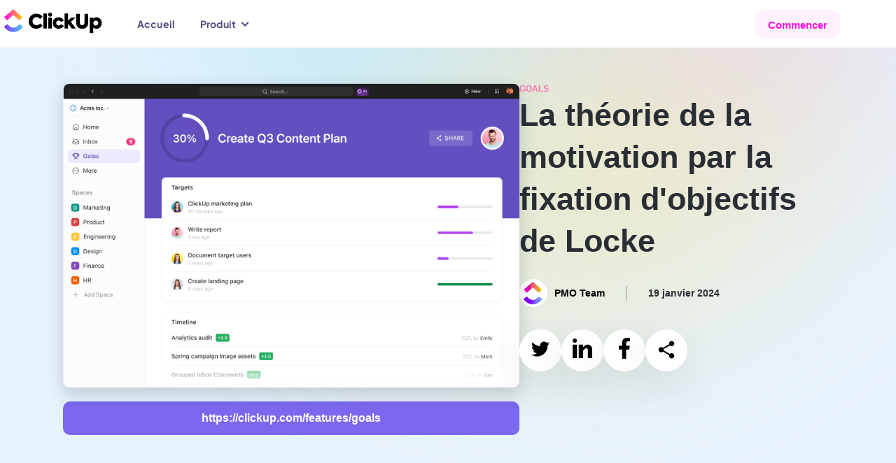

--- FILE ---
content_type: text/html
request_url: https://clickup.com/fr-FR?_rsc=q4xi1
body_size: 99450
content:
<!DOCTYPE html><html><head><meta charSet="utf-8" data-next-head=""/><meta name="viewport" content="width=device-width" data-next-head=""/><script async="" data-gtm-gtag="true" src="https://www.googletagmanager.com/gtag/js?id=AW-617640813"></script><meta name="version-number" content="production-release-2026-01-29T1514" data-next-head=""/><meta name="system-source" content="clickup_next" data-next-head=""/><meta name="content-source" content="next-static" data-next-head=""/><title data-next-head="">ClickUp™ | L’appli de tout votre travail</title><meta content="ClickUp™ | L’appli de tout votre travail" name="title" data-next-head=""/><meta content="/assets/brand/clickup-meta.png" property="og:image" data-next-head=""/><meta content="/assets/brand/clickup-meta.png" property="og:image:secure_url" data-next-head=""/><meta content="/assets/brand/clickup-meta.png" name="twitter:image" data-next-head=""/><meta content="Notre mission : rendre le monde plus productif. Pour y parvenir, nous avons créé l’appli de tout votre travail avec tâches, documents, objectifs et discussions." name="description" data-next-head=""/><link href="https://clickup.com/fr-FR" rel="canonical" data-next-head=""/><link href="/assets/manifest.json" rel="manifest" data-next-head=""/><link href="/favicons/apple-touch-icon.png" rel="apple-touch-icon" data-next-head=""/><link href="/favicons/favicon.png" rel="icon" sizes="16x16" type="image/png" data-next-head=""/><link href="/favicons/favicon-32x32.png" rel="icon" sizes="32x32" type="image/png" data-next-head=""/><link href="/assets/favicons/manifest_favicon.json" rel="manifest" data-next-head=""/><meta content="app-id=1535098836" name="apple-itunes-app" data-next-head=""/><link rel="preconnect" href="https://pages.clickup.com/js/forms2/js/forms2.min.js" data-next-head=""/><link rel="dns-prefetch" href="https://pages.clickup.com/js/forms2/js/forms2.min.js" data-next-head=""/><link rel="preload" as="script" href="https://pages.clickup.com/js/forms2/js/forms2.min.js" data-next-head=""/><link rel="preload" as="font" type="font/woff2" href="/assets/fonts/PlusJakartaSans-VariableFont_wght.woff2" crossorigin="anonymous" data-next-head=""/><link rel="preload" as="font" type="font/woff2" href="/assets/fonts/ShantellSans-VariableFont.woff2" crossorigin="anonymous" data-next-head=""/><link rel="dns-prefetch" href="https://images.ctfassets.net" data-next-head=""/><link rel="dns-prefetch" href="https://rive.app" data-next-head=""/><link rel="dns-prefetch" href="https://public.rive.app" data-next-head=""/><link rel="dns-prefetch" href="https://cdn.jsdelivr.net" data-next-head=""/><link rel="dns-prefetch" href="https://cdn.cookielaw.org" data-next-head=""/><link rel="alternate" href="https://clickup.com" hreflang="x-default" data-next-head=""/><link rel="alternate" href="https://clickup.com" hreflang="en" data-next-head=""/><link rel="alternate" href="https://clickup.com/fr-FR" hreflang="fr-FR" data-next-head=""/><link rel="alternate" href="https://clickup.com/de" hreflang="de" data-next-head=""/><link rel="alternate" href="https://clickup.com/es-ES" hreflang="es-ES" data-next-head=""/><link rel="alternate" href="https://clickup.com/it" hreflang="it" data-next-head=""/><link rel="alternate" href="https://clickup.com/pt-BR" hreflang="pt-BR" data-next-head=""/><link rel="preload" as="image" href="https://images.ctfassets.net/w8fc6tgspyjz/3FllRRqmlYB2Bdf3ASg3fT/14ff2e7789c12cfc0a55358c50aa5312/home-tabs-v3-projects-desktop.png" data-next-head=""/><link rel="preconnect" href="https://cdn.web.clickup.com"/><link rel="preconnect" href="https://data.web.clickup.com"/><link rel="preconnect" href="https://io.web.clickup.com"/><link rel="preconnect" href="https://cdn.cookielaw.org"/><link rel="preconnect" href="https://cdn.jsdelivr.net"/><link rel="preload" href="/_next/static/css/94b5ce5ea51d0128.css" as="style"/><link rel="preload" href="/_next/static/css/ef46db3751d8e999.css" as="style"/><link rel="preload" href="/_next/static/css/3569f251b4c9c059.css" as="style"/><link rel="preload" href="/_next/static/css/0cac7e6a1b13f76b.css" as="style"/><link rel="preload" href="/_next/static/css/3b7d8d3a2260777b.css" as="style"/><link rel="preload" href="/_next/static/css/4b5ee532617fd8e4.css" as="style"/><link rel="preload" href="/_next/static/css/63283f88111ece9e.css" as="style"/><link rel="preload" href="/_next/static/css/069e619a24261fe4.css" as="style"/><link rel="preload" href="/_next/static/css/cd9c62ecf4730521.css" as="style"/><link rel="preload" href="/_next/static/css/71ce7e4bdc908b57.css" as="style"/><meta content="/assets/brand/clickup-meta.png" itemProp="image" data-next-head=""/><script src="https://app.tailorhq.ai/script/EYoRJgxfQ4WoZDXvmG0Udg.js" data-next-head=""></script><script>
          window.WEB_VERSION = "production-release-2026-01-29T1514";
          </script><script data-ot-ignore="true" id="getCookieValue">
          const getCookieWindow = function(cookieName) {
            try {
              if (!cookieName) return false;
              const allCookies = document.cookie.split(";");
              return (
                allCookies.findIndex(function(keyPair) {
                  return keyPair.includes(cookieName + "=");
                }) !== -1
              );
            } catch (e) {
              console.error("ERROR.COOKIE:", e);
            }
          };
          const getCookieValueWindow = (cookieName) => {
            try {
              if (!cookieName) {
                console.log("ERROR.COOKIE.NOTPROVIDED", cookieName);
                return false;
              }

              const allCookies = document.cookie.split(";");

              const cookieIndex = allCookies.findIndex((keyPair) =>
                keyPair.includes(cookieName + '=')
              );

              if (cookieIndex === -1) {
                console.log("ERROR.COOKIE.NOTFOUND", cookieName);
                return null;
              }

              return allCookies[cookieIndex].split("=")[1];
            } catch (e) {
              console.error("ERROR.COOKIE:", e);
            }
          };
          </script><script>
            if (window.location.search.indexOf('noRedirect=true') !== -1) {
              sessionStorage.setItem('noRedirect', true);
            }

            if (window.location.pathname === '/' && document.cookie.indexOf('cu-redirect-to-app=true;') > -1 && !sessionStorage.getItem('noRedirect')) {
              window.location.replace('https://app.clickup.com?fromLanding=true');
            }
          </script><script src="/assets/ua-parser.min.js"></script><script data-gtag-config="true">
          window.dataLayer = window.dataLayer || [];
          function gtag() { dataLayer.push(arguments); }
          gtag('consent', 'default', {
                ad_storage: "denied",
                analytics_storage: "denied",
                functionality_storage: "denied",
                personalization_storage: "denied",
                security_storage: "granted",
                ad_user_data: "denied",
                ad_personalization: "denied",
                'wait_for_update': 500,
                'region': ['GB','CH','AT', 'BE', 'BG', 'HR', 'CY', 'CZ', 'DK', 'EE', 'FI', 'FR', 'DE', 'GR', 'HU', 'IS', 'IE', 'IT', 'LV', 'LI', 'LT', 'LU', 'MT', 'NL', 'NO', 'PL', 'PT', 'RO', 'SK', 'SI', 'ES', 'SE'],
          });
          gtag('consent', 'default', {
                ad_storage: "granted",
                analytics_storage: "granted",
                functionality_storage: "granted",
                personalization_storage: "granted",
                security_storage: "granted",
                ad_user_data: "granted",
                ad_personalization: "granted",
                'wait_for_update': 500,
          });
          gtag('js', new Date());
          gtag('config', 'AW-617640813');
          </script><script src="https://cdn.cookielaw.org/scripttemplates/otSDKStub.js" type="text/javascript" data-domain-script="018ee378-2311-79c0-8023-1b68c61553b8"></script><script type="text/javascript">
          var actual_url = window.location.href || "";
          var actual_path = window.location.pathname || "";

          function getOneTrustData() {
            try {
              return {
                dataSubjectId: typeof OneTrust !== 'undefined' && OneTrust.getDataSubjectId ? OneTrust.getDataSubjectId() : null,
                consentStatus: typeof OptanonActiveGroups !== 'undefined' ? OptanonActiveGroups : '',
                consentGeo: typeof OneTrust !== 'undefined' && OneTrust.getGeolocationData ? OneTrust.getGeolocationData() : null,
              };
            } catch (e) {
              window?.DD_RUM.onReady(function () {
                window?.DD_RUM.addError(e, { error: { message: "error in CuScript getOneTrustData" } });
              });
              console.error("ERROR::getOneTrustData", e);
            }
          }

          function getActiveGroupsList(consentStatus) {
            try {
              return consentStatus.split(',').filter(element => element !== '' && element != null);
            } catch (e) {
              window?.DD_RUM.onReady(function () {
                window?.DD_RUM.addError(e, { error: { message: "error in CuScript getActiveGroupsList" } });
              });
              console.error("ERROR::getActiveGroupsList", e);
            }
          }

          function trackConsent(data) {
            try {
              // Check if analytics and analytics.track are defined before calling
              if (typeof analytics !== 'undefined' && typeof analytics.track === 'function') {
                analytics.track('submit cookie consent', {
                  dataSubjectId: data.dataSubjectId,
                  consentStatus: data.consentStatus,
                  consentGeo: data.consentGeo,
                  triggeredBy: data.triggeredBy,
                });
              }
            } catch (e) {
              window?.DD_RUM.onReady(function () {
                window?.DD_RUM.addError(e, { error: { message: "error in CuScript trackConsent" } });
              });
              console.error("ERROR::trackConsent", e);
            }
          }

          // GTM consent mode update function
          function updateGTMConsentMode(activeGroups) {
            try {
              if (!window.gtag) return;

              const consentState = {
                analytics_storage: activeGroups.includes('C0002') ? 'granted' : 'denied',
                ad_storage: activeGroups.includes('C0004') ? 'granted' : 'denied',
                ad_user_data: activeGroups.includes('C0004') ? 'granted' : 'denied',
                ad_personalization: activeGroups.includes('C0004') ? 'granted' : 'denied',
                functionality_storage: activeGroups.includes('C0003') ? 'granted' : 'denied',
                personalization_storage: activeGroups.includes('C0003') ? 'granted' : 'denied',
                security_storage: 'granted'
              };

              window.gtag('consent', 'update', consentState);
              console.log('GTM consent updated:', consentState);
            } catch (e) {
              window?.DD_RUM.onReady(function () {
                window?.DD_RUM.addError(e, { error: { message: "error in updateGTMConsentMode" } });
              });
              console.error("ERROR::updateGTMConsentMode", e);
            }
          }

          // Segment re-initialization function
          function updateSegmentWithConsent(activeGroups) {
            try {
              if (!window.analytics) return;

              const hasAnalyticsConsent = activeGroups.includes('C0002');

              window.analytics.ready(() => {
                // Re-initialize Segment with updated consent model
                window.analytics.identify({
                  consent_updated: true,
                  consent_groups: activeGroups,
                  timestamp: new Date().toISOString()
                });

                // Send page event if analytics consent is granted
                // Segment handles destination routing internally based on consent
                if (hasAnalyticsConsent) {
                  window.analytics.page({
                    actual_url: actual_url,
                    actual_path: actual_path,
                    consent_updated: true
                  });
                }
              });

              console.log('Segment re-initialized with consent:', activeGroups);
            } catch (e) {
              window?.DD_RUM.onReady(function () {
                window?.DD_RUM.addError(e, { error: { message: "error in updateSegmentWithConsent" } });
              });
              console.error("ERROR::updateSegmentWithConsent", e);
            }
          }

          // Main refresh function focusing on GTM and Segment
          function refreshConsentSystems() {
            try {
              const activeGroups = (window.OptanonActiveGroups || '').split(',').filter(Boolean);

              // 1. Update Google Tag Manager consent mode
              updateGTMConsentMode(activeGroups);

              // 2. Update Segment Analytics with consent context
              updateSegmentWithConsent(activeGroups);

              // 3. Dispatch event for any components that need it
              window.dispatchEvent(new CustomEvent('consentRefreshed', {
                detail: { consentGroups: activeGroups }
              }));

              console.log('Consent systems refreshed without page reload:', activeGroups);
            } catch (error) {
              window?.DD_RUM.onReady(function () {
                window?.DD_RUM.addError(error, { error: { message: "error in refreshConsentSystems" } });
              });
              console.error('Error refreshing consent systems:', error);
              // Fallback to page refresh if dynamic refresh fails
              location.reload();
            }
          }

          function OptanonWrapper() {
            try {
              const { dataSubjectId, consentStatus, consentGeo } = getOneTrustData();
              const activeGroupsList = getActiveGroupsList(consentStatus);
              const initialConsentModel = consentStatus;
              const uap = new UAParser();
              const uaData = uap.getResult();
              const browserInfo = {
                browser: uaData.browser.name,
                browserVersion: uaData.browser.version,
                operatingSystem: uaData.os.name,
                operatingSystemVersion: uaData.os.version,
                version_number: window.WEB_VERSION || "unknown",
              }

              const previousConsent = getCookieWindow('OptanonAlertBoxClosed');
              if(!window.consentTrigger && !previousConsent) {
                window.consentTrigger = 'automatic';
              }
              if(!window.consentTrigger && previousConsent) {
                window.consentTrigger = 'existing consent';
              }

              const triggeredBy = window.consentTrigger || 'unknown';
              if (activeGroupsList.includes('C0002') && window.cuFiredConsent !== true) {
                window.analytics.page({
                  actual_url: actual_url,
                  actual_path: actual_path,
                  ...browserInfo,
                });
                window.analytics.identify({
                  actual_url: actual_url,
                  actual_path: actual_path,
                  ...browserInfo,
                });
                trackConsent({ dataSubjectId, consentStatus, consentGeo });
              }

              window.addEventListener('OneTrustGroupsUpdated', function() {
                const { dataSubjectId, consentStatus, consentGeo } = getOneTrustData();
                const activeGroupsList = getActiveGroupsList(consentStatus);

                if (activeGroupsList.includes('C0002')) {
                  trackConsent({ dataSubjectId, consentStatus, consentGeo });
                }

                // ✅ Replace location.reload() with dynamic consent refresh
                refreshConsentSystems();
              });

            } catch (e) {
              window?.DD_RUM.onReady(function () {
                window?.DD_RUM.addError(e, { error: { message: "error in CuScript OptanonWrapper" } });
              });
              console.error("ERROR::OptanonWrapper", e);
            }
          }</script><script src="https://cdn.jsdelivr.net/npm/@segment/analytics-consent-wrapper-onetrust@latest/dist/umd/analytics-onetrust.umd.js"></script><script id="analytics-js">
          var writeKey = window.location.hostname === 'clickup.com' || window.location.hostname === 'www.clickup.com'
            ? "1jee08ClTXJYjnSCN6OoV3mNPyxRsDSu"
            : "lqak3fioWGWK6wyy0uUrsRyMDxdfDaUn";

          !function () {
            let disableAnalytics = false;
            let activeGroupsString = window.OptanonActiveGroups? window.OptanonActiveGroups : '';
            let cookies = document.cookie;
            let match = cookies.match(/(^| )OptanonConsent=([^;]+)/);

            if(activeGroupsString !== '') {
              if(activeGroupsString.includes('C0002') || activeGroupsString.includes('C0003') || activeGroupsString.includes('C0004')) {
                disableAnalytics = false;
              } else {
                disableAnalytics = true;
              }
            } else if(match) {
              let cookieValue = match[2];
              let params = cookieValue.split('&');
              let groupsParam = params.find(param => param.startsWith('groups='));
              let groupsValue = '';
              if (groupsParam) {
                  groupsValue = decodeURIComponent(groupsParam.split('=')[1]);
              }
              if (groupsValue.includes('C0002:1') || groupsValue.includes('C0003:1') || groupsValue.includes('C0004:1')) {
                  disableAnalytics = false;
              } else {
                  disableAnalytics = true;
              }
            } else {
                console.warn('OptanonConsent cookie not found');
            }
            var analytics = window.analytics = window.analytics || []; if (!analytics.initialize) if (analytics.invoked) window.console && console.error && console.error("Segment snippet included twice."); else {
              analytics.invoked = !0; analytics.methods = ["trackSubmit", "trackClick", "trackLink", "trackForm", "pageview", "identify", "reset", "group", "track", "ready", "alias", "debug", "page", "once", "off", "on", "addSourceMiddleware", "addIntegrationMiddleware", "setAnonymousId", "addDestinationMiddleware"]; analytics.factory = function (e) { return function () { var t = Array.prototype.slice.call(arguments); t.unshift(e); analytics.push(t); return analytics } }; for (var e = 0; e < analytics.methods.length; e++) { var key = analytics.methods[e]; analytics[key] = analytics.factory(key) } analytics.load = function (key, e) { var t = document.createElement("script"); t.type = "text/javascript"; t.async = !0; t.src = "https://data.web.clickup.com/analytics.js/v1/" + key + "/analytics.min.js"; var n = document.getElementsByTagName("script")[0]; n.parentNode.insertBefore(t, n); analytics._loadOptions = e }; analytics._writeKey = writeKey;; analytics.SNIPPET_VERSION = "4.15.3";
              withOneTrust(analytics).load(writeKey, { disable: disableAnalytics, integrations: { "Segment.io": { apiHost: "io.web.clickup.com/v1" }}});
            }
          }();
          </script><script data-ot-ignore="true" id="growthbook-helpers">
            const growthbookHelpers = {
              getCookie: function(cookieName) { return document.cookie.split(';').some(c => { return c.trim().startsWith(cookieName + '='); })},
              deleteCookie: function (cookieName) { if (window.growthbookHelpers.getCookie(cookieName)) { document.cookie = cookieName + "=" + ";path=/" + (window.location.host.includes("clickup.com") ? ";domain=.clickup.com;" : "") + ";expires=Thu, 01 Jan 1970 00:00:01 GMT" } else { console.error("ERROR::growthbookHelper.deleteCookie: cookie does not exist", cookieName)}},
              setCookie: function(cookieName, cookieValue, expiresInDays) {
                try {
                  const date = new Date();
                  date.setTime(date.getTime() + expiresInDays * 24 * 60 * 60 * 1000);
                  const expires = "expires=" + date.toUTCString();
                  const domain = window.location.host.includes("clickup.com") ? "domain=.clickup.com;" : "";
                  document.cookie = cookieName + "=" + cookieValue + ";" + domain + expires + ";path=/";
                } catch (e) {
                  console.error("ERROR::growthbookHelper.setCookie: could not set cookie", e);
                }
              },
              redirect: function(url, experimentId, variantId) {
                window.growthbookHelpers.setCookie("cuGBId", experimentId, 7);
                window.growthbookHelpers.setCookie("cuGBVariant", variantId, 7);
                window.location.href = url + window.location.search;
              }
            }
            window.growthbookHelpers = growthbookHelpers;
          </script><script id="analytics-w-session-data">
          var actual_url = window.location.href || "";
          var actual_path = window.location.pathname || "";

          try {
            var ajsAnonId = getCookieValueWindow('ajs_anonymous_id');
            if (!ajsAnonId) {
              window.analytics.setAnonymousId(window.crypto.randomUUID());
            }
          } catch (err) {
            window?.DD_RUM.onReady(function () {
              window?.DD_RUM.addError(err, { error: { message: "error in CuScript window.analytics.setAnonymousId()" } });
            });
            console.error("error retrieve ajsAnonId:", err);
          }
          (function() {
            window.addEventListener("load", function(event) {
              for (index in window.dataLayer) {
                var item = window.dataLayer[index];
                if (item["event"] === "gtagGet") {
                  var result = item.gtagResult;
                  window.analytics.identify({
                    actual_url: actual_url,
                    actual_path: actual_path,
                    clientId: result.clientId || "",
                    sessionId: result.sessionId || "",
                    sessionNum: result.sessionNum || "",
                  });
                }
              }
            });
          })();
          </script><script data-ot-ignore="true">
          // Attach an error event listener to the window
          window.addEventListener('error', function(event) {
              if (event.target.tagName === 'SCRIPT') {
                  srcNotLoaded =  event.target.src;
                  const errorMessage = "Script failed to load: " + srcNotLoaded;
                  window?.DD_RUM.addError(event, { error: { message: errorMessage} });
              }
          }, true);
        </script><script src="https://app.tailorhq.ai/script/EYoRJgxfQ4WoZDXvmG0Udg.js"></script><script id="tailor-init-script">
          Tailor.init({
            analyticsProvider: 'segment',
            experimentInitCallback: function (tailorEvent) {
              analytics.track('tailor_experiment', {
                experimentId: tailorEvent.experimentId,
                treatment: tailorEvent.treatment
              });
            }
          });
      </script><link rel="stylesheet" href="/_next/static/css/94b5ce5ea51d0128.css" data-n-g=""/><link rel="stylesheet" href="/_next/static/css/ef46db3751d8e999.css" data-n-p=""/><link rel="stylesheet" href="/_next/static/css/3569f251b4c9c059.css" data-n-p=""/><link rel="stylesheet" href="/_next/static/css/0cac7e6a1b13f76b.css" data-n-p=""/><link rel="stylesheet" href="/_next/static/css/3b7d8d3a2260777b.css" data-n-p=""/><link rel="stylesheet" href="/_next/static/css/4b5ee532617fd8e4.css" data-n-p=""/><link rel="stylesheet" href="/_next/static/css/63283f88111ece9e.css" data-n-p=""/><link rel="stylesheet" href="/_next/static/css/069e619a24261fe4.css" data-n-p=""/><link rel="stylesheet" href="/_next/static/css/cd9c62ecf4730521.css" data-n-p=""/><link rel="stylesheet" href="/_next/static/css/71ce7e4bdc908b57.css" data-n-p=""/><noscript data-n-css=""></noscript><script defer="" noModule="" src="/_next/static/chunks/polyfills-42372ed130431b0a.js"></script><script src="/_next/static/chunks/webpack-6b19fd94a97d66c3.js" defer=""></script><script src="/_next/static/chunks/framework-04129408a13d24eb.js" defer=""></script><script src="/_next/static/chunks/main-8db862536b8c13cb.js" defer=""></script><script src="/_next/static/chunks/pages/_app-2eb25c1266813f2e.js" defer=""></script><script src="/_next/static/chunks/9178-ee8cd5b9d2bc3787.js" defer=""></script><script src="/_next/static/chunks/1038-d85d64fd4330fbc9.js" defer=""></script><script src="/_next/static/chunks/4288-ef5cb5f46e6dc529.js" defer=""></script><script src="/_next/static/chunks/2252-8152d28e329df26b.js" defer=""></script><script src="/_next/static/chunks/2196-1fb12aa83fa88e6f.js" defer=""></script><script src="/_next/static/chunks/5378-52798248e5ca96cb.js" defer=""></script><script src="/_next/static/chunks/2194-7ec59f53c68fb758.js" defer=""></script><script src="/_next/static/chunks/3586-34fcb2bc49c5d905.js" defer=""></script><script src="/_next/static/chunks/3743-a0ded7911cd4a1b2.js" defer=""></script><script src="/_next/static/chunks/3848-e72f06b0a2b5e119.js" defer=""></script><script src="/_next/static/chunks/6822-ae6779ccf136c79b.js" defer=""></script><script src="/_next/static/chunks/1488-8841d0675a1a5ca6.js" defer=""></script><script src="/_next/static/chunks/355-3c2e29236f895550.js" defer=""></script><script src="/_next/static/chunks/3199-3a8074452c335680.js" defer=""></script><script src="/_next/static/chunks/pages/fr-FR-7486889642955ddb.js" defer=""></script><script src="/_next/static/UQMn4aeUH8h6XfNIH6-UU/_buildManifest.js" defer=""></script><script src="/_next/static/UQMn4aeUH8h6XfNIH6-UU/_ssgManifest.js" defer=""></script></head><body><link rel="preload" as="image" href="https://images.ctfassets.net/w8fc6tgspyjz/53XXc832C6bIBuA69DTIAe/c7a5060dd37cdcddbab2ba6acc61b0d2/convene-headshot.png"/><link rel="preload" as="image" href="https://images.ctfassets.net/w8fc6tgspyjz/6ohY5Fu69CRHGE0mah7axr/059950d4d81638a7397ec2419c96cc49/finastra-headshot.png"/><link rel="preload" as="image" href="https://images.ctfassets.net/w8fc6tgspyjz/7uRPSnTn4VvZydj8WdKPLS/7dd63b4d43dea19d5d7b706b0114e329/lulu-headshot.png"/><link rel="preload" as="image" href="https://images.ctfassets.net/w8fc6tgspyjz/7tXR2qwRxHMkFKTzSkYnO2/9c3756d6e60b7395c72ac037b65521eb/pressed-headshot.png"/><link rel="preload" as="image" href="https://images.ctfassets.net/w8fc6tgspyjz/3WlMeqwdFWzrKz9Gikfwsh/65b6c88dacf2a804a870dfa529de8305/hawkemedia-headshot.png"/><div id="__next"><div id="growthbook-experiment-loader" class="ExperimentLoader_loader__EJBeb" style="--duration:1000ms" data-testid="experiment-loader"></div><div class="visuallyHidden" data-testid="local-feature-flag-override" data-overridden-flags=""></div><div class="isHomePage isStaticHomePage" id="gb-wrapper-home"><div data-testid="default-layout" data-content-source="next-static"><div data-testid="cu-home" class="v3"><nav class="CuNavigation_navigation__zryLb" data-testid="cu-header"><div class="CuNavigation_backdrop___14e_"></div><div class="CuNavigation_container__rChM8"><div class="CuNavigation_containerInner__M_hJG"><a data-testid="cu-link" class="CuNavigation_logoButton__C9cD4" rel="" target="" data-segment-button-clicked="ClickUp Home" aria-label="ClickUp Home" href="/"><picture class="v3" data-testid="cu-image"><img src="/assets/brand/logo-v3-clickup-light.svg" height="30" width="100" alt="ClickUp" loading="eager" decoding="async" sizes=""/></picture></a></div><div class="CuNavigation_ctaSection__7dm9H"><div data-testid="cu-action-button"><button data-testid="cu-button" type="button" class="CuNavigation_contactSalesButton__SkQBV" data-segment-button-clicked="Contact Sales"><span>Contact Sales</span></button></div><a data-testid="cu-link" class="CuNavigation_loginButton__zywvf CuNavigation_hideOnSm__kepeW" rel="" target="" data-segment-button-clicked="Login" href="https://app.clickup.com/">Login</a><div data-testid="cu-action-button"><button data-testid="cu-button" type="button" class="CuButton_button__2XIwY CuButton_buttonShadow__wF2uA CuNavigation_signupButton__NLFuY" data-segment-button-clicked="Sign Up"><span>Sign Up</span></button></div><button data-testid="cu-button" type="button" class="CuNavigation_hamburger__nLoQN" data-segment-button-clicked="Open mobile menu" aria-label="Open mobile menu" location="nav"><div class="CuNavigation_hamburgerLine__Q3AWD"></div><div class="CuNavigation_hamburgerLine__Q3AWD"></div><div class="CuNavigation_hamburgerLine__Q3AWD"></div></button></div></div></nav><main class="CuHome_mainWrapper__QDbpa"><div class="CuHome_mainContent__xfnhR"><div class="overflow-x-hidden CuHomeTestParent_wrapper__c_IGm" data-testid="cu-home-test-parent" data-segment-root="body"><div style="inline-size:100%" class="home-hero-control"><div class="CuHomeHero_hero__J7n6U" data-testid="cu-home-hero" data-segment-view="true" data-segment-props="{&quot;sectionIndex&quot;:1,&quot;sectionInternalName&quot;:&quot;CuHomeHero&quot;,&quot;sectionTitle&quot;:&quot;Where teams and work come together&quot;}" data-segment-root="hero"><div class="CuHomeHero_heroWrapper__dEsEm"><div class="CuTitle_wrapper__w1NUA CuTitle_center__xo0k5 v3" data-testid="cu-title"><div class="CuTitle_labelContainer__R4D9q"></div><h1 class="CuTitle_title__mV35_ CuHomeHero_heroTitle__N_AjA">Une application<br/>pour les remplacer toutes</h1></div><div class="CuMarkdown_wrapper__0ea92 CuHomeHero_heroSubtext__aKWva" data-testid="cu-markdown"><p class="paragraph-lg"><strong>Faites travailler vos équipes sur une seule plateforme</strong>
Conçue pour gérer tout type de travail.</p></div></div><div data-testid="cu-action-button"><button data-testid="cu-button" type="button" class="CuButton_button__2XIwY CuButton_buttonShadow__wF2uA CuHomeHero_heroButton__721NM" data-segment-button-clicked="Get started. It’s FREE"><span>Je me lance gratuitement</span><svg width="16" height="12" viewBox="0 0 16 12" fill="none" xmlns="http://www.w3.org/2000/svg"><path d="M14.5 6L1.5 6M14.5 6L9.66279 1.5M14.5 6L9.66279 10.5" stroke="white" stroke-width="2" stroke-linecap="round" stroke-linejoin="round"></path></svg></button></div><div class="CuHomeHero_callout__IXqg0"><div class="CuMarkdown_wrapper__0ea92 CuHomeHero_calloutDescription__isJHG" data-testid="cu-description"><p class="paragraph-xs">Gratuit pour toujours. Sans carte de crédit.</p></div></div></div><div class="CuHomeTabs_wrapper__XNpDW" data-testid="cu-home-tabs" data-segment-view="true" data-segment-props="{&quot;sectionIndex&quot;:2,&quot;sectionInternalName&quot;:&quot;CuHomeTabs&quot;}"><div class="CuHomeTabs_tabParent__NSd0z"><div class="CuHomeTabs_tabNavigationWrapper__c5p_f"><div style="transform:translate(-57.5px);transition:transform 0.5s ease-in-out"><div class="CuHomeTabs_tabNavigation__3_TA9"><button data-testid="cu-button" type="button" class="CuButton_button__2XIwY CuButton_buttonShadow__wF2uA CuHomeTabs_tabButton__SepD8" data-segment-button-clicked="Projets" sectionModalName="CuHomeTabs"><div class="CuHomeTabs_svgContainerWrapper__bcz3j"><div class="CuHomeTabs_svgContainer__7lBEj"><div></div><div></div><svg width="32" height="32" viewBox="0 0 32 32" fill="none" xmlns="http://www.w3.org/2000/svg"><path d="M30.6032 15.8506C30.6032 19.1695 30.4585 21.8545 30.2724 23.9353C29.9626 27.4007 27.4023 29.9976 23.9358 30.2956C21.8948 30.4711 19.2307 30.6046 15.8492 30.6046C12.4676 30.6046 9.80354 30.4711 7.76255 30.2956C4.29608 29.9976 1.73578 27.4007 1.42593 23.9353C1.23989 21.8545 1.09521 19.1695 1.09521 15.8506C1.09521 12.6599 1.22894 10.055 1.40458 8.0097C1.71338 4.41382 4.41236 1.71484 8.00824 1.40604C10.0536 1.2304 12.6585 1.09668 15.8492 1.09668" stroke="#7b73ae" stroke-width="2" stroke-linecap="round" stroke-linejoin="round"></path><path d="M9.82514 15.5405C13.3924 17.9488 14.9206 20.0857 14.9206 20.0857C14.9206 20.0857 16.4583 16.585 19.4075 12.7251C22.5841 8.56757 24.9387 7.00165 24.9387 7.00165" stroke="#7b73ae" stroke-width="2" stroke-linecap="round" stroke-linejoin="round"></path></svg></div><div class="CuHomeTabs_tabTitle__cbDKT">Projets</div></div></button><button data-testid="cu-button" type="button" class="CuButton_button__2XIwY CuButton_buttonShadow__wF2uA CuHomeTabs_tabButton__SepD8" data-segment-button-clicked="Tableaux de bord" sectionModalName="CuHomeTabs"><div class="CuHomeTabs_svgContainerWrapper__bcz3j"><div class="CuHomeTabs_svgContainer__7lBEj"><div></div><div></div><svg width="33" height="32" viewBox="0 0 33 32" fill="none" xmlns="http://www.w3.org/2000/svg"><path d="M31.3414 16.15C31.3414 12.9593 31.2077 10.3543 31.0321 8.30902C30.7233 4.71314 28.0243 2.01416 24.4284 1.70536C22.3831 1.52972 19.7782 1.396 16.5875 1.396C13.3968 1.396 10.7918 1.52972 8.74652 1.70536C5.15064 2.01416 2.45166 4.71314 2.14286 8.30902C1.96722 10.3543 1.8335 12.9593 1.8335 16.15C1.8335 19.4688 1.97817 22.1538 2.16422 24.2346C2.47406 27.7 5.03436 30.2969 8.50083 30.5949C10.5418 30.7704 13.2059 30.9039 16.5875 30.9039C19.969 30.9039 22.6331 30.7704 24.6741 30.5949C28.1406 30.2969 30.7009 27.7 31.0107 24.2346C31.1968 22.1538 31.3414 19.4688 31.3414 16.15Z" stroke="#7F76B3" stroke-width="2" stroke-linecap="round" stroke-linejoin="round"></path><path d="M30.7738 9.625L24.3078 16.6083C23.9108 17.0371 23.3423 17.2652 22.759 17.2299L15.356 16.7812C14.7069 16.7419 14.081 17.0286 13.6869 17.5458L10.2461 22.0619C9.94527 22.4568 9.50519 22.722 9.01558 22.8036L2.96826 23.8115" stroke="#7F76B3" stroke-width="2" stroke-linecap="round" stroke-linejoin="round"></path><path d="M23.6807 17.002L31.3414 9.625L30.7739 27.2163L25.9505 30.621L8.07552 30.9047L4.1033 28.9186L2.11719 23.8115L9.7779 22.6766L14.885 16.7183L23.6807 17.002Z" fill="#7F76B3" fill-opacity="0.1"></path></svg></div><div class="CuHomeTabs_tabTitle__cbDKT">Tableaux de bord</div></div></button><button data-testid="cu-button" type="button" class="CuButton_button__2XIwY CuButton_buttonShadow__wF2uA CuHomeTabs_tabButton__SepD8" data-segment-button-clicked="IA" sectionModalName="CuHomeTabs"><div class="CuHomeTabs_svgContainerWrapper__bcz3j"><div class="CuHomeTabs_svgContainer__7lBEj"><div></div><div></div><svg width="60" height="60" viewBox="0 0 60 60" fill="none" xmlns="http://www.w3.org/2000/svg"><path fill-rule="evenodd" clip-rule="evenodd" d="M40.9022 4.03313C40.31 1.98896 37.1889 1.98896 36.5967 4.03313L35.7584 6.92856C33.9502 13.167 31.4793 18.0401 24.7657 19.7199L21.6501 20.4996C19.45 21.0499 19.45 23.9501 21.6501 24.5004L24.7657 25.2801C31.4793 26.9599 33.9502 31.8329 35.7584 38.0714L36.5967 40.9669C37.1889 43.011 40.31 43.011 40.9022 40.9669L41.7416 38.0714C43.5487 31.8329 46.0207 26.9599 52.7342 25.2801L55.8499 24.5004C58.05 23.9501 58.05 21.0499 55.8499 20.4996C53.6498 19.9493 52.7342 19.7199 52.7342 19.7199C46.0207 18.0401 43.5487 13.167 41.7416 6.92856L40.9022 4.03313Z" fill="#24223E" fill-opacity="0.1" stroke="#7F76B3" stroke-width="4" stroke-linecap="round" stroke-linejoin="round"></path><path fill-rule="evenodd" clip-rule="evenodd" d="M15.0413 33.4582C14.686 32.1806 12.8133 32.1806 12.458 33.4582L11.9551 35.2679C10.8701 39.1669 9.3876 42.2126 5.35945 43.2624L3.49005 43.7497C2.16998 44.0937 2.16998 45.9063 3.49005 46.2503L5.35945 46.7376C9.3876 47.7874 10.8701 50.8331 11.9551 54.7321L12.458 56.5418C12.8133 57.8194 14.686 57.8194 15.0413 56.5418L15.5449 54.7321C16.6292 50.8331 18.1124 47.7874 22.1405 46.7376L24.0099 46.2503C25.33 45.9063 25.33 44.0937 24.0099 43.7497C22.6899 43.4058 22.1405 43.2624 22.1405 43.2624C18.1124 42.2126 16.6292 39.1669 15.5449 35.2679L15.0413 33.4582Z" stroke="#7F76B3" stroke-width="4" stroke-linecap="round" stroke-linejoin="round"></path></svg></div><div class="CuHomeTabs_tabTitle__cbDKT">IA</div></div></button><button data-testid="cu-button" type="button" class="CuButton_button__2XIwY CuButton_buttonShadow__wF2uA CuHomeTabs_tabButton__SepD8" data-segment-button-clicked="Formulaires" sectionModalName="CuHomeTabs"><div class="CuHomeTabs_svgContainerWrapper__bcz3j"><div class="CuHomeTabs_svgContainer__7lBEj"><div></div><div></div><svg width="33" height="25" viewBox="0 0 33 25" fill="none" xmlns="http://www.w3.org/2000/svg"><path d="M31.4283 12.4981C31.4283 10.834 31.3602 9.38804 31.2574 8.15311C30.9641 4.63108 28.1543 2.17497 24.6273 1.94948C22.5654 1.81765 19.9236 1.71631 16.6744 1.71631C13.4251 1.71631 10.7834 1.81765 8.72146 1.94948C5.19444 2.17497 2.38467 4.63108 2.09136 8.15311C1.98852 9.38804 1.92041 10.834 1.92041 12.4981C1.92041 14.244 1.99538 15.7498 2.10679 17.0238C2.40615 20.4469 5.10998 22.8336 8.53926 23.0509C10.5865 23.1807 13.266 23.2798 16.6744 23.2798C20.0828 23.2798 22.7623 23.1807 24.8095 23.0509C28.2388 22.8336 30.9426 20.4469 31.242 17.0238C31.3534 15.7498 31.4283 14.244 31.4283 12.4981Z" fill="#7F76B3" fill-opacity="0.1" stroke="#7F76B3" stroke-width="2" stroke-linecap="round" stroke-linejoin="round"></path><path d="M17.8096 14.7671L21.7818 17.6044L25.754 14.7671" stroke="#7F76B3" stroke-width="2" stroke-linecap="round" stroke-linejoin="round"></path><path d="M25.7539 10.228L21.7817 7.39073L17.8095 10.228" stroke="#7F76B3" stroke-width="2" stroke-linecap="round" stroke-linejoin="round"></path></svg></div><div class="CuHomeTabs_tabTitle__cbDKT">Formulaires</div></div></button><button data-testid="cu-button" type="button" class="CuButton_button__2XIwY CuButton_buttonShadow__wF2uA CuHomeTabs_tabButton__SepD8" data-segment-button-clicked="Sprints" sectionModalName="CuHomeTabs"><div class="CuHomeTabs_svgContainerWrapper__bcz3j"><div class="CuHomeTabs_svgContainer__7lBEj"><div></div><div></div><svg width="29" height="27" viewBox="0 0 29 27" fill="none" xmlns="http://www.w3.org/2000/svg"><path d="M22 21C20.7195 21 19.671 21.0221 18.8443 21.0512C17.2961 21.1059 16 21.9509 16 23.5C16 25.0512 17.2928 25.8998 18.8432 25.9522C19.6551 25.9797 20.6964 26 22 26C23.3036 26 24.3449 25.9797 25.1568 25.9522C26.7072 25.8998 28 25.0512 28 23.5C28 21.9509 26.7039 21.1059 25.1557 21.0512C24.329 21.0221 23.2805 21 22 21Z" stroke="#7F76B3" stroke-width="2" stroke-linecap="round" stroke-linejoin="round"></path><path d="M24 13.5C24 13.4682 23.9998 13.4368 23.9994 13.4058C23.9782 11.827 22.4482 11.1372 20.87 11.0878C19.4277 11.0427 17.3189 11 14.5 11C11.6811 11 9.57227 11.0427 8.12997 11.0878C6.55177 11.1372 5.02182 11.827 5.00063 13.4058C5.00021 13.4368 5 13.4682 5 13.5C5 13.5503 5.00053 13.5996 5.00156 13.6479C5.03455 15.1918 6.53082 15.8666 8.0743 15.915C9.47923 15.9591 11.5719 16 14.5 16C17.4281 16 19.5208 15.9591 20.9257 15.915C22.4692 15.8666 23.9655 15.1918 23.9984 13.6479C23.9995 13.5996 24 13.5503 24 13.5Z" stroke="#7F76B3" stroke-width="2" stroke-linecap="round" stroke-linejoin="round"></path><path d="M7 1C5.71951 1 4.67101 1.02207 3.84427 1.05125C2.29613 1.1059 1 1.9509 1 3.5C1 5.05124 2.29279 5.89983 3.84315 5.95223C4.65505 5.97967 5.69645 6 7 6C8.30355 6 9.34495 5.97967 10.1568 5.95223C11.7072 5.89983 13 5.05124 13 3.5C13 1.9509 11.7039 1.1059 10.1557 1.05125C9.32899 1.02207 8.28049 1 7 1Z" stroke="#7F76B3" stroke-width="2" stroke-linecap="round" stroke-linejoin="round"></path></svg></div><div class="CuHomeTabs_tabTitle__cbDKT">Sprints</div></div></button><button data-testid="cu-button" type="button" class="CuButton_button__2XIwY CuButton_buttonShadow__wF2uA CuHomeTabs_tabButton__SepD8" data-segment-button-clicked="Documents" sectionModalName="CuHomeTabs"><div class="CuHomeTabs_svgContainerWrapper__bcz3j"><div class="CuHomeTabs_svgContainer__7lBEj"><div></div><div></div><svg width="27" height="32" viewBox="0 0 27 32" fill="none" xmlns="http://www.w3.org/2000/svg"><path fill-rule="evenodd" clip-rule="evenodd" d="M13.3473 30.7286C10.8782 30.7286 8.89195 30.6115 7.33302 30.4526C4.3617 30.1496 2.27568 27.8491 2.03183 24.8723C1.85742 22.7432 1.71436 19.8237 1.71436 15.9747C1.71436 12.1257 1.85742 9.20615 2.03183 7.07705C2.27568 4.10029 4.3617 1.79977 7.33302 1.49677C8.89195 1.3378 10.8783 1.2207 13.3473 1.2207C15.7764 1.2207 17.7949 1.33405 19.4198 1.4891C22.6642 1.79869 24.9983 4.33323 25.2509 7.58262C25.4158 9.70402 25.5477 12.49 25.5477 15.9747C25.5477 17.3111 25.5283 18.5448 25.4951 19.6776C22.7294 22.0071 19.3898 22.0357 17.651 21.8475C17.1374 21.7919 16.6472 22.3099 16.722 22.821C16.9705 24.5202 17.002 27.7874 14.4615 30.7205C14.1002 30.7258 13.7288 30.7286 13.3473 30.7286Z" fill="#7F76B3" fill-opacity="0.1"></path><path d="M7.80266 30.4984C9.28506 30.6338 11.1198 30.7291 13.3475 30.7291C15.5241 30.7291 17.371 30.6381 18.9005 30.5077C22.4691 30.2032 25.0347 27.4205 25.2898 23.848C25.4361 21.7979 25.5479 19.1825 25.5479 15.9752C25.5479 12.7678 25.4361 10.1524 25.2898 8.10227C25.0347 4.52984 22.4691 1.74708 18.9005 1.44267C17.371 1.3122 15.5241 1.22119 13.3475 1.22119C11.1198 1.22119 9.28507 1.31652 7.80267 1.45191C4.53415 1.75045 2.24207 4.27504 1.995 7.54785C1.8378 9.63016 1.71452 12.4022 1.71452 15.9752C1.71452 19.5481 1.8378 22.3202 1.995 24.4025C2.24207 27.6753 4.53414 30.1999 7.80266 30.4984Z" fill="#7F76B3" fill-opacity="0.1" stroke="#7F76B3" stroke-width="2" stroke-linecap="round" stroke-linejoin="round"></path><path d="M25.2642 19.3804C22.0256 22.9027 19.5444 19.4255 17.036 21.9339C14.5276 24.4424 18.0047 26.9236 14.1987 30.4458" stroke="#7F76B3" stroke-width="2" stroke-linecap="round" stroke-linejoin="round"></path><path d="M7.95654 8.03125H19.3057" stroke="#7F76B3" stroke-width="2" stroke-linecap="round" stroke-linejoin="round"></path><path d="M7.95654 13.7061H15.3335" stroke="#7F76B3" stroke-width="2" stroke-linecap="round" stroke-linejoin="round"></path></svg></div><div class="CuHomeTabs_tabTitle__cbDKT">Documents</div></div></button><button data-testid="cu-button" type="button" class="CuButton_button__2XIwY CuButton_buttonShadow__wF2uA CuHomeTabs_tabButton__SepD8" data-segment-button-clicked="Suivi du temps" sectionModalName="CuHomeTabs"><div class="CuHomeTabs_svgContainerWrapper__bcz3j"><div class="CuHomeTabs_svgContainer__7lBEj"><div></div><div></div><svg width="33" height="34" viewBox="0 0 33 34" fill="none" xmlns="http://www.w3.org/2000/svg"><path d="M14.147 4.57874L14.147 19.9002L24.645 28.6958C24.645 28.6958 32.3057 21.0685 27.766 12.5232C22.9426 3.44382 14.147 4.57874 14.147 4.57874Z" fill="#7F76B3" fill-opacity="0.1"></path><path d="M1.09521 18.4819C1.09521 10.8036 7.3197 4.5791 14.998 4.5791C22.6763 4.5791 28.9008 10.8036 28.9008 18.4819C28.9008 26.1602 22.6763 32.3847 14.998 32.3847C7.3197 32.3847 1.09521 26.1602 1.09521 18.4819Z" fill="#7F76B3" fill-opacity="0.1" stroke="#7F76B3" stroke-width="2" stroke-linecap="round" stroke-linejoin="round"></path><path d="M14.147 19.8975L18.1192 23.3022" stroke="#7F76B3" stroke-width="2" stroke-linecap="round" stroke-linejoin="round"></path><path d="M14.147 19.8975V11.3856" stroke="#7F76B3" stroke-width="2" stroke-linecap="round" stroke-linejoin="round"></path><path d="M23.2262 2.87581C23.2262 2.87581 27.3673 2.47715 29.1846 4.29445C31.0019 6.11176 30.6033 10.2528 30.6033 10.2528" stroke="#7F76B3" stroke-width="2" stroke-linecap="round" stroke-linejoin="round"></path></svg></div><div class="CuHomeTabs_tabTitle__cbDKT">Suivi du temps</div></div></button><button data-testid="cu-button" type="button" class="CuButton_button__2XIwY CuButton_buttonShadow__wF2uA CuHomeTabs_tabButton__SepD8" data-segment-button-clicked="Discussion" sectionModalName="CuHomeTabs"><div class="CuHomeTabs_svgContainerWrapper__bcz3j"><div class="CuHomeTabs_svgContainer__7lBEj"><div></div><div></div><svg width="32" height="32" viewBox="0 0 32 32" fill="none" xmlns="http://www.w3.org/2000/svg"><path d="M15.8492 25.435C23.9976 25.435 30.6031 20.0146 30.6031 13.3281C30.6031 6.64164 23.9976 1.22119 15.8492 1.22119C7.70079 1.22119 1.09521 6.64164 1.09521 13.3281C1.09521 16.4289 2.51579 19.2574 4.85203 21.3994C7.18828 23.5413 5.35117 30.7291 5.35117 30.7291L8.44736 27.8657C10.4359 26.0267 13.1406 25.435 15.8492 25.435Z" fill="#7F76B3" fill-opacity="0.1" stroke="#7F76B3" stroke-width="2" stroke-linecap="round" stroke-linejoin="round"></path><path d="M10.1748 15.9771L16.9843 15.9771" stroke="#7F76B3" stroke-width="2" stroke-linecap="round" stroke-linejoin="round"></path><path d="M10.1748 10.8687L22.0915 10.8687" stroke="#7F76B3" stroke-width="2" stroke-linecap="round" stroke-linejoin="round"></path></svg></div><div class="CuHomeTabs_tabTitle__cbDKT">Discussion</div></div></button><button data-testid="cu-button" type="button" class="CuButton_button__2XIwY CuButton_buttonShadow__wF2uA CuHomeTabs_tabButton__SepD8" data-segment-button-clicked="Tableaux blancs" sectionModalName="CuHomeTabs"><div class="CuHomeTabs_svgContainerWrapper__bcz3j"><div class="CuHomeTabs_svgContainer__7lBEj"><div></div><div></div><svg width="32" height="32" viewBox="0 0 32 32" fill="none" xmlns="http://www.w3.org/2000/svg"><path d="M28.6168 1.51904L30.8867 4.64007L23.7934 23.3663L16.9839 20.8127L24.9283 1.80277L28.6168 1.51904Z" fill="#7F76B3" fill-opacity="0.1"></path><path d="M21.6471 26.8649C20.1979 28.2067 17.3557 30.7719 16.9629 30.6225C16.5677 30.4723 16.2974 26.6778 16.1852 24.7528C16.143 24.0279 16.2635 23.3048 16.5276 22.6284L16.9629 21.5138L23.9591 3.59898C24.662 1.7992 26.6586 0.838259 28.4646 1.52498C30.2223 2.19331 31.0361 4.19569 30.3521 5.94727L23.4371 23.6543L22.9135 24.9949C22.6359 25.7059 22.2072 26.3463 21.6471 26.8649Z" fill="#7F76B3" fill-opacity="0.1"></path><path d="M16.9629 21.5138L16.5276 22.6284C16.2635 23.3048 16.143 24.0279 16.1852 24.7528C16.2974 26.6778 16.5677 30.4723 16.9629 30.6225C17.3557 30.7719 20.1979 28.2067 21.6471 26.8649C22.2072 26.3463 22.6359 25.7059 22.9135 24.9949L23.4371 23.6543M16.9629 21.5138L23.9591 3.59898C24.662 1.7992 26.6586 0.838259 28.4646 1.52498V1.52498V1.52498C30.2223 2.19331 31.0361 4.19569 30.3521 5.94726L23.4371 23.6543M16.9629 21.5138C16.9629 21.5138 18.4027 21.2968 20.3888 21.9535C22.3749 22.6102 23.4371 23.6543 23.4371 23.6543" stroke="#7F76B3" stroke-width="2" stroke-linecap="round" stroke-linejoin="round"></path><path d="M3.36523 6.34619C3.36523 6.34619 2.23031 8.59933 2.23031 15.993C2.23031 23.3867 3.36523 25.6398 3.36523 25.6398" stroke="#7F76B3" stroke-width="2" stroke-linecap="round" stroke-linejoin="round"></path><path d="M6.20228 3.50928C6.20228 3.50928 7.62093 2.65809 12.3025 2.37436C16.984 2.09063 19.5376 2.65809 19.5376 2.65809" stroke="#7F76B3" stroke-width="2" stroke-linecap="round" stroke-linejoin="round"></path><path d="M6.20231 28.4785L12.1606 28.4785" stroke="#7F76B3" stroke-width="2" stroke-linecap="round" stroke-linejoin="round"></path><path d="M1.09521 3.79478C1.09521 5.20508 2.23849 6.34835 3.64879 6.34835C5.05908 6.34835 6.20236 5.20508 6.20236 3.79478C6.20236 2.38448 5.05908 1.24121 3.64879 1.24121C2.23849 1.24121 1.09521 2.38448 1.09521 3.79478Z" fill="#7F76B3" fill-opacity="0.1" stroke="#7F76B3" stroke-width="2" stroke-linecap="round" stroke-linejoin="round"></path><path d="M1.09521 28.1952C1.09521 29.6055 2.23849 30.7487 3.64879 30.7487C5.05908 30.7487 6.20236 29.6055 6.20236 28.1952C6.20236 26.7849 5.05908 25.6416 3.64879 25.6416C2.23849 25.6416 1.09521 26.7849 1.09521 28.1952Z" fill="#7F76B3" fill-opacity="0.1" stroke="#7F76B3" stroke-width="2" stroke-linecap="round" stroke-linejoin="round"></path></svg></div><div class="CuHomeTabs_tabTitle__cbDKT">Tableaux blancs</div></div></button><button data-testid="cu-button" type="button" class="CuButton_button__2XIwY CuButton_buttonShadow__wF2uA CuHomeTabs_tabButton__SepD8" data-segment-button-clicked="Projets" sectionModalName="CuHomeTabs"><div class="CuHomeTabs_svgContainerWrapper__bcz3j"><div class="CuHomeTabs_svgContainer__7lBEj"><div></div><div></div><svg width="32" height="32" viewBox="0 0 32 32" fill="none" xmlns="http://www.w3.org/2000/svg"><path d="M30.6032 15.8506C30.6032 19.1695 30.4585 21.8545 30.2724 23.9353C29.9626 27.4007 27.4023 29.9976 23.9358 30.2956C21.8948 30.4711 19.2307 30.6046 15.8492 30.6046C12.4676 30.6046 9.80354 30.4711 7.76255 30.2956C4.29608 29.9976 1.73578 27.4007 1.42593 23.9353C1.23989 21.8545 1.09521 19.1695 1.09521 15.8506C1.09521 12.6599 1.22894 10.055 1.40458 8.0097C1.71338 4.41382 4.41236 1.71484 8.00824 1.40604C10.0536 1.2304 12.6585 1.09668 15.8492 1.09668" stroke="#7b73ae" stroke-width="2" stroke-linecap="round" stroke-linejoin="round"></path><path d="M9.82514 15.5405C13.3924 17.9488 14.9206 20.0857 14.9206 20.0857C14.9206 20.0857 16.4583 16.585 19.4075 12.7251C22.5841 8.56757 24.9387 7.00165 24.9387 7.00165" stroke="#7b73ae" stroke-width="2" stroke-linecap="round" stroke-linejoin="round"></path></svg></div><div class="CuHomeTabs_tabTitle__cbDKT">Projets</div></div></button><button data-testid="cu-button" type="button" class="CuButton_button__2XIwY CuButton_buttonShadow__wF2uA CuHomeTabs_tabButton__SepD8" data-segment-button-clicked="Tableaux de bord" sectionModalName="CuHomeTabs"><div class="CuHomeTabs_svgContainerWrapper__bcz3j"><div class="CuHomeTabs_svgContainer__7lBEj"><div></div><div></div><svg width="33" height="32" viewBox="0 0 33 32" fill="none" xmlns="http://www.w3.org/2000/svg"><path d="M31.3414 16.15C31.3414 12.9593 31.2077 10.3543 31.0321 8.30902C30.7233 4.71314 28.0243 2.01416 24.4284 1.70536C22.3831 1.52972 19.7782 1.396 16.5875 1.396C13.3968 1.396 10.7918 1.52972 8.74652 1.70536C5.15064 2.01416 2.45166 4.71314 2.14286 8.30902C1.96722 10.3543 1.8335 12.9593 1.8335 16.15C1.8335 19.4688 1.97817 22.1538 2.16422 24.2346C2.47406 27.7 5.03436 30.2969 8.50083 30.5949C10.5418 30.7704 13.2059 30.9039 16.5875 30.9039C19.969 30.9039 22.6331 30.7704 24.6741 30.5949C28.1406 30.2969 30.7009 27.7 31.0107 24.2346C31.1968 22.1538 31.3414 19.4688 31.3414 16.15Z" stroke="#7F76B3" stroke-width="2" stroke-linecap="round" stroke-linejoin="round"></path><path d="M30.7738 9.625L24.3078 16.6083C23.9108 17.0371 23.3423 17.2652 22.759 17.2299L15.356 16.7812C14.7069 16.7419 14.081 17.0286 13.6869 17.5458L10.2461 22.0619C9.94527 22.4568 9.50519 22.722 9.01558 22.8036L2.96826 23.8115" stroke="#7F76B3" stroke-width="2" stroke-linecap="round" stroke-linejoin="round"></path><path d="M23.6807 17.002L31.3414 9.625L30.7739 27.2163L25.9505 30.621L8.07552 30.9047L4.1033 28.9186L2.11719 23.8115L9.7779 22.6766L14.885 16.7183L23.6807 17.002Z" fill="#7F76B3" fill-opacity="0.1"></path></svg></div><div class="CuHomeTabs_tabTitle__cbDKT">Tableaux de bord</div></div></button><button data-testid="cu-button" type="button" class="CuButton_button__2XIwY CuButton_buttonShadow__wF2uA CuHomeTabs_tabButton__SepD8" data-segment-button-clicked="IA" sectionModalName="CuHomeTabs"><div class="CuHomeTabs_svgContainerWrapper__bcz3j"><div class="CuHomeTabs_svgContainer__7lBEj"><div></div><div></div><svg width="60" height="60" viewBox="0 0 60 60" fill="none" xmlns="http://www.w3.org/2000/svg"><path fill-rule="evenodd" clip-rule="evenodd" d="M40.9022 4.03313C40.31 1.98896 37.1889 1.98896 36.5967 4.03313L35.7584 6.92856C33.9502 13.167 31.4793 18.0401 24.7657 19.7199L21.6501 20.4996C19.45 21.0499 19.45 23.9501 21.6501 24.5004L24.7657 25.2801C31.4793 26.9599 33.9502 31.8329 35.7584 38.0714L36.5967 40.9669C37.1889 43.011 40.31 43.011 40.9022 40.9669L41.7416 38.0714C43.5487 31.8329 46.0207 26.9599 52.7342 25.2801L55.8499 24.5004C58.05 23.9501 58.05 21.0499 55.8499 20.4996C53.6498 19.9493 52.7342 19.7199 52.7342 19.7199C46.0207 18.0401 43.5487 13.167 41.7416 6.92856L40.9022 4.03313Z" fill="#24223E" fill-opacity="0.1" stroke="#7F76B3" stroke-width="4" stroke-linecap="round" stroke-linejoin="round"></path><path fill-rule="evenodd" clip-rule="evenodd" d="M15.0413 33.4582C14.686 32.1806 12.8133 32.1806 12.458 33.4582L11.9551 35.2679C10.8701 39.1669 9.3876 42.2126 5.35945 43.2624L3.49005 43.7497C2.16998 44.0937 2.16998 45.9063 3.49005 46.2503L5.35945 46.7376C9.3876 47.7874 10.8701 50.8331 11.9551 54.7321L12.458 56.5418C12.8133 57.8194 14.686 57.8194 15.0413 56.5418L15.5449 54.7321C16.6292 50.8331 18.1124 47.7874 22.1405 46.7376L24.0099 46.2503C25.33 45.9063 25.33 44.0937 24.0099 43.7497C22.6899 43.4058 22.1405 43.2624 22.1405 43.2624C18.1124 42.2126 16.6292 39.1669 15.5449 35.2679L15.0413 33.4582Z" stroke="#7F76B3" stroke-width="4" stroke-linecap="round" stroke-linejoin="round"></path></svg></div><div class="CuHomeTabs_tabTitle__cbDKT">IA</div></div></button><button data-testid="cu-button" type="button" class="CuButton_button__2XIwY CuButton_buttonShadow__wF2uA CuHomeTabs_tabButton__SepD8" data-segment-button-clicked="Formulaires" sectionModalName="CuHomeTabs"><div class="CuHomeTabs_svgContainerWrapper__bcz3j"><div class="CuHomeTabs_svgContainer__7lBEj"><div></div><div></div><svg width="33" height="25" viewBox="0 0 33 25" fill="none" xmlns="http://www.w3.org/2000/svg"><path d="M31.4283 12.4981C31.4283 10.834 31.3602 9.38804 31.2574 8.15311C30.9641 4.63108 28.1543 2.17497 24.6273 1.94948C22.5654 1.81765 19.9236 1.71631 16.6744 1.71631C13.4251 1.71631 10.7834 1.81765 8.72146 1.94948C5.19444 2.17497 2.38467 4.63108 2.09136 8.15311C1.98852 9.38804 1.92041 10.834 1.92041 12.4981C1.92041 14.244 1.99538 15.7498 2.10679 17.0238C2.40615 20.4469 5.10998 22.8336 8.53926 23.0509C10.5865 23.1807 13.266 23.2798 16.6744 23.2798C20.0828 23.2798 22.7623 23.1807 24.8095 23.0509C28.2388 22.8336 30.9426 20.4469 31.242 17.0238C31.3534 15.7498 31.4283 14.244 31.4283 12.4981Z" fill="#7F76B3" fill-opacity="0.1" stroke="#7F76B3" stroke-width="2" stroke-linecap="round" stroke-linejoin="round"></path><path d="M17.8096 14.7671L21.7818 17.6044L25.754 14.7671" stroke="#7F76B3" stroke-width="2" stroke-linecap="round" stroke-linejoin="round"></path><path d="M25.7539 10.228L21.7817 7.39073L17.8095 10.228" stroke="#7F76B3" stroke-width="2" stroke-linecap="round" stroke-linejoin="round"></path></svg></div><div class="CuHomeTabs_tabTitle__cbDKT">Formulaires</div></div></button><button data-testid="cu-button" type="button" class="CuButton_button__2XIwY CuButton_buttonShadow__wF2uA CuHomeTabs_tabButton__SepD8" data-segment-button-clicked="Sprints" sectionModalName="CuHomeTabs"><div class="CuHomeTabs_svgContainerWrapper__bcz3j"><div class="CuHomeTabs_svgContainer__7lBEj"><div></div><div></div><svg width="29" height="27" viewBox="0 0 29 27" fill="none" xmlns="http://www.w3.org/2000/svg"><path d="M22 21C20.7195 21 19.671 21.0221 18.8443 21.0512C17.2961 21.1059 16 21.9509 16 23.5C16 25.0512 17.2928 25.8998 18.8432 25.9522C19.6551 25.9797 20.6964 26 22 26C23.3036 26 24.3449 25.9797 25.1568 25.9522C26.7072 25.8998 28 25.0512 28 23.5C28 21.9509 26.7039 21.1059 25.1557 21.0512C24.329 21.0221 23.2805 21 22 21Z" stroke="#7F76B3" stroke-width="2" stroke-linecap="round" stroke-linejoin="round"></path><path d="M24 13.5C24 13.4682 23.9998 13.4368 23.9994 13.4058C23.9782 11.827 22.4482 11.1372 20.87 11.0878C19.4277 11.0427 17.3189 11 14.5 11C11.6811 11 9.57227 11.0427 8.12997 11.0878C6.55177 11.1372 5.02182 11.827 5.00063 13.4058C5.00021 13.4368 5 13.4682 5 13.5C5 13.5503 5.00053 13.5996 5.00156 13.6479C5.03455 15.1918 6.53082 15.8666 8.0743 15.915C9.47923 15.9591 11.5719 16 14.5 16C17.4281 16 19.5208 15.9591 20.9257 15.915C22.4692 15.8666 23.9655 15.1918 23.9984 13.6479C23.9995 13.5996 24 13.5503 24 13.5Z" stroke="#7F76B3" stroke-width="2" stroke-linecap="round" stroke-linejoin="round"></path><path d="M7 1C5.71951 1 4.67101 1.02207 3.84427 1.05125C2.29613 1.1059 1 1.9509 1 3.5C1 5.05124 2.29279 5.89983 3.84315 5.95223C4.65505 5.97967 5.69645 6 7 6C8.30355 6 9.34495 5.97967 10.1568 5.95223C11.7072 5.89983 13 5.05124 13 3.5C13 1.9509 11.7039 1.1059 10.1557 1.05125C9.32899 1.02207 8.28049 1 7 1Z" stroke="#7F76B3" stroke-width="2" stroke-linecap="round" stroke-linejoin="round"></path></svg></div><div class="CuHomeTabs_tabTitle__cbDKT">Sprints</div></div></button><button data-testid="cu-button" type="button" class="CuButton_button__2XIwY CuButton_buttonShadow__wF2uA CuHomeTabs_tabButton__SepD8" data-segment-button-clicked="Documents" sectionModalName="CuHomeTabs"><div class="CuHomeTabs_svgContainerWrapper__bcz3j"><div class="CuHomeTabs_svgContainer__7lBEj"><div></div><div></div><svg width="27" height="32" viewBox="0 0 27 32" fill="none" xmlns="http://www.w3.org/2000/svg"><path fill-rule="evenodd" clip-rule="evenodd" d="M13.3473 30.7286C10.8782 30.7286 8.89195 30.6115 7.33302 30.4526C4.3617 30.1496 2.27568 27.8491 2.03183 24.8723C1.85742 22.7432 1.71436 19.8237 1.71436 15.9747C1.71436 12.1257 1.85742 9.20615 2.03183 7.07705C2.27568 4.10029 4.3617 1.79977 7.33302 1.49677C8.89195 1.3378 10.8783 1.2207 13.3473 1.2207C15.7764 1.2207 17.7949 1.33405 19.4198 1.4891C22.6642 1.79869 24.9983 4.33323 25.2509 7.58262C25.4158 9.70402 25.5477 12.49 25.5477 15.9747C25.5477 17.3111 25.5283 18.5448 25.4951 19.6776C22.7294 22.0071 19.3898 22.0357 17.651 21.8475C17.1374 21.7919 16.6472 22.3099 16.722 22.821C16.9705 24.5202 17.002 27.7874 14.4615 30.7205C14.1002 30.7258 13.7288 30.7286 13.3473 30.7286Z" fill="#7F76B3" fill-opacity="0.1"></path><path d="M7.80266 30.4984C9.28506 30.6338 11.1198 30.7291 13.3475 30.7291C15.5241 30.7291 17.371 30.6381 18.9005 30.5077C22.4691 30.2032 25.0347 27.4205 25.2898 23.848C25.4361 21.7979 25.5479 19.1825 25.5479 15.9752C25.5479 12.7678 25.4361 10.1524 25.2898 8.10227C25.0347 4.52984 22.4691 1.74708 18.9005 1.44267C17.371 1.3122 15.5241 1.22119 13.3475 1.22119C11.1198 1.22119 9.28507 1.31652 7.80267 1.45191C4.53415 1.75045 2.24207 4.27504 1.995 7.54785C1.8378 9.63016 1.71452 12.4022 1.71452 15.9752C1.71452 19.5481 1.8378 22.3202 1.995 24.4025C2.24207 27.6753 4.53414 30.1999 7.80266 30.4984Z" fill="#7F76B3" fill-opacity="0.1" stroke="#7F76B3" stroke-width="2" stroke-linecap="round" stroke-linejoin="round"></path><path d="M25.2642 19.3804C22.0256 22.9027 19.5444 19.4255 17.036 21.9339C14.5276 24.4424 18.0047 26.9236 14.1987 30.4458" stroke="#7F76B3" stroke-width="2" stroke-linecap="round" stroke-linejoin="round"></path><path d="M7.95654 8.03125H19.3057" stroke="#7F76B3" stroke-width="2" stroke-linecap="round" stroke-linejoin="round"></path><path d="M7.95654 13.7061H15.3335" stroke="#7F76B3" stroke-width="2" stroke-linecap="round" stroke-linejoin="round"></path></svg></div><div class="CuHomeTabs_tabTitle__cbDKT">Documents</div></div></button><button data-testid="cu-button" type="button" class="CuButton_button__2XIwY CuButton_buttonShadow__wF2uA CuHomeTabs_tabButton__SepD8" data-segment-button-clicked="Suivi du temps" sectionModalName="CuHomeTabs"><div class="CuHomeTabs_svgContainerWrapper__bcz3j"><div class="CuHomeTabs_svgContainer__7lBEj"><div></div><div></div><svg width="33" height="34" viewBox="0 0 33 34" fill="none" xmlns="http://www.w3.org/2000/svg"><path d="M14.147 4.57874L14.147 19.9002L24.645 28.6958C24.645 28.6958 32.3057 21.0685 27.766 12.5232C22.9426 3.44382 14.147 4.57874 14.147 4.57874Z" fill="#7F76B3" fill-opacity="0.1"></path><path d="M1.09521 18.4819C1.09521 10.8036 7.3197 4.5791 14.998 4.5791C22.6763 4.5791 28.9008 10.8036 28.9008 18.4819C28.9008 26.1602 22.6763 32.3847 14.998 32.3847C7.3197 32.3847 1.09521 26.1602 1.09521 18.4819Z" fill="#7F76B3" fill-opacity="0.1" stroke="#7F76B3" stroke-width="2" stroke-linecap="round" stroke-linejoin="round"></path><path d="M14.147 19.8975L18.1192 23.3022" stroke="#7F76B3" stroke-width="2" stroke-linecap="round" stroke-linejoin="round"></path><path d="M14.147 19.8975V11.3856" stroke="#7F76B3" stroke-width="2" stroke-linecap="round" stroke-linejoin="round"></path><path d="M23.2262 2.87581C23.2262 2.87581 27.3673 2.47715 29.1846 4.29445C31.0019 6.11176 30.6033 10.2528 30.6033 10.2528" stroke="#7F76B3" stroke-width="2" stroke-linecap="round" stroke-linejoin="round"></path></svg></div><div class="CuHomeTabs_tabTitle__cbDKT">Suivi du temps</div></div></button><button data-testid="cu-button" type="button" class="CuButton_button__2XIwY CuButton_buttonShadow__wF2uA CuHomeTabs_tabButton__SepD8" data-segment-button-clicked="Discussion" sectionModalName="CuHomeTabs"><div class="CuHomeTabs_svgContainerWrapper__bcz3j"><div class="CuHomeTabs_svgContainer__7lBEj"><div></div><div></div><svg width="32" height="32" viewBox="0 0 32 32" fill="none" xmlns="http://www.w3.org/2000/svg"><path d="M15.8492 25.435C23.9976 25.435 30.6031 20.0146 30.6031 13.3281C30.6031 6.64164 23.9976 1.22119 15.8492 1.22119C7.70079 1.22119 1.09521 6.64164 1.09521 13.3281C1.09521 16.4289 2.51579 19.2574 4.85203 21.3994C7.18828 23.5413 5.35117 30.7291 5.35117 30.7291L8.44736 27.8657C10.4359 26.0267 13.1406 25.435 15.8492 25.435Z" fill="#7F76B3" fill-opacity="0.1" stroke="#7F76B3" stroke-width="2" stroke-linecap="round" stroke-linejoin="round"></path><path d="M10.1748 15.9771L16.9843 15.9771" stroke="#7F76B3" stroke-width="2" stroke-linecap="round" stroke-linejoin="round"></path><path d="M10.1748 10.8687L22.0915 10.8687" stroke="#7F76B3" stroke-width="2" stroke-linecap="round" stroke-linejoin="round"></path></svg></div><div class="CuHomeTabs_tabTitle__cbDKT">Discussion</div></div></button><button data-testid="cu-button" type="button" class="CuButton_button__2XIwY CuButton_buttonShadow__wF2uA CuHomeTabs_tabButton__SepD8" data-segment-button-clicked="Tableaux blancs" sectionModalName="CuHomeTabs"><div class="CuHomeTabs_svgContainerWrapper__bcz3j"><div class="CuHomeTabs_svgContainer__7lBEj"><div></div><div></div><svg width="32" height="32" viewBox="0 0 32 32" fill="none" xmlns="http://www.w3.org/2000/svg"><path d="M28.6168 1.51904L30.8867 4.64007L23.7934 23.3663L16.9839 20.8127L24.9283 1.80277L28.6168 1.51904Z" fill="#7F76B3" fill-opacity="0.1"></path><path d="M21.6471 26.8649C20.1979 28.2067 17.3557 30.7719 16.9629 30.6225C16.5677 30.4723 16.2974 26.6778 16.1852 24.7528C16.143 24.0279 16.2635 23.3048 16.5276 22.6284L16.9629 21.5138L23.9591 3.59898C24.662 1.7992 26.6586 0.838259 28.4646 1.52498C30.2223 2.19331 31.0361 4.19569 30.3521 5.94727L23.4371 23.6543L22.9135 24.9949C22.6359 25.7059 22.2072 26.3463 21.6471 26.8649Z" fill="#7F76B3" fill-opacity="0.1"></path><path d="M16.9629 21.5138L16.5276 22.6284C16.2635 23.3048 16.143 24.0279 16.1852 24.7528C16.2974 26.6778 16.5677 30.4723 16.9629 30.6225C17.3557 30.7719 20.1979 28.2067 21.6471 26.8649C22.2072 26.3463 22.6359 25.7059 22.9135 24.9949L23.4371 23.6543M16.9629 21.5138L23.9591 3.59898C24.662 1.7992 26.6586 0.838259 28.4646 1.52498V1.52498V1.52498C30.2223 2.19331 31.0361 4.19569 30.3521 5.94726L23.4371 23.6543M16.9629 21.5138C16.9629 21.5138 18.4027 21.2968 20.3888 21.9535C22.3749 22.6102 23.4371 23.6543 23.4371 23.6543" stroke="#7F76B3" stroke-width="2" stroke-linecap="round" stroke-linejoin="round"></path><path d="M3.36523 6.34619C3.36523 6.34619 2.23031 8.59933 2.23031 15.993C2.23031 23.3867 3.36523 25.6398 3.36523 25.6398" stroke="#7F76B3" stroke-width="2" stroke-linecap="round" stroke-linejoin="round"></path><path d="M6.20228 3.50928C6.20228 3.50928 7.62093 2.65809 12.3025 2.37436C16.984 2.09063 19.5376 2.65809 19.5376 2.65809" stroke="#7F76B3" stroke-width="2" stroke-linecap="round" stroke-linejoin="round"></path><path d="M6.20231 28.4785L12.1606 28.4785" stroke="#7F76B3" stroke-width="2" stroke-linecap="round" stroke-linejoin="round"></path><path d="M1.09521 3.79478C1.09521 5.20508 2.23849 6.34835 3.64879 6.34835C5.05908 6.34835 6.20236 5.20508 6.20236 3.79478C6.20236 2.38448 5.05908 1.24121 3.64879 1.24121C2.23849 1.24121 1.09521 2.38448 1.09521 3.79478Z" fill="#7F76B3" fill-opacity="0.1" stroke="#7F76B3" stroke-width="2" stroke-linecap="round" stroke-linejoin="round"></path><path d="M1.09521 28.1952C1.09521 29.6055 2.23849 30.7487 3.64879 30.7487C5.05908 30.7487 6.20236 29.6055 6.20236 28.1952C6.20236 26.7849 5.05908 25.6416 3.64879 25.6416C2.23849 25.6416 1.09521 26.7849 1.09521 28.1952Z" fill="#7F76B3" fill-opacity="0.1" stroke="#7F76B3" stroke-width="2" stroke-linecap="round" stroke-linejoin="round"></path></svg></div><div class="CuHomeTabs_tabTitle__cbDKT">Tableaux blancs</div></div></button><button data-testid="cu-button" type="button" class="CuButton_button__2XIwY CuButton_buttonShadow__wF2uA CuHomeTabs_tabButton__SepD8" data-segment-button-clicked="Projets" sectionModalName="CuHomeTabs"><div class="CuHomeTabs_svgContainerWrapper__bcz3j CuHomeTabs_svgContainerWrapperActive__W5m9C"><div class="CuHomeTabs_svgContainer__7lBEj"><div></div><div></div><svg width="32" height="32" viewBox="0 0 32 32" fill="none" xmlns="http://www.w3.org/2000/svg"><path d="M30.6032 15.8506C30.6032 19.1695 30.4585 21.8545 30.2724 23.9353C29.9626 27.4007 27.4023 29.9976 23.9358 30.2956C21.8948 30.4711 19.2307 30.6046 15.8492 30.6046C12.4676 30.6046 9.80354 30.4711 7.76255 30.2956C4.29608 29.9976 1.73578 27.4007 1.42593 23.9353C1.23989 21.8545 1.09521 19.1695 1.09521 15.8506C1.09521 12.6599 1.22894 10.055 1.40458 8.0097C1.71338 4.41382 4.41236 1.71484 8.00824 1.40604C10.0536 1.2304 12.6585 1.09668 15.8492 1.09668" stroke="#7b73ae" stroke-width="2" stroke-linecap="round" stroke-linejoin="round"></path><path d="M9.82514 15.5405C13.3924 17.9488 14.9206 20.0857 14.9206 20.0857C14.9206 20.0857 16.4583 16.585 19.4075 12.7251C22.5841 8.56757 24.9387 7.00165 24.9387 7.00165" stroke="#7b73ae" stroke-width="2" stroke-linecap="round" stroke-linejoin="round"></path></svg></div><div class="CuHomeTabs_tabTitle__cbDKT">Projets</div></div></button><button data-testid="cu-button" type="button" class="CuButton_button__2XIwY CuButton_buttonShadow__wF2uA CuHomeTabs_tabButton__SepD8" data-segment-button-clicked="Tableaux de bord" sectionModalName="CuHomeTabs"><div class="CuHomeTabs_svgContainerWrapper__bcz3j"><div class="CuHomeTabs_svgContainer__7lBEj"><div></div><div></div><svg width="33" height="32" viewBox="0 0 33 32" fill="none" xmlns="http://www.w3.org/2000/svg"><path d="M31.3414 16.15C31.3414 12.9593 31.2077 10.3543 31.0321 8.30902C30.7233 4.71314 28.0243 2.01416 24.4284 1.70536C22.3831 1.52972 19.7782 1.396 16.5875 1.396C13.3968 1.396 10.7918 1.52972 8.74652 1.70536C5.15064 2.01416 2.45166 4.71314 2.14286 8.30902C1.96722 10.3543 1.8335 12.9593 1.8335 16.15C1.8335 19.4688 1.97817 22.1538 2.16422 24.2346C2.47406 27.7 5.03436 30.2969 8.50083 30.5949C10.5418 30.7704 13.2059 30.9039 16.5875 30.9039C19.969 30.9039 22.6331 30.7704 24.6741 30.5949C28.1406 30.2969 30.7009 27.7 31.0107 24.2346C31.1968 22.1538 31.3414 19.4688 31.3414 16.15Z" stroke="#7F76B3" stroke-width="2" stroke-linecap="round" stroke-linejoin="round"></path><path d="M30.7738 9.625L24.3078 16.6083C23.9108 17.0371 23.3423 17.2652 22.759 17.2299L15.356 16.7812C14.7069 16.7419 14.081 17.0286 13.6869 17.5458L10.2461 22.0619C9.94527 22.4568 9.50519 22.722 9.01558 22.8036L2.96826 23.8115" stroke="#7F76B3" stroke-width="2" stroke-linecap="round" stroke-linejoin="round"></path><path d="M23.6807 17.002L31.3414 9.625L30.7739 27.2163L25.9505 30.621L8.07552 30.9047L4.1033 28.9186L2.11719 23.8115L9.7779 22.6766L14.885 16.7183L23.6807 17.002Z" fill="#7F76B3" fill-opacity="0.1"></path></svg></div><div class="CuHomeTabs_tabTitle__cbDKT">Tableaux de bord</div></div></button><button data-testid="cu-button" type="button" class="CuButton_button__2XIwY CuButton_buttonShadow__wF2uA CuHomeTabs_tabButton__SepD8" data-segment-button-clicked="IA" sectionModalName="CuHomeTabs"><div class="CuHomeTabs_svgContainerWrapper__bcz3j"><div class="CuHomeTabs_svgContainer__7lBEj"><div></div><div></div><svg width="60" height="60" viewBox="0 0 60 60" fill="none" xmlns="http://www.w3.org/2000/svg"><path fill-rule="evenodd" clip-rule="evenodd" d="M40.9022 4.03313C40.31 1.98896 37.1889 1.98896 36.5967 4.03313L35.7584 6.92856C33.9502 13.167 31.4793 18.0401 24.7657 19.7199L21.6501 20.4996C19.45 21.0499 19.45 23.9501 21.6501 24.5004L24.7657 25.2801C31.4793 26.9599 33.9502 31.8329 35.7584 38.0714L36.5967 40.9669C37.1889 43.011 40.31 43.011 40.9022 40.9669L41.7416 38.0714C43.5487 31.8329 46.0207 26.9599 52.7342 25.2801L55.8499 24.5004C58.05 23.9501 58.05 21.0499 55.8499 20.4996C53.6498 19.9493 52.7342 19.7199 52.7342 19.7199C46.0207 18.0401 43.5487 13.167 41.7416 6.92856L40.9022 4.03313Z" fill="#24223E" fill-opacity="0.1" stroke="#7F76B3" stroke-width="4" stroke-linecap="round" stroke-linejoin="round"></path><path fill-rule="evenodd" clip-rule="evenodd" d="M15.0413 33.4582C14.686 32.1806 12.8133 32.1806 12.458 33.4582L11.9551 35.2679C10.8701 39.1669 9.3876 42.2126 5.35945 43.2624L3.49005 43.7497C2.16998 44.0937 2.16998 45.9063 3.49005 46.2503L5.35945 46.7376C9.3876 47.7874 10.8701 50.8331 11.9551 54.7321L12.458 56.5418C12.8133 57.8194 14.686 57.8194 15.0413 56.5418L15.5449 54.7321C16.6292 50.8331 18.1124 47.7874 22.1405 46.7376L24.0099 46.2503C25.33 45.9063 25.33 44.0937 24.0099 43.7497C22.6899 43.4058 22.1405 43.2624 22.1405 43.2624C18.1124 42.2126 16.6292 39.1669 15.5449 35.2679L15.0413 33.4582Z" stroke="#7F76B3" stroke-width="4" stroke-linecap="round" stroke-linejoin="round"></path></svg></div><div class="CuHomeTabs_tabTitle__cbDKT">IA</div></div></button><button data-testid="cu-button" type="button" class="CuButton_button__2XIwY CuButton_buttonShadow__wF2uA CuHomeTabs_tabButton__SepD8" data-segment-button-clicked="Formulaires" sectionModalName="CuHomeTabs"><div class="CuHomeTabs_svgContainerWrapper__bcz3j"><div class="CuHomeTabs_svgContainer__7lBEj"><div></div><div></div><svg width="33" height="25" viewBox="0 0 33 25" fill="none" xmlns="http://www.w3.org/2000/svg"><path d="M31.4283 12.4981C31.4283 10.834 31.3602 9.38804 31.2574 8.15311C30.9641 4.63108 28.1543 2.17497 24.6273 1.94948C22.5654 1.81765 19.9236 1.71631 16.6744 1.71631C13.4251 1.71631 10.7834 1.81765 8.72146 1.94948C5.19444 2.17497 2.38467 4.63108 2.09136 8.15311C1.98852 9.38804 1.92041 10.834 1.92041 12.4981C1.92041 14.244 1.99538 15.7498 2.10679 17.0238C2.40615 20.4469 5.10998 22.8336 8.53926 23.0509C10.5865 23.1807 13.266 23.2798 16.6744 23.2798C20.0828 23.2798 22.7623 23.1807 24.8095 23.0509C28.2388 22.8336 30.9426 20.4469 31.242 17.0238C31.3534 15.7498 31.4283 14.244 31.4283 12.4981Z" fill="#7F76B3" fill-opacity="0.1" stroke="#7F76B3" stroke-width="2" stroke-linecap="round" stroke-linejoin="round"></path><path d="M17.8096 14.7671L21.7818 17.6044L25.754 14.7671" stroke="#7F76B3" stroke-width="2" stroke-linecap="round" stroke-linejoin="round"></path><path d="M25.7539 10.228L21.7817 7.39073L17.8095 10.228" stroke="#7F76B3" stroke-width="2" stroke-linecap="round" stroke-linejoin="round"></path></svg></div><div class="CuHomeTabs_tabTitle__cbDKT">Formulaires</div></div></button><button data-testid="cu-button" type="button" class="CuButton_button__2XIwY CuButton_buttonShadow__wF2uA CuHomeTabs_tabButton__SepD8" data-segment-button-clicked="Sprints" sectionModalName="CuHomeTabs"><div class="CuHomeTabs_svgContainerWrapper__bcz3j"><div class="CuHomeTabs_svgContainer__7lBEj"><div></div><div></div><svg width="29" height="27" viewBox="0 0 29 27" fill="none" xmlns="http://www.w3.org/2000/svg"><path d="M22 21C20.7195 21 19.671 21.0221 18.8443 21.0512C17.2961 21.1059 16 21.9509 16 23.5C16 25.0512 17.2928 25.8998 18.8432 25.9522C19.6551 25.9797 20.6964 26 22 26C23.3036 26 24.3449 25.9797 25.1568 25.9522C26.7072 25.8998 28 25.0512 28 23.5C28 21.9509 26.7039 21.1059 25.1557 21.0512C24.329 21.0221 23.2805 21 22 21Z" stroke="#7F76B3" stroke-width="2" stroke-linecap="round" stroke-linejoin="round"></path><path d="M24 13.5C24 13.4682 23.9998 13.4368 23.9994 13.4058C23.9782 11.827 22.4482 11.1372 20.87 11.0878C19.4277 11.0427 17.3189 11 14.5 11C11.6811 11 9.57227 11.0427 8.12997 11.0878C6.55177 11.1372 5.02182 11.827 5.00063 13.4058C5.00021 13.4368 5 13.4682 5 13.5C5 13.5503 5.00053 13.5996 5.00156 13.6479C5.03455 15.1918 6.53082 15.8666 8.0743 15.915C9.47923 15.9591 11.5719 16 14.5 16C17.4281 16 19.5208 15.9591 20.9257 15.915C22.4692 15.8666 23.9655 15.1918 23.9984 13.6479C23.9995 13.5996 24 13.5503 24 13.5Z" stroke="#7F76B3" stroke-width="2" stroke-linecap="round" stroke-linejoin="round"></path><path d="M7 1C5.71951 1 4.67101 1.02207 3.84427 1.05125C2.29613 1.1059 1 1.9509 1 3.5C1 5.05124 2.29279 5.89983 3.84315 5.95223C4.65505 5.97967 5.69645 6 7 6C8.30355 6 9.34495 5.97967 10.1568 5.95223C11.7072 5.89983 13 5.05124 13 3.5C13 1.9509 11.7039 1.1059 10.1557 1.05125C9.32899 1.02207 8.28049 1 7 1Z" stroke="#7F76B3" stroke-width="2" stroke-linecap="round" stroke-linejoin="round"></path></svg></div><div class="CuHomeTabs_tabTitle__cbDKT">Sprints</div></div></button><button data-testid="cu-button" type="button" class="CuButton_button__2XIwY CuButton_buttonShadow__wF2uA CuHomeTabs_tabButton__SepD8" data-segment-button-clicked="Documents" sectionModalName="CuHomeTabs"><div class="CuHomeTabs_svgContainerWrapper__bcz3j"><div class="CuHomeTabs_svgContainer__7lBEj"><div></div><div></div><svg width="27" height="32" viewBox="0 0 27 32" fill="none" xmlns="http://www.w3.org/2000/svg"><path fill-rule="evenodd" clip-rule="evenodd" d="M13.3473 30.7286C10.8782 30.7286 8.89195 30.6115 7.33302 30.4526C4.3617 30.1496 2.27568 27.8491 2.03183 24.8723C1.85742 22.7432 1.71436 19.8237 1.71436 15.9747C1.71436 12.1257 1.85742 9.20615 2.03183 7.07705C2.27568 4.10029 4.3617 1.79977 7.33302 1.49677C8.89195 1.3378 10.8783 1.2207 13.3473 1.2207C15.7764 1.2207 17.7949 1.33405 19.4198 1.4891C22.6642 1.79869 24.9983 4.33323 25.2509 7.58262C25.4158 9.70402 25.5477 12.49 25.5477 15.9747C25.5477 17.3111 25.5283 18.5448 25.4951 19.6776C22.7294 22.0071 19.3898 22.0357 17.651 21.8475C17.1374 21.7919 16.6472 22.3099 16.722 22.821C16.9705 24.5202 17.002 27.7874 14.4615 30.7205C14.1002 30.7258 13.7288 30.7286 13.3473 30.7286Z" fill="#7F76B3" fill-opacity="0.1"></path><path d="M7.80266 30.4984C9.28506 30.6338 11.1198 30.7291 13.3475 30.7291C15.5241 30.7291 17.371 30.6381 18.9005 30.5077C22.4691 30.2032 25.0347 27.4205 25.2898 23.848C25.4361 21.7979 25.5479 19.1825 25.5479 15.9752C25.5479 12.7678 25.4361 10.1524 25.2898 8.10227C25.0347 4.52984 22.4691 1.74708 18.9005 1.44267C17.371 1.3122 15.5241 1.22119 13.3475 1.22119C11.1198 1.22119 9.28507 1.31652 7.80267 1.45191C4.53415 1.75045 2.24207 4.27504 1.995 7.54785C1.8378 9.63016 1.71452 12.4022 1.71452 15.9752C1.71452 19.5481 1.8378 22.3202 1.995 24.4025C2.24207 27.6753 4.53414 30.1999 7.80266 30.4984Z" fill="#7F76B3" fill-opacity="0.1" stroke="#7F76B3" stroke-width="2" stroke-linecap="round" stroke-linejoin="round"></path><path d="M25.2642 19.3804C22.0256 22.9027 19.5444 19.4255 17.036 21.9339C14.5276 24.4424 18.0047 26.9236 14.1987 30.4458" stroke="#7F76B3" stroke-width="2" stroke-linecap="round" stroke-linejoin="round"></path><path d="M7.95654 8.03125H19.3057" stroke="#7F76B3" stroke-width="2" stroke-linecap="round" stroke-linejoin="round"></path><path d="M7.95654 13.7061H15.3335" stroke="#7F76B3" stroke-width="2" stroke-linecap="round" stroke-linejoin="round"></path></svg></div><div class="CuHomeTabs_tabTitle__cbDKT">Documents</div></div></button><button data-testid="cu-button" type="button" class="CuButton_button__2XIwY CuButton_buttonShadow__wF2uA CuHomeTabs_tabButton__SepD8" data-segment-button-clicked="Suivi du temps" sectionModalName="CuHomeTabs"><div class="CuHomeTabs_svgContainerWrapper__bcz3j"><div class="CuHomeTabs_svgContainer__7lBEj"><div></div><div></div><svg width="33" height="34" viewBox="0 0 33 34" fill="none" xmlns="http://www.w3.org/2000/svg"><path d="M14.147 4.57874L14.147 19.9002L24.645 28.6958C24.645 28.6958 32.3057 21.0685 27.766 12.5232C22.9426 3.44382 14.147 4.57874 14.147 4.57874Z" fill="#7F76B3" fill-opacity="0.1"></path><path d="M1.09521 18.4819C1.09521 10.8036 7.3197 4.5791 14.998 4.5791C22.6763 4.5791 28.9008 10.8036 28.9008 18.4819C28.9008 26.1602 22.6763 32.3847 14.998 32.3847C7.3197 32.3847 1.09521 26.1602 1.09521 18.4819Z" fill="#7F76B3" fill-opacity="0.1" stroke="#7F76B3" stroke-width="2" stroke-linecap="round" stroke-linejoin="round"></path><path d="M14.147 19.8975L18.1192 23.3022" stroke="#7F76B3" stroke-width="2" stroke-linecap="round" stroke-linejoin="round"></path><path d="M14.147 19.8975V11.3856" stroke="#7F76B3" stroke-width="2" stroke-linecap="round" stroke-linejoin="round"></path><path d="M23.2262 2.87581C23.2262 2.87581 27.3673 2.47715 29.1846 4.29445C31.0019 6.11176 30.6033 10.2528 30.6033 10.2528" stroke="#7F76B3" stroke-width="2" stroke-linecap="round" stroke-linejoin="round"></path></svg></div><div class="CuHomeTabs_tabTitle__cbDKT">Suivi du temps</div></div></button><button data-testid="cu-button" type="button" class="CuButton_button__2XIwY CuButton_buttonShadow__wF2uA CuHomeTabs_tabButton__SepD8" data-segment-button-clicked="Discussion" sectionModalName="CuHomeTabs"><div class="CuHomeTabs_svgContainerWrapper__bcz3j"><div class="CuHomeTabs_svgContainer__7lBEj"><div></div><div></div><svg width="32" height="32" viewBox="0 0 32 32" fill="none" xmlns="http://www.w3.org/2000/svg"><path d="M15.8492 25.435C23.9976 25.435 30.6031 20.0146 30.6031 13.3281C30.6031 6.64164 23.9976 1.22119 15.8492 1.22119C7.70079 1.22119 1.09521 6.64164 1.09521 13.3281C1.09521 16.4289 2.51579 19.2574 4.85203 21.3994C7.18828 23.5413 5.35117 30.7291 5.35117 30.7291L8.44736 27.8657C10.4359 26.0267 13.1406 25.435 15.8492 25.435Z" fill="#7F76B3" fill-opacity="0.1" stroke="#7F76B3" stroke-width="2" stroke-linecap="round" stroke-linejoin="round"></path><path d="M10.1748 15.9771L16.9843 15.9771" stroke="#7F76B3" stroke-width="2" stroke-linecap="round" stroke-linejoin="round"></path><path d="M10.1748 10.8687L22.0915 10.8687" stroke="#7F76B3" stroke-width="2" stroke-linecap="round" stroke-linejoin="round"></path></svg></div><div class="CuHomeTabs_tabTitle__cbDKT">Discussion</div></div></button><button data-testid="cu-button" type="button" class="CuButton_button__2XIwY CuButton_buttonShadow__wF2uA CuHomeTabs_tabButton__SepD8" data-segment-button-clicked="Tableaux blancs" sectionModalName="CuHomeTabs"><div class="CuHomeTabs_svgContainerWrapper__bcz3j"><div class="CuHomeTabs_svgContainer__7lBEj"><div></div><div></div><svg width="32" height="32" viewBox="0 0 32 32" fill="none" xmlns="http://www.w3.org/2000/svg"><path d="M28.6168 1.51904L30.8867 4.64007L23.7934 23.3663L16.9839 20.8127L24.9283 1.80277L28.6168 1.51904Z" fill="#7F76B3" fill-opacity="0.1"></path><path d="M21.6471 26.8649C20.1979 28.2067 17.3557 30.7719 16.9629 30.6225C16.5677 30.4723 16.2974 26.6778 16.1852 24.7528C16.143 24.0279 16.2635 23.3048 16.5276 22.6284L16.9629 21.5138L23.9591 3.59898C24.662 1.7992 26.6586 0.838259 28.4646 1.52498C30.2223 2.19331 31.0361 4.19569 30.3521 5.94727L23.4371 23.6543L22.9135 24.9949C22.6359 25.7059 22.2072 26.3463 21.6471 26.8649Z" fill="#7F76B3" fill-opacity="0.1"></path><path d="M16.9629 21.5138L16.5276 22.6284C16.2635 23.3048 16.143 24.0279 16.1852 24.7528C16.2974 26.6778 16.5677 30.4723 16.9629 30.6225C17.3557 30.7719 20.1979 28.2067 21.6471 26.8649C22.2072 26.3463 22.6359 25.7059 22.9135 24.9949L23.4371 23.6543M16.9629 21.5138L23.9591 3.59898C24.662 1.7992 26.6586 0.838259 28.4646 1.52498V1.52498V1.52498C30.2223 2.19331 31.0361 4.19569 30.3521 5.94726L23.4371 23.6543M16.9629 21.5138C16.9629 21.5138 18.4027 21.2968 20.3888 21.9535C22.3749 22.6102 23.4371 23.6543 23.4371 23.6543" stroke="#7F76B3" stroke-width="2" stroke-linecap="round" stroke-linejoin="round"></path><path d="M3.36523 6.34619C3.36523 6.34619 2.23031 8.59933 2.23031 15.993C2.23031 23.3867 3.36523 25.6398 3.36523 25.6398" stroke="#7F76B3" stroke-width="2" stroke-linecap="round" stroke-linejoin="round"></path><path d="M6.20228 3.50928C6.20228 3.50928 7.62093 2.65809 12.3025 2.37436C16.984 2.09063 19.5376 2.65809 19.5376 2.65809" stroke="#7F76B3" stroke-width="2" stroke-linecap="round" stroke-linejoin="round"></path><path d="M6.20231 28.4785L12.1606 28.4785" stroke="#7F76B3" stroke-width="2" stroke-linecap="round" stroke-linejoin="round"></path><path d="M1.09521 3.79478C1.09521 5.20508 2.23849 6.34835 3.64879 6.34835C5.05908 6.34835 6.20236 5.20508 6.20236 3.79478C6.20236 2.38448 5.05908 1.24121 3.64879 1.24121C2.23849 1.24121 1.09521 2.38448 1.09521 3.79478Z" fill="#7F76B3" fill-opacity="0.1" stroke="#7F76B3" stroke-width="2" stroke-linecap="round" stroke-linejoin="round"></path><path d="M1.09521 28.1952C1.09521 29.6055 2.23849 30.7487 3.64879 30.7487C5.05908 30.7487 6.20236 29.6055 6.20236 28.1952C6.20236 26.7849 5.05908 25.6416 3.64879 25.6416C2.23849 25.6416 1.09521 26.7849 1.09521 28.1952Z" fill="#7F76B3" fill-opacity="0.1" stroke="#7F76B3" stroke-width="2" stroke-linecap="round" stroke-linejoin="round"></path></svg></div><div class="CuHomeTabs_tabTitle__cbDKT">Tableaux blancs</div></div></button><button data-testid="cu-button" type="button" class="CuButton_button__2XIwY CuButton_buttonShadow__wF2uA CuHomeTabs_tabButton__SepD8" data-segment-button-clicked="Projets" sectionModalName="CuHomeTabs"><div class="CuHomeTabs_svgContainerWrapper__bcz3j"><div class="CuHomeTabs_svgContainer__7lBEj"><div></div><div></div><svg width="32" height="32" viewBox="0 0 32 32" fill="none" xmlns="http://www.w3.org/2000/svg"><path d="M30.6032 15.8506C30.6032 19.1695 30.4585 21.8545 30.2724 23.9353C29.9626 27.4007 27.4023 29.9976 23.9358 30.2956C21.8948 30.4711 19.2307 30.6046 15.8492 30.6046C12.4676 30.6046 9.80354 30.4711 7.76255 30.2956C4.29608 29.9976 1.73578 27.4007 1.42593 23.9353C1.23989 21.8545 1.09521 19.1695 1.09521 15.8506C1.09521 12.6599 1.22894 10.055 1.40458 8.0097C1.71338 4.41382 4.41236 1.71484 8.00824 1.40604C10.0536 1.2304 12.6585 1.09668 15.8492 1.09668" stroke="#7b73ae" stroke-width="2" stroke-linecap="round" stroke-linejoin="round"></path><path d="M9.82514 15.5405C13.3924 17.9488 14.9206 20.0857 14.9206 20.0857C14.9206 20.0857 16.4583 16.585 19.4075 12.7251C22.5841 8.56757 24.9387 7.00165 24.9387 7.00165" stroke="#7b73ae" stroke-width="2" stroke-linecap="round" stroke-linejoin="round"></path></svg></div><div class="CuHomeTabs_tabTitle__cbDKT">Projets</div></div></button><button data-testid="cu-button" type="button" class="CuButton_button__2XIwY CuButton_buttonShadow__wF2uA CuHomeTabs_tabButton__SepD8" data-segment-button-clicked="Tableaux de bord" sectionModalName="CuHomeTabs"><div class="CuHomeTabs_svgContainerWrapper__bcz3j"><div class="CuHomeTabs_svgContainer__7lBEj"><div></div><div></div><svg width="33" height="32" viewBox="0 0 33 32" fill="none" xmlns="http://www.w3.org/2000/svg"><path d="M31.3414 16.15C31.3414 12.9593 31.2077 10.3543 31.0321 8.30902C30.7233 4.71314 28.0243 2.01416 24.4284 1.70536C22.3831 1.52972 19.7782 1.396 16.5875 1.396C13.3968 1.396 10.7918 1.52972 8.74652 1.70536C5.15064 2.01416 2.45166 4.71314 2.14286 8.30902C1.96722 10.3543 1.8335 12.9593 1.8335 16.15C1.8335 19.4688 1.97817 22.1538 2.16422 24.2346C2.47406 27.7 5.03436 30.2969 8.50083 30.5949C10.5418 30.7704 13.2059 30.9039 16.5875 30.9039C19.969 30.9039 22.6331 30.7704 24.6741 30.5949C28.1406 30.2969 30.7009 27.7 31.0107 24.2346C31.1968 22.1538 31.3414 19.4688 31.3414 16.15Z" stroke="#7F76B3" stroke-width="2" stroke-linecap="round" stroke-linejoin="round"></path><path d="M30.7738 9.625L24.3078 16.6083C23.9108 17.0371 23.3423 17.2652 22.759 17.2299L15.356 16.7812C14.7069 16.7419 14.081 17.0286 13.6869 17.5458L10.2461 22.0619C9.94527 22.4568 9.50519 22.722 9.01558 22.8036L2.96826 23.8115" stroke="#7F76B3" stroke-width="2" stroke-linecap="round" stroke-linejoin="round"></path><path d="M23.6807 17.002L31.3414 9.625L30.7739 27.2163L25.9505 30.621L8.07552 30.9047L4.1033 28.9186L2.11719 23.8115L9.7779 22.6766L14.885 16.7183L23.6807 17.002Z" fill="#7F76B3" fill-opacity="0.1"></path></svg></div><div class="CuHomeTabs_tabTitle__cbDKT">Tableaux de bord</div></div></button><button data-testid="cu-button" type="button" class="CuButton_button__2XIwY CuButton_buttonShadow__wF2uA CuHomeTabs_tabButton__SepD8" data-segment-button-clicked="IA" sectionModalName="CuHomeTabs"><div class="CuHomeTabs_svgContainerWrapper__bcz3j"><div class="CuHomeTabs_svgContainer__7lBEj"><div></div><div></div><svg width="60" height="60" viewBox="0 0 60 60" fill="none" xmlns="http://www.w3.org/2000/svg"><path fill-rule="evenodd" clip-rule="evenodd" d="M40.9022 4.03313C40.31 1.98896 37.1889 1.98896 36.5967 4.03313L35.7584 6.92856C33.9502 13.167 31.4793 18.0401 24.7657 19.7199L21.6501 20.4996C19.45 21.0499 19.45 23.9501 21.6501 24.5004L24.7657 25.2801C31.4793 26.9599 33.9502 31.8329 35.7584 38.0714L36.5967 40.9669C37.1889 43.011 40.31 43.011 40.9022 40.9669L41.7416 38.0714C43.5487 31.8329 46.0207 26.9599 52.7342 25.2801L55.8499 24.5004C58.05 23.9501 58.05 21.0499 55.8499 20.4996C53.6498 19.9493 52.7342 19.7199 52.7342 19.7199C46.0207 18.0401 43.5487 13.167 41.7416 6.92856L40.9022 4.03313Z" fill="#24223E" fill-opacity="0.1" stroke="#7F76B3" stroke-width="4" stroke-linecap="round" stroke-linejoin="round"></path><path fill-rule="evenodd" clip-rule="evenodd" d="M15.0413 33.4582C14.686 32.1806 12.8133 32.1806 12.458 33.4582L11.9551 35.2679C10.8701 39.1669 9.3876 42.2126 5.35945 43.2624L3.49005 43.7497C2.16998 44.0937 2.16998 45.9063 3.49005 46.2503L5.35945 46.7376C9.3876 47.7874 10.8701 50.8331 11.9551 54.7321L12.458 56.5418C12.8133 57.8194 14.686 57.8194 15.0413 56.5418L15.5449 54.7321C16.6292 50.8331 18.1124 47.7874 22.1405 46.7376L24.0099 46.2503C25.33 45.9063 25.33 44.0937 24.0099 43.7497C22.6899 43.4058 22.1405 43.2624 22.1405 43.2624C18.1124 42.2126 16.6292 39.1669 15.5449 35.2679L15.0413 33.4582Z" stroke="#7F76B3" stroke-width="4" stroke-linecap="round" stroke-linejoin="round"></path></svg></div><div class="CuHomeTabs_tabTitle__cbDKT">IA</div></div></button><button data-testid="cu-button" type="button" class="CuButton_button__2XIwY CuButton_buttonShadow__wF2uA CuHomeTabs_tabButton__SepD8" data-segment-button-clicked="Formulaires" sectionModalName="CuHomeTabs"><div class="CuHomeTabs_svgContainerWrapper__bcz3j"><div class="CuHomeTabs_svgContainer__7lBEj"><div></div><div></div><svg width="33" height="25" viewBox="0 0 33 25" fill="none" xmlns="http://www.w3.org/2000/svg"><path d="M31.4283 12.4981C31.4283 10.834 31.3602 9.38804 31.2574 8.15311C30.9641 4.63108 28.1543 2.17497 24.6273 1.94948C22.5654 1.81765 19.9236 1.71631 16.6744 1.71631C13.4251 1.71631 10.7834 1.81765 8.72146 1.94948C5.19444 2.17497 2.38467 4.63108 2.09136 8.15311C1.98852 9.38804 1.92041 10.834 1.92041 12.4981C1.92041 14.244 1.99538 15.7498 2.10679 17.0238C2.40615 20.4469 5.10998 22.8336 8.53926 23.0509C10.5865 23.1807 13.266 23.2798 16.6744 23.2798C20.0828 23.2798 22.7623 23.1807 24.8095 23.0509C28.2388 22.8336 30.9426 20.4469 31.242 17.0238C31.3534 15.7498 31.4283 14.244 31.4283 12.4981Z" fill="#7F76B3" fill-opacity="0.1" stroke="#7F76B3" stroke-width="2" stroke-linecap="round" stroke-linejoin="round"></path><path d="M17.8096 14.7671L21.7818 17.6044L25.754 14.7671" stroke="#7F76B3" stroke-width="2" stroke-linecap="round" stroke-linejoin="round"></path><path d="M25.7539 10.228L21.7817 7.39073L17.8095 10.228" stroke="#7F76B3" stroke-width="2" stroke-linecap="round" stroke-linejoin="round"></path></svg></div><div class="CuHomeTabs_tabTitle__cbDKT">Formulaires</div></div></button><button data-testid="cu-button" type="button" class="CuButton_button__2XIwY CuButton_buttonShadow__wF2uA CuHomeTabs_tabButton__SepD8" data-segment-button-clicked="Sprints" sectionModalName="CuHomeTabs"><div class="CuHomeTabs_svgContainerWrapper__bcz3j"><div class="CuHomeTabs_svgContainer__7lBEj"><div></div><div></div><svg width="29" height="27" viewBox="0 0 29 27" fill="none" xmlns="http://www.w3.org/2000/svg"><path d="M22 21C20.7195 21 19.671 21.0221 18.8443 21.0512C17.2961 21.1059 16 21.9509 16 23.5C16 25.0512 17.2928 25.8998 18.8432 25.9522C19.6551 25.9797 20.6964 26 22 26C23.3036 26 24.3449 25.9797 25.1568 25.9522C26.7072 25.8998 28 25.0512 28 23.5C28 21.9509 26.7039 21.1059 25.1557 21.0512C24.329 21.0221 23.2805 21 22 21Z" stroke="#7F76B3" stroke-width="2" stroke-linecap="round" stroke-linejoin="round"></path><path d="M24 13.5C24 13.4682 23.9998 13.4368 23.9994 13.4058C23.9782 11.827 22.4482 11.1372 20.87 11.0878C19.4277 11.0427 17.3189 11 14.5 11C11.6811 11 9.57227 11.0427 8.12997 11.0878C6.55177 11.1372 5.02182 11.827 5.00063 13.4058C5.00021 13.4368 5 13.4682 5 13.5C5 13.5503 5.00053 13.5996 5.00156 13.6479C5.03455 15.1918 6.53082 15.8666 8.0743 15.915C9.47923 15.9591 11.5719 16 14.5 16C17.4281 16 19.5208 15.9591 20.9257 15.915C22.4692 15.8666 23.9655 15.1918 23.9984 13.6479C23.9995 13.5996 24 13.5503 24 13.5Z" stroke="#7F76B3" stroke-width="2" stroke-linecap="round" stroke-linejoin="round"></path><path d="M7 1C5.71951 1 4.67101 1.02207 3.84427 1.05125C2.29613 1.1059 1 1.9509 1 3.5C1 5.05124 2.29279 5.89983 3.84315 5.95223C4.65505 5.97967 5.69645 6 7 6C8.30355 6 9.34495 5.97967 10.1568 5.95223C11.7072 5.89983 13 5.05124 13 3.5C13 1.9509 11.7039 1.1059 10.1557 1.05125C9.32899 1.02207 8.28049 1 7 1Z" stroke="#7F76B3" stroke-width="2" stroke-linecap="round" stroke-linejoin="round"></path></svg></div><div class="CuHomeTabs_tabTitle__cbDKT">Sprints</div></div></button><button data-testid="cu-button" type="button" class="CuButton_button__2XIwY CuButton_buttonShadow__wF2uA CuHomeTabs_tabButton__SepD8" data-segment-button-clicked="Documents" sectionModalName="CuHomeTabs"><div class="CuHomeTabs_svgContainerWrapper__bcz3j"><div class="CuHomeTabs_svgContainer__7lBEj"><div></div><div></div><svg width="27" height="32" viewBox="0 0 27 32" fill="none" xmlns="http://www.w3.org/2000/svg"><path fill-rule="evenodd" clip-rule="evenodd" d="M13.3473 30.7286C10.8782 30.7286 8.89195 30.6115 7.33302 30.4526C4.3617 30.1496 2.27568 27.8491 2.03183 24.8723C1.85742 22.7432 1.71436 19.8237 1.71436 15.9747C1.71436 12.1257 1.85742 9.20615 2.03183 7.07705C2.27568 4.10029 4.3617 1.79977 7.33302 1.49677C8.89195 1.3378 10.8783 1.2207 13.3473 1.2207C15.7764 1.2207 17.7949 1.33405 19.4198 1.4891C22.6642 1.79869 24.9983 4.33323 25.2509 7.58262C25.4158 9.70402 25.5477 12.49 25.5477 15.9747C25.5477 17.3111 25.5283 18.5448 25.4951 19.6776C22.7294 22.0071 19.3898 22.0357 17.651 21.8475C17.1374 21.7919 16.6472 22.3099 16.722 22.821C16.9705 24.5202 17.002 27.7874 14.4615 30.7205C14.1002 30.7258 13.7288 30.7286 13.3473 30.7286Z" fill="#7F76B3" fill-opacity="0.1"></path><path d="M7.80266 30.4984C9.28506 30.6338 11.1198 30.7291 13.3475 30.7291C15.5241 30.7291 17.371 30.6381 18.9005 30.5077C22.4691 30.2032 25.0347 27.4205 25.2898 23.848C25.4361 21.7979 25.5479 19.1825 25.5479 15.9752C25.5479 12.7678 25.4361 10.1524 25.2898 8.10227C25.0347 4.52984 22.4691 1.74708 18.9005 1.44267C17.371 1.3122 15.5241 1.22119 13.3475 1.22119C11.1198 1.22119 9.28507 1.31652 7.80267 1.45191C4.53415 1.75045 2.24207 4.27504 1.995 7.54785C1.8378 9.63016 1.71452 12.4022 1.71452 15.9752C1.71452 19.5481 1.8378 22.3202 1.995 24.4025C2.24207 27.6753 4.53414 30.1999 7.80266 30.4984Z" fill="#7F76B3" fill-opacity="0.1" stroke="#7F76B3" stroke-width="2" stroke-linecap="round" stroke-linejoin="round"></path><path d="M25.2642 19.3804C22.0256 22.9027 19.5444 19.4255 17.036 21.9339C14.5276 24.4424 18.0047 26.9236 14.1987 30.4458" stroke="#7F76B3" stroke-width="2" stroke-linecap="round" stroke-linejoin="round"></path><path d="M7.95654 8.03125H19.3057" stroke="#7F76B3" stroke-width="2" stroke-linecap="round" stroke-linejoin="round"></path><path d="M7.95654 13.7061H15.3335" stroke="#7F76B3" stroke-width="2" stroke-linecap="round" stroke-linejoin="round"></path></svg></div><div class="CuHomeTabs_tabTitle__cbDKT">Documents</div></div></button><button data-testid="cu-button" type="button" class="CuButton_button__2XIwY CuButton_buttonShadow__wF2uA CuHomeTabs_tabButton__SepD8" data-segment-button-clicked="Suivi du temps" sectionModalName="CuHomeTabs"><div class="CuHomeTabs_svgContainerWrapper__bcz3j"><div class="CuHomeTabs_svgContainer__7lBEj"><div></div><div></div><svg width="33" height="34" viewBox="0 0 33 34" fill="none" xmlns="http://www.w3.org/2000/svg"><path d="M14.147 4.57874L14.147 19.9002L24.645 28.6958C24.645 28.6958 32.3057 21.0685 27.766 12.5232C22.9426 3.44382 14.147 4.57874 14.147 4.57874Z" fill="#7F76B3" fill-opacity="0.1"></path><path d="M1.09521 18.4819C1.09521 10.8036 7.3197 4.5791 14.998 4.5791C22.6763 4.5791 28.9008 10.8036 28.9008 18.4819C28.9008 26.1602 22.6763 32.3847 14.998 32.3847C7.3197 32.3847 1.09521 26.1602 1.09521 18.4819Z" fill="#7F76B3" fill-opacity="0.1" stroke="#7F76B3" stroke-width="2" stroke-linecap="round" stroke-linejoin="round"></path><path d="M14.147 19.8975L18.1192 23.3022" stroke="#7F76B3" stroke-width="2" stroke-linecap="round" stroke-linejoin="round"></path><path d="M14.147 19.8975V11.3856" stroke="#7F76B3" stroke-width="2" stroke-linecap="round" stroke-linejoin="round"></path><path d="M23.2262 2.87581C23.2262 2.87581 27.3673 2.47715 29.1846 4.29445C31.0019 6.11176 30.6033 10.2528 30.6033 10.2528" stroke="#7F76B3" stroke-width="2" stroke-linecap="round" stroke-linejoin="round"></path></svg></div><div class="CuHomeTabs_tabTitle__cbDKT">Suivi du temps</div></div></button><button data-testid="cu-button" type="button" class="CuButton_button__2XIwY CuButton_buttonShadow__wF2uA CuHomeTabs_tabButton__SepD8" data-segment-button-clicked="Discussion" sectionModalName="CuHomeTabs"><div class="CuHomeTabs_svgContainerWrapper__bcz3j"><div class="CuHomeTabs_svgContainer__7lBEj"><div></div><div></div><svg width="32" height="32" viewBox="0 0 32 32" fill="none" xmlns="http://www.w3.org/2000/svg"><path d="M15.8492 25.435C23.9976 25.435 30.6031 20.0146 30.6031 13.3281C30.6031 6.64164 23.9976 1.22119 15.8492 1.22119C7.70079 1.22119 1.09521 6.64164 1.09521 13.3281C1.09521 16.4289 2.51579 19.2574 4.85203 21.3994C7.18828 23.5413 5.35117 30.7291 5.35117 30.7291L8.44736 27.8657C10.4359 26.0267 13.1406 25.435 15.8492 25.435Z" fill="#7F76B3" fill-opacity="0.1" stroke="#7F76B3" stroke-width="2" stroke-linecap="round" stroke-linejoin="round"></path><path d="M10.1748 15.9771L16.9843 15.9771" stroke="#7F76B3" stroke-width="2" stroke-linecap="round" stroke-linejoin="round"></path><path d="M10.1748 10.8687L22.0915 10.8687" stroke="#7F76B3" stroke-width="2" stroke-linecap="round" stroke-linejoin="round"></path></svg></div><div class="CuHomeTabs_tabTitle__cbDKT">Discussion</div></div></button><button data-testid="cu-button" type="button" class="CuButton_button__2XIwY CuButton_buttonShadow__wF2uA CuHomeTabs_tabButton__SepD8" data-segment-button-clicked="Tableaux blancs" sectionModalName="CuHomeTabs"><div class="CuHomeTabs_svgContainerWrapper__bcz3j"><div class="CuHomeTabs_svgContainer__7lBEj"><div></div><div></div><svg width="32" height="32" viewBox="0 0 32 32" fill="none" xmlns="http://www.w3.org/2000/svg"><path d="M28.6168 1.51904L30.8867 4.64007L23.7934 23.3663L16.9839 20.8127L24.9283 1.80277L28.6168 1.51904Z" fill="#7F76B3" fill-opacity="0.1"></path><path d="M21.6471 26.8649C20.1979 28.2067 17.3557 30.7719 16.9629 30.6225C16.5677 30.4723 16.2974 26.6778 16.1852 24.7528C16.143 24.0279 16.2635 23.3048 16.5276 22.6284L16.9629 21.5138L23.9591 3.59898C24.662 1.7992 26.6586 0.838259 28.4646 1.52498C30.2223 2.19331 31.0361 4.19569 30.3521 5.94727L23.4371 23.6543L22.9135 24.9949C22.6359 25.7059 22.2072 26.3463 21.6471 26.8649Z" fill="#7F76B3" fill-opacity="0.1"></path><path d="M16.9629 21.5138L16.5276 22.6284C16.2635 23.3048 16.143 24.0279 16.1852 24.7528C16.2974 26.6778 16.5677 30.4723 16.9629 30.6225C17.3557 30.7719 20.1979 28.2067 21.6471 26.8649C22.2072 26.3463 22.6359 25.7059 22.9135 24.9949L23.4371 23.6543M16.9629 21.5138L23.9591 3.59898C24.662 1.7992 26.6586 0.838259 28.4646 1.52498V1.52498V1.52498C30.2223 2.19331 31.0361 4.19569 30.3521 5.94726L23.4371 23.6543M16.9629 21.5138C16.9629 21.5138 18.4027 21.2968 20.3888 21.9535C22.3749 22.6102 23.4371 23.6543 23.4371 23.6543" stroke="#7F76B3" stroke-width="2" stroke-linecap="round" stroke-linejoin="round"></path><path d="M3.36523 6.34619C3.36523 6.34619 2.23031 8.59933 2.23031 15.993C2.23031 23.3867 3.36523 25.6398 3.36523 25.6398" stroke="#7F76B3" stroke-width="2" stroke-linecap="round" stroke-linejoin="round"></path><path d="M6.20228 3.50928C6.20228 3.50928 7.62093 2.65809 12.3025 2.37436C16.984 2.09063 19.5376 2.65809 19.5376 2.65809" stroke="#7F76B3" stroke-width="2" stroke-linecap="round" stroke-linejoin="round"></path><path d="M6.20231 28.4785L12.1606 28.4785" stroke="#7F76B3" stroke-width="2" stroke-linecap="round" stroke-linejoin="round"></path><path d="M1.09521 3.79478C1.09521 5.20508 2.23849 6.34835 3.64879 6.34835C5.05908 6.34835 6.20236 5.20508 6.20236 3.79478C6.20236 2.38448 5.05908 1.24121 3.64879 1.24121C2.23849 1.24121 1.09521 2.38448 1.09521 3.79478Z" fill="#7F76B3" fill-opacity="0.1" stroke="#7F76B3" stroke-width="2" stroke-linecap="round" stroke-linejoin="round"></path><path d="M1.09521 28.1952C1.09521 29.6055 2.23849 30.7487 3.64879 30.7487C5.05908 30.7487 6.20236 29.6055 6.20236 28.1952C6.20236 26.7849 5.05908 25.6416 3.64879 25.6416C2.23849 25.6416 1.09521 26.7849 1.09521 28.1952Z" fill="#7F76B3" fill-opacity="0.1" stroke="#7F76B3" stroke-width="2" stroke-linecap="round" stroke-linejoin="round"></path></svg></div><div class="CuHomeTabs_tabTitle__cbDKT">Tableaux blancs</div></div></button></div></div></div><div class="CuHomeTabs_tabContent__aS_Q0 CuHomeTabs_tabContentHidden__ZgQsp" style="cursor:default"><div class="CuHomeTabs_image__gY4g9" data-testid="cu-media-element"><picture class="" data-testid="cu-image"><source srcSet="https://images.ctfassets.net/w8fc6tgspyjz/O3ngxYcF3LDJGtFwNqfMs/08312296ec13d047f75118f41b28e565/projects.png?fm=avif&amp;q=50&amp;w=500 500w,https://images.ctfassets.net/w8fc6tgspyjz/O3ngxYcF3LDJGtFwNqfMs/08312296ec13d047f75118f41b28e565/projects.png?fm=avif&amp;q=50&amp;w=600 600w,https://images.ctfassets.net/w8fc6tgspyjz/O3ngxYcF3LDJGtFwNqfMs/08312296ec13d047f75118f41b28e565/projects.png?fm=avif&amp;q=50&amp;w=800 800w,https://images.ctfassets.net/w8fc6tgspyjz/O3ngxYcF3LDJGtFwNqfMs/08312296ec13d047f75118f41b28e565/projects.png?fm=avif&amp;q=50&amp;w=1200 1200w,https://images.ctfassets.net/w8fc6tgspyjz/O3ngxYcF3LDJGtFwNqfMs/08312296ec13d047f75118f41b28e565/projects.png?fm=avif&amp;q=50&amp;w=1600 1600w, https://images.ctfassets.net/w8fc6tgspyjz/O3ngxYcF3LDJGtFwNqfMs/08312296ec13d047f75118f41b28e565/projects.png?fm=avif&amp;q=50 1870w" type="image/avif" sizes="(max-width: 900px) 100vw, 50vw"/><source srcSet="https://images.ctfassets.net/w8fc6tgspyjz/O3ngxYcF3LDJGtFwNqfMs/08312296ec13d047f75118f41b28e565/projects.png?fm=webp&amp;q=50&amp;w=500 500w,https://images.ctfassets.net/w8fc6tgspyjz/O3ngxYcF3LDJGtFwNqfMs/08312296ec13d047f75118f41b28e565/projects.png?fm=webp&amp;q=50&amp;w=600 600w,https://images.ctfassets.net/w8fc6tgspyjz/O3ngxYcF3LDJGtFwNqfMs/08312296ec13d047f75118f41b28e565/projects.png?fm=webp&amp;q=50&amp;w=800 800w,https://images.ctfassets.net/w8fc6tgspyjz/O3ngxYcF3LDJGtFwNqfMs/08312296ec13d047f75118f41b28e565/projects.png?fm=webp&amp;q=50&amp;w=1200 1200w,https://images.ctfassets.net/w8fc6tgspyjz/O3ngxYcF3LDJGtFwNqfMs/08312296ec13d047f75118f41b28e565/projects.png?fm=webp&amp;q=50&amp;w=1600 1600w, https://images.ctfassets.net/w8fc6tgspyjz/O3ngxYcF3LDJGtFwNqfMs/08312296ec13d047f75118f41b28e565/projects.png?fm=webp&amp;q=50 1870w" type="image/webp" sizes="(max-width: 900px) 100vw, 50vw"/><img src="https://images.ctfassets.net/w8fc6tgspyjz/O3ngxYcF3LDJGtFwNqfMs/08312296ec13d047f75118f41b28e565/projects.png" srcSet="https://images.ctfassets.net/w8fc6tgspyjz/O3ngxYcF3LDJGtFwNqfMs/08312296ec13d047f75118f41b28e565/projects.png?w=500 500w,https://images.ctfassets.net/w8fc6tgspyjz/O3ngxYcF3LDJGtFwNqfMs/08312296ec13d047f75118f41b28e565/projects.png?w=600 600w,https://images.ctfassets.net/w8fc6tgspyjz/O3ngxYcF3LDJGtFwNqfMs/08312296ec13d047f75118f41b28e565/projects.png?w=800 800w,https://images.ctfassets.net/w8fc6tgspyjz/O3ngxYcF3LDJGtFwNqfMs/08312296ec13d047f75118f41b28e565/projects.png?w=1200 1200w,https://images.ctfassets.net/w8fc6tgspyjz/O3ngxYcF3LDJGtFwNqfMs/08312296ec13d047f75118f41b28e565/projects.png?w=1600 1600w, https://images.ctfassets.net/w8fc6tgspyjz/O3ngxYcF3LDJGtFwNqfMs/08312296ec13d047f75118f41b28e565/projects.png 1870w" height="1248" width="1870" alt="Projets" loading="eager" decoding="async" sizes="(max-width: 900px) 100vw, 50vw"/></picture></div><div class="CuHomeTabs_imageSm__xdBXz CuHomeTabs_imageSmProjects__KrwK8" data-testid="cu-media-element"><picture class="" data-testid="cu-image"><source srcSet="https://images.ctfassets.net/w8fc6tgspyjz/01eBYl696hvkZCoT1O9B3t/fd544af59267345824eda8bd79febb2c/projects-sm.png?fm=avif&amp;q=50&amp;w=500 500w,https://images.ctfassets.net/w8fc6tgspyjz/01eBYl696hvkZCoT1O9B3t/fd544af59267345824eda8bd79febb2c/projects-sm.png?fm=avif&amp;q=50&amp;w=600 600w, https://images.ctfassets.net/w8fc6tgspyjz/01eBYl696hvkZCoT1O9B3t/fd544af59267345824eda8bd79febb2c/projects-sm.png?fm=avif&amp;q=50 658w" type="image/avif" sizes="(max-width: 900px) 100vw, 50vw"/><source srcSet="https://images.ctfassets.net/w8fc6tgspyjz/01eBYl696hvkZCoT1O9B3t/fd544af59267345824eda8bd79febb2c/projects-sm.png?fm=webp&amp;q=50&amp;w=500 500w,https://images.ctfassets.net/w8fc6tgspyjz/01eBYl696hvkZCoT1O9B3t/fd544af59267345824eda8bd79febb2c/projects-sm.png?fm=webp&amp;q=50&amp;w=600 600w, https://images.ctfassets.net/w8fc6tgspyjz/01eBYl696hvkZCoT1O9B3t/fd544af59267345824eda8bd79febb2c/projects-sm.png?fm=webp&amp;q=50 658w" type="image/webp" sizes="(max-width: 900px) 100vw, 50vw"/><img src="https://images.ctfassets.net/w8fc6tgspyjz/01eBYl696hvkZCoT1O9B3t/fd544af59267345824eda8bd79febb2c/projects-sm.png" srcSet="https://images.ctfassets.net/w8fc6tgspyjz/01eBYl696hvkZCoT1O9B3t/fd544af59267345824eda8bd79febb2c/projects-sm.png?w=500 500w,https://images.ctfassets.net/w8fc6tgspyjz/01eBYl696hvkZCoT1O9B3t/fd544af59267345824eda8bd79febb2c/projects-sm.png?w=600 600w, https://images.ctfassets.net/w8fc6tgspyjz/01eBYl696hvkZCoT1O9B3t/fd544af59267345824eda8bd79febb2c/projects-sm.png 658w" height="393" width="658" alt="Projets" loading="eager" decoding="async" sizes="(max-width: 900px) 100vw, 50vw"/></picture></div></div><div class="CuHomeTabs_tabContent__aS_Q0 CuHomeTabs_tabContentHidden__ZgQsp" style="cursor:default"><div class="CuHomeTabs_image__gY4g9" data-testid="cu-media-element"><picture class="" data-testid="cu-image"><source srcSet="https://images.ctfassets.net/w8fc6tgspyjz/JWvCMOCr1h9GlFMceG68b/cbaa6dd6787a3ec9391dee55359bacaa/dashboards.png?fm=avif&amp;q=50&amp;w=500 500w,https://images.ctfassets.net/w8fc6tgspyjz/JWvCMOCr1h9GlFMceG68b/cbaa6dd6787a3ec9391dee55359bacaa/dashboards.png?fm=avif&amp;q=50&amp;w=600 600w,https://images.ctfassets.net/w8fc6tgspyjz/JWvCMOCr1h9GlFMceG68b/cbaa6dd6787a3ec9391dee55359bacaa/dashboards.png?fm=avif&amp;q=50&amp;w=800 800w,https://images.ctfassets.net/w8fc6tgspyjz/JWvCMOCr1h9GlFMceG68b/cbaa6dd6787a3ec9391dee55359bacaa/dashboards.png?fm=avif&amp;q=50&amp;w=1200 1200w,https://images.ctfassets.net/w8fc6tgspyjz/JWvCMOCr1h9GlFMceG68b/cbaa6dd6787a3ec9391dee55359bacaa/dashboards.png?fm=avif&amp;q=50&amp;w=1600 1600w, https://images.ctfassets.net/w8fc6tgspyjz/JWvCMOCr1h9GlFMceG68b/cbaa6dd6787a3ec9391dee55359bacaa/dashboards.png?fm=avif&amp;q=50 1870w" type="image/avif" sizes="(max-width: 900px) 100vw, 50vw"/><source srcSet="https://images.ctfassets.net/w8fc6tgspyjz/JWvCMOCr1h9GlFMceG68b/cbaa6dd6787a3ec9391dee55359bacaa/dashboards.png?fm=webp&amp;q=50&amp;w=500 500w,https://images.ctfassets.net/w8fc6tgspyjz/JWvCMOCr1h9GlFMceG68b/cbaa6dd6787a3ec9391dee55359bacaa/dashboards.png?fm=webp&amp;q=50&amp;w=600 600w,https://images.ctfassets.net/w8fc6tgspyjz/JWvCMOCr1h9GlFMceG68b/cbaa6dd6787a3ec9391dee55359bacaa/dashboards.png?fm=webp&amp;q=50&amp;w=800 800w,https://images.ctfassets.net/w8fc6tgspyjz/JWvCMOCr1h9GlFMceG68b/cbaa6dd6787a3ec9391dee55359bacaa/dashboards.png?fm=webp&amp;q=50&amp;w=1200 1200w,https://images.ctfassets.net/w8fc6tgspyjz/JWvCMOCr1h9GlFMceG68b/cbaa6dd6787a3ec9391dee55359bacaa/dashboards.png?fm=webp&amp;q=50&amp;w=1600 1600w, https://images.ctfassets.net/w8fc6tgspyjz/JWvCMOCr1h9GlFMceG68b/cbaa6dd6787a3ec9391dee55359bacaa/dashboards.png?fm=webp&amp;q=50 1870w" type="image/webp" sizes="(max-width: 900px) 100vw, 50vw"/><img src="https://images.ctfassets.net/w8fc6tgspyjz/JWvCMOCr1h9GlFMceG68b/cbaa6dd6787a3ec9391dee55359bacaa/dashboards.png" srcSet="https://images.ctfassets.net/w8fc6tgspyjz/JWvCMOCr1h9GlFMceG68b/cbaa6dd6787a3ec9391dee55359bacaa/dashboards.png?w=500 500w,https://images.ctfassets.net/w8fc6tgspyjz/JWvCMOCr1h9GlFMceG68b/cbaa6dd6787a3ec9391dee55359bacaa/dashboards.png?w=600 600w,https://images.ctfassets.net/w8fc6tgspyjz/JWvCMOCr1h9GlFMceG68b/cbaa6dd6787a3ec9391dee55359bacaa/dashboards.png?w=800 800w,https://images.ctfassets.net/w8fc6tgspyjz/JWvCMOCr1h9GlFMceG68b/cbaa6dd6787a3ec9391dee55359bacaa/dashboards.png?w=1200 1200w,https://images.ctfassets.net/w8fc6tgspyjz/JWvCMOCr1h9GlFMceG68b/cbaa6dd6787a3ec9391dee55359bacaa/dashboards.png?w=1600 1600w, https://images.ctfassets.net/w8fc6tgspyjz/JWvCMOCr1h9GlFMceG68b/cbaa6dd6787a3ec9391dee55359bacaa/dashboards.png 1870w" height="1248" width="1870" alt="Tableaux de bord" loading="eager" decoding="async" sizes="(max-width: 900px) 100vw, 50vw"/></picture></div><div class="CuHomeTabs_imageSm__xdBXz CuHomeTabs_imageSmDashboards__I_VPl" data-testid="cu-media-element"><picture class="" data-testid="cu-image"><img src="https://images.ctfassets.net/w8fc6tgspyjz/3w0lzPHDHsN5eTFTWx6TTs/ae20bc660e3a7e04f6de1cdc99891b5f/dashboards-sm.png" height="354" width="428" alt="Tableaux de bord" loading="eager" decoding="async" sizes="(max-width: 900px) 100vw, 50vw"/></picture></div></div><div class="CuHomeTabs_tabContent__aS_Q0 CuHomeTabs_tabContentHidden__ZgQsp" style="cursor:default"><div class="CuHomeTabs_image__gY4g9" data-testid="cu-media-element"><picture class="" data-testid="cu-image"><source srcSet="https://images.ctfassets.net/w8fc6tgspyjz/4SFxnj1q74zXfwtxOOIR8J/41738a8dc1166c855986fe22c6880f02/ai.png?fm=avif&amp;q=50&amp;w=500 500w,https://images.ctfassets.net/w8fc6tgspyjz/4SFxnj1q74zXfwtxOOIR8J/41738a8dc1166c855986fe22c6880f02/ai.png?fm=avif&amp;q=50&amp;w=600 600w,https://images.ctfassets.net/w8fc6tgspyjz/4SFxnj1q74zXfwtxOOIR8J/41738a8dc1166c855986fe22c6880f02/ai.png?fm=avif&amp;q=50&amp;w=800 800w,https://images.ctfassets.net/w8fc6tgspyjz/4SFxnj1q74zXfwtxOOIR8J/41738a8dc1166c855986fe22c6880f02/ai.png?fm=avif&amp;q=50&amp;w=1200 1200w,https://images.ctfassets.net/w8fc6tgspyjz/4SFxnj1q74zXfwtxOOIR8J/41738a8dc1166c855986fe22c6880f02/ai.png?fm=avif&amp;q=50&amp;w=1600 1600w, https://images.ctfassets.net/w8fc6tgspyjz/4SFxnj1q74zXfwtxOOIR8J/41738a8dc1166c855986fe22c6880f02/ai.png?fm=avif&amp;q=50 1870w" type="image/avif" sizes="(max-width: 900px) 100vw, 50vw"/><source srcSet="https://images.ctfassets.net/w8fc6tgspyjz/4SFxnj1q74zXfwtxOOIR8J/41738a8dc1166c855986fe22c6880f02/ai.png?fm=webp&amp;q=50&amp;w=500 500w,https://images.ctfassets.net/w8fc6tgspyjz/4SFxnj1q74zXfwtxOOIR8J/41738a8dc1166c855986fe22c6880f02/ai.png?fm=webp&amp;q=50&amp;w=600 600w,https://images.ctfassets.net/w8fc6tgspyjz/4SFxnj1q74zXfwtxOOIR8J/41738a8dc1166c855986fe22c6880f02/ai.png?fm=webp&amp;q=50&amp;w=800 800w,https://images.ctfassets.net/w8fc6tgspyjz/4SFxnj1q74zXfwtxOOIR8J/41738a8dc1166c855986fe22c6880f02/ai.png?fm=webp&amp;q=50&amp;w=1200 1200w,https://images.ctfassets.net/w8fc6tgspyjz/4SFxnj1q74zXfwtxOOIR8J/41738a8dc1166c855986fe22c6880f02/ai.png?fm=webp&amp;q=50&amp;w=1600 1600w, https://images.ctfassets.net/w8fc6tgspyjz/4SFxnj1q74zXfwtxOOIR8J/41738a8dc1166c855986fe22c6880f02/ai.png?fm=webp&amp;q=50 1870w" type="image/webp" sizes="(max-width: 900px) 100vw, 50vw"/><img src="https://images.ctfassets.net/w8fc6tgspyjz/4SFxnj1q74zXfwtxOOIR8J/41738a8dc1166c855986fe22c6880f02/ai.png" srcSet="https://images.ctfassets.net/w8fc6tgspyjz/4SFxnj1q74zXfwtxOOIR8J/41738a8dc1166c855986fe22c6880f02/ai.png?w=500 500w,https://images.ctfassets.net/w8fc6tgspyjz/4SFxnj1q74zXfwtxOOIR8J/41738a8dc1166c855986fe22c6880f02/ai.png?w=600 600w,https://images.ctfassets.net/w8fc6tgspyjz/4SFxnj1q74zXfwtxOOIR8J/41738a8dc1166c855986fe22c6880f02/ai.png?w=800 800w,https://images.ctfassets.net/w8fc6tgspyjz/4SFxnj1q74zXfwtxOOIR8J/41738a8dc1166c855986fe22c6880f02/ai.png?w=1200 1200w,https://images.ctfassets.net/w8fc6tgspyjz/4SFxnj1q74zXfwtxOOIR8J/41738a8dc1166c855986fe22c6880f02/ai.png?w=1600 1600w, https://images.ctfassets.net/w8fc6tgspyjz/4SFxnj1q74zXfwtxOOIR8J/41738a8dc1166c855986fe22c6880f02/ai.png 1870w" height="1248" width="1870" alt="IA" loading="eager" decoding="async" sizes="(max-width: 900px) 100vw, 50vw"/></picture></div><div class="CuHomeTabs_imageSm__xdBXz CuHomeTabs_imageSmAI__fqOzN" data-testid="cu-media-element"><picture class="" data-testid="cu-image"><source srcSet="https://images.ctfassets.net/w8fc6tgspyjz/70xrmkFunoEhyNx2Rfr4w4/a4b79d661926e66c0f30dcd4dd848bf9/ai-sm.png?fm=avif&amp;q=50&amp;w=500 500w,https://images.ctfassets.net/w8fc6tgspyjz/70xrmkFunoEhyNx2Rfr4w4/a4b79d661926e66c0f30dcd4dd848bf9/ai-sm.png?fm=avif&amp;q=50&amp;w=600 600w, https://images.ctfassets.net/w8fc6tgspyjz/70xrmkFunoEhyNx2Rfr4w4/a4b79d661926e66c0f30dcd4dd848bf9/ai-sm.png?fm=avif&amp;q=50 609w" type="image/avif" sizes="(max-width: 900px) 100vw, 50vw"/><source srcSet="https://images.ctfassets.net/w8fc6tgspyjz/70xrmkFunoEhyNx2Rfr4w4/a4b79d661926e66c0f30dcd4dd848bf9/ai-sm.png?fm=webp&amp;q=50&amp;w=500 500w,https://images.ctfassets.net/w8fc6tgspyjz/70xrmkFunoEhyNx2Rfr4w4/a4b79d661926e66c0f30dcd4dd848bf9/ai-sm.png?fm=webp&amp;q=50&amp;w=600 600w, https://images.ctfassets.net/w8fc6tgspyjz/70xrmkFunoEhyNx2Rfr4w4/a4b79d661926e66c0f30dcd4dd848bf9/ai-sm.png?fm=webp&amp;q=50 609w" type="image/webp" sizes="(max-width: 900px) 100vw, 50vw"/><img src="https://images.ctfassets.net/w8fc6tgspyjz/70xrmkFunoEhyNx2Rfr4w4/a4b79d661926e66c0f30dcd4dd848bf9/ai-sm.png" srcSet="https://images.ctfassets.net/w8fc6tgspyjz/70xrmkFunoEhyNx2Rfr4w4/a4b79d661926e66c0f30dcd4dd848bf9/ai-sm.png?w=500 500w,https://images.ctfassets.net/w8fc6tgspyjz/70xrmkFunoEhyNx2Rfr4w4/a4b79d661926e66c0f30dcd4dd848bf9/ai-sm.png?w=600 600w, https://images.ctfassets.net/w8fc6tgspyjz/70xrmkFunoEhyNx2Rfr4w4/a4b79d661926e66c0f30dcd4dd848bf9/ai-sm.png 609w" height="440" width="609" alt="IA" loading="eager" decoding="async" sizes="(max-width: 900px) 100vw, 50vw"/></picture></div></div><div class="CuHomeTabs_tabContent__aS_Q0 CuHomeTabs_tabContentHidden__ZgQsp" style="cursor:default"><div class="CuHomeTabs_image__gY4g9" data-testid="cu-media-element"><picture class="" data-testid="cu-image"><source srcSet="https://images.ctfassets.net/w8fc6tgspyjz/4jQDZ4xq5TBuecy4j2Arll/9fba2caeca7ff34adc513eff75f15172/forms.png?fm=avif&amp;q=50&amp;w=500 500w,https://images.ctfassets.net/w8fc6tgspyjz/4jQDZ4xq5TBuecy4j2Arll/9fba2caeca7ff34adc513eff75f15172/forms.png?fm=avif&amp;q=50&amp;w=600 600w,https://images.ctfassets.net/w8fc6tgspyjz/4jQDZ4xq5TBuecy4j2Arll/9fba2caeca7ff34adc513eff75f15172/forms.png?fm=avif&amp;q=50&amp;w=800 800w,https://images.ctfassets.net/w8fc6tgspyjz/4jQDZ4xq5TBuecy4j2Arll/9fba2caeca7ff34adc513eff75f15172/forms.png?fm=avif&amp;q=50&amp;w=1200 1200w,https://images.ctfassets.net/w8fc6tgspyjz/4jQDZ4xq5TBuecy4j2Arll/9fba2caeca7ff34adc513eff75f15172/forms.png?fm=avif&amp;q=50&amp;w=1600 1600w, https://images.ctfassets.net/w8fc6tgspyjz/4jQDZ4xq5TBuecy4j2Arll/9fba2caeca7ff34adc513eff75f15172/forms.png?fm=avif&amp;q=50 1870w" type="image/avif" sizes="(max-width: 900px) 100vw, 50vw"/><source srcSet="https://images.ctfassets.net/w8fc6tgspyjz/4jQDZ4xq5TBuecy4j2Arll/9fba2caeca7ff34adc513eff75f15172/forms.png?fm=webp&amp;q=50&amp;w=500 500w,https://images.ctfassets.net/w8fc6tgspyjz/4jQDZ4xq5TBuecy4j2Arll/9fba2caeca7ff34adc513eff75f15172/forms.png?fm=webp&amp;q=50&amp;w=600 600w,https://images.ctfassets.net/w8fc6tgspyjz/4jQDZ4xq5TBuecy4j2Arll/9fba2caeca7ff34adc513eff75f15172/forms.png?fm=webp&amp;q=50&amp;w=800 800w,https://images.ctfassets.net/w8fc6tgspyjz/4jQDZ4xq5TBuecy4j2Arll/9fba2caeca7ff34adc513eff75f15172/forms.png?fm=webp&amp;q=50&amp;w=1200 1200w,https://images.ctfassets.net/w8fc6tgspyjz/4jQDZ4xq5TBuecy4j2Arll/9fba2caeca7ff34adc513eff75f15172/forms.png?fm=webp&amp;q=50&amp;w=1600 1600w, https://images.ctfassets.net/w8fc6tgspyjz/4jQDZ4xq5TBuecy4j2Arll/9fba2caeca7ff34adc513eff75f15172/forms.png?fm=webp&amp;q=50 1870w" type="image/webp" sizes="(max-width: 900px) 100vw, 50vw"/><img src="https://images.ctfassets.net/w8fc6tgspyjz/4jQDZ4xq5TBuecy4j2Arll/9fba2caeca7ff34adc513eff75f15172/forms.png" srcSet="https://images.ctfassets.net/w8fc6tgspyjz/4jQDZ4xq5TBuecy4j2Arll/9fba2caeca7ff34adc513eff75f15172/forms.png?w=500 500w,https://images.ctfassets.net/w8fc6tgspyjz/4jQDZ4xq5TBuecy4j2Arll/9fba2caeca7ff34adc513eff75f15172/forms.png?w=600 600w,https://images.ctfassets.net/w8fc6tgspyjz/4jQDZ4xq5TBuecy4j2Arll/9fba2caeca7ff34adc513eff75f15172/forms.png?w=800 800w,https://images.ctfassets.net/w8fc6tgspyjz/4jQDZ4xq5TBuecy4j2Arll/9fba2caeca7ff34adc513eff75f15172/forms.png?w=1200 1200w,https://images.ctfassets.net/w8fc6tgspyjz/4jQDZ4xq5TBuecy4j2Arll/9fba2caeca7ff34adc513eff75f15172/forms.png?w=1600 1600w, https://images.ctfassets.net/w8fc6tgspyjz/4jQDZ4xq5TBuecy4j2Arll/9fba2caeca7ff34adc513eff75f15172/forms.png 1870w" height="1248" width="1870" alt="Formulaires" loading="eager" decoding="async" sizes="(max-width: 900px) 100vw, 50vw"/></picture></div><div class="CuHomeTabs_imageSm__xdBXz CuHomeTabs_imageSmForms__K6aCf" data-testid="cu-media-element"><picture class="" data-testid="cu-image"><source srcSet="https://images.ctfassets.net/w8fc6tgspyjz/1Dms3REyp1wk24OqjQFVer/8ff27cb7237bf04e676e71afb4747475/forms-sm.png?fm=avif&amp;q=50&amp;w=500 500w, https://images.ctfassets.net/w8fc6tgspyjz/1Dms3REyp1wk24OqjQFVer/8ff27cb7237bf04e676e71afb4747475/forms-sm.png?fm=avif&amp;q=50 570w" type="image/avif" sizes="(max-width: 900px) 100vw, 50vw"/><source srcSet="https://images.ctfassets.net/w8fc6tgspyjz/1Dms3REyp1wk24OqjQFVer/8ff27cb7237bf04e676e71afb4747475/forms-sm.png?fm=webp&amp;q=50&amp;w=500 500w, https://images.ctfassets.net/w8fc6tgspyjz/1Dms3REyp1wk24OqjQFVer/8ff27cb7237bf04e676e71afb4747475/forms-sm.png?fm=webp&amp;q=50 570w" type="image/webp" sizes="(max-width: 900px) 100vw, 50vw"/><img src="https://images.ctfassets.net/w8fc6tgspyjz/1Dms3REyp1wk24OqjQFVer/8ff27cb7237bf04e676e71afb4747475/forms-sm.png" srcSet="https://images.ctfassets.net/w8fc6tgspyjz/1Dms3REyp1wk24OqjQFVer/8ff27cb7237bf04e676e71afb4747475/forms-sm.png?w=500 500w, https://images.ctfassets.net/w8fc6tgspyjz/1Dms3REyp1wk24OqjQFVer/8ff27cb7237bf04e676e71afb4747475/forms-sm.png 570w" height="302" width="570" alt="Formulaires" loading="eager" decoding="async" sizes="(max-width: 900px) 100vw, 50vw"/></picture></div></div><div class="CuHomeTabs_tabContent__aS_Q0 CuHomeTabs_tabContentHidden__ZgQsp" style="cursor:default"><div class="CuHomeTabs_image__gY4g9" data-testid="cu-media-element"><picture class="" data-testid="cu-image"><source srcSet="https://images.ctfassets.net/w8fc6tgspyjz/2mxHrLE9HnLjbOSMlol96R/a80621bf819d789715aa1c2ad78feb57/sprints.png?fm=avif&amp;q=50&amp;w=500 500w,https://images.ctfassets.net/w8fc6tgspyjz/2mxHrLE9HnLjbOSMlol96R/a80621bf819d789715aa1c2ad78feb57/sprints.png?fm=avif&amp;q=50&amp;w=600 600w,https://images.ctfassets.net/w8fc6tgspyjz/2mxHrLE9HnLjbOSMlol96R/a80621bf819d789715aa1c2ad78feb57/sprints.png?fm=avif&amp;q=50&amp;w=800 800w,https://images.ctfassets.net/w8fc6tgspyjz/2mxHrLE9HnLjbOSMlol96R/a80621bf819d789715aa1c2ad78feb57/sprints.png?fm=avif&amp;q=50&amp;w=1200 1200w,https://images.ctfassets.net/w8fc6tgspyjz/2mxHrLE9HnLjbOSMlol96R/a80621bf819d789715aa1c2ad78feb57/sprints.png?fm=avif&amp;q=50&amp;w=1600 1600w, https://images.ctfassets.net/w8fc6tgspyjz/2mxHrLE9HnLjbOSMlol96R/a80621bf819d789715aa1c2ad78feb57/sprints.png?fm=avif&amp;q=50 1870w" type="image/avif" sizes="(max-width: 900px) 100vw, 50vw"/><source srcSet="https://images.ctfassets.net/w8fc6tgspyjz/2mxHrLE9HnLjbOSMlol96R/a80621bf819d789715aa1c2ad78feb57/sprints.png?fm=webp&amp;q=50&amp;w=500 500w,https://images.ctfassets.net/w8fc6tgspyjz/2mxHrLE9HnLjbOSMlol96R/a80621bf819d789715aa1c2ad78feb57/sprints.png?fm=webp&amp;q=50&amp;w=600 600w,https://images.ctfassets.net/w8fc6tgspyjz/2mxHrLE9HnLjbOSMlol96R/a80621bf819d789715aa1c2ad78feb57/sprints.png?fm=webp&amp;q=50&amp;w=800 800w,https://images.ctfassets.net/w8fc6tgspyjz/2mxHrLE9HnLjbOSMlol96R/a80621bf819d789715aa1c2ad78feb57/sprints.png?fm=webp&amp;q=50&amp;w=1200 1200w,https://images.ctfassets.net/w8fc6tgspyjz/2mxHrLE9HnLjbOSMlol96R/a80621bf819d789715aa1c2ad78feb57/sprints.png?fm=webp&amp;q=50&amp;w=1600 1600w, https://images.ctfassets.net/w8fc6tgspyjz/2mxHrLE9HnLjbOSMlol96R/a80621bf819d789715aa1c2ad78feb57/sprints.png?fm=webp&amp;q=50 1870w" type="image/webp" sizes="(max-width: 900px) 100vw, 50vw"/><img src="https://images.ctfassets.net/w8fc6tgspyjz/2mxHrLE9HnLjbOSMlol96R/a80621bf819d789715aa1c2ad78feb57/sprints.png" srcSet="https://images.ctfassets.net/w8fc6tgspyjz/2mxHrLE9HnLjbOSMlol96R/a80621bf819d789715aa1c2ad78feb57/sprints.png?w=500 500w,https://images.ctfassets.net/w8fc6tgspyjz/2mxHrLE9HnLjbOSMlol96R/a80621bf819d789715aa1c2ad78feb57/sprints.png?w=600 600w,https://images.ctfassets.net/w8fc6tgspyjz/2mxHrLE9HnLjbOSMlol96R/a80621bf819d789715aa1c2ad78feb57/sprints.png?w=800 800w,https://images.ctfassets.net/w8fc6tgspyjz/2mxHrLE9HnLjbOSMlol96R/a80621bf819d789715aa1c2ad78feb57/sprints.png?w=1200 1200w,https://images.ctfassets.net/w8fc6tgspyjz/2mxHrLE9HnLjbOSMlol96R/a80621bf819d789715aa1c2ad78feb57/sprints.png?w=1600 1600w, https://images.ctfassets.net/w8fc6tgspyjz/2mxHrLE9HnLjbOSMlol96R/a80621bf819d789715aa1c2ad78feb57/sprints.png 1870w" height="1248" width="1870" alt="Sprints" loading="eager" decoding="async" sizes="(max-width: 900px) 100vw, 50vw"/></picture></div><div class="CuHomeTabs_imageSm__xdBXz CuHomeTabs_imageSmSprints__kq6sf" data-testid="cu-media-element"><picture class="" data-testid="cu-image"><source srcSet="https://images.ctfassets.net/w8fc6tgspyjz/5SXW7F2pTENI2PdQ5qqZus/7de619acf2600fb22ef3b3be12c0c8d5/sprints-sm.png?fm=avif&amp;q=50&amp;w=500 500w, https://images.ctfassets.net/w8fc6tgspyjz/5SXW7F2pTENI2PdQ5qqZus/7de619acf2600fb22ef3b3be12c0c8d5/sprints-sm.png?fm=avif&amp;q=50 512w" type="image/avif" sizes="(max-width: 900px) 100vw, 50vw"/><source srcSet="https://images.ctfassets.net/w8fc6tgspyjz/5SXW7F2pTENI2PdQ5qqZus/7de619acf2600fb22ef3b3be12c0c8d5/sprints-sm.png?fm=webp&amp;q=50&amp;w=500 500w, https://images.ctfassets.net/w8fc6tgspyjz/5SXW7F2pTENI2PdQ5qqZus/7de619acf2600fb22ef3b3be12c0c8d5/sprints-sm.png?fm=webp&amp;q=50 512w" type="image/webp" sizes="(max-width: 900px) 100vw, 50vw"/><img src="https://images.ctfassets.net/w8fc6tgspyjz/5SXW7F2pTENI2PdQ5qqZus/7de619acf2600fb22ef3b3be12c0c8d5/sprints-sm.png" srcSet="https://images.ctfassets.net/w8fc6tgspyjz/5SXW7F2pTENI2PdQ5qqZus/7de619acf2600fb22ef3b3be12c0c8d5/sprints-sm.png?w=500 500w, https://images.ctfassets.net/w8fc6tgspyjz/5SXW7F2pTENI2PdQ5qqZus/7de619acf2600fb22ef3b3be12c0c8d5/sprints-sm.png 512w" height="377" width="512" alt="Sprints" loading="eager" decoding="async" sizes="(max-width: 900px) 100vw, 50vw"/></picture></div></div><div class="CuHomeTabs_tabContent__aS_Q0 CuHomeTabs_tabContentHidden__ZgQsp" style="cursor:default"><div class="CuHomeTabs_image__gY4g9" data-testid="cu-media-element"><picture class="" data-testid="cu-image"><source srcSet="https://images.ctfassets.net/w8fc6tgspyjz/1sfnZoe6idpvzx9hbd45Mv/d54e55a7049826d58c1b2be8e1711879/docs.png?fm=avif&amp;q=50&amp;w=500 500w,https://images.ctfassets.net/w8fc6tgspyjz/1sfnZoe6idpvzx9hbd45Mv/d54e55a7049826d58c1b2be8e1711879/docs.png?fm=avif&amp;q=50&amp;w=600 600w,https://images.ctfassets.net/w8fc6tgspyjz/1sfnZoe6idpvzx9hbd45Mv/d54e55a7049826d58c1b2be8e1711879/docs.png?fm=avif&amp;q=50&amp;w=800 800w,https://images.ctfassets.net/w8fc6tgspyjz/1sfnZoe6idpvzx9hbd45Mv/d54e55a7049826d58c1b2be8e1711879/docs.png?fm=avif&amp;q=50&amp;w=1200 1200w,https://images.ctfassets.net/w8fc6tgspyjz/1sfnZoe6idpvzx9hbd45Mv/d54e55a7049826d58c1b2be8e1711879/docs.png?fm=avif&amp;q=50&amp;w=1600 1600w, https://images.ctfassets.net/w8fc6tgspyjz/1sfnZoe6idpvzx9hbd45Mv/d54e55a7049826d58c1b2be8e1711879/docs.png?fm=avif&amp;q=50 1870w" type="image/avif" sizes="(max-width: 900px) 100vw, 50vw"/><source srcSet="https://images.ctfassets.net/w8fc6tgspyjz/1sfnZoe6idpvzx9hbd45Mv/d54e55a7049826d58c1b2be8e1711879/docs.png?fm=webp&amp;q=50&amp;w=500 500w,https://images.ctfassets.net/w8fc6tgspyjz/1sfnZoe6idpvzx9hbd45Mv/d54e55a7049826d58c1b2be8e1711879/docs.png?fm=webp&amp;q=50&amp;w=600 600w,https://images.ctfassets.net/w8fc6tgspyjz/1sfnZoe6idpvzx9hbd45Mv/d54e55a7049826d58c1b2be8e1711879/docs.png?fm=webp&amp;q=50&amp;w=800 800w,https://images.ctfassets.net/w8fc6tgspyjz/1sfnZoe6idpvzx9hbd45Mv/d54e55a7049826d58c1b2be8e1711879/docs.png?fm=webp&amp;q=50&amp;w=1200 1200w,https://images.ctfassets.net/w8fc6tgspyjz/1sfnZoe6idpvzx9hbd45Mv/d54e55a7049826d58c1b2be8e1711879/docs.png?fm=webp&amp;q=50&amp;w=1600 1600w, https://images.ctfassets.net/w8fc6tgspyjz/1sfnZoe6idpvzx9hbd45Mv/d54e55a7049826d58c1b2be8e1711879/docs.png?fm=webp&amp;q=50 1870w" type="image/webp" sizes="(max-width: 900px) 100vw, 50vw"/><img src="https://images.ctfassets.net/w8fc6tgspyjz/1sfnZoe6idpvzx9hbd45Mv/d54e55a7049826d58c1b2be8e1711879/docs.png" srcSet="https://images.ctfassets.net/w8fc6tgspyjz/1sfnZoe6idpvzx9hbd45Mv/d54e55a7049826d58c1b2be8e1711879/docs.png?w=500 500w,https://images.ctfassets.net/w8fc6tgspyjz/1sfnZoe6idpvzx9hbd45Mv/d54e55a7049826d58c1b2be8e1711879/docs.png?w=600 600w,https://images.ctfassets.net/w8fc6tgspyjz/1sfnZoe6idpvzx9hbd45Mv/d54e55a7049826d58c1b2be8e1711879/docs.png?w=800 800w,https://images.ctfassets.net/w8fc6tgspyjz/1sfnZoe6idpvzx9hbd45Mv/d54e55a7049826d58c1b2be8e1711879/docs.png?w=1200 1200w,https://images.ctfassets.net/w8fc6tgspyjz/1sfnZoe6idpvzx9hbd45Mv/d54e55a7049826d58c1b2be8e1711879/docs.png?w=1600 1600w, https://images.ctfassets.net/w8fc6tgspyjz/1sfnZoe6idpvzx9hbd45Mv/d54e55a7049826d58c1b2be8e1711879/docs.png 1870w" height="1248" width="1870" alt="Documents" loading="eager" decoding="async" sizes="(max-width: 900px) 100vw, 50vw"/></picture></div><div class="CuHomeTabs_imageSm__xdBXz CuHomeTabs_imageSmDocs__CzJZA" data-testid="cu-media-element"><picture class="" data-testid="cu-image"><img src="https://images.ctfassets.net/w8fc6tgspyjz/59CLNGVDVQ1eRzwfwHvRB1/899755bbdce6297951f8b1c1f8a7a5b5/docs-sm.png" height="455" width="392" alt="Documents" loading="eager" decoding="async" sizes="(max-width: 900px) 100vw, 50vw"/></picture></div></div><div class="CuHomeTabs_tabContent__aS_Q0 CuHomeTabs_tabContentHidden__ZgQsp" style="cursor:default"><div class="CuHomeTabs_image__gY4g9" data-testid="cu-media-element"><picture class="" data-testid="cu-image"><source srcSet="https://images.ctfassets.net/w8fc6tgspyjz/6JdF3nHzCDAYBbOgFOmy67/cc011442a0029dd82841c6463e1fc31b/timetracking.png?fm=avif&amp;q=50&amp;w=500 500w,https://images.ctfassets.net/w8fc6tgspyjz/6JdF3nHzCDAYBbOgFOmy67/cc011442a0029dd82841c6463e1fc31b/timetracking.png?fm=avif&amp;q=50&amp;w=600 600w,https://images.ctfassets.net/w8fc6tgspyjz/6JdF3nHzCDAYBbOgFOmy67/cc011442a0029dd82841c6463e1fc31b/timetracking.png?fm=avif&amp;q=50&amp;w=800 800w,https://images.ctfassets.net/w8fc6tgspyjz/6JdF3nHzCDAYBbOgFOmy67/cc011442a0029dd82841c6463e1fc31b/timetracking.png?fm=avif&amp;q=50&amp;w=1200 1200w,https://images.ctfassets.net/w8fc6tgspyjz/6JdF3nHzCDAYBbOgFOmy67/cc011442a0029dd82841c6463e1fc31b/timetracking.png?fm=avif&amp;q=50&amp;w=1600 1600w, https://images.ctfassets.net/w8fc6tgspyjz/6JdF3nHzCDAYBbOgFOmy67/cc011442a0029dd82841c6463e1fc31b/timetracking.png?fm=avif&amp;q=50 2560w" type="image/avif" sizes="(max-width: 900px) 100vw, 50vw"/><source srcSet="https://images.ctfassets.net/w8fc6tgspyjz/6JdF3nHzCDAYBbOgFOmy67/cc011442a0029dd82841c6463e1fc31b/timetracking.png?fm=webp&amp;q=50&amp;w=500 500w,https://images.ctfassets.net/w8fc6tgspyjz/6JdF3nHzCDAYBbOgFOmy67/cc011442a0029dd82841c6463e1fc31b/timetracking.png?fm=webp&amp;q=50&amp;w=600 600w,https://images.ctfassets.net/w8fc6tgspyjz/6JdF3nHzCDAYBbOgFOmy67/cc011442a0029dd82841c6463e1fc31b/timetracking.png?fm=webp&amp;q=50&amp;w=800 800w,https://images.ctfassets.net/w8fc6tgspyjz/6JdF3nHzCDAYBbOgFOmy67/cc011442a0029dd82841c6463e1fc31b/timetracking.png?fm=webp&amp;q=50&amp;w=1200 1200w,https://images.ctfassets.net/w8fc6tgspyjz/6JdF3nHzCDAYBbOgFOmy67/cc011442a0029dd82841c6463e1fc31b/timetracking.png?fm=webp&amp;q=50&amp;w=1600 1600w, https://images.ctfassets.net/w8fc6tgspyjz/6JdF3nHzCDAYBbOgFOmy67/cc011442a0029dd82841c6463e1fc31b/timetracking.png?fm=webp&amp;q=50 2560w" type="image/webp" sizes="(max-width: 900px) 100vw, 50vw"/><img src="https://images.ctfassets.net/w8fc6tgspyjz/6JdF3nHzCDAYBbOgFOmy67/cc011442a0029dd82841c6463e1fc31b/timetracking.png" srcSet="https://images.ctfassets.net/w8fc6tgspyjz/6JdF3nHzCDAYBbOgFOmy67/cc011442a0029dd82841c6463e1fc31b/timetracking.png?w=500 500w,https://images.ctfassets.net/w8fc6tgspyjz/6JdF3nHzCDAYBbOgFOmy67/cc011442a0029dd82841c6463e1fc31b/timetracking.png?w=600 600w,https://images.ctfassets.net/w8fc6tgspyjz/6JdF3nHzCDAYBbOgFOmy67/cc011442a0029dd82841c6463e1fc31b/timetracking.png?w=800 800w,https://images.ctfassets.net/w8fc6tgspyjz/6JdF3nHzCDAYBbOgFOmy67/cc011442a0029dd82841c6463e1fc31b/timetracking.png?w=1200 1200w,https://images.ctfassets.net/w8fc6tgspyjz/6JdF3nHzCDAYBbOgFOmy67/cc011442a0029dd82841c6463e1fc31b/timetracking.png?w=1600 1600w, https://images.ctfassets.net/w8fc6tgspyjz/6JdF3nHzCDAYBbOgFOmy67/cc011442a0029dd82841c6463e1fc31b/timetracking.png 2560w" height="1424" width="2560" alt="Suivi du temps" loading="eager" decoding="async" sizes="(max-width: 900px) 100vw, 50vw"/></picture></div><div class="CuHomeTabs_imageSm__xdBXz CuHomeTabs_imageSmTimetracking__cbDkc" data-testid="cu-media-element"><picture class="" data-testid="cu-image"><source srcSet="https://images.ctfassets.net/w8fc6tgspyjz/cnLHy6TI3Sx1EE3mF7fv8/bffab253f8e2d74c16a0ca76a9394d4a/timetracking-sm.png?fm=avif&amp;q=50&amp;w=500 500w,https://images.ctfassets.net/w8fc6tgspyjz/cnLHy6TI3Sx1EE3mF7fv8/bffab253f8e2d74c16a0ca76a9394d4a/timetracking-sm.png?fm=avif&amp;q=50&amp;w=600 600w,https://images.ctfassets.net/w8fc6tgspyjz/cnLHy6TI3Sx1EE3mF7fv8/bffab253f8e2d74c16a0ca76a9394d4a/timetracking-sm.png?fm=avif&amp;q=50&amp;w=800 800w, https://images.ctfassets.net/w8fc6tgspyjz/cnLHy6TI3Sx1EE3mF7fv8/bffab253f8e2d74c16a0ca76a9394d4a/timetracking-sm.png?fm=avif&amp;q=50 867w" type="image/avif" sizes="(max-width: 900px) 100vw, 50vw"/><source srcSet="https://images.ctfassets.net/w8fc6tgspyjz/cnLHy6TI3Sx1EE3mF7fv8/bffab253f8e2d74c16a0ca76a9394d4a/timetracking-sm.png?fm=webp&amp;q=50&amp;w=500 500w,https://images.ctfassets.net/w8fc6tgspyjz/cnLHy6TI3Sx1EE3mF7fv8/bffab253f8e2d74c16a0ca76a9394d4a/timetracking-sm.png?fm=webp&amp;q=50&amp;w=600 600w,https://images.ctfassets.net/w8fc6tgspyjz/cnLHy6TI3Sx1EE3mF7fv8/bffab253f8e2d74c16a0ca76a9394d4a/timetracking-sm.png?fm=webp&amp;q=50&amp;w=800 800w, https://images.ctfassets.net/w8fc6tgspyjz/cnLHy6TI3Sx1EE3mF7fv8/bffab253f8e2d74c16a0ca76a9394d4a/timetracking-sm.png?fm=webp&amp;q=50 867w" type="image/webp" sizes="(max-width: 900px) 100vw, 50vw"/><img src="https://images.ctfassets.net/w8fc6tgspyjz/cnLHy6TI3Sx1EE3mF7fv8/bffab253f8e2d74c16a0ca76a9394d4a/timetracking-sm.png" srcSet="https://images.ctfassets.net/w8fc6tgspyjz/cnLHy6TI3Sx1EE3mF7fv8/bffab253f8e2d74c16a0ca76a9394d4a/timetracking-sm.png?w=500 500w,https://images.ctfassets.net/w8fc6tgspyjz/cnLHy6TI3Sx1EE3mF7fv8/bffab253f8e2d74c16a0ca76a9394d4a/timetracking-sm.png?w=600 600w,https://images.ctfassets.net/w8fc6tgspyjz/cnLHy6TI3Sx1EE3mF7fv8/bffab253f8e2d74c16a0ca76a9394d4a/timetracking-sm.png?w=800 800w, https://images.ctfassets.net/w8fc6tgspyjz/cnLHy6TI3Sx1EE3mF7fv8/bffab253f8e2d74c16a0ca76a9394d4a/timetracking-sm.png 867w" height="1170" width="867" alt="Suivi du temps" loading="eager" decoding="async" sizes="(max-width: 900px) 100vw, 50vw"/></picture></div></div><div class="CuHomeTabs_tabContent__aS_Q0 CuHomeTabs_tabContentHidden__ZgQsp" style="cursor:default"><div class="CuHomeTabs_image__gY4g9" data-testid="cu-media-element"><picture class="" data-testid="cu-image"><source srcSet="https://images.ctfassets.net/w8fc6tgspyjz/3mrQTc5QZ619ZK8scw9oqc/4fc69ef5d81b2fce05da320339c33460/chat.png?fm=avif&amp;q=50&amp;w=500 500w,https://images.ctfassets.net/w8fc6tgspyjz/3mrQTc5QZ619ZK8scw9oqc/4fc69ef5d81b2fce05da320339c33460/chat.png?fm=avif&amp;q=50&amp;w=600 600w,https://images.ctfassets.net/w8fc6tgspyjz/3mrQTc5QZ619ZK8scw9oqc/4fc69ef5d81b2fce05da320339c33460/chat.png?fm=avif&amp;q=50&amp;w=800 800w,https://images.ctfassets.net/w8fc6tgspyjz/3mrQTc5QZ619ZK8scw9oqc/4fc69ef5d81b2fce05da320339c33460/chat.png?fm=avif&amp;q=50&amp;w=1200 1200w,https://images.ctfassets.net/w8fc6tgspyjz/3mrQTc5QZ619ZK8scw9oqc/4fc69ef5d81b2fce05da320339c33460/chat.png?fm=avif&amp;q=50&amp;w=1600 1600w, https://images.ctfassets.net/w8fc6tgspyjz/3mrQTc5QZ619ZK8scw9oqc/4fc69ef5d81b2fce05da320339c33460/chat.png?fm=avif&amp;q=50 1870w" type="image/avif" sizes="(max-width: 900px) 100vw, 50vw"/><source srcSet="https://images.ctfassets.net/w8fc6tgspyjz/3mrQTc5QZ619ZK8scw9oqc/4fc69ef5d81b2fce05da320339c33460/chat.png?fm=webp&amp;q=50&amp;w=500 500w,https://images.ctfassets.net/w8fc6tgspyjz/3mrQTc5QZ619ZK8scw9oqc/4fc69ef5d81b2fce05da320339c33460/chat.png?fm=webp&amp;q=50&amp;w=600 600w,https://images.ctfassets.net/w8fc6tgspyjz/3mrQTc5QZ619ZK8scw9oqc/4fc69ef5d81b2fce05da320339c33460/chat.png?fm=webp&amp;q=50&amp;w=800 800w,https://images.ctfassets.net/w8fc6tgspyjz/3mrQTc5QZ619ZK8scw9oqc/4fc69ef5d81b2fce05da320339c33460/chat.png?fm=webp&amp;q=50&amp;w=1200 1200w,https://images.ctfassets.net/w8fc6tgspyjz/3mrQTc5QZ619ZK8scw9oqc/4fc69ef5d81b2fce05da320339c33460/chat.png?fm=webp&amp;q=50&amp;w=1600 1600w, https://images.ctfassets.net/w8fc6tgspyjz/3mrQTc5QZ619ZK8scw9oqc/4fc69ef5d81b2fce05da320339c33460/chat.png?fm=webp&amp;q=50 1870w" type="image/webp" sizes="(max-width: 900px) 100vw, 50vw"/><img src="https://images.ctfassets.net/w8fc6tgspyjz/3mrQTc5QZ619ZK8scw9oqc/4fc69ef5d81b2fce05da320339c33460/chat.png" srcSet="https://images.ctfassets.net/w8fc6tgspyjz/3mrQTc5QZ619ZK8scw9oqc/4fc69ef5d81b2fce05da320339c33460/chat.png?w=500 500w,https://images.ctfassets.net/w8fc6tgspyjz/3mrQTc5QZ619ZK8scw9oqc/4fc69ef5d81b2fce05da320339c33460/chat.png?w=600 600w,https://images.ctfassets.net/w8fc6tgspyjz/3mrQTc5QZ619ZK8scw9oqc/4fc69ef5d81b2fce05da320339c33460/chat.png?w=800 800w,https://images.ctfassets.net/w8fc6tgspyjz/3mrQTc5QZ619ZK8scw9oqc/4fc69ef5d81b2fce05da320339c33460/chat.png?w=1200 1200w,https://images.ctfassets.net/w8fc6tgspyjz/3mrQTc5QZ619ZK8scw9oqc/4fc69ef5d81b2fce05da320339c33460/chat.png?w=1600 1600w, https://images.ctfassets.net/w8fc6tgspyjz/3mrQTc5QZ619ZK8scw9oqc/4fc69ef5d81b2fce05da320339c33460/chat.png 1870w" height="1248" width="1870" alt="Discussion" loading="eager" decoding="async" sizes="(max-width: 900px) 100vw, 50vw"/></picture></div><div class="CuHomeTabs_imageSm__xdBXz CuHomeTabs_imageSmChat__0b79P" data-testid="cu-media-element"><picture class="" data-testid="cu-image"><img src="https://images.ctfassets.net/w8fc6tgspyjz/DehCdhZQltRQh1o6pT3pM/6a6d36876a93dc8ccaf2a29e3f619bae/chat-sm.png" height="335" width="320" alt="Discussion" loading="eager" decoding="async" sizes="(max-width: 900px) 100vw, 50vw"/></picture></div></div><div class="CuHomeTabs_tabContent__aS_Q0 CuHomeTabs_tabContentHidden__ZgQsp" style="cursor:default"><div class="CuHomeTabs_image__gY4g9" data-testid="cu-media-element"><picture class="" data-testid="cu-image"><source srcSet="https://images.ctfassets.net/w8fc6tgspyjz/4O9x0LGo8YnPCF98qnOQhC/7a92477c737bffa6e7c0dcb5b3c07ebd/whiteboard.png?fm=avif&amp;q=50&amp;w=500 500w,https://images.ctfassets.net/w8fc6tgspyjz/4O9x0LGo8YnPCF98qnOQhC/7a92477c737bffa6e7c0dcb5b3c07ebd/whiteboard.png?fm=avif&amp;q=50&amp;w=600 600w,https://images.ctfassets.net/w8fc6tgspyjz/4O9x0LGo8YnPCF98qnOQhC/7a92477c737bffa6e7c0dcb5b3c07ebd/whiteboard.png?fm=avif&amp;q=50&amp;w=800 800w,https://images.ctfassets.net/w8fc6tgspyjz/4O9x0LGo8YnPCF98qnOQhC/7a92477c737bffa6e7c0dcb5b3c07ebd/whiteboard.png?fm=avif&amp;q=50&amp;w=1200 1200w,https://images.ctfassets.net/w8fc6tgspyjz/4O9x0LGo8YnPCF98qnOQhC/7a92477c737bffa6e7c0dcb5b3c07ebd/whiteboard.png?fm=avif&amp;q=50&amp;w=1600 1600w, https://images.ctfassets.net/w8fc6tgspyjz/4O9x0LGo8YnPCF98qnOQhC/7a92477c737bffa6e7c0dcb5b3c07ebd/whiteboard.png?fm=avif&amp;q=50 1870w" type="image/avif" sizes="(max-width: 900px) 100vw, 50vw"/><source srcSet="https://images.ctfassets.net/w8fc6tgspyjz/4O9x0LGo8YnPCF98qnOQhC/7a92477c737bffa6e7c0dcb5b3c07ebd/whiteboard.png?fm=webp&amp;q=50&amp;w=500 500w,https://images.ctfassets.net/w8fc6tgspyjz/4O9x0LGo8YnPCF98qnOQhC/7a92477c737bffa6e7c0dcb5b3c07ebd/whiteboard.png?fm=webp&amp;q=50&amp;w=600 600w,https://images.ctfassets.net/w8fc6tgspyjz/4O9x0LGo8YnPCF98qnOQhC/7a92477c737bffa6e7c0dcb5b3c07ebd/whiteboard.png?fm=webp&amp;q=50&amp;w=800 800w,https://images.ctfassets.net/w8fc6tgspyjz/4O9x0LGo8YnPCF98qnOQhC/7a92477c737bffa6e7c0dcb5b3c07ebd/whiteboard.png?fm=webp&amp;q=50&amp;w=1200 1200w,https://images.ctfassets.net/w8fc6tgspyjz/4O9x0LGo8YnPCF98qnOQhC/7a92477c737bffa6e7c0dcb5b3c07ebd/whiteboard.png?fm=webp&amp;q=50&amp;w=1600 1600w, https://images.ctfassets.net/w8fc6tgspyjz/4O9x0LGo8YnPCF98qnOQhC/7a92477c737bffa6e7c0dcb5b3c07ebd/whiteboard.png?fm=webp&amp;q=50 1870w" type="image/webp" sizes="(max-width: 900px) 100vw, 50vw"/><img src="https://images.ctfassets.net/w8fc6tgspyjz/4O9x0LGo8YnPCF98qnOQhC/7a92477c737bffa6e7c0dcb5b3c07ebd/whiteboard.png" srcSet="https://images.ctfassets.net/w8fc6tgspyjz/4O9x0LGo8YnPCF98qnOQhC/7a92477c737bffa6e7c0dcb5b3c07ebd/whiteboard.png?w=500 500w,https://images.ctfassets.net/w8fc6tgspyjz/4O9x0LGo8YnPCF98qnOQhC/7a92477c737bffa6e7c0dcb5b3c07ebd/whiteboard.png?w=600 600w,https://images.ctfassets.net/w8fc6tgspyjz/4O9x0LGo8YnPCF98qnOQhC/7a92477c737bffa6e7c0dcb5b3c07ebd/whiteboard.png?w=800 800w,https://images.ctfassets.net/w8fc6tgspyjz/4O9x0LGo8YnPCF98qnOQhC/7a92477c737bffa6e7c0dcb5b3c07ebd/whiteboard.png?w=1200 1200w,https://images.ctfassets.net/w8fc6tgspyjz/4O9x0LGo8YnPCF98qnOQhC/7a92477c737bffa6e7c0dcb5b3c07ebd/whiteboard.png?w=1600 1600w, https://images.ctfassets.net/w8fc6tgspyjz/4O9x0LGo8YnPCF98qnOQhC/7a92477c737bffa6e7c0dcb5b3c07ebd/whiteboard.png 1870w" height="1248" width="1870" alt="Tableaux blancs" loading="eager" decoding="async" sizes="(max-width: 900px) 100vw, 50vw"/></picture></div><div class="CuHomeTabs_imageSm__xdBXz CuHomeTabs_imageSmWhiteboards__dlijp" data-testid="cu-media-element"><picture class="" data-testid="cu-image"><img src="https://images.ctfassets.net/w8fc6tgspyjz/60cBHwW5HSJpX04kl06Dgf/cbb11163dd573a096e52e3ea07a9f370/whiteboard-sm.png" height="313" width="478" alt="Tableaux blancs" loading="eager" decoding="async" sizes="(max-width: 900px) 100vw, 50vw"/></picture></div></div><div class="CuHomeTabs_tabContent__aS_Q0 CuHomeTabs_tabContentHidden__ZgQsp" style="cursor:default"><div class="CuHomeTabs_image__gY4g9" data-testid="cu-media-element"><picture class="" data-testid="cu-image"><source srcSet="https://images.ctfassets.net/w8fc6tgspyjz/O3ngxYcF3LDJGtFwNqfMs/08312296ec13d047f75118f41b28e565/projects.png?fm=avif&amp;q=50&amp;w=500 500w,https://images.ctfassets.net/w8fc6tgspyjz/O3ngxYcF3LDJGtFwNqfMs/08312296ec13d047f75118f41b28e565/projects.png?fm=avif&amp;q=50&amp;w=600 600w,https://images.ctfassets.net/w8fc6tgspyjz/O3ngxYcF3LDJGtFwNqfMs/08312296ec13d047f75118f41b28e565/projects.png?fm=avif&amp;q=50&amp;w=800 800w,https://images.ctfassets.net/w8fc6tgspyjz/O3ngxYcF3LDJGtFwNqfMs/08312296ec13d047f75118f41b28e565/projects.png?fm=avif&amp;q=50&amp;w=1200 1200w,https://images.ctfassets.net/w8fc6tgspyjz/O3ngxYcF3LDJGtFwNqfMs/08312296ec13d047f75118f41b28e565/projects.png?fm=avif&amp;q=50&amp;w=1600 1600w, https://images.ctfassets.net/w8fc6tgspyjz/O3ngxYcF3LDJGtFwNqfMs/08312296ec13d047f75118f41b28e565/projects.png?fm=avif&amp;q=50 1870w" type="image/avif" sizes="(max-width: 900px) 100vw, 50vw"/><source srcSet="https://images.ctfassets.net/w8fc6tgspyjz/O3ngxYcF3LDJGtFwNqfMs/08312296ec13d047f75118f41b28e565/projects.png?fm=webp&amp;q=50&amp;w=500 500w,https://images.ctfassets.net/w8fc6tgspyjz/O3ngxYcF3LDJGtFwNqfMs/08312296ec13d047f75118f41b28e565/projects.png?fm=webp&amp;q=50&amp;w=600 600w,https://images.ctfassets.net/w8fc6tgspyjz/O3ngxYcF3LDJGtFwNqfMs/08312296ec13d047f75118f41b28e565/projects.png?fm=webp&amp;q=50&amp;w=800 800w,https://images.ctfassets.net/w8fc6tgspyjz/O3ngxYcF3LDJGtFwNqfMs/08312296ec13d047f75118f41b28e565/projects.png?fm=webp&amp;q=50&amp;w=1200 1200w,https://images.ctfassets.net/w8fc6tgspyjz/O3ngxYcF3LDJGtFwNqfMs/08312296ec13d047f75118f41b28e565/projects.png?fm=webp&amp;q=50&amp;w=1600 1600w, https://images.ctfassets.net/w8fc6tgspyjz/O3ngxYcF3LDJGtFwNqfMs/08312296ec13d047f75118f41b28e565/projects.png?fm=webp&amp;q=50 1870w" type="image/webp" sizes="(max-width: 900px) 100vw, 50vw"/><img src="https://images.ctfassets.net/w8fc6tgspyjz/O3ngxYcF3LDJGtFwNqfMs/08312296ec13d047f75118f41b28e565/projects.png" srcSet="https://images.ctfassets.net/w8fc6tgspyjz/O3ngxYcF3LDJGtFwNqfMs/08312296ec13d047f75118f41b28e565/projects.png?w=500 500w,https://images.ctfassets.net/w8fc6tgspyjz/O3ngxYcF3LDJGtFwNqfMs/08312296ec13d047f75118f41b28e565/projects.png?w=600 600w,https://images.ctfassets.net/w8fc6tgspyjz/O3ngxYcF3LDJGtFwNqfMs/08312296ec13d047f75118f41b28e565/projects.png?w=800 800w,https://images.ctfassets.net/w8fc6tgspyjz/O3ngxYcF3LDJGtFwNqfMs/08312296ec13d047f75118f41b28e565/projects.png?w=1200 1200w,https://images.ctfassets.net/w8fc6tgspyjz/O3ngxYcF3LDJGtFwNqfMs/08312296ec13d047f75118f41b28e565/projects.png?w=1600 1600w, https://images.ctfassets.net/w8fc6tgspyjz/O3ngxYcF3LDJGtFwNqfMs/08312296ec13d047f75118f41b28e565/projects.png 1870w" height="1248" width="1870" alt="Projets" loading="eager" decoding="async" sizes="(max-width: 900px) 100vw, 50vw"/></picture></div><div class="CuHomeTabs_imageSm__xdBXz CuHomeTabs_imageSmProjects__KrwK8" data-testid="cu-media-element"><picture class="" data-testid="cu-image"><source srcSet="https://images.ctfassets.net/w8fc6tgspyjz/01eBYl696hvkZCoT1O9B3t/fd544af59267345824eda8bd79febb2c/projects-sm.png?fm=avif&amp;q=50&amp;w=500 500w,https://images.ctfassets.net/w8fc6tgspyjz/01eBYl696hvkZCoT1O9B3t/fd544af59267345824eda8bd79febb2c/projects-sm.png?fm=avif&amp;q=50&amp;w=600 600w, https://images.ctfassets.net/w8fc6tgspyjz/01eBYl696hvkZCoT1O9B3t/fd544af59267345824eda8bd79febb2c/projects-sm.png?fm=avif&amp;q=50 658w" type="image/avif" sizes="(max-width: 900px) 100vw, 50vw"/><source srcSet="https://images.ctfassets.net/w8fc6tgspyjz/01eBYl696hvkZCoT1O9B3t/fd544af59267345824eda8bd79febb2c/projects-sm.png?fm=webp&amp;q=50&amp;w=500 500w,https://images.ctfassets.net/w8fc6tgspyjz/01eBYl696hvkZCoT1O9B3t/fd544af59267345824eda8bd79febb2c/projects-sm.png?fm=webp&amp;q=50&amp;w=600 600w, https://images.ctfassets.net/w8fc6tgspyjz/01eBYl696hvkZCoT1O9B3t/fd544af59267345824eda8bd79febb2c/projects-sm.png?fm=webp&amp;q=50 658w" type="image/webp" sizes="(max-width: 900px) 100vw, 50vw"/><img src="https://images.ctfassets.net/w8fc6tgspyjz/01eBYl696hvkZCoT1O9B3t/fd544af59267345824eda8bd79febb2c/projects-sm.png" srcSet="https://images.ctfassets.net/w8fc6tgspyjz/01eBYl696hvkZCoT1O9B3t/fd544af59267345824eda8bd79febb2c/projects-sm.png?w=500 500w,https://images.ctfassets.net/w8fc6tgspyjz/01eBYl696hvkZCoT1O9B3t/fd544af59267345824eda8bd79febb2c/projects-sm.png?w=600 600w, https://images.ctfassets.net/w8fc6tgspyjz/01eBYl696hvkZCoT1O9B3t/fd544af59267345824eda8bd79febb2c/projects-sm.png 658w" height="393" width="658" alt="Projets" loading="eager" decoding="async" sizes="(max-width: 900px) 100vw, 50vw"/></picture></div></div><div class="CuHomeTabs_tabContent__aS_Q0 CuHomeTabs_tabContentHidden__ZgQsp" style="cursor:default"><div class="CuHomeTabs_image__gY4g9" data-testid="cu-media-element"><picture class="" data-testid="cu-image"><source srcSet="https://images.ctfassets.net/w8fc6tgspyjz/JWvCMOCr1h9GlFMceG68b/cbaa6dd6787a3ec9391dee55359bacaa/dashboards.png?fm=avif&amp;q=50&amp;w=500 500w,https://images.ctfassets.net/w8fc6tgspyjz/JWvCMOCr1h9GlFMceG68b/cbaa6dd6787a3ec9391dee55359bacaa/dashboards.png?fm=avif&amp;q=50&amp;w=600 600w,https://images.ctfassets.net/w8fc6tgspyjz/JWvCMOCr1h9GlFMceG68b/cbaa6dd6787a3ec9391dee55359bacaa/dashboards.png?fm=avif&amp;q=50&amp;w=800 800w,https://images.ctfassets.net/w8fc6tgspyjz/JWvCMOCr1h9GlFMceG68b/cbaa6dd6787a3ec9391dee55359bacaa/dashboards.png?fm=avif&amp;q=50&amp;w=1200 1200w,https://images.ctfassets.net/w8fc6tgspyjz/JWvCMOCr1h9GlFMceG68b/cbaa6dd6787a3ec9391dee55359bacaa/dashboards.png?fm=avif&amp;q=50&amp;w=1600 1600w, https://images.ctfassets.net/w8fc6tgspyjz/JWvCMOCr1h9GlFMceG68b/cbaa6dd6787a3ec9391dee55359bacaa/dashboards.png?fm=avif&amp;q=50 1870w" type="image/avif" sizes="(max-width: 900px) 100vw, 50vw"/><source srcSet="https://images.ctfassets.net/w8fc6tgspyjz/JWvCMOCr1h9GlFMceG68b/cbaa6dd6787a3ec9391dee55359bacaa/dashboards.png?fm=webp&amp;q=50&amp;w=500 500w,https://images.ctfassets.net/w8fc6tgspyjz/JWvCMOCr1h9GlFMceG68b/cbaa6dd6787a3ec9391dee55359bacaa/dashboards.png?fm=webp&amp;q=50&amp;w=600 600w,https://images.ctfassets.net/w8fc6tgspyjz/JWvCMOCr1h9GlFMceG68b/cbaa6dd6787a3ec9391dee55359bacaa/dashboards.png?fm=webp&amp;q=50&amp;w=800 800w,https://images.ctfassets.net/w8fc6tgspyjz/JWvCMOCr1h9GlFMceG68b/cbaa6dd6787a3ec9391dee55359bacaa/dashboards.png?fm=webp&amp;q=50&amp;w=1200 1200w,https://images.ctfassets.net/w8fc6tgspyjz/JWvCMOCr1h9GlFMceG68b/cbaa6dd6787a3ec9391dee55359bacaa/dashboards.png?fm=webp&amp;q=50&amp;w=1600 1600w, https://images.ctfassets.net/w8fc6tgspyjz/JWvCMOCr1h9GlFMceG68b/cbaa6dd6787a3ec9391dee55359bacaa/dashboards.png?fm=webp&amp;q=50 1870w" type="image/webp" sizes="(max-width: 900px) 100vw, 50vw"/><img src="https://images.ctfassets.net/w8fc6tgspyjz/JWvCMOCr1h9GlFMceG68b/cbaa6dd6787a3ec9391dee55359bacaa/dashboards.png" srcSet="https://images.ctfassets.net/w8fc6tgspyjz/JWvCMOCr1h9GlFMceG68b/cbaa6dd6787a3ec9391dee55359bacaa/dashboards.png?w=500 500w,https://images.ctfassets.net/w8fc6tgspyjz/JWvCMOCr1h9GlFMceG68b/cbaa6dd6787a3ec9391dee55359bacaa/dashboards.png?w=600 600w,https://images.ctfassets.net/w8fc6tgspyjz/JWvCMOCr1h9GlFMceG68b/cbaa6dd6787a3ec9391dee55359bacaa/dashboards.png?w=800 800w,https://images.ctfassets.net/w8fc6tgspyjz/JWvCMOCr1h9GlFMceG68b/cbaa6dd6787a3ec9391dee55359bacaa/dashboards.png?w=1200 1200w,https://images.ctfassets.net/w8fc6tgspyjz/JWvCMOCr1h9GlFMceG68b/cbaa6dd6787a3ec9391dee55359bacaa/dashboards.png?w=1600 1600w, https://images.ctfassets.net/w8fc6tgspyjz/JWvCMOCr1h9GlFMceG68b/cbaa6dd6787a3ec9391dee55359bacaa/dashboards.png 1870w" height="1248" width="1870" alt="Tableaux de bord" loading="eager" decoding="async" sizes="(max-width: 900px) 100vw, 50vw"/></picture></div><div class="CuHomeTabs_imageSm__xdBXz CuHomeTabs_imageSmDashboards__I_VPl" data-testid="cu-media-element"><picture class="" data-testid="cu-image"><img src="https://images.ctfassets.net/w8fc6tgspyjz/3w0lzPHDHsN5eTFTWx6TTs/ae20bc660e3a7e04f6de1cdc99891b5f/dashboards-sm.png" height="354" width="428" alt="Tableaux de bord" loading="eager" decoding="async" sizes="(max-width: 900px) 100vw, 50vw"/></picture></div></div><div class="CuHomeTabs_tabContent__aS_Q0 CuHomeTabs_tabContentHidden__ZgQsp" style="cursor:default"><div class="CuHomeTabs_image__gY4g9" data-testid="cu-media-element"><picture class="" data-testid="cu-image"><source srcSet="https://images.ctfassets.net/w8fc6tgspyjz/4SFxnj1q74zXfwtxOOIR8J/41738a8dc1166c855986fe22c6880f02/ai.png?fm=avif&amp;q=50&amp;w=500 500w,https://images.ctfassets.net/w8fc6tgspyjz/4SFxnj1q74zXfwtxOOIR8J/41738a8dc1166c855986fe22c6880f02/ai.png?fm=avif&amp;q=50&amp;w=600 600w,https://images.ctfassets.net/w8fc6tgspyjz/4SFxnj1q74zXfwtxOOIR8J/41738a8dc1166c855986fe22c6880f02/ai.png?fm=avif&amp;q=50&amp;w=800 800w,https://images.ctfassets.net/w8fc6tgspyjz/4SFxnj1q74zXfwtxOOIR8J/41738a8dc1166c855986fe22c6880f02/ai.png?fm=avif&amp;q=50&amp;w=1200 1200w,https://images.ctfassets.net/w8fc6tgspyjz/4SFxnj1q74zXfwtxOOIR8J/41738a8dc1166c855986fe22c6880f02/ai.png?fm=avif&amp;q=50&amp;w=1600 1600w, https://images.ctfassets.net/w8fc6tgspyjz/4SFxnj1q74zXfwtxOOIR8J/41738a8dc1166c855986fe22c6880f02/ai.png?fm=avif&amp;q=50 1870w" type="image/avif" sizes="(max-width: 900px) 100vw, 50vw"/><source srcSet="https://images.ctfassets.net/w8fc6tgspyjz/4SFxnj1q74zXfwtxOOIR8J/41738a8dc1166c855986fe22c6880f02/ai.png?fm=webp&amp;q=50&amp;w=500 500w,https://images.ctfassets.net/w8fc6tgspyjz/4SFxnj1q74zXfwtxOOIR8J/41738a8dc1166c855986fe22c6880f02/ai.png?fm=webp&amp;q=50&amp;w=600 600w,https://images.ctfassets.net/w8fc6tgspyjz/4SFxnj1q74zXfwtxOOIR8J/41738a8dc1166c855986fe22c6880f02/ai.png?fm=webp&amp;q=50&amp;w=800 800w,https://images.ctfassets.net/w8fc6tgspyjz/4SFxnj1q74zXfwtxOOIR8J/41738a8dc1166c855986fe22c6880f02/ai.png?fm=webp&amp;q=50&amp;w=1200 1200w,https://images.ctfassets.net/w8fc6tgspyjz/4SFxnj1q74zXfwtxOOIR8J/41738a8dc1166c855986fe22c6880f02/ai.png?fm=webp&amp;q=50&amp;w=1600 1600w, https://images.ctfassets.net/w8fc6tgspyjz/4SFxnj1q74zXfwtxOOIR8J/41738a8dc1166c855986fe22c6880f02/ai.png?fm=webp&amp;q=50 1870w" type="image/webp" sizes="(max-width: 900px) 100vw, 50vw"/><img src="https://images.ctfassets.net/w8fc6tgspyjz/4SFxnj1q74zXfwtxOOIR8J/41738a8dc1166c855986fe22c6880f02/ai.png" srcSet="https://images.ctfassets.net/w8fc6tgspyjz/4SFxnj1q74zXfwtxOOIR8J/41738a8dc1166c855986fe22c6880f02/ai.png?w=500 500w,https://images.ctfassets.net/w8fc6tgspyjz/4SFxnj1q74zXfwtxOOIR8J/41738a8dc1166c855986fe22c6880f02/ai.png?w=600 600w,https://images.ctfassets.net/w8fc6tgspyjz/4SFxnj1q74zXfwtxOOIR8J/41738a8dc1166c855986fe22c6880f02/ai.png?w=800 800w,https://images.ctfassets.net/w8fc6tgspyjz/4SFxnj1q74zXfwtxOOIR8J/41738a8dc1166c855986fe22c6880f02/ai.png?w=1200 1200w,https://images.ctfassets.net/w8fc6tgspyjz/4SFxnj1q74zXfwtxOOIR8J/41738a8dc1166c855986fe22c6880f02/ai.png?w=1600 1600w, https://images.ctfassets.net/w8fc6tgspyjz/4SFxnj1q74zXfwtxOOIR8J/41738a8dc1166c855986fe22c6880f02/ai.png 1870w" height="1248" width="1870" alt="IA" loading="eager" decoding="async" sizes="(max-width: 900px) 100vw, 50vw"/></picture></div><div class="CuHomeTabs_imageSm__xdBXz CuHomeTabs_imageSmAI__fqOzN" data-testid="cu-media-element"><picture class="" data-testid="cu-image"><source srcSet="https://images.ctfassets.net/w8fc6tgspyjz/70xrmkFunoEhyNx2Rfr4w4/a4b79d661926e66c0f30dcd4dd848bf9/ai-sm.png?fm=avif&amp;q=50&amp;w=500 500w,https://images.ctfassets.net/w8fc6tgspyjz/70xrmkFunoEhyNx2Rfr4w4/a4b79d661926e66c0f30dcd4dd848bf9/ai-sm.png?fm=avif&amp;q=50&amp;w=600 600w, https://images.ctfassets.net/w8fc6tgspyjz/70xrmkFunoEhyNx2Rfr4w4/a4b79d661926e66c0f30dcd4dd848bf9/ai-sm.png?fm=avif&amp;q=50 609w" type="image/avif" sizes="(max-width: 900px) 100vw, 50vw"/><source srcSet="https://images.ctfassets.net/w8fc6tgspyjz/70xrmkFunoEhyNx2Rfr4w4/a4b79d661926e66c0f30dcd4dd848bf9/ai-sm.png?fm=webp&amp;q=50&amp;w=500 500w,https://images.ctfassets.net/w8fc6tgspyjz/70xrmkFunoEhyNx2Rfr4w4/a4b79d661926e66c0f30dcd4dd848bf9/ai-sm.png?fm=webp&amp;q=50&amp;w=600 600w, https://images.ctfassets.net/w8fc6tgspyjz/70xrmkFunoEhyNx2Rfr4w4/a4b79d661926e66c0f30dcd4dd848bf9/ai-sm.png?fm=webp&amp;q=50 609w" type="image/webp" sizes="(max-width: 900px) 100vw, 50vw"/><img src="https://images.ctfassets.net/w8fc6tgspyjz/70xrmkFunoEhyNx2Rfr4w4/a4b79d661926e66c0f30dcd4dd848bf9/ai-sm.png" srcSet="https://images.ctfassets.net/w8fc6tgspyjz/70xrmkFunoEhyNx2Rfr4w4/a4b79d661926e66c0f30dcd4dd848bf9/ai-sm.png?w=500 500w,https://images.ctfassets.net/w8fc6tgspyjz/70xrmkFunoEhyNx2Rfr4w4/a4b79d661926e66c0f30dcd4dd848bf9/ai-sm.png?w=600 600w, https://images.ctfassets.net/w8fc6tgspyjz/70xrmkFunoEhyNx2Rfr4w4/a4b79d661926e66c0f30dcd4dd848bf9/ai-sm.png 609w" height="440" width="609" alt="IA" loading="eager" decoding="async" sizes="(max-width: 900px) 100vw, 50vw"/></picture></div></div><div class="CuHomeTabs_tabContent__aS_Q0 CuHomeTabs_tabContentHidden__ZgQsp" style="cursor:default"><div class="CuHomeTabs_image__gY4g9" data-testid="cu-media-element"><picture class="" data-testid="cu-image"><source srcSet="https://images.ctfassets.net/w8fc6tgspyjz/4jQDZ4xq5TBuecy4j2Arll/9fba2caeca7ff34adc513eff75f15172/forms.png?fm=avif&amp;q=50&amp;w=500 500w,https://images.ctfassets.net/w8fc6tgspyjz/4jQDZ4xq5TBuecy4j2Arll/9fba2caeca7ff34adc513eff75f15172/forms.png?fm=avif&amp;q=50&amp;w=600 600w,https://images.ctfassets.net/w8fc6tgspyjz/4jQDZ4xq5TBuecy4j2Arll/9fba2caeca7ff34adc513eff75f15172/forms.png?fm=avif&amp;q=50&amp;w=800 800w,https://images.ctfassets.net/w8fc6tgspyjz/4jQDZ4xq5TBuecy4j2Arll/9fba2caeca7ff34adc513eff75f15172/forms.png?fm=avif&amp;q=50&amp;w=1200 1200w,https://images.ctfassets.net/w8fc6tgspyjz/4jQDZ4xq5TBuecy4j2Arll/9fba2caeca7ff34adc513eff75f15172/forms.png?fm=avif&amp;q=50&amp;w=1600 1600w, https://images.ctfassets.net/w8fc6tgspyjz/4jQDZ4xq5TBuecy4j2Arll/9fba2caeca7ff34adc513eff75f15172/forms.png?fm=avif&amp;q=50 1870w" type="image/avif" sizes="(max-width: 900px) 100vw, 50vw"/><source srcSet="https://images.ctfassets.net/w8fc6tgspyjz/4jQDZ4xq5TBuecy4j2Arll/9fba2caeca7ff34adc513eff75f15172/forms.png?fm=webp&amp;q=50&amp;w=500 500w,https://images.ctfassets.net/w8fc6tgspyjz/4jQDZ4xq5TBuecy4j2Arll/9fba2caeca7ff34adc513eff75f15172/forms.png?fm=webp&amp;q=50&amp;w=600 600w,https://images.ctfassets.net/w8fc6tgspyjz/4jQDZ4xq5TBuecy4j2Arll/9fba2caeca7ff34adc513eff75f15172/forms.png?fm=webp&amp;q=50&amp;w=800 800w,https://images.ctfassets.net/w8fc6tgspyjz/4jQDZ4xq5TBuecy4j2Arll/9fba2caeca7ff34adc513eff75f15172/forms.png?fm=webp&amp;q=50&amp;w=1200 1200w,https://images.ctfassets.net/w8fc6tgspyjz/4jQDZ4xq5TBuecy4j2Arll/9fba2caeca7ff34adc513eff75f15172/forms.png?fm=webp&amp;q=50&amp;w=1600 1600w, https://images.ctfassets.net/w8fc6tgspyjz/4jQDZ4xq5TBuecy4j2Arll/9fba2caeca7ff34adc513eff75f15172/forms.png?fm=webp&amp;q=50 1870w" type="image/webp" sizes="(max-width: 900px) 100vw, 50vw"/><img src="https://images.ctfassets.net/w8fc6tgspyjz/4jQDZ4xq5TBuecy4j2Arll/9fba2caeca7ff34adc513eff75f15172/forms.png" srcSet="https://images.ctfassets.net/w8fc6tgspyjz/4jQDZ4xq5TBuecy4j2Arll/9fba2caeca7ff34adc513eff75f15172/forms.png?w=500 500w,https://images.ctfassets.net/w8fc6tgspyjz/4jQDZ4xq5TBuecy4j2Arll/9fba2caeca7ff34adc513eff75f15172/forms.png?w=600 600w,https://images.ctfassets.net/w8fc6tgspyjz/4jQDZ4xq5TBuecy4j2Arll/9fba2caeca7ff34adc513eff75f15172/forms.png?w=800 800w,https://images.ctfassets.net/w8fc6tgspyjz/4jQDZ4xq5TBuecy4j2Arll/9fba2caeca7ff34adc513eff75f15172/forms.png?w=1200 1200w,https://images.ctfassets.net/w8fc6tgspyjz/4jQDZ4xq5TBuecy4j2Arll/9fba2caeca7ff34adc513eff75f15172/forms.png?w=1600 1600w, https://images.ctfassets.net/w8fc6tgspyjz/4jQDZ4xq5TBuecy4j2Arll/9fba2caeca7ff34adc513eff75f15172/forms.png 1870w" height="1248" width="1870" alt="Formulaires" loading="eager" decoding="async" sizes="(max-width: 900px) 100vw, 50vw"/></picture></div><div class="CuHomeTabs_imageSm__xdBXz CuHomeTabs_imageSmForms__K6aCf" data-testid="cu-media-element"><picture class="" data-testid="cu-image"><source srcSet="https://images.ctfassets.net/w8fc6tgspyjz/1Dms3REyp1wk24OqjQFVer/8ff27cb7237bf04e676e71afb4747475/forms-sm.png?fm=avif&amp;q=50&amp;w=500 500w, https://images.ctfassets.net/w8fc6tgspyjz/1Dms3REyp1wk24OqjQFVer/8ff27cb7237bf04e676e71afb4747475/forms-sm.png?fm=avif&amp;q=50 570w" type="image/avif" sizes="(max-width: 900px) 100vw, 50vw"/><source srcSet="https://images.ctfassets.net/w8fc6tgspyjz/1Dms3REyp1wk24OqjQFVer/8ff27cb7237bf04e676e71afb4747475/forms-sm.png?fm=webp&amp;q=50&amp;w=500 500w, https://images.ctfassets.net/w8fc6tgspyjz/1Dms3REyp1wk24OqjQFVer/8ff27cb7237bf04e676e71afb4747475/forms-sm.png?fm=webp&amp;q=50 570w" type="image/webp" sizes="(max-width: 900px) 100vw, 50vw"/><img src="https://images.ctfassets.net/w8fc6tgspyjz/1Dms3REyp1wk24OqjQFVer/8ff27cb7237bf04e676e71afb4747475/forms-sm.png" srcSet="https://images.ctfassets.net/w8fc6tgspyjz/1Dms3REyp1wk24OqjQFVer/8ff27cb7237bf04e676e71afb4747475/forms-sm.png?w=500 500w, https://images.ctfassets.net/w8fc6tgspyjz/1Dms3REyp1wk24OqjQFVer/8ff27cb7237bf04e676e71afb4747475/forms-sm.png 570w" height="302" width="570" alt="Formulaires" loading="eager" decoding="async" sizes="(max-width: 900px) 100vw, 50vw"/></picture></div></div><div class="CuHomeTabs_tabContent__aS_Q0 CuHomeTabs_tabContentHidden__ZgQsp" style="cursor:default"><div class="CuHomeTabs_image__gY4g9" data-testid="cu-media-element"><picture class="" data-testid="cu-image"><source srcSet="https://images.ctfassets.net/w8fc6tgspyjz/2mxHrLE9HnLjbOSMlol96R/a80621bf819d789715aa1c2ad78feb57/sprints.png?fm=avif&amp;q=50&amp;w=500 500w,https://images.ctfassets.net/w8fc6tgspyjz/2mxHrLE9HnLjbOSMlol96R/a80621bf819d789715aa1c2ad78feb57/sprints.png?fm=avif&amp;q=50&amp;w=600 600w,https://images.ctfassets.net/w8fc6tgspyjz/2mxHrLE9HnLjbOSMlol96R/a80621bf819d789715aa1c2ad78feb57/sprints.png?fm=avif&amp;q=50&amp;w=800 800w,https://images.ctfassets.net/w8fc6tgspyjz/2mxHrLE9HnLjbOSMlol96R/a80621bf819d789715aa1c2ad78feb57/sprints.png?fm=avif&amp;q=50&amp;w=1200 1200w,https://images.ctfassets.net/w8fc6tgspyjz/2mxHrLE9HnLjbOSMlol96R/a80621bf819d789715aa1c2ad78feb57/sprints.png?fm=avif&amp;q=50&amp;w=1600 1600w, https://images.ctfassets.net/w8fc6tgspyjz/2mxHrLE9HnLjbOSMlol96R/a80621bf819d789715aa1c2ad78feb57/sprints.png?fm=avif&amp;q=50 1870w" type="image/avif" sizes="(max-width: 900px) 100vw, 50vw"/><source srcSet="https://images.ctfassets.net/w8fc6tgspyjz/2mxHrLE9HnLjbOSMlol96R/a80621bf819d789715aa1c2ad78feb57/sprints.png?fm=webp&amp;q=50&amp;w=500 500w,https://images.ctfassets.net/w8fc6tgspyjz/2mxHrLE9HnLjbOSMlol96R/a80621bf819d789715aa1c2ad78feb57/sprints.png?fm=webp&amp;q=50&amp;w=600 600w,https://images.ctfassets.net/w8fc6tgspyjz/2mxHrLE9HnLjbOSMlol96R/a80621bf819d789715aa1c2ad78feb57/sprints.png?fm=webp&amp;q=50&amp;w=800 800w,https://images.ctfassets.net/w8fc6tgspyjz/2mxHrLE9HnLjbOSMlol96R/a80621bf819d789715aa1c2ad78feb57/sprints.png?fm=webp&amp;q=50&amp;w=1200 1200w,https://images.ctfassets.net/w8fc6tgspyjz/2mxHrLE9HnLjbOSMlol96R/a80621bf819d789715aa1c2ad78feb57/sprints.png?fm=webp&amp;q=50&amp;w=1600 1600w, https://images.ctfassets.net/w8fc6tgspyjz/2mxHrLE9HnLjbOSMlol96R/a80621bf819d789715aa1c2ad78feb57/sprints.png?fm=webp&amp;q=50 1870w" type="image/webp" sizes="(max-width: 900px) 100vw, 50vw"/><img src="https://images.ctfassets.net/w8fc6tgspyjz/2mxHrLE9HnLjbOSMlol96R/a80621bf819d789715aa1c2ad78feb57/sprints.png" srcSet="https://images.ctfassets.net/w8fc6tgspyjz/2mxHrLE9HnLjbOSMlol96R/a80621bf819d789715aa1c2ad78feb57/sprints.png?w=500 500w,https://images.ctfassets.net/w8fc6tgspyjz/2mxHrLE9HnLjbOSMlol96R/a80621bf819d789715aa1c2ad78feb57/sprints.png?w=600 600w,https://images.ctfassets.net/w8fc6tgspyjz/2mxHrLE9HnLjbOSMlol96R/a80621bf819d789715aa1c2ad78feb57/sprints.png?w=800 800w,https://images.ctfassets.net/w8fc6tgspyjz/2mxHrLE9HnLjbOSMlol96R/a80621bf819d789715aa1c2ad78feb57/sprints.png?w=1200 1200w,https://images.ctfassets.net/w8fc6tgspyjz/2mxHrLE9HnLjbOSMlol96R/a80621bf819d789715aa1c2ad78feb57/sprints.png?w=1600 1600w, https://images.ctfassets.net/w8fc6tgspyjz/2mxHrLE9HnLjbOSMlol96R/a80621bf819d789715aa1c2ad78feb57/sprints.png 1870w" height="1248" width="1870" alt="Sprints" loading="eager" decoding="async" sizes="(max-width: 900px) 100vw, 50vw"/></picture></div><div class="CuHomeTabs_imageSm__xdBXz CuHomeTabs_imageSmSprints__kq6sf" data-testid="cu-media-element"><picture class="" data-testid="cu-image"><source srcSet="https://images.ctfassets.net/w8fc6tgspyjz/5SXW7F2pTENI2PdQ5qqZus/7de619acf2600fb22ef3b3be12c0c8d5/sprints-sm.png?fm=avif&amp;q=50&amp;w=500 500w, https://images.ctfassets.net/w8fc6tgspyjz/5SXW7F2pTENI2PdQ5qqZus/7de619acf2600fb22ef3b3be12c0c8d5/sprints-sm.png?fm=avif&amp;q=50 512w" type="image/avif" sizes="(max-width: 900px) 100vw, 50vw"/><source srcSet="https://images.ctfassets.net/w8fc6tgspyjz/5SXW7F2pTENI2PdQ5qqZus/7de619acf2600fb22ef3b3be12c0c8d5/sprints-sm.png?fm=webp&amp;q=50&amp;w=500 500w, https://images.ctfassets.net/w8fc6tgspyjz/5SXW7F2pTENI2PdQ5qqZus/7de619acf2600fb22ef3b3be12c0c8d5/sprints-sm.png?fm=webp&amp;q=50 512w" type="image/webp" sizes="(max-width: 900px) 100vw, 50vw"/><img src="https://images.ctfassets.net/w8fc6tgspyjz/5SXW7F2pTENI2PdQ5qqZus/7de619acf2600fb22ef3b3be12c0c8d5/sprints-sm.png" srcSet="https://images.ctfassets.net/w8fc6tgspyjz/5SXW7F2pTENI2PdQ5qqZus/7de619acf2600fb22ef3b3be12c0c8d5/sprints-sm.png?w=500 500w, https://images.ctfassets.net/w8fc6tgspyjz/5SXW7F2pTENI2PdQ5qqZus/7de619acf2600fb22ef3b3be12c0c8d5/sprints-sm.png 512w" height="377" width="512" alt="Sprints" loading="eager" decoding="async" sizes="(max-width: 900px) 100vw, 50vw"/></picture></div></div><div class="CuHomeTabs_tabContent__aS_Q0 CuHomeTabs_tabContentHidden__ZgQsp" style="cursor:default"><div class="CuHomeTabs_image__gY4g9" data-testid="cu-media-element"><picture class="" data-testid="cu-image"><source srcSet="https://images.ctfassets.net/w8fc6tgspyjz/1sfnZoe6idpvzx9hbd45Mv/d54e55a7049826d58c1b2be8e1711879/docs.png?fm=avif&amp;q=50&amp;w=500 500w,https://images.ctfassets.net/w8fc6tgspyjz/1sfnZoe6idpvzx9hbd45Mv/d54e55a7049826d58c1b2be8e1711879/docs.png?fm=avif&amp;q=50&amp;w=600 600w,https://images.ctfassets.net/w8fc6tgspyjz/1sfnZoe6idpvzx9hbd45Mv/d54e55a7049826d58c1b2be8e1711879/docs.png?fm=avif&amp;q=50&amp;w=800 800w,https://images.ctfassets.net/w8fc6tgspyjz/1sfnZoe6idpvzx9hbd45Mv/d54e55a7049826d58c1b2be8e1711879/docs.png?fm=avif&amp;q=50&amp;w=1200 1200w,https://images.ctfassets.net/w8fc6tgspyjz/1sfnZoe6idpvzx9hbd45Mv/d54e55a7049826d58c1b2be8e1711879/docs.png?fm=avif&amp;q=50&amp;w=1600 1600w, https://images.ctfassets.net/w8fc6tgspyjz/1sfnZoe6idpvzx9hbd45Mv/d54e55a7049826d58c1b2be8e1711879/docs.png?fm=avif&amp;q=50 1870w" type="image/avif" sizes="(max-width: 900px) 100vw, 50vw"/><source srcSet="https://images.ctfassets.net/w8fc6tgspyjz/1sfnZoe6idpvzx9hbd45Mv/d54e55a7049826d58c1b2be8e1711879/docs.png?fm=webp&amp;q=50&amp;w=500 500w,https://images.ctfassets.net/w8fc6tgspyjz/1sfnZoe6idpvzx9hbd45Mv/d54e55a7049826d58c1b2be8e1711879/docs.png?fm=webp&amp;q=50&amp;w=600 600w,https://images.ctfassets.net/w8fc6tgspyjz/1sfnZoe6idpvzx9hbd45Mv/d54e55a7049826d58c1b2be8e1711879/docs.png?fm=webp&amp;q=50&amp;w=800 800w,https://images.ctfassets.net/w8fc6tgspyjz/1sfnZoe6idpvzx9hbd45Mv/d54e55a7049826d58c1b2be8e1711879/docs.png?fm=webp&amp;q=50&amp;w=1200 1200w,https://images.ctfassets.net/w8fc6tgspyjz/1sfnZoe6idpvzx9hbd45Mv/d54e55a7049826d58c1b2be8e1711879/docs.png?fm=webp&amp;q=50&amp;w=1600 1600w, https://images.ctfassets.net/w8fc6tgspyjz/1sfnZoe6idpvzx9hbd45Mv/d54e55a7049826d58c1b2be8e1711879/docs.png?fm=webp&amp;q=50 1870w" type="image/webp" sizes="(max-width: 900px) 100vw, 50vw"/><img src="https://images.ctfassets.net/w8fc6tgspyjz/1sfnZoe6idpvzx9hbd45Mv/d54e55a7049826d58c1b2be8e1711879/docs.png" srcSet="https://images.ctfassets.net/w8fc6tgspyjz/1sfnZoe6idpvzx9hbd45Mv/d54e55a7049826d58c1b2be8e1711879/docs.png?w=500 500w,https://images.ctfassets.net/w8fc6tgspyjz/1sfnZoe6idpvzx9hbd45Mv/d54e55a7049826d58c1b2be8e1711879/docs.png?w=600 600w,https://images.ctfassets.net/w8fc6tgspyjz/1sfnZoe6idpvzx9hbd45Mv/d54e55a7049826d58c1b2be8e1711879/docs.png?w=800 800w,https://images.ctfassets.net/w8fc6tgspyjz/1sfnZoe6idpvzx9hbd45Mv/d54e55a7049826d58c1b2be8e1711879/docs.png?w=1200 1200w,https://images.ctfassets.net/w8fc6tgspyjz/1sfnZoe6idpvzx9hbd45Mv/d54e55a7049826d58c1b2be8e1711879/docs.png?w=1600 1600w, https://images.ctfassets.net/w8fc6tgspyjz/1sfnZoe6idpvzx9hbd45Mv/d54e55a7049826d58c1b2be8e1711879/docs.png 1870w" height="1248" width="1870" alt="Documents" loading="eager" decoding="async" sizes="(max-width: 900px) 100vw, 50vw"/></picture></div><div class="CuHomeTabs_imageSm__xdBXz CuHomeTabs_imageSmDocs__CzJZA" data-testid="cu-media-element"><picture class="" data-testid="cu-image"><img src="https://images.ctfassets.net/w8fc6tgspyjz/59CLNGVDVQ1eRzwfwHvRB1/899755bbdce6297951f8b1c1f8a7a5b5/docs-sm.png" height="455" width="392" alt="Documents" loading="eager" decoding="async" sizes="(max-width: 900px) 100vw, 50vw"/></picture></div></div><div class="CuHomeTabs_tabContent__aS_Q0 CuHomeTabs_tabContentHidden__ZgQsp" style="cursor:default"><div class="CuHomeTabs_image__gY4g9" data-testid="cu-media-element"><picture class="" data-testid="cu-image"><source srcSet="https://images.ctfassets.net/w8fc6tgspyjz/6JdF3nHzCDAYBbOgFOmy67/cc011442a0029dd82841c6463e1fc31b/timetracking.png?fm=avif&amp;q=50&amp;w=500 500w,https://images.ctfassets.net/w8fc6tgspyjz/6JdF3nHzCDAYBbOgFOmy67/cc011442a0029dd82841c6463e1fc31b/timetracking.png?fm=avif&amp;q=50&amp;w=600 600w,https://images.ctfassets.net/w8fc6tgspyjz/6JdF3nHzCDAYBbOgFOmy67/cc011442a0029dd82841c6463e1fc31b/timetracking.png?fm=avif&amp;q=50&amp;w=800 800w,https://images.ctfassets.net/w8fc6tgspyjz/6JdF3nHzCDAYBbOgFOmy67/cc011442a0029dd82841c6463e1fc31b/timetracking.png?fm=avif&amp;q=50&amp;w=1200 1200w,https://images.ctfassets.net/w8fc6tgspyjz/6JdF3nHzCDAYBbOgFOmy67/cc011442a0029dd82841c6463e1fc31b/timetracking.png?fm=avif&amp;q=50&amp;w=1600 1600w, https://images.ctfassets.net/w8fc6tgspyjz/6JdF3nHzCDAYBbOgFOmy67/cc011442a0029dd82841c6463e1fc31b/timetracking.png?fm=avif&amp;q=50 2560w" type="image/avif" sizes="(max-width: 900px) 100vw, 50vw"/><source srcSet="https://images.ctfassets.net/w8fc6tgspyjz/6JdF3nHzCDAYBbOgFOmy67/cc011442a0029dd82841c6463e1fc31b/timetracking.png?fm=webp&amp;q=50&amp;w=500 500w,https://images.ctfassets.net/w8fc6tgspyjz/6JdF3nHzCDAYBbOgFOmy67/cc011442a0029dd82841c6463e1fc31b/timetracking.png?fm=webp&amp;q=50&amp;w=600 600w,https://images.ctfassets.net/w8fc6tgspyjz/6JdF3nHzCDAYBbOgFOmy67/cc011442a0029dd82841c6463e1fc31b/timetracking.png?fm=webp&amp;q=50&amp;w=800 800w,https://images.ctfassets.net/w8fc6tgspyjz/6JdF3nHzCDAYBbOgFOmy67/cc011442a0029dd82841c6463e1fc31b/timetracking.png?fm=webp&amp;q=50&amp;w=1200 1200w,https://images.ctfassets.net/w8fc6tgspyjz/6JdF3nHzCDAYBbOgFOmy67/cc011442a0029dd82841c6463e1fc31b/timetracking.png?fm=webp&amp;q=50&amp;w=1600 1600w, https://images.ctfassets.net/w8fc6tgspyjz/6JdF3nHzCDAYBbOgFOmy67/cc011442a0029dd82841c6463e1fc31b/timetracking.png?fm=webp&amp;q=50 2560w" type="image/webp" sizes="(max-width: 900px) 100vw, 50vw"/><img src="https://images.ctfassets.net/w8fc6tgspyjz/6JdF3nHzCDAYBbOgFOmy67/cc011442a0029dd82841c6463e1fc31b/timetracking.png" srcSet="https://images.ctfassets.net/w8fc6tgspyjz/6JdF3nHzCDAYBbOgFOmy67/cc011442a0029dd82841c6463e1fc31b/timetracking.png?w=500 500w,https://images.ctfassets.net/w8fc6tgspyjz/6JdF3nHzCDAYBbOgFOmy67/cc011442a0029dd82841c6463e1fc31b/timetracking.png?w=600 600w,https://images.ctfassets.net/w8fc6tgspyjz/6JdF3nHzCDAYBbOgFOmy67/cc011442a0029dd82841c6463e1fc31b/timetracking.png?w=800 800w,https://images.ctfassets.net/w8fc6tgspyjz/6JdF3nHzCDAYBbOgFOmy67/cc011442a0029dd82841c6463e1fc31b/timetracking.png?w=1200 1200w,https://images.ctfassets.net/w8fc6tgspyjz/6JdF3nHzCDAYBbOgFOmy67/cc011442a0029dd82841c6463e1fc31b/timetracking.png?w=1600 1600w, https://images.ctfassets.net/w8fc6tgspyjz/6JdF3nHzCDAYBbOgFOmy67/cc011442a0029dd82841c6463e1fc31b/timetracking.png 2560w" height="1424" width="2560" alt="Suivi du temps" loading="eager" decoding="async" sizes="(max-width: 900px) 100vw, 50vw"/></picture></div><div class="CuHomeTabs_imageSm__xdBXz CuHomeTabs_imageSmTimetracking__cbDkc" data-testid="cu-media-element"><picture class="" data-testid="cu-image"><source srcSet="https://images.ctfassets.net/w8fc6tgspyjz/cnLHy6TI3Sx1EE3mF7fv8/bffab253f8e2d74c16a0ca76a9394d4a/timetracking-sm.png?fm=avif&amp;q=50&amp;w=500 500w,https://images.ctfassets.net/w8fc6tgspyjz/cnLHy6TI3Sx1EE3mF7fv8/bffab253f8e2d74c16a0ca76a9394d4a/timetracking-sm.png?fm=avif&amp;q=50&amp;w=600 600w,https://images.ctfassets.net/w8fc6tgspyjz/cnLHy6TI3Sx1EE3mF7fv8/bffab253f8e2d74c16a0ca76a9394d4a/timetracking-sm.png?fm=avif&amp;q=50&amp;w=800 800w, https://images.ctfassets.net/w8fc6tgspyjz/cnLHy6TI3Sx1EE3mF7fv8/bffab253f8e2d74c16a0ca76a9394d4a/timetracking-sm.png?fm=avif&amp;q=50 867w" type="image/avif" sizes="(max-width: 900px) 100vw, 50vw"/><source srcSet="https://images.ctfassets.net/w8fc6tgspyjz/cnLHy6TI3Sx1EE3mF7fv8/bffab253f8e2d74c16a0ca76a9394d4a/timetracking-sm.png?fm=webp&amp;q=50&amp;w=500 500w,https://images.ctfassets.net/w8fc6tgspyjz/cnLHy6TI3Sx1EE3mF7fv8/bffab253f8e2d74c16a0ca76a9394d4a/timetracking-sm.png?fm=webp&amp;q=50&amp;w=600 600w,https://images.ctfassets.net/w8fc6tgspyjz/cnLHy6TI3Sx1EE3mF7fv8/bffab253f8e2d74c16a0ca76a9394d4a/timetracking-sm.png?fm=webp&amp;q=50&amp;w=800 800w, https://images.ctfassets.net/w8fc6tgspyjz/cnLHy6TI3Sx1EE3mF7fv8/bffab253f8e2d74c16a0ca76a9394d4a/timetracking-sm.png?fm=webp&amp;q=50 867w" type="image/webp" sizes="(max-width: 900px) 100vw, 50vw"/><img src="https://images.ctfassets.net/w8fc6tgspyjz/cnLHy6TI3Sx1EE3mF7fv8/bffab253f8e2d74c16a0ca76a9394d4a/timetracking-sm.png" srcSet="https://images.ctfassets.net/w8fc6tgspyjz/cnLHy6TI3Sx1EE3mF7fv8/bffab253f8e2d74c16a0ca76a9394d4a/timetracking-sm.png?w=500 500w,https://images.ctfassets.net/w8fc6tgspyjz/cnLHy6TI3Sx1EE3mF7fv8/bffab253f8e2d74c16a0ca76a9394d4a/timetracking-sm.png?w=600 600w,https://images.ctfassets.net/w8fc6tgspyjz/cnLHy6TI3Sx1EE3mF7fv8/bffab253f8e2d74c16a0ca76a9394d4a/timetracking-sm.png?w=800 800w, https://images.ctfassets.net/w8fc6tgspyjz/cnLHy6TI3Sx1EE3mF7fv8/bffab253f8e2d74c16a0ca76a9394d4a/timetracking-sm.png 867w" height="1170" width="867" alt="Suivi du temps" loading="eager" decoding="async" sizes="(max-width: 900px) 100vw, 50vw"/></picture></div></div><div class="CuHomeTabs_tabContent__aS_Q0 CuHomeTabs_tabContentHidden__ZgQsp" style="cursor:default"><div class="CuHomeTabs_image__gY4g9" data-testid="cu-media-element"><picture class="" data-testid="cu-image"><source srcSet="https://images.ctfassets.net/w8fc6tgspyjz/3mrQTc5QZ619ZK8scw9oqc/4fc69ef5d81b2fce05da320339c33460/chat.png?fm=avif&amp;q=50&amp;w=500 500w,https://images.ctfassets.net/w8fc6tgspyjz/3mrQTc5QZ619ZK8scw9oqc/4fc69ef5d81b2fce05da320339c33460/chat.png?fm=avif&amp;q=50&amp;w=600 600w,https://images.ctfassets.net/w8fc6tgspyjz/3mrQTc5QZ619ZK8scw9oqc/4fc69ef5d81b2fce05da320339c33460/chat.png?fm=avif&amp;q=50&amp;w=800 800w,https://images.ctfassets.net/w8fc6tgspyjz/3mrQTc5QZ619ZK8scw9oqc/4fc69ef5d81b2fce05da320339c33460/chat.png?fm=avif&amp;q=50&amp;w=1200 1200w,https://images.ctfassets.net/w8fc6tgspyjz/3mrQTc5QZ619ZK8scw9oqc/4fc69ef5d81b2fce05da320339c33460/chat.png?fm=avif&amp;q=50&amp;w=1600 1600w, https://images.ctfassets.net/w8fc6tgspyjz/3mrQTc5QZ619ZK8scw9oqc/4fc69ef5d81b2fce05da320339c33460/chat.png?fm=avif&amp;q=50 1870w" type="image/avif" sizes="(max-width: 900px) 100vw, 50vw"/><source srcSet="https://images.ctfassets.net/w8fc6tgspyjz/3mrQTc5QZ619ZK8scw9oqc/4fc69ef5d81b2fce05da320339c33460/chat.png?fm=webp&amp;q=50&amp;w=500 500w,https://images.ctfassets.net/w8fc6tgspyjz/3mrQTc5QZ619ZK8scw9oqc/4fc69ef5d81b2fce05da320339c33460/chat.png?fm=webp&amp;q=50&amp;w=600 600w,https://images.ctfassets.net/w8fc6tgspyjz/3mrQTc5QZ619ZK8scw9oqc/4fc69ef5d81b2fce05da320339c33460/chat.png?fm=webp&amp;q=50&amp;w=800 800w,https://images.ctfassets.net/w8fc6tgspyjz/3mrQTc5QZ619ZK8scw9oqc/4fc69ef5d81b2fce05da320339c33460/chat.png?fm=webp&amp;q=50&amp;w=1200 1200w,https://images.ctfassets.net/w8fc6tgspyjz/3mrQTc5QZ619ZK8scw9oqc/4fc69ef5d81b2fce05da320339c33460/chat.png?fm=webp&amp;q=50&amp;w=1600 1600w, https://images.ctfassets.net/w8fc6tgspyjz/3mrQTc5QZ619ZK8scw9oqc/4fc69ef5d81b2fce05da320339c33460/chat.png?fm=webp&amp;q=50 1870w" type="image/webp" sizes="(max-width: 900px) 100vw, 50vw"/><img src="https://images.ctfassets.net/w8fc6tgspyjz/3mrQTc5QZ619ZK8scw9oqc/4fc69ef5d81b2fce05da320339c33460/chat.png" srcSet="https://images.ctfassets.net/w8fc6tgspyjz/3mrQTc5QZ619ZK8scw9oqc/4fc69ef5d81b2fce05da320339c33460/chat.png?w=500 500w,https://images.ctfassets.net/w8fc6tgspyjz/3mrQTc5QZ619ZK8scw9oqc/4fc69ef5d81b2fce05da320339c33460/chat.png?w=600 600w,https://images.ctfassets.net/w8fc6tgspyjz/3mrQTc5QZ619ZK8scw9oqc/4fc69ef5d81b2fce05da320339c33460/chat.png?w=800 800w,https://images.ctfassets.net/w8fc6tgspyjz/3mrQTc5QZ619ZK8scw9oqc/4fc69ef5d81b2fce05da320339c33460/chat.png?w=1200 1200w,https://images.ctfassets.net/w8fc6tgspyjz/3mrQTc5QZ619ZK8scw9oqc/4fc69ef5d81b2fce05da320339c33460/chat.png?w=1600 1600w, https://images.ctfassets.net/w8fc6tgspyjz/3mrQTc5QZ619ZK8scw9oqc/4fc69ef5d81b2fce05da320339c33460/chat.png 1870w" height="1248" width="1870" alt="Discussion" loading="eager" decoding="async" sizes="(max-width: 900px) 100vw, 50vw"/></picture></div><div class="CuHomeTabs_imageSm__xdBXz CuHomeTabs_imageSmChat__0b79P" data-testid="cu-media-element"><picture class="" data-testid="cu-image"><img src="https://images.ctfassets.net/w8fc6tgspyjz/DehCdhZQltRQh1o6pT3pM/6a6d36876a93dc8ccaf2a29e3f619bae/chat-sm.png" height="335" width="320" alt="Discussion" loading="eager" decoding="async" sizes="(max-width: 900px) 100vw, 50vw"/></picture></div></div><div class="CuHomeTabs_tabContent__aS_Q0 CuHomeTabs_tabContentHidden__ZgQsp" style="cursor:default"><div class="CuHomeTabs_image__gY4g9" data-testid="cu-media-element"><picture class="" data-testid="cu-image"><source srcSet="https://images.ctfassets.net/w8fc6tgspyjz/4O9x0LGo8YnPCF98qnOQhC/7a92477c737bffa6e7c0dcb5b3c07ebd/whiteboard.png?fm=avif&amp;q=50&amp;w=500 500w,https://images.ctfassets.net/w8fc6tgspyjz/4O9x0LGo8YnPCF98qnOQhC/7a92477c737bffa6e7c0dcb5b3c07ebd/whiteboard.png?fm=avif&amp;q=50&amp;w=600 600w,https://images.ctfassets.net/w8fc6tgspyjz/4O9x0LGo8YnPCF98qnOQhC/7a92477c737bffa6e7c0dcb5b3c07ebd/whiteboard.png?fm=avif&amp;q=50&amp;w=800 800w,https://images.ctfassets.net/w8fc6tgspyjz/4O9x0LGo8YnPCF98qnOQhC/7a92477c737bffa6e7c0dcb5b3c07ebd/whiteboard.png?fm=avif&amp;q=50&amp;w=1200 1200w,https://images.ctfassets.net/w8fc6tgspyjz/4O9x0LGo8YnPCF98qnOQhC/7a92477c737bffa6e7c0dcb5b3c07ebd/whiteboard.png?fm=avif&amp;q=50&amp;w=1600 1600w, https://images.ctfassets.net/w8fc6tgspyjz/4O9x0LGo8YnPCF98qnOQhC/7a92477c737bffa6e7c0dcb5b3c07ebd/whiteboard.png?fm=avif&amp;q=50 1870w" type="image/avif" sizes="(max-width: 900px) 100vw, 50vw"/><source srcSet="https://images.ctfassets.net/w8fc6tgspyjz/4O9x0LGo8YnPCF98qnOQhC/7a92477c737bffa6e7c0dcb5b3c07ebd/whiteboard.png?fm=webp&amp;q=50&amp;w=500 500w,https://images.ctfassets.net/w8fc6tgspyjz/4O9x0LGo8YnPCF98qnOQhC/7a92477c737bffa6e7c0dcb5b3c07ebd/whiteboard.png?fm=webp&amp;q=50&amp;w=600 600w,https://images.ctfassets.net/w8fc6tgspyjz/4O9x0LGo8YnPCF98qnOQhC/7a92477c737bffa6e7c0dcb5b3c07ebd/whiteboard.png?fm=webp&amp;q=50&amp;w=800 800w,https://images.ctfassets.net/w8fc6tgspyjz/4O9x0LGo8YnPCF98qnOQhC/7a92477c737bffa6e7c0dcb5b3c07ebd/whiteboard.png?fm=webp&amp;q=50&amp;w=1200 1200w,https://images.ctfassets.net/w8fc6tgspyjz/4O9x0LGo8YnPCF98qnOQhC/7a92477c737bffa6e7c0dcb5b3c07ebd/whiteboard.png?fm=webp&amp;q=50&amp;w=1600 1600w, https://images.ctfassets.net/w8fc6tgspyjz/4O9x0LGo8YnPCF98qnOQhC/7a92477c737bffa6e7c0dcb5b3c07ebd/whiteboard.png?fm=webp&amp;q=50 1870w" type="image/webp" sizes="(max-width: 900px) 100vw, 50vw"/><img src="https://images.ctfassets.net/w8fc6tgspyjz/4O9x0LGo8YnPCF98qnOQhC/7a92477c737bffa6e7c0dcb5b3c07ebd/whiteboard.png" srcSet="https://images.ctfassets.net/w8fc6tgspyjz/4O9x0LGo8YnPCF98qnOQhC/7a92477c737bffa6e7c0dcb5b3c07ebd/whiteboard.png?w=500 500w,https://images.ctfassets.net/w8fc6tgspyjz/4O9x0LGo8YnPCF98qnOQhC/7a92477c737bffa6e7c0dcb5b3c07ebd/whiteboard.png?w=600 600w,https://images.ctfassets.net/w8fc6tgspyjz/4O9x0LGo8YnPCF98qnOQhC/7a92477c737bffa6e7c0dcb5b3c07ebd/whiteboard.png?w=800 800w,https://images.ctfassets.net/w8fc6tgspyjz/4O9x0LGo8YnPCF98qnOQhC/7a92477c737bffa6e7c0dcb5b3c07ebd/whiteboard.png?w=1200 1200w,https://images.ctfassets.net/w8fc6tgspyjz/4O9x0LGo8YnPCF98qnOQhC/7a92477c737bffa6e7c0dcb5b3c07ebd/whiteboard.png?w=1600 1600w, https://images.ctfassets.net/w8fc6tgspyjz/4O9x0LGo8YnPCF98qnOQhC/7a92477c737bffa6e7c0dcb5b3c07ebd/whiteboard.png 1870w" height="1248" width="1870" alt="Tableaux blancs" loading="eager" decoding="async" sizes="(max-width: 900px) 100vw, 50vw"/></picture></div><div class="CuHomeTabs_imageSm__xdBXz CuHomeTabs_imageSmWhiteboards__dlijp" data-testid="cu-media-element"><picture class="" data-testid="cu-image"><img src="https://images.ctfassets.net/w8fc6tgspyjz/60cBHwW5HSJpX04kl06Dgf/cbb11163dd573a096e52e3ea07a9f370/whiteboard-sm.png" height="313" width="478" alt="Tableaux blancs" loading="eager" decoding="async" sizes="(max-width: 900px) 100vw, 50vw"/></picture></div></div><div class="CuHomeTabs_tabContent__aS_Q0" style="cursor:default"><div class="CuHomeTabs_image__gY4g9 CuHomeTabs_imageVisible__Drw4i" data-testid="cu-media-element"><picture class="" data-testid="cu-image"><source srcSet="https://images.ctfassets.net/w8fc6tgspyjz/O3ngxYcF3LDJGtFwNqfMs/08312296ec13d047f75118f41b28e565/projects.png?fm=avif&amp;q=50&amp;w=500 500w,https://images.ctfassets.net/w8fc6tgspyjz/O3ngxYcF3LDJGtFwNqfMs/08312296ec13d047f75118f41b28e565/projects.png?fm=avif&amp;q=50&amp;w=600 600w,https://images.ctfassets.net/w8fc6tgspyjz/O3ngxYcF3LDJGtFwNqfMs/08312296ec13d047f75118f41b28e565/projects.png?fm=avif&amp;q=50&amp;w=800 800w,https://images.ctfassets.net/w8fc6tgspyjz/O3ngxYcF3LDJGtFwNqfMs/08312296ec13d047f75118f41b28e565/projects.png?fm=avif&amp;q=50&amp;w=1200 1200w,https://images.ctfassets.net/w8fc6tgspyjz/O3ngxYcF3LDJGtFwNqfMs/08312296ec13d047f75118f41b28e565/projects.png?fm=avif&amp;q=50&amp;w=1600 1600w, https://images.ctfassets.net/w8fc6tgspyjz/O3ngxYcF3LDJGtFwNqfMs/08312296ec13d047f75118f41b28e565/projects.png?fm=avif&amp;q=50 1870w" type="image/avif" sizes="(max-width: 900px) 100vw, 50vw"/><source srcSet="https://images.ctfassets.net/w8fc6tgspyjz/O3ngxYcF3LDJGtFwNqfMs/08312296ec13d047f75118f41b28e565/projects.png?fm=webp&amp;q=50&amp;w=500 500w,https://images.ctfassets.net/w8fc6tgspyjz/O3ngxYcF3LDJGtFwNqfMs/08312296ec13d047f75118f41b28e565/projects.png?fm=webp&amp;q=50&amp;w=600 600w,https://images.ctfassets.net/w8fc6tgspyjz/O3ngxYcF3LDJGtFwNqfMs/08312296ec13d047f75118f41b28e565/projects.png?fm=webp&amp;q=50&amp;w=800 800w,https://images.ctfassets.net/w8fc6tgspyjz/O3ngxYcF3LDJGtFwNqfMs/08312296ec13d047f75118f41b28e565/projects.png?fm=webp&amp;q=50&amp;w=1200 1200w,https://images.ctfassets.net/w8fc6tgspyjz/O3ngxYcF3LDJGtFwNqfMs/08312296ec13d047f75118f41b28e565/projects.png?fm=webp&amp;q=50&amp;w=1600 1600w, https://images.ctfassets.net/w8fc6tgspyjz/O3ngxYcF3LDJGtFwNqfMs/08312296ec13d047f75118f41b28e565/projects.png?fm=webp&amp;q=50 1870w" type="image/webp" sizes="(max-width: 900px) 100vw, 50vw"/><img src="https://images.ctfassets.net/w8fc6tgspyjz/O3ngxYcF3LDJGtFwNqfMs/08312296ec13d047f75118f41b28e565/projects.png" srcSet="https://images.ctfassets.net/w8fc6tgspyjz/O3ngxYcF3LDJGtFwNqfMs/08312296ec13d047f75118f41b28e565/projects.png?w=500 500w,https://images.ctfassets.net/w8fc6tgspyjz/O3ngxYcF3LDJGtFwNqfMs/08312296ec13d047f75118f41b28e565/projects.png?w=600 600w,https://images.ctfassets.net/w8fc6tgspyjz/O3ngxYcF3LDJGtFwNqfMs/08312296ec13d047f75118f41b28e565/projects.png?w=800 800w,https://images.ctfassets.net/w8fc6tgspyjz/O3ngxYcF3LDJGtFwNqfMs/08312296ec13d047f75118f41b28e565/projects.png?w=1200 1200w,https://images.ctfassets.net/w8fc6tgspyjz/O3ngxYcF3LDJGtFwNqfMs/08312296ec13d047f75118f41b28e565/projects.png?w=1600 1600w, https://images.ctfassets.net/w8fc6tgspyjz/O3ngxYcF3LDJGtFwNqfMs/08312296ec13d047f75118f41b28e565/projects.png 1870w" height="1248" width="1870" alt="Projets" loading="eager" decoding="async" sizes="(max-width: 900px) 100vw, 50vw"/></picture></div><div class="CuHomeTabs_imageSm__xdBXz CuHomeTabs_imageSmVisible__Bn8Ue CuHomeTabs_imageSmProjects__KrwK8" data-testid="cu-media-element"><picture class="" data-testid="cu-image"><source srcSet="https://images.ctfassets.net/w8fc6tgspyjz/01eBYl696hvkZCoT1O9B3t/fd544af59267345824eda8bd79febb2c/projects-sm.png?fm=avif&amp;q=50&amp;w=500 500w,https://images.ctfassets.net/w8fc6tgspyjz/01eBYl696hvkZCoT1O9B3t/fd544af59267345824eda8bd79febb2c/projects-sm.png?fm=avif&amp;q=50&amp;w=600 600w, https://images.ctfassets.net/w8fc6tgspyjz/01eBYl696hvkZCoT1O9B3t/fd544af59267345824eda8bd79febb2c/projects-sm.png?fm=avif&amp;q=50 658w" type="image/avif" sizes="(max-width: 900px) 100vw, 50vw"/><source srcSet="https://images.ctfassets.net/w8fc6tgspyjz/01eBYl696hvkZCoT1O9B3t/fd544af59267345824eda8bd79febb2c/projects-sm.png?fm=webp&amp;q=50&amp;w=500 500w,https://images.ctfassets.net/w8fc6tgspyjz/01eBYl696hvkZCoT1O9B3t/fd544af59267345824eda8bd79febb2c/projects-sm.png?fm=webp&amp;q=50&amp;w=600 600w, https://images.ctfassets.net/w8fc6tgspyjz/01eBYl696hvkZCoT1O9B3t/fd544af59267345824eda8bd79febb2c/projects-sm.png?fm=webp&amp;q=50 658w" type="image/webp" sizes="(max-width: 900px) 100vw, 50vw"/><img src="https://images.ctfassets.net/w8fc6tgspyjz/01eBYl696hvkZCoT1O9B3t/fd544af59267345824eda8bd79febb2c/projects-sm.png" srcSet="https://images.ctfassets.net/w8fc6tgspyjz/01eBYl696hvkZCoT1O9B3t/fd544af59267345824eda8bd79febb2c/projects-sm.png?w=500 500w,https://images.ctfassets.net/w8fc6tgspyjz/01eBYl696hvkZCoT1O9B3t/fd544af59267345824eda8bd79febb2c/projects-sm.png?w=600 600w, https://images.ctfassets.net/w8fc6tgspyjz/01eBYl696hvkZCoT1O9B3t/fd544af59267345824eda8bd79febb2c/projects-sm.png 658w" height="393" width="658" alt="Projets" loading="eager" decoding="async" sizes="(max-width: 900px) 100vw, 50vw"/></picture></div></div><div class="CuHomeTabs_tabContent__aS_Q0 CuHomeTabs_tabContentHidden__ZgQsp" style="cursor:default"><div class="CuHomeTabs_image__gY4g9" data-testid="cu-media-element"><picture class="" data-testid="cu-image"><source srcSet="https://images.ctfassets.net/w8fc6tgspyjz/JWvCMOCr1h9GlFMceG68b/cbaa6dd6787a3ec9391dee55359bacaa/dashboards.png?fm=avif&amp;q=50&amp;w=500 500w,https://images.ctfassets.net/w8fc6tgspyjz/JWvCMOCr1h9GlFMceG68b/cbaa6dd6787a3ec9391dee55359bacaa/dashboards.png?fm=avif&amp;q=50&amp;w=600 600w,https://images.ctfassets.net/w8fc6tgspyjz/JWvCMOCr1h9GlFMceG68b/cbaa6dd6787a3ec9391dee55359bacaa/dashboards.png?fm=avif&amp;q=50&amp;w=800 800w,https://images.ctfassets.net/w8fc6tgspyjz/JWvCMOCr1h9GlFMceG68b/cbaa6dd6787a3ec9391dee55359bacaa/dashboards.png?fm=avif&amp;q=50&amp;w=1200 1200w,https://images.ctfassets.net/w8fc6tgspyjz/JWvCMOCr1h9GlFMceG68b/cbaa6dd6787a3ec9391dee55359bacaa/dashboards.png?fm=avif&amp;q=50&amp;w=1600 1600w, https://images.ctfassets.net/w8fc6tgspyjz/JWvCMOCr1h9GlFMceG68b/cbaa6dd6787a3ec9391dee55359bacaa/dashboards.png?fm=avif&amp;q=50 1870w" type="image/avif" sizes="(max-width: 900px) 100vw, 50vw"/><source srcSet="https://images.ctfassets.net/w8fc6tgspyjz/JWvCMOCr1h9GlFMceG68b/cbaa6dd6787a3ec9391dee55359bacaa/dashboards.png?fm=webp&amp;q=50&amp;w=500 500w,https://images.ctfassets.net/w8fc6tgspyjz/JWvCMOCr1h9GlFMceG68b/cbaa6dd6787a3ec9391dee55359bacaa/dashboards.png?fm=webp&amp;q=50&amp;w=600 600w,https://images.ctfassets.net/w8fc6tgspyjz/JWvCMOCr1h9GlFMceG68b/cbaa6dd6787a3ec9391dee55359bacaa/dashboards.png?fm=webp&amp;q=50&amp;w=800 800w,https://images.ctfassets.net/w8fc6tgspyjz/JWvCMOCr1h9GlFMceG68b/cbaa6dd6787a3ec9391dee55359bacaa/dashboards.png?fm=webp&amp;q=50&amp;w=1200 1200w,https://images.ctfassets.net/w8fc6tgspyjz/JWvCMOCr1h9GlFMceG68b/cbaa6dd6787a3ec9391dee55359bacaa/dashboards.png?fm=webp&amp;q=50&amp;w=1600 1600w, https://images.ctfassets.net/w8fc6tgspyjz/JWvCMOCr1h9GlFMceG68b/cbaa6dd6787a3ec9391dee55359bacaa/dashboards.png?fm=webp&amp;q=50 1870w" type="image/webp" sizes="(max-width: 900px) 100vw, 50vw"/><img src="https://images.ctfassets.net/w8fc6tgspyjz/JWvCMOCr1h9GlFMceG68b/cbaa6dd6787a3ec9391dee55359bacaa/dashboards.png" srcSet="https://images.ctfassets.net/w8fc6tgspyjz/JWvCMOCr1h9GlFMceG68b/cbaa6dd6787a3ec9391dee55359bacaa/dashboards.png?w=500 500w,https://images.ctfassets.net/w8fc6tgspyjz/JWvCMOCr1h9GlFMceG68b/cbaa6dd6787a3ec9391dee55359bacaa/dashboards.png?w=600 600w,https://images.ctfassets.net/w8fc6tgspyjz/JWvCMOCr1h9GlFMceG68b/cbaa6dd6787a3ec9391dee55359bacaa/dashboards.png?w=800 800w,https://images.ctfassets.net/w8fc6tgspyjz/JWvCMOCr1h9GlFMceG68b/cbaa6dd6787a3ec9391dee55359bacaa/dashboards.png?w=1200 1200w,https://images.ctfassets.net/w8fc6tgspyjz/JWvCMOCr1h9GlFMceG68b/cbaa6dd6787a3ec9391dee55359bacaa/dashboards.png?w=1600 1600w, https://images.ctfassets.net/w8fc6tgspyjz/JWvCMOCr1h9GlFMceG68b/cbaa6dd6787a3ec9391dee55359bacaa/dashboards.png 1870w" height="1248" width="1870" alt="Tableaux de bord" loading="eager" decoding="async" sizes="(max-width: 900px) 100vw, 50vw"/></picture></div><div class="CuHomeTabs_imageSm__xdBXz CuHomeTabs_imageSmDashboards__I_VPl" data-testid="cu-media-element"><picture class="" data-testid="cu-image"><img src="https://images.ctfassets.net/w8fc6tgspyjz/3w0lzPHDHsN5eTFTWx6TTs/ae20bc660e3a7e04f6de1cdc99891b5f/dashboards-sm.png" height="354" width="428" alt="Tableaux de bord" loading="eager" decoding="async" sizes="(max-width: 900px) 100vw, 50vw"/></picture></div></div><div class="CuHomeTabs_tabContent__aS_Q0 CuHomeTabs_tabContentHidden__ZgQsp" style="cursor:default"><div class="CuHomeTabs_image__gY4g9" data-testid="cu-media-element"><picture class="" data-testid="cu-image"><source srcSet="https://images.ctfassets.net/w8fc6tgspyjz/4SFxnj1q74zXfwtxOOIR8J/41738a8dc1166c855986fe22c6880f02/ai.png?fm=avif&amp;q=50&amp;w=500 500w,https://images.ctfassets.net/w8fc6tgspyjz/4SFxnj1q74zXfwtxOOIR8J/41738a8dc1166c855986fe22c6880f02/ai.png?fm=avif&amp;q=50&amp;w=600 600w,https://images.ctfassets.net/w8fc6tgspyjz/4SFxnj1q74zXfwtxOOIR8J/41738a8dc1166c855986fe22c6880f02/ai.png?fm=avif&amp;q=50&amp;w=800 800w,https://images.ctfassets.net/w8fc6tgspyjz/4SFxnj1q74zXfwtxOOIR8J/41738a8dc1166c855986fe22c6880f02/ai.png?fm=avif&amp;q=50&amp;w=1200 1200w,https://images.ctfassets.net/w8fc6tgspyjz/4SFxnj1q74zXfwtxOOIR8J/41738a8dc1166c855986fe22c6880f02/ai.png?fm=avif&amp;q=50&amp;w=1600 1600w, https://images.ctfassets.net/w8fc6tgspyjz/4SFxnj1q74zXfwtxOOIR8J/41738a8dc1166c855986fe22c6880f02/ai.png?fm=avif&amp;q=50 1870w" type="image/avif" sizes="(max-width: 900px) 100vw, 50vw"/><source srcSet="https://images.ctfassets.net/w8fc6tgspyjz/4SFxnj1q74zXfwtxOOIR8J/41738a8dc1166c855986fe22c6880f02/ai.png?fm=webp&amp;q=50&amp;w=500 500w,https://images.ctfassets.net/w8fc6tgspyjz/4SFxnj1q74zXfwtxOOIR8J/41738a8dc1166c855986fe22c6880f02/ai.png?fm=webp&amp;q=50&amp;w=600 600w,https://images.ctfassets.net/w8fc6tgspyjz/4SFxnj1q74zXfwtxOOIR8J/41738a8dc1166c855986fe22c6880f02/ai.png?fm=webp&amp;q=50&amp;w=800 800w,https://images.ctfassets.net/w8fc6tgspyjz/4SFxnj1q74zXfwtxOOIR8J/41738a8dc1166c855986fe22c6880f02/ai.png?fm=webp&amp;q=50&amp;w=1200 1200w,https://images.ctfassets.net/w8fc6tgspyjz/4SFxnj1q74zXfwtxOOIR8J/41738a8dc1166c855986fe22c6880f02/ai.png?fm=webp&amp;q=50&amp;w=1600 1600w, https://images.ctfassets.net/w8fc6tgspyjz/4SFxnj1q74zXfwtxOOIR8J/41738a8dc1166c855986fe22c6880f02/ai.png?fm=webp&amp;q=50 1870w" type="image/webp" sizes="(max-width: 900px) 100vw, 50vw"/><img src="https://images.ctfassets.net/w8fc6tgspyjz/4SFxnj1q74zXfwtxOOIR8J/41738a8dc1166c855986fe22c6880f02/ai.png" srcSet="https://images.ctfassets.net/w8fc6tgspyjz/4SFxnj1q74zXfwtxOOIR8J/41738a8dc1166c855986fe22c6880f02/ai.png?w=500 500w,https://images.ctfassets.net/w8fc6tgspyjz/4SFxnj1q74zXfwtxOOIR8J/41738a8dc1166c855986fe22c6880f02/ai.png?w=600 600w,https://images.ctfassets.net/w8fc6tgspyjz/4SFxnj1q74zXfwtxOOIR8J/41738a8dc1166c855986fe22c6880f02/ai.png?w=800 800w,https://images.ctfassets.net/w8fc6tgspyjz/4SFxnj1q74zXfwtxOOIR8J/41738a8dc1166c855986fe22c6880f02/ai.png?w=1200 1200w,https://images.ctfassets.net/w8fc6tgspyjz/4SFxnj1q74zXfwtxOOIR8J/41738a8dc1166c855986fe22c6880f02/ai.png?w=1600 1600w, https://images.ctfassets.net/w8fc6tgspyjz/4SFxnj1q74zXfwtxOOIR8J/41738a8dc1166c855986fe22c6880f02/ai.png 1870w" height="1248" width="1870" alt="IA" loading="eager" decoding="async" sizes="(max-width: 900px) 100vw, 50vw"/></picture></div><div class="CuHomeTabs_imageSm__xdBXz CuHomeTabs_imageSmAI__fqOzN" data-testid="cu-media-element"><picture class="" data-testid="cu-image"><source srcSet="https://images.ctfassets.net/w8fc6tgspyjz/70xrmkFunoEhyNx2Rfr4w4/a4b79d661926e66c0f30dcd4dd848bf9/ai-sm.png?fm=avif&amp;q=50&amp;w=500 500w,https://images.ctfassets.net/w8fc6tgspyjz/70xrmkFunoEhyNx2Rfr4w4/a4b79d661926e66c0f30dcd4dd848bf9/ai-sm.png?fm=avif&amp;q=50&amp;w=600 600w, https://images.ctfassets.net/w8fc6tgspyjz/70xrmkFunoEhyNx2Rfr4w4/a4b79d661926e66c0f30dcd4dd848bf9/ai-sm.png?fm=avif&amp;q=50 609w" type="image/avif" sizes="(max-width: 900px) 100vw, 50vw"/><source srcSet="https://images.ctfassets.net/w8fc6tgspyjz/70xrmkFunoEhyNx2Rfr4w4/a4b79d661926e66c0f30dcd4dd848bf9/ai-sm.png?fm=webp&amp;q=50&amp;w=500 500w,https://images.ctfassets.net/w8fc6tgspyjz/70xrmkFunoEhyNx2Rfr4w4/a4b79d661926e66c0f30dcd4dd848bf9/ai-sm.png?fm=webp&amp;q=50&amp;w=600 600w, https://images.ctfassets.net/w8fc6tgspyjz/70xrmkFunoEhyNx2Rfr4w4/a4b79d661926e66c0f30dcd4dd848bf9/ai-sm.png?fm=webp&amp;q=50 609w" type="image/webp" sizes="(max-width: 900px) 100vw, 50vw"/><img src="https://images.ctfassets.net/w8fc6tgspyjz/70xrmkFunoEhyNx2Rfr4w4/a4b79d661926e66c0f30dcd4dd848bf9/ai-sm.png" srcSet="https://images.ctfassets.net/w8fc6tgspyjz/70xrmkFunoEhyNx2Rfr4w4/a4b79d661926e66c0f30dcd4dd848bf9/ai-sm.png?w=500 500w,https://images.ctfassets.net/w8fc6tgspyjz/70xrmkFunoEhyNx2Rfr4w4/a4b79d661926e66c0f30dcd4dd848bf9/ai-sm.png?w=600 600w, https://images.ctfassets.net/w8fc6tgspyjz/70xrmkFunoEhyNx2Rfr4w4/a4b79d661926e66c0f30dcd4dd848bf9/ai-sm.png 609w" height="440" width="609" alt="IA" loading="eager" decoding="async" sizes="(max-width: 900px) 100vw, 50vw"/></picture></div></div><div class="CuHomeTabs_tabContent__aS_Q0 CuHomeTabs_tabContentHidden__ZgQsp" style="cursor:default"><div class="CuHomeTabs_image__gY4g9" data-testid="cu-media-element"><picture class="" data-testid="cu-image"><source srcSet="https://images.ctfassets.net/w8fc6tgspyjz/4jQDZ4xq5TBuecy4j2Arll/9fba2caeca7ff34adc513eff75f15172/forms.png?fm=avif&amp;q=50&amp;w=500 500w,https://images.ctfassets.net/w8fc6tgspyjz/4jQDZ4xq5TBuecy4j2Arll/9fba2caeca7ff34adc513eff75f15172/forms.png?fm=avif&amp;q=50&amp;w=600 600w,https://images.ctfassets.net/w8fc6tgspyjz/4jQDZ4xq5TBuecy4j2Arll/9fba2caeca7ff34adc513eff75f15172/forms.png?fm=avif&amp;q=50&amp;w=800 800w,https://images.ctfassets.net/w8fc6tgspyjz/4jQDZ4xq5TBuecy4j2Arll/9fba2caeca7ff34adc513eff75f15172/forms.png?fm=avif&amp;q=50&amp;w=1200 1200w,https://images.ctfassets.net/w8fc6tgspyjz/4jQDZ4xq5TBuecy4j2Arll/9fba2caeca7ff34adc513eff75f15172/forms.png?fm=avif&amp;q=50&amp;w=1600 1600w, https://images.ctfassets.net/w8fc6tgspyjz/4jQDZ4xq5TBuecy4j2Arll/9fba2caeca7ff34adc513eff75f15172/forms.png?fm=avif&amp;q=50 1870w" type="image/avif" sizes="(max-width: 900px) 100vw, 50vw"/><source srcSet="https://images.ctfassets.net/w8fc6tgspyjz/4jQDZ4xq5TBuecy4j2Arll/9fba2caeca7ff34adc513eff75f15172/forms.png?fm=webp&amp;q=50&amp;w=500 500w,https://images.ctfassets.net/w8fc6tgspyjz/4jQDZ4xq5TBuecy4j2Arll/9fba2caeca7ff34adc513eff75f15172/forms.png?fm=webp&amp;q=50&amp;w=600 600w,https://images.ctfassets.net/w8fc6tgspyjz/4jQDZ4xq5TBuecy4j2Arll/9fba2caeca7ff34adc513eff75f15172/forms.png?fm=webp&amp;q=50&amp;w=800 800w,https://images.ctfassets.net/w8fc6tgspyjz/4jQDZ4xq5TBuecy4j2Arll/9fba2caeca7ff34adc513eff75f15172/forms.png?fm=webp&amp;q=50&amp;w=1200 1200w,https://images.ctfassets.net/w8fc6tgspyjz/4jQDZ4xq5TBuecy4j2Arll/9fba2caeca7ff34adc513eff75f15172/forms.png?fm=webp&amp;q=50&amp;w=1600 1600w, https://images.ctfassets.net/w8fc6tgspyjz/4jQDZ4xq5TBuecy4j2Arll/9fba2caeca7ff34adc513eff75f15172/forms.png?fm=webp&amp;q=50 1870w" type="image/webp" sizes="(max-width: 900px) 100vw, 50vw"/><img src="https://images.ctfassets.net/w8fc6tgspyjz/4jQDZ4xq5TBuecy4j2Arll/9fba2caeca7ff34adc513eff75f15172/forms.png" srcSet="https://images.ctfassets.net/w8fc6tgspyjz/4jQDZ4xq5TBuecy4j2Arll/9fba2caeca7ff34adc513eff75f15172/forms.png?w=500 500w,https://images.ctfassets.net/w8fc6tgspyjz/4jQDZ4xq5TBuecy4j2Arll/9fba2caeca7ff34adc513eff75f15172/forms.png?w=600 600w,https://images.ctfassets.net/w8fc6tgspyjz/4jQDZ4xq5TBuecy4j2Arll/9fba2caeca7ff34adc513eff75f15172/forms.png?w=800 800w,https://images.ctfassets.net/w8fc6tgspyjz/4jQDZ4xq5TBuecy4j2Arll/9fba2caeca7ff34adc513eff75f15172/forms.png?w=1200 1200w,https://images.ctfassets.net/w8fc6tgspyjz/4jQDZ4xq5TBuecy4j2Arll/9fba2caeca7ff34adc513eff75f15172/forms.png?w=1600 1600w, https://images.ctfassets.net/w8fc6tgspyjz/4jQDZ4xq5TBuecy4j2Arll/9fba2caeca7ff34adc513eff75f15172/forms.png 1870w" height="1248" width="1870" alt="Formulaires" loading="eager" decoding="async" sizes="(max-width: 900px) 100vw, 50vw"/></picture></div><div class="CuHomeTabs_imageSm__xdBXz CuHomeTabs_imageSmForms__K6aCf" data-testid="cu-media-element"><picture class="" data-testid="cu-image"><source srcSet="https://images.ctfassets.net/w8fc6tgspyjz/1Dms3REyp1wk24OqjQFVer/8ff27cb7237bf04e676e71afb4747475/forms-sm.png?fm=avif&amp;q=50&amp;w=500 500w, https://images.ctfassets.net/w8fc6tgspyjz/1Dms3REyp1wk24OqjQFVer/8ff27cb7237bf04e676e71afb4747475/forms-sm.png?fm=avif&amp;q=50 570w" type="image/avif" sizes="(max-width: 900px) 100vw, 50vw"/><source srcSet="https://images.ctfassets.net/w8fc6tgspyjz/1Dms3REyp1wk24OqjQFVer/8ff27cb7237bf04e676e71afb4747475/forms-sm.png?fm=webp&amp;q=50&amp;w=500 500w, https://images.ctfassets.net/w8fc6tgspyjz/1Dms3REyp1wk24OqjQFVer/8ff27cb7237bf04e676e71afb4747475/forms-sm.png?fm=webp&amp;q=50 570w" type="image/webp" sizes="(max-width: 900px) 100vw, 50vw"/><img src="https://images.ctfassets.net/w8fc6tgspyjz/1Dms3REyp1wk24OqjQFVer/8ff27cb7237bf04e676e71afb4747475/forms-sm.png" srcSet="https://images.ctfassets.net/w8fc6tgspyjz/1Dms3REyp1wk24OqjQFVer/8ff27cb7237bf04e676e71afb4747475/forms-sm.png?w=500 500w, https://images.ctfassets.net/w8fc6tgspyjz/1Dms3REyp1wk24OqjQFVer/8ff27cb7237bf04e676e71afb4747475/forms-sm.png 570w" height="302" width="570" alt="Formulaires" loading="eager" decoding="async" sizes="(max-width: 900px) 100vw, 50vw"/></picture></div></div><div class="CuHomeTabs_tabContent__aS_Q0 CuHomeTabs_tabContentHidden__ZgQsp" style="cursor:default"><div class="CuHomeTabs_image__gY4g9" data-testid="cu-media-element"><picture class="" data-testid="cu-image"><source srcSet="https://images.ctfassets.net/w8fc6tgspyjz/2mxHrLE9HnLjbOSMlol96R/a80621bf819d789715aa1c2ad78feb57/sprints.png?fm=avif&amp;q=50&amp;w=500 500w,https://images.ctfassets.net/w8fc6tgspyjz/2mxHrLE9HnLjbOSMlol96R/a80621bf819d789715aa1c2ad78feb57/sprints.png?fm=avif&amp;q=50&amp;w=600 600w,https://images.ctfassets.net/w8fc6tgspyjz/2mxHrLE9HnLjbOSMlol96R/a80621bf819d789715aa1c2ad78feb57/sprints.png?fm=avif&amp;q=50&amp;w=800 800w,https://images.ctfassets.net/w8fc6tgspyjz/2mxHrLE9HnLjbOSMlol96R/a80621bf819d789715aa1c2ad78feb57/sprints.png?fm=avif&amp;q=50&amp;w=1200 1200w,https://images.ctfassets.net/w8fc6tgspyjz/2mxHrLE9HnLjbOSMlol96R/a80621bf819d789715aa1c2ad78feb57/sprints.png?fm=avif&amp;q=50&amp;w=1600 1600w, https://images.ctfassets.net/w8fc6tgspyjz/2mxHrLE9HnLjbOSMlol96R/a80621bf819d789715aa1c2ad78feb57/sprints.png?fm=avif&amp;q=50 1870w" type="image/avif" sizes="(max-width: 900px) 100vw, 50vw"/><source srcSet="https://images.ctfassets.net/w8fc6tgspyjz/2mxHrLE9HnLjbOSMlol96R/a80621bf819d789715aa1c2ad78feb57/sprints.png?fm=webp&amp;q=50&amp;w=500 500w,https://images.ctfassets.net/w8fc6tgspyjz/2mxHrLE9HnLjbOSMlol96R/a80621bf819d789715aa1c2ad78feb57/sprints.png?fm=webp&amp;q=50&amp;w=600 600w,https://images.ctfassets.net/w8fc6tgspyjz/2mxHrLE9HnLjbOSMlol96R/a80621bf819d789715aa1c2ad78feb57/sprints.png?fm=webp&amp;q=50&amp;w=800 800w,https://images.ctfassets.net/w8fc6tgspyjz/2mxHrLE9HnLjbOSMlol96R/a80621bf819d789715aa1c2ad78feb57/sprints.png?fm=webp&amp;q=50&amp;w=1200 1200w,https://images.ctfassets.net/w8fc6tgspyjz/2mxHrLE9HnLjbOSMlol96R/a80621bf819d789715aa1c2ad78feb57/sprints.png?fm=webp&amp;q=50&amp;w=1600 1600w, https://images.ctfassets.net/w8fc6tgspyjz/2mxHrLE9HnLjbOSMlol96R/a80621bf819d789715aa1c2ad78feb57/sprints.png?fm=webp&amp;q=50 1870w" type="image/webp" sizes="(max-width: 900px) 100vw, 50vw"/><img src="https://images.ctfassets.net/w8fc6tgspyjz/2mxHrLE9HnLjbOSMlol96R/a80621bf819d789715aa1c2ad78feb57/sprints.png" srcSet="https://images.ctfassets.net/w8fc6tgspyjz/2mxHrLE9HnLjbOSMlol96R/a80621bf819d789715aa1c2ad78feb57/sprints.png?w=500 500w,https://images.ctfassets.net/w8fc6tgspyjz/2mxHrLE9HnLjbOSMlol96R/a80621bf819d789715aa1c2ad78feb57/sprints.png?w=600 600w,https://images.ctfassets.net/w8fc6tgspyjz/2mxHrLE9HnLjbOSMlol96R/a80621bf819d789715aa1c2ad78feb57/sprints.png?w=800 800w,https://images.ctfassets.net/w8fc6tgspyjz/2mxHrLE9HnLjbOSMlol96R/a80621bf819d789715aa1c2ad78feb57/sprints.png?w=1200 1200w,https://images.ctfassets.net/w8fc6tgspyjz/2mxHrLE9HnLjbOSMlol96R/a80621bf819d789715aa1c2ad78feb57/sprints.png?w=1600 1600w, https://images.ctfassets.net/w8fc6tgspyjz/2mxHrLE9HnLjbOSMlol96R/a80621bf819d789715aa1c2ad78feb57/sprints.png 1870w" height="1248" width="1870" alt="Sprints" loading="eager" decoding="async" sizes="(max-width: 900px) 100vw, 50vw"/></picture></div><div class="CuHomeTabs_imageSm__xdBXz CuHomeTabs_imageSmSprints__kq6sf" data-testid="cu-media-element"><picture class="" data-testid="cu-image"><source srcSet="https://images.ctfassets.net/w8fc6tgspyjz/5SXW7F2pTENI2PdQ5qqZus/7de619acf2600fb22ef3b3be12c0c8d5/sprints-sm.png?fm=avif&amp;q=50&amp;w=500 500w, https://images.ctfassets.net/w8fc6tgspyjz/5SXW7F2pTENI2PdQ5qqZus/7de619acf2600fb22ef3b3be12c0c8d5/sprints-sm.png?fm=avif&amp;q=50 512w" type="image/avif" sizes="(max-width: 900px) 100vw, 50vw"/><source srcSet="https://images.ctfassets.net/w8fc6tgspyjz/5SXW7F2pTENI2PdQ5qqZus/7de619acf2600fb22ef3b3be12c0c8d5/sprints-sm.png?fm=webp&amp;q=50&amp;w=500 500w, https://images.ctfassets.net/w8fc6tgspyjz/5SXW7F2pTENI2PdQ5qqZus/7de619acf2600fb22ef3b3be12c0c8d5/sprints-sm.png?fm=webp&amp;q=50 512w" type="image/webp" sizes="(max-width: 900px) 100vw, 50vw"/><img src="https://images.ctfassets.net/w8fc6tgspyjz/5SXW7F2pTENI2PdQ5qqZus/7de619acf2600fb22ef3b3be12c0c8d5/sprints-sm.png" srcSet="https://images.ctfassets.net/w8fc6tgspyjz/5SXW7F2pTENI2PdQ5qqZus/7de619acf2600fb22ef3b3be12c0c8d5/sprints-sm.png?w=500 500w, https://images.ctfassets.net/w8fc6tgspyjz/5SXW7F2pTENI2PdQ5qqZus/7de619acf2600fb22ef3b3be12c0c8d5/sprints-sm.png 512w" height="377" width="512" alt="Sprints" loading="eager" decoding="async" sizes="(max-width: 900px) 100vw, 50vw"/></picture></div></div><div class="CuHomeTabs_tabContent__aS_Q0 CuHomeTabs_tabContentHidden__ZgQsp" style="cursor:default"><div class="CuHomeTabs_image__gY4g9" data-testid="cu-media-element"><picture class="" data-testid="cu-image"><source srcSet="https://images.ctfassets.net/w8fc6tgspyjz/1sfnZoe6idpvzx9hbd45Mv/d54e55a7049826d58c1b2be8e1711879/docs.png?fm=avif&amp;q=50&amp;w=500 500w,https://images.ctfassets.net/w8fc6tgspyjz/1sfnZoe6idpvzx9hbd45Mv/d54e55a7049826d58c1b2be8e1711879/docs.png?fm=avif&amp;q=50&amp;w=600 600w,https://images.ctfassets.net/w8fc6tgspyjz/1sfnZoe6idpvzx9hbd45Mv/d54e55a7049826d58c1b2be8e1711879/docs.png?fm=avif&amp;q=50&amp;w=800 800w,https://images.ctfassets.net/w8fc6tgspyjz/1sfnZoe6idpvzx9hbd45Mv/d54e55a7049826d58c1b2be8e1711879/docs.png?fm=avif&amp;q=50&amp;w=1200 1200w,https://images.ctfassets.net/w8fc6tgspyjz/1sfnZoe6idpvzx9hbd45Mv/d54e55a7049826d58c1b2be8e1711879/docs.png?fm=avif&amp;q=50&amp;w=1600 1600w, https://images.ctfassets.net/w8fc6tgspyjz/1sfnZoe6idpvzx9hbd45Mv/d54e55a7049826d58c1b2be8e1711879/docs.png?fm=avif&amp;q=50 1870w" type="image/avif" sizes="(max-width: 900px) 100vw, 50vw"/><source srcSet="https://images.ctfassets.net/w8fc6tgspyjz/1sfnZoe6idpvzx9hbd45Mv/d54e55a7049826d58c1b2be8e1711879/docs.png?fm=webp&amp;q=50&amp;w=500 500w,https://images.ctfassets.net/w8fc6tgspyjz/1sfnZoe6idpvzx9hbd45Mv/d54e55a7049826d58c1b2be8e1711879/docs.png?fm=webp&amp;q=50&amp;w=600 600w,https://images.ctfassets.net/w8fc6tgspyjz/1sfnZoe6idpvzx9hbd45Mv/d54e55a7049826d58c1b2be8e1711879/docs.png?fm=webp&amp;q=50&amp;w=800 800w,https://images.ctfassets.net/w8fc6tgspyjz/1sfnZoe6idpvzx9hbd45Mv/d54e55a7049826d58c1b2be8e1711879/docs.png?fm=webp&amp;q=50&amp;w=1200 1200w,https://images.ctfassets.net/w8fc6tgspyjz/1sfnZoe6idpvzx9hbd45Mv/d54e55a7049826d58c1b2be8e1711879/docs.png?fm=webp&amp;q=50&amp;w=1600 1600w, https://images.ctfassets.net/w8fc6tgspyjz/1sfnZoe6idpvzx9hbd45Mv/d54e55a7049826d58c1b2be8e1711879/docs.png?fm=webp&amp;q=50 1870w" type="image/webp" sizes="(max-width: 900px) 100vw, 50vw"/><img src="https://images.ctfassets.net/w8fc6tgspyjz/1sfnZoe6idpvzx9hbd45Mv/d54e55a7049826d58c1b2be8e1711879/docs.png" srcSet="https://images.ctfassets.net/w8fc6tgspyjz/1sfnZoe6idpvzx9hbd45Mv/d54e55a7049826d58c1b2be8e1711879/docs.png?w=500 500w,https://images.ctfassets.net/w8fc6tgspyjz/1sfnZoe6idpvzx9hbd45Mv/d54e55a7049826d58c1b2be8e1711879/docs.png?w=600 600w,https://images.ctfassets.net/w8fc6tgspyjz/1sfnZoe6idpvzx9hbd45Mv/d54e55a7049826d58c1b2be8e1711879/docs.png?w=800 800w,https://images.ctfassets.net/w8fc6tgspyjz/1sfnZoe6idpvzx9hbd45Mv/d54e55a7049826d58c1b2be8e1711879/docs.png?w=1200 1200w,https://images.ctfassets.net/w8fc6tgspyjz/1sfnZoe6idpvzx9hbd45Mv/d54e55a7049826d58c1b2be8e1711879/docs.png?w=1600 1600w, https://images.ctfassets.net/w8fc6tgspyjz/1sfnZoe6idpvzx9hbd45Mv/d54e55a7049826d58c1b2be8e1711879/docs.png 1870w" height="1248" width="1870" alt="Documents" loading="eager" decoding="async" sizes="(max-width: 900px) 100vw, 50vw"/></picture></div><div class="CuHomeTabs_imageSm__xdBXz CuHomeTabs_imageSmDocs__CzJZA" data-testid="cu-media-element"><picture class="" data-testid="cu-image"><img src="https://images.ctfassets.net/w8fc6tgspyjz/59CLNGVDVQ1eRzwfwHvRB1/899755bbdce6297951f8b1c1f8a7a5b5/docs-sm.png" height="455" width="392" alt="Documents" loading="eager" decoding="async" sizes="(max-width: 900px) 100vw, 50vw"/></picture></div></div><div class="CuHomeTabs_tabContent__aS_Q0 CuHomeTabs_tabContentHidden__ZgQsp" style="cursor:default"><div class="CuHomeTabs_image__gY4g9" data-testid="cu-media-element"><picture class="" data-testid="cu-image"><source srcSet="https://images.ctfassets.net/w8fc6tgspyjz/6JdF3nHzCDAYBbOgFOmy67/cc011442a0029dd82841c6463e1fc31b/timetracking.png?fm=avif&amp;q=50&amp;w=500 500w,https://images.ctfassets.net/w8fc6tgspyjz/6JdF3nHzCDAYBbOgFOmy67/cc011442a0029dd82841c6463e1fc31b/timetracking.png?fm=avif&amp;q=50&amp;w=600 600w,https://images.ctfassets.net/w8fc6tgspyjz/6JdF3nHzCDAYBbOgFOmy67/cc011442a0029dd82841c6463e1fc31b/timetracking.png?fm=avif&amp;q=50&amp;w=800 800w,https://images.ctfassets.net/w8fc6tgspyjz/6JdF3nHzCDAYBbOgFOmy67/cc011442a0029dd82841c6463e1fc31b/timetracking.png?fm=avif&amp;q=50&amp;w=1200 1200w,https://images.ctfassets.net/w8fc6tgspyjz/6JdF3nHzCDAYBbOgFOmy67/cc011442a0029dd82841c6463e1fc31b/timetracking.png?fm=avif&amp;q=50&amp;w=1600 1600w, https://images.ctfassets.net/w8fc6tgspyjz/6JdF3nHzCDAYBbOgFOmy67/cc011442a0029dd82841c6463e1fc31b/timetracking.png?fm=avif&amp;q=50 2560w" type="image/avif" sizes="(max-width: 900px) 100vw, 50vw"/><source srcSet="https://images.ctfassets.net/w8fc6tgspyjz/6JdF3nHzCDAYBbOgFOmy67/cc011442a0029dd82841c6463e1fc31b/timetracking.png?fm=webp&amp;q=50&amp;w=500 500w,https://images.ctfassets.net/w8fc6tgspyjz/6JdF3nHzCDAYBbOgFOmy67/cc011442a0029dd82841c6463e1fc31b/timetracking.png?fm=webp&amp;q=50&amp;w=600 600w,https://images.ctfassets.net/w8fc6tgspyjz/6JdF3nHzCDAYBbOgFOmy67/cc011442a0029dd82841c6463e1fc31b/timetracking.png?fm=webp&amp;q=50&amp;w=800 800w,https://images.ctfassets.net/w8fc6tgspyjz/6JdF3nHzCDAYBbOgFOmy67/cc011442a0029dd82841c6463e1fc31b/timetracking.png?fm=webp&amp;q=50&amp;w=1200 1200w,https://images.ctfassets.net/w8fc6tgspyjz/6JdF3nHzCDAYBbOgFOmy67/cc011442a0029dd82841c6463e1fc31b/timetracking.png?fm=webp&amp;q=50&amp;w=1600 1600w, https://images.ctfassets.net/w8fc6tgspyjz/6JdF3nHzCDAYBbOgFOmy67/cc011442a0029dd82841c6463e1fc31b/timetracking.png?fm=webp&amp;q=50 2560w" type="image/webp" sizes="(max-width: 900px) 100vw, 50vw"/><img src="https://images.ctfassets.net/w8fc6tgspyjz/6JdF3nHzCDAYBbOgFOmy67/cc011442a0029dd82841c6463e1fc31b/timetracking.png" srcSet="https://images.ctfassets.net/w8fc6tgspyjz/6JdF3nHzCDAYBbOgFOmy67/cc011442a0029dd82841c6463e1fc31b/timetracking.png?w=500 500w,https://images.ctfassets.net/w8fc6tgspyjz/6JdF3nHzCDAYBbOgFOmy67/cc011442a0029dd82841c6463e1fc31b/timetracking.png?w=600 600w,https://images.ctfassets.net/w8fc6tgspyjz/6JdF3nHzCDAYBbOgFOmy67/cc011442a0029dd82841c6463e1fc31b/timetracking.png?w=800 800w,https://images.ctfassets.net/w8fc6tgspyjz/6JdF3nHzCDAYBbOgFOmy67/cc011442a0029dd82841c6463e1fc31b/timetracking.png?w=1200 1200w,https://images.ctfassets.net/w8fc6tgspyjz/6JdF3nHzCDAYBbOgFOmy67/cc011442a0029dd82841c6463e1fc31b/timetracking.png?w=1600 1600w, https://images.ctfassets.net/w8fc6tgspyjz/6JdF3nHzCDAYBbOgFOmy67/cc011442a0029dd82841c6463e1fc31b/timetracking.png 2560w" height="1424" width="2560" alt="Suivi du temps" loading="eager" decoding="async" sizes="(max-width: 900px) 100vw, 50vw"/></picture></div><div class="CuHomeTabs_imageSm__xdBXz CuHomeTabs_imageSmTimetracking__cbDkc" data-testid="cu-media-element"><picture class="" data-testid="cu-image"><source srcSet="https://images.ctfassets.net/w8fc6tgspyjz/cnLHy6TI3Sx1EE3mF7fv8/bffab253f8e2d74c16a0ca76a9394d4a/timetracking-sm.png?fm=avif&amp;q=50&amp;w=500 500w,https://images.ctfassets.net/w8fc6tgspyjz/cnLHy6TI3Sx1EE3mF7fv8/bffab253f8e2d74c16a0ca76a9394d4a/timetracking-sm.png?fm=avif&amp;q=50&amp;w=600 600w,https://images.ctfassets.net/w8fc6tgspyjz/cnLHy6TI3Sx1EE3mF7fv8/bffab253f8e2d74c16a0ca76a9394d4a/timetracking-sm.png?fm=avif&amp;q=50&amp;w=800 800w, https://images.ctfassets.net/w8fc6tgspyjz/cnLHy6TI3Sx1EE3mF7fv8/bffab253f8e2d74c16a0ca76a9394d4a/timetracking-sm.png?fm=avif&amp;q=50 867w" type="image/avif" sizes="(max-width: 900px) 100vw, 50vw"/><source srcSet="https://images.ctfassets.net/w8fc6tgspyjz/cnLHy6TI3Sx1EE3mF7fv8/bffab253f8e2d74c16a0ca76a9394d4a/timetracking-sm.png?fm=webp&amp;q=50&amp;w=500 500w,https://images.ctfassets.net/w8fc6tgspyjz/cnLHy6TI3Sx1EE3mF7fv8/bffab253f8e2d74c16a0ca76a9394d4a/timetracking-sm.png?fm=webp&amp;q=50&amp;w=600 600w,https://images.ctfassets.net/w8fc6tgspyjz/cnLHy6TI3Sx1EE3mF7fv8/bffab253f8e2d74c16a0ca76a9394d4a/timetracking-sm.png?fm=webp&amp;q=50&amp;w=800 800w, https://images.ctfassets.net/w8fc6tgspyjz/cnLHy6TI3Sx1EE3mF7fv8/bffab253f8e2d74c16a0ca76a9394d4a/timetracking-sm.png?fm=webp&amp;q=50 867w" type="image/webp" sizes="(max-width: 900px) 100vw, 50vw"/><img src="https://images.ctfassets.net/w8fc6tgspyjz/cnLHy6TI3Sx1EE3mF7fv8/bffab253f8e2d74c16a0ca76a9394d4a/timetracking-sm.png" srcSet="https://images.ctfassets.net/w8fc6tgspyjz/cnLHy6TI3Sx1EE3mF7fv8/bffab253f8e2d74c16a0ca76a9394d4a/timetracking-sm.png?w=500 500w,https://images.ctfassets.net/w8fc6tgspyjz/cnLHy6TI3Sx1EE3mF7fv8/bffab253f8e2d74c16a0ca76a9394d4a/timetracking-sm.png?w=600 600w,https://images.ctfassets.net/w8fc6tgspyjz/cnLHy6TI3Sx1EE3mF7fv8/bffab253f8e2d74c16a0ca76a9394d4a/timetracking-sm.png?w=800 800w, https://images.ctfassets.net/w8fc6tgspyjz/cnLHy6TI3Sx1EE3mF7fv8/bffab253f8e2d74c16a0ca76a9394d4a/timetracking-sm.png 867w" height="1170" width="867" alt="Suivi du temps" loading="eager" decoding="async" sizes="(max-width: 900px) 100vw, 50vw"/></picture></div></div><div class="CuHomeTabs_tabContent__aS_Q0 CuHomeTabs_tabContentHidden__ZgQsp" style="cursor:default"><div class="CuHomeTabs_image__gY4g9" data-testid="cu-media-element"><picture class="" data-testid="cu-image"><source srcSet="https://images.ctfassets.net/w8fc6tgspyjz/3mrQTc5QZ619ZK8scw9oqc/4fc69ef5d81b2fce05da320339c33460/chat.png?fm=avif&amp;q=50&amp;w=500 500w,https://images.ctfassets.net/w8fc6tgspyjz/3mrQTc5QZ619ZK8scw9oqc/4fc69ef5d81b2fce05da320339c33460/chat.png?fm=avif&amp;q=50&amp;w=600 600w,https://images.ctfassets.net/w8fc6tgspyjz/3mrQTc5QZ619ZK8scw9oqc/4fc69ef5d81b2fce05da320339c33460/chat.png?fm=avif&amp;q=50&amp;w=800 800w,https://images.ctfassets.net/w8fc6tgspyjz/3mrQTc5QZ619ZK8scw9oqc/4fc69ef5d81b2fce05da320339c33460/chat.png?fm=avif&amp;q=50&amp;w=1200 1200w,https://images.ctfassets.net/w8fc6tgspyjz/3mrQTc5QZ619ZK8scw9oqc/4fc69ef5d81b2fce05da320339c33460/chat.png?fm=avif&amp;q=50&amp;w=1600 1600w, https://images.ctfassets.net/w8fc6tgspyjz/3mrQTc5QZ619ZK8scw9oqc/4fc69ef5d81b2fce05da320339c33460/chat.png?fm=avif&amp;q=50 1870w" type="image/avif" sizes="(max-width: 900px) 100vw, 50vw"/><source srcSet="https://images.ctfassets.net/w8fc6tgspyjz/3mrQTc5QZ619ZK8scw9oqc/4fc69ef5d81b2fce05da320339c33460/chat.png?fm=webp&amp;q=50&amp;w=500 500w,https://images.ctfassets.net/w8fc6tgspyjz/3mrQTc5QZ619ZK8scw9oqc/4fc69ef5d81b2fce05da320339c33460/chat.png?fm=webp&amp;q=50&amp;w=600 600w,https://images.ctfassets.net/w8fc6tgspyjz/3mrQTc5QZ619ZK8scw9oqc/4fc69ef5d81b2fce05da320339c33460/chat.png?fm=webp&amp;q=50&amp;w=800 800w,https://images.ctfassets.net/w8fc6tgspyjz/3mrQTc5QZ619ZK8scw9oqc/4fc69ef5d81b2fce05da320339c33460/chat.png?fm=webp&amp;q=50&amp;w=1200 1200w,https://images.ctfassets.net/w8fc6tgspyjz/3mrQTc5QZ619ZK8scw9oqc/4fc69ef5d81b2fce05da320339c33460/chat.png?fm=webp&amp;q=50&amp;w=1600 1600w, https://images.ctfassets.net/w8fc6tgspyjz/3mrQTc5QZ619ZK8scw9oqc/4fc69ef5d81b2fce05da320339c33460/chat.png?fm=webp&amp;q=50 1870w" type="image/webp" sizes="(max-width: 900px) 100vw, 50vw"/><img src="https://images.ctfassets.net/w8fc6tgspyjz/3mrQTc5QZ619ZK8scw9oqc/4fc69ef5d81b2fce05da320339c33460/chat.png" srcSet="https://images.ctfassets.net/w8fc6tgspyjz/3mrQTc5QZ619ZK8scw9oqc/4fc69ef5d81b2fce05da320339c33460/chat.png?w=500 500w,https://images.ctfassets.net/w8fc6tgspyjz/3mrQTc5QZ619ZK8scw9oqc/4fc69ef5d81b2fce05da320339c33460/chat.png?w=600 600w,https://images.ctfassets.net/w8fc6tgspyjz/3mrQTc5QZ619ZK8scw9oqc/4fc69ef5d81b2fce05da320339c33460/chat.png?w=800 800w,https://images.ctfassets.net/w8fc6tgspyjz/3mrQTc5QZ619ZK8scw9oqc/4fc69ef5d81b2fce05da320339c33460/chat.png?w=1200 1200w,https://images.ctfassets.net/w8fc6tgspyjz/3mrQTc5QZ619ZK8scw9oqc/4fc69ef5d81b2fce05da320339c33460/chat.png?w=1600 1600w, https://images.ctfassets.net/w8fc6tgspyjz/3mrQTc5QZ619ZK8scw9oqc/4fc69ef5d81b2fce05da320339c33460/chat.png 1870w" height="1248" width="1870" alt="Discussion" loading="eager" decoding="async" sizes="(max-width: 900px) 100vw, 50vw"/></picture></div><div class="CuHomeTabs_imageSm__xdBXz CuHomeTabs_imageSmChat__0b79P" data-testid="cu-media-element"><picture class="" data-testid="cu-image"><img src="https://images.ctfassets.net/w8fc6tgspyjz/DehCdhZQltRQh1o6pT3pM/6a6d36876a93dc8ccaf2a29e3f619bae/chat-sm.png" height="335" width="320" alt="Discussion" loading="eager" decoding="async" sizes="(max-width: 900px) 100vw, 50vw"/></picture></div></div><div class="CuHomeTabs_tabContent__aS_Q0 CuHomeTabs_tabContentHidden__ZgQsp" style="cursor:default"><div class="CuHomeTabs_image__gY4g9" data-testid="cu-media-element"><picture class="" data-testid="cu-image"><source srcSet="https://images.ctfassets.net/w8fc6tgspyjz/4O9x0LGo8YnPCF98qnOQhC/7a92477c737bffa6e7c0dcb5b3c07ebd/whiteboard.png?fm=avif&amp;q=50&amp;w=500 500w,https://images.ctfassets.net/w8fc6tgspyjz/4O9x0LGo8YnPCF98qnOQhC/7a92477c737bffa6e7c0dcb5b3c07ebd/whiteboard.png?fm=avif&amp;q=50&amp;w=600 600w,https://images.ctfassets.net/w8fc6tgspyjz/4O9x0LGo8YnPCF98qnOQhC/7a92477c737bffa6e7c0dcb5b3c07ebd/whiteboard.png?fm=avif&amp;q=50&amp;w=800 800w,https://images.ctfassets.net/w8fc6tgspyjz/4O9x0LGo8YnPCF98qnOQhC/7a92477c737bffa6e7c0dcb5b3c07ebd/whiteboard.png?fm=avif&amp;q=50&amp;w=1200 1200w,https://images.ctfassets.net/w8fc6tgspyjz/4O9x0LGo8YnPCF98qnOQhC/7a92477c737bffa6e7c0dcb5b3c07ebd/whiteboard.png?fm=avif&amp;q=50&amp;w=1600 1600w, https://images.ctfassets.net/w8fc6tgspyjz/4O9x0LGo8YnPCF98qnOQhC/7a92477c737bffa6e7c0dcb5b3c07ebd/whiteboard.png?fm=avif&amp;q=50 1870w" type="image/avif" sizes="(max-width: 900px) 100vw, 50vw"/><source srcSet="https://images.ctfassets.net/w8fc6tgspyjz/4O9x0LGo8YnPCF98qnOQhC/7a92477c737bffa6e7c0dcb5b3c07ebd/whiteboard.png?fm=webp&amp;q=50&amp;w=500 500w,https://images.ctfassets.net/w8fc6tgspyjz/4O9x0LGo8YnPCF98qnOQhC/7a92477c737bffa6e7c0dcb5b3c07ebd/whiteboard.png?fm=webp&amp;q=50&amp;w=600 600w,https://images.ctfassets.net/w8fc6tgspyjz/4O9x0LGo8YnPCF98qnOQhC/7a92477c737bffa6e7c0dcb5b3c07ebd/whiteboard.png?fm=webp&amp;q=50&amp;w=800 800w,https://images.ctfassets.net/w8fc6tgspyjz/4O9x0LGo8YnPCF98qnOQhC/7a92477c737bffa6e7c0dcb5b3c07ebd/whiteboard.png?fm=webp&amp;q=50&amp;w=1200 1200w,https://images.ctfassets.net/w8fc6tgspyjz/4O9x0LGo8YnPCF98qnOQhC/7a92477c737bffa6e7c0dcb5b3c07ebd/whiteboard.png?fm=webp&amp;q=50&amp;w=1600 1600w, https://images.ctfassets.net/w8fc6tgspyjz/4O9x0LGo8YnPCF98qnOQhC/7a92477c737bffa6e7c0dcb5b3c07ebd/whiteboard.png?fm=webp&amp;q=50 1870w" type="image/webp" sizes="(max-width: 900px) 100vw, 50vw"/><img src="https://images.ctfassets.net/w8fc6tgspyjz/4O9x0LGo8YnPCF98qnOQhC/7a92477c737bffa6e7c0dcb5b3c07ebd/whiteboard.png" srcSet="https://images.ctfassets.net/w8fc6tgspyjz/4O9x0LGo8YnPCF98qnOQhC/7a92477c737bffa6e7c0dcb5b3c07ebd/whiteboard.png?w=500 500w,https://images.ctfassets.net/w8fc6tgspyjz/4O9x0LGo8YnPCF98qnOQhC/7a92477c737bffa6e7c0dcb5b3c07ebd/whiteboard.png?w=600 600w,https://images.ctfassets.net/w8fc6tgspyjz/4O9x0LGo8YnPCF98qnOQhC/7a92477c737bffa6e7c0dcb5b3c07ebd/whiteboard.png?w=800 800w,https://images.ctfassets.net/w8fc6tgspyjz/4O9x0LGo8YnPCF98qnOQhC/7a92477c737bffa6e7c0dcb5b3c07ebd/whiteboard.png?w=1200 1200w,https://images.ctfassets.net/w8fc6tgspyjz/4O9x0LGo8YnPCF98qnOQhC/7a92477c737bffa6e7c0dcb5b3c07ebd/whiteboard.png?w=1600 1600w, https://images.ctfassets.net/w8fc6tgspyjz/4O9x0LGo8YnPCF98qnOQhC/7a92477c737bffa6e7c0dcb5b3c07ebd/whiteboard.png 1870w" height="1248" width="1870" alt="Tableaux blancs" loading="eager" decoding="async" sizes="(max-width: 900px) 100vw, 50vw"/></picture></div><div class="CuHomeTabs_imageSm__xdBXz CuHomeTabs_imageSmWhiteboards__dlijp" data-testid="cu-media-element"><picture class="" data-testid="cu-image"><img src="https://images.ctfassets.net/w8fc6tgspyjz/60cBHwW5HSJpX04kl06Dgf/cbb11163dd573a096e52e3ea07a9f370/whiteboard-sm.png" height="313" width="478" alt="Tableaux blancs" loading="eager" decoding="async" sizes="(max-width: 900px) 100vw, 50vw"/></picture></div></div><div class="CuHomeTabs_tabContent__aS_Q0 CuHomeTabs_tabContentHidden__ZgQsp" style="cursor:default"><div class="CuHomeTabs_image__gY4g9" data-testid="cu-media-element"><picture class="" data-testid="cu-image"><source srcSet="https://images.ctfassets.net/w8fc6tgspyjz/O3ngxYcF3LDJGtFwNqfMs/08312296ec13d047f75118f41b28e565/projects.png?fm=avif&amp;q=50&amp;w=500 500w,https://images.ctfassets.net/w8fc6tgspyjz/O3ngxYcF3LDJGtFwNqfMs/08312296ec13d047f75118f41b28e565/projects.png?fm=avif&amp;q=50&amp;w=600 600w,https://images.ctfassets.net/w8fc6tgspyjz/O3ngxYcF3LDJGtFwNqfMs/08312296ec13d047f75118f41b28e565/projects.png?fm=avif&amp;q=50&amp;w=800 800w,https://images.ctfassets.net/w8fc6tgspyjz/O3ngxYcF3LDJGtFwNqfMs/08312296ec13d047f75118f41b28e565/projects.png?fm=avif&amp;q=50&amp;w=1200 1200w,https://images.ctfassets.net/w8fc6tgspyjz/O3ngxYcF3LDJGtFwNqfMs/08312296ec13d047f75118f41b28e565/projects.png?fm=avif&amp;q=50&amp;w=1600 1600w, https://images.ctfassets.net/w8fc6tgspyjz/O3ngxYcF3LDJGtFwNqfMs/08312296ec13d047f75118f41b28e565/projects.png?fm=avif&amp;q=50 1870w" type="image/avif" sizes="(max-width: 900px) 100vw, 50vw"/><source srcSet="https://images.ctfassets.net/w8fc6tgspyjz/O3ngxYcF3LDJGtFwNqfMs/08312296ec13d047f75118f41b28e565/projects.png?fm=webp&amp;q=50&amp;w=500 500w,https://images.ctfassets.net/w8fc6tgspyjz/O3ngxYcF3LDJGtFwNqfMs/08312296ec13d047f75118f41b28e565/projects.png?fm=webp&amp;q=50&amp;w=600 600w,https://images.ctfassets.net/w8fc6tgspyjz/O3ngxYcF3LDJGtFwNqfMs/08312296ec13d047f75118f41b28e565/projects.png?fm=webp&amp;q=50&amp;w=800 800w,https://images.ctfassets.net/w8fc6tgspyjz/O3ngxYcF3LDJGtFwNqfMs/08312296ec13d047f75118f41b28e565/projects.png?fm=webp&amp;q=50&amp;w=1200 1200w,https://images.ctfassets.net/w8fc6tgspyjz/O3ngxYcF3LDJGtFwNqfMs/08312296ec13d047f75118f41b28e565/projects.png?fm=webp&amp;q=50&amp;w=1600 1600w, https://images.ctfassets.net/w8fc6tgspyjz/O3ngxYcF3LDJGtFwNqfMs/08312296ec13d047f75118f41b28e565/projects.png?fm=webp&amp;q=50 1870w" type="image/webp" sizes="(max-width: 900px) 100vw, 50vw"/><img src="https://images.ctfassets.net/w8fc6tgspyjz/O3ngxYcF3LDJGtFwNqfMs/08312296ec13d047f75118f41b28e565/projects.png" srcSet="https://images.ctfassets.net/w8fc6tgspyjz/O3ngxYcF3LDJGtFwNqfMs/08312296ec13d047f75118f41b28e565/projects.png?w=500 500w,https://images.ctfassets.net/w8fc6tgspyjz/O3ngxYcF3LDJGtFwNqfMs/08312296ec13d047f75118f41b28e565/projects.png?w=600 600w,https://images.ctfassets.net/w8fc6tgspyjz/O3ngxYcF3LDJGtFwNqfMs/08312296ec13d047f75118f41b28e565/projects.png?w=800 800w,https://images.ctfassets.net/w8fc6tgspyjz/O3ngxYcF3LDJGtFwNqfMs/08312296ec13d047f75118f41b28e565/projects.png?w=1200 1200w,https://images.ctfassets.net/w8fc6tgspyjz/O3ngxYcF3LDJGtFwNqfMs/08312296ec13d047f75118f41b28e565/projects.png?w=1600 1600w, https://images.ctfassets.net/w8fc6tgspyjz/O3ngxYcF3LDJGtFwNqfMs/08312296ec13d047f75118f41b28e565/projects.png 1870w" height="1248" width="1870" alt="Projets" loading="eager" decoding="async" sizes="(max-width: 900px) 100vw, 50vw"/></picture></div><div class="CuHomeTabs_imageSm__xdBXz CuHomeTabs_imageSmProjects__KrwK8" data-testid="cu-media-element"><picture class="" data-testid="cu-image"><source srcSet="https://images.ctfassets.net/w8fc6tgspyjz/01eBYl696hvkZCoT1O9B3t/fd544af59267345824eda8bd79febb2c/projects-sm.png?fm=avif&amp;q=50&amp;w=500 500w,https://images.ctfassets.net/w8fc6tgspyjz/01eBYl696hvkZCoT1O9B3t/fd544af59267345824eda8bd79febb2c/projects-sm.png?fm=avif&amp;q=50&amp;w=600 600w, https://images.ctfassets.net/w8fc6tgspyjz/01eBYl696hvkZCoT1O9B3t/fd544af59267345824eda8bd79febb2c/projects-sm.png?fm=avif&amp;q=50 658w" type="image/avif" sizes="(max-width: 900px) 100vw, 50vw"/><source srcSet="https://images.ctfassets.net/w8fc6tgspyjz/01eBYl696hvkZCoT1O9B3t/fd544af59267345824eda8bd79febb2c/projects-sm.png?fm=webp&amp;q=50&amp;w=500 500w,https://images.ctfassets.net/w8fc6tgspyjz/01eBYl696hvkZCoT1O9B3t/fd544af59267345824eda8bd79febb2c/projects-sm.png?fm=webp&amp;q=50&amp;w=600 600w, https://images.ctfassets.net/w8fc6tgspyjz/01eBYl696hvkZCoT1O9B3t/fd544af59267345824eda8bd79febb2c/projects-sm.png?fm=webp&amp;q=50 658w" type="image/webp" sizes="(max-width: 900px) 100vw, 50vw"/><img src="https://images.ctfassets.net/w8fc6tgspyjz/01eBYl696hvkZCoT1O9B3t/fd544af59267345824eda8bd79febb2c/projects-sm.png" srcSet="https://images.ctfassets.net/w8fc6tgspyjz/01eBYl696hvkZCoT1O9B3t/fd544af59267345824eda8bd79febb2c/projects-sm.png?w=500 500w,https://images.ctfassets.net/w8fc6tgspyjz/01eBYl696hvkZCoT1O9B3t/fd544af59267345824eda8bd79febb2c/projects-sm.png?w=600 600w, https://images.ctfassets.net/w8fc6tgspyjz/01eBYl696hvkZCoT1O9B3t/fd544af59267345824eda8bd79febb2c/projects-sm.png 658w" height="393" width="658" alt="Projets" loading="eager" decoding="async" sizes="(max-width: 900px) 100vw, 50vw"/></picture></div></div><div class="CuHomeTabs_tabContent__aS_Q0 CuHomeTabs_tabContentHidden__ZgQsp" style="cursor:default"><div class="CuHomeTabs_image__gY4g9" data-testid="cu-media-element"><picture class="" data-testid="cu-image"><source srcSet="https://images.ctfassets.net/w8fc6tgspyjz/JWvCMOCr1h9GlFMceG68b/cbaa6dd6787a3ec9391dee55359bacaa/dashboards.png?fm=avif&amp;q=50&amp;w=500 500w,https://images.ctfassets.net/w8fc6tgspyjz/JWvCMOCr1h9GlFMceG68b/cbaa6dd6787a3ec9391dee55359bacaa/dashboards.png?fm=avif&amp;q=50&amp;w=600 600w,https://images.ctfassets.net/w8fc6tgspyjz/JWvCMOCr1h9GlFMceG68b/cbaa6dd6787a3ec9391dee55359bacaa/dashboards.png?fm=avif&amp;q=50&amp;w=800 800w,https://images.ctfassets.net/w8fc6tgspyjz/JWvCMOCr1h9GlFMceG68b/cbaa6dd6787a3ec9391dee55359bacaa/dashboards.png?fm=avif&amp;q=50&amp;w=1200 1200w,https://images.ctfassets.net/w8fc6tgspyjz/JWvCMOCr1h9GlFMceG68b/cbaa6dd6787a3ec9391dee55359bacaa/dashboards.png?fm=avif&amp;q=50&amp;w=1600 1600w, https://images.ctfassets.net/w8fc6tgspyjz/JWvCMOCr1h9GlFMceG68b/cbaa6dd6787a3ec9391dee55359bacaa/dashboards.png?fm=avif&amp;q=50 1870w" type="image/avif" sizes="(max-width: 900px) 100vw, 50vw"/><source srcSet="https://images.ctfassets.net/w8fc6tgspyjz/JWvCMOCr1h9GlFMceG68b/cbaa6dd6787a3ec9391dee55359bacaa/dashboards.png?fm=webp&amp;q=50&amp;w=500 500w,https://images.ctfassets.net/w8fc6tgspyjz/JWvCMOCr1h9GlFMceG68b/cbaa6dd6787a3ec9391dee55359bacaa/dashboards.png?fm=webp&amp;q=50&amp;w=600 600w,https://images.ctfassets.net/w8fc6tgspyjz/JWvCMOCr1h9GlFMceG68b/cbaa6dd6787a3ec9391dee55359bacaa/dashboards.png?fm=webp&amp;q=50&amp;w=800 800w,https://images.ctfassets.net/w8fc6tgspyjz/JWvCMOCr1h9GlFMceG68b/cbaa6dd6787a3ec9391dee55359bacaa/dashboards.png?fm=webp&amp;q=50&amp;w=1200 1200w,https://images.ctfassets.net/w8fc6tgspyjz/JWvCMOCr1h9GlFMceG68b/cbaa6dd6787a3ec9391dee55359bacaa/dashboards.png?fm=webp&amp;q=50&amp;w=1600 1600w, https://images.ctfassets.net/w8fc6tgspyjz/JWvCMOCr1h9GlFMceG68b/cbaa6dd6787a3ec9391dee55359bacaa/dashboards.png?fm=webp&amp;q=50 1870w" type="image/webp" sizes="(max-width: 900px) 100vw, 50vw"/><img src="https://images.ctfassets.net/w8fc6tgspyjz/JWvCMOCr1h9GlFMceG68b/cbaa6dd6787a3ec9391dee55359bacaa/dashboards.png" srcSet="https://images.ctfassets.net/w8fc6tgspyjz/JWvCMOCr1h9GlFMceG68b/cbaa6dd6787a3ec9391dee55359bacaa/dashboards.png?w=500 500w,https://images.ctfassets.net/w8fc6tgspyjz/JWvCMOCr1h9GlFMceG68b/cbaa6dd6787a3ec9391dee55359bacaa/dashboards.png?w=600 600w,https://images.ctfassets.net/w8fc6tgspyjz/JWvCMOCr1h9GlFMceG68b/cbaa6dd6787a3ec9391dee55359bacaa/dashboards.png?w=800 800w,https://images.ctfassets.net/w8fc6tgspyjz/JWvCMOCr1h9GlFMceG68b/cbaa6dd6787a3ec9391dee55359bacaa/dashboards.png?w=1200 1200w,https://images.ctfassets.net/w8fc6tgspyjz/JWvCMOCr1h9GlFMceG68b/cbaa6dd6787a3ec9391dee55359bacaa/dashboards.png?w=1600 1600w, https://images.ctfassets.net/w8fc6tgspyjz/JWvCMOCr1h9GlFMceG68b/cbaa6dd6787a3ec9391dee55359bacaa/dashboards.png 1870w" height="1248" width="1870" alt="Tableaux de bord" loading="eager" decoding="async" sizes="(max-width: 900px) 100vw, 50vw"/></picture></div><div class="CuHomeTabs_imageSm__xdBXz CuHomeTabs_imageSmDashboards__I_VPl" data-testid="cu-media-element"><picture class="" data-testid="cu-image"><img src="https://images.ctfassets.net/w8fc6tgspyjz/3w0lzPHDHsN5eTFTWx6TTs/ae20bc660e3a7e04f6de1cdc99891b5f/dashboards-sm.png" height="354" width="428" alt="Tableaux de bord" loading="eager" decoding="async" sizes="(max-width: 900px) 100vw, 50vw"/></picture></div></div><div class="CuHomeTabs_tabContent__aS_Q0 CuHomeTabs_tabContentHidden__ZgQsp" style="cursor:default"><div class="CuHomeTabs_image__gY4g9" data-testid="cu-media-element"><picture class="" data-testid="cu-image"><source srcSet="https://images.ctfassets.net/w8fc6tgspyjz/4SFxnj1q74zXfwtxOOIR8J/41738a8dc1166c855986fe22c6880f02/ai.png?fm=avif&amp;q=50&amp;w=500 500w,https://images.ctfassets.net/w8fc6tgspyjz/4SFxnj1q74zXfwtxOOIR8J/41738a8dc1166c855986fe22c6880f02/ai.png?fm=avif&amp;q=50&amp;w=600 600w,https://images.ctfassets.net/w8fc6tgspyjz/4SFxnj1q74zXfwtxOOIR8J/41738a8dc1166c855986fe22c6880f02/ai.png?fm=avif&amp;q=50&amp;w=800 800w,https://images.ctfassets.net/w8fc6tgspyjz/4SFxnj1q74zXfwtxOOIR8J/41738a8dc1166c855986fe22c6880f02/ai.png?fm=avif&amp;q=50&amp;w=1200 1200w,https://images.ctfassets.net/w8fc6tgspyjz/4SFxnj1q74zXfwtxOOIR8J/41738a8dc1166c855986fe22c6880f02/ai.png?fm=avif&amp;q=50&amp;w=1600 1600w, https://images.ctfassets.net/w8fc6tgspyjz/4SFxnj1q74zXfwtxOOIR8J/41738a8dc1166c855986fe22c6880f02/ai.png?fm=avif&amp;q=50 1870w" type="image/avif" sizes="(max-width: 900px) 100vw, 50vw"/><source srcSet="https://images.ctfassets.net/w8fc6tgspyjz/4SFxnj1q74zXfwtxOOIR8J/41738a8dc1166c855986fe22c6880f02/ai.png?fm=webp&amp;q=50&amp;w=500 500w,https://images.ctfassets.net/w8fc6tgspyjz/4SFxnj1q74zXfwtxOOIR8J/41738a8dc1166c855986fe22c6880f02/ai.png?fm=webp&amp;q=50&amp;w=600 600w,https://images.ctfassets.net/w8fc6tgspyjz/4SFxnj1q74zXfwtxOOIR8J/41738a8dc1166c855986fe22c6880f02/ai.png?fm=webp&amp;q=50&amp;w=800 800w,https://images.ctfassets.net/w8fc6tgspyjz/4SFxnj1q74zXfwtxOOIR8J/41738a8dc1166c855986fe22c6880f02/ai.png?fm=webp&amp;q=50&amp;w=1200 1200w,https://images.ctfassets.net/w8fc6tgspyjz/4SFxnj1q74zXfwtxOOIR8J/41738a8dc1166c855986fe22c6880f02/ai.png?fm=webp&amp;q=50&amp;w=1600 1600w, https://images.ctfassets.net/w8fc6tgspyjz/4SFxnj1q74zXfwtxOOIR8J/41738a8dc1166c855986fe22c6880f02/ai.png?fm=webp&amp;q=50 1870w" type="image/webp" sizes="(max-width: 900px) 100vw, 50vw"/><img src="https://images.ctfassets.net/w8fc6tgspyjz/4SFxnj1q74zXfwtxOOIR8J/41738a8dc1166c855986fe22c6880f02/ai.png" srcSet="https://images.ctfassets.net/w8fc6tgspyjz/4SFxnj1q74zXfwtxOOIR8J/41738a8dc1166c855986fe22c6880f02/ai.png?w=500 500w,https://images.ctfassets.net/w8fc6tgspyjz/4SFxnj1q74zXfwtxOOIR8J/41738a8dc1166c855986fe22c6880f02/ai.png?w=600 600w,https://images.ctfassets.net/w8fc6tgspyjz/4SFxnj1q74zXfwtxOOIR8J/41738a8dc1166c855986fe22c6880f02/ai.png?w=800 800w,https://images.ctfassets.net/w8fc6tgspyjz/4SFxnj1q74zXfwtxOOIR8J/41738a8dc1166c855986fe22c6880f02/ai.png?w=1200 1200w,https://images.ctfassets.net/w8fc6tgspyjz/4SFxnj1q74zXfwtxOOIR8J/41738a8dc1166c855986fe22c6880f02/ai.png?w=1600 1600w, https://images.ctfassets.net/w8fc6tgspyjz/4SFxnj1q74zXfwtxOOIR8J/41738a8dc1166c855986fe22c6880f02/ai.png 1870w" height="1248" width="1870" alt="IA" loading="eager" decoding="async" sizes="(max-width: 900px) 100vw, 50vw"/></picture></div><div class="CuHomeTabs_imageSm__xdBXz CuHomeTabs_imageSmAI__fqOzN" data-testid="cu-media-element"><picture class="" data-testid="cu-image"><source srcSet="https://images.ctfassets.net/w8fc6tgspyjz/70xrmkFunoEhyNx2Rfr4w4/a4b79d661926e66c0f30dcd4dd848bf9/ai-sm.png?fm=avif&amp;q=50&amp;w=500 500w,https://images.ctfassets.net/w8fc6tgspyjz/70xrmkFunoEhyNx2Rfr4w4/a4b79d661926e66c0f30dcd4dd848bf9/ai-sm.png?fm=avif&amp;q=50&amp;w=600 600w, https://images.ctfassets.net/w8fc6tgspyjz/70xrmkFunoEhyNx2Rfr4w4/a4b79d661926e66c0f30dcd4dd848bf9/ai-sm.png?fm=avif&amp;q=50 609w" type="image/avif" sizes="(max-width: 900px) 100vw, 50vw"/><source srcSet="https://images.ctfassets.net/w8fc6tgspyjz/70xrmkFunoEhyNx2Rfr4w4/a4b79d661926e66c0f30dcd4dd848bf9/ai-sm.png?fm=webp&amp;q=50&amp;w=500 500w,https://images.ctfassets.net/w8fc6tgspyjz/70xrmkFunoEhyNx2Rfr4w4/a4b79d661926e66c0f30dcd4dd848bf9/ai-sm.png?fm=webp&amp;q=50&amp;w=600 600w, https://images.ctfassets.net/w8fc6tgspyjz/70xrmkFunoEhyNx2Rfr4w4/a4b79d661926e66c0f30dcd4dd848bf9/ai-sm.png?fm=webp&amp;q=50 609w" type="image/webp" sizes="(max-width: 900px) 100vw, 50vw"/><img src="https://images.ctfassets.net/w8fc6tgspyjz/70xrmkFunoEhyNx2Rfr4w4/a4b79d661926e66c0f30dcd4dd848bf9/ai-sm.png" srcSet="https://images.ctfassets.net/w8fc6tgspyjz/70xrmkFunoEhyNx2Rfr4w4/a4b79d661926e66c0f30dcd4dd848bf9/ai-sm.png?w=500 500w,https://images.ctfassets.net/w8fc6tgspyjz/70xrmkFunoEhyNx2Rfr4w4/a4b79d661926e66c0f30dcd4dd848bf9/ai-sm.png?w=600 600w, https://images.ctfassets.net/w8fc6tgspyjz/70xrmkFunoEhyNx2Rfr4w4/a4b79d661926e66c0f30dcd4dd848bf9/ai-sm.png 609w" height="440" width="609" alt="IA" loading="eager" decoding="async" sizes="(max-width: 900px) 100vw, 50vw"/></picture></div></div><div class="CuHomeTabs_tabContent__aS_Q0 CuHomeTabs_tabContentHidden__ZgQsp" style="cursor:default"><div class="CuHomeTabs_image__gY4g9" data-testid="cu-media-element"><picture class="" data-testid="cu-image"><source srcSet="https://images.ctfassets.net/w8fc6tgspyjz/4jQDZ4xq5TBuecy4j2Arll/9fba2caeca7ff34adc513eff75f15172/forms.png?fm=avif&amp;q=50&amp;w=500 500w,https://images.ctfassets.net/w8fc6tgspyjz/4jQDZ4xq5TBuecy4j2Arll/9fba2caeca7ff34adc513eff75f15172/forms.png?fm=avif&amp;q=50&amp;w=600 600w,https://images.ctfassets.net/w8fc6tgspyjz/4jQDZ4xq5TBuecy4j2Arll/9fba2caeca7ff34adc513eff75f15172/forms.png?fm=avif&amp;q=50&amp;w=800 800w,https://images.ctfassets.net/w8fc6tgspyjz/4jQDZ4xq5TBuecy4j2Arll/9fba2caeca7ff34adc513eff75f15172/forms.png?fm=avif&amp;q=50&amp;w=1200 1200w,https://images.ctfassets.net/w8fc6tgspyjz/4jQDZ4xq5TBuecy4j2Arll/9fba2caeca7ff34adc513eff75f15172/forms.png?fm=avif&amp;q=50&amp;w=1600 1600w, https://images.ctfassets.net/w8fc6tgspyjz/4jQDZ4xq5TBuecy4j2Arll/9fba2caeca7ff34adc513eff75f15172/forms.png?fm=avif&amp;q=50 1870w" type="image/avif" sizes="(max-width: 900px) 100vw, 50vw"/><source srcSet="https://images.ctfassets.net/w8fc6tgspyjz/4jQDZ4xq5TBuecy4j2Arll/9fba2caeca7ff34adc513eff75f15172/forms.png?fm=webp&amp;q=50&amp;w=500 500w,https://images.ctfassets.net/w8fc6tgspyjz/4jQDZ4xq5TBuecy4j2Arll/9fba2caeca7ff34adc513eff75f15172/forms.png?fm=webp&amp;q=50&amp;w=600 600w,https://images.ctfassets.net/w8fc6tgspyjz/4jQDZ4xq5TBuecy4j2Arll/9fba2caeca7ff34adc513eff75f15172/forms.png?fm=webp&amp;q=50&amp;w=800 800w,https://images.ctfassets.net/w8fc6tgspyjz/4jQDZ4xq5TBuecy4j2Arll/9fba2caeca7ff34adc513eff75f15172/forms.png?fm=webp&amp;q=50&amp;w=1200 1200w,https://images.ctfassets.net/w8fc6tgspyjz/4jQDZ4xq5TBuecy4j2Arll/9fba2caeca7ff34adc513eff75f15172/forms.png?fm=webp&amp;q=50&amp;w=1600 1600w, https://images.ctfassets.net/w8fc6tgspyjz/4jQDZ4xq5TBuecy4j2Arll/9fba2caeca7ff34adc513eff75f15172/forms.png?fm=webp&amp;q=50 1870w" type="image/webp" sizes="(max-width: 900px) 100vw, 50vw"/><img src="https://images.ctfassets.net/w8fc6tgspyjz/4jQDZ4xq5TBuecy4j2Arll/9fba2caeca7ff34adc513eff75f15172/forms.png" srcSet="https://images.ctfassets.net/w8fc6tgspyjz/4jQDZ4xq5TBuecy4j2Arll/9fba2caeca7ff34adc513eff75f15172/forms.png?w=500 500w,https://images.ctfassets.net/w8fc6tgspyjz/4jQDZ4xq5TBuecy4j2Arll/9fba2caeca7ff34adc513eff75f15172/forms.png?w=600 600w,https://images.ctfassets.net/w8fc6tgspyjz/4jQDZ4xq5TBuecy4j2Arll/9fba2caeca7ff34adc513eff75f15172/forms.png?w=800 800w,https://images.ctfassets.net/w8fc6tgspyjz/4jQDZ4xq5TBuecy4j2Arll/9fba2caeca7ff34adc513eff75f15172/forms.png?w=1200 1200w,https://images.ctfassets.net/w8fc6tgspyjz/4jQDZ4xq5TBuecy4j2Arll/9fba2caeca7ff34adc513eff75f15172/forms.png?w=1600 1600w, https://images.ctfassets.net/w8fc6tgspyjz/4jQDZ4xq5TBuecy4j2Arll/9fba2caeca7ff34adc513eff75f15172/forms.png 1870w" height="1248" width="1870" alt="Formulaires" loading="eager" decoding="async" sizes="(max-width: 900px) 100vw, 50vw"/></picture></div><div class="CuHomeTabs_imageSm__xdBXz CuHomeTabs_imageSmForms__K6aCf" data-testid="cu-media-element"><picture class="" data-testid="cu-image"><source srcSet="https://images.ctfassets.net/w8fc6tgspyjz/1Dms3REyp1wk24OqjQFVer/8ff27cb7237bf04e676e71afb4747475/forms-sm.png?fm=avif&amp;q=50&amp;w=500 500w, https://images.ctfassets.net/w8fc6tgspyjz/1Dms3REyp1wk24OqjQFVer/8ff27cb7237bf04e676e71afb4747475/forms-sm.png?fm=avif&amp;q=50 570w" type="image/avif" sizes="(max-width: 900px) 100vw, 50vw"/><source srcSet="https://images.ctfassets.net/w8fc6tgspyjz/1Dms3REyp1wk24OqjQFVer/8ff27cb7237bf04e676e71afb4747475/forms-sm.png?fm=webp&amp;q=50&amp;w=500 500w, https://images.ctfassets.net/w8fc6tgspyjz/1Dms3REyp1wk24OqjQFVer/8ff27cb7237bf04e676e71afb4747475/forms-sm.png?fm=webp&amp;q=50 570w" type="image/webp" sizes="(max-width: 900px) 100vw, 50vw"/><img src="https://images.ctfassets.net/w8fc6tgspyjz/1Dms3REyp1wk24OqjQFVer/8ff27cb7237bf04e676e71afb4747475/forms-sm.png" srcSet="https://images.ctfassets.net/w8fc6tgspyjz/1Dms3REyp1wk24OqjQFVer/8ff27cb7237bf04e676e71afb4747475/forms-sm.png?w=500 500w, https://images.ctfassets.net/w8fc6tgspyjz/1Dms3REyp1wk24OqjQFVer/8ff27cb7237bf04e676e71afb4747475/forms-sm.png 570w" height="302" width="570" alt="Formulaires" loading="eager" decoding="async" sizes="(max-width: 900px) 100vw, 50vw"/></picture></div></div><div class="CuHomeTabs_tabContent__aS_Q0 CuHomeTabs_tabContentHidden__ZgQsp" style="cursor:default"><div class="CuHomeTabs_image__gY4g9" data-testid="cu-media-element"><picture class="" data-testid="cu-image"><source srcSet="https://images.ctfassets.net/w8fc6tgspyjz/2mxHrLE9HnLjbOSMlol96R/a80621bf819d789715aa1c2ad78feb57/sprints.png?fm=avif&amp;q=50&amp;w=500 500w,https://images.ctfassets.net/w8fc6tgspyjz/2mxHrLE9HnLjbOSMlol96R/a80621bf819d789715aa1c2ad78feb57/sprints.png?fm=avif&amp;q=50&amp;w=600 600w,https://images.ctfassets.net/w8fc6tgspyjz/2mxHrLE9HnLjbOSMlol96R/a80621bf819d789715aa1c2ad78feb57/sprints.png?fm=avif&amp;q=50&amp;w=800 800w,https://images.ctfassets.net/w8fc6tgspyjz/2mxHrLE9HnLjbOSMlol96R/a80621bf819d789715aa1c2ad78feb57/sprints.png?fm=avif&amp;q=50&amp;w=1200 1200w,https://images.ctfassets.net/w8fc6tgspyjz/2mxHrLE9HnLjbOSMlol96R/a80621bf819d789715aa1c2ad78feb57/sprints.png?fm=avif&amp;q=50&amp;w=1600 1600w, https://images.ctfassets.net/w8fc6tgspyjz/2mxHrLE9HnLjbOSMlol96R/a80621bf819d789715aa1c2ad78feb57/sprints.png?fm=avif&amp;q=50 1870w" type="image/avif" sizes="(max-width: 900px) 100vw, 50vw"/><source srcSet="https://images.ctfassets.net/w8fc6tgspyjz/2mxHrLE9HnLjbOSMlol96R/a80621bf819d789715aa1c2ad78feb57/sprints.png?fm=webp&amp;q=50&amp;w=500 500w,https://images.ctfassets.net/w8fc6tgspyjz/2mxHrLE9HnLjbOSMlol96R/a80621bf819d789715aa1c2ad78feb57/sprints.png?fm=webp&amp;q=50&amp;w=600 600w,https://images.ctfassets.net/w8fc6tgspyjz/2mxHrLE9HnLjbOSMlol96R/a80621bf819d789715aa1c2ad78feb57/sprints.png?fm=webp&amp;q=50&amp;w=800 800w,https://images.ctfassets.net/w8fc6tgspyjz/2mxHrLE9HnLjbOSMlol96R/a80621bf819d789715aa1c2ad78feb57/sprints.png?fm=webp&amp;q=50&amp;w=1200 1200w,https://images.ctfassets.net/w8fc6tgspyjz/2mxHrLE9HnLjbOSMlol96R/a80621bf819d789715aa1c2ad78feb57/sprints.png?fm=webp&amp;q=50&amp;w=1600 1600w, https://images.ctfassets.net/w8fc6tgspyjz/2mxHrLE9HnLjbOSMlol96R/a80621bf819d789715aa1c2ad78feb57/sprints.png?fm=webp&amp;q=50 1870w" type="image/webp" sizes="(max-width: 900px) 100vw, 50vw"/><img src="https://images.ctfassets.net/w8fc6tgspyjz/2mxHrLE9HnLjbOSMlol96R/a80621bf819d789715aa1c2ad78feb57/sprints.png" srcSet="https://images.ctfassets.net/w8fc6tgspyjz/2mxHrLE9HnLjbOSMlol96R/a80621bf819d789715aa1c2ad78feb57/sprints.png?w=500 500w,https://images.ctfassets.net/w8fc6tgspyjz/2mxHrLE9HnLjbOSMlol96R/a80621bf819d789715aa1c2ad78feb57/sprints.png?w=600 600w,https://images.ctfassets.net/w8fc6tgspyjz/2mxHrLE9HnLjbOSMlol96R/a80621bf819d789715aa1c2ad78feb57/sprints.png?w=800 800w,https://images.ctfassets.net/w8fc6tgspyjz/2mxHrLE9HnLjbOSMlol96R/a80621bf819d789715aa1c2ad78feb57/sprints.png?w=1200 1200w,https://images.ctfassets.net/w8fc6tgspyjz/2mxHrLE9HnLjbOSMlol96R/a80621bf819d789715aa1c2ad78feb57/sprints.png?w=1600 1600w, https://images.ctfassets.net/w8fc6tgspyjz/2mxHrLE9HnLjbOSMlol96R/a80621bf819d789715aa1c2ad78feb57/sprints.png 1870w" height="1248" width="1870" alt="Sprints" loading="eager" decoding="async" sizes="(max-width: 900px) 100vw, 50vw"/></picture></div><div class="CuHomeTabs_imageSm__xdBXz CuHomeTabs_imageSmSprints__kq6sf" data-testid="cu-media-element"><picture class="" data-testid="cu-image"><source srcSet="https://images.ctfassets.net/w8fc6tgspyjz/5SXW7F2pTENI2PdQ5qqZus/7de619acf2600fb22ef3b3be12c0c8d5/sprints-sm.png?fm=avif&amp;q=50&amp;w=500 500w, https://images.ctfassets.net/w8fc6tgspyjz/5SXW7F2pTENI2PdQ5qqZus/7de619acf2600fb22ef3b3be12c0c8d5/sprints-sm.png?fm=avif&amp;q=50 512w" type="image/avif" sizes="(max-width: 900px) 100vw, 50vw"/><source srcSet="https://images.ctfassets.net/w8fc6tgspyjz/5SXW7F2pTENI2PdQ5qqZus/7de619acf2600fb22ef3b3be12c0c8d5/sprints-sm.png?fm=webp&amp;q=50&amp;w=500 500w, https://images.ctfassets.net/w8fc6tgspyjz/5SXW7F2pTENI2PdQ5qqZus/7de619acf2600fb22ef3b3be12c0c8d5/sprints-sm.png?fm=webp&amp;q=50 512w" type="image/webp" sizes="(max-width: 900px) 100vw, 50vw"/><img src="https://images.ctfassets.net/w8fc6tgspyjz/5SXW7F2pTENI2PdQ5qqZus/7de619acf2600fb22ef3b3be12c0c8d5/sprints-sm.png" srcSet="https://images.ctfassets.net/w8fc6tgspyjz/5SXW7F2pTENI2PdQ5qqZus/7de619acf2600fb22ef3b3be12c0c8d5/sprints-sm.png?w=500 500w, https://images.ctfassets.net/w8fc6tgspyjz/5SXW7F2pTENI2PdQ5qqZus/7de619acf2600fb22ef3b3be12c0c8d5/sprints-sm.png 512w" height="377" width="512" alt="Sprints" loading="eager" decoding="async" sizes="(max-width: 900px) 100vw, 50vw"/></picture></div></div><div class="CuHomeTabs_tabContent__aS_Q0 CuHomeTabs_tabContentHidden__ZgQsp" style="cursor:default"><div class="CuHomeTabs_image__gY4g9" data-testid="cu-media-element"><picture class="" data-testid="cu-image"><source srcSet="https://images.ctfassets.net/w8fc6tgspyjz/1sfnZoe6idpvzx9hbd45Mv/d54e55a7049826d58c1b2be8e1711879/docs.png?fm=avif&amp;q=50&amp;w=500 500w,https://images.ctfassets.net/w8fc6tgspyjz/1sfnZoe6idpvzx9hbd45Mv/d54e55a7049826d58c1b2be8e1711879/docs.png?fm=avif&amp;q=50&amp;w=600 600w,https://images.ctfassets.net/w8fc6tgspyjz/1sfnZoe6idpvzx9hbd45Mv/d54e55a7049826d58c1b2be8e1711879/docs.png?fm=avif&amp;q=50&amp;w=800 800w,https://images.ctfassets.net/w8fc6tgspyjz/1sfnZoe6idpvzx9hbd45Mv/d54e55a7049826d58c1b2be8e1711879/docs.png?fm=avif&amp;q=50&amp;w=1200 1200w,https://images.ctfassets.net/w8fc6tgspyjz/1sfnZoe6idpvzx9hbd45Mv/d54e55a7049826d58c1b2be8e1711879/docs.png?fm=avif&amp;q=50&amp;w=1600 1600w, https://images.ctfassets.net/w8fc6tgspyjz/1sfnZoe6idpvzx9hbd45Mv/d54e55a7049826d58c1b2be8e1711879/docs.png?fm=avif&amp;q=50 1870w" type="image/avif" sizes="(max-width: 900px) 100vw, 50vw"/><source srcSet="https://images.ctfassets.net/w8fc6tgspyjz/1sfnZoe6idpvzx9hbd45Mv/d54e55a7049826d58c1b2be8e1711879/docs.png?fm=webp&amp;q=50&amp;w=500 500w,https://images.ctfassets.net/w8fc6tgspyjz/1sfnZoe6idpvzx9hbd45Mv/d54e55a7049826d58c1b2be8e1711879/docs.png?fm=webp&amp;q=50&amp;w=600 600w,https://images.ctfassets.net/w8fc6tgspyjz/1sfnZoe6idpvzx9hbd45Mv/d54e55a7049826d58c1b2be8e1711879/docs.png?fm=webp&amp;q=50&amp;w=800 800w,https://images.ctfassets.net/w8fc6tgspyjz/1sfnZoe6idpvzx9hbd45Mv/d54e55a7049826d58c1b2be8e1711879/docs.png?fm=webp&amp;q=50&amp;w=1200 1200w,https://images.ctfassets.net/w8fc6tgspyjz/1sfnZoe6idpvzx9hbd45Mv/d54e55a7049826d58c1b2be8e1711879/docs.png?fm=webp&amp;q=50&amp;w=1600 1600w, https://images.ctfassets.net/w8fc6tgspyjz/1sfnZoe6idpvzx9hbd45Mv/d54e55a7049826d58c1b2be8e1711879/docs.png?fm=webp&amp;q=50 1870w" type="image/webp" sizes="(max-width: 900px) 100vw, 50vw"/><img src="https://images.ctfassets.net/w8fc6tgspyjz/1sfnZoe6idpvzx9hbd45Mv/d54e55a7049826d58c1b2be8e1711879/docs.png" srcSet="https://images.ctfassets.net/w8fc6tgspyjz/1sfnZoe6idpvzx9hbd45Mv/d54e55a7049826d58c1b2be8e1711879/docs.png?w=500 500w,https://images.ctfassets.net/w8fc6tgspyjz/1sfnZoe6idpvzx9hbd45Mv/d54e55a7049826d58c1b2be8e1711879/docs.png?w=600 600w,https://images.ctfassets.net/w8fc6tgspyjz/1sfnZoe6idpvzx9hbd45Mv/d54e55a7049826d58c1b2be8e1711879/docs.png?w=800 800w,https://images.ctfassets.net/w8fc6tgspyjz/1sfnZoe6idpvzx9hbd45Mv/d54e55a7049826d58c1b2be8e1711879/docs.png?w=1200 1200w,https://images.ctfassets.net/w8fc6tgspyjz/1sfnZoe6idpvzx9hbd45Mv/d54e55a7049826d58c1b2be8e1711879/docs.png?w=1600 1600w, https://images.ctfassets.net/w8fc6tgspyjz/1sfnZoe6idpvzx9hbd45Mv/d54e55a7049826d58c1b2be8e1711879/docs.png 1870w" height="1248" width="1870" alt="Documents" loading="eager" decoding="async" sizes="(max-width: 900px) 100vw, 50vw"/></picture></div><div class="CuHomeTabs_imageSm__xdBXz CuHomeTabs_imageSmDocs__CzJZA" data-testid="cu-media-element"><picture class="" data-testid="cu-image"><img src="https://images.ctfassets.net/w8fc6tgspyjz/59CLNGVDVQ1eRzwfwHvRB1/899755bbdce6297951f8b1c1f8a7a5b5/docs-sm.png" height="455" width="392" alt="Documents" loading="eager" decoding="async" sizes="(max-width: 900px) 100vw, 50vw"/></picture></div></div><div class="CuHomeTabs_tabContent__aS_Q0 CuHomeTabs_tabContentHidden__ZgQsp" style="cursor:default"><div class="CuHomeTabs_image__gY4g9" data-testid="cu-media-element"><picture class="" data-testid="cu-image"><source srcSet="https://images.ctfassets.net/w8fc6tgspyjz/6JdF3nHzCDAYBbOgFOmy67/cc011442a0029dd82841c6463e1fc31b/timetracking.png?fm=avif&amp;q=50&amp;w=500 500w,https://images.ctfassets.net/w8fc6tgspyjz/6JdF3nHzCDAYBbOgFOmy67/cc011442a0029dd82841c6463e1fc31b/timetracking.png?fm=avif&amp;q=50&amp;w=600 600w,https://images.ctfassets.net/w8fc6tgspyjz/6JdF3nHzCDAYBbOgFOmy67/cc011442a0029dd82841c6463e1fc31b/timetracking.png?fm=avif&amp;q=50&amp;w=800 800w,https://images.ctfassets.net/w8fc6tgspyjz/6JdF3nHzCDAYBbOgFOmy67/cc011442a0029dd82841c6463e1fc31b/timetracking.png?fm=avif&amp;q=50&amp;w=1200 1200w,https://images.ctfassets.net/w8fc6tgspyjz/6JdF3nHzCDAYBbOgFOmy67/cc011442a0029dd82841c6463e1fc31b/timetracking.png?fm=avif&amp;q=50&amp;w=1600 1600w, https://images.ctfassets.net/w8fc6tgspyjz/6JdF3nHzCDAYBbOgFOmy67/cc011442a0029dd82841c6463e1fc31b/timetracking.png?fm=avif&amp;q=50 2560w" type="image/avif" sizes="(max-width: 900px) 100vw, 50vw"/><source srcSet="https://images.ctfassets.net/w8fc6tgspyjz/6JdF3nHzCDAYBbOgFOmy67/cc011442a0029dd82841c6463e1fc31b/timetracking.png?fm=webp&amp;q=50&amp;w=500 500w,https://images.ctfassets.net/w8fc6tgspyjz/6JdF3nHzCDAYBbOgFOmy67/cc011442a0029dd82841c6463e1fc31b/timetracking.png?fm=webp&amp;q=50&amp;w=600 600w,https://images.ctfassets.net/w8fc6tgspyjz/6JdF3nHzCDAYBbOgFOmy67/cc011442a0029dd82841c6463e1fc31b/timetracking.png?fm=webp&amp;q=50&amp;w=800 800w,https://images.ctfassets.net/w8fc6tgspyjz/6JdF3nHzCDAYBbOgFOmy67/cc011442a0029dd82841c6463e1fc31b/timetracking.png?fm=webp&amp;q=50&amp;w=1200 1200w,https://images.ctfassets.net/w8fc6tgspyjz/6JdF3nHzCDAYBbOgFOmy67/cc011442a0029dd82841c6463e1fc31b/timetracking.png?fm=webp&amp;q=50&amp;w=1600 1600w, https://images.ctfassets.net/w8fc6tgspyjz/6JdF3nHzCDAYBbOgFOmy67/cc011442a0029dd82841c6463e1fc31b/timetracking.png?fm=webp&amp;q=50 2560w" type="image/webp" sizes="(max-width: 900px) 100vw, 50vw"/><img src="https://images.ctfassets.net/w8fc6tgspyjz/6JdF3nHzCDAYBbOgFOmy67/cc011442a0029dd82841c6463e1fc31b/timetracking.png" srcSet="https://images.ctfassets.net/w8fc6tgspyjz/6JdF3nHzCDAYBbOgFOmy67/cc011442a0029dd82841c6463e1fc31b/timetracking.png?w=500 500w,https://images.ctfassets.net/w8fc6tgspyjz/6JdF3nHzCDAYBbOgFOmy67/cc011442a0029dd82841c6463e1fc31b/timetracking.png?w=600 600w,https://images.ctfassets.net/w8fc6tgspyjz/6JdF3nHzCDAYBbOgFOmy67/cc011442a0029dd82841c6463e1fc31b/timetracking.png?w=800 800w,https://images.ctfassets.net/w8fc6tgspyjz/6JdF3nHzCDAYBbOgFOmy67/cc011442a0029dd82841c6463e1fc31b/timetracking.png?w=1200 1200w,https://images.ctfassets.net/w8fc6tgspyjz/6JdF3nHzCDAYBbOgFOmy67/cc011442a0029dd82841c6463e1fc31b/timetracking.png?w=1600 1600w, https://images.ctfassets.net/w8fc6tgspyjz/6JdF3nHzCDAYBbOgFOmy67/cc011442a0029dd82841c6463e1fc31b/timetracking.png 2560w" height="1424" width="2560" alt="Suivi du temps" loading="eager" decoding="async" sizes="(max-width: 900px) 100vw, 50vw"/></picture></div><div class="CuHomeTabs_imageSm__xdBXz CuHomeTabs_imageSmTimetracking__cbDkc" data-testid="cu-media-element"><picture class="" data-testid="cu-image"><source srcSet="https://images.ctfassets.net/w8fc6tgspyjz/cnLHy6TI3Sx1EE3mF7fv8/bffab253f8e2d74c16a0ca76a9394d4a/timetracking-sm.png?fm=avif&amp;q=50&amp;w=500 500w,https://images.ctfassets.net/w8fc6tgspyjz/cnLHy6TI3Sx1EE3mF7fv8/bffab253f8e2d74c16a0ca76a9394d4a/timetracking-sm.png?fm=avif&amp;q=50&amp;w=600 600w,https://images.ctfassets.net/w8fc6tgspyjz/cnLHy6TI3Sx1EE3mF7fv8/bffab253f8e2d74c16a0ca76a9394d4a/timetracking-sm.png?fm=avif&amp;q=50&amp;w=800 800w, https://images.ctfassets.net/w8fc6tgspyjz/cnLHy6TI3Sx1EE3mF7fv8/bffab253f8e2d74c16a0ca76a9394d4a/timetracking-sm.png?fm=avif&amp;q=50 867w" type="image/avif" sizes="(max-width: 900px) 100vw, 50vw"/><source srcSet="https://images.ctfassets.net/w8fc6tgspyjz/cnLHy6TI3Sx1EE3mF7fv8/bffab253f8e2d74c16a0ca76a9394d4a/timetracking-sm.png?fm=webp&amp;q=50&amp;w=500 500w,https://images.ctfassets.net/w8fc6tgspyjz/cnLHy6TI3Sx1EE3mF7fv8/bffab253f8e2d74c16a0ca76a9394d4a/timetracking-sm.png?fm=webp&amp;q=50&amp;w=600 600w,https://images.ctfassets.net/w8fc6tgspyjz/cnLHy6TI3Sx1EE3mF7fv8/bffab253f8e2d74c16a0ca76a9394d4a/timetracking-sm.png?fm=webp&amp;q=50&amp;w=800 800w, https://images.ctfassets.net/w8fc6tgspyjz/cnLHy6TI3Sx1EE3mF7fv8/bffab253f8e2d74c16a0ca76a9394d4a/timetracking-sm.png?fm=webp&amp;q=50 867w" type="image/webp" sizes="(max-width: 900px) 100vw, 50vw"/><img src="https://images.ctfassets.net/w8fc6tgspyjz/cnLHy6TI3Sx1EE3mF7fv8/bffab253f8e2d74c16a0ca76a9394d4a/timetracking-sm.png" srcSet="https://images.ctfassets.net/w8fc6tgspyjz/cnLHy6TI3Sx1EE3mF7fv8/bffab253f8e2d74c16a0ca76a9394d4a/timetracking-sm.png?w=500 500w,https://images.ctfassets.net/w8fc6tgspyjz/cnLHy6TI3Sx1EE3mF7fv8/bffab253f8e2d74c16a0ca76a9394d4a/timetracking-sm.png?w=600 600w,https://images.ctfassets.net/w8fc6tgspyjz/cnLHy6TI3Sx1EE3mF7fv8/bffab253f8e2d74c16a0ca76a9394d4a/timetracking-sm.png?w=800 800w, https://images.ctfassets.net/w8fc6tgspyjz/cnLHy6TI3Sx1EE3mF7fv8/bffab253f8e2d74c16a0ca76a9394d4a/timetracking-sm.png 867w" height="1170" width="867" alt="Suivi du temps" loading="eager" decoding="async" sizes="(max-width: 900px) 100vw, 50vw"/></picture></div></div><div class="CuHomeTabs_tabContent__aS_Q0 CuHomeTabs_tabContentHidden__ZgQsp" style="cursor:default"><div class="CuHomeTabs_image__gY4g9" data-testid="cu-media-element"><picture class="" data-testid="cu-image"><source srcSet="https://images.ctfassets.net/w8fc6tgspyjz/3mrQTc5QZ619ZK8scw9oqc/4fc69ef5d81b2fce05da320339c33460/chat.png?fm=avif&amp;q=50&amp;w=500 500w,https://images.ctfassets.net/w8fc6tgspyjz/3mrQTc5QZ619ZK8scw9oqc/4fc69ef5d81b2fce05da320339c33460/chat.png?fm=avif&amp;q=50&amp;w=600 600w,https://images.ctfassets.net/w8fc6tgspyjz/3mrQTc5QZ619ZK8scw9oqc/4fc69ef5d81b2fce05da320339c33460/chat.png?fm=avif&amp;q=50&amp;w=800 800w,https://images.ctfassets.net/w8fc6tgspyjz/3mrQTc5QZ619ZK8scw9oqc/4fc69ef5d81b2fce05da320339c33460/chat.png?fm=avif&amp;q=50&amp;w=1200 1200w,https://images.ctfassets.net/w8fc6tgspyjz/3mrQTc5QZ619ZK8scw9oqc/4fc69ef5d81b2fce05da320339c33460/chat.png?fm=avif&amp;q=50&amp;w=1600 1600w, https://images.ctfassets.net/w8fc6tgspyjz/3mrQTc5QZ619ZK8scw9oqc/4fc69ef5d81b2fce05da320339c33460/chat.png?fm=avif&amp;q=50 1870w" type="image/avif" sizes="(max-width: 900px) 100vw, 50vw"/><source srcSet="https://images.ctfassets.net/w8fc6tgspyjz/3mrQTc5QZ619ZK8scw9oqc/4fc69ef5d81b2fce05da320339c33460/chat.png?fm=webp&amp;q=50&amp;w=500 500w,https://images.ctfassets.net/w8fc6tgspyjz/3mrQTc5QZ619ZK8scw9oqc/4fc69ef5d81b2fce05da320339c33460/chat.png?fm=webp&amp;q=50&amp;w=600 600w,https://images.ctfassets.net/w8fc6tgspyjz/3mrQTc5QZ619ZK8scw9oqc/4fc69ef5d81b2fce05da320339c33460/chat.png?fm=webp&amp;q=50&amp;w=800 800w,https://images.ctfassets.net/w8fc6tgspyjz/3mrQTc5QZ619ZK8scw9oqc/4fc69ef5d81b2fce05da320339c33460/chat.png?fm=webp&amp;q=50&amp;w=1200 1200w,https://images.ctfassets.net/w8fc6tgspyjz/3mrQTc5QZ619ZK8scw9oqc/4fc69ef5d81b2fce05da320339c33460/chat.png?fm=webp&amp;q=50&amp;w=1600 1600w, https://images.ctfassets.net/w8fc6tgspyjz/3mrQTc5QZ619ZK8scw9oqc/4fc69ef5d81b2fce05da320339c33460/chat.png?fm=webp&amp;q=50 1870w" type="image/webp" sizes="(max-width: 900px) 100vw, 50vw"/><img src="https://images.ctfassets.net/w8fc6tgspyjz/3mrQTc5QZ619ZK8scw9oqc/4fc69ef5d81b2fce05da320339c33460/chat.png" srcSet="https://images.ctfassets.net/w8fc6tgspyjz/3mrQTc5QZ619ZK8scw9oqc/4fc69ef5d81b2fce05da320339c33460/chat.png?w=500 500w,https://images.ctfassets.net/w8fc6tgspyjz/3mrQTc5QZ619ZK8scw9oqc/4fc69ef5d81b2fce05da320339c33460/chat.png?w=600 600w,https://images.ctfassets.net/w8fc6tgspyjz/3mrQTc5QZ619ZK8scw9oqc/4fc69ef5d81b2fce05da320339c33460/chat.png?w=800 800w,https://images.ctfassets.net/w8fc6tgspyjz/3mrQTc5QZ619ZK8scw9oqc/4fc69ef5d81b2fce05da320339c33460/chat.png?w=1200 1200w,https://images.ctfassets.net/w8fc6tgspyjz/3mrQTc5QZ619ZK8scw9oqc/4fc69ef5d81b2fce05da320339c33460/chat.png?w=1600 1600w, https://images.ctfassets.net/w8fc6tgspyjz/3mrQTc5QZ619ZK8scw9oqc/4fc69ef5d81b2fce05da320339c33460/chat.png 1870w" height="1248" width="1870" alt="Discussion" loading="eager" decoding="async" sizes="(max-width: 900px) 100vw, 50vw"/></picture></div><div class="CuHomeTabs_imageSm__xdBXz CuHomeTabs_imageSmChat__0b79P" data-testid="cu-media-element"><picture class="" data-testid="cu-image"><img src="https://images.ctfassets.net/w8fc6tgspyjz/DehCdhZQltRQh1o6pT3pM/6a6d36876a93dc8ccaf2a29e3f619bae/chat-sm.png" height="335" width="320" alt="Discussion" loading="eager" decoding="async" sizes="(max-width: 900px) 100vw, 50vw"/></picture></div></div><div class="CuHomeTabs_tabContent__aS_Q0 CuHomeTabs_tabContentHidden__ZgQsp" style="cursor:default"><div class="CuHomeTabs_image__gY4g9" data-testid="cu-media-element"><picture class="" data-testid="cu-image"><source srcSet="https://images.ctfassets.net/w8fc6tgspyjz/4O9x0LGo8YnPCF98qnOQhC/7a92477c737bffa6e7c0dcb5b3c07ebd/whiteboard.png?fm=avif&amp;q=50&amp;w=500 500w,https://images.ctfassets.net/w8fc6tgspyjz/4O9x0LGo8YnPCF98qnOQhC/7a92477c737bffa6e7c0dcb5b3c07ebd/whiteboard.png?fm=avif&amp;q=50&amp;w=600 600w,https://images.ctfassets.net/w8fc6tgspyjz/4O9x0LGo8YnPCF98qnOQhC/7a92477c737bffa6e7c0dcb5b3c07ebd/whiteboard.png?fm=avif&amp;q=50&amp;w=800 800w,https://images.ctfassets.net/w8fc6tgspyjz/4O9x0LGo8YnPCF98qnOQhC/7a92477c737bffa6e7c0dcb5b3c07ebd/whiteboard.png?fm=avif&amp;q=50&amp;w=1200 1200w,https://images.ctfassets.net/w8fc6tgspyjz/4O9x0LGo8YnPCF98qnOQhC/7a92477c737bffa6e7c0dcb5b3c07ebd/whiteboard.png?fm=avif&amp;q=50&amp;w=1600 1600w, https://images.ctfassets.net/w8fc6tgspyjz/4O9x0LGo8YnPCF98qnOQhC/7a92477c737bffa6e7c0dcb5b3c07ebd/whiteboard.png?fm=avif&amp;q=50 1870w" type="image/avif" sizes="(max-width: 900px) 100vw, 50vw"/><source srcSet="https://images.ctfassets.net/w8fc6tgspyjz/4O9x0LGo8YnPCF98qnOQhC/7a92477c737bffa6e7c0dcb5b3c07ebd/whiteboard.png?fm=webp&amp;q=50&amp;w=500 500w,https://images.ctfassets.net/w8fc6tgspyjz/4O9x0LGo8YnPCF98qnOQhC/7a92477c737bffa6e7c0dcb5b3c07ebd/whiteboard.png?fm=webp&amp;q=50&amp;w=600 600w,https://images.ctfassets.net/w8fc6tgspyjz/4O9x0LGo8YnPCF98qnOQhC/7a92477c737bffa6e7c0dcb5b3c07ebd/whiteboard.png?fm=webp&amp;q=50&amp;w=800 800w,https://images.ctfassets.net/w8fc6tgspyjz/4O9x0LGo8YnPCF98qnOQhC/7a92477c737bffa6e7c0dcb5b3c07ebd/whiteboard.png?fm=webp&amp;q=50&amp;w=1200 1200w,https://images.ctfassets.net/w8fc6tgspyjz/4O9x0LGo8YnPCF98qnOQhC/7a92477c737bffa6e7c0dcb5b3c07ebd/whiteboard.png?fm=webp&amp;q=50&amp;w=1600 1600w, https://images.ctfassets.net/w8fc6tgspyjz/4O9x0LGo8YnPCF98qnOQhC/7a92477c737bffa6e7c0dcb5b3c07ebd/whiteboard.png?fm=webp&amp;q=50 1870w" type="image/webp" sizes="(max-width: 900px) 100vw, 50vw"/><img src="https://images.ctfassets.net/w8fc6tgspyjz/4O9x0LGo8YnPCF98qnOQhC/7a92477c737bffa6e7c0dcb5b3c07ebd/whiteboard.png" srcSet="https://images.ctfassets.net/w8fc6tgspyjz/4O9x0LGo8YnPCF98qnOQhC/7a92477c737bffa6e7c0dcb5b3c07ebd/whiteboard.png?w=500 500w,https://images.ctfassets.net/w8fc6tgspyjz/4O9x0LGo8YnPCF98qnOQhC/7a92477c737bffa6e7c0dcb5b3c07ebd/whiteboard.png?w=600 600w,https://images.ctfassets.net/w8fc6tgspyjz/4O9x0LGo8YnPCF98qnOQhC/7a92477c737bffa6e7c0dcb5b3c07ebd/whiteboard.png?w=800 800w,https://images.ctfassets.net/w8fc6tgspyjz/4O9x0LGo8YnPCF98qnOQhC/7a92477c737bffa6e7c0dcb5b3c07ebd/whiteboard.png?w=1200 1200w,https://images.ctfassets.net/w8fc6tgspyjz/4O9x0LGo8YnPCF98qnOQhC/7a92477c737bffa6e7c0dcb5b3c07ebd/whiteboard.png?w=1600 1600w, https://images.ctfassets.net/w8fc6tgspyjz/4O9x0LGo8YnPCF98qnOQhC/7a92477c737bffa6e7c0dcb5b3c07ebd/whiteboard.png 1870w" height="1248" width="1870" alt="Tableaux blancs" loading="eager" decoding="async" sizes="(max-width: 900px) 100vw, 50vw"/></picture></div><div class="CuHomeTabs_imageSm__xdBXz CuHomeTabs_imageSmWhiteboards__dlijp" data-testid="cu-media-element"><picture class="" data-testid="cu-image"><img src="https://images.ctfassets.net/w8fc6tgspyjz/60cBHwW5HSJpX04kl06Dgf/cbb11163dd573a096e52e3ea07a9f370/whiteboard-sm.png" height="313" width="478" alt="Tableaux blancs" loading="eager" decoding="async" sizes="(max-width: 900px) 100vw, 50vw"/></picture></div></div><div class="CuHomeTabs_svgMobile__hh6ML"></div><svg class="CuHomeTabs_svgLeft__vT2lV" xmlns="http://www.w3.org/2000/svg" width="1014" height="919" viewBox="0 0 1014 919" fill="none"><g opacity="0.4" filter="url(#filter0_f_801_83213)"><path d="M133.838 591.958C168.415 371.71 14.2491 161.699 250.901 166.77C510.136 172.326 580.695 26.9879 796.336 204.508C983.128 358.28 894.404 604.408 680.657 690.087C555.188 740.381 361.656 787.841 340.798 792.897C339.501 793.211 338.476 793.491 337.19 793.845C315.024 799.951 92.5442 854.992 133.838 591.958Z" fill="url(#paint0_linear_801_83213)"></path></g><defs><filter id="filter0_f_801_83213" x="0.451286" y="0.451286" width="1013.28" height="917.811" filterUnits="userSpaceOnUse" color-interpolation-filters="sRGB"><feFlood flood-opacity="0" result="BackgroundImageFix"></feFlood><feBlend mode="normal" in="SourceGraphic" in2="BackgroundImageFix" result="shape"></feBlend><feGaussianBlur stdDeviation="57.7744" result="effect1_foregroundBlur_801_83213"></feGaussianBlur></filter><linearGradient id="paint0_linear_801_83213" x1="73" y1="326.5" x2="526.5" y2="191.5" gradientUnits="userSpaceOnUse"><stop stop-color="#12D0FA"></stop><stop offset="0.34375" stop-color="#7612FA"></stop></linearGradient></defs></svg><svg class="CuHomeTabs_svgRight__98p_K" xmlns="http://www.w3.org/2000/svg" width="1032" height="937" viewBox="0 0 1032 937" fill="none"><g opacity="0.4" filter="url(#filter0_f_801_83212)"><path d="M196.945 660.341C412.121 473.409 43.3074 244.198 326.62 249.187C636.967 254.652 843.101 -39.2324 904 229.288C962.579 487.581 774.491 145.828 866 524.5C970.647 957.539 389.71 798.846 269.923 761.904C255.854 757.565 241.121 757.62 226.933 761.553C169.188 777.559 27.3532 807.673 196.945 660.341Z" fill="url(#paint0_linear_801_83212)" fill-opacity="0.8"></path></g><defs><filter id="filter0_f_801_83212" x="0.816521" y="0.466423" width="1030.28" height="935.821" filterUnits="userSpaceOnUse" color-interpolation-filters="sRGB"><feFlood flood-opacity="0" result="BackgroundImageFix"></feFlood><feBlend mode="normal" in="SourceGraphic" in2="BackgroundImageFix" result="shape"></feBlend><feGaussianBlur stdDeviation="57.7744" result="effect1_foregroundBlur_801_83212"></feGaussianBlur></filter><linearGradient id="paint0_linear_801_83212" x1="641.5" y1="139" x2="812.5" y2="693" gradientUnits="userSpaceOnUse"><stop stop-color="#FA12E3"></stop><stop offset="1" stop-color="#FFD700"></stop></linearGradient></defs></svg></div></div><div class="CuLogoSalad_wrapper__cB7W8 CuHomeTestParent_logoSaladLocalization__voFmi" data-testid="cu-logo-salad" data-segment-view="true" data-segment-props="{}"><div class="CuLogoSalad_logoContainer__bg_dy"><div class="CuMarkdown_wrapper__0ea92 CuLogoSalad_logoTitle__HXcni v3 paragraph-md v3" data-testid="cu-description"><p class="paragraph-md">Plus de 3 Millions d’équipes font confiance à ClickUp</p></div><div class="CuLogoSalad_logoWrapper__NjvES logo-wrapper"><div class="CuLogoSalad_logo__nY398"><div class="" data-testid="cu-media-element"><picture class="" data-testid="cu-image"><img src="/assets/logos/shipt-grey.svg" height="33" width="99" alt="shipt Logo" loading="lazy" decoding="async" sizes="(max-width: 900px) 100vw, 50vw"/></picture></div></div><div class="CuLogoSalad_logo__nY398"><div class="" data-testid="cu-media-element"><picture class="" data-testid="cu-image"><img src="/assets/logos/cartoon-network-grey.svg" height="33" width="55" alt="Cartoon Network Logo" loading="lazy" decoding="async" sizes="(max-width: 900px) 100vw, 50vw"/></picture></div></div><div class="CuLogoSalad_logo__nY398"><div class="" data-testid="cu-media-element"><picture class="" data-testid="cu-image"><img src="/assets/logos/miami-university-grey.svg" height="40" width="171" alt="Miami University Logo" loading="lazy" decoding="async" sizes="(max-width: 900px) 100vw, 50vw"/></picture></div></div><div class="CuLogoSalad_logo__nY398"><div class="" data-testid="cu-media-element"><picture class="" data-testid="cu-image"><img src="/assets/logos/t-mobile-grey.svg" height="33" width="140" alt="T-Mobile Logo" loading="lazy" decoding="async" sizes="(max-width: 900px) 100vw, 50vw"/></picture></div></div><div class="CuLogoSalad_logo__nY398"><div class="" data-testid="cu-media-element"><picture class="" data-testid="cu-image"><img src="/assets/logos/sephora-grey.svg" height="28" width="216" alt="Sephora Logo" loading="lazy" decoding="async" sizes="(max-width: 900px) 100vw, 50vw"/></picture></div></div><div class="CuLogoSalad_logo__nY398"><div class="" data-testid="cu-media-element"><picture class="" data-testid="cu-image"><img src="/assets/logos/logitech-grey.svg" height="33" width="132" alt="Logitech Logo" loading="lazy" decoding="async" sizes="(max-width: 900px) 100vw, 50vw"/></picture></div></div></div></div></div></div><div style="inline-size:100%" class="home-hero-variant"><div class="v4 HeroWorkspaceBuilder_wrapper__BTeVR" data-testid="hero-workspace-builder"><div class="HeroWorkspaceBuilder_titleWrapper__XLwCR"><div class="stack" style="--stack-spacing:24px" data-testid="cu-layout-stack"><div class="stack" style="--stack-spacing:12px" data-testid="cu-layout-stack"><div class="CuTitle_wrapper__w1NUA CuTitle_center__xo0k5 v3" data-testid="cu-title"><div class="CuTitle_labelContainer__R4D9q"></div><h2 class="CuTitle_title__mV35_ HeroWorkspaceBuilder_heroTitle__TIxs5">The everything app, for work.</h2></div><div class="CuMarkdown_wrapper__0ea92 HeroWorkspaceBuilder_titleSubtext__r8yFC" data-testid="cu-description"><p class="paragraph-lg">One app for projects, knowledge, conversations and more. Get more done, faster—together.</p></div></div><div><div class="stack" style="--stack-spacing:6px" data-testid="cu-layout-stack"><div style="--flow-gap:0px;--flow-wrap:wrap" class="Flow_flow__3oWRu Flow_align-center__MYEVq Flow_justify-center__sm0ta" data-testid="flow-v4"><div class="ShinyButton_wrapper__qb9BL" style="--hover-shine-x:-50%"><div data-testid="cu-action-button"><button data-testid="cu-button" type="button" class="ShinyButton_button__GHdEg" data-segment-button-clicked="Top: Get started. It&#x27;s FREE!"><span>Get started. It&#x27;s FREE!</span></button></div></div></div><div class="CuMarkdown_wrapper__0ea92 HeroWorkspaceBuilder_free__ToA0u" data-testid="cu-description"><p class="paragraph-xs">Free Forever. No Credit Card.</p></div></div></div></div></div><div class="HeroWorkspaceBuilder_grid__4o06N"><div data-testid="hero-workspace-builder--carousel" class="HeroWorkspaceBuilder_carousel__ldEid"><svg fill="none" height="957" preserveAspectRatio="none" viewBox="0 0 1600 800" width="1600" xmlns="http://www.w3.org/2000/svg" class="HeroWorkspaceBuilder_carousel-noise__SD1jf"><filter id="noiseFilter"><feTurbulence type="fractalNoise" baseFrequency="0.65" numOctaves="3" stitchTiles="stitch"></feTurbulence></filter><rect width="100%" height="100%" filter="url(#noiseFilter)"></rect></svg><svg xmlns="http://www.w3.org/2000/svg" width="1600" height="957" viewBox="0 0 1600 957" fill="none" preserveAspectRatio="none" class="HeroWorkspaceBuilder_carousel-gradient__eI9B1" data-active="false"><g filter="url(#filter0_f_1_41378)"><path d="M1367.5 592.5C1411.9 435.641 1475 366 1138.53 416.716C666.86 346.799 390.776 198.005 264.775 276.296C143.573 351.606 343.398 344.178 157.167 453.284C-55.802 578.055 974.05 591.222 1160.46 606.225C1182.36 607.987 1204.71 611.414 1225.75 616.049C1311.38 634.915 1348.5 813.999 1367.5 592.5Z" fill="url(#paint0_linear_1_41378)"></path></g><defs><filter id="filter0_f_1_41378" x="-125.682" y="0.123413" width="1782.96" height="956.141" filterUnits="userSpaceOnUse" color-interpolation-filters="sRGB"><feFlood flood-opacity="0" result="BackgroundImageFix"></feFlood><feBlend mode="normal" in="SourceGraphic" in2="BackgroundImageFix" result="shape"></feBlend><feGaussianBlur stdDeviation="127" result="effect1_foregroundBlur_1_41378"></feGaussianBlur></filter><linearGradient id="paint0_linear_1_41378" x1="652.428" y1="391.04" x2="639.353" y2="525.213" gradientUnits="userSpaceOnUse"><stop stop-color="#40DDFF"></stop><stop offset="1" stop-color="#7612FA"></stop></linearGradient></defs></svg><div data-testid="hero-workspace-builder--carousel" class="HeroWorkspaceBuilder_carousel-wrapper__oQVc8"></div></div><div class="HeroWorkspaceBuilder_builder__OUAb1"><svg class="HeroWorkspaceBuilder_builder-gradient__hdANn" width="677" height="749" viewBox="0 0 677 749" fill="none" xmlns="http://www.w3.org/2000/svg"><g filter="url(#filter0_f_6920_404880)"><path d="M520.999 150.497C470.237 361.041 585.62 554.102 480.186 591.539C378.768 627.549 420.658 549.423 271.922 605.817C101.831 670.307 211.253 302.83 226.786 226.424C228.61 217.45 151.439 187.505 150.034 178.408C147.997 151.667 427.383 154.22 520.999 150.497Z" fill="url(#paint0_linear_6920_404880)"></path></g><defs><filter id="filter0_f_6920_404880" x="0.0234375" y="0.496094" width="676.336" height="762.875" filterUnits="userSpaceOnUse" color-interpolation-filters="sRGB"><feFlood flood-opacity="0" result="BackgroundImageFix"></feFlood><feBlend mode="normal" in="SourceGraphic" in2="BackgroundImageFix" result="shape"></feBlend><feGaussianBlur stdDeviation="75" result="effect1_foregroundBlur_6920_404880"></feGaussianBlur></filter><linearGradient id="paint0_linear_6920_404880" x1="161.097" y1="163.39" x2="530.899" y2="474.155" gradientUnits="userSpaceOnUse"><stop stop-color="#8930FD"></stop><stop offset="1" stop-color="#49CCF9"></stop></linearGradient></defs></svg><div data-testid="glass-container" class="GlassContainer_container__mEENe"><div class="GlassContainer_inner__vd_c5"><div class="stack" style="--stack-spacing:20px" data-testid="cu-layout-stack"><div class="stack HeroWorkspaceBuilder_builderTitle__UK00C" style="--stack-spacing:4px" data-testid="cu-layout-stack"><div class="CuMarkdown_wrapper__0ea92" data-testid="cu-description"><p class="paragraph-lg"><strong>Set up your Workspace</strong></p></div><div class="CuMarkdown_wrapper__0ea92" data-testid="cu-description"><p class="paragraph-sm">Start with what you need, customize as you go.</p></div></div><div class="Flow_flow__3oWRu Flow_align-center__MYEVq Flow_justify-center__sm0ta" style="--flow-gap:7px;--flow-wrap:wrap" data-testid="flow-v4"><button type="button" data-testid="checkbox" data-active="false" data-hovered="false" data-preload="https://images.ctfassets.net/w8fc6tgspyjz/3FllRRqmlYB2Bdf3ASg3fT/14ff2e7789c12cfc0a55358c50aa5312/home-tabs-v3-projects-desktop.png" class="Checkbox_checkbox__ZyW3J"><span class="Checkbox_label__uByQj"><span class="Checkbox_wrapper__SO8_K"><svg class="Checkbox_icon__faP_G" width="23" height="23" viewBox="0 0 23 23" aria-hidden="true" focusable="false"><use href="/assets/experiments/workspace-builder-sprite.svg#tasks" xlink:href="/assets/experiments/workspace-builder-sprite.svg#tasks"></use></svg></span><span class="Checkbox_children__njEWx">Tasks</span></span><div class="Checkbox_indicator__APRXM" aria-hidden="true"><svg data-testid="cu-icon-v3" class="" width="10" height="10" viewBox="0 0 10 10" aria-hidden="true" focusable="false"><use href="/assets/cuicons-v3.svg#icon-v3-check" xlink:href="/assets/cuicons-v3.svg#icon-v3-check"></use></svg></div></button><button type="button" data-testid="checkbox" data-active="false" data-hovered="false" data-preload="https://images.ctfassets.net/w8fc6tgspyjz/ANJFM8HigJCMUwQxflBvU/226711f57db215ba057f50f7a9b68c37/home-tabs-v4-chat-desktop.png" class="Checkbox_checkbox__ZyW3J"><span class="Checkbox_label__uByQj"><span class="Checkbox_wrapper__SO8_K"><svg class="Checkbox_icon__faP_G" width="23" height="23" viewBox="0 0 23 23" aria-hidden="true" focusable="false"><use href="/assets/experiments/workspace-builder-sprite.svg#timeline" xlink:href="/assets/experiments/workspace-builder-sprite.svg#timeline"></use></svg></span><span class="Checkbox_children__njEWx">Chat</span></span><div class="Checkbox_indicator__APRXM" aria-hidden="true"><svg data-testid="cu-icon-v3" class="" width="10" height="10" viewBox="0 0 10 10" aria-hidden="true" focusable="false"><use href="/assets/cuicons-v3.svg#icon-v3-check" xlink:href="/assets/cuicons-v3.svg#icon-v3-check"></use></svg></div></button><button type="button" data-testid="checkbox" data-active="false" data-hovered="false" data-preload="https://images.ctfassets.net/w8fc6tgspyjz/4VVzHryrvhRSfemBw9o2Z6/bcfe8d5a853932895e16fc8cc40e1e61/home-tabs-v3-AI.png" class="Checkbox_checkbox__ZyW3J"><span class="Checkbox_label__uByQj"><span class="Checkbox_wrapper__SO8_K"><svg class="Checkbox_icon__faP_G" width="23" height="23" viewBox="0 0 23 23" aria-hidden="true" focusable="false"><use href="/assets/experiments/workspace-builder-sprite.svg#ai" xlink:href="/assets/experiments/workspace-builder-sprite.svg#ai"></use></svg></span><span class="Checkbox_children__njEWx">AI</span></span><div class="Checkbox_indicator__APRXM" aria-hidden="true"><svg data-testid="cu-icon-v3" class="" width="10" height="10" viewBox="0 0 10 10" aria-hidden="true" focusable="false"><use href="/assets/cuicons-v3.svg#icon-v3-check" xlink:href="/assets/cuicons-v3.svg#icon-v3-check"></use></svg></div></button><button type="button" data-testid="checkbox" data-active="false" data-hovered="false" data-preload="https://images.ctfassets.net/w8fc6tgspyjz/56uigUiCzqtRzAMTOffFR1/b6cd112d5f946075b481792e7662cc2c/home-tabs-v3-sprints-desktop.png" class="Checkbox_checkbox__ZyW3J"><span class="Checkbox_label__uByQj"><span class="Checkbox_wrapper__SO8_K"><svg class="Checkbox_icon__faP_G" width="23" height="23" viewBox="0 0 23 23" aria-hidden="true" focusable="false"><use href="/assets/experiments/workspace-builder-sprite.svg#sprints" xlink:href="/assets/experiments/workspace-builder-sprite.svg#sprints"></use></svg></span><span class="Checkbox_children__njEWx">Sprints</span></span><div class="Checkbox_indicator__APRXM" aria-hidden="true"><svg data-testid="cu-icon-v3" class="" width="10" height="10" viewBox="0 0 10 10" aria-hidden="true" focusable="false"><use href="/assets/cuicons-v3.svg#icon-v3-check" xlink:href="/assets/cuicons-v3.svg#icon-v3-check"></use></svg></div></button><button type="button" data-testid="checkbox" data-active="false" data-hovered="false" data-preload="https://images.ctfassets.net/w8fc6tgspyjz/3Rdwyyo4HE9409nPMNTN1y/1132f37adc35603d75741af29d6b7ea3/home-tabs-v3-time-tracking.png" class="Checkbox_checkbox__ZyW3J Checkbox_checkbox--time-tracking__EoiPZ"><span class="Checkbox_label__uByQj"><span class="Checkbox_wrapper__SO8_K"><svg class="Checkbox_icon__faP_G" width="23" height="23" viewBox="0 0 23 23" aria-hidden="true" focusable="false"><use href="/assets/experiments/workspace-builder-sprite.svg#time-tracking" xlink:href="/assets/experiments/workspace-builder-sprite.svg#time-tracking"></use></svg></span><span class="Checkbox_children__njEWx">Time Tracking</span></span><div class="Checkbox_indicator__APRXM" aria-hidden="true"><svg data-testid="cu-icon-v3" class="" width="10" height="10" viewBox="0 0 10 10" aria-hidden="true" focusable="false"><use href="/assets/cuicons-v3.svg#icon-v3-check" xlink:href="/assets/cuicons-v3.svg#icon-v3-check"></use></svg></div></button><button type="button" data-testid="checkbox" data-active="false" data-hovered="false" data-preload="https://images.ctfassets.net/w8fc6tgspyjz/60yDEmOHrUfCZLGmnTUZt5/d2d62a4e23339d1bae15d5235ef32833/Calendar.png" class="Checkbox_checkbox__ZyW3J"><span class="Checkbox_label__uByQj"><span class="Checkbox_wrapper__SO8_K"><svg class="Checkbox_icon__faP_G" width="23" height="23" viewBox="0 0 23 23" aria-hidden="true" focusable="false"><use href="/assets/experiments/workspace-builder-sprite.svg#calendar" xlink:href="/assets/experiments/workspace-builder-sprite.svg#calendar"></use></svg></span><span class="Checkbox_children__njEWx">Calendar</span></span><div class="Checkbox_indicator__APRXM" aria-hidden="true"><svg data-testid="cu-icon-v3" class="" width="10" height="10" viewBox="0 0 10 10" aria-hidden="true" focusable="false"><use href="/assets/cuicons-v3.svg#icon-v3-check" xlink:href="/assets/cuicons-v3.svg#icon-v3-check"></use></svg></div></button><button type="button" data-testid="checkbox" data-active="false" data-hovered="false" data-preload="https://images.ctfassets.net/w8fc6tgspyjz/3YsUrx3kjM6cjoAt3rzChz/f80e8bcd3eb4e7f64d56594a01e128ea/home-tabs-v3-docs-desktop.png" class="Checkbox_checkbox__ZyW3J"><span class="Checkbox_label__uByQj"><span class="Checkbox_wrapper__SO8_K"><svg class="Checkbox_icon__faP_G" width="23" height="23" viewBox="0 0 23 23" aria-hidden="true" focusable="false"><use href="/assets/experiments/workspace-builder-sprite.svg#docs" xlink:href="/assets/experiments/workspace-builder-sprite.svg#docs"></use></svg></span><span class="Checkbox_children__njEWx">Docs</span></span><div class="Checkbox_indicator__APRXM" aria-hidden="true"><svg data-testid="cu-icon-v3" class="" width="10" height="10" viewBox="0 0 10 10" aria-hidden="true" focusable="false"><use href="/assets/cuicons-v3.svg#icon-v3-check" xlink:href="/assets/cuicons-v3.svg#icon-v3-check"></use></svg></div></button><button type="button" data-testid="checkbox" data-active="false" data-hovered="false" data-preload="https://images.ctfassets.net/w8fc6tgspyjz/1ZqXYZe5EJf44r2bljJ68f/19fb6fc2805dad8b64bba5b015296f97/Goals.png" class="Checkbox_checkbox__ZyW3J"><span class="Checkbox_label__uByQj"><span class="Checkbox_wrapper__SO8_K"><svg class="Checkbox_icon__faP_G" width="23" height="23" viewBox="0 0 23 23" aria-hidden="true" focusable="false"><use href="/assets/experiments/workspace-builder-sprite.svg#goals" xlink:href="/assets/experiments/workspace-builder-sprite.svg#goals"></use></svg></span><span class="Checkbox_children__njEWx">Goals</span></span><div class="Checkbox_indicator__APRXM" aria-hidden="true"><svg data-testid="cu-icon-v3" class="" width="10" height="10" viewBox="0 0 10 10" aria-hidden="true" focusable="false"><use href="/assets/cuicons-v3.svg#icon-v3-check" xlink:href="/assets/cuicons-v3.svg#icon-v3-check"></use></svg></div></button><button type="button" data-testid="checkbox" data-active="false" data-hovered="false" data-preload="https://images.ctfassets.net/w8fc6tgspyjz/B1bl0EQkre11BQitwKTP9/784202f36402c2192692fa6a43edd6d3/home-tabs-v3-dashboards-desktop.png" class="Checkbox_checkbox__ZyW3J"><span class="Checkbox_label__uByQj"><span class="Checkbox_wrapper__SO8_K"><svg class="Checkbox_icon__faP_G" width="23" height="23" viewBox="0 0 23 23" aria-hidden="true" focusable="false"><use href="/assets/experiments/workspace-builder-sprite.svg#dashboards" xlink:href="/assets/experiments/workspace-builder-sprite.svg#dashboards"></use></svg></span><span class="Checkbox_children__njEWx">Dashboards</span></span><div class="Checkbox_indicator__APRXM" aria-hidden="true"><svg data-testid="cu-icon-v3" class="" width="10" height="10" viewBox="0 0 10 10" aria-hidden="true" focusable="false"><use href="/assets/cuicons-v3.svg#icon-v3-check" xlink:href="/assets/cuicons-v3.svg#icon-v3-check"></use></svg></div></button><button type="button" data-testid="checkbox" data-active="false" data-hovered="false" data-preload="https://images.ctfassets.net/w8fc6tgspyjz/54LbYexZY3mvbD6gJZ5gS2/657d04edf80584c55626df346f04ca16/home-tabs-v3-whiteboards-desktop.png" class="Checkbox_checkbox__ZyW3J"><span class="Checkbox_label__uByQj"><span class="Checkbox_wrapper__SO8_K"><svg class="Checkbox_icon__faP_G" width="23" height="23" viewBox="0 0 23 23" aria-hidden="true" focusable="false"><use href="/assets/experiments/workspace-builder-sprite.svg#whiteboards" xlink:href="/assets/experiments/workspace-builder-sprite.svg#whiteboards"></use></svg></span><span class="Checkbox_children__njEWx">Whiteboards</span></span><div class="Checkbox_indicator__APRXM" aria-hidden="true"><svg data-testid="cu-icon-v3" class="" width="10" height="10" viewBox="0 0 10 10" aria-hidden="true" focusable="false"><use href="/assets/cuicons-v3.svg#icon-v3-check" xlink:href="/assets/cuicons-v3.svg#icon-v3-check"></use></svg></div></button><button type="button" data-testid="checkbox" data-active="false" data-hovered="false" data-preload="https://images.ctfassets.net/w8fc6tgspyjz/274lHEQGIABlSHkVj3ReSu/0ac58ee0909108ce794e4073f2c84a98/home-tabs-v3-forms-desktop.png" class="Checkbox_checkbox__ZyW3J"><span class="Checkbox_label__uByQj"><span class="Checkbox_wrapper__SO8_K"><svg class="Checkbox_icon__faP_G" width="23" height="23" viewBox="0 0 23 23" aria-hidden="true" focusable="false"><use href="/assets/experiments/workspace-builder-sprite.svg#forms" xlink:href="/assets/experiments/workspace-builder-sprite.svg#forms"></use></svg></span><span class="Checkbox_children__njEWx">Forms</span></span><div class="Checkbox_indicator__APRXM" aria-hidden="true"><svg data-testid="cu-icon-v3" class="" width="10" height="10" viewBox="0 0 10 10" aria-hidden="true" focusable="false"><use href="/assets/cuicons-v3.svg#icon-v3-check" xlink:href="/assets/cuicons-v3.svg#icon-v3-check"></use></svg></div></button><button type="button" data-testid="checkbox" data-active="false" data-hovered="false" data-preload="https://images.ctfassets.net/w8fc6tgspyjz/2B8vjy74uC2619STFNvRKb/703aeb4037b7fcf27491bbccbfa609c4/home-tabs-v3-automations-desktop.png" class="Checkbox_checkbox__ZyW3J Checkbox_checkbox--automations__wNWcJ"><span class="Checkbox_label__uByQj"><span class="Checkbox_wrapper__SO8_K"><svg class="Checkbox_icon__faP_G" width="23" height="23" viewBox="0 0 23 23" aria-hidden="true" focusable="false"><use href="/assets/experiments/workspace-builder-sprite.svg#automations" xlink:href="/assets/experiments/workspace-builder-sprite.svg#automations"></use></svg></span><span class="Checkbox_children__njEWx">Automations</span></span><div class="Checkbox_indicator__APRXM" aria-hidden="true"><svg data-testid="cu-icon-v3" class="" width="10" height="10" viewBox="0 0 10 10" aria-hidden="true" focusable="false"><use href="/assets/cuicons-v3.svg#icon-v3-check" xlink:href="/assets/cuicons-v3.svg#icon-v3-check"></use></svg></div></button></div><div style="--flow-gap:0px;--flow-wrap:wrap" class="Flow_flow__3oWRu Flow_align-center__MYEVq Flow_justify-center__sm0ta" data-testid="flow-v4"><div class="ShinyButton_wrapper__qb9BL HeroWorkspaceBuilder_checkboxButton__8KaXJ" style="--hover-shine-x:-50%"><div data-testid="cu-action-button"><button data-testid="cu-button" type="button" class="ShinyButton_button__GHdEg" data-segment-button-clicked="Bottom: Get started"><span>Get started</span></button></div></div></div></div></div></div></div></div><div id="logos"><div class="CuJoinTeamsBanner_wrapper__WxUX7 HeroWorkspaceBuilder_trustedBy__YAon2 v4" data-testid="cu-join-teams-banner" data-segment-view="true" data-segment-props="{}" style="--numLogos:77;--animation-play-state:running"><div class="CuMarkdown_wrapper__0ea92 CuJoinTeamsBanner_joinTeamsHeader__xKvYk v4" data-testid="cu-description"><p class="text-sm">Trusted by the world’s leading businesses</p></div><div class="CuJoinTeamsBanner_logoSlider__h564a"><ul class="CuJoinTeamsBanner_logoList__SUYOO"><li class="CuJoinTeamsBanner_logoListItem__krzmR" style="--logoIndex:0"><img src="https://images.ctfassets.net/w8fc6tgspyjz/1HL4KL58cd7iMAPr65IaeY/309e5ef2949639ff518922340ff48154/siemens.svg" alt="Siemens Logo" width="100" height="16" loading="lazy" decoding="async"/></li><li class="CuJoinTeamsBanner_logoListItem__krzmR" style="--logoIndex:1"><img src="https://images.ctfassets.net/w8fc6tgspyjz/48O7yTDdUxTq40wJuLQcd3/fdaa810cc6348f5c73200b24baddab20/at-and-t.svg" alt="AT&amp;T Logo" width="90" height="33" loading="lazy" decoding="async"/></li><li class="CuJoinTeamsBanner_logoListItem__krzmR" style="--logoIndex:2"><img src="https://images.ctfassets.net/w8fc6tgspyjz/3gf9CUuRk2Mt50VhY6TIaU/4d72e5a2ce1333aecc6d34c28cf10a90/american-airlines.svg" alt="American Airlines Logo" width="100" height="38" loading="lazy" decoding="async"/></li><li class="CuJoinTeamsBanner_logoListItem__krzmR" style="--logoIndex:3"><img src="https://images.ctfassets.net/w8fc6tgspyjz/S09Ryn7VjvIqguXpMU7vM/64209b2be18f9f2e95d102eebb30663b/cartoon-network.svg" alt="Cartoon Network Logo" width="55" height="33" loading="lazy" decoding="async"/></li><li class="CuJoinTeamsBanner_logoListItem__krzmR" style="--logoIndex:4"><img src="https://images.ctfassets.net/w8fc6tgspyjz/6SxSE4uQLGh772txC67Ifb/0452fc7391c9e19798988e76afae8a3e/sephora.svg" alt="Sephora Logo" width="100" height="13" loading="lazy" decoding="async"/></li><li class="CuJoinTeamsBanner_logoListItem__krzmR" style="--logoIndex:5"><img src="https://images.ctfassets.net/w8fc6tgspyjz/38evIty7Dc9L7ExlrTGKx3/38dc6ca02ef2c2f9378b9eb301f38994/paramount.svg" alt="Paramount Logo" width="66" height="27" loading="lazy" decoding="async"/></li><li class="CuJoinTeamsBanner_logoListItem__krzmR" style="--logoIndex:6"><img src="https://images.ctfassets.net/w8fc6tgspyjz/5jkFQG7pE8b4UC148AlBnn/b19008f9bad8abed37773f5731069ce6/wayfair.svg" alt="Wayfair Logo" width="100" height="22" loading="lazy" decoding="async"/></li><li class="CuJoinTeamsBanner_logoListItem__krzmR" style="--logoIndex:7"><img src="https://images.ctfassets.net/w8fc6tgspyjz/4lCcjS7EAABvCH7c4t8HcR/b945eed4759e6c31412bb9278af22a81/logitech.svg" alt="Logitech Logo" width="78" height="31" loading="lazy" decoding="async"/></li><li class="CuJoinTeamsBanner_logoListItem__krzmR" style="--logoIndex:8"><img src="https://images.ctfassets.net/w8fc6tgspyjz/5wHb71tCXjwPGG8TWFXMDz/483cdb184ed41fb36d6e3d3758f74cf9/chick-fil-a.svg" alt="Chick-fil-a Logo" width="80" height="33" loading="lazy" decoding="async"/></li><li class="CuJoinTeamsBanner_logoListItem__krzmR" style="--logoIndex:9"><img src="https://images.ctfassets.net/w8fc6tgspyjz/7m4JUxNakVJnixrMbPYipQ/379964530942e63ab0f978e88fa44aec/zillow.svg" alt="Zillow Logo" width="100" height="23" loading="lazy" decoding="async"/></li><li class="CuJoinTeamsBanner_logoListItem__krzmR" style="--logoIndex:10"><img src="https://images.ctfassets.net/w8fc6tgspyjz/32hgaZETaNJLoQcjupoE2m/64ae91001c50d2e2b6ef4a99696aeffb/datadog.svg" alt="Datadog Logo" width="100" height="26" loading="lazy" decoding="async"/></li><li class="CuJoinTeamsBanner_logoListItem__krzmR" style="--logoIndex:11"><img src="https://images.ctfassets.net/w8fc6tgspyjz/1HL4KL58cd7iMAPr65IaeY/309e5ef2949639ff518922340ff48154/siemens.svg" alt="Siemens Logo" width="100" height="16" loading="lazy" decoding="async"/></li><li class="CuJoinTeamsBanner_logoListItem__krzmR" style="--logoIndex:12"><img src="https://images.ctfassets.net/w8fc6tgspyjz/48O7yTDdUxTq40wJuLQcd3/fdaa810cc6348f5c73200b24baddab20/at-and-t.svg" alt="AT&amp;T Logo" width="90" height="33" loading="lazy" decoding="async"/></li><li class="CuJoinTeamsBanner_logoListItem__krzmR" style="--logoIndex:13"><img src="https://images.ctfassets.net/w8fc6tgspyjz/3gf9CUuRk2Mt50VhY6TIaU/4d72e5a2ce1333aecc6d34c28cf10a90/american-airlines.svg" alt="American Airlines Logo" width="100" height="38" loading="lazy" decoding="async"/></li><li class="CuJoinTeamsBanner_logoListItem__krzmR" style="--logoIndex:14"><img src="https://images.ctfassets.net/w8fc6tgspyjz/S09Ryn7VjvIqguXpMU7vM/64209b2be18f9f2e95d102eebb30663b/cartoon-network.svg" alt="Cartoon Network Logo" width="55" height="33" loading="lazy" decoding="async"/></li><li class="CuJoinTeamsBanner_logoListItem__krzmR" style="--logoIndex:15"><img src="https://images.ctfassets.net/w8fc6tgspyjz/6SxSE4uQLGh772txC67Ifb/0452fc7391c9e19798988e76afae8a3e/sephora.svg" alt="Sephora Logo" width="100" height="13" loading="lazy" decoding="async"/></li><li class="CuJoinTeamsBanner_logoListItem__krzmR" style="--logoIndex:16"><img src="https://images.ctfassets.net/w8fc6tgspyjz/38evIty7Dc9L7ExlrTGKx3/38dc6ca02ef2c2f9378b9eb301f38994/paramount.svg" alt="Paramount Logo" width="66" height="27" loading="lazy" decoding="async"/></li><li class="CuJoinTeamsBanner_logoListItem__krzmR" style="--logoIndex:17"><img src="https://images.ctfassets.net/w8fc6tgspyjz/5jkFQG7pE8b4UC148AlBnn/b19008f9bad8abed37773f5731069ce6/wayfair.svg" alt="Wayfair Logo" width="100" height="22" loading="lazy" decoding="async"/></li><li class="CuJoinTeamsBanner_logoListItem__krzmR" style="--logoIndex:18"><img src="https://images.ctfassets.net/w8fc6tgspyjz/4lCcjS7EAABvCH7c4t8HcR/b945eed4759e6c31412bb9278af22a81/logitech.svg" alt="Logitech Logo" width="78" height="31" loading="lazy" decoding="async"/></li><li class="CuJoinTeamsBanner_logoListItem__krzmR" style="--logoIndex:19"><img src="https://images.ctfassets.net/w8fc6tgspyjz/5wHb71tCXjwPGG8TWFXMDz/483cdb184ed41fb36d6e3d3758f74cf9/chick-fil-a.svg" alt="Chick-fil-a Logo" width="80" height="33" loading="lazy" decoding="async"/></li><li class="CuJoinTeamsBanner_logoListItem__krzmR" style="--logoIndex:20"><img src="https://images.ctfassets.net/w8fc6tgspyjz/7m4JUxNakVJnixrMbPYipQ/379964530942e63ab0f978e88fa44aec/zillow.svg" alt="Zillow Logo" width="100" height="23" loading="lazy" decoding="async"/></li><li class="CuJoinTeamsBanner_logoListItem__krzmR" style="--logoIndex:21"><img src="https://images.ctfassets.net/w8fc6tgspyjz/32hgaZETaNJLoQcjupoE2m/64ae91001c50d2e2b6ef4a99696aeffb/datadog.svg" alt="Datadog Logo" width="100" height="26" loading="lazy" decoding="async"/></li><li class="CuJoinTeamsBanner_logoListItem__krzmR" style="--logoIndex:22"><img src="https://images.ctfassets.net/w8fc6tgspyjz/1HL4KL58cd7iMAPr65IaeY/309e5ef2949639ff518922340ff48154/siemens.svg" alt="Siemens Logo" width="100" height="16" loading="lazy" decoding="async"/></li><li class="CuJoinTeamsBanner_logoListItem__krzmR" style="--logoIndex:23"><img src="https://images.ctfassets.net/w8fc6tgspyjz/48O7yTDdUxTq40wJuLQcd3/fdaa810cc6348f5c73200b24baddab20/at-and-t.svg" alt="AT&amp;T Logo" width="90" height="33" loading="lazy" decoding="async"/></li><li class="CuJoinTeamsBanner_logoListItem__krzmR" style="--logoIndex:24"><img src="https://images.ctfassets.net/w8fc6tgspyjz/3gf9CUuRk2Mt50VhY6TIaU/4d72e5a2ce1333aecc6d34c28cf10a90/american-airlines.svg" alt="American Airlines Logo" width="100" height="38" loading="lazy" decoding="async"/></li><li class="CuJoinTeamsBanner_logoListItem__krzmR" style="--logoIndex:25"><img src="https://images.ctfassets.net/w8fc6tgspyjz/S09Ryn7VjvIqguXpMU7vM/64209b2be18f9f2e95d102eebb30663b/cartoon-network.svg" alt="Cartoon Network Logo" width="55" height="33" loading="lazy" decoding="async"/></li><li class="CuJoinTeamsBanner_logoListItem__krzmR" style="--logoIndex:26"><img src="https://images.ctfassets.net/w8fc6tgspyjz/6SxSE4uQLGh772txC67Ifb/0452fc7391c9e19798988e76afae8a3e/sephora.svg" alt="Sephora Logo" width="100" height="13" loading="lazy" decoding="async"/></li><li class="CuJoinTeamsBanner_logoListItem__krzmR" style="--logoIndex:27"><img src="https://images.ctfassets.net/w8fc6tgspyjz/38evIty7Dc9L7ExlrTGKx3/38dc6ca02ef2c2f9378b9eb301f38994/paramount.svg" alt="Paramount Logo" width="66" height="27" loading="lazy" decoding="async"/></li><li class="CuJoinTeamsBanner_logoListItem__krzmR" style="--logoIndex:28"><img src="https://images.ctfassets.net/w8fc6tgspyjz/5jkFQG7pE8b4UC148AlBnn/b19008f9bad8abed37773f5731069ce6/wayfair.svg" alt="Wayfair Logo" width="100" height="22" loading="lazy" decoding="async"/></li><li class="CuJoinTeamsBanner_logoListItem__krzmR" style="--logoIndex:29"><img src="https://images.ctfassets.net/w8fc6tgspyjz/4lCcjS7EAABvCH7c4t8HcR/b945eed4759e6c31412bb9278af22a81/logitech.svg" alt="Logitech Logo" width="78" height="31" loading="lazy" decoding="async"/></li><li class="CuJoinTeamsBanner_logoListItem__krzmR" style="--logoIndex:30"><img src="https://images.ctfassets.net/w8fc6tgspyjz/5wHb71tCXjwPGG8TWFXMDz/483cdb184ed41fb36d6e3d3758f74cf9/chick-fil-a.svg" alt="Chick-fil-a Logo" width="80" height="33" loading="lazy" decoding="async"/></li><li class="CuJoinTeamsBanner_logoListItem__krzmR" style="--logoIndex:31"><img src="https://images.ctfassets.net/w8fc6tgspyjz/7m4JUxNakVJnixrMbPYipQ/379964530942e63ab0f978e88fa44aec/zillow.svg" alt="Zillow Logo" width="100" height="23" loading="lazy" decoding="async"/></li><li class="CuJoinTeamsBanner_logoListItem__krzmR" style="--logoIndex:32"><img src="https://images.ctfassets.net/w8fc6tgspyjz/32hgaZETaNJLoQcjupoE2m/64ae91001c50d2e2b6ef4a99696aeffb/datadog.svg" alt="Datadog Logo" width="100" height="26" loading="lazy" decoding="async"/></li><li class="CuJoinTeamsBanner_logoListItem__krzmR" style="--logoIndex:33"><img src="https://images.ctfassets.net/w8fc6tgspyjz/1HL4KL58cd7iMAPr65IaeY/309e5ef2949639ff518922340ff48154/siemens.svg" alt="Siemens Logo" width="100" height="16" loading="lazy" decoding="async"/></li><li class="CuJoinTeamsBanner_logoListItem__krzmR" style="--logoIndex:34"><img src="https://images.ctfassets.net/w8fc6tgspyjz/48O7yTDdUxTq40wJuLQcd3/fdaa810cc6348f5c73200b24baddab20/at-and-t.svg" alt="AT&amp;T Logo" width="90" height="33" loading="lazy" decoding="async"/></li><li class="CuJoinTeamsBanner_logoListItem__krzmR" style="--logoIndex:35"><img src="https://images.ctfassets.net/w8fc6tgspyjz/3gf9CUuRk2Mt50VhY6TIaU/4d72e5a2ce1333aecc6d34c28cf10a90/american-airlines.svg" alt="American Airlines Logo" width="100" height="38" loading="lazy" decoding="async"/></li><li class="CuJoinTeamsBanner_logoListItem__krzmR" style="--logoIndex:36"><img src="https://images.ctfassets.net/w8fc6tgspyjz/S09Ryn7VjvIqguXpMU7vM/64209b2be18f9f2e95d102eebb30663b/cartoon-network.svg" alt="Cartoon Network Logo" width="55" height="33" loading="lazy" decoding="async"/></li><li class="CuJoinTeamsBanner_logoListItem__krzmR" style="--logoIndex:37"><img src="https://images.ctfassets.net/w8fc6tgspyjz/6SxSE4uQLGh772txC67Ifb/0452fc7391c9e19798988e76afae8a3e/sephora.svg" alt="Sephora Logo" width="100" height="13" loading="lazy" decoding="async"/></li><li class="CuJoinTeamsBanner_logoListItem__krzmR" style="--logoIndex:38"><img src="https://images.ctfassets.net/w8fc6tgspyjz/38evIty7Dc9L7ExlrTGKx3/38dc6ca02ef2c2f9378b9eb301f38994/paramount.svg" alt="Paramount Logo" width="66" height="27" loading="lazy" decoding="async"/></li><li class="CuJoinTeamsBanner_logoListItem__krzmR" style="--logoIndex:39"><img src="https://images.ctfassets.net/w8fc6tgspyjz/5jkFQG7pE8b4UC148AlBnn/b19008f9bad8abed37773f5731069ce6/wayfair.svg" alt="Wayfair Logo" width="100" height="22" loading="lazy" decoding="async"/></li><li class="CuJoinTeamsBanner_logoListItem__krzmR" style="--logoIndex:40"><img src="https://images.ctfassets.net/w8fc6tgspyjz/4lCcjS7EAABvCH7c4t8HcR/b945eed4759e6c31412bb9278af22a81/logitech.svg" alt="Logitech Logo" width="78" height="31" loading="lazy" decoding="async"/></li><li class="CuJoinTeamsBanner_logoListItem__krzmR" style="--logoIndex:41"><img src="https://images.ctfassets.net/w8fc6tgspyjz/5wHb71tCXjwPGG8TWFXMDz/483cdb184ed41fb36d6e3d3758f74cf9/chick-fil-a.svg" alt="Chick-fil-a Logo" width="80" height="33" loading="lazy" decoding="async"/></li><li class="CuJoinTeamsBanner_logoListItem__krzmR" style="--logoIndex:42"><img src="https://images.ctfassets.net/w8fc6tgspyjz/7m4JUxNakVJnixrMbPYipQ/379964530942e63ab0f978e88fa44aec/zillow.svg" alt="Zillow Logo" width="100" height="23" loading="lazy" decoding="async"/></li><li class="CuJoinTeamsBanner_logoListItem__krzmR" style="--logoIndex:43"><img src="https://images.ctfassets.net/w8fc6tgspyjz/32hgaZETaNJLoQcjupoE2m/64ae91001c50d2e2b6ef4a99696aeffb/datadog.svg" alt="Datadog Logo" width="100" height="26" loading="lazy" decoding="async"/></li><li class="CuJoinTeamsBanner_logoListItem__krzmR" style="--logoIndex:44"><img src="https://images.ctfassets.net/w8fc6tgspyjz/1HL4KL58cd7iMAPr65IaeY/309e5ef2949639ff518922340ff48154/siemens.svg" alt="Siemens Logo" width="100" height="16" loading="lazy" decoding="async"/></li><li class="CuJoinTeamsBanner_logoListItem__krzmR" style="--logoIndex:45"><img src="https://images.ctfassets.net/w8fc6tgspyjz/48O7yTDdUxTq40wJuLQcd3/fdaa810cc6348f5c73200b24baddab20/at-and-t.svg" alt="AT&amp;T Logo" width="90" height="33" loading="lazy" decoding="async"/></li><li class="CuJoinTeamsBanner_logoListItem__krzmR" style="--logoIndex:46"><img src="https://images.ctfassets.net/w8fc6tgspyjz/3gf9CUuRk2Mt50VhY6TIaU/4d72e5a2ce1333aecc6d34c28cf10a90/american-airlines.svg" alt="American Airlines Logo" width="100" height="38" loading="lazy" decoding="async"/></li><li class="CuJoinTeamsBanner_logoListItem__krzmR" style="--logoIndex:47"><img src="https://images.ctfassets.net/w8fc6tgspyjz/S09Ryn7VjvIqguXpMU7vM/64209b2be18f9f2e95d102eebb30663b/cartoon-network.svg" alt="Cartoon Network Logo" width="55" height="33" loading="lazy" decoding="async"/></li><li class="CuJoinTeamsBanner_logoListItem__krzmR" style="--logoIndex:48"><img src="https://images.ctfassets.net/w8fc6tgspyjz/6SxSE4uQLGh772txC67Ifb/0452fc7391c9e19798988e76afae8a3e/sephora.svg" alt="Sephora Logo" width="100" height="13" loading="lazy" decoding="async"/></li><li class="CuJoinTeamsBanner_logoListItem__krzmR" style="--logoIndex:49"><img src="https://images.ctfassets.net/w8fc6tgspyjz/38evIty7Dc9L7ExlrTGKx3/38dc6ca02ef2c2f9378b9eb301f38994/paramount.svg" alt="Paramount Logo" width="66" height="27" loading="lazy" decoding="async"/></li><li class="CuJoinTeamsBanner_logoListItem__krzmR" style="--logoIndex:50"><img src="https://images.ctfassets.net/w8fc6tgspyjz/5jkFQG7pE8b4UC148AlBnn/b19008f9bad8abed37773f5731069ce6/wayfair.svg" alt="Wayfair Logo" width="100" height="22" loading="lazy" decoding="async"/></li><li class="CuJoinTeamsBanner_logoListItem__krzmR" style="--logoIndex:51"><img src="https://images.ctfassets.net/w8fc6tgspyjz/4lCcjS7EAABvCH7c4t8HcR/b945eed4759e6c31412bb9278af22a81/logitech.svg" alt="Logitech Logo" width="78" height="31" loading="lazy" decoding="async"/></li><li class="CuJoinTeamsBanner_logoListItem__krzmR" style="--logoIndex:52"><img src="https://images.ctfassets.net/w8fc6tgspyjz/5wHb71tCXjwPGG8TWFXMDz/483cdb184ed41fb36d6e3d3758f74cf9/chick-fil-a.svg" alt="Chick-fil-a Logo" width="80" height="33" loading="lazy" decoding="async"/></li><li class="CuJoinTeamsBanner_logoListItem__krzmR" style="--logoIndex:53"><img src="https://images.ctfassets.net/w8fc6tgspyjz/7m4JUxNakVJnixrMbPYipQ/379964530942e63ab0f978e88fa44aec/zillow.svg" alt="Zillow Logo" width="100" height="23" loading="lazy" decoding="async"/></li><li class="CuJoinTeamsBanner_logoListItem__krzmR" style="--logoIndex:54"><img src="https://images.ctfassets.net/w8fc6tgspyjz/32hgaZETaNJLoQcjupoE2m/64ae91001c50d2e2b6ef4a99696aeffb/datadog.svg" alt="Datadog Logo" width="100" height="26" loading="lazy" decoding="async"/></li><li class="CuJoinTeamsBanner_logoListItem__krzmR" style="--logoIndex:55"><img src="https://images.ctfassets.net/w8fc6tgspyjz/1HL4KL58cd7iMAPr65IaeY/309e5ef2949639ff518922340ff48154/siemens.svg" alt="Siemens Logo" width="100" height="16" loading="lazy" decoding="async"/></li><li class="CuJoinTeamsBanner_logoListItem__krzmR" style="--logoIndex:56"><img src="https://images.ctfassets.net/w8fc6tgspyjz/48O7yTDdUxTq40wJuLQcd3/fdaa810cc6348f5c73200b24baddab20/at-and-t.svg" alt="AT&amp;T Logo" width="90" height="33" loading="lazy" decoding="async"/></li><li class="CuJoinTeamsBanner_logoListItem__krzmR" style="--logoIndex:57"><img src="https://images.ctfassets.net/w8fc6tgspyjz/3gf9CUuRk2Mt50VhY6TIaU/4d72e5a2ce1333aecc6d34c28cf10a90/american-airlines.svg" alt="American Airlines Logo" width="100" height="38" loading="lazy" decoding="async"/></li><li class="CuJoinTeamsBanner_logoListItem__krzmR" style="--logoIndex:58"><img src="https://images.ctfassets.net/w8fc6tgspyjz/S09Ryn7VjvIqguXpMU7vM/64209b2be18f9f2e95d102eebb30663b/cartoon-network.svg" alt="Cartoon Network Logo" width="55" height="33" loading="lazy" decoding="async"/></li><li class="CuJoinTeamsBanner_logoListItem__krzmR" style="--logoIndex:59"><img src="https://images.ctfassets.net/w8fc6tgspyjz/6SxSE4uQLGh772txC67Ifb/0452fc7391c9e19798988e76afae8a3e/sephora.svg" alt="Sephora Logo" width="100" height="13" loading="lazy" decoding="async"/></li><li class="CuJoinTeamsBanner_logoListItem__krzmR" style="--logoIndex:60"><img src="https://images.ctfassets.net/w8fc6tgspyjz/38evIty7Dc9L7ExlrTGKx3/38dc6ca02ef2c2f9378b9eb301f38994/paramount.svg" alt="Paramount Logo" width="66" height="27" loading="lazy" decoding="async"/></li><li class="CuJoinTeamsBanner_logoListItem__krzmR" style="--logoIndex:61"><img src="https://images.ctfassets.net/w8fc6tgspyjz/5jkFQG7pE8b4UC148AlBnn/b19008f9bad8abed37773f5731069ce6/wayfair.svg" alt="Wayfair Logo" width="100" height="22" loading="lazy" decoding="async"/></li><li class="CuJoinTeamsBanner_logoListItem__krzmR" style="--logoIndex:62"><img src="https://images.ctfassets.net/w8fc6tgspyjz/4lCcjS7EAABvCH7c4t8HcR/b945eed4759e6c31412bb9278af22a81/logitech.svg" alt="Logitech Logo" width="78" height="31" loading="lazy" decoding="async"/></li><li class="CuJoinTeamsBanner_logoListItem__krzmR" style="--logoIndex:63"><img src="https://images.ctfassets.net/w8fc6tgspyjz/5wHb71tCXjwPGG8TWFXMDz/483cdb184ed41fb36d6e3d3758f74cf9/chick-fil-a.svg" alt="Chick-fil-a Logo" width="80" height="33" loading="lazy" decoding="async"/></li><li class="CuJoinTeamsBanner_logoListItem__krzmR" style="--logoIndex:64"><img src="https://images.ctfassets.net/w8fc6tgspyjz/7m4JUxNakVJnixrMbPYipQ/379964530942e63ab0f978e88fa44aec/zillow.svg" alt="Zillow Logo" width="100" height="23" loading="lazy" decoding="async"/></li><li class="CuJoinTeamsBanner_logoListItem__krzmR" style="--logoIndex:65"><img src="https://images.ctfassets.net/w8fc6tgspyjz/32hgaZETaNJLoQcjupoE2m/64ae91001c50d2e2b6ef4a99696aeffb/datadog.svg" alt="Datadog Logo" width="100" height="26" loading="lazy" decoding="async"/></li><li class="CuJoinTeamsBanner_logoListItem__krzmR" style="--logoIndex:66"><img src="https://images.ctfassets.net/w8fc6tgspyjz/1HL4KL58cd7iMAPr65IaeY/309e5ef2949639ff518922340ff48154/siemens.svg" alt="Siemens Logo" width="100" height="16" loading="lazy" decoding="async"/></li><li class="CuJoinTeamsBanner_logoListItem__krzmR" style="--logoIndex:67"><img src="https://images.ctfassets.net/w8fc6tgspyjz/48O7yTDdUxTq40wJuLQcd3/fdaa810cc6348f5c73200b24baddab20/at-and-t.svg" alt="AT&amp;T Logo" width="90" height="33" loading="lazy" decoding="async"/></li><li class="CuJoinTeamsBanner_logoListItem__krzmR" style="--logoIndex:68"><img src="https://images.ctfassets.net/w8fc6tgspyjz/3gf9CUuRk2Mt50VhY6TIaU/4d72e5a2ce1333aecc6d34c28cf10a90/american-airlines.svg" alt="American Airlines Logo" width="100" height="38" loading="lazy" decoding="async"/></li><li class="CuJoinTeamsBanner_logoListItem__krzmR" style="--logoIndex:69"><img src="https://images.ctfassets.net/w8fc6tgspyjz/S09Ryn7VjvIqguXpMU7vM/64209b2be18f9f2e95d102eebb30663b/cartoon-network.svg" alt="Cartoon Network Logo" width="55" height="33" loading="lazy" decoding="async"/></li><li class="CuJoinTeamsBanner_logoListItem__krzmR" style="--logoIndex:70"><img src="https://images.ctfassets.net/w8fc6tgspyjz/6SxSE4uQLGh772txC67Ifb/0452fc7391c9e19798988e76afae8a3e/sephora.svg" alt="Sephora Logo" width="100" height="13" loading="lazy" decoding="async"/></li><li class="CuJoinTeamsBanner_logoListItem__krzmR" style="--logoIndex:71"><img src="https://images.ctfassets.net/w8fc6tgspyjz/38evIty7Dc9L7ExlrTGKx3/38dc6ca02ef2c2f9378b9eb301f38994/paramount.svg" alt="Paramount Logo" width="66" height="27" loading="lazy" decoding="async"/></li><li class="CuJoinTeamsBanner_logoListItem__krzmR" style="--logoIndex:72"><img src="https://images.ctfassets.net/w8fc6tgspyjz/5jkFQG7pE8b4UC148AlBnn/b19008f9bad8abed37773f5731069ce6/wayfair.svg" alt="Wayfair Logo" width="100" height="22" loading="lazy" decoding="async"/></li><li class="CuJoinTeamsBanner_logoListItem__krzmR" style="--logoIndex:73"><img src="https://images.ctfassets.net/w8fc6tgspyjz/4lCcjS7EAABvCH7c4t8HcR/b945eed4759e6c31412bb9278af22a81/logitech.svg" alt="Logitech Logo" width="78" height="31" loading="lazy" decoding="async"/></li><li class="CuJoinTeamsBanner_logoListItem__krzmR" style="--logoIndex:74"><img src="https://images.ctfassets.net/w8fc6tgspyjz/5wHb71tCXjwPGG8TWFXMDz/483cdb184ed41fb36d6e3d3758f74cf9/chick-fil-a.svg" alt="Chick-fil-a Logo" width="80" height="33" loading="lazy" decoding="async"/></li><li class="CuJoinTeamsBanner_logoListItem__krzmR" style="--logoIndex:75"><img src="https://images.ctfassets.net/w8fc6tgspyjz/7m4JUxNakVJnixrMbPYipQ/379964530942e63ab0f978e88fa44aec/zillow.svg" alt="Zillow Logo" width="100" height="23" loading="lazy" decoding="async"/></li><li class="CuJoinTeamsBanner_logoListItem__krzmR" style="--logoIndex:76"><img src="https://images.ctfassets.net/w8fc6tgspyjz/32hgaZETaNJLoQcjupoE2m/64ae91001c50d2e2b6ef4a99696aeffb/datadog.svg" alt="Datadog Logo" width="100" height="26" loading="lazy" decoding="async"/></li></ul></div></div></div><object type="image/svg+xml" data="/assets/experiments/workspace-builder-sprite.svg" width="0" height="0" class="visuallyHidden"></object></div></div><div class="CuHomeCollapse_wrapper__IGoLF" data-testid="cu-home-collapse" data-segment-view="true" data-segment-props="{&quot;sectionIndex&quot;:3,&quot;sectionInternalName&quot;:&quot;CuHomeCollapse&quot;,&quot;sectionTitle&quot;:&quot;Save time and get more done&quot;}"><div class="CuTitle_wrapper__w1NUA CuTitle_center__xo0k5 v3 CuHomeCollapse_title__LF_Zv h2" data-testid="cu-title"><div class="CuTitle_labelContainer__R4D9q"></div><h2 class="CuTitle_title__mV35_ h2">Gagnez du temps et faites-en plus</h2></div><div class="CuMarkdown_wrapper__0ea92 CuHomeCollapse_subText__SPWag" data-testid="cu-markdown"><p class="paragraph-lg">Décuplez votre productivité. Optimisez vos tâches avec un centre unique de traitement et visualisation du travail.</p></div><div class="CuHomeCollapse_collapseParent__c_mCY hidden-900"><div class="CuHomeCollapse_collapseNavigation__Pc7e9"><div class="CuHomeCollapse_collapseItem__3OJkA CuHomeCollapse_collapseItemActive__BzpYR"><h3 class="CuHomeCollapse_collapseTitle__qCaeu h3">Collaborez mieux</h3><div class="CuHomeCollapse_collapseAccordion___ijgs" style="max-height:100vh"><div class="CuMarkdown_wrapper__0ea92 CuHomeCollapse_collapseText__96Vki" data-testid="cu-markdown"><div><b>Faites travailler vos équipes à l’unisson, même en distanciel.</b><p class="paragraph-md"> Centralisez les communications de projet, brainstormez avec les tableaux blancs et créez des plans ensemble avec les documents collaboratifs.</p></div></div><ul class="CuHomeCollapse_collapseList__2cy0D"><li><a data-testid="cu-link" class="CuLink_link__CFBMW CuHomeCollapse_collapseLink__d5WeL" rel="" target="_blank" data-segment-button-clicked="Collaborez mieux - Commentaires" internalName="CuHomeCollapse" href="/features/assign-comments">Commentaires</a></li><li><a data-testid="cu-link" class="CuLink_link__CFBMW CuHomeCollapse_collapseLink__d5WeL" rel="" target="_blank" data-segment-button-clicked="Collaborez mieux - Documents" internalName="CuHomeCollapse" href="/features/docs">Documents</a></li><li><a data-testid="cu-link" class="CuLink_link__CFBMW CuHomeCollapse_collapseLink__d5WeL" rel="" target="_blank" data-segment-button-clicked="Collaborez mieux - Tableaux blancs" internalName="CuHomeCollapse" href="/features/whiteboards">Tableaux blancs</a></li><li><a data-testid="cu-link" class="CuLink_link__CFBMW CuHomeCollapse_collapseLink__d5WeL" rel="" target="_blank" data-segment-button-clicked="Collaborez mieux - Clips" internalName="CuHomeCollapse" href="/features/clips">Clips</a></li></ul></div></div><div class="CuHomeCollapse_collapseItem__3OJkA"><h3 class="CuHomeCollapse_collapseTitle__qCaeu h3">Améliorez la visibilité</h3><div class="CuHomeCollapse_collapseAccordion___ijgs" style="max-height:0"><div class="CuMarkdown_wrapper__0ea92 CuHomeCollapse_collapseText__96Vki" data-testid="cu-markdown"><div><b>Finies les réunions inutiles et les informations redondantes.</b><p class="paragraph-md"> Avec une source unique de vérité pour tous les projets en cours dans votre organisation, vous visualisez ce qui se passe (ou non) et qui est responsable.</p></div></div><ul class="CuHomeCollapse_collapseList__2cy0D"><li><a data-testid="cu-link" class="CuLink_link__CFBMW CuHomeCollapse_collapseLink__d5WeL" rel="" target="_blank" data-segment-button-clicked="Améliorez la visibilité - Vues" internalName="CuHomeCollapse" href="/features/views">Vues</a></li><li><a data-testid="cu-link" class="CuLink_link__CFBMW CuHomeCollapse_collapseLink__d5WeL" rel="" target="_blank" data-segment-button-clicked="Améliorez la visibilité - Tableaux de bord" internalName="CuHomeCollapse" href="/features/dashboards">Tableaux de bord</a></li><li><a data-testid="cu-link" class="CuLink_link__CFBMW CuHomeCollapse_collapseLink__d5WeL" rel="" target="_blank" data-segment-button-clicked="Améliorez la visibilité - Rapports" internalName="CuHomeCollapse" href="/features/dashboards">Rapports</a></li><li><a data-testid="cu-link" class="CuLink_link__CFBMW CuHomeCollapse_collapseLink__d5WeL" rel="" target="_blank" data-segment-button-clicked="Améliorez la visibilité - Objectifs" internalName="CuHomeCollapse" href="/features/goals">Objectifs</a></li></ul></div></div><div class="CuHomeCollapse_collapseItem__3OJkA"><h3 class="CuHomeCollapse_collapseTitle__qCaeu h3">Automatisez le travail</h3><div class="CuHomeCollapse_collapseAccordion___ijgs" style="max-height:0"><div class="CuMarkdown_wrapper__0ea92 CuHomeCollapse_collapseText__96Vki" data-testid="cu-markdown"><div><b>Optimisez vos processus métier sans effort.</b><p class="paragraph-md"> Intégration de nouveaux employés, traitement des demandes informatiques ou gestion des remboursements de frais, vous pouvez tout automatiser grâce à de puissantes automatisations sans code.</p></div></div><ul class="CuHomeCollapse_collapseList__2cy0D"><li><a data-testid="cu-link" class="CuLink_link__CFBMW CuHomeCollapse_collapseLink__d5WeL" rel="" target="_blank" data-segment-button-clicked="Automatisez le travail - Automatisations" internalName="CuHomeCollapse" href="/features/automations">Automatisations</a></li><li><a data-testid="cu-link" class="CuLink_link__CFBMW CuHomeCollapse_collapseLink__d5WeL" rel="" target="_blank" data-segment-button-clicked="Automatisez le travail - Formulaires" internalName="CuHomeCollapse" href="/features/form-view">Formulaires</a></li><li><a data-testid="cu-link" class="CuLink_link__CFBMW CuHomeCollapse_collapseLink__d5WeL" rel="" target="_blank" data-segment-button-clicked="Automatisez le travail - Modèles de tâche" internalName="CuHomeCollapse" href="/features/task-templates">Modèles de tâche</a></li><li><a data-testid="cu-link" class="CuLink_link__CFBMW CuHomeCollapse_collapseLink__d5WeL" rel="" target="_blank" data-segment-button-clicked="Automatisez le travail - Champs personnalisés" internalName="CuHomeCollapse" href="/features/custom-fields">Champs personnalisés</a></li></ul></div></div></div><div class="CuHomeCollapse_collapseContent__tZUEF"><div class="CuHomeCollapse_collapseContentGradient__vZRKI"></div><div class="CuHomeCollapse_collapseContentElement__rz3i7 CuHomeCollapse_collapseContentElementComment__TBt9R"></div><div class="CuHomeCollapse_collapseContentElement__rz3i7 CuHomeCollapse_collapseContentElementTask__GyTDG"></div><div></div><div class="CuHomeCollapse_collapseContentImageBox__JOhhS CuHomeCollapse_collaborate__s_Bzh"></div><div class="CuHomeCollapse_image__IOu_o CuHomeCollapse_imageVisible__MEre_" data-testid="cu-media-element"><picture class="" data-testid="cu-image"><source srcSet="https://images.ctfassets.net/w8fc6tgspyjz/3CaOf3lz2646UYevu9iKEo/699571cd5326f2ffb9a8121a3eaf9118/collaborate.png?fm=avif&amp;q=50&amp;w=500 500w,https://images.ctfassets.net/w8fc6tgspyjz/3CaOf3lz2646UYevu9iKEo/699571cd5326f2ffb9a8121a3eaf9118/collaborate.png?fm=avif&amp;q=50&amp;w=600 600w,https://images.ctfassets.net/w8fc6tgspyjz/3CaOf3lz2646UYevu9iKEo/699571cd5326f2ffb9a8121a3eaf9118/collaborate.png?fm=avif&amp;q=50&amp;w=800 800w,https://images.ctfassets.net/w8fc6tgspyjz/3CaOf3lz2646UYevu9iKEo/699571cd5326f2ffb9a8121a3eaf9118/collaborate.png?fm=avif&amp;q=50&amp;w=1200 1200w,https://images.ctfassets.net/w8fc6tgspyjz/3CaOf3lz2646UYevu9iKEo/699571cd5326f2ffb9a8121a3eaf9118/collaborate.png?fm=avif&amp;q=50&amp;w=1600 1600w, https://images.ctfassets.net/w8fc6tgspyjz/3CaOf3lz2646UYevu9iKEo/699571cd5326f2ffb9a8121a3eaf9118/collaborate.png?fm=avif&amp;q=50 1607w" type="image/avif" sizes="(max-width: 900px) 100vw, 50vw"/><source srcSet="https://images.ctfassets.net/w8fc6tgspyjz/3CaOf3lz2646UYevu9iKEo/699571cd5326f2ffb9a8121a3eaf9118/collaborate.png?fm=webp&amp;q=50&amp;w=500 500w,https://images.ctfassets.net/w8fc6tgspyjz/3CaOf3lz2646UYevu9iKEo/699571cd5326f2ffb9a8121a3eaf9118/collaborate.png?fm=webp&amp;q=50&amp;w=600 600w,https://images.ctfassets.net/w8fc6tgspyjz/3CaOf3lz2646UYevu9iKEo/699571cd5326f2ffb9a8121a3eaf9118/collaborate.png?fm=webp&amp;q=50&amp;w=800 800w,https://images.ctfassets.net/w8fc6tgspyjz/3CaOf3lz2646UYevu9iKEo/699571cd5326f2ffb9a8121a3eaf9118/collaborate.png?fm=webp&amp;q=50&amp;w=1200 1200w,https://images.ctfassets.net/w8fc6tgspyjz/3CaOf3lz2646UYevu9iKEo/699571cd5326f2ffb9a8121a3eaf9118/collaborate.png?fm=webp&amp;q=50&amp;w=1600 1600w, https://images.ctfassets.net/w8fc6tgspyjz/3CaOf3lz2646UYevu9iKEo/699571cd5326f2ffb9a8121a3eaf9118/collaborate.png?fm=webp&amp;q=50 1607w" type="image/webp" sizes="(max-width: 900px) 100vw, 50vw"/><img src="https://images.ctfassets.net/w8fc6tgspyjz/3CaOf3lz2646UYevu9iKEo/699571cd5326f2ffb9a8121a3eaf9118/collaborate.png" srcSet="https://images.ctfassets.net/w8fc6tgspyjz/3CaOf3lz2646UYevu9iKEo/699571cd5326f2ffb9a8121a3eaf9118/collaborate.png?w=500 500w,https://images.ctfassets.net/w8fc6tgspyjz/3CaOf3lz2646UYevu9iKEo/699571cd5326f2ffb9a8121a3eaf9118/collaborate.png?w=600 600w,https://images.ctfassets.net/w8fc6tgspyjz/3CaOf3lz2646UYevu9iKEo/699571cd5326f2ffb9a8121a3eaf9118/collaborate.png?w=800 800w,https://images.ctfassets.net/w8fc6tgspyjz/3CaOf3lz2646UYevu9iKEo/699571cd5326f2ffb9a8121a3eaf9118/collaborate.png?w=1200 1200w,https://images.ctfassets.net/w8fc6tgspyjz/3CaOf3lz2646UYevu9iKEo/699571cd5326f2ffb9a8121a3eaf9118/collaborate.png?w=1600 1600w, https://images.ctfassets.net/w8fc6tgspyjz/3CaOf3lz2646UYevu9iKEo/699571cd5326f2ffb9a8121a3eaf9118/collaborate.png 1607w" height="1071" width="1607" alt="Collaborez mieux" loading="eager" decoding="async" sizes="(max-width: 900px) 100vw, 50vw"/></picture></div></div><div class="CuHomeCollapse_collapseContent__tZUEF CuHomeCollapse_collapseContentHidden__J1TIl"><div class="CuHomeCollapse_collapseContentGradient__vZRKI"></div><div class="CuHomeCollapse_collapseContentElement__rz3i7 CuHomeCollapse_collapseContentElementComment__TBt9R"></div><div class="CuHomeCollapse_collapseContentElement__rz3i7 CuHomeCollapse_collapseContentElementTask__GyTDG"></div><div></div><div class="CuHomeCollapse_collapseContentImageBox__JOhhS CuHomeCollapse_enhance__4X6gU"></div><div class="CuHomeCollapse_image__IOu_o" data-testid="cu-media-element"><picture class="" data-testid="cu-image"><img src="/assets/home-test/enhance.png" srcSet="" height="1071" width="1607" alt="Améliorez la visibilité" loading="eager" decoding="async" sizes="(max-width: 900px) 100vw, 50vw"/></picture></div></div><div class="CuHomeCollapse_collapseContent__tZUEF CuHomeCollapse_collapseContentHidden__J1TIl"><div class="CuHomeCollapse_collapseContentGradient__vZRKI"></div><div class="CuHomeCollapse_collapseContentElement__rz3i7 CuHomeCollapse_collapseContentElementComment__TBt9R"></div><div class="CuHomeCollapse_collapseContentElement__rz3i7 CuHomeCollapse_collapseContentElementTask__GyTDG"></div><div></div><div class="CuHomeCollapse_collapseContentImageBox__JOhhS CuHomeCollapse_streamline__MA5pp"></div><div class="CuHomeCollapse_image__IOu_o" data-testid="cu-media-element"><picture class="" data-testid="cu-image"><img src="/assets/home-test/streamline.png" srcSet="" height="1071" width="1607" alt="Automatisez le travail" loading="eager" decoding="async" sizes="(max-width: 900px) 100vw, 50vw"/></picture></div></div></div><div class="CuHomeCollapse_mobileCardParent__15xFn"><div class="CuHomeCollapse_mobileCardWrapper__8fhk7"><div data-testid="cu-action-button"><button data-testid="cu-button" type="button" class="CuButton_button__2XIwY CuButton_buttonShadow__wF2uA CuHomeCollapse_actionButton__FtD4d" data-segment-button-clicked="tile 1 get started"><span><div class="CuHomeCollapse_mobileCard__sxQvl"><h3 class="CuHomeCollapse_mobileCardTitle__FFpaf">Collaborez mieux</h3><div class="CuMarkdown_wrapper__0ea92 CuHomeCollapse_mobileCardText__veWSh" data-testid="cu-markdown"><div><b>Faites travailler vos équipes à l’unisson, même en distanciel.</b><p class="text-md"> Centralisez les communications de projet, brainstormez avec les tableaux blancs et créez des plans ensemble avec les documents collaboratifs.</p></div></div><ul class="CuHomeCollapse_mobileCardList__T_tAE"><li class="CuHomeCollapse_mobileCardListItem__UaZFU">Commentaires</li><li class="CuHomeCollapse_mobileCardListItem__UaZFU">Documents</li><li class="CuHomeCollapse_mobileCardListItem__UaZFU">Tableaux blancs</li><li class="CuHomeCollapse_mobileCardListItem__UaZFU">Clips</li></ul></div></span></button></div></div><div class="CuHomeCollapse_mobileCardWrapper__8fhk7"><div data-testid="cu-action-button"><button data-testid="cu-button" type="button" class="CuButton_button__2XIwY CuButton_buttonShadow__wF2uA CuHomeCollapse_actionButton__FtD4d" data-segment-button-clicked="tile 2 get started"><span><div class="CuHomeCollapse_mobileCard__sxQvl"><h3 class="CuHomeCollapse_mobileCardTitle__FFpaf">Améliorez la visibilité</h3><div class="CuMarkdown_wrapper__0ea92 CuHomeCollapse_mobileCardText__veWSh" data-testid="cu-markdown"><div><b>Finies les réunions inutiles et les informations redondantes.</b><p class="text-md"> Avec une source unique de vérité pour tous les projets en cours dans votre organisation, vous visualisez ce qui se passe (ou non) et qui est responsable.</p></div></div><ul class="CuHomeCollapse_mobileCardList__T_tAE"><li class="CuHomeCollapse_mobileCardListItem__UaZFU">Vues</li><li class="CuHomeCollapse_mobileCardListItem__UaZFU">Tableaux de bord</li><li class="CuHomeCollapse_mobileCardListItem__UaZFU">Rapports</li><li class="CuHomeCollapse_mobileCardListItem__UaZFU">Objectifs</li></ul></div></span></button></div></div><div class="CuHomeCollapse_mobileCardWrapper__8fhk7"><div data-testid="cu-action-button"><button data-testid="cu-button" type="button" class="CuButton_button__2XIwY CuButton_buttonShadow__wF2uA CuHomeCollapse_actionButton__FtD4d" data-segment-button-clicked="tile 3 get started"><span><div class="CuHomeCollapse_mobileCard__sxQvl"><h3 class="CuHomeCollapse_mobileCardTitle__FFpaf">Automatisez le travail</h3><div class="CuMarkdown_wrapper__0ea92 CuHomeCollapse_mobileCardText__veWSh" data-testid="cu-markdown"><div><b>Optimisez vos processus métier sans effort.</b><p class="text-md"> Intégration de nouveaux employés, traitement des demandes informatiques ou gestion des remboursements de frais, vous pouvez tout automatiser grâce à de puissantes automatisations sans code.</p></div></div><ul class="CuHomeCollapse_mobileCardList__T_tAE"><li class="CuHomeCollapse_mobileCardListItem__UaZFU">Automatisations</li><li class="CuHomeCollapse_mobileCardListItem__UaZFU">Formulaires</li><li class="CuHomeCollapse_mobileCardListItem__UaZFU">Modèles de tâche</li><li class="CuHomeCollapse_mobileCardListItem__UaZFU">Champs personnalisés</li></ul></div></span></button></div></div></div></div><div class="CuHomeTeamsTab_wrapper__mAp0K hidden-900" data-testid="cu-home-teams-tab" data-segment-view="true" data-segment-props="{&quot;sectionIndex&quot;:6,&quot;sectionInternalName&quot;:&quot;CuHomeTeamsTab&quot;,&quot;sectionTitle&quot;:&quot;One app to replace them all&quot;}"><div class="CuTitle_wrapper__w1NUA CuTitle_center__xo0k5 v3 CuHomeTeamsTab_headline__Wn4PS h2" data-testid="cu-title"><div class="CuTitle_labelContainer__R4D9q"></div><h2 class="CuTitle_title__mV35_ h2">Adaptation sur-mesure pour chaque équipe</h2></div><div class="CuMarkdown_wrapper__0ea92 CuHomeTeamsTab_subText__YvqHb" data-testid="cu-markdown"><p class="paragraph-lg"><strong>Démarrez rapidement avec des solutions prêtes à l’emploi.</strong> Personnalisez facilement ClickUp pour suivre les besoins de votre équipe !</p></div><div data-segment-view="true" data-segment-props="{&quot;internalName&quot;:&quot;GrowthBook Video Slider&quot;,&quot;sectionTitle&quot;:&quot;Perfect fit for every team&quot;}"><div class="CuContentCardGrid_wrapper__xL5gM v3 CuContentCardGrid_fullViewPortWidth__lmzB_ CuHomeTeamsTab_videoCardGrid__9D4uc" data-testid="cu-content-card-grid"><div class=""><div class="CuCarousel_carouselWrapper__YcPSd"><div data-testid="cu-carousel" class="CuCarousel_carouselSlides__ZIxUW v3 carousel" style="--gap:20px"><div class="CuIframe_wrapper__D_DHk CuContentCardGrid_card__e_80Y CuContentCardGrid_clickToScrollCard__H6c9L CuIframe_vertical__dKCDh CuIframe_v3__tMypg v3" data-testid="cu-iframe" style="--iframe-inline-size:345px;--iframe-block-size:613px;--iframe-background-image:url(https://images.ctfassets.net/w8fc6tgspyjz/4d8kBKr1zeAhBuaknjCYhR/df93bd8f533efa93b44b305a9c34a639/DIGGS.png)"><iframe width="1080" height="1920" title="DIGGS" frameBorder="0" allowFullScreen="" allow="autoplay; fullscreen;" scrolling="no" class="wistia_embed CuIframe_iframe__7nw_a" name="wistia_embed"></iframe><button class="CuIframe_buttonWrapper__17kKb"><div class="CuIframe_button__OUcBd CuIframe_vertical__dKCDh"><div class="" data-testid="cu-media-element"><picture class="" data-testid="cu-image"><source srcSet="https://images.ctfassets.net/w8fc6tgspyjz/4d8kBKr1zeAhBuaknjCYhR/df93bd8f533efa93b44b305a9c34a639/DIGGS.png?fm=avif&amp;q=50&amp;w=500 500w,https://images.ctfassets.net/w8fc6tgspyjz/4d8kBKr1zeAhBuaknjCYhR/df93bd8f533efa93b44b305a9c34a639/DIGGS.png?fm=avif&amp;q=50&amp;w=600 600w,https://images.ctfassets.net/w8fc6tgspyjz/4d8kBKr1zeAhBuaknjCYhR/df93bd8f533efa93b44b305a9c34a639/DIGGS.png?fm=avif&amp;q=50&amp;w=800 800w, https://images.ctfassets.net/w8fc6tgspyjz/4d8kBKr1zeAhBuaknjCYhR/df93bd8f533efa93b44b305a9c34a639/DIGGS.png?fm=avif&amp;q=50 1080w" type="image/avif" sizes="(max-width: 900px) 100vw, 50vw"/><source srcSet="https://images.ctfassets.net/w8fc6tgspyjz/4d8kBKr1zeAhBuaknjCYhR/df93bd8f533efa93b44b305a9c34a639/DIGGS.png?fm=webp&amp;q=50&amp;w=500 500w,https://images.ctfassets.net/w8fc6tgspyjz/4d8kBKr1zeAhBuaknjCYhR/df93bd8f533efa93b44b305a9c34a639/DIGGS.png?fm=webp&amp;q=50&amp;w=600 600w,https://images.ctfassets.net/w8fc6tgspyjz/4d8kBKr1zeAhBuaknjCYhR/df93bd8f533efa93b44b305a9c34a639/DIGGS.png?fm=webp&amp;q=50&amp;w=800 800w, https://images.ctfassets.net/w8fc6tgspyjz/4d8kBKr1zeAhBuaknjCYhR/df93bd8f533efa93b44b305a9c34a639/DIGGS.png?fm=webp&amp;q=50 1080w" type="image/webp" sizes="(max-width: 900px) 100vw, 50vw"/><img src="https://images.ctfassets.net/w8fc6tgspyjz/4d8kBKr1zeAhBuaknjCYhR/df93bd8f533efa93b44b305a9c34a639/DIGGS.png" srcSet="https://images.ctfassets.net/w8fc6tgspyjz/4d8kBKr1zeAhBuaknjCYhR/df93bd8f533efa93b44b305a9c34a639/DIGGS.png?w=500 500w,https://images.ctfassets.net/w8fc6tgspyjz/4d8kBKr1zeAhBuaknjCYhR/df93bd8f533efa93b44b305a9c34a639/DIGGS.png?w=600 600w,https://images.ctfassets.net/w8fc6tgspyjz/4d8kBKr1zeAhBuaknjCYhR/df93bd8f533efa93b44b305a9c34a639/DIGGS.png?w=800 800w, https://images.ctfassets.net/w8fc6tgspyjz/4d8kBKr1zeAhBuaknjCYhR/df93bd8f533efa93b44b305a9c34a639/DIGGS.png 1080w" height="1920" width="1080" alt="diggs" loading="eager" decoding="async" sizes="(max-width: 900px) 100vw, 50vw"/></picture></div><div class="CuIframe_metaContainer__xkEtR"><div class="CuIframe_logo__iJUSM" data-testid="cu-media-element"><picture class="" data-testid="cu-image"><img src="https://images.ctfassets.net/w8fc6tgspyjz/JvI87yKGOUtp4TzYuyH2W/61a60487f044151de6b1e1fb2b7cfce6/diggs.png" height="41" width="179" alt="diggs" loading="eager" decoding="async" sizes="(max-width: 900px) 100vw, 50vw"/></picture></div><p class="CuIframe_quote__6qszQ paragraph-lg">&quot;ClickUp is serving us so we can serve our pet guardians.&quot;</p><div class="CuMarkdown_wrapper__0ea92 CuIframe_name__rl0bt" data-testid="cu-description"><p class="paragraph-xs">Samantha Dengate<br/>Sr. Project Manager</p></div></div></div></button></div><div class="CuIframe_wrapper__D_DHk CuContentCardGrid_card__e_80Y CuContentCardGrid_clickToScrollCard__H6c9L CuIframe_vertical__dKCDh CuIframe_v3__tMypg v3" data-testid="cu-iframe" style="--iframe-inline-size:345px;--iframe-block-size:613px;--iframe-background-image:url(https://images.ctfassets.net/w8fc6tgspyjz/5Oju88IgcHPLGDdhyTture/b4d4613b522d0ddeb860fa7d349ef462/FINASTRA.png)"><iframe width="1080" height="1920" title="FINASTRA" frameBorder="0" allowFullScreen="" allow="autoplay; fullscreen;" scrolling="no" class="wistia_embed CuIframe_iframe__7nw_a" name="wistia_embed"></iframe><button class="CuIframe_buttonWrapper__17kKb"><div class="CuIframe_button__OUcBd CuIframe_vertical__dKCDh"><div class="" data-testid="cu-media-element"><picture class="" data-testid="cu-image"><source srcSet="https://images.ctfassets.net/w8fc6tgspyjz/5Oju88IgcHPLGDdhyTture/b4d4613b522d0ddeb860fa7d349ef462/FINASTRA.png?fm=avif&amp;q=50&amp;w=500 500w,https://images.ctfassets.net/w8fc6tgspyjz/5Oju88IgcHPLGDdhyTture/b4d4613b522d0ddeb860fa7d349ef462/FINASTRA.png?fm=avif&amp;q=50&amp;w=600 600w,https://images.ctfassets.net/w8fc6tgspyjz/5Oju88IgcHPLGDdhyTture/b4d4613b522d0ddeb860fa7d349ef462/FINASTRA.png?fm=avif&amp;q=50&amp;w=800 800w, https://images.ctfassets.net/w8fc6tgspyjz/5Oju88IgcHPLGDdhyTture/b4d4613b522d0ddeb860fa7d349ef462/FINASTRA.png?fm=avif&amp;q=50 1080w" type="image/avif" sizes="(max-width: 900px) 100vw, 50vw"/><source srcSet="https://images.ctfassets.net/w8fc6tgspyjz/5Oju88IgcHPLGDdhyTture/b4d4613b522d0ddeb860fa7d349ef462/FINASTRA.png?fm=webp&amp;q=50&amp;w=500 500w,https://images.ctfassets.net/w8fc6tgspyjz/5Oju88IgcHPLGDdhyTture/b4d4613b522d0ddeb860fa7d349ef462/FINASTRA.png?fm=webp&amp;q=50&amp;w=600 600w,https://images.ctfassets.net/w8fc6tgspyjz/5Oju88IgcHPLGDdhyTture/b4d4613b522d0ddeb860fa7d349ef462/FINASTRA.png?fm=webp&amp;q=50&amp;w=800 800w, https://images.ctfassets.net/w8fc6tgspyjz/5Oju88IgcHPLGDdhyTture/b4d4613b522d0ddeb860fa7d349ef462/FINASTRA.png?fm=webp&amp;q=50 1080w" type="image/webp" sizes="(max-width: 900px) 100vw, 50vw"/><img src="https://images.ctfassets.net/w8fc6tgspyjz/5Oju88IgcHPLGDdhyTture/b4d4613b522d0ddeb860fa7d349ef462/FINASTRA.png" srcSet="https://images.ctfassets.net/w8fc6tgspyjz/5Oju88IgcHPLGDdhyTture/b4d4613b522d0ddeb860fa7d349ef462/FINASTRA.png?w=500 500w,https://images.ctfassets.net/w8fc6tgspyjz/5Oju88IgcHPLGDdhyTture/b4d4613b522d0ddeb860fa7d349ef462/FINASTRA.png?w=600 600w,https://images.ctfassets.net/w8fc6tgspyjz/5Oju88IgcHPLGDdhyTture/b4d4613b522d0ddeb860fa7d349ef462/FINASTRA.png?w=800 800w, https://images.ctfassets.net/w8fc6tgspyjz/5Oju88IgcHPLGDdhyTture/b4d4613b522d0ddeb860fa7d349ef462/FINASTRA.png 1080w" height="1920" width="1080" alt="finastra" loading="eager" decoding="async" sizes="(max-width: 900px) 100vw, 50vw"/></picture></div><div class="CuIframe_metaContainer__xkEtR"><div class="CuIframe_logo__iJUSM" data-testid="cu-media-element"><picture class="" data-testid="cu-image"><img src="https://images.ctfassets.net/w8fc6tgspyjz/4nXhf04NpR40EFledQRc2g/c92bb0ed31efad965434c6780d88b00b/finastra.png" height="41" width="289" alt="finastra" loading="eager" decoding="async" sizes="(max-width: 900px) 100vw, 50vw"/></picture></div><p class="CuIframe_quote__6qszQ paragraph-lg">&quot;It&#x27;s a low-code platform that helps us automate processes.&quot;</p><div class="CuMarkdown_wrapper__0ea92 CuIframe_name__rl0bt" data-testid="cu-description"><p class="paragraph-xs">Joerg Klueckmann<br/>VP of Marketing</p></div></div></div></button></div><div class="CuIframe_wrapper__D_DHk CuContentCardGrid_card__e_80Y CuContentCardGrid_clickToScrollCard__H6c9L CuIframe_vertical__dKCDh CuIframe_v3__tMypg v3" data-testid="cu-iframe" style="--iframe-inline-size:345px;--iframe-block-size:613px;--iframe-background-image:url(https://images.ctfassets.net/w8fc6tgspyjz/4SFOhIQheRYyWTJR4mtIVl/6a916823a75f603935307cac4e1393f9/HAWKE.png)"><iframe width="1080" height="1920" title="HAWK-MEDIA" frameBorder="0" allowFullScreen="" allow="autoplay; fullscreen;" scrolling="no" class="wistia_embed CuIframe_iframe__7nw_a" name="wistia_embed"></iframe><button class="CuIframe_buttonWrapper__17kKb"><div class="CuIframe_button__OUcBd CuIframe_vertical__dKCDh"><div class="" data-testid="cu-media-element"><picture class="" data-testid="cu-image"><source srcSet="https://images.ctfassets.net/w8fc6tgspyjz/4SFOhIQheRYyWTJR4mtIVl/6a916823a75f603935307cac4e1393f9/HAWKE.png?fm=avif&amp;q=50&amp;w=500 500w,https://images.ctfassets.net/w8fc6tgspyjz/4SFOhIQheRYyWTJR4mtIVl/6a916823a75f603935307cac4e1393f9/HAWKE.png?fm=avif&amp;q=50&amp;w=600 600w,https://images.ctfassets.net/w8fc6tgspyjz/4SFOhIQheRYyWTJR4mtIVl/6a916823a75f603935307cac4e1393f9/HAWKE.png?fm=avif&amp;q=50&amp;w=800 800w, https://images.ctfassets.net/w8fc6tgspyjz/4SFOhIQheRYyWTJR4mtIVl/6a916823a75f603935307cac4e1393f9/HAWKE.png?fm=avif&amp;q=50 1080w" type="image/avif" sizes="(max-width: 900px) 100vw, 50vw"/><source srcSet="https://images.ctfassets.net/w8fc6tgspyjz/4SFOhIQheRYyWTJR4mtIVl/6a916823a75f603935307cac4e1393f9/HAWKE.png?fm=webp&amp;q=50&amp;w=500 500w,https://images.ctfassets.net/w8fc6tgspyjz/4SFOhIQheRYyWTJR4mtIVl/6a916823a75f603935307cac4e1393f9/HAWKE.png?fm=webp&amp;q=50&amp;w=600 600w,https://images.ctfassets.net/w8fc6tgspyjz/4SFOhIQheRYyWTJR4mtIVl/6a916823a75f603935307cac4e1393f9/HAWKE.png?fm=webp&amp;q=50&amp;w=800 800w, https://images.ctfassets.net/w8fc6tgspyjz/4SFOhIQheRYyWTJR4mtIVl/6a916823a75f603935307cac4e1393f9/HAWKE.png?fm=webp&amp;q=50 1080w" type="image/webp" sizes="(max-width: 900px) 100vw, 50vw"/><img src="https://images.ctfassets.net/w8fc6tgspyjz/4SFOhIQheRYyWTJR4mtIVl/6a916823a75f603935307cac4e1393f9/HAWKE.png" srcSet="https://images.ctfassets.net/w8fc6tgspyjz/4SFOhIQheRYyWTJR4mtIVl/6a916823a75f603935307cac4e1393f9/HAWKE.png?w=500 500w,https://images.ctfassets.net/w8fc6tgspyjz/4SFOhIQheRYyWTJR4mtIVl/6a916823a75f603935307cac4e1393f9/HAWKE.png?w=600 600w,https://images.ctfassets.net/w8fc6tgspyjz/4SFOhIQheRYyWTJR4mtIVl/6a916823a75f603935307cac4e1393f9/HAWKE.png?w=800 800w, https://images.ctfassets.net/w8fc6tgspyjz/4SFOhIQheRYyWTJR4mtIVl/6a916823a75f603935307cac4e1393f9/HAWKE.png 1080w" height="1920" width="1080" alt="hawke" loading="eager" decoding="async" sizes="(max-width: 900px) 100vw, 50vw"/></picture></div><div class="CuIframe_metaContainer__xkEtR"><div class="CuIframe_logo__iJUSM" data-testid="cu-media-element"><picture class="" data-testid="cu-image"><img src="https://images.ctfassets.net/w8fc6tgspyjz/4caOIk4hfm2TeEkz0PZBxc/a94ff0a67e2f0c65a9f4c2321f2eb762/hawk.png" height="41" width="117" alt="hawke" loading="eager" decoding="async" sizes="(max-width: 900px) 100vw, 50vw"/></picture></div><p class="CuIframe_quote__6qszQ paragraph-lg">&quot;ClickUp is the best thing I&#x27;ve rolled out in the past two years.&quot;</p><div class="CuMarkdown_wrapper__0ea92 CuIframe_name__rl0bt" data-testid="cu-description"><p class="paragraph-xs">Lauren Makielski<br/>Chief of Staff</p></div></div></div></button></div><div class="CuIframe_wrapper__D_DHk CuContentCardGrid_card__e_80Y CuContentCardGrid_clickToScrollCard__H6c9L CuIframe_vertical__dKCDh CuIframe_v3__tMypg v3" data-testid="cu-iframe" style="--iframe-inline-size:345px;--iframe-block-size:613px;--iframe-background-image:url(https://images.ctfassets.net/w8fc6tgspyjz/4d8kBKr1zeAhBuaknjCYhR/df93bd8f533efa93b44b305a9c34a639/DIGGS.png)"><iframe width="1080" height="1920" title="DIGGS" frameBorder="0" allowFullScreen="" allow="autoplay; fullscreen;" scrolling="no" class="wistia_embed CuIframe_iframe__7nw_a" name="wistia_embed"></iframe><button class="CuIframe_buttonWrapper__17kKb"><div class="CuIframe_button__OUcBd CuIframe_vertical__dKCDh"><div class="" data-testid="cu-media-element"><picture class="" data-testid="cu-image"><source srcSet="https://images.ctfassets.net/w8fc6tgspyjz/4d8kBKr1zeAhBuaknjCYhR/df93bd8f533efa93b44b305a9c34a639/DIGGS.png?fm=avif&amp;q=50&amp;w=500 500w,https://images.ctfassets.net/w8fc6tgspyjz/4d8kBKr1zeAhBuaknjCYhR/df93bd8f533efa93b44b305a9c34a639/DIGGS.png?fm=avif&amp;q=50&amp;w=600 600w,https://images.ctfassets.net/w8fc6tgspyjz/4d8kBKr1zeAhBuaknjCYhR/df93bd8f533efa93b44b305a9c34a639/DIGGS.png?fm=avif&amp;q=50&amp;w=800 800w, https://images.ctfassets.net/w8fc6tgspyjz/4d8kBKr1zeAhBuaknjCYhR/df93bd8f533efa93b44b305a9c34a639/DIGGS.png?fm=avif&amp;q=50 1080w" type="image/avif" sizes="(max-width: 900px) 100vw, 50vw"/><source srcSet="https://images.ctfassets.net/w8fc6tgspyjz/4d8kBKr1zeAhBuaknjCYhR/df93bd8f533efa93b44b305a9c34a639/DIGGS.png?fm=webp&amp;q=50&amp;w=500 500w,https://images.ctfassets.net/w8fc6tgspyjz/4d8kBKr1zeAhBuaknjCYhR/df93bd8f533efa93b44b305a9c34a639/DIGGS.png?fm=webp&amp;q=50&amp;w=600 600w,https://images.ctfassets.net/w8fc6tgspyjz/4d8kBKr1zeAhBuaknjCYhR/df93bd8f533efa93b44b305a9c34a639/DIGGS.png?fm=webp&amp;q=50&amp;w=800 800w, https://images.ctfassets.net/w8fc6tgspyjz/4d8kBKr1zeAhBuaknjCYhR/df93bd8f533efa93b44b305a9c34a639/DIGGS.png?fm=webp&amp;q=50 1080w" type="image/webp" sizes="(max-width: 900px) 100vw, 50vw"/><img src="https://images.ctfassets.net/w8fc6tgspyjz/4d8kBKr1zeAhBuaknjCYhR/df93bd8f533efa93b44b305a9c34a639/DIGGS.png" srcSet="https://images.ctfassets.net/w8fc6tgspyjz/4d8kBKr1zeAhBuaknjCYhR/df93bd8f533efa93b44b305a9c34a639/DIGGS.png?w=500 500w,https://images.ctfassets.net/w8fc6tgspyjz/4d8kBKr1zeAhBuaknjCYhR/df93bd8f533efa93b44b305a9c34a639/DIGGS.png?w=600 600w,https://images.ctfassets.net/w8fc6tgspyjz/4d8kBKr1zeAhBuaknjCYhR/df93bd8f533efa93b44b305a9c34a639/DIGGS.png?w=800 800w, https://images.ctfassets.net/w8fc6tgspyjz/4d8kBKr1zeAhBuaknjCYhR/df93bd8f533efa93b44b305a9c34a639/DIGGS.png 1080w" height="1920" width="1080" alt="diggs" loading="eager" decoding="async" sizes="(max-width: 900px) 100vw, 50vw"/></picture></div><div class="CuIframe_metaContainer__xkEtR"><div class="CuIframe_logo__iJUSM" data-testid="cu-media-element"><picture class="" data-testid="cu-image"><img src="https://images.ctfassets.net/w8fc6tgspyjz/JvI87yKGOUtp4TzYuyH2W/61a60487f044151de6b1e1fb2b7cfce6/diggs.png" height="41" width="179" alt="diggs" loading="eager" decoding="async" sizes="(max-width: 900px) 100vw, 50vw"/></picture></div><p class="CuIframe_quote__6qszQ paragraph-lg">&quot;ClickUp is serving us so we can serve our pet guardians.&quot;</p><div class="CuMarkdown_wrapper__0ea92 CuIframe_name__rl0bt" data-testid="cu-description"><p class="paragraph-xs">Samantha Dengate<br/>Sr. Project Manager</p></div></div></div></button></div><div class="CuIframe_wrapper__D_DHk CuContentCardGrid_card__e_80Y CuContentCardGrid_clickToScrollCard__H6c9L CuIframe_vertical__dKCDh CuIframe_v3__tMypg v3" data-testid="cu-iframe" style="--iframe-inline-size:345px;--iframe-block-size:613px;--iframe-background-image:url(https://images.ctfassets.net/w8fc6tgspyjz/5Oju88IgcHPLGDdhyTture/b4d4613b522d0ddeb860fa7d349ef462/FINASTRA.png)"><iframe width="1080" height="1920" title="FINASTRA" frameBorder="0" allowFullScreen="" allow="autoplay; fullscreen;" scrolling="no" class="wistia_embed CuIframe_iframe__7nw_a" name="wistia_embed"></iframe><button class="CuIframe_buttonWrapper__17kKb"><div class="CuIframe_button__OUcBd CuIframe_vertical__dKCDh"><div class="" data-testid="cu-media-element"><picture class="" data-testid="cu-image"><source srcSet="https://images.ctfassets.net/w8fc6tgspyjz/5Oju88IgcHPLGDdhyTture/b4d4613b522d0ddeb860fa7d349ef462/FINASTRA.png?fm=avif&amp;q=50&amp;w=500 500w,https://images.ctfassets.net/w8fc6tgspyjz/5Oju88IgcHPLGDdhyTture/b4d4613b522d0ddeb860fa7d349ef462/FINASTRA.png?fm=avif&amp;q=50&amp;w=600 600w,https://images.ctfassets.net/w8fc6tgspyjz/5Oju88IgcHPLGDdhyTture/b4d4613b522d0ddeb860fa7d349ef462/FINASTRA.png?fm=avif&amp;q=50&amp;w=800 800w, https://images.ctfassets.net/w8fc6tgspyjz/5Oju88IgcHPLGDdhyTture/b4d4613b522d0ddeb860fa7d349ef462/FINASTRA.png?fm=avif&amp;q=50 1080w" type="image/avif" sizes="(max-width: 900px) 100vw, 50vw"/><source srcSet="https://images.ctfassets.net/w8fc6tgspyjz/5Oju88IgcHPLGDdhyTture/b4d4613b522d0ddeb860fa7d349ef462/FINASTRA.png?fm=webp&amp;q=50&amp;w=500 500w,https://images.ctfassets.net/w8fc6tgspyjz/5Oju88IgcHPLGDdhyTture/b4d4613b522d0ddeb860fa7d349ef462/FINASTRA.png?fm=webp&amp;q=50&amp;w=600 600w,https://images.ctfassets.net/w8fc6tgspyjz/5Oju88IgcHPLGDdhyTture/b4d4613b522d0ddeb860fa7d349ef462/FINASTRA.png?fm=webp&amp;q=50&amp;w=800 800w, https://images.ctfassets.net/w8fc6tgspyjz/5Oju88IgcHPLGDdhyTture/b4d4613b522d0ddeb860fa7d349ef462/FINASTRA.png?fm=webp&amp;q=50 1080w" type="image/webp" sizes="(max-width: 900px) 100vw, 50vw"/><img src="https://images.ctfassets.net/w8fc6tgspyjz/5Oju88IgcHPLGDdhyTture/b4d4613b522d0ddeb860fa7d349ef462/FINASTRA.png" srcSet="https://images.ctfassets.net/w8fc6tgspyjz/5Oju88IgcHPLGDdhyTture/b4d4613b522d0ddeb860fa7d349ef462/FINASTRA.png?w=500 500w,https://images.ctfassets.net/w8fc6tgspyjz/5Oju88IgcHPLGDdhyTture/b4d4613b522d0ddeb860fa7d349ef462/FINASTRA.png?w=600 600w,https://images.ctfassets.net/w8fc6tgspyjz/5Oju88IgcHPLGDdhyTture/b4d4613b522d0ddeb860fa7d349ef462/FINASTRA.png?w=800 800w, https://images.ctfassets.net/w8fc6tgspyjz/5Oju88IgcHPLGDdhyTture/b4d4613b522d0ddeb860fa7d349ef462/FINASTRA.png 1080w" height="1920" width="1080" alt="finastra" loading="eager" decoding="async" sizes="(max-width: 900px) 100vw, 50vw"/></picture></div><div class="CuIframe_metaContainer__xkEtR"><div class="CuIframe_logo__iJUSM" data-testid="cu-media-element"><picture class="" data-testid="cu-image"><img src="https://images.ctfassets.net/w8fc6tgspyjz/4nXhf04NpR40EFledQRc2g/c92bb0ed31efad965434c6780d88b00b/finastra.png" height="41" width="289" alt="finastra" loading="eager" decoding="async" sizes="(max-width: 900px) 100vw, 50vw"/></picture></div><p class="CuIframe_quote__6qszQ paragraph-lg">&quot;It&#x27;s a low-code platform that helps us automate processes.&quot;</p><div class="CuMarkdown_wrapper__0ea92 CuIframe_name__rl0bt" data-testid="cu-description"><p class="paragraph-xs">Joerg Klueckmann<br/>VP of Marketing</p></div></div></div></button></div><div class="CuIframe_wrapper__D_DHk CuContentCardGrid_card__e_80Y CuContentCardGrid_clickToScrollCard__H6c9L CuIframe_vertical__dKCDh CuIframe_v3__tMypg v3" data-testid="cu-iframe" style="--iframe-inline-size:345px;--iframe-block-size:613px;--iframe-background-image:url(https://images.ctfassets.net/w8fc6tgspyjz/4SFOhIQheRYyWTJR4mtIVl/6a916823a75f603935307cac4e1393f9/HAWKE.png)"><iframe width="1080" height="1920" title="HAWK-MEDIA" frameBorder="0" allowFullScreen="" allow="autoplay; fullscreen;" scrolling="no" class="wistia_embed CuIframe_iframe__7nw_a" name="wistia_embed"></iframe><button class="CuIframe_buttonWrapper__17kKb"><div class="CuIframe_button__OUcBd CuIframe_vertical__dKCDh"><div class="" data-testid="cu-media-element"><picture class="" data-testid="cu-image"><source srcSet="https://images.ctfassets.net/w8fc6tgspyjz/4SFOhIQheRYyWTJR4mtIVl/6a916823a75f603935307cac4e1393f9/HAWKE.png?fm=avif&amp;q=50&amp;w=500 500w,https://images.ctfassets.net/w8fc6tgspyjz/4SFOhIQheRYyWTJR4mtIVl/6a916823a75f603935307cac4e1393f9/HAWKE.png?fm=avif&amp;q=50&amp;w=600 600w,https://images.ctfassets.net/w8fc6tgspyjz/4SFOhIQheRYyWTJR4mtIVl/6a916823a75f603935307cac4e1393f9/HAWKE.png?fm=avif&amp;q=50&amp;w=800 800w, https://images.ctfassets.net/w8fc6tgspyjz/4SFOhIQheRYyWTJR4mtIVl/6a916823a75f603935307cac4e1393f9/HAWKE.png?fm=avif&amp;q=50 1080w" type="image/avif" sizes="(max-width: 900px) 100vw, 50vw"/><source srcSet="https://images.ctfassets.net/w8fc6tgspyjz/4SFOhIQheRYyWTJR4mtIVl/6a916823a75f603935307cac4e1393f9/HAWKE.png?fm=webp&amp;q=50&amp;w=500 500w,https://images.ctfassets.net/w8fc6tgspyjz/4SFOhIQheRYyWTJR4mtIVl/6a916823a75f603935307cac4e1393f9/HAWKE.png?fm=webp&amp;q=50&amp;w=600 600w,https://images.ctfassets.net/w8fc6tgspyjz/4SFOhIQheRYyWTJR4mtIVl/6a916823a75f603935307cac4e1393f9/HAWKE.png?fm=webp&amp;q=50&amp;w=800 800w, https://images.ctfassets.net/w8fc6tgspyjz/4SFOhIQheRYyWTJR4mtIVl/6a916823a75f603935307cac4e1393f9/HAWKE.png?fm=webp&amp;q=50 1080w" type="image/webp" sizes="(max-width: 900px) 100vw, 50vw"/><img src="https://images.ctfassets.net/w8fc6tgspyjz/4SFOhIQheRYyWTJR4mtIVl/6a916823a75f603935307cac4e1393f9/HAWKE.png" srcSet="https://images.ctfassets.net/w8fc6tgspyjz/4SFOhIQheRYyWTJR4mtIVl/6a916823a75f603935307cac4e1393f9/HAWKE.png?w=500 500w,https://images.ctfassets.net/w8fc6tgspyjz/4SFOhIQheRYyWTJR4mtIVl/6a916823a75f603935307cac4e1393f9/HAWKE.png?w=600 600w,https://images.ctfassets.net/w8fc6tgspyjz/4SFOhIQheRYyWTJR4mtIVl/6a916823a75f603935307cac4e1393f9/HAWKE.png?w=800 800w, https://images.ctfassets.net/w8fc6tgspyjz/4SFOhIQheRYyWTJR4mtIVl/6a916823a75f603935307cac4e1393f9/HAWKE.png 1080w" height="1920" width="1080" alt="hawke" loading="eager" decoding="async" sizes="(max-width: 900px) 100vw, 50vw"/></picture></div><div class="CuIframe_metaContainer__xkEtR"><div class="CuIframe_logo__iJUSM" data-testid="cu-media-element"><picture class="" data-testid="cu-image"><img src="https://images.ctfassets.net/w8fc6tgspyjz/4caOIk4hfm2TeEkz0PZBxc/a94ff0a67e2f0c65a9f4c2321f2eb762/hawk.png" height="41" width="117" alt="hawke" loading="eager" decoding="async" sizes="(max-width: 900px) 100vw, 50vw"/></picture></div><p class="CuIframe_quote__6qszQ paragraph-lg">&quot;ClickUp is the best thing I&#x27;ve rolled out in the past two years.&quot;</p><div class="CuMarkdown_wrapper__0ea92 CuIframe_name__rl0bt" data-testid="cu-description"><p class="paragraph-xs">Lauren Makielski<br/>Chief of Staff</p></div></div></div></button></div></div><div class="CuCarousel_carouselControls__sl8vg"><button class="CuCarousel_carouselButton__wbFXb CuCarousel_carouselButton--prev__skgIC prev-button"><svg data-testid="cu-icon-v3" class="" width="26" height="26" viewBox="0 0 26 26" aria-hidden="true" focusable="false"><use href="/assets/cuicons-v3.svg#icon-v3-arrow-left" xlink:href="/assets/cuicons-v3.svg#icon-v3-arrow-left"></use></svg></button><button class="CuCarousel_carouselButton__wbFXb CuCarousel_carouselButton--next__Mtz6i next-button"><svg data-testid="cu-icon-v3" class="" width="26" height="26" viewBox="0 0 26 26" aria-hidden="true" focusable="false"><use href="/assets/cuicons-v3.svg#icon-v3-arrow-right" xlink:href="/assets/cuicons-v3.svg#icon-v3-arrow-right"></use></svg></button></div></div></div></div></div><div class="CuHomeTeamsTab_containerParentWrapper__8gsNU"><div class="CuHomeTeamsTab_tabNavigationWrapper__kUVzD"><button class="CuHomeTeamsTab_tabNavigationButton__Xmymi CuHomeTeamsTab_tabNavigationButtonActive__UjhO5"><div class="CuHomeTeamsTab_tabButtonContent__H3o0w"><div><svg width="32" height="32" viewBox="0 0 32 32" fill="none" xmlns="http://www.w3.org/2000/svg"><path d="M29.3878 27.6324C30.0565 25.8316 30.936 22.4345 30.936 17.0237C30.936 15.3966 30.6499 11.4219 30.6499 11.4219C30.6499 11.4219 25.4995 10.2773 16.0571 10.2773C6.61475 10.2773 1.17825 11.4219 1.17825 11.4219L1.17822 17.0237C1.17822 22.5411 2.09274 25.9332 2.76571 27.6824C3.15473 28.6935 3.95192 29.4507 4.99208 29.7538C6.69592 30.2503 10.0411 30.8789 16.0571 30.8789C21.9135 30.8789 25.239 30.3105 26.9831 29.8433C28.1125 29.5408 28.9809 28.7285 29.3878 27.6324Z" fill="#514B81" fill-opacity="0.1"></path><path d="M12.6235 22.8672H18.9185" stroke="#514B81" stroke-width="2" stroke-linecap="round" stroke-linejoin="round"></path><path d="M12.6235 17.7168H23.4966" stroke="#514B81" stroke-width="2" stroke-linecap="round" stroke-linejoin="round"></path><rect x="8.04541" y="18.2891" width="1.14453" height="1.14453" rx="0.572266" transform="rotate(-90 8.04541 18.2891)" fill="#514B81" stroke="#514B81" stroke-width="2" stroke-linecap="round" stroke-linejoin="round"></rect><rect x="8.04541" y="23.4395" width="1.14453" height="1.14453" rx="0.572266" transform="rotate(-90 8.04541 23.4395)" fill="#514B81" stroke="#514B81" stroke-width="2" stroke-linecap="round" stroke-linejoin="round"></rect><path d="M30.7271 11.4219C30.6701 10.6333 30.6049 9.90903 30.5361 9.25033C30.225 6.27489 27.9516 4.04777 24.9723 3.77641C22.7821 3.57692 19.8245 3.41016 16.0571 3.41016C12.2897 3.41016 9.33217 3.57692 7.142 3.77641C4.16267 4.04777 1.88928 6.27489 1.57819 9.25033C1.50932 9.90903 1.44412 10.6333 1.38713 11.4219M30.7271 11.4219C30.8509 13.1347 30.936 15.1507 30.936 17.4567C30.936 20.8126 30.7558 23.4561 30.5383 25.4242C30.232 28.1972 28.1309 30.2377 25.3533 30.4999C23.1817 30.705 20.1373 30.8789 16.0571 30.8789C11.977 30.8789 8.93253 30.705 6.76091 30.4999C3.9834 30.2377 1.88227 28.1972 1.57591 25.4242C1.35847 23.4561 1.17822 20.8126 1.17822 17.4567C1.17822 15.1507 1.26333 13.1347 1.38713 11.4219M30.7271 11.4219C30.7271 11.4219 25.2197 10.2773 16.0571 10.2773C6.89454 10.2773 1.38713 11.4219 1.38713 11.4219" stroke="#514B81" stroke-width="2" stroke-linecap="round" stroke-linejoin="round"></path><path d="M8.08943 1.12109C8.08943 1.12109 8.04541 2.02717 8.04541 6.27148M24.0248 1.12109C24.0248 1.12109 24.0688 2.02717 24.0688 6.27148" stroke="#514B81" stroke-width="2" stroke-linecap="round" stroke-linejoin="round"></path></svg></div><div>PMO</div></div></button><button class="CuHomeTeamsTab_tabNavigationButton__Xmymi"><div class="CuHomeTeamsTab_tabButtonContent__H3o0w"><div><svg width="32" height="32" viewBox="0 0 32 32" fill="none" xmlns="http://www.w3.org/2000/svg"><path d="M16.1688 1.30798C21.2137 1.30798 24.6379 1.44468 26.8408 1.58787C28.8444 1.71811 30.3667 3.28169 30.5336 5.28266C30.6951 7.21881 30.857 9.66973 30.8602 11.7431C30.8636 13.9575 30.6859 16.6026 30.5191 18.5913C30.3672 20.402 29.0913 21.8782 27.2921 22.1313C25.2362 22.4205 22.0386 22.7243 17.4996 22.7739C17.077 22.7786 17.1939 22.781 16.748 22.781C16.748 22.781 14.9382 24.8945 12.5101 27.0191C9.73384 29.4483 7.70669 30.6921 7.70669 30.6921C7.70669 30.6921 7.98945 28.6429 7.98945 26.454C7.98945 24.9871 7.86246 23.6548 7.77869 22.9356C7.74112 22.613 7.46626 22.376 7.14161 22.376C6.36664 22.2975 5.68868 22.2141 5.10315 22.1318C3.30166 21.8786 2.02009 20.4003 1.86372 18.588C1.69217 16.5997 1.50794 13.9563 1.5045 11.7431C1.50127 9.66851 1.65704 7.21592 1.81392 5.27924C1.97587 3.27991 3.4926 1.71831 5.4943 1.58809C7.69666 1.44481 11.1213 1.30798 16.1688 1.30798Z" fill="#24223E" fill-opacity="0.1"></path><path d="M16.748 22.781C17.1939 22.781 17.077 22.7786 17.4996 22.7739M16.748 22.781L17.4996 22.7739M16.748 22.781C16.748 22.781 14.9382 24.8945 12.5101 27.0191C9.73384 29.4483 7.70669 30.6921 7.70669 30.6921C7.70669 30.6921 7.98945 28.6429 7.98945 26.454C7.98945 24.9871 7.86246 23.6548 7.77869 22.9356C7.74112 22.613 7.46626 22.376 7.14161 22.376V22.376C6.36664 22.2975 5.68868 22.2141 5.10315 22.1318C3.30166 21.8786 2.02009 20.4003 1.86372 18.588C1.69217 16.5997 1.50794 13.9563 1.5045 11.7431C1.50127 9.66851 1.65704 7.21592 1.81392 5.27924C1.97587 3.27991 3.4926 1.71831 5.4943 1.58809C7.69666 1.44481 11.1213 1.30798 16.1688 1.30798C21.2137 1.30798 24.6379 1.44468 26.8408 1.58787C28.8444 1.71811 30.3667 3.28169 30.5336 5.28266C30.6951 7.21881 30.857 9.66973 30.8602 11.7431C30.8636 13.9575 30.6859 16.6026 30.5191 18.5913C30.3672 20.402 29.0913 21.8782 27.2921 22.1313C25.2362 22.4205 22.0386 22.7243 17.4996 22.7739" stroke="#514B81" stroke-width="2" stroke-linecap="round" stroke-linejoin="round"></path><path d="M9.40234 14.3048L17.3135 14.3048" stroke="#514B81" stroke-width="2" stroke-linecap="round" stroke-linejoin="round"></path><path d="M9.40234 8.65393L22.9642 8.65393" stroke="#514B81" stroke-width="2" stroke-linecap="round" stroke-linejoin="round"></path></svg></div><div>Marketing</div></div></button><button class="CuHomeTeamsTab_tabNavigationButton__Xmymi"><div class="CuHomeTeamsTab_tabButtonContent__H3o0w"><div><svg width="32" height="32" viewBox="0 0 32 32" fill="none" xmlns="http://www.w3.org/2000/svg"><path d="M30.1609 20.611C30.3515 18.979 30.5013 16.8095 30.5013 14.0223C30.5013 11.2605 30.3542 9.03166 30.1661 7.31077C29.8582 4.49416 27.6558 2.46733 24.8329 2.2233C22.6498 2.03456 19.6573 1.87305 15.8092 1.87305C11.9612 1.87305 8.96874 2.03456 6.78556 2.2233C3.9627 2.46733 1.76026 4.49416 1.45241 7.31077C1.26432 9.03166 1.11719 11.2605 1.11719 14.0223C1.11719 16.8095 1.26705 18.979 1.45763 20.611C1.75879 23.19 3.76301 25.0035 6.34889 25.2384C8.50887 25.4347 11.6012 25.6064 15.8092 25.6064C20.0173 25.6064 23.1096 25.4347 25.2696 25.2384C27.8555 25.0035 29.8597 23.19 30.1609 20.611Z" fill="#24223E" fill-opacity="0.1" stroke="#514B81" stroke-width="2" stroke-linecap="round" stroke-linejoin="round"></path><rect x="23.7207" y="20.5208" width="1.13016" height="1.13016" rx="0.565079" transform="rotate(-90 23.7207 20.5208)" fill="#514B81" stroke="#514B81" stroke-width="2" stroke-linecap="round" stroke-linejoin="round"></rect><path d="M25.4158 30.1271C25.4158 30.1271 22.5036 29.562 15.8095 29.562C9.11537 29.562 6.20312 30.1271 6.20312 30.1271" stroke="#514B81" stroke-width="2" stroke-linecap="round" stroke-linejoin="round"></path></svg></div><div>Produit</div></div></button><button class="CuHomeTeamsTab_tabNavigationButton__Xmymi"><div class="CuHomeTeamsTab_tabButtonContent__H3o0w"><div><svg width="33" height="33" viewBox="0 0 33 33" fill="none" xmlns="http://www.w3.org/2000/svg"><path d="M29.3828 3.36211L31.3606 10.1431L30.7955 27.6605L25.9923 31.051L14.4082 31.2348L18.9288 1.66687L29.3828 3.36211Z" fill="#514B81" fill-opacity="0.1"></path><path d="M10.4523 16.6416L7.79549 12.125C7.69146 11.9481 7.69146 11.7288 7.79549 11.5519L10.4524 7.03528" stroke="#514B81" stroke-width="2" stroke-linecap="round" stroke-linejoin="round"></path><path d="M22.8855 16.6418L25.5424 21.1585C25.6464 21.3353 25.6464 21.5547 25.5424 21.7315L22.8855 26.2482" stroke="#514B81" stroke-width="2" stroke-linecap="round" stroke-linejoin="round"></path><path d="M14.4091 30.7686L18.9297 2.23205" stroke="#514B81" stroke-width="2" stroke-linecap="round" stroke-linejoin="round"></path><path d="M31.3607 16.6412C31.3607 12.8065 31.1667 9.82154 30.9395 7.64035C30.6437 4.8005 28.5093 2.66609 25.6694 2.37027C23.4882 2.14305 20.5033 1.9491 16.6686 1.9491C12.834 1.9491 9.849 2.14305 7.66781 2.37027C4.82797 2.66609 2.69356 4.8005 2.39773 7.64035C2.17052 9.82154 1.97656 12.8065 1.97656 16.6412C1.97656 20.5887 2.1821 23.6357 2.41787 25.8325C2.71161 28.5692 4.73565 30.6294 7.47309 30.9167C9.61848 31.1419 12.6296 31.3332 16.6686 31.3332C20.7076 31.3332 23.7188 31.1419 25.8642 30.9167C28.6016 30.6294 30.6256 28.5692 30.9194 25.8325C31.1551 23.6357 31.3607 20.5887 31.3607 16.6412Z" stroke="#514B81" stroke-width="2" stroke-linecap="round" stroke-linejoin="round"></path></svg></div><div>Ingénierie</div></div></button><button class="CuHomeTeamsTab_tabNavigationButton__Xmymi"><div class="CuHomeTeamsTab_tabButtonContent__H3o0w"><div><svg width="33" height="32" viewBox="0 0 33 32" fill="none" xmlns="http://www.w3.org/2000/svg"><path d="M29.2599 1.49329L31.5202 4.60122L24.4567 23.2488L17.6758 20.706L25.5869 1.77583L29.2599 1.49329Z" fill="#24223E" fill-opacity="0.1"></path><path d="M17.6531 21.398L17.1689 22.6377C16.9393 23.2258 16.8346 23.8529 16.8705 24.4832C16.9769 26.349 17.2497 30.3152 17.6531 30.4686C18.0541 30.6211 21.0204 27.9309 22.4252 26.627C22.9115 26.1756 23.284 25.6192 23.5254 25.0011L24.1 23.5296M17.6531 21.398L24.6199 3.55844C25.3198 1.76621 27.3081 0.809305 29.1065 1.49314V1.49314V1.49314C30.8568 2.15867 31.6672 4.15265 30.9861 5.89687L24.1 23.5296M17.6531 21.398C17.6531 21.398 19.0868 21.182 21.0646 21.8359C23.0423 22.4899 24.1 23.5296 24.1 23.5296" stroke="#514B81" stroke-width="2" stroke-linecap="round" stroke-linejoin="round"></path><path d="M4.11133 6.29639C4.11133 6.29639 2.98117 8.54007 2.98117 15.9027C2.98117 23.2654 4.11132 25.5091 4.11132 25.5091" stroke="#514B81" stroke-width="2" stroke-linecap="round" stroke-linejoin="round"></path><path d="M6.93743 3.47095C6.93743 3.47095 8.35013 2.62333 13.012 2.34079C17.6739 2.05825 20.2168 2.62333 20.2168 2.62333" stroke="#514B81" stroke-width="2" stroke-linecap="round" stroke-linejoin="round"></path><path d="M6.93776 28.3345L12.8711 28.3345" stroke="#514B81" stroke-width="2" stroke-linecap="round" stroke-linejoin="round"></path><path d="M1.85156 3.75355C1.85156 5.15793 2.99004 6.29641 4.39442 6.29641C5.7988 6.29641 6.93728 5.15793 6.93728 3.75355C6.93728 2.34917 5.7988 1.21069 4.39442 1.21069C2.99004 1.21069 1.85156 2.34917 1.85156 3.75355Z" stroke="#514B81" stroke-width="2" stroke-linecap="round" stroke-linejoin="round"></path><path d="M1.85156 28.0519C1.85156 29.4563 2.99004 30.5947 4.39442 30.5947C5.7988 30.5947 6.93728 29.4563 6.93728 28.0519C6.93728 26.6475 5.7988 25.509 4.39442 25.509C2.99004 25.509 1.85156 26.6475 1.85156 28.0519Z" stroke="#514B81" stroke-width="2" stroke-linecap="round" stroke-linejoin="round"></path></svg></div><div>Agences</div></div></button><a data-testid="cu-link" class="CuLink_link__CFBMW CuHomeTeamsTab_tabNavigationButton__Xmymi" rel="" target="" data-segment-button-clicked="See all teams" href="/teams">Voir toutes les équipes</a></div><div class="CuHomeTeamsTab_tabContentWrapper__WZ5MI"><div class="CuHomeTeamsTab_tabContent__YF8i1 CuHomeTeamsTab_tabContentActive__iSsIf"><div><div class="CuHomeTeamsTab_tabContentOverview__MMiFi"><h3 class="CuHomeTeamsTab_tabContentTitle__nYjjn">Livrez chaque projet dans les délais</h3><p class="CuHomeTeamsTab_tabDescription__OObfH">Améliorez l’efficacité de vos équipes avec une solution complète de gestion de projet.</p><ul class="CuHomeTeamsTab_tabContentList__TV6ZZ"><li class="CuHomeTeamsTab_tabContentListElement__D062A">Réduisez les délais de livraison avec les modèles personnalisés</li><li class="CuHomeTeamsTab_tabContentListElement__D062A">Planifiez les OKR pour suivre l’impact des efforts</li><li class="CuHomeTeamsTab_tabContentListElement__D062A">Gérez des projets complexes à grande échelle</li></ul></div><div class="CuHomeTeamsTab_tabTestimonial__jzqBZ"><img src="https://images.ctfassets.net/w8fc6tgspyjz/53XXc832C6bIBuA69DTIAe/c7a5060dd37cdcddbab2ba6acc61b0d2/convene-headshot.png" alt="convene headshot" width="200" height="200" class="CuHomeTeamsTab_tabTestimonialImage__Cl9PF"/><div class="CuHomeTeamsTab_tabTestimonialContent__1eJfa"><div class="CuHomeTeamsTab_tabTestimonialSvgWrapper__ETwvb"><svg width="96" height="16" viewBox="0 0 96 16" fill="none" xmlns="http://www.w3.org/2000/svg"><path d="M15.9545 6.41069C16.0812 6.28499 16.2078 6.12061 16.2078 5.94657C16.2078 5.65649 15.8961 5.54046 15.6623 5.50178L10.7727 4.79593L8.58117 0.396438C8.49351 0.212723 8.32792 0 8.1039 0C7.87987 0 7.71429 0.212723 7.62662 0.396438L5.43506 4.79593L0.545455 5.50178C0.301948 5.54046 0 5.65649 0 5.94657C0 6.12061 0.126623 6.28499 0.243506 6.41069L3.78896 9.83359L2.9513 14.6682C2.9502 14.6758 2.94911 14.6833 2.94802 14.6907C2.93949 14.7491 2.93182 14.8015 2.93182 14.8616C2.93182 15.113 3.05844 15.345 3.34091 15.345C3.47727 15.345 3.6039 15.2967 3.73052 15.229L8.1039 12.9471L12.4773 15.229C12.5942 15.2967 12.7305 15.345 12.8669 15.345C13.1493 15.345 13.2662 15.113 13.2662 14.8616C13.2662 14.7939 13.2662 14.7359 13.2565 14.6682L12.4188 9.83359L15.9545 6.41069Z" fill="#FFC800"></path><path d="M35.9026 6.41069C36.0292 6.28499 36.1558 6.12061 36.1558 5.94657C36.1558 5.65649 35.8442 5.54046 35.6104 5.50178L30.7208 4.79593L28.5292 0.396438C28.4416 0.212723 28.276 0 28.0519 0C27.8279 0 27.6623 0.212723 27.5747 0.396438L25.3831 4.79593L20.4935 5.50178C20.25 5.54046 19.9481 5.65649 19.9481 5.94657C19.9481 6.12061 20.0747 6.28499 20.1916 6.41069L23.737 9.83359L22.8993 14.6682C22.8983 14.6758 22.8972 14.6833 22.8961 14.6907C22.8875 14.7491 22.8799 14.8015 22.8799 14.8616C22.8799 15.113 23.0065 15.345 23.289 15.345C23.4253 15.345 23.5519 15.2967 23.6786 15.229L28.0519 12.9471L32.4253 15.229C32.5422 15.2967 32.6786 15.345 32.8149 15.345C33.0974 15.345 33.2143 15.113 33.2143 14.8616C33.2143 14.7939 33.2143 14.7359 33.2045 14.6682L32.3669 9.83359L35.9026 6.41069Z" fill="#FFC800"></path><path d="M55.8506 6.41069C55.9773 6.28499 56.1039 6.12061 56.1039 5.94657C56.1039 5.65649 55.7922 5.54046 55.5584 5.50178L50.6688 4.79593L48.4773 0.396438C48.3896 0.212723 48.224 0 48 0C47.776 0 47.6104 0.212723 47.5227 0.396438L45.3312 4.79593L40.4416 5.50178C40.1981 5.54046 39.8961 5.65649 39.8961 5.94657C39.8961 6.12061 40.0227 6.28499 40.1396 6.41069L43.6851 9.83359L42.8474 14.6682C42.8463 14.6758 42.8452 14.6833 42.8441 14.6907C42.8356 14.7491 42.8279 14.8015 42.8279 14.8616C42.8279 15.113 42.9545 15.345 43.237 15.345C43.3734 15.345 43.5 15.2967 43.6266 15.229L48 12.9471L52.3734 15.229C52.4903 15.2967 52.6266 15.345 52.763 15.345C53.0455 15.345 53.1623 15.113 53.1623 14.8616C53.1623 14.7939 53.1623 14.7359 53.1526 14.6682L52.3149 9.83359L55.8506 6.41069Z" fill="#FFC800"></path><path d="M75.7987 6.41069C75.9253 6.28499 76.0519 6.12061 76.0519 5.94657C76.0519 5.65649 75.7403 5.54046 75.5065 5.50178L70.6169 4.79593L68.4253 0.396438C68.3377 0.212723 68.1721 0 67.9481 0C67.724 0 67.5584 0.212723 67.4708 0.396438L65.2792 4.79593L60.3896 5.50178C60.1461 5.54046 59.8442 5.65649 59.8442 5.94657C59.8442 6.12061 59.9708 6.28499 60.0877 6.41069L63.6331 9.83359L62.7955 14.6682C62.7944 14.6758 62.7933 14.6833 62.7922 14.6907C62.7836 14.7491 62.776 14.8015 62.776 14.8616C62.776 15.113 62.9026 15.345 63.1851 15.345C63.3214 15.345 63.4481 15.2967 63.5747 15.229L67.9481 12.9471L72.3214 15.229C72.4383 15.2967 72.5747 15.345 72.711 15.345C72.9935 15.345 73.1104 15.113 73.1104 14.8616C73.1104 14.7939 73.1104 14.7359 73.1006 14.6682L72.263 9.83359L75.7987 6.41069Z" fill="#FFC800"></path><path d="M95.7467 6.41069C95.8734 6.28499 96 6.12061 96 5.94657C96 5.65649 95.6883 5.54046 95.4545 5.50178L90.5649 4.79593L88.3734 0.396438C88.2857 0.212723 88.1201 0 87.8961 0C87.6721 0 87.5065 0.212723 87.4188 0.396438L85.2273 4.79593L80.3377 5.50178C80.0942 5.54046 79.7922 5.65649 79.7922 5.94657C79.7922 6.12061 79.9188 6.28499 80.0357 6.41069L83.5812 9.83359L82.7435 14.6682C82.7424 14.6758 82.7413 14.6833 82.7402 14.6907C82.7317 14.7491 82.724 14.8015 82.724 14.8616C82.724 15.113 82.8506 15.345 83.1331 15.345C83.2695 15.345 83.3961 15.2967 83.5227 15.229L87.8961 12.9471L92.2695 15.229C92.3864 15.2967 92.5227 15.345 92.6591 15.345C92.9416 15.345 93.0584 15.113 93.0584 14.8616C93.0584 14.7939 93.0584 14.7359 93.0487 14.6682L92.211 9.83359L95.7467 6.41069Z" fill="#FFC800"></path></svg><div class="CuHomeTeamsTab_tabTestimonialLogo__ulwbS"><svg width="84" height="13" viewBox="0 0 84 13" fill="none" xmlns="http://www.w3.org/2000/svg"><path d="M10.9085 8.34191C10.2305 10.4484 9.04382 12.2767 5.96832 12.3977C1.39222 12.3977 0 8.58416 0 6.53772C0 1.27156 4.22546 -0.000183105 5.92039 -0.000183105C7.84506 -0.000183105 10.5695 0.884205 10.5695 3.15995C10.5695 3.95883 10.0608 4.73397 9.23771 4.73397C8.43882 4.73397 7.84505 4.20152 7.84505 3.34175C7.84505 2.19179 8.78947 2.03417 8.78947 1.71936C8.78947 0.920478 6.92526 0.593583 6.27147 0.593583C3.42614 0.593583 2.68728 2.66378 2.68728 6.53815C2.68728 8.31773 3.13552 9.67367 3.30479 10.0852C3.75303 11.0659 4.66074 11.6834 6.19849 11.768C7.93013 11.8652 9.57669 10.4726 10.2909 8.34191H10.9085ZM14.5661 6.18708C14.5661 8.6688 14.5907 11.8048 17.5811 11.8048C20.5715 11.8048 20.5953 8.6688 20.5953 6.18665C20.5953 3.72953 20.5715 0.593583 17.5811 0.593583C14.5907 0.593583 14.5661 3.7291 14.5661 6.18708ZM23.2955 6.18708C23.2955 9.7704 20.6924 12.3977 17.5932 12.3977C14.4935 12.3977 11.8788 9.75831 11.8788 6.18708C11.8788 2.61541 14.4814 0.000248796 17.5811 0.000248796C20.6803 0.000248796 23.2955 2.60332 23.2955 6.18708ZM25.3899 0.980503H23.7675V0.30253H24.385C24.9421 0.315053 25.4866 0.29087 26.0432 0.242074C26.6003 0.206232 27.1574 0.121161 27.7023 0.000248796V3.13577H27.7628C28.5858 1.27156 29.7362 0.000248796 31.8911 0.000248796C32.9568 0.000248796 35.4144 0.242074 35.4144 2.95397V11.3202H37.0121V11.9982H31.5646V11.3202H33.1019V3.32966C33.1019 1.17483 32.424 0.847499 31.2377 0.847499C29.228 0.847499 27.6907 3.5961 27.6907 5.81139V11.3081H29.2884V11.9861H23.7675V11.3081H25.3899V0.980503ZM43.9983 0.302962V0.980935H45.802L42.8116 9.46812H42.7512L39.8817 0.980503H41.4557V0.30253H36.1286V0.980503H37.545L41.504 12.3972H42.521L46.6009 0.980503H48.0178V0.30253H43.9983V0.302962ZM55.9708 4.40707V3.40221C55.9708 1.27156 54.7237 0.593583 53.2468 0.593583C51.4668 0.593583 50.6679 2.25181 50.6074 2.45779C50.4256 3.0874 50.3168 3.75328 50.3168 4.40707H55.9708ZM58.6343 8.34191C58.041 11.0901 56.0312 12.3977 53.4282 12.3977C50.4136 12.3977 47.5078 9.97638 47.5078 6.68325C47.5078 3.19665 49.8202 0.000248796 53.3314 0.000248796C56.346 0.000248796 58.6222 2.04626 58.6585 5.26685H50.2806V6.47727C50.2806 9.40723 50.6679 11.768 53.8885 11.768C55.5713 11.768 57.5569 10.2912 57.9684 8.34191H58.6343ZM60.9113 0.980503H59.289V0.30253H59.906C60.4631 0.315053 61.0081 0.29087 61.5647 0.242074C62.1218 0.206232 62.6788 0.121161 63.2234 0.000248796V3.13577H63.2843C64.1073 1.27156 65.2577 0.000248796 67.4246 0.000248796C68.49 0.000248796 70.9479 0.242074 70.9479 2.95397V11.3202H72.5461V11.9982H67.0977V11.3202H68.6355V3.32966C68.6355 1.17483 67.9575 0.847499 66.7708 0.847499C64.7611 0.847499 63.2234 3.5961 63.2234 5.81139V11.3081H64.8216V11.9861H59.289V11.3081H60.9113V0.980503ZM81.2998 4.40707V3.40221C81.2998 1.27156 80.0531 0.593583 78.5758 0.593583C76.7962 0.593583 75.9969 2.25181 75.9485 2.45779C75.7672 3.0874 75.6579 3.75328 75.6579 4.40707H81.2998ZM83.9633 8.34191C83.3704 11.0901 81.3607 12.3977 78.7576 12.3977C75.743 12.3977 72.8493 9.97638 72.8493 6.68325C72.8493 3.19665 75.1496 0.000248796 78.6729 0.000248796C81.6876 0.000248796 83.9633 2.04626 84 5.26685H75.6216V6.47727C75.6216 9.40723 76.009 11.768 79.2296 11.768C80.9124 11.768 82.898 10.2912 83.3095 8.34191H83.9633Z" fill="black"></path></svg></div></div><div class="CuMarkdown_wrapper__0ea92 CuHomeTeamsTab_tabTestimonialQuote__QVclG" data-testid="cu-markdown"><p class="text-md">« <strong>ClickUp centralise la collaboration, l’harmonisation et la communication</strong> de toutes nos équipes. »</p></div></div></div></div><div class="CuHomeTeamsTab_tabCardWrapper__fzXRl"><div class="CuHomeTeamsTab_tabCard__0L_I7"><button data-testid="cu-button" type="button" class="CuHomeTeamsTab_tabCardButton___Ku8I CuHomeTeamsTab_tabCardButtonPrevious__dpPNc" data-segment-button-clicked="previous"><svg xmlns="http://www.w3.org/2000/svg" width="40" height="40" viewBox="0 0 40 40" fill="none"><rect x="39.5" y="39.5" width="39" height="39" rx="19.5" transform="rotate(-180 39.5 39.5)" fill="white" stroke="#CECEEA"></rect><path d="M21 26L16 20.5L21 15" stroke="#7F76B3" stroke-width="2" stroke-linecap="round" stroke-linejoin="round"></path></svg></button><button data-testid="cu-button" type="button" class="CuHomeTeamsTab_tabCardButton___Ku8I CuHomeTeamsTab_tabCardButttonNext__nxJ8u" data-segment-button-clicked="next"><svg xmlns="http://www.w3.org/2000/svg" width="40" height="40" viewBox="0 0 40 40" fill="none"><rect x="0.5" y="0.5" width="39" height="39" rx="19.5" fill="white" stroke="#CECEEA"></rect><path d="M19 14L24 19.5L19 25" stroke="#7F76B3" stroke-width="2" stroke-linecap="round" stroke-linejoin="round"></path></svg></button><ul class="CuHomeTeamsTab_tabCardList__IRzA_"><li class="CuHomeTeamsTab_tabCardListElement__hqoUE"><div class="CuHomeTeamsTab_tabCardFeatureIconWrapper__Zhdxh"><svg width="26" height="24" viewBox="0 0 26 24" fill="none" xmlns="http://www.w3.org/2000/svg"><rect x="9.07617" y="8.07703" width="7.84481" height="7.84481" rx="3.92241" stroke="#24223E" stroke-width="2" stroke-linecap="round" stroke-linejoin="round"></rect><path d="M10.823 21.1333C11.5197 21.3167 12.2487 21.4143 12.9994 21.4143C13.8255 21.4143 14.6255 21.2964 15.3849 21.0756L15.8252 21.879C16.3192 22.7805 17.2928 23.1628 18.1486 22.6423L19.1816 22.014C20.0373 21.4935 20.1948 20.4232 19.7007 19.5217L19.2615 18.7201C20.3709 17.5743 21.1983 16.1265 21.6236 14.503L22.5416 14.503C23.5297 14.503 24.3308 13.6591 24.3308 12.618L24.3308 11.3614C24.3308 10.3204 23.5297 9.47652 22.5416 9.47652L21.6236 9.47652C21.1983 7.85294 20.3709 6.40522 19.2615 5.2594L19.7007 4.45783C20.1948 3.55629 20.0373 2.48597 19.1815 1.96547L18.1486 1.33717C17.2928 0.816659 16.3343 1.20811 15.8402 2.10965L15.2985 2.87932C14.5648 2.67438 13.7942 2.56517 12.9994 2.56517C12.1732 2.56517 11.3733 2.68304 10.6138 2.90387L10.1586 2.10964C9.66449 1.2081 8.70589 0.81666 7.85015 1.33717L6.81717 1.96547C5.96143 2.48597 5.78892 3.5654 6.28298 4.46694L6.73728 5.2594C5.62783 6.40522 4.80047 7.85294 4.37513 9.47652L3.45714 9.47652C2.46901 9.47652 1.66797 10.3204 1.66797 11.3614L1.66797 12.618C1.66797 13.6591 2.46901 14.503 3.45714 14.503L4.37513 14.503C4.80047 16.1265 5.62783 17.5743 6.73728 18.7201L6.298 19.5217C5.80394 20.4232 5.96144 21.4935 6.81718 22.014L7.85016 22.6423C8.70591 23.1628 9.80014 22.8539 10.2942 21.9523L10.823 21.1333Z" stroke="#24223E" stroke-width="2" stroke-linecap="round" stroke-linejoin="round"></path><path fill-rule="evenodd" clip-rule="evenodd" d="M12.9994 21.4142C12.2487 21.4142 11.5197 21.3166 10.823 21.1332L10.2942 21.9522C9.80014 22.8538 8.7059 23.1627 7.85016 22.6422L6.81718 22.0139C5.96144 21.4934 5.80394 20.4231 6.298 19.5215L6.73728 18.72C5.62783 17.5741 4.80047 16.1264 4.37512 14.5028H3.45713C2.469 14.5028 1.66797 13.6589 1.66797 12.6179V11.3613C1.66797 10.3203 2.469 9.4764 3.45713 9.4764H4.37512C4.80047 7.85282 5.62783 6.4051 6.73728 5.25928L6.28298 4.46683C5.78892 3.56528 5.96142 2.48585 6.81717 1.96535L7.85015 1.33705C8.70589 0.816541 9.66449 1.20798 10.1586 2.10952L10.6138 2.90375C11.3733 2.68292 12.1732 2.56505 12.9994 2.56505C13.7942 2.56505 14.5648 2.67426 15.2985 2.8792L15.8402 2.10954C16.3343 1.208 17.2928 0.816541 18.1486 1.33705L19.1815 1.96535C20.0373 2.48585 20.1948 3.55617 19.7007 4.45771L19.2615 5.25928C20.3709 6.4051 21.1983 7.85282 21.6236 9.4764H22.5416C23.5297 9.4764 24.3308 10.3203 24.3308 11.3613V12.6179C24.3308 13.6589 23.5297 14.5028 22.5416 14.5028H21.6236C21.1983 16.1264 20.3709 17.5741 19.2615 18.72L19.7007 19.5215C20.1948 20.4231 20.0373 21.4934 19.1816 22.0139L18.1486 22.6422C17.2928 23.1627 16.3192 22.7804 15.8252 21.8788L15.3849 21.0755C14.6255 21.2963 13.8255 21.4142 12.9994 21.4142ZM12.9986 8.07685C10.8323 8.07685 9.07617 9.83297 9.07617 11.9993C9.07617 14.1655 10.8323 15.9217 12.9986 15.9217C15.1649 15.9217 16.921 14.1655 16.921 11.9993C16.921 9.83297 15.1649 8.07685 12.9986 8.07685Z" fill="#242236" fill-opacity="0.09"></path></svg></div><div>Des workflows flexibles pour chaque équipe</div></li><li class="CuHomeTeamsTab_tabCardListElement__hqoUE"><div class="CuHomeTeamsTab_tabCardFeatureIconWrapper__Zhdxh"><svg width="22" height="26" viewBox="0 0 22 26" fill="none" xmlns="http://www.w3.org/2000/svg"><path fill-rule="evenodd" clip-rule="evenodd" d="M10.7854 24.0781C8.66867 24.0781 7.02115 23.9643 5.78178 23.8195C3.82327 23.5908 2.44609 22.0688 2.26769 20.1051C2.11868 18.4648 1.98828 16.1164 1.98828 12.9208C1.98828 9.72521 2.11868 7.37684 2.26769 5.73655C2.44609 3.77281 3.82327 2.25079 5.78178 2.02208C7.02115 1.87735 8.66867 1.76355 10.7854 1.76355C12.8827 1.76355 14.5752 1.87528 15.8821 2.01812C18.0211 2.2519 19.5602 3.92445 19.7456 6.06815C19.8889 7.72608 20.0116 9.99856 20.0116 12.9208C20.0116 13.9313 19.9969 14.8641 19.9718 15.7207C17.8175 17.5349 15.203 17.5033 13.9251 17.348C13.5866 17.3068 13.2658 17.647 13.3203 17.9836C13.5225 19.2321 13.608 21.7863 11.6278 24.0719C11.3546 24.076 11.0738 24.0781 10.7854 24.0781Z" fill="#242236" fill-opacity="0.09"></path><path d="M5.78195 23.8195C7.02132 23.9643 8.66884 24.0781 10.7855 24.0781C12.8828 24.0781 14.5754 23.9663 15.8823 23.8235C18.0212 23.5897 19.5604 21.9172 19.7457 19.7735C19.8891 18.1155 20.0117 15.8431 20.0117 12.9208C20.0117 9.99856 19.8891 7.72608 19.7457 6.06815C19.5604 3.92445 18.0212 2.2519 15.8823 2.01812C14.5754 1.87528 12.8828 1.76355 10.7855 1.76355C8.66884 1.76355 7.02132 1.87735 5.78195 2.02208C3.82344 2.25079 2.44625 3.77281 2.26786 5.73655C2.11885 7.37684 1.98845 9.72521 1.98845 12.9208C1.98845 16.1164 2.11885 18.4648 2.26786 20.1051C2.44625 22.0688 3.82344 23.5908 5.78195 23.8195Z" stroke="#24223E" stroke-width="2" stroke-linecap="round" stroke-linejoin="round"></path><path d="M19.7969 15.4952C17.3478 18.1589 15.4715 15.5294 13.5746 17.4263C11.6776 19.3232 14.3071 21.1996 11.4289 23.8632" stroke="#24223E" stroke-width="2" stroke-linecap="round" stroke-linejoin="round"></path><path d="M6.70898 6.91272H15.2915" stroke="#24223E" stroke-width="2" stroke-linecap="round" stroke-linejoin="round"></path><path d="M6.70898 11.2042H12.2876" stroke="#24223E" stroke-width="2" stroke-linecap="round" stroke-linejoin="round"></path></svg></div><div>Tâches, documents, feuilles de calcul et beaucoup plus</div></li><li class="CuHomeTeamsTab_tabCardListElement__hqoUE"><div class="CuHomeTeamsTab_tabCardFeatureIconWrapper__Zhdxh"><svg width="24" height="24" viewBox="0 0 24 24" fill="none" xmlns="http://www.w3.org/2000/svg"><path d="M22.7943 11.7377C22.7943 9.84448 22.7296 8.23485 22.6363 6.89845C22.4165 3.74637 20.0557 1.38562 16.9036 1.16577C15.5672 1.07255 13.9575 1.00781 12.0641 1.00781C10.1708 1.00781 8.5611 1.07255 7.22465 1.16577C4.07257 1.38562 1.7118 3.74637 1.49194 6.89845C1.39872 8.23485 1.33398 9.84448 1.33398 11.7377C1.33398 13.7326 1.40586 15.4126 1.5072 16.7899C1.73071 19.8278 3.97163 22.0952 7.0103 22.3071C8.36641 22.4017 10.0382 22.4676 12.0641 22.4676C14.09 22.4676 15.7619 22.4017 17.118 22.3071C20.1567 22.0952 22.3976 19.8278 22.6211 16.7899C22.7224 15.4126 22.7943 13.7326 22.7943 11.7377Z" stroke="#24223E" stroke-width="2" stroke-linecap="round" stroke-linejoin="round"></path><path d="M22.3824 7L17.7728 11.9782C17.4252 12.3536 16.9275 12.5533 16.4169 12.5224L11.3233 12.2137C10.7551 12.1793 10.2071 12.4303 9.86209 12.8831L7.52253 15.9537C7.25916 16.2994 6.87389 16.5316 6.44524 16.603L2.16016 17.3172" stroke="#24223E" stroke-width="2" stroke-linecap="round" stroke-linejoin="round"></path><path d="M17.2255 12.3571L22.7969 6.99219L22.3842 19.7855L18.8763 22.2616L5.8763 22.468L2.98741 21.0236L1.54297 17.3094L7.1144 16.484L10.8287 12.1508L17.2255 12.3571Z" fill="#24223E" fill-opacity="0.1"></path></svg></div><div>Optimisation des ressources et charges de travail</div></li><li class="CuHomeTeamsTab_tabCardListElement__hqoUE"><div class="CuHomeTeamsTab_tabCardFeatureIconWrapper__Zhdxh"><svg width="26" height="26" viewBox="0 0 26 26" fill="none" xmlns="http://www.w3.org/2000/svg"><path d="M12.8076 1.11862C6.35117 1.11862 1.11719 6.3526 1.11719 12.809C1.11719 13.124 1.12964 13.436 1.15408 13.7447C1.30857 15.6956 3.70894 16.1242 5.18747 14.8421C7.99855 12.4043 12.4622 9.30736 17.0791 9.212C20.6282 9.1387 22.2871 10.88 23.0459 12.7667C23.3104 13.4242 24.498 13.5178 24.498 12.8091C24.498 6.35261 19.2641 1.11862 12.8076 1.11862Z" fill="#242236" fill-opacity="0.09"></path><path d="M17.0787 11.6847L13.9313 19.1036" stroke="#24223E" stroke-width="2" stroke-linecap="round" stroke-linejoin="round"></path><path d="M23.5988 17.3133C24.1781 15.927 24.498 14.4054 24.498 12.8091C24.498 6.35261 19.2641 1.11862 12.8076 1.11862C6.35117 1.11862 1.11719 6.3526 1.11719 12.809C1.11719 14.5768 1.50954 16.2529 2.21192 17.755" stroke="#24223E" stroke-width="2" stroke-linecap="round" stroke-linejoin="round"></path><path d="M5.16444 13.0643C5.16444 8.70187 8.78797 5.16539 13.2578 5.16539" stroke="#24223E" stroke-width="2" stroke-linecap="round" stroke-linejoin="round"></path><circle cx="12.8072" cy="21.8017" r="2.69779" fill="#242236" fill-opacity="0.09" stroke="#24223E" stroke-width="2" stroke-linecap="round" stroke-linejoin="round"></circle></svg></div><div>Tableaux de bord et insights</div></li></ul><a data-testid="cu-link" class="CuLink_link__CFBMW CuHomeTeamsTab_tabCardCtaButton__HClOJ" rel="" target="" data-segment-button-clicked="Use this Solution" href="https://app.clickup.com/signup?template=t-90060018578">Utiliser cette solution<svg xmlns="http://www.w3.org/2000/svg" width="15" height="11" viewBox="0 0 15 11" fill="none"><path d="M14 5.5L0.999999 5.5M14 5.5L9.16279 1M14 5.5L9.16279 10" stroke="white" stroke-width="2" stroke-linecap="round" stroke-linejoin="round"></path></svg></a></div></div></div><div class="CuHomeTeamsTab_tabContent__YF8i1"><div><div class="CuHomeTeamsTab_tabContentOverview__MMiFi"><h3 class="CuHomeTeamsTab_tabContentTitle__nYjjn">Solution marketing complète</h3><p class="CuHomeTeamsTab_tabDescription__OObfH">Un hub de travail tout-en-un gratuit pour les équipes marketing modernes.</p><ul class="CuHomeTeamsTab_tabContentList__TV6ZZ"><li class="CuHomeTeamsTab_tabContentListElement__D062A">Créez des plans visuels pour une collaboration harmonieuse</li><li class="CuHomeTeamsTab_tabContentListElement__D062A">Accélérez vos livraisons avec les modèles et calendriers</li><li class="CuHomeTeamsTab_tabContentListElement__D062A">Tirez parti de l’IA pour accélérer la création de contenu</li></ul></div><div class="CuHomeTeamsTab_tabTestimonial__jzqBZ"><img src="https://images.ctfassets.net/w8fc6tgspyjz/6ohY5Fu69CRHGE0mah7axr/059950d4d81638a7397ec2419c96cc49/finastra-headshot.png" alt="Engineering testimonial image" width="200" height="200" class="CuHomeTeamsTab_tabTestimonialImage__Cl9PF"/><div class="CuHomeTeamsTab_tabTestimonialContent__1eJfa"><div class="CuHomeTeamsTab_tabTestimonialSvgWrapper__ETwvb"><svg width="96" height="16" viewBox="0 0 96 16" fill="none" xmlns="http://www.w3.org/2000/svg"><path d="M15.9545 6.41069C16.0812 6.28499 16.2078 6.12061 16.2078 5.94657C16.2078 5.65649 15.8961 5.54046 15.6623 5.50178L10.7727 4.79593L8.58117 0.396438C8.49351 0.212723 8.32792 0 8.1039 0C7.87987 0 7.71429 0.212723 7.62662 0.396438L5.43506 4.79593L0.545455 5.50178C0.301948 5.54046 0 5.65649 0 5.94657C0 6.12061 0.126623 6.28499 0.243506 6.41069L3.78896 9.83359L2.9513 14.6682C2.9502 14.6758 2.94911 14.6833 2.94802 14.6907C2.93949 14.7491 2.93182 14.8015 2.93182 14.8616C2.93182 15.113 3.05844 15.345 3.34091 15.345C3.47727 15.345 3.6039 15.2967 3.73052 15.229L8.1039 12.9471L12.4773 15.229C12.5942 15.2967 12.7305 15.345 12.8669 15.345C13.1493 15.345 13.2662 15.113 13.2662 14.8616C13.2662 14.7939 13.2662 14.7359 13.2565 14.6682L12.4188 9.83359L15.9545 6.41069Z" fill="#FFC800"></path><path d="M35.9026 6.41069C36.0292 6.28499 36.1558 6.12061 36.1558 5.94657C36.1558 5.65649 35.8442 5.54046 35.6104 5.50178L30.7208 4.79593L28.5292 0.396438C28.4416 0.212723 28.276 0 28.0519 0C27.8279 0 27.6623 0.212723 27.5747 0.396438L25.3831 4.79593L20.4935 5.50178C20.25 5.54046 19.9481 5.65649 19.9481 5.94657C19.9481 6.12061 20.0747 6.28499 20.1916 6.41069L23.737 9.83359L22.8993 14.6682C22.8983 14.6758 22.8972 14.6833 22.8961 14.6907C22.8875 14.7491 22.8799 14.8015 22.8799 14.8616C22.8799 15.113 23.0065 15.345 23.289 15.345C23.4253 15.345 23.5519 15.2967 23.6786 15.229L28.0519 12.9471L32.4253 15.229C32.5422 15.2967 32.6786 15.345 32.8149 15.345C33.0974 15.345 33.2143 15.113 33.2143 14.8616C33.2143 14.7939 33.2143 14.7359 33.2045 14.6682L32.3669 9.83359L35.9026 6.41069Z" fill="#FFC800"></path><path d="M55.8506 6.41069C55.9773 6.28499 56.1039 6.12061 56.1039 5.94657C56.1039 5.65649 55.7922 5.54046 55.5584 5.50178L50.6688 4.79593L48.4773 0.396438C48.3896 0.212723 48.224 0 48 0C47.776 0 47.6104 0.212723 47.5227 0.396438L45.3312 4.79593L40.4416 5.50178C40.1981 5.54046 39.8961 5.65649 39.8961 5.94657C39.8961 6.12061 40.0227 6.28499 40.1396 6.41069L43.6851 9.83359L42.8474 14.6682C42.8463 14.6758 42.8452 14.6833 42.8441 14.6907C42.8356 14.7491 42.8279 14.8015 42.8279 14.8616C42.8279 15.113 42.9545 15.345 43.237 15.345C43.3734 15.345 43.5 15.2967 43.6266 15.229L48 12.9471L52.3734 15.229C52.4903 15.2967 52.6266 15.345 52.763 15.345C53.0455 15.345 53.1623 15.113 53.1623 14.8616C53.1623 14.7939 53.1623 14.7359 53.1526 14.6682L52.3149 9.83359L55.8506 6.41069Z" fill="#FFC800"></path><path d="M75.7987 6.41069C75.9253 6.28499 76.0519 6.12061 76.0519 5.94657C76.0519 5.65649 75.7403 5.54046 75.5065 5.50178L70.6169 4.79593L68.4253 0.396438C68.3377 0.212723 68.1721 0 67.9481 0C67.724 0 67.5584 0.212723 67.4708 0.396438L65.2792 4.79593L60.3896 5.50178C60.1461 5.54046 59.8442 5.65649 59.8442 5.94657C59.8442 6.12061 59.9708 6.28499 60.0877 6.41069L63.6331 9.83359L62.7955 14.6682C62.7944 14.6758 62.7933 14.6833 62.7922 14.6907C62.7836 14.7491 62.776 14.8015 62.776 14.8616C62.776 15.113 62.9026 15.345 63.1851 15.345C63.3214 15.345 63.4481 15.2967 63.5747 15.229L67.9481 12.9471L72.3214 15.229C72.4383 15.2967 72.5747 15.345 72.711 15.345C72.9935 15.345 73.1104 15.113 73.1104 14.8616C73.1104 14.7939 73.1104 14.7359 73.1006 14.6682L72.263 9.83359L75.7987 6.41069Z" fill="#FFC800"></path><path d="M95.7467 6.41069C95.8734 6.28499 96 6.12061 96 5.94657C96 5.65649 95.6883 5.54046 95.4545 5.50178L90.5649 4.79593L88.3734 0.396438C88.2857 0.212723 88.1201 0 87.8961 0C87.6721 0 87.5065 0.212723 87.4188 0.396438L85.2273 4.79593L80.3377 5.50178C80.0942 5.54046 79.7922 5.65649 79.7922 5.94657C79.7922 6.12061 79.9188 6.28499 80.0357 6.41069L83.5812 9.83359L82.7435 14.6682C82.7424 14.6758 82.7413 14.6833 82.7402 14.6907C82.7317 14.7491 82.724 14.8015 82.724 14.8616C82.724 15.113 82.8506 15.345 83.1331 15.345C83.2695 15.345 83.3961 15.2967 83.5227 15.229L87.8961 12.9471L92.2695 15.229C92.3864 15.2967 92.5227 15.345 92.6591 15.345C92.9416 15.345 93.0584 15.113 93.0584 14.8616C93.0584 14.7939 93.0584 14.7359 93.0487 14.6682L92.211 9.83359L95.7467 6.41069Z" fill="#FFC800"></path></svg><div class="CuHomeTeamsTab_tabTestimonialLogo__ulwbS"><svg width="84" height="13" viewBox="0 0 84 13" fill="none" xmlns="http://www.w3.org/2000/svg"><path d="M2.94017 2.84316V4.73113H7.30938V7.23102H2.94017V11.6823H0V0.347H7.63026V2.84316H2.94017ZM9.97717 11.6823V0.347H12.9173V11.6823H9.97717ZM24.0661 11.6823L18.6484 4.74606V11.6786H15.7083V0.347H18.6484L24.0698 7.27953V0.347H27.01V11.6823H24.0661ZM37.3752 11.6823L36.6439 9.71225H32.5844L31.8046 11.6823H28.7151L32.9948 0.347H36.2559L40.5206 11.6823H37.3752ZM34.6216 3.8655L33.3978 7.46982H35.8454L34.6216 3.8655ZM57.2475 2.84316V11.6786H54.3073V2.84316H51.5835V0.347H60.0234V2.84316H57.2475ZM67.747 11.6823L64.9262 7.33176V11.6823H61.9861V0.347H66.5754C67.6462 0.347 68.579 0.552212 69.3439 1.35068C69.9894 2.01483 70.314 2.94763 70.314 3.8655C70.314 4.57816 70.0939 5.37663 69.6685 5.95496C69.2096 6.5818 68.5977 6.87283 67.8515 7.04073L71.4035 11.6786H67.747V11.6823ZM65.4859 2.62302H64.9262V5.42886H65.4859C66.4038 5.42886 67.2881 5.07067 67.2881 4.01848C67.2881 2.96255 66.3851 2.62302 65.4859 2.62302ZM80.8509 11.6823L80.1196 9.71225H76.0601L75.2802 11.6823H72.1722L76.5227 0.347H79.7353L84 11.6823H80.8509ZM78.0973 3.8655L76.8735 7.46982H79.3211L78.0973 3.8655ZM49.9269 10.007C49.1881 11.4473 47.4195 12.0144 45.8935 12.0144C44.4682 12.0144 43.0391 11.507 41.8713 10.701L43.1809 8.32426C43.9197 8.97721 44.7928 9.49212 45.8077 9.49212C46.5278 9.49212 47.233 9.18243 47.233 8.35784C47.233 6.36539 42.375 7.87651 42.375 3.86177C42.375 1.54471 43.9533 0 46.2554 0C47.524 0 48.6396 0.272376 49.7553 0.85444L48.7553 3.27597C48.1882 2.81331 47.5091 2.47377 46.7517 2.47377C46.1696 2.47377 45.4831 2.79838 45.4831 3.46999C45.4831 5.15275 50.356 4.05206 50.356 7.96606C50.356 8.61902 50.2366 9.42495 49.9269 10.007Z" fill="url(#paint0_linear_192_10200)"></path><defs><linearGradient id="paint0_linear_192_10200" x1="0.000447741" y1="6.00898" x2="83.9929" y2="6.00898" gradientUnits="userSpaceOnUse"><stop stop-color="#C137A2"></stop><stop offset="1" stop-color="#694ED6"></stop></linearGradient></defs></svg></div></div><div class="CuMarkdown_wrapper__0ea92 CuHomeTeamsTab_tabTestimonialQuote__QVclG" data-testid="cu-markdown"><p class="text-md">« <strong>ClickUp nous permet d’optimiser les ressources plus efficacement</strong> et d’aligner nos lancements dans toute l’entreprise. »</p></div></div></div></div><div class="CuHomeTeamsTab_tabCardWrapper__fzXRl"><div class="CuHomeTeamsTab_tabCard__0L_I7"><button data-testid="cu-button" type="button" class="CuHomeTeamsTab_tabCardButton___Ku8I CuHomeTeamsTab_tabCardButtonPrevious__dpPNc" data-segment-button-clicked="previous"><svg xmlns="http://www.w3.org/2000/svg" width="40" height="40" viewBox="0 0 40 40" fill="none"><rect x="39.5" y="39.5" width="39" height="39" rx="19.5" transform="rotate(-180 39.5 39.5)" fill="white" stroke="#CECEEA"></rect><path d="M21 26L16 20.5L21 15" stroke="#7F76B3" stroke-width="2" stroke-linecap="round" stroke-linejoin="round"></path></svg></button><button data-testid="cu-button" type="button" class="CuHomeTeamsTab_tabCardButton___Ku8I CuHomeTeamsTab_tabCardButttonNext__nxJ8u" data-segment-button-clicked="next"><svg xmlns="http://www.w3.org/2000/svg" width="40" height="40" viewBox="0 0 40 40" fill="none"><rect x="0.5" y="0.5" width="39" height="39" rx="19.5" fill="white" stroke="#CECEEA"></rect><path d="M19 14L24 19.5L19 25" stroke="#7F76B3" stroke-width="2" stroke-linecap="round" stroke-linejoin="round"></path></svg></button><ul class="CuHomeTeamsTab_tabCardList__IRzA_"><li class="CuHomeTeamsTab_tabCardListElement__hqoUE"><div class="CuHomeTeamsTab_tabCardFeatureIconWrapper__Zhdxh"><svg width="26" height="24" viewBox="0 0 26 24" fill="none" xmlns="http://www.w3.org/2000/svg"><rect x="9.07617" y="8.07703" width="7.84481" height="7.84481" rx="3.92241" stroke="#24223E" stroke-width="2" stroke-linecap="round" stroke-linejoin="round"></rect><path d="M10.823 21.1333C11.5197 21.3167 12.2487 21.4143 12.9994 21.4143C13.8255 21.4143 14.6255 21.2964 15.3849 21.0756L15.8252 21.879C16.3192 22.7805 17.2928 23.1628 18.1486 22.6423L19.1816 22.014C20.0373 21.4935 20.1948 20.4232 19.7007 19.5217L19.2615 18.7201C20.3709 17.5743 21.1983 16.1265 21.6236 14.503L22.5416 14.503C23.5297 14.503 24.3308 13.6591 24.3308 12.618L24.3308 11.3614C24.3308 10.3204 23.5297 9.47652 22.5416 9.47652L21.6236 9.47652C21.1983 7.85294 20.3709 6.40522 19.2615 5.2594L19.7007 4.45783C20.1948 3.55629 20.0373 2.48597 19.1815 1.96547L18.1486 1.33717C17.2928 0.816659 16.3343 1.20811 15.8402 2.10965L15.2985 2.87932C14.5648 2.67438 13.7942 2.56517 12.9994 2.56517C12.1732 2.56517 11.3733 2.68304 10.6138 2.90387L10.1586 2.10964C9.66449 1.2081 8.70589 0.81666 7.85015 1.33717L6.81717 1.96547C5.96143 2.48597 5.78892 3.5654 6.28298 4.46694L6.73728 5.2594C5.62783 6.40522 4.80047 7.85294 4.37513 9.47652L3.45714 9.47652C2.46901 9.47652 1.66797 10.3204 1.66797 11.3614L1.66797 12.618C1.66797 13.6591 2.46901 14.503 3.45714 14.503L4.37513 14.503C4.80047 16.1265 5.62783 17.5743 6.73728 18.7201L6.298 19.5217C5.80394 20.4232 5.96144 21.4935 6.81718 22.014L7.85016 22.6423C8.70591 23.1628 9.80014 22.8539 10.2942 21.9523L10.823 21.1333Z" stroke="#24223E" stroke-width="2" stroke-linecap="round" stroke-linejoin="round"></path><path fill-rule="evenodd" clip-rule="evenodd" d="M12.9994 21.4142C12.2487 21.4142 11.5197 21.3166 10.823 21.1332L10.2942 21.9522C9.80014 22.8538 8.7059 23.1627 7.85016 22.6422L6.81718 22.0139C5.96144 21.4934 5.80394 20.4231 6.298 19.5215L6.73728 18.72C5.62783 17.5741 4.80047 16.1264 4.37512 14.5028H3.45713C2.469 14.5028 1.66797 13.6589 1.66797 12.6179V11.3613C1.66797 10.3203 2.469 9.4764 3.45713 9.4764H4.37512C4.80047 7.85282 5.62783 6.4051 6.73728 5.25928L6.28298 4.46683C5.78892 3.56528 5.96142 2.48585 6.81717 1.96535L7.85015 1.33705C8.70589 0.816541 9.66449 1.20798 10.1586 2.10952L10.6138 2.90375C11.3733 2.68292 12.1732 2.56505 12.9994 2.56505C13.7942 2.56505 14.5648 2.67426 15.2985 2.8792L15.8402 2.10954C16.3343 1.208 17.2928 0.816541 18.1486 1.33705L19.1815 1.96535C20.0373 2.48585 20.1948 3.55617 19.7007 4.45771L19.2615 5.25928C20.3709 6.4051 21.1983 7.85282 21.6236 9.4764H22.5416C23.5297 9.4764 24.3308 10.3203 24.3308 11.3613V12.6179C24.3308 13.6589 23.5297 14.5028 22.5416 14.5028H21.6236C21.1983 16.1264 20.3709 17.5741 19.2615 18.72L19.7007 19.5215C20.1948 20.4231 20.0373 21.4934 19.1816 22.0139L18.1486 22.6422C17.2928 23.1627 16.3192 22.7804 15.8252 21.8788L15.3849 21.0755C14.6255 21.2963 13.8255 21.4142 12.9994 21.4142ZM12.9986 8.07685C10.8323 8.07685 9.07617 9.83297 9.07617 11.9993C9.07617 14.1655 10.8323 15.9217 12.9986 15.9217C15.1649 15.9217 16.921 14.1655 16.921 11.9993C16.921 9.83297 15.1649 8.07685 12.9986 8.07685Z" fill="#242236" fill-opacity="0.09"></path></svg></div><div>Des workflows flexibles pour chaque équipe</div></li><li class="CuHomeTeamsTab_tabCardListElement__hqoUE"><div class="CuHomeTeamsTab_tabCardFeatureIconWrapper__Zhdxh"><svg width="25" height="26" viewBox="0 0 25 26" fill="none" xmlns="http://www.w3.org/2000/svg"><path d="M22.7506 21.6125C23.2458 20.2791 23.897 17.7638 23.897 13.7575C23.897 12.5527 23.6851 9.60969 23.6851 9.60969C23.6851 9.60969 19.8716 8.76224 12.8801 8.76224C5.88867 8.76224 1.8633 9.60969 1.8633 9.60969L1.86328 13.7575C1.86328 17.8428 2.54042 20.3544 3.03871 21.6495C3.32675 22.3982 3.91702 22.9588 4.68719 23.1833C5.94877 23.5509 8.42569 24.0163 12.8801 24.0163C17.2164 24.0163 19.6787 23.5955 20.9701 23.2496C21.8063 23.0256 22.4493 22.4241 22.7506 21.6125Z" fill="#242236" fill-opacity="0.09"></path><path d="M10.3379 18.0842H14.9982" stroke="#24223E" stroke-width="2" stroke-linecap="round" stroke-linejoin="round"></path><path d="M10.3379 14.2707H18.3874" stroke="#24223E" stroke-width="2" stroke-linecap="round" stroke-linejoin="round"></path><rect x="6.94727" y="14.6944" width="0.847322" height="0.847322" rx="0.423661" transform="rotate(-90 6.94727 14.6944)" fill="#24223E" stroke="#24223E" stroke-linecap="round" stroke-linejoin="round"></rect><rect x="6.94727" y="18.5079" width="0.847322" height="0.847322" rx="0.423661" transform="rotate(-90 6.94727 18.5079)" fill="#24223E" stroke="#24223E" stroke-linecap="round" stroke-linejoin="round"></rect><path d="M23.7423 9.60942C23.7001 9.02554 23.6518 8.48926 23.6008 8.00154C23.3705 5.79842 21.6872 4.14939 19.4812 3.94846C17.8595 3.80075 15.6696 3.67728 12.8801 3.67728C10.0906 3.67728 7.90074 3.80075 6.27907 3.94846C4.07307 4.14939 2.38978 5.79842 2.15943 8.00154C2.10844 8.48926 2.06016 9.02554 2.01796 9.60942M23.7423 9.60942C23.834 10.8776 23.897 12.3704 23.897 14.0778C23.897 16.5626 23.7635 18.52 23.6025 19.9773C23.3757 22.0305 21.8199 23.5413 19.7634 23.7355C18.1554 23.8873 15.9012 24.0161 12.8801 24.0161C9.85904 24.0161 7.60483 23.8873 5.99689 23.7355C3.94033 23.5413 2.38458 22.0305 2.15774 19.9773C1.99674 18.52 1.86328 16.5626 1.86328 14.0778C1.86328 12.3704 1.9263 10.8776 2.01796 9.60942M23.7423 9.60942C23.7423 9.60942 19.6644 8.76197 12.8801 8.76197C6.09584 8.76197 2.01796 9.60942 2.01796 9.60942" stroke="#24223E" stroke-width="2" stroke-linecap="round" stroke-linejoin="round"></path><path d="M6.97986 1.98264C6.97986 1.98264 6.94727 2.65353 6.94727 5.79616M18.779 1.98264C18.779 1.98264 18.8116 2.65353 18.8116 5.79616" stroke="#24223E" stroke-width="2" stroke-linecap="round" stroke-linejoin="round"></path></svg></div><div>Feuilles de route et calendriers visuels</div></li><li class="CuHomeTeamsTab_tabCardListElement__hqoUE"><div class="CuHomeTeamsTab_tabCardFeatureIconWrapper__Zhdxh"><svg width="25" height="24" viewBox="0 0 25 24" fill="none" xmlns="http://www.w3.org/2000/svg"><path d="M1.75391 1.91306H13.8624" stroke="#24223E" stroke-width="2" stroke-linecap="round" stroke-linejoin="round"></path><path d="M1.75391 6.92346H10.9396" stroke="#24223E" stroke-width="2" stroke-linecap="round" stroke-linejoin="round"></path><path d="M1.75391 11.9339H8.43444" stroke="#24223E" stroke-width="2" stroke-linecap="round" stroke-linejoin="round"></path><path d="M22.1692 1.07291L23.6514 3.50245L18.2342 17.2189L13.7289 15.4396L19.2739 1.59064L22.1692 1.07291Z" fill="#242236" fill-opacity="0.09"></path><path d="M13.3258 15.8519L12.9537 16.7721C12.7807 17.2 12.6977 17.6573 12.716 18.1187C12.7722 19.5412 12.9289 22.653 13.2253 22.77C13.5205 22.8866 15.8481 20.781 16.9155 19.7946C17.2682 19.4687 17.5403 19.0687 17.7204 18.6234L18.1645 17.5251M13.3258 15.8519L18.6455 2.69599C19.1735 1.39014 20.6369 0.70737 21.9471 1.22478V1.22478V1.22478C23.2152 1.72562 23.8375 3.16035 23.3367 4.4285L18.1645 17.5251M13.3258 15.8519C13.3258 15.8519 14.1843 15.5172 15.8325 16.1682C17.4807 16.8191 18.1645 17.5251 18.1645 17.5251" stroke="#24223E" stroke-width="2" stroke-linecap="round" stroke-linejoin="round"></path></svg></div><div>Aide à la rédaction avec l’IA</div></li><li class="CuHomeTeamsTab_tabCardListElement__hqoUE"><div class="CuHomeTeamsTab_tabCardFeatureIconWrapper__Zhdxh"><svg width="22" height="26" viewBox="0 0 22 26" fill="none" xmlns="http://www.w3.org/2000/svg"><path fill-rule="evenodd" clip-rule="evenodd" d="M10.7854 24.0781C8.66867 24.0781 7.02115 23.9643 5.78178 23.8195C3.82327 23.5908 2.44609 22.0688 2.26769 20.1051C2.11868 18.4648 1.98828 16.1164 1.98828 12.9208C1.98828 9.72521 2.11868 7.37684 2.26769 5.73655C2.44609 3.77281 3.82327 2.25079 5.78178 2.02208C7.02115 1.87735 8.66867 1.76355 10.7854 1.76355C12.8827 1.76355 14.5752 1.87528 15.8821 2.01812C18.0211 2.2519 19.5602 3.92445 19.7456 6.06815C19.8889 7.72608 20.0116 9.99856 20.0116 12.9208C20.0116 13.9313 19.9969 14.8641 19.9718 15.7207C17.8175 17.5349 15.203 17.5033 13.9251 17.348C13.5866 17.3068 13.2658 17.647 13.3203 17.9836C13.5225 19.2321 13.608 21.7863 11.6278 24.0719C11.3546 24.076 11.0738 24.0781 10.7854 24.0781Z" fill="#242236" fill-opacity="0.09"></path><path d="M5.78195 23.8195C7.02132 23.9643 8.66884 24.0781 10.7855 24.0781C12.8828 24.0781 14.5754 23.9663 15.8823 23.8235C18.0212 23.5897 19.5604 21.9172 19.7457 19.7735C19.8891 18.1155 20.0117 15.8431 20.0117 12.9208C20.0117 9.99856 19.8891 7.72608 19.7457 6.06815C19.5604 3.92445 18.0212 2.2519 15.8823 2.01812C14.5754 1.87528 12.8828 1.76355 10.7855 1.76355C8.66884 1.76355 7.02132 1.87735 5.78195 2.02208C3.82344 2.25079 2.44625 3.77281 2.26786 5.73655C2.11885 7.37684 1.98845 9.72521 1.98845 12.9208C1.98845 16.1164 2.11885 18.4648 2.26786 20.1051C2.44625 22.0688 3.82344 23.5908 5.78195 23.8195Z" stroke="#24223E" stroke-width="2" stroke-linecap="round" stroke-linejoin="round"></path><path d="M19.7969 15.4952C17.3478 18.1589 15.4715 15.5294 13.5746 17.4263C11.6776 19.3232 14.3071 21.1996 11.4289 23.8632" stroke="#24223E" stroke-width="2" stroke-linecap="round" stroke-linejoin="round"></path><path d="M6.70898 6.91272H15.2915" stroke="#24223E" stroke-width="2" stroke-linecap="round" stroke-linejoin="round"></path><path d="M6.70898 11.2042H12.2876" stroke="#24223E" stroke-width="2" stroke-linecap="round" stroke-linejoin="round"></path></svg></div><div>Tâches, documents, feuilles de calcul et beaucoup plus</div></li></ul><a data-testid="cu-link" class="CuLink_link__CFBMW CuHomeTeamsTab_tabCardCtaButton__HClOJ" rel="" target="" data-segment-button-clicked="Use this Solution" href="https://app.clickup.com/signup?template=t-90060005895">Utiliser cette solution<svg xmlns="http://www.w3.org/2000/svg" width="15" height="11" viewBox="0 0 15 11" fill="none"><path d="M14 5.5L0.999999 5.5M14 5.5L9.16279 1M14 5.5L9.16279 10" stroke="white" stroke-width="2" stroke-linecap="round" stroke-linejoin="round"></path></svg></a></div></div></div><div class="CuHomeTeamsTab_tabContent__YF8i1"><div><div class="CuHomeTeamsTab_tabContentOverview__MMiFi"><h3 class="CuHomeTeamsTab_tabContentTitle__nYjjn">Planifiez, créer et livrez, depuis un seul endroit</h3><p class="CuHomeTeamsTab_tabDescription__OObfH">La seule boîte à outils de gestion de produit tout-en-un, entièrement gratuite.</p><ul class="CuHomeTeamsTab_tabContentList__TV6ZZ"><li class="CuHomeTeamsTab_tabContentListElement__D062A">Workflows souples et agiles pour les équipes dynamiques</li><li class="CuHomeTeamsTab_tabContentListElement__D062A">Feuilles de route visuelles pour réduire le temps de développement</li><li class="CuHomeTeamsTab_tabContentListElement__D062A">Communication de la progression et des priorités</li></ul></div><div class="CuHomeTeamsTab_tabTestimonial__jzqBZ"><img src="https://images.ctfassets.net/w8fc6tgspyjz/7uRPSnTn4VvZydj8WdKPLS/7dd63b4d43dea19d5d7b706b0114e329/lulu-headshot.png" alt="Engineering testimonial image" width="200" height="200" class="CuHomeTeamsTab_tabTestimonialImage__Cl9PF"/><div class="CuHomeTeamsTab_tabTestimonialContent__1eJfa"><div class="CuHomeTeamsTab_tabTestimonialSvgWrapper__ETwvb"><svg width="96" height="16" viewBox="0 0 96 16" fill="none" xmlns="http://www.w3.org/2000/svg"><path d="M15.9545 6.41069C16.0812 6.28499 16.2078 6.12061 16.2078 5.94657C16.2078 5.65649 15.8961 5.54046 15.6623 5.50178L10.7727 4.79593L8.58117 0.396438C8.49351 0.212723 8.32792 0 8.1039 0C7.87987 0 7.71429 0.212723 7.62662 0.396438L5.43506 4.79593L0.545455 5.50178C0.301948 5.54046 0 5.65649 0 5.94657C0 6.12061 0.126623 6.28499 0.243506 6.41069L3.78896 9.83359L2.9513 14.6682C2.9502 14.6758 2.94911 14.6833 2.94802 14.6907C2.93949 14.7491 2.93182 14.8015 2.93182 14.8616C2.93182 15.113 3.05844 15.345 3.34091 15.345C3.47727 15.345 3.6039 15.2967 3.73052 15.229L8.1039 12.9471L12.4773 15.229C12.5942 15.2967 12.7305 15.345 12.8669 15.345C13.1493 15.345 13.2662 15.113 13.2662 14.8616C13.2662 14.7939 13.2662 14.7359 13.2565 14.6682L12.4188 9.83359L15.9545 6.41069Z" fill="#FFC800"></path><path d="M35.9026 6.41069C36.0292 6.28499 36.1558 6.12061 36.1558 5.94657C36.1558 5.65649 35.8442 5.54046 35.6104 5.50178L30.7208 4.79593L28.5292 0.396438C28.4416 0.212723 28.276 0 28.0519 0C27.8279 0 27.6623 0.212723 27.5747 0.396438L25.3831 4.79593L20.4935 5.50178C20.25 5.54046 19.9481 5.65649 19.9481 5.94657C19.9481 6.12061 20.0747 6.28499 20.1916 6.41069L23.737 9.83359L22.8993 14.6682C22.8983 14.6758 22.8972 14.6833 22.8961 14.6907C22.8875 14.7491 22.8799 14.8015 22.8799 14.8616C22.8799 15.113 23.0065 15.345 23.289 15.345C23.4253 15.345 23.5519 15.2967 23.6786 15.229L28.0519 12.9471L32.4253 15.229C32.5422 15.2967 32.6786 15.345 32.8149 15.345C33.0974 15.345 33.2143 15.113 33.2143 14.8616C33.2143 14.7939 33.2143 14.7359 33.2045 14.6682L32.3669 9.83359L35.9026 6.41069Z" fill="#FFC800"></path><path d="M55.8506 6.41069C55.9773 6.28499 56.1039 6.12061 56.1039 5.94657C56.1039 5.65649 55.7922 5.54046 55.5584 5.50178L50.6688 4.79593L48.4773 0.396438C48.3896 0.212723 48.224 0 48 0C47.776 0 47.6104 0.212723 47.5227 0.396438L45.3312 4.79593L40.4416 5.50178C40.1981 5.54046 39.8961 5.65649 39.8961 5.94657C39.8961 6.12061 40.0227 6.28499 40.1396 6.41069L43.6851 9.83359L42.8474 14.6682C42.8463 14.6758 42.8452 14.6833 42.8441 14.6907C42.8356 14.7491 42.8279 14.8015 42.8279 14.8616C42.8279 15.113 42.9545 15.345 43.237 15.345C43.3734 15.345 43.5 15.2967 43.6266 15.229L48 12.9471L52.3734 15.229C52.4903 15.2967 52.6266 15.345 52.763 15.345C53.0455 15.345 53.1623 15.113 53.1623 14.8616C53.1623 14.7939 53.1623 14.7359 53.1526 14.6682L52.3149 9.83359L55.8506 6.41069Z" fill="#FFC800"></path><path d="M75.7987 6.41069C75.9253 6.28499 76.0519 6.12061 76.0519 5.94657C76.0519 5.65649 75.7403 5.54046 75.5065 5.50178L70.6169 4.79593L68.4253 0.396438C68.3377 0.212723 68.1721 0 67.9481 0C67.724 0 67.5584 0.212723 67.4708 0.396438L65.2792 4.79593L60.3896 5.50178C60.1461 5.54046 59.8442 5.65649 59.8442 5.94657C59.8442 6.12061 59.9708 6.28499 60.0877 6.41069L63.6331 9.83359L62.7955 14.6682C62.7944 14.6758 62.7933 14.6833 62.7922 14.6907C62.7836 14.7491 62.776 14.8015 62.776 14.8616C62.776 15.113 62.9026 15.345 63.1851 15.345C63.3214 15.345 63.4481 15.2967 63.5747 15.229L67.9481 12.9471L72.3214 15.229C72.4383 15.2967 72.5747 15.345 72.711 15.345C72.9935 15.345 73.1104 15.113 73.1104 14.8616C73.1104 14.7939 73.1104 14.7359 73.1006 14.6682L72.263 9.83359L75.7987 6.41069Z" fill="#FFC800"></path><path d="M95.7467 6.41069C95.8734 6.28499 96 6.12061 96 5.94657C96 5.65649 95.6883 5.54046 95.4545 5.50178L90.5649 4.79593L88.3734 0.396438C88.2857 0.212723 88.1201 0 87.8961 0C87.6721 0 87.5065 0.212723 87.4188 0.396438L85.2273 4.79593L80.3377 5.50178C80.0942 5.54046 79.7922 5.65649 79.7922 5.94657C79.7922 6.12061 79.9188 6.28499 80.0357 6.41069L83.5812 9.83359L82.7435 14.6682C82.7424 14.6758 82.7413 14.6833 82.7402 14.6907C82.7317 14.7491 82.724 14.8015 82.724 14.8616C82.724 15.113 82.8506 15.345 83.1331 15.345C83.2695 15.345 83.3961 15.2967 83.5227 15.229L87.8961 12.9471L92.2695 15.229C92.3864 15.2967 92.5227 15.345 92.6591 15.345C92.9416 15.345 93.0584 15.113 93.0584 14.8616C93.0584 14.7939 93.0584 14.7359 93.0487 14.6682L92.211 9.83359L95.7467 6.41069Z" fill="#FFC800"></path></svg><div class="CuHomeTeamsTab_tabTestimonialLogo__ulwbS"><svg width="57" height="20" viewBox="0 0 57 20" fill="none" xmlns="http://www.w3.org/2000/svg"><path d="M15.7161 16.7085L17.4282 5.32714C17.4418 5.23631 17.4813 5.1513 17.5418 5.08219C17.6022 5.01307 17.6813 4.96275 17.7695 4.93717L21.1911 3.94516C21.2427 3.93021 21.2973 3.92846 21.3497 3.9401C21.4021 3.95173 21.4508 3.97637 21.4912 4.01173C21.5316 4.0471 21.5625 4.09206 21.581 4.14249C21.5995 4.19292 21.605 4.24719 21.5971 4.30031L19.8847 15.716C19.8185 16.2674 20.0391 16.4879 20.5684 16.4879C20.7422 16.4866 20.9155 16.4708 21.0866 16.4407C21.1402 16.4313 21.1953 16.4348 21.2473 16.4509C21.2993 16.4669 21.3467 16.4951 21.3857 16.533C21.4247 16.5709 21.4541 16.6176 21.4716 16.6691C21.4891 16.7206 21.4941 16.7755 21.4862 16.8294L21.1329 19.1734C21.1158 19.2864 21.0651 19.3917 20.9874 19.4754C20.9096 19.5592 20.8084 19.6176 20.697 19.6431C20.1139 19.7885 19.5152 19.8622 18.9143 19.8625C16.5322 19.8625 15.4074 18.7597 15.7161 16.7085ZM36.6568 16.7085L38.3689 5.32714C38.3826 5.23631 38.422 5.1513 38.4825 5.08219C38.543 5.01307 38.622 4.96275 38.7102 4.93717L42.1319 3.94516C42.1835 3.93021 42.238 3.92846 42.2904 3.9401C42.3429 3.95173 42.3915 3.97636 42.432 4.01173C42.4724 4.0471 42.5033 4.09206 42.5218 4.14249C42.5403 4.19292 42.5458 4.24719 42.5378 4.30031L40.8254 15.716C40.7592 16.2674 40.9798 16.4879 41.5091 16.4879C41.6829 16.4866 41.8563 16.4708 42.0274 16.4407C42.081 16.4313 42.136 16.4348 42.188 16.4509C42.24 16.4669 42.2874 16.4951 42.3264 16.533C42.3654 16.5709 42.3949 16.6176 42.4123 16.6691C42.4298 16.7206 42.4348 16.7755 42.4269 16.8294L42.0737 19.1734C42.0566 19.2864 42.0059 19.3917 41.9281 19.4754C41.8504 19.5592 41.7492 19.6176 41.6378 19.6431C41.0546 19.7885 40.456 19.8622 39.855 19.8625C37.4729 19.8625 36.3481 18.7597 36.6568 16.7085ZM35.7844 16.8235L35.4424 19.2018C35.4272 19.3063 35.3806 19.4038 35.3088 19.4814C35.2371 19.5589 35.1435 19.6129 35.0404 19.6362C34.4479 19.7818 33.8404 19.8577 33.2303 19.8625C31.6864 19.8625 30.7159 19.3552 30.319 18.4951C29.3926 19.311 28.003 19.8625 26.4812 19.8625C23.614 19.8625 22.026 17.9436 22.4451 15.1205L23.3722 8.84132C23.3842 8.75976 23.4252 8.68525 23.4876 8.63138C23.55 8.57751 23.6297 8.54787 23.7121 8.54787H27.0315C27.0808 8.54787 27.1296 8.55851 27.1745 8.57906C27.2194 8.59962 27.2593 8.6296 27.2916 8.66697C27.3239 8.70435 27.3477 8.74823 27.3614 8.79565C27.3752 8.84306 27.3786 8.89288 27.3714 8.94172L26.5695 14.3706C26.3709 15.6498 26.9224 16.4439 28.1133 16.4439C29.3265 16.4439 30.1865 15.694 30.363 14.4367L31.2014 8.84059C31.2136 8.75918 31.2546 8.68486 31.317 8.63114C31.3793 8.57742 31.4589 8.54787 31.5412 8.54787H34.8613C34.9107 8.54787 34.9595 8.55851 35.0044 8.57906C35.0493 8.59962 35.0892 8.6296 35.1215 8.66697C35.1537 8.70435 35.1775 8.74824 35.1913 8.79565C35.2051 8.84306 35.2085 8.89288 35.2013 8.94172L34.2008 15.716C34.1125 16.2453 34.3331 16.4879 34.8844 16.4879C35.0507 16.4868 35.2164 16.4699 35.3795 16.4374C35.4332 16.4272 35.4886 16.43 35.541 16.4455C35.5935 16.461 35.6415 16.4888 35.6811 16.5265C35.7206 16.5643 35.7507 16.6109 35.7686 16.6625C35.7866 16.7142 35.792 16.7694 35.7844 16.8235ZM56.7473 16.8235L56.3878 19.3224C56.3777 19.3913 56.347 19.4555 56.2998 19.5066C56.2525 19.5577 56.1909 19.5933 56.1231 19.6088C55.4923 19.7708 54.8443 19.856 54.1931 19.8625C52.6492 19.8625 51.6787 19.3552 51.2818 18.4951C50.3554 19.311 48.9659 19.8625 47.444 19.8625C44.5769 19.8625 42.9888 17.9436 43.4079 15.1205L44.335 8.84132C44.347 8.75976 44.388 8.68525 44.4504 8.63138C44.5128 8.57751 44.5925 8.54787 44.6749 8.54787H47.9943C48.0436 8.54787 48.0924 8.55851 48.1373 8.57906C48.1822 8.59962 48.2221 8.6296 48.2544 8.66697C48.2867 8.70435 48.3105 8.74823 48.3243 8.79565C48.338 8.84306 48.3414 8.89288 48.3342 8.94172L47.5323 14.3706C47.3337 15.6498 47.8852 16.4439 49.0762 16.4439C50.2893 16.4439 51.1494 15.694 51.3258 14.4367L52.1642 8.84059C52.1764 8.75918 52.2174 8.68486 52.2798 8.63114C52.3421 8.57742 52.4217 8.54787 52.504 8.54787H55.8241C55.8735 8.54787 55.9223 8.55851 55.9672 8.57906C56.0121 8.59962 56.052 8.6296 56.0843 8.66697C56.1165 8.70435 56.1404 8.74824 56.1541 8.79565C56.1679 8.84306 56.1713 8.89288 56.1641 8.94172L55.1636 15.716C55.0753 16.2453 55.2959 16.4879 55.8472 16.4879C56.0135 16.4868 56.1793 16.4699 56.3423 16.4374C56.396 16.4272 56.4514 16.43 56.5039 16.4455C56.5563 16.461 56.6043 16.4888 56.6439 16.5265C56.6835 16.5643 56.7135 16.6109 56.7315 16.6626C56.7494 16.7142 56.7549 16.7694 56.7473 16.8235Z" fill="#000083"></path><path d="M11.1842 19.7289C9.51486 15.5537 4.2163 14.3683 3.17714 14.1735C3.12952 14.1646 3.08721 14.1376 3.05911 14.0982C3.03101 14.0587 3.01933 14.0099 3.02652 13.962L4.52985 3.98564C3.69011 3.89896 2.84536 3.87097 2.00173 3.90187C1.95892 3.90431 1.91825 3.92143 1.88659 3.95036C1.85494 3.97929 1.83424 4.01826 1.82797 4.06068L0.00216784 16.1772C-0.00197415 16.2041 -0.000166702 16.2316 0.00746984 16.2578C0.0151064 16.2839 0.0283839 16.308 0.0463643 16.3285C0.0643447 16.349 0.0865999 16.3652 0.111546 16.3761C0.136493 16.3871 0.163523 16.3924 0.190749 16.3917C1.51287 16.3595 8.35846 16.3576 10.3488 19.6773C10.391 19.7489 10.4557 19.8044 10.5328 19.8353C10.6099 19.8662 10.6951 19.8706 10.775 19.8478L11.1842 19.7289Z" fill="url(#paint0_linear_192_9205)"></path><path d="M11.9145 19.2904C11.4998 16.6254 8.3673 13.7953 8.3673 13.7953C7.43189 12.657 8.21541 11.0759 8.59789 10.4455C8.61443 10.4183 8.62372 10.3873 8.62485 10.3555C8.62598 10.3236 8.61892 10.2921 8.60435 10.2637C8.58978 10.2354 8.56819 10.2113 8.54164 10.1937C8.51509 10.1761 8.48447 10.1657 8.45271 10.1633C7.85715 10.1173 6.6531 9.85415 6.65354 8.4783C6.65483 8.36056 6.66488 8.24307 6.68361 8.12682L7.24825 4.36843L7.2474 4.36829C6.66335 4.25724 6.08044 4.16637 5.51838 4.09472L5.5116 4.09385C5.17518 4.05104 4.84652 4.01508 4.5297 3.98581L4.52883 3.98572L3.02551 13.9621C3.01832 14.01 3.03 14.0588 3.0581 14.0983C3.08619 14.1377 3.12851 14.1647 3.17613 14.1736C4.21529 14.3683 9.51384 15.5538 11.1832 19.729L11.6498 19.5935C11.7183 19.5736 11.7797 19.5344 11.8267 19.4807C11.8737 19.427 11.9043 19.361 11.9149 19.2904L11.9776 18.8743C11.9365 19.1449 11.9145 19.2904 11.9145 19.2904Z" fill="url(#paint1_linear_192_9205)"></path><path d="M5.51195 4.09377L5.51873 4.09462C6.08079 4.16627 6.6637 4.25715 7.24775 4.3682L7.24861 4.36833L7.60281 2.01069C6.76409 1.8041 5.90609 1.6856 5.04277 1.65712C4.99767 1.6565 4.9539 1.67228 4.91958 1.70154C4.88526 1.7308 4.86274 1.77153 4.85621 1.81616L4.5293 3.98563L4.53016 3.98571C4.84699 4.01497 5.17553 4.05096 5.51195 4.09377Z" fill="#22B5F0"></path><path d="M13.5596 8.38165C13.8896 6.27362 10.5561 4.99726 7.24901 4.36835L6.68437 8.12674C6.66564 8.24298 6.65559 8.36047 6.6543 8.47821C6.65387 9.85407 7.85791 10.1172 8.45347 10.1632C8.48523 10.1656 8.51585 10.1761 8.5424 10.1936C8.56895 10.2112 8.59054 10.2353 8.60511 10.2637C8.61968 10.292 8.62674 10.3236 8.62561 10.3554C8.62448 10.3872 8.61521 10.4182 8.59867 10.4454C8.21619 11.0758 7.43267 12.6569 8.36808 13.7952C8.36808 13.7952 11.5006 16.6253 11.9152 19.2903C11.9152 19.2903 12.7138 14.0481 13.6681 7.66146L13.5596 8.38165Z" fill="url(#paint2_linear_192_9205)"></path><path d="M13.6685 7.66066C14.524 1.93554 9.22044 0.286109 8.11197 0.00571611C8.0867 -0.000688759 8.06035 -0.00172584 8.03465 0.00267891C8.00895 0.00708366 7.98447 0.0168274 7.96277 0.0312836C7.94107 0.0457397 7.92264 0.0645887 7.90868 0.0866077C7.89471 0.108627 7.88552 0.133329 7.88169 0.159121L7.60352 2.01071C10.6865 2.74712 14.1223 4.62938 13.6685 7.66066Z" fill="url(#paint3_linear_192_9205)"></path><path d="M7.6042 2.01074L7.25 4.36839C10.5571 4.99731 13.8906 6.2737 13.5606 8.38172L13.6692 7.66069C14.123 4.62941 10.6872 2.74715 7.6042 2.01074Z" fill="url(#paint4_linear_192_9205)"></path><defs><linearGradient id="paint0_linear_192_9205" x1="6.19501" y1="19.18" x2="-0.18052" y2="4.47424" gradientUnits="userSpaceOnUse"><stop stop-color="#000083"></stop><stop offset="1" stop-color="#22B5F0"></stop></linearGradient><linearGradient id="paint1_linear_192_9205" x1="9.87966" y1="20.4518" x2="3.02418" y2="4.18833" gradientUnits="userSpaceOnUse"><stop stop-color="#000083"></stop><stop offset="0.08408" stop-color="#091C95"></stop><stop offset="0.25492" stop-color="#1850B5"></stop><stop offset="0.42293" stop-color="#267BCF"></stop><stop offset="0.58458" stop-color="#309DE4"></stop><stop offset="0.73819" stop-color="#37B5F3"></stop><stop offset="0.88033" stop-color="#3BC3FC"></stop><stop offset="1" stop-color="#3DC8FF"></stop></linearGradient><linearGradient id="paint2_linear_192_9205" x1="16.2784" y1="17.193" x2="5.42271" y2="5.32186" gradientUnits="userSpaceOnUse"><stop stop-color="#2083E6"></stop><stop offset="0.03759" stop-color="#2488E8"></stop><stop offset="0.3881" stop-color="#44B0F4"></stop><stop offset="0.66581" stop-color="#58C9FC"></stop><stop offset="0.83453" stop-color="#5FD2FF"></stop></linearGradient><linearGradient id="paint3_linear_192_9205" x1="13.7615" y1="3.8303" x2="7.60351" y2="3.8303" gradientUnits="userSpaceOnUse"><stop stop-color="#099CD6"></stop><stop offset="0.04624" stop-color="#0EA1DB"></stop><stop offset="0.20514" stop-color="#19ACE7"></stop><stop offset="0.42511" stop-color="#20B3EE"></stop><stop offset="1" stop-color="#22B5F0"></stop></linearGradient><linearGradient id="paint4_linear_192_9205" x1="7.25" y1="5.19623" x2="13.7098" y2="5.19623" gradientUnits="userSpaceOnUse"><stop stop-color="#3DC8FF"></stop><stop offset="0.3969" stop-color="#36C3FB"></stop><stop offset="0.96322" stop-color="#23B6F1"></stop><stop offset="1" stop-color="#22B5F0"></stop></linearGradient></defs></svg></div></div><div class="CuMarkdown_wrapper__0ea92 CuHomeTeamsTab_tabTestimonialQuote__QVclG" data-testid="cu-markdown"><p class="text-md">« <strong>Avec ClickUp, nous avons récupéré le temps perdu sur Jira.</strong> Mieux encore, nous avons accéléré les lancements de nos produits. »</p></div></div></div></div><div class="CuHomeTeamsTab_tabCardWrapper__fzXRl"><div class="CuHomeTeamsTab_tabCard__0L_I7"><button data-testid="cu-button" type="button" class="CuHomeTeamsTab_tabCardButton___Ku8I CuHomeTeamsTab_tabCardButtonPrevious__dpPNc" data-segment-button-clicked="previous"><svg xmlns="http://www.w3.org/2000/svg" width="40" height="40" viewBox="0 0 40 40" fill="none"><rect x="39.5" y="39.5" width="39" height="39" rx="19.5" transform="rotate(-180 39.5 39.5)" fill="white" stroke="#CECEEA"></rect><path d="M21 26L16 20.5L21 15" stroke="#7F76B3" stroke-width="2" stroke-linecap="round" stroke-linejoin="round"></path></svg></button><button data-testid="cu-button" type="button" class="CuHomeTeamsTab_tabCardButton___Ku8I CuHomeTeamsTab_tabCardButttonNext__nxJ8u" data-segment-button-clicked="next"><svg xmlns="http://www.w3.org/2000/svg" width="40" height="40" viewBox="0 0 40 40" fill="none"><rect x="0.5" y="0.5" width="39" height="39" rx="19.5" fill="white" stroke="#CECEEA"></rect><path d="M19 14L24 19.5L19 25" stroke="#7F76B3" stroke-width="2" stroke-linecap="round" stroke-linejoin="round"></path></svg></button><ul class="CuHomeTeamsTab_tabCardList__IRzA_"><li class="CuHomeTeamsTab_tabCardListElement__hqoUE"><div class="CuHomeTeamsTab_tabCardFeatureIconWrapper__Zhdxh"><svg width="25" height="25" viewBox="0 0 25 25" fill="none" xmlns="http://www.w3.org/2000/svg"><path d="M5.55558 17.983L6.91121 19.3386C7.68708 20.1145 8.98998 19.951 9.56841 19.0186C10.4407 17.6125 11.6746 15.6935 12.7271 14.3191C14.2527 12.3271 16.7007 9.77738 17.9304 8.52709C18.3456 8.10486 18.3459 7.42566 17.9271 7.00692C17.5231 6.60292 16.8741 6.5866 16.4494 6.96876C15.1262 8.15937 12.3304 10.6382 10.233 12.2442C8.91657 13.2521 7.11889 14.4954 5.81021 15.3823C4.93056 15.9785 4.8042 17.2316 5.55558 17.983Z" fill="#242236" fill-opacity="0.09" stroke="#24223E" stroke-width="1.67682" stroke-linecap="round" stroke-linejoin="round"></path><path d="M2.25304 21.9363L3.035 22.7182C3.58698 23.2702 4.44686 23.3683 5.10896 22.9548L6.65586 21.9886C7.57065 21.4173 7.71594 20.1434 6.95329 19.3807L5.59057 18.018C4.82791 17.2553 3.554 17.4006 2.98265 18.3154L2.01651 19.8623C1.60299 20.5244 1.70106 21.3843 2.25304 21.9363Z" stroke="#24223E" stroke-width="1.67682" stroke-linecap="round" stroke-linejoin="round"></path><path d="M21.4336 5.69165L21.4336 1.49959" stroke="#24223E" stroke-width="1.67682" stroke-linecap="round" stroke-linejoin="round"></path><path d="M19.3359 3.59558L23.528 3.59558" stroke="#24223E" stroke-width="1.67682" stroke-linecap="round" stroke-linejoin="round"></path><path d="M18.0801 14.0757L20.1888 17.8486" stroke="#24223E" stroke-width="1.67682" stroke-linecap="round" stroke-linejoin="round"></path><path d="M17.248 17.0167L21.0209 14.908" stroke="#24223E" stroke-width="1.67682" stroke-linecap="round" stroke-linejoin="round"></path><path d="M11.7988 4.89368L13.5016 1.49959" stroke="#24223E" stroke-width="1.67682" stroke-linecap="round" stroke-linejoin="round"></path><path d="M14.3477 4.04797L10.9536 2.34521" stroke="#24223E" stroke-width="1.67682" stroke-linecap="round" stroke-linejoin="round"></path></svg></div><div>Gestion agile des tâches et des problèmes</div></li><li class="CuHomeTeamsTab_tabCardListElement__hqoUE"><div class="CuHomeTeamsTab_tabCardFeatureIconWrapper__Zhdxh"><svg width="26" height="26" viewBox="0 0 26 26" fill="none" xmlns="http://www.w3.org/2000/svg"><path d="M12.8096 1.11862C6.35313 1.11862 1.11914 6.3526 1.11914 12.809C1.11914 13.124 1.1316 13.436 1.15604 13.7447C1.31053 15.6956 3.7109 16.1242 5.18942 14.8421C8.0005 12.4043 12.4641 9.30736 17.0811 9.212C20.6302 9.1387 22.2891 10.88 23.0479 12.7667C23.3123 13.4242 24.5 13.5178 24.5 12.8091C24.5 6.35261 19.266 1.11862 12.8096 1.11862Z" fill="#242236" fill-opacity="0.09"></path><path d="M17.0807 11.6847L13.9332 19.1036" stroke="#24223E" stroke-width="2" stroke-linecap="round" stroke-linejoin="round"></path><path d="M23.6007 17.3133C24.18 15.927 24.5 14.4054 24.5 12.8091C24.5 6.35261 19.266 1.11862 12.8096 1.11862C6.35313 1.11862 1.11914 6.3526 1.11914 12.809C1.11914 14.5768 1.5115 16.2529 2.21387 17.755" stroke="#24223E" stroke-width="2" stroke-linecap="round" stroke-linejoin="round"></path><path d="M5.16639 13.0643C5.16639 8.70187 8.78992 5.16539 13.2598 5.16539" stroke="#24223E" stroke-width="2" stroke-linecap="round" stroke-linejoin="round"></path><circle cx="12.8091" cy="21.8017" r="2.69779" fill="#242236" fill-opacity="0.09" stroke="#24223E" stroke-width="2" stroke-linecap="round" stroke-linejoin="round"></circle></svg></div><div>Insights et tableaux de bord</div></li><li class="CuHomeTeamsTab_tabCardListElement__hqoUE"><div class="CuHomeTeamsTab_tabCardFeatureIconWrapper__Zhdxh"><svg width="41" height="40" viewBox="0 0 41 40" fill="none" xmlns="http://www.w3.org/2000/svg"><path d="M20.0176 39.999C23.9177 39.999 27.1721 39.8516 29.8069 39.6481C35.2045 39.2311 39.2497 35.186 39.6667 29.7884C39.8702 27.1537 40.0176 23.8994 40.0176 19.9995C40.0176 16.0996 39.8702 12.8454 39.6667 10.2106C39.2497 4.81304 35.2045 0.767851 29.8069 0.35091C27.1721 0.147381 23.9177 -7.03733e-07 20.0176 -8.74206e-07C15.936 -1.05261e-06 12.5616 0.161415 9.86447 0.379677C4.6626 0.80063 0.772541 4.64006 0.370758 9.84345C0.166061 12.4944 0.0175851 15.8481 0.0175849 19.9995C0.0175847 24.1509 0.16606 27.5046 0.370757 30.1555C0.77254 35.3589 4.6626 39.1984 9.86447 39.6193C12.5616 39.8376 15.936 39.999 20.0176 39.999Z" fill="#F8F8FC"></path><path d="M31.0245 19.9995C31.0245 17.1268 30.8792 14.8907 30.709 13.2566C30.4874 11.1292 28.8884 9.53023 26.761 9.30862C25.127 9.1384 22.8908 8.9931 20.0181 8.9931C17.1454 8.9931 14.9093 9.1384 13.2753 9.30862C11.1478 9.53023 9.54885 11.1292 9.32723 13.2566C9.15702 14.8907 9.01172 17.1268 9.01172 19.9995C9.01172 22.9567 9.1657 25.2394 9.34232 26.8851C9.56237 28.9353 11.0787 30.4786 13.1294 30.6939C14.7366 30.8626 16.9924 31.0059 20.0181 31.0059C23.0439 31.0059 25.2997 30.8626 26.9069 30.6939C28.9576 30.4786 30.4739 28.9353 30.6939 26.8851C30.8706 25.2394 31.0245 22.9567 31.0245 19.9995Z" fill="#242236" fill-opacity="0.09" stroke="#24223E" stroke-width="1.69329" stroke-linecap="round" stroke-linejoin="round"></path><path d="M14.5156 14.9196H25.522" stroke="#24223E" stroke-width="1.69329" stroke-linecap="round" stroke-linejoin="round"></path><path d="M14.5156 25.0795H25.522" stroke="#24223E" stroke-width="1.69329" stroke-linecap="round" stroke-linejoin="round"></path><path d="M14.5156 19.9995H25.522" stroke="#24223E" stroke-width="1.69329" stroke-linecap="round" stroke-linejoin="round"></path></svg></div><div>Tableaux blancs et diagrammes</div></li><li class="CuHomeTeamsTab_tabCardListElement__hqoUE"><div class="CuHomeTeamsTab_tabCardFeatureIconWrapper__Zhdxh"><svg width="22" height="26" viewBox="0 0 22 26" fill="none" xmlns="http://www.w3.org/2000/svg"><path fill-rule="evenodd" clip-rule="evenodd" d="M10.7854 24.0781C8.66867 24.0781 7.02115 23.9643 5.78178 23.8195C3.82327 23.5908 2.44609 22.0688 2.26769 20.1051C2.11868 18.4648 1.98828 16.1164 1.98828 12.9208C1.98828 9.72521 2.11868 7.37684 2.26769 5.73655C2.44609 3.77281 3.82327 2.25079 5.78178 2.02208C7.02115 1.87735 8.66867 1.76355 10.7854 1.76355C12.8827 1.76355 14.5752 1.87528 15.8821 2.01812C18.0211 2.2519 19.5602 3.92445 19.7456 6.06815C19.8889 7.72608 20.0116 9.99856 20.0116 12.9208C20.0116 13.9313 19.9969 14.8641 19.9718 15.7207C17.8175 17.5349 15.203 17.5033 13.9251 17.348C13.5866 17.3068 13.2658 17.647 13.3203 17.9836C13.5225 19.2321 13.608 21.7863 11.6278 24.0719C11.3546 24.076 11.0738 24.0781 10.7854 24.0781Z" fill="#242236" fill-opacity="0.09"></path><path d="M5.78195 23.8195C7.02132 23.9643 8.66884 24.0781 10.7855 24.0781C12.8828 24.0781 14.5754 23.9663 15.8823 23.8235C18.0212 23.5897 19.5604 21.9172 19.7457 19.7735C19.8891 18.1155 20.0117 15.8431 20.0117 12.9208C20.0117 9.99856 19.8891 7.72608 19.7457 6.06815C19.5604 3.92445 18.0212 2.2519 15.8823 2.01812C14.5754 1.87528 12.8828 1.76355 10.7855 1.76355C8.66884 1.76355 7.02132 1.87735 5.78195 2.02208C3.82344 2.25079 2.44625 3.77281 2.26786 5.73655C2.11885 7.37684 1.98845 9.72521 1.98845 12.9208C1.98845 16.1164 2.11885 18.4648 2.26786 20.1051C2.44625 22.0688 3.82344 23.5908 5.78195 23.8195Z" stroke="#24223E" stroke-width="2" stroke-linecap="round" stroke-linejoin="round"></path><path d="M19.7969 15.4952C17.3478 18.1589 15.4715 15.5294 13.5746 17.4263C11.6776 19.3232 14.3071 21.1996 11.4289 23.8632" stroke="#24223E" stroke-width="2" stroke-linecap="round" stroke-linejoin="round"></path><path d="M6.70898 6.91272H15.2915" stroke="#24223E" stroke-width="2" stroke-linecap="round" stroke-linejoin="round"></path><path d="M6.70898 11.2042H12.2876" stroke="#24223E" stroke-width="2" stroke-linecap="round" stroke-linejoin="round"></path></svg></div><div>Documents, feuilles de calcul et bien plus</div></li></ul><a data-testid="cu-link" class="CuLink_link__CFBMW CuHomeTeamsTab_tabCardCtaButton__HClOJ" rel="" target="" data-segment-button-clicked="Use this Solution" href="https://app.clickup.com/signup?template=t-134368432">Utiliser cette solution<svg xmlns="http://www.w3.org/2000/svg" width="15" height="11" viewBox="0 0 15 11" fill="none"><path d="M14 5.5L0.999999 5.5M14 5.5L9.16279 1M14 5.5L9.16279 10" stroke="white" stroke-width="2" stroke-linecap="round" stroke-linejoin="round"></path></svg></a></div></div></div><div class="CuHomeTeamsTab_tabContent__YF8i1"><div><div class="CuHomeTeamsTab_tabContentOverview__MMiFi"><h3 class="CuHomeTeamsTab_tabContentTitle__nYjjn">Plus de création, moins de perte de temps</h3><p class="CuHomeTeamsTab_tabDescription__OObfH">Votre plateforme complète de développement produit, entièrement gratuite.</p><ul class="CuHomeTeamsTab_tabContentList__TV6ZZ"><li class="CuHomeTeamsTab_tabContentListElement__D062A">Workflows souples et agiles pour les équipes dynamiques</li><li class="CuHomeTeamsTab_tabContentListElement__D062A">Suivez les dépendances et les ressources de toutes les équipes</li><li class="CuHomeTeamsTab_tabContentListElement__D062A">Automatisez et intégrez l’ensemble de votre pile technologique</li></ul></div><div class="CuHomeTeamsTab_tabTestimonial__jzqBZ"><img src="https://images.ctfassets.net/w8fc6tgspyjz/7tXR2qwRxHMkFKTzSkYnO2/9c3756d6e60b7395c72ac037b65521eb/pressed-headshot.png" alt="Pressed headshot" width="200" height="200" class="CuHomeTeamsTab_tabTestimonialImage__Cl9PF"/><div class="CuHomeTeamsTab_tabTestimonialContent__1eJfa"><div class="CuHomeTeamsTab_tabTestimonialSvgWrapper__ETwvb"><svg width="96" height="16" viewBox="0 0 96 16" fill="none" xmlns="http://www.w3.org/2000/svg"><path d="M15.9545 6.41069C16.0812 6.28499 16.2078 6.12061 16.2078 5.94657C16.2078 5.65649 15.8961 5.54046 15.6623 5.50178L10.7727 4.79593L8.58117 0.396438C8.49351 0.212723 8.32792 0 8.1039 0C7.87987 0 7.71429 0.212723 7.62662 0.396438L5.43506 4.79593L0.545455 5.50178C0.301948 5.54046 0 5.65649 0 5.94657C0 6.12061 0.126623 6.28499 0.243506 6.41069L3.78896 9.83359L2.9513 14.6682C2.9502 14.6758 2.94911 14.6833 2.94802 14.6907C2.93949 14.7491 2.93182 14.8015 2.93182 14.8616C2.93182 15.113 3.05844 15.345 3.34091 15.345C3.47727 15.345 3.6039 15.2967 3.73052 15.229L8.1039 12.9471L12.4773 15.229C12.5942 15.2967 12.7305 15.345 12.8669 15.345C13.1493 15.345 13.2662 15.113 13.2662 14.8616C13.2662 14.7939 13.2662 14.7359 13.2565 14.6682L12.4188 9.83359L15.9545 6.41069Z" fill="#FFC800"></path><path d="M35.9026 6.41069C36.0292 6.28499 36.1558 6.12061 36.1558 5.94657C36.1558 5.65649 35.8442 5.54046 35.6104 5.50178L30.7208 4.79593L28.5292 0.396438C28.4416 0.212723 28.276 0 28.0519 0C27.8279 0 27.6623 0.212723 27.5747 0.396438L25.3831 4.79593L20.4935 5.50178C20.25 5.54046 19.9481 5.65649 19.9481 5.94657C19.9481 6.12061 20.0747 6.28499 20.1916 6.41069L23.737 9.83359L22.8993 14.6682C22.8983 14.6758 22.8972 14.6833 22.8961 14.6907C22.8875 14.7491 22.8799 14.8015 22.8799 14.8616C22.8799 15.113 23.0065 15.345 23.289 15.345C23.4253 15.345 23.5519 15.2967 23.6786 15.229L28.0519 12.9471L32.4253 15.229C32.5422 15.2967 32.6786 15.345 32.8149 15.345C33.0974 15.345 33.2143 15.113 33.2143 14.8616C33.2143 14.7939 33.2143 14.7359 33.2045 14.6682L32.3669 9.83359L35.9026 6.41069Z" fill="#FFC800"></path><path d="M55.8506 6.41069C55.9773 6.28499 56.1039 6.12061 56.1039 5.94657C56.1039 5.65649 55.7922 5.54046 55.5584 5.50178L50.6688 4.79593L48.4773 0.396438C48.3896 0.212723 48.224 0 48 0C47.776 0 47.6104 0.212723 47.5227 0.396438L45.3312 4.79593L40.4416 5.50178C40.1981 5.54046 39.8961 5.65649 39.8961 5.94657C39.8961 6.12061 40.0227 6.28499 40.1396 6.41069L43.6851 9.83359L42.8474 14.6682C42.8463 14.6758 42.8452 14.6833 42.8441 14.6907C42.8356 14.7491 42.8279 14.8015 42.8279 14.8616C42.8279 15.113 42.9545 15.345 43.237 15.345C43.3734 15.345 43.5 15.2967 43.6266 15.229L48 12.9471L52.3734 15.229C52.4903 15.2967 52.6266 15.345 52.763 15.345C53.0455 15.345 53.1623 15.113 53.1623 14.8616C53.1623 14.7939 53.1623 14.7359 53.1526 14.6682L52.3149 9.83359L55.8506 6.41069Z" fill="#FFC800"></path><path d="M75.7987 6.41069C75.9253 6.28499 76.0519 6.12061 76.0519 5.94657C76.0519 5.65649 75.7403 5.54046 75.5065 5.50178L70.6169 4.79593L68.4253 0.396438C68.3377 0.212723 68.1721 0 67.9481 0C67.724 0 67.5584 0.212723 67.4708 0.396438L65.2792 4.79593L60.3896 5.50178C60.1461 5.54046 59.8442 5.65649 59.8442 5.94657C59.8442 6.12061 59.9708 6.28499 60.0877 6.41069L63.6331 9.83359L62.7955 14.6682C62.7944 14.6758 62.7933 14.6833 62.7922 14.6907C62.7836 14.7491 62.776 14.8015 62.776 14.8616C62.776 15.113 62.9026 15.345 63.1851 15.345C63.3214 15.345 63.4481 15.2967 63.5747 15.229L67.9481 12.9471L72.3214 15.229C72.4383 15.2967 72.5747 15.345 72.711 15.345C72.9935 15.345 73.1104 15.113 73.1104 14.8616C73.1104 14.7939 73.1104 14.7359 73.1006 14.6682L72.263 9.83359L75.7987 6.41069Z" fill="#FFC800"></path><path d="M95.7467 6.41069C95.8734 6.28499 96 6.12061 96 5.94657C96 5.65649 95.6883 5.54046 95.4545 5.50178L90.5649 4.79593L88.3734 0.396438C88.2857 0.212723 88.1201 0 87.8961 0C87.6721 0 87.5065 0.212723 87.4188 0.396438L85.2273 4.79593L80.3377 5.50178C80.0942 5.54046 79.7922 5.65649 79.7922 5.94657C79.7922 6.12061 79.9188 6.28499 80.0357 6.41069L83.5812 9.83359L82.7435 14.6682C82.7424 14.6758 82.7413 14.6833 82.7402 14.6907C82.7317 14.7491 82.724 14.8015 82.724 14.8616C82.724 15.113 82.8506 15.345 83.1331 15.345C83.2695 15.345 83.3961 15.2967 83.5227 15.229L87.8961 12.9471L92.2695 15.229C92.3864 15.2967 92.5227 15.345 92.6591 15.345C92.9416 15.345 93.0584 15.113 93.0584 14.8616C93.0584 14.7939 93.0584 14.7359 93.0487 14.6682L92.211 9.83359L95.7467 6.41069Z" fill="#FFC800"></path></svg><div class="CuHomeTeamsTab_tabTestimonialLogo__ulwbS"><svg width="86" height="24" viewBox="0 0 86 24" fill="none" xmlns="http://www.w3.org/2000/svg" xmlns:xlink="http://www.w3.org/1999/xlink"><rect width="86.001" height="23.3625" fill="url(#pattern0)"></rect><defs><pattern id="pattern0" patternContentUnits="objectBoundingBox" width="1" height="1"><use xlink:href="#image0_192_9534" transform="scale(0.00393701 0.0144928)"></use></pattern><image id="image0_192_9534" width="254" height="69" xlink:href="[data-uri]"></image></defs></svg></div></div><div class="CuMarkdown_wrapper__0ea92 CuHomeTeamsTab_tabTestimonialQuote__QVclG" data-testid="cu-markdown"><p class="text-md">« <strong>ClickUp maintient notre département Ingénieurs hyper-concentré</strong> sur les bonnes initiatives. »</p></div></div></div></div><div class="CuHomeTeamsTab_tabCardWrapper__fzXRl"><div class="CuHomeTeamsTab_tabCard__0L_I7"><button data-testid="cu-button" type="button" class="CuHomeTeamsTab_tabCardButton___Ku8I CuHomeTeamsTab_tabCardButtonPrevious__dpPNc" data-segment-button-clicked="previous"><svg xmlns="http://www.w3.org/2000/svg" width="40" height="40" viewBox="0 0 40 40" fill="none"><rect x="39.5" y="39.5" width="39" height="39" rx="19.5" transform="rotate(-180 39.5 39.5)" fill="white" stroke="#CECEEA"></rect><path d="M21 26L16 20.5L21 15" stroke="#7F76B3" stroke-width="2" stroke-linecap="round" stroke-linejoin="round"></path></svg></button><button data-testid="cu-button" type="button" class="CuHomeTeamsTab_tabCardButton___Ku8I CuHomeTeamsTab_tabCardButttonNext__nxJ8u" data-segment-button-clicked="next"><svg xmlns="http://www.w3.org/2000/svg" width="40" height="40" viewBox="0 0 40 40" fill="none"><rect x="0.5" y="0.5" width="39" height="39" rx="19.5" fill="white" stroke="#CECEEA"></rect><path d="M19 14L24 19.5L19 25" stroke="#7F76B3" stroke-width="2" stroke-linecap="round" stroke-linejoin="round"></path></svg></button><ul class="CuHomeTeamsTab_tabCardList__IRzA_"><li class="CuHomeTeamsTab_tabCardListElement__hqoUE"><div class="CuHomeTeamsTab_tabCardFeatureIconWrapper__Zhdxh"><svg width="25" height="25" viewBox="0 0 25 25" fill="none" xmlns="http://www.w3.org/2000/svg"><path d="M5.55558 17.9829L6.91121 19.3386C7.68708 20.1144 8.98998 19.9509 9.56841 19.0185C10.4407 17.6124 11.6746 15.6934 12.7271 14.3191C14.2527 12.3271 16.7007 9.77732 17.9304 8.52703C18.3456 8.1048 18.3459 7.4256 17.9271 7.00686C17.5231 6.60286 16.8741 6.58654 16.4494 6.9687C15.1262 8.15931 12.3304 10.6381 10.233 12.2441C8.91657 13.2521 7.11889 14.4954 5.81021 15.3823C4.93056 15.9784 4.8042 17.2315 5.55558 17.9829Z" fill="#242236" fill-opacity="0.09" stroke="#24223E" stroke-width="1.67682" stroke-linecap="round" stroke-linejoin="round"></path><path d="M2.25304 21.9362L3.035 22.7182C3.58698 23.2702 4.44686 23.3682 5.10896 22.9547L6.65586 21.9886C7.57065 21.4172 7.71594 20.1433 6.95329 19.3807L5.59057 18.0179C4.82791 17.2553 3.554 17.4006 2.98265 18.3154L2.01651 19.8623C1.60299 20.5244 1.70106 21.3842 2.25304 21.9362Z" stroke="#24223E" stroke-width="1.67682" stroke-linecap="round" stroke-linejoin="round"></path><path d="M21.4336 5.69159L21.4336 1.49953" stroke="#24223E" stroke-width="1.67682" stroke-linecap="round" stroke-linejoin="round"></path><path d="M19.3359 3.59552L23.528 3.59552" stroke="#24223E" stroke-width="1.67682" stroke-linecap="round" stroke-linejoin="round"></path><path d="M18.0801 14.0757L20.1888 17.8485" stroke="#24223E" stroke-width="1.67682" stroke-linecap="round" stroke-linejoin="round"></path><path d="M17.248 17.0167L21.0209 14.9079" stroke="#24223E" stroke-width="1.67682" stroke-linecap="round" stroke-linejoin="round"></path><path d="M11.7988 4.89362L13.5016 1.49953" stroke="#24223E" stroke-width="1.67682" stroke-linecap="round" stroke-linejoin="round"></path><path d="M14.3477 4.04791L10.9536 2.34515" stroke="#24223E" stroke-width="1.67682" stroke-linecap="round" stroke-linejoin="round"></path></svg></div><div>Gestion agile des tâches et des problèmes</div></li><li class="CuHomeTeamsTab_tabCardListElement__hqoUE"><div class="CuHomeTeamsTab_tabCardFeatureIconWrapper__Zhdxh"><svg width="26" height="26" viewBox="0 0 26 26" fill="none" xmlns="http://www.w3.org/2000/svg"><path d="M12.8096 1.11862C6.35313 1.11862 1.11914 6.3526 1.11914 12.809C1.11914 13.124 1.1316 13.436 1.15604 13.7447C1.31053 15.6956 3.7109 16.1242 5.18942 14.8421C8.0005 12.4043 12.4641 9.30736 17.0811 9.212C20.6302 9.1387 22.2891 10.88 23.0479 12.7667C23.3123 13.4242 24.5 13.5178 24.5 12.8091C24.5 6.35261 19.266 1.11862 12.8096 1.11862Z" fill="#242236" fill-opacity="0.09"></path><path d="M17.0807 11.6847L13.9332 19.1036" stroke="#24223E" stroke-width="2" stroke-linecap="round" stroke-linejoin="round"></path><path d="M23.6007 17.3133C24.18 15.927 24.5 14.4054 24.5 12.8091C24.5 6.35261 19.266 1.11862 12.8096 1.11862C6.35313 1.11862 1.11914 6.3526 1.11914 12.809C1.11914 14.5768 1.5115 16.2529 2.21387 17.755" stroke="#24223E" stroke-width="2" stroke-linecap="round" stroke-linejoin="round"></path><path d="M5.16639 13.0643C5.16639 8.70187 8.78992 5.16539 13.2598 5.16539" stroke="#24223E" stroke-width="2" stroke-linecap="round" stroke-linejoin="round"></path><circle cx="12.8091" cy="21.8017" r="2.69779" fill="#242236" fill-opacity="0.09" stroke="#24223E" stroke-width="2" stroke-linecap="round" stroke-linejoin="round"></circle></svg></div><div>Insights et tableaux de bord</div></li><li class="CuHomeTeamsTab_tabCardListElement__hqoUE"><div class="CuHomeTeamsTab_tabCardFeatureIconWrapper__Zhdxh"><svg width="24" height="24" viewBox="0 0 24 24" fill="none" xmlns="http://www.w3.org/2000/svg"><path d="M5.90486 1.43237L5.90486 10.1705M5.90486 1.43237L2.65348 4.68376M5.90486 1.43237L9.15625 4.68376" stroke="#24223E" stroke-width="2" stroke-linecap="round" stroke-linejoin="round"></path><path d="M10.3749 18.0956C10.3749 17.6195 10.3651 17.1864 10.3487 16.7954C10.2753 15.0368 8.96309 13.7246 7.20446 13.6511C6.81348 13.6348 6.38039 13.625 5.90425 13.625C5.42811 13.625 4.99502 13.6348 4.60403 13.6511C2.84541 13.7246 1.53321 15.0368 1.45975 16.7954C1.44342 17.1864 1.43359 17.6195 1.43359 18.0956C1.43359 18.6197 1.4455 19.0916 1.46488 19.5126C1.54291 21.2077 2.78976 22.4654 4.48505 22.5377C4.90262 22.5555 5.37436 22.5663 5.90425 22.5663C6.43413 22.5663 6.90588 22.5555 7.32344 22.5377C9.01874 22.4654 10.2656 21.2077 10.3436 19.5126C10.363 19.0916 10.3749 18.6197 10.3749 18.0956Z" fill="#242236" fill-opacity="0.09" stroke="#24223E" stroke-width="2" stroke-linecap="round" stroke-linejoin="round"></path><path d="M18.0971 22.5661L18.0971 13.828M18.0971 22.5661L21.3485 19.3147M18.0971 22.5661L14.8457 19.3147" stroke="#24223E" stroke-width="2" stroke-linecap="round" stroke-linejoin="round"></path><path d="M13.6251 5.90282C13.6251 6.37896 13.6349 6.81205 13.6513 7.20303C13.7247 8.96166 15.0369 10.2739 16.7955 10.3473C17.1865 10.3636 17.6196 10.3735 18.0958 10.3735C18.5719 10.3735 19.005 10.3636 19.396 10.3473C21.1546 10.2739 22.4668 8.96166 22.5402 7.20303C22.5566 6.81205 22.5664 6.37896 22.5664 5.90282C22.5664 5.37875 22.5545 4.90683 22.5351 4.4858C22.4571 2.79076 21.2102 1.53307 19.5149 1.46079C19.0974 1.44299 18.6256 1.43216 18.0958 1.43216C17.5659 1.43216 17.0941 1.44299 16.6766 1.46079C14.9813 1.53307 13.7344 2.79076 13.6564 4.4858C13.637 4.90683 13.6251 5.37875 13.6251 5.90282Z" stroke="#24223E" stroke-width="2" stroke-linecap="round" stroke-linejoin="round"></path></svg></div><div>Synchronisation Git bidirectionnelle et fluide</div></li><li class="CuHomeTeamsTab_tabCardListElement__hqoUE"><div class="CuHomeTeamsTab_tabCardFeatureIconWrapper__Zhdxh"><svg width="22" height="26" viewBox="0 0 22 26" fill="none" xmlns="http://www.w3.org/2000/svg"><path fill-rule="evenodd" clip-rule="evenodd" d="M10.7854 24.0781C8.66867 24.0781 7.02115 23.9643 5.78178 23.8195C3.82327 23.5908 2.44609 22.0688 2.26769 20.1051C2.11868 18.4648 1.98828 16.1164 1.98828 12.9208C1.98828 9.72521 2.11868 7.37684 2.26769 5.73655C2.44609 3.77281 3.82327 2.25079 5.78178 2.02208C7.02115 1.87735 8.66867 1.76355 10.7854 1.76355C12.8827 1.76355 14.5752 1.87528 15.8821 2.01812C18.0211 2.2519 19.5602 3.92445 19.7456 6.06815C19.8889 7.72608 20.0116 9.99856 20.0116 12.9208C20.0116 13.9313 19.9969 14.8641 19.9718 15.7207C17.8175 17.5349 15.203 17.5033 13.9251 17.348C13.5866 17.3068 13.2658 17.647 13.3203 17.9836C13.5225 19.2321 13.608 21.7863 11.6278 24.0719C11.3546 24.076 11.0738 24.0781 10.7854 24.0781Z" fill="#242236" fill-opacity="0.09"></path><path d="M5.78195 23.8195C7.02132 23.9643 8.66884 24.0781 10.7855 24.0781C12.8828 24.0781 14.5754 23.9663 15.8823 23.8235C18.0212 23.5897 19.5604 21.9172 19.7457 19.7735C19.8891 18.1155 20.0117 15.8431 20.0117 12.9208C20.0117 9.99856 19.8891 7.72608 19.7457 6.06815C19.5604 3.92445 18.0212 2.2519 15.8823 2.01812C14.5754 1.87528 12.8828 1.76355 10.7855 1.76355C8.66884 1.76355 7.02132 1.87735 5.78195 2.02208C3.82344 2.25079 2.44625 3.77281 2.26786 5.73655C2.11885 7.37684 1.98845 9.72521 1.98845 12.9208C1.98845 16.1164 2.11885 18.4648 2.26786 20.1051C2.44625 22.0688 3.82344 23.5908 5.78195 23.8195Z" stroke="#24223E" stroke-width="2" stroke-linecap="round" stroke-linejoin="round"></path><path d="M19.7969 15.4952C17.3478 18.1589 15.4715 15.5294 13.5746 17.4263C11.6776 19.3232 14.3071 21.1996 11.4289 23.8632" stroke="#24223E" stroke-width="2" stroke-linecap="round" stroke-linejoin="round"></path><path d="M6.70898 6.91272H15.2915" stroke="#24223E" stroke-width="2" stroke-linecap="round" stroke-linejoin="round"></path><path d="M6.70898 11.2042H12.2876" stroke="#24223E" stroke-width="2" stroke-linecap="round" stroke-linejoin="round"></path></svg></div><div>Documents, feuilles de calcul et bien plus</div></li></ul><a data-testid="cu-link" class="CuLink_link__CFBMW CuHomeTeamsTab_tabCardCtaButton__HClOJ" rel="" target="" data-segment-button-clicked="Use this Solution" href="https://app.clickup.com/signup?template=t-48349780">Utiliser cette solution<svg xmlns="http://www.w3.org/2000/svg" width="15" height="11" viewBox="0 0 15 11" fill="none"><path d="M14 5.5L0.999999 5.5M14 5.5L9.16279 1M14 5.5L9.16279 10" stroke="white" stroke-width="2" stroke-linecap="round" stroke-linejoin="round"></path></svg></a></div></div></div><div class="CuHomeTeamsTab_tabContent__YF8i1"><div><div class="CuHomeTeamsTab_tabContentOverview__MMiFi"><h3 class="CuHomeTeamsTab_tabContentTitle__nYjjn">Solution complète pour les agences</h3><p class="CuHomeTeamsTab_tabDescription__OObfH">Livrez un travail de meilleure qualité, plus rentable et plus rapide.</p><ul class="CuHomeTeamsTab_tabContentList__TV6ZZ"><li class="CuHomeTeamsTab_tabContentListElement__D062A">Visualisez les projets, la progression et le travail d’équipe</li><li class="CuHomeTeamsTab_tabContentListElement__D062A">Accélérez les cycles de collaboration et de feedback</li><li class="CuHomeTeamsTab_tabContentListElement__D062A">Optimisez les ressources et la productivité</li></ul></div><div class="CuHomeTeamsTab_tabTestimonial__jzqBZ"><img src="https://images.ctfassets.net/w8fc6tgspyjz/3WlMeqwdFWzrKz9Gikfwsh/65b6c88dacf2a804a870dfa529de8305/hawkemedia-headshot.png" alt="Engineering testimonial image" width="200" height="200" class="CuHomeTeamsTab_tabTestimonialImage__Cl9PF"/><div class="CuHomeTeamsTab_tabTestimonialContent__1eJfa"><div class="CuHomeTeamsTab_tabTestimonialSvgWrapper__ETwvb"><svg width="96" height="16" viewBox="0 0 96 16" fill="none" xmlns="http://www.w3.org/2000/svg"><path d="M15.9545 6.41069C16.0812 6.28499 16.2078 6.12061 16.2078 5.94657C16.2078 5.65649 15.8961 5.54046 15.6623 5.50178L10.7727 4.79593L8.58117 0.396438C8.49351 0.212723 8.32792 0 8.1039 0C7.87987 0 7.71429 0.212723 7.62662 0.396438L5.43506 4.79593L0.545455 5.50178C0.301948 5.54046 0 5.65649 0 5.94657C0 6.12061 0.126623 6.28499 0.243506 6.41069L3.78896 9.83359L2.9513 14.6682C2.9502 14.6758 2.94911 14.6833 2.94802 14.6907C2.93949 14.7491 2.93182 14.8015 2.93182 14.8616C2.93182 15.113 3.05844 15.345 3.34091 15.345C3.47727 15.345 3.6039 15.2967 3.73052 15.229L8.1039 12.9471L12.4773 15.229C12.5942 15.2967 12.7305 15.345 12.8669 15.345C13.1493 15.345 13.2662 15.113 13.2662 14.8616C13.2662 14.7939 13.2662 14.7359 13.2565 14.6682L12.4188 9.83359L15.9545 6.41069Z" fill="#FFC800"></path><path d="M35.9026 6.41069C36.0292 6.28499 36.1558 6.12061 36.1558 5.94657C36.1558 5.65649 35.8442 5.54046 35.6104 5.50178L30.7208 4.79593L28.5292 0.396438C28.4416 0.212723 28.276 0 28.0519 0C27.8279 0 27.6623 0.212723 27.5747 0.396438L25.3831 4.79593L20.4935 5.50178C20.25 5.54046 19.9481 5.65649 19.9481 5.94657C19.9481 6.12061 20.0747 6.28499 20.1916 6.41069L23.737 9.83359L22.8993 14.6682C22.8983 14.6758 22.8972 14.6833 22.8961 14.6907C22.8875 14.7491 22.8799 14.8015 22.8799 14.8616C22.8799 15.113 23.0065 15.345 23.289 15.345C23.4253 15.345 23.5519 15.2967 23.6786 15.229L28.0519 12.9471L32.4253 15.229C32.5422 15.2967 32.6786 15.345 32.8149 15.345C33.0974 15.345 33.2143 15.113 33.2143 14.8616C33.2143 14.7939 33.2143 14.7359 33.2045 14.6682L32.3669 9.83359L35.9026 6.41069Z" fill="#FFC800"></path><path d="M55.8506 6.41069C55.9773 6.28499 56.1039 6.12061 56.1039 5.94657C56.1039 5.65649 55.7922 5.54046 55.5584 5.50178L50.6688 4.79593L48.4773 0.396438C48.3896 0.212723 48.224 0 48 0C47.776 0 47.6104 0.212723 47.5227 0.396438L45.3312 4.79593L40.4416 5.50178C40.1981 5.54046 39.8961 5.65649 39.8961 5.94657C39.8961 6.12061 40.0227 6.28499 40.1396 6.41069L43.6851 9.83359L42.8474 14.6682C42.8463 14.6758 42.8452 14.6833 42.8441 14.6907C42.8356 14.7491 42.8279 14.8015 42.8279 14.8616C42.8279 15.113 42.9545 15.345 43.237 15.345C43.3734 15.345 43.5 15.2967 43.6266 15.229L48 12.9471L52.3734 15.229C52.4903 15.2967 52.6266 15.345 52.763 15.345C53.0455 15.345 53.1623 15.113 53.1623 14.8616C53.1623 14.7939 53.1623 14.7359 53.1526 14.6682L52.3149 9.83359L55.8506 6.41069Z" fill="#FFC800"></path><path d="M75.7987 6.41069C75.9253 6.28499 76.0519 6.12061 76.0519 5.94657C76.0519 5.65649 75.7403 5.54046 75.5065 5.50178L70.6169 4.79593L68.4253 0.396438C68.3377 0.212723 68.1721 0 67.9481 0C67.724 0 67.5584 0.212723 67.4708 0.396438L65.2792 4.79593L60.3896 5.50178C60.1461 5.54046 59.8442 5.65649 59.8442 5.94657C59.8442 6.12061 59.9708 6.28499 60.0877 6.41069L63.6331 9.83359L62.7955 14.6682C62.7944 14.6758 62.7933 14.6833 62.7922 14.6907C62.7836 14.7491 62.776 14.8015 62.776 14.8616C62.776 15.113 62.9026 15.345 63.1851 15.345C63.3214 15.345 63.4481 15.2967 63.5747 15.229L67.9481 12.9471L72.3214 15.229C72.4383 15.2967 72.5747 15.345 72.711 15.345C72.9935 15.345 73.1104 15.113 73.1104 14.8616C73.1104 14.7939 73.1104 14.7359 73.1006 14.6682L72.263 9.83359L75.7987 6.41069Z" fill="#FFC800"></path><path d="M95.7467 6.41069C95.8734 6.28499 96 6.12061 96 5.94657C96 5.65649 95.6883 5.54046 95.4545 5.50178L90.5649 4.79593L88.3734 0.396438C88.2857 0.212723 88.1201 0 87.8961 0C87.6721 0 87.5065 0.212723 87.4188 0.396438L85.2273 4.79593L80.3377 5.50178C80.0942 5.54046 79.7922 5.65649 79.7922 5.94657C79.7922 6.12061 79.9188 6.28499 80.0357 6.41069L83.5812 9.83359L82.7435 14.6682C82.7424 14.6758 82.7413 14.6833 82.7402 14.6907C82.7317 14.7491 82.724 14.8015 82.724 14.8616C82.724 15.113 82.8506 15.345 83.1331 15.345C83.2695 15.345 83.3961 15.2967 83.5227 15.229L87.8961 12.9471L92.2695 15.229C92.3864 15.2967 92.5227 15.345 92.6591 15.345C92.9416 15.345 93.0584 15.113 93.0584 14.8616C93.0584 14.7939 93.0584 14.7359 93.0487 14.6682L92.211 9.83359L95.7467 6.41069Z" fill="#FFC800"></path></svg><div class="CuHomeTeamsTab_tabTestimonialLogo__ulwbS"><svg width="80" height="30" viewBox="0 0 80 30" fill="none" style="margin-block-start:-14px"><image width="80" height="30" xlink:href="[data-uri]"></image></svg></div></div><div class="CuMarkdown_wrapper__0ea92 CuHomeTeamsTab_tabTestimonialQuote__QVclG" data-testid="cu-markdown"><p class="text-md">« <strong>Notre équipe de direction a réduit les retards de projet de plus de 70 %</strong>, dès notre première année avec ClickUp. »</p></div></div></div></div><div class="CuHomeTeamsTab_tabCardWrapper__fzXRl"><div class="CuHomeTeamsTab_tabCard__0L_I7"><button data-testid="cu-button" type="button" class="CuHomeTeamsTab_tabCardButton___Ku8I CuHomeTeamsTab_tabCardButtonPrevious__dpPNc" data-segment-button-clicked="previous"><svg xmlns="http://www.w3.org/2000/svg" width="40" height="40" viewBox="0 0 40 40" fill="none"><rect x="39.5" y="39.5" width="39" height="39" rx="19.5" transform="rotate(-180 39.5 39.5)" fill="white" stroke="#CECEEA"></rect><path d="M21 26L16 20.5L21 15" stroke="#7F76B3" stroke-width="2" stroke-linecap="round" stroke-linejoin="round"></path></svg></button><button data-testid="cu-button" type="button" class="CuHomeTeamsTab_tabCardButton___Ku8I CuHomeTeamsTab_tabCardButttonNext__nxJ8u" data-segment-button-clicked="next"><svg xmlns="http://www.w3.org/2000/svg" width="40" height="40" viewBox="0 0 40 40" fill="none"><rect x="0.5" y="0.5" width="39" height="39" rx="19.5" fill="white" stroke="#CECEEA"></rect><path d="M19 14L24 19.5L19 25" stroke="#7F76B3" stroke-width="2" stroke-linecap="round" stroke-linejoin="round"></path></svg></button><ul class="CuHomeTeamsTab_tabCardList__IRzA_"><li class="CuHomeTeamsTab_tabCardListElement__hqoUE"><div class="CuHomeTeamsTab_tabCardFeatureIconWrapper__Zhdxh"><svg width="26" height="24" viewBox="0 0 26 24" fill="none" xmlns="http://www.w3.org/2000/svg"><rect x="9.07617" y="8.07703" width="7.84481" height="7.84481" rx="3.92241" stroke="#24223E" stroke-width="2" stroke-linecap="round" stroke-linejoin="round"></rect><path d="M10.823 21.1333C11.5197 21.3167 12.2487 21.4143 12.9994 21.4143C13.8255 21.4143 14.6255 21.2964 15.3849 21.0756L15.8252 21.879C16.3192 22.7805 17.2928 23.1628 18.1486 22.6423L19.1816 22.014C20.0373 21.4935 20.1948 20.4232 19.7007 19.5217L19.2615 18.7201C20.3709 17.5743 21.1983 16.1265 21.6236 14.503L22.5416 14.503C23.5297 14.503 24.3308 13.6591 24.3308 12.618L24.3308 11.3614C24.3308 10.3204 23.5297 9.47652 22.5416 9.47652L21.6236 9.47652C21.1983 7.85294 20.3709 6.40522 19.2615 5.2594L19.7007 4.45783C20.1948 3.55629 20.0373 2.48597 19.1815 1.96547L18.1486 1.33717C17.2928 0.816659 16.3343 1.20811 15.8402 2.10965L15.2985 2.87932C14.5648 2.67438 13.7942 2.56517 12.9994 2.56517C12.1732 2.56517 11.3733 2.68304 10.6138 2.90387L10.1586 2.10964C9.66449 1.2081 8.70589 0.81666 7.85015 1.33717L6.81717 1.96547C5.96143 2.48597 5.78892 3.5654 6.28298 4.46694L6.73728 5.2594C5.62783 6.40522 4.80047 7.85294 4.37513 9.47652L3.45714 9.47652C2.46901 9.47652 1.66797 10.3204 1.66797 11.3614L1.66797 12.618C1.66797 13.6591 2.46901 14.503 3.45714 14.503L4.37513 14.503C4.80047 16.1265 5.62783 17.5743 6.73728 18.7201L6.298 19.5217C5.80394 20.4232 5.96144 21.4935 6.81718 22.014L7.85016 22.6423C8.70591 23.1628 9.80014 22.8539 10.2942 21.9523L10.823 21.1333Z" stroke="#24223E" stroke-width="2" stroke-linecap="round" stroke-linejoin="round"></path><path fill-rule="evenodd" clip-rule="evenodd" d="M12.9994 21.4142C12.2487 21.4142 11.5197 21.3166 10.823 21.1332L10.2942 21.9522C9.80014 22.8538 8.7059 23.1627 7.85016 22.6422L6.81718 22.0139C5.96144 21.4934 5.80394 20.4231 6.298 19.5215L6.73728 18.72C5.62783 17.5741 4.80047 16.1264 4.37512 14.5028H3.45713C2.469 14.5028 1.66797 13.6589 1.66797 12.6179V11.3613C1.66797 10.3203 2.469 9.4764 3.45713 9.4764H4.37512C4.80047 7.85282 5.62783 6.4051 6.73728 5.25928L6.28298 4.46683C5.78892 3.56528 5.96142 2.48585 6.81717 1.96535L7.85015 1.33705C8.70589 0.816541 9.66449 1.20798 10.1586 2.10952L10.6138 2.90375C11.3733 2.68292 12.1732 2.56505 12.9994 2.56505C13.7942 2.56505 14.5648 2.67426 15.2985 2.8792L15.8402 2.10954C16.3343 1.208 17.2928 0.816541 18.1486 1.33705L19.1815 1.96535C20.0373 2.48585 20.1948 3.55617 19.7007 4.45771L19.2615 5.25928C20.3709 6.4051 21.1983 7.85282 21.6236 9.4764H22.5416C23.5297 9.4764 24.3308 10.3203 24.3308 11.3613V12.6179C24.3308 13.6589 23.5297 14.5028 22.5416 14.5028H21.6236C21.1983 16.1264 20.3709 17.5741 19.2615 18.72L19.7007 19.5215C20.1948 20.4231 20.0373 21.4934 19.1816 22.0139L18.1486 22.6422C17.2928 23.1627 16.3192 22.7804 15.8252 21.8788L15.3849 21.0755C14.6255 21.2963 13.8255 21.4142 12.9994 21.4142ZM12.9986 8.07685C10.8323 8.07685 9.07617 9.83297 9.07617 11.9993C9.07617 14.1655 10.8323 15.9217 12.9986 15.9217C15.1649 15.9217 16.921 14.1655 16.921 11.9993C16.921 9.83297 15.1649 8.07685 12.9986 8.07685Z" fill="#242236" fill-opacity="0.09"></path></svg></div><div>Workflows flexibles pour chaque projet</div></li><li class="CuHomeTeamsTab_tabCardListElement__hqoUE"><div class="CuHomeTeamsTab_tabCardFeatureIconWrapper__Zhdxh"><svg width="22" height="26" viewBox="0 0 22 26" fill="none" xmlns="http://www.w3.org/2000/svg"><path fill-rule="evenodd" clip-rule="evenodd" d="M10.7854 24.0781C8.66867 24.0781 7.02115 23.9643 5.78178 23.8195C3.82327 23.5908 2.44609 22.0688 2.26769 20.1051C2.11868 18.4648 1.98828 16.1164 1.98828 12.9208C1.98828 9.72521 2.11868 7.37684 2.26769 5.73655C2.44609 3.77281 3.82327 2.25079 5.78178 2.02208C7.02115 1.87735 8.66867 1.76355 10.7854 1.76355C12.8827 1.76355 14.5752 1.87528 15.8821 2.01812C18.0211 2.2519 19.5602 3.92445 19.7456 6.06815C19.8889 7.72608 20.0116 9.99856 20.0116 12.9208C20.0116 13.9313 19.9969 14.8641 19.9718 15.7207C17.8175 17.5349 15.203 17.5033 13.9251 17.348C13.5866 17.3068 13.2658 17.647 13.3203 17.9836C13.5225 19.2321 13.608 21.7863 11.6278 24.0719C11.3546 24.076 11.0738 24.0781 10.7854 24.0781Z" fill="#242236" fill-opacity="0.09"></path><path d="M5.78195 23.8195C7.02132 23.9643 8.66884 24.0781 10.7855 24.0781C12.8828 24.0781 14.5754 23.9663 15.8823 23.8235C18.0212 23.5897 19.5604 21.9172 19.7457 19.7735C19.8891 18.1155 20.0117 15.8431 20.0117 12.9208C20.0117 9.99856 19.8891 7.72608 19.7457 6.06815C19.5604 3.92445 18.0212 2.2519 15.8823 2.01812C14.5754 1.87528 12.8828 1.76355 10.7855 1.76355C8.66884 1.76355 7.02132 1.87735 5.78195 2.02208C3.82344 2.25079 2.44625 3.77281 2.26786 5.73655C2.11885 7.37684 1.98845 9.72521 1.98845 12.9208C1.98845 16.1164 2.11885 18.4648 2.26786 20.1051C2.44625 22.0688 3.82344 23.5908 5.78195 23.8195Z" stroke="#24223E" stroke-width="2" stroke-linecap="round" stroke-linejoin="round"></path><path d="M19.7969 15.4952C17.3478 18.1589 15.4715 15.5294 13.5746 17.4263C11.6776 19.3232 14.3071 21.1996 11.4289 23.8632" stroke="#24223E" stroke-width="2" stroke-linecap="round" stroke-linejoin="round"></path><path d="M6.70898 6.91272H15.2915" stroke="#24223E" stroke-width="2" stroke-linecap="round" stroke-linejoin="round"></path><path d="M6.70898 11.2042H12.2876" stroke="#24223E" stroke-width="2" stroke-linecap="round" stroke-linejoin="round"></path></svg></div><div>Tâches, documents, feuilles de calcul et beaucoup plus</div></li><li class="CuHomeTeamsTab_tabCardListElement__hqoUE"><div class="CuHomeTeamsTab_tabCardFeatureIconWrapper__Zhdxh"><svg width="24" height="24" viewBox="0 0 24 24" fill="none" xmlns="http://www.w3.org/2000/svg"><path d="M22.7943 11.7377C22.7943 9.84448 22.7296 8.23485 22.6363 6.89845C22.4165 3.74637 20.0557 1.38562 16.9036 1.16577C15.5672 1.07255 13.9575 1.00781 12.0641 1.00781C10.1708 1.00781 8.5611 1.07255 7.22465 1.16577C4.07257 1.38562 1.7118 3.74637 1.49194 6.89845C1.39872 8.23485 1.33398 9.84448 1.33398 11.7377C1.33398 13.7326 1.40586 15.4126 1.5072 16.7899C1.73071 19.8278 3.97163 22.0952 7.0103 22.3071C8.36641 22.4017 10.0382 22.4676 12.0641 22.4676C14.09 22.4676 15.7619 22.4017 17.118 22.3071C20.1567 22.0952 22.3976 19.8278 22.6211 16.7899C22.7224 15.4126 22.7943 13.7326 22.7943 11.7377Z" stroke="#24223E" stroke-width="2" stroke-linecap="round" stroke-linejoin="round"></path><path d="M22.3824 7L17.7728 11.9782C17.4252 12.3536 16.9275 12.5533 16.4169 12.5224L11.3233 12.2137C10.7551 12.1793 10.2071 12.4303 9.86209 12.8831L7.52253 15.9537C7.25916 16.2994 6.87389 16.5316 6.44524 16.603L2.16016 17.3172" stroke="#24223E" stroke-width="2" stroke-linecap="round" stroke-linejoin="round"></path><path d="M17.2255 12.3571L22.7969 6.99219L22.3842 19.7855L18.8763 22.2616L5.8763 22.468L2.98741 21.0236L1.54297 17.3094L7.1144 16.484L10.8287 12.1508L17.2255 12.3571Z" fill="#24223E" fill-opacity="0.1"></path></svg></div><div>Optimisation des ressources et charges de travail</div></li><li class="CuHomeTeamsTab_tabCardListElement__hqoUE"><div class="CuHomeTeamsTab_tabCardFeatureIconWrapper__Zhdxh"><svg width="26" height="26" viewBox="0 0 26 26" fill="none" xmlns="http://www.w3.org/2000/svg"><path d="M12.8096 1.11862C6.35313 1.11862 1.11914 6.3526 1.11914 12.809C1.11914 13.124 1.1316 13.436 1.15604 13.7447C1.31053 15.6956 3.7109 16.1242 5.18942 14.8421C8.0005 12.4043 12.4641 9.30736 17.0811 9.212C20.6302 9.1387 22.2891 10.88 23.0479 12.7667C23.3123 13.4242 24.5 13.5178 24.5 12.8091C24.5 6.35261 19.266 1.11862 12.8096 1.11862Z" fill="#242236" fill-opacity="0.09"></path><path d="M17.0807 11.6847L13.9332 19.1036" stroke="#24223E" stroke-width="2" stroke-linecap="round" stroke-linejoin="round"></path><path d="M23.6007 17.3133C24.18 15.927 24.5 14.4054 24.5 12.8091C24.5 6.35261 19.266 1.11862 12.8096 1.11862C6.35313 1.11862 1.11914 6.3526 1.11914 12.809C1.11914 14.5768 1.5115 16.2529 2.21387 17.755" stroke="#24223E" stroke-width="2" stroke-linecap="round" stroke-linejoin="round"></path><path d="M5.16639 13.0643C5.16639 8.70187 8.78992 5.16539 13.2598 5.16539" stroke="#24223E" stroke-width="2" stroke-linecap="round" stroke-linejoin="round"></path><circle cx="12.8091" cy="21.8017" r="2.69779" fill="#242236" fill-opacity="0.09" stroke="#24223E" stroke-width="2" stroke-linecap="round" stroke-linejoin="round"></circle></svg></div><div>Tableaux de bord et insights</div></li></ul><a data-testid="cu-link" class="CuLink_link__CFBMW CuHomeTeamsTab_tabCardCtaButton__HClOJ" rel="" target="" data-segment-button-clicked="Use this Solution" href="https://app.clickup.com/signup?template=t-90100000747">Utiliser cette solution<svg xmlns="http://www.w3.org/2000/svg" width="15" height="11" viewBox="0 0 15 11" fill="none"><path d="M14 5.5L0.999999 5.5M14 5.5L9.16279 1M14 5.5L9.16279 10" stroke="white" stroke-width="2" stroke-linecap="round" stroke-linejoin="round"></path></svg></a></div></div></div></div></div><div class="CuHomeTeamsTab_mobileWrapper__R_J2D"><div class="CuHomeTeamsTab_mobileWrapperWidthControl__j0GFg"><div class="CuHomeTeamsTab_mobileCardWrapper__kWoYz"><div class="CuHomeTeamsTab_mobileCardTitleWrapper__uZvia"><svg width="32" height="32" viewBox="0 0 32 32" fill="none" xmlns="http://www.w3.org/2000/svg"><path d="M29.3878 27.6324C30.0565 25.8316 30.936 22.4345 30.936 17.0237C30.936 15.3966 30.6499 11.4219 30.6499 11.4219C30.6499 11.4219 25.4995 10.2773 16.0571 10.2773C6.61475 10.2773 1.17825 11.4219 1.17825 11.4219L1.17822 17.0237C1.17822 22.5411 2.09274 25.9332 2.76571 27.6824C3.15473 28.6935 3.95192 29.4507 4.99208 29.7538C6.69592 30.2503 10.0411 30.8789 16.0571 30.8789C21.9135 30.8789 25.239 30.3105 26.9831 29.8433C28.1125 29.5408 28.9809 28.7285 29.3878 27.6324Z" fill="#514B81" fill-opacity="0.1"></path><path d="M12.6235 22.8672H18.9185" stroke="#514B81" stroke-width="2" stroke-linecap="round" stroke-linejoin="round"></path><path d="M12.6235 17.7168H23.4966" stroke="#514B81" stroke-width="2" stroke-linecap="round" stroke-linejoin="round"></path><rect x="8.04541" y="18.2891" width="1.14453" height="1.14453" rx="0.572266" transform="rotate(-90 8.04541 18.2891)" fill="#514B81" stroke="#514B81" stroke-width="2" stroke-linecap="round" stroke-linejoin="round"></rect><rect x="8.04541" y="23.4395" width="1.14453" height="1.14453" rx="0.572266" transform="rotate(-90 8.04541 23.4395)" fill="#514B81" stroke="#514B81" stroke-width="2" stroke-linecap="round" stroke-linejoin="round"></rect><path d="M30.7271 11.4219C30.6701 10.6333 30.6049 9.90903 30.5361 9.25033C30.225 6.27489 27.9516 4.04777 24.9723 3.77641C22.7821 3.57692 19.8245 3.41016 16.0571 3.41016C12.2897 3.41016 9.33217 3.57692 7.142 3.77641C4.16267 4.04777 1.88928 6.27489 1.57819 9.25033C1.50932 9.90903 1.44412 10.6333 1.38713 11.4219M30.7271 11.4219C30.8509 13.1347 30.936 15.1507 30.936 17.4567C30.936 20.8126 30.7558 23.4561 30.5383 25.4242C30.232 28.1972 28.1309 30.2377 25.3533 30.4999C23.1817 30.705 20.1373 30.8789 16.0571 30.8789C11.977 30.8789 8.93253 30.705 6.76091 30.4999C3.9834 30.2377 1.88227 28.1972 1.57591 25.4242C1.35847 23.4561 1.17822 20.8126 1.17822 17.4567C1.17822 15.1507 1.26333 13.1347 1.38713 11.4219M30.7271 11.4219C30.7271 11.4219 25.2197 10.2773 16.0571 10.2773C6.89454 10.2773 1.38713 11.4219 1.38713 11.4219" stroke="#514B81" stroke-width="2" stroke-linecap="round" stroke-linejoin="round"></path><path d="M8.08943 1.12109C8.08943 1.12109 8.04541 2.02717 8.04541 6.27148M24.0248 1.12109C24.0248 1.12109 24.0688 2.02717 24.0688 6.27148" stroke="#514B81" stroke-width="2" stroke-linecap="round" stroke-linejoin="round"></path></svg><h3>PMO</h3></div><p class="CuHomeTeamsTab_mobileCardDescription__A9n_m">Livrez chaque projet dans les délais</p><ul class="CuHomeTeamsTab_tabContentList__TV6ZZ"><li class="CuHomeTeamsTab_tabContentListElement__D062A">Réduisez les délais de livraison avec les modèles personnalisés</li><li class="CuHomeTeamsTab_tabContentListElement__D062A">Planifiez les OKR pour suivre l’impact des efforts</li><li class="CuHomeTeamsTab_tabContentListElement__D062A">Gérez des projets complexes à grande échelle</li></ul><a data-testid="cu-link" class="CuLink_link__CFBMW CuHomeTeamsTab_tabCardCtaButton__HClOJ" rel="" target="" data-segment-button-clicked="Use this Solution" href="https://app.clickup.com/signup?template=t-90060018578">Utiliser cette solution<svg xmlns="http://www.w3.org/2000/svg" width="15" height="11" viewBox="0 0 15 11" fill="none"><path d="M14 5.5L0.999999 5.5M14 5.5L9.16279 1M14 5.5L9.16279 10" stroke="white" stroke-width="2" stroke-linecap="round" stroke-linejoin="round"></path></svg></a></div><div class="CuHomeTeamsTab_mobileCardWrapper__kWoYz"><div class="CuHomeTeamsTab_mobileCardTitleWrapper__uZvia"><svg width="32" height="32" viewBox="0 0 32 32" fill="none" xmlns="http://www.w3.org/2000/svg"><path d="M16.1688 1.30798C21.2137 1.30798 24.6379 1.44468 26.8408 1.58787C28.8444 1.71811 30.3667 3.28169 30.5336 5.28266C30.6951 7.21881 30.857 9.66973 30.8602 11.7431C30.8636 13.9575 30.6859 16.6026 30.5191 18.5913C30.3672 20.402 29.0913 21.8782 27.2921 22.1313C25.2362 22.4205 22.0386 22.7243 17.4996 22.7739C17.077 22.7786 17.1939 22.781 16.748 22.781C16.748 22.781 14.9382 24.8945 12.5101 27.0191C9.73384 29.4483 7.70669 30.6921 7.70669 30.6921C7.70669 30.6921 7.98945 28.6429 7.98945 26.454C7.98945 24.9871 7.86246 23.6548 7.77869 22.9356C7.74112 22.613 7.46626 22.376 7.14161 22.376C6.36664 22.2975 5.68868 22.2141 5.10315 22.1318C3.30166 21.8786 2.02009 20.4003 1.86372 18.588C1.69217 16.5997 1.50794 13.9563 1.5045 11.7431C1.50127 9.66851 1.65704 7.21592 1.81392 5.27924C1.97587 3.27991 3.4926 1.71831 5.4943 1.58809C7.69666 1.44481 11.1213 1.30798 16.1688 1.30798Z" fill="#24223E" fill-opacity="0.1"></path><path d="M16.748 22.781C17.1939 22.781 17.077 22.7786 17.4996 22.7739M16.748 22.781L17.4996 22.7739M16.748 22.781C16.748 22.781 14.9382 24.8945 12.5101 27.0191C9.73384 29.4483 7.70669 30.6921 7.70669 30.6921C7.70669 30.6921 7.98945 28.6429 7.98945 26.454C7.98945 24.9871 7.86246 23.6548 7.77869 22.9356C7.74112 22.613 7.46626 22.376 7.14161 22.376V22.376C6.36664 22.2975 5.68868 22.2141 5.10315 22.1318C3.30166 21.8786 2.02009 20.4003 1.86372 18.588C1.69217 16.5997 1.50794 13.9563 1.5045 11.7431C1.50127 9.66851 1.65704 7.21592 1.81392 5.27924C1.97587 3.27991 3.4926 1.71831 5.4943 1.58809C7.69666 1.44481 11.1213 1.30798 16.1688 1.30798C21.2137 1.30798 24.6379 1.44468 26.8408 1.58787C28.8444 1.71811 30.3667 3.28169 30.5336 5.28266C30.6951 7.21881 30.857 9.66973 30.8602 11.7431C30.8636 13.9575 30.6859 16.6026 30.5191 18.5913C30.3672 20.402 29.0913 21.8782 27.2921 22.1313C25.2362 22.4205 22.0386 22.7243 17.4996 22.7739" stroke="#514B81" stroke-width="2" stroke-linecap="round" stroke-linejoin="round"></path><path d="M9.40234 14.3048L17.3135 14.3048" stroke="#514B81" stroke-width="2" stroke-linecap="round" stroke-linejoin="round"></path><path d="M9.40234 8.65393L22.9642 8.65393" stroke="#514B81" stroke-width="2" stroke-linecap="round" stroke-linejoin="round"></path></svg><h3>Marketing</h3></div><p class="CuHomeTeamsTab_mobileCardDescription__A9n_m">Solution marketing complète</p><ul class="CuHomeTeamsTab_tabContentList__TV6ZZ"><li class="CuHomeTeamsTab_tabContentListElement__D062A">Créez des plans visuels pour une collaboration harmonieuse</li><li class="CuHomeTeamsTab_tabContentListElement__D062A">Accélérez vos livraisons avec les modèles et calendriers</li><li class="CuHomeTeamsTab_tabContentListElement__D062A">Tirez parti de l’IA pour accélérer la création de contenu</li></ul><a data-testid="cu-link" class="CuLink_link__CFBMW CuHomeTeamsTab_tabCardCtaButton__HClOJ" rel="" target="" data-segment-button-clicked="Use this Solution" href="https://app.clickup.com/signup?template=t-90060005895">Utiliser cette solution<svg xmlns="http://www.w3.org/2000/svg" width="15" height="11" viewBox="0 0 15 11" fill="none"><path d="M14 5.5L0.999999 5.5M14 5.5L9.16279 1M14 5.5L9.16279 10" stroke="white" stroke-width="2" stroke-linecap="round" stroke-linejoin="round"></path></svg></a></div><div class="CuHomeTeamsTab_mobileCardWrapper__kWoYz"><div class="CuHomeTeamsTab_mobileCardTitleWrapper__uZvia"><svg width="32" height="32" viewBox="0 0 32 32" fill="none" xmlns="http://www.w3.org/2000/svg"><path d="M30.1609 20.611C30.3515 18.979 30.5013 16.8095 30.5013 14.0223C30.5013 11.2605 30.3542 9.03166 30.1661 7.31077C29.8582 4.49416 27.6558 2.46733 24.8329 2.2233C22.6498 2.03456 19.6573 1.87305 15.8092 1.87305C11.9612 1.87305 8.96874 2.03456 6.78556 2.2233C3.9627 2.46733 1.76026 4.49416 1.45241 7.31077C1.26432 9.03166 1.11719 11.2605 1.11719 14.0223C1.11719 16.8095 1.26705 18.979 1.45763 20.611C1.75879 23.19 3.76301 25.0035 6.34889 25.2384C8.50887 25.4347 11.6012 25.6064 15.8092 25.6064C20.0173 25.6064 23.1096 25.4347 25.2696 25.2384C27.8555 25.0035 29.8597 23.19 30.1609 20.611Z" fill="#24223E" fill-opacity="0.1" stroke="#514B81" stroke-width="2" stroke-linecap="round" stroke-linejoin="round"></path><rect x="23.7207" y="20.5208" width="1.13016" height="1.13016" rx="0.565079" transform="rotate(-90 23.7207 20.5208)" fill="#514B81" stroke="#514B81" stroke-width="2" stroke-linecap="round" stroke-linejoin="round"></rect><path d="M25.4158 30.1271C25.4158 30.1271 22.5036 29.562 15.8095 29.562C9.11537 29.562 6.20312 30.1271 6.20312 30.1271" stroke="#514B81" stroke-width="2" stroke-linecap="round" stroke-linejoin="round"></path></svg><h3>Produit</h3></div><p class="CuHomeTeamsTab_mobileCardDescription__A9n_m">Planifiez, créer et livrez, depuis un seul endroit</p><ul class="CuHomeTeamsTab_tabContentList__TV6ZZ"><li class="CuHomeTeamsTab_tabContentListElement__D062A">Workflows souples et agiles pour les équipes dynamiques</li><li class="CuHomeTeamsTab_tabContentListElement__D062A">Feuilles de route visuelles pour réduire le temps de développement</li><li class="CuHomeTeamsTab_tabContentListElement__D062A">Communication de la progression et des priorités</li></ul><a data-testid="cu-link" class="CuLink_link__CFBMW CuHomeTeamsTab_tabCardCtaButton__HClOJ" rel="" target="" data-segment-button-clicked="Use this Solution" href="https://app.clickup.com/signup?template=t-134368432">Utiliser cette solution<svg xmlns="http://www.w3.org/2000/svg" width="15" height="11" viewBox="0 0 15 11" fill="none"><path d="M14 5.5L0.999999 5.5M14 5.5L9.16279 1M14 5.5L9.16279 10" stroke="white" stroke-width="2" stroke-linecap="round" stroke-linejoin="round"></path></svg></a></div><div class="CuHomeTeamsTab_mobileCardWrapper__kWoYz"><div class="CuHomeTeamsTab_mobileCardTitleWrapper__uZvia"><svg width="33" height="33" viewBox="0 0 33 33" fill="none" xmlns="http://www.w3.org/2000/svg"><path d="M29.3828 3.36211L31.3606 10.1431L30.7955 27.6605L25.9923 31.051L14.4082 31.2348L18.9288 1.66687L29.3828 3.36211Z" fill="#514B81" fill-opacity="0.1"></path><path d="M10.4523 16.6416L7.79549 12.125C7.69146 11.9481 7.69146 11.7288 7.79549 11.5519L10.4524 7.03528" stroke="#514B81" stroke-width="2" stroke-linecap="round" stroke-linejoin="round"></path><path d="M22.8855 16.6418L25.5424 21.1585C25.6464 21.3353 25.6464 21.5547 25.5424 21.7315L22.8855 26.2482" stroke="#514B81" stroke-width="2" stroke-linecap="round" stroke-linejoin="round"></path><path d="M14.4091 30.7686L18.9297 2.23205" stroke="#514B81" stroke-width="2" stroke-linecap="round" stroke-linejoin="round"></path><path d="M31.3607 16.6412C31.3607 12.8065 31.1667 9.82154 30.9395 7.64035C30.6437 4.8005 28.5093 2.66609 25.6694 2.37027C23.4882 2.14305 20.5033 1.9491 16.6686 1.9491C12.834 1.9491 9.849 2.14305 7.66781 2.37027C4.82797 2.66609 2.69356 4.8005 2.39773 7.64035C2.17052 9.82154 1.97656 12.8065 1.97656 16.6412C1.97656 20.5887 2.1821 23.6357 2.41787 25.8325C2.71161 28.5692 4.73565 30.6294 7.47309 30.9167C9.61848 31.1419 12.6296 31.3332 16.6686 31.3332C20.7076 31.3332 23.7188 31.1419 25.8642 30.9167C28.6016 30.6294 30.6256 28.5692 30.9194 25.8325C31.1551 23.6357 31.3607 20.5887 31.3607 16.6412Z" stroke="#514B81" stroke-width="2" stroke-linecap="round" stroke-linejoin="round"></path></svg><h3>Ingénierie</h3></div><p class="CuHomeTeamsTab_mobileCardDescription__A9n_m">Plus de création, moins de perte de temps</p><ul class="CuHomeTeamsTab_tabContentList__TV6ZZ"><li class="CuHomeTeamsTab_tabContentListElement__D062A">Workflows souples et agiles pour les équipes dynamiques</li><li class="CuHomeTeamsTab_tabContentListElement__D062A">Suivez les dépendances et les ressources de toutes les équipes</li><li class="CuHomeTeamsTab_tabContentListElement__D062A">Automatisez et intégrez l’ensemble de votre pile technologique</li></ul><a data-testid="cu-link" class="CuLink_link__CFBMW CuHomeTeamsTab_tabCardCtaButton__HClOJ" rel="" target="" data-segment-button-clicked="Use this Solution" href="https://app.clickup.com/signup?template=t-48349780">Utiliser cette solution<svg xmlns="http://www.w3.org/2000/svg" width="15" height="11" viewBox="0 0 15 11" fill="none"><path d="M14 5.5L0.999999 5.5M14 5.5L9.16279 1M14 5.5L9.16279 10" stroke="white" stroke-width="2" stroke-linecap="round" stroke-linejoin="round"></path></svg></a></div><div class="CuHomeTeamsTab_mobileCardWrapper__kWoYz"><div class="CuHomeTeamsTab_mobileCardTitleWrapper__uZvia"><svg width="33" height="32" viewBox="0 0 33 32" fill="none" xmlns="http://www.w3.org/2000/svg"><path d="M29.2599 1.49329L31.5202 4.60122L24.4567 23.2488L17.6758 20.706L25.5869 1.77583L29.2599 1.49329Z" fill="#24223E" fill-opacity="0.1"></path><path d="M17.6531 21.398L17.1689 22.6377C16.9393 23.2258 16.8346 23.8529 16.8705 24.4832C16.9769 26.349 17.2497 30.3152 17.6531 30.4686C18.0541 30.6211 21.0204 27.9309 22.4252 26.627C22.9115 26.1756 23.284 25.6192 23.5254 25.0011L24.1 23.5296M17.6531 21.398L24.6199 3.55844C25.3198 1.76621 27.3081 0.809305 29.1065 1.49314V1.49314V1.49314C30.8568 2.15867 31.6672 4.15265 30.9861 5.89687L24.1 23.5296M17.6531 21.398C17.6531 21.398 19.0868 21.182 21.0646 21.8359C23.0423 22.4899 24.1 23.5296 24.1 23.5296" stroke="#514B81" stroke-width="2" stroke-linecap="round" stroke-linejoin="round"></path><path d="M4.11133 6.29639C4.11133 6.29639 2.98117 8.54007 2.98117 15.9027C2.98117 23.2654 4.11132 25.5091 4.11132 25.5091" stroke="#514B81" stroke-width="2" stroke-linecap="round" stroke-linejoin="round"></path><path d="M6.93743 3.47095C6.93743 3.47095 8.35013 2.62333 13.012 2.34079C17.6739 2.05825 20.2168 2.62333 20.2168 2.62333" stroke="#514B81" stroke-width="2" stroke-linecap="round" stroke-linejoin="round"></path><path d="M6.93776 28.3345L12.8711 28.3345" stroke="#514B81" stroke-width="2" stroke-linecap="round" stroke-linejoin="round"></path><path d="M1.85156 3.75355C1.85156 5.15793 2.99004 6.29641 4.39442 6.29641C5.7988 6.29641 6.93728 5.15793 6.93728 3.75355C6.93728 2.34917 5.7988 1.21069 4.39442 1.21069C2.99004 1.21069 1.85156 2.34917 1.85156 3.75355Z" stroke="#514B81" stroke-width="2" stroke-linecap="round" stroke-linejoin="round"></path><path d="M1.85156 28.0519C1.85156 29.4563 2.99004 30.5947 4.39442 30.5947C5.7988 30.5947 6.93728 29.4563 6.93728 28.0519C6.93728 26.6475 5.7988 25.509 4.39442 25.509C2.99004 25.509 1.85156 26.6475 1.85156 28.0519Z" stroke="#514B81" stroke-width="2" stroke-linecap="round" stroke-linejoin="round"></path></svg><h3>Agences</h3></div><p class="CuHomeTeamsTab_mobileCardDescription__A9n_m">Solution complète pour les agences</p><ul class="CuHomeTeamsTab_tabContentList__TV6ZZ"><li class="CuHomeTeamsTab_tabContentListElement__D062A">Visualisez les projets, la progression et le travail d’équipe</li><li class="CuHomeTeamsTab_tabContentListElement__D062A">Accélérez les cycles de collaboration et de feedback</li><li class="CuHomeTeamsTab_tabContentListElement__D062A">Optimisez les ressources et la productivité</li></ul><a data-testid="cu-link" class="CuLink_link__CFBMW CuHomeTeamsTab_tabCardCtaButton__HClOJ" rel="" target="" data-segment-button-clicked="Use this Solution" href="https://app.clickup.com/signup?template=t-90100000747">Utiliser cette solution<svg xmlns="http://www.w3.org/2000/svg" width="15" height="11" viewBox="0 0 15 11" fill="none"><path d="M14 5.5L0.999999 5.5M14 5.5L9.16279 1M14 5.5L9.16279 10" stroke="white" stroke-width="2" stroke-linecap="round" stroke-linejoin="round"></path></svg></a></div></div></div></div><div class="CuHomeTestEverythingYourTeamIsLookingFor_wrapper__pMZKd hidden-900" data-testid="cu-home-test-everything-your-team-is-looking-for" data-segment-view="true" data-segment-props="{&quot;sectionIndex&quot;:9,&quot;sectionInternalName&quot;:&quot;CuHomeTestEverythingYourTeamIsLookingFor&quot;,&quot;sectionTitle&quot;:&quot;Everything your team is looking for&quot;}"><div class="CuTitle_wrapper__w1NUA CuTitle_center__xo0k5 v3 CuHomeTestEverythingYourTeamIsLookingFor_headline__LuAaO h2" data-testid="cu-title"><div class="CuTitle_labelContainer__R4D9q"></div><h2 class="CuTitle_title__mV35_ h2">Tout ce que votre équipe recherche</h2></div><div class="CuMarkdown_wrapper__0ea92 CuHomeTestEverythingYourTeamIsLookingFor_subText__tmRAe" data-testid="cu-markdown"><p class="paragraph-lg"><strong>La flexibilité exceptionnelle de ClickUp peut gérer tout type de travail.</strong> Et nous ne cessons jamais d’innover.</p></div><div class="CuHomeTestEverythingYourTeamIsLookingFor_containerParentWrapper__ER7W_"><div class="CuGrid_wrapper__fUhNH" data-testid="cu-grid" style="--cu-grid-columns:3;--cu-gridbox-height:auto;--cu-grid-h-align:start;--cu-grid-v-align:stretch"><div class="CuHomeTestEverythingYourTeamIsLookingFor_card__BvGW5 CuHomeTestEverythingYourTeamIsLookingFor_cardSm__hoH1X CuHomeTestEverythingYourTeamIsLookingFor_cardAi__ZQKKm" style="--gradient-bg:linear-gradient(352deg, #5037E7 6.96%, #EB00FF 107.25%)"><div class="CuHomeTestEverythingYourTeamIsLookingFor_cardTextWrapper__aiwfo"><h3 class="CuHomeTestEverythingYourTeamIsLookingFor_cardTitle__yoyNC">Productivité alimentée par l’IA</h3><p class="CuHomeTestEverythingYourTeamIsLookingFor_cardText__hNYBY">Travaillez plus rapidement grâce au seul assistant alimenté par l’IA adapté à votre rôle.</p></div><picture class="CuHomeTestEverythingYourTeamIsLookingFor_cardImage__QBy79 CuHomeTestEverythingYourTeamIsLookingFor_cardImageCenter__V1x81" data-testid="cu-image"><img src="https://images.ctfassets.net/w8fc6tgspyjz/5sEQN5mm48tnX6kyqRXUBU/8377db6638b36ae5aa6bd29bbd708eda/AI-powered-productivity.png" height="244" width="333" alt="Productivité alimentée par l’IA" loading="lazy" decoding="async" sizes="(max-width: 900px) 100vw, 50vw"/></picture></div><div class="CuHomeTestEverythingYourTeamIsLookingFor_card__BvGW5 CuHomeTestEverythingYourTeamIsLookingFor_cardSm__hoH1X CuHomeTestEverythingYourTeamIsLookingFor_cardViewWork__BgEC7" style="--gradient-bg:linear-gradient(352deg, #6731EC 1.65%, #44CFFF 118.4%)"><div class="CuHomeTestEverythingYourTeamIsLookingFor_cardTextWrapper__aiwfo"><h3 class="CuHomeTestEverythingYourTeamIsLookingFor_cardTitle__yoyNC">Visualisez le travail à votre façon</h3><p class="CuHomeTestEverythingYourTeamIsLookingFor_cardText__hNYBY">Basculez instantanément entre 15 vues, comme Liste, Tableau, Gantt et bien d’autres.</p></div><picture class="CuHomeTestEverythingYourTeamIsLookingFor_cardImage__QBy79 CuHomeTestEverythingYourTeamIsLookingFor_cardImageRight__KthFz" data-testid="cu-image"><img src="/assets/home-test/view-work-your-way.png" height="236" width="379" alt="Visualisez le travail à votre façon" loading="lazy" decoding="async" sizes="(max-width: 900px) 100vw, 50vw"/></picture></div><div class="CuHomeTestEverythingYourTeamIsLookingFor_card__BvGW5 CuHomeTestEverythingYourTeamIsLookingFor_cardSm__hoH1X CuHomeTestEverythingYourTeamIsLookingFor_cardCustomize__WwGvV" style="--gradient-bg:linear-gradient(170deg, #6731EC 1.65%, #44CFFF 118.4%)"><div class="CuHomeTestEverythingYourTeamIsLookingFor_cardTextWrapper__aiwfo"><h3 class="CuHomeTestEverythingYourTeamIsLookingFor_cardTitle__yoyNC">Personnalisation en un clic</h3><p class="CuHomeTestEverythingYourTeamIsLookingFor_cardText__hNYBY">Configurer ClickUp pour différents types de travail est aussi simple que d’appuyer sur un bouton.</p></div><ul class="CuHomeTestEverythingYourTeamIsLookingFor_cardFeatureList__K4aXS"><li class="CuHomeTestEverythingYourTeamIsLookingFor_cardFeatureListElement__NoYmw"><div class="CuHomeTestEverythingYourTeamIsLookingFor_cardFeatureListIconWrapper__zAKqU"><svg width="32" height="32" viewBox="0 0 32 32" fill="none" xmlns="http://www.w3.org/2000/svg"><path d="M13.7654 3.78787L13.7654 18.3985L23.6558 26.7861C23.6558 26.7861 30.8731 19.5126 26.5962 11.3638C22.052 2.7056 13.7654 3.78787 13.7654 3.78787Z" fill="white" fill-opacity="0.09"></path><path d="M1.46997 16.886C1.46997 9.65208 7.3342 3.78784 14.5681 3.78784C21.802 3.78784 27.6662 9.65207 27.6662 16.886V17.2053C27.6662 24.4392 21.802 30.3035 14.5681 30.3035C7.3342 30.3035 1.46997 24.4392 1.46997 17.2053V16.886Z" fill="white" fill-opacity="0.09" stroke="white" stroke-width="2" stroke-linecap="round" stroke-linejoin="round"></path><path d="M13.7654 18.3984L17.5077 21.6453" stroke="white" stroke-width="2" stroke-linecap="round" stroke-linejoin="round"></path><path d="M13.7654 18.3984V10.2814" stroke="white" stroke-width="2" stroke-linecap="round" stroke-linejoin="round"></path><path d="M22.3207 2.16455C22.3207 2.16455 26.2221 1.78438 27.9342 3.51738C29.6464 5.25038 29.2709 9.19931 29.2709 9.19931" stroke="white" stroke-width="2" stroke-linecap="round" stroke-linejoin="round"></path></svg></div><div class="CuHomeTestEverythingYourTeamIsLookingFor_cardFeatureListText__YMuyd">Time Tracking</div><div class="CuHomeTestEverythingYourTeamIsLookingFor_cardFeatureListSwitchWrapper__orzu_"><svg width="59" height="28" viewBox="0 0 59 28" fill="none" xmlns="http://www.w3.org/2000/svg"><rect x="0.229004" width="57.9749" height="27.5627" rx="13.7814" fill="#020202" fill-opacity="0.2"></rect><ellipse cx="13.8444" cy="13.7796" rx="10.1017" ry="10.2249" fill="white"></ellipse></svg></div></li><li class="CuHomeTestEverythingYourTeamIsLookingFor_cardFeatureListElement__NoYmw"><div class="CuHomeTestEverythingYourTeamIsLookingFor_cardFeatureListIconWrapper__zAKqU"><svg width="31" height="31" viewBox="0 0 31 31" fill="none" xmlns="http://www.w3.org/2000/svg"><path d="M27.8251 26.0653C28.4496 24.3615 29.2701 21.1502 29.2701 16.0373C29.2701 14.4988 29.0028 10.7402 29.0028 10.7402C29.0028 10.7402 24.1912 9.65796 15.37 9.65796C6.54884 9.65796 1.46999 10.7402 1.46999 10.7402L1.46997 16.0373C1.46997 21.251 2.32313 24.4577 2.95169 26.1127C3.31547 27.0706 4.06578 27.791 5.0489 28.0796C6.64554 28.5483 9.76856 29.1388 15.37 29.1388C20.8221 29.1388 23.9261 28.6051 25.5601 28.1642C26.6278 27.8762 27.4445 27.1036 27.8251 26.0653Z" fill="#4AB9FD" fill-opacity="0.1"></path><path d="M29.2701 16.4467C29.2701 19.6188 29.1018 22.1179 28.8988 23.9787C28.6126 26.6016 26.6296 28.5367 24.0029 28.7854C21.9776 28.9771 19.1494 29.1388 15.37 29.1388C11.5906 29.1388 8.76247 28.9771 6.7372 28.7854C4.11045 28.5367 2.12743 26.6016 1.84125 23.9787C1.63823 22.1179 1.46997 19.6188 1.46997 16.4467C1.46997 14.2662 1.54948 12.3598 1.66513 10.7402C1.71832 9.99531 1.77916 9.31108 1.84342 8.68873C2.13403 5.87446 4.27775 3.76311 7.09526 3.50569C9.13588 3.31925 11.8813 3.16431 15.37 3.16431C18.8588 3.16431 21.6042 3.31925 23.6448 3.50569C26.4623 3.76311 28.606 5.87446 28.8966 8.68873C28.9609 9.31108 29.0217 9.99531 29.0749 10.7402C29.1906 12.3598 29.2701 14.2662 29.2701 16.4467Z" fill="#4AB9FD" fill-opacity="0.1"></path><path d="M29.0749 10.7402C29.0217 9.99531 28.9609 9.31108 28.8966 8.68873C28.606 5.87446 26.4623 3.76311 23.6448 3.50569C21.6042 3.31925 18.8588 3.16431 15.37 3.16431C11.8813 3.16431 9.13588 3.31925 7.09526 3.50569C4.27775 3.76311 2.13403 5.87446 1.84342 8.68873C1.77916 9.31108 1.71832 9.99531 1.66513 10.7402M29.0749 10.7402C29.1906 12.3598 29.2701 14.2662 29.2701 16.4467C29.2701 19.6188 29.1018 22.1179 28.8988 23.9787C28.6126 26.6016 26.6296 28.5367 24.0029 28.7854C21.9776 28.9771 19.1494 29.1388 15.37 29.1388C11.5906 29.1388 8.76247 28.9771 6.7372 28.7854C4.11045 28.5367 2.12743 26.6016 1.84125 23.9787C1.63823 22.1179 1.46997 19.6188 1.46997 16.4467C1.46997 14.2662 1.54948 12.3598 1.66513 10.7402M29.0749 10.7402C29.0749 10.7402 23.9298 9.65793 15.37 9.65793C6.81023 9.65793 1.66513 10.7402 1.66513 10.7402" stroke="#4AB9FD" stroke-width="2" stroke-linecap="round" stroke-linejoin="round"></path><path d="M7.92687 1C7.92687 1 7.88574 1.85679 7.88574 5.87022M22.8139 1C22.8139 1 22.855 1.85679 22.855 5.87022" stroke="#4AB9FD" stroke-width="2" stroke-linecap="round" stroke-linejoin="round"></path><path d="M20.7158 18.8574L10.0235 18.8574M20.7158 18.8574L16.3691 23.1865M20.7158 18.8574L16.3691 14.5283" stroke="#4AB9FD" stroke-width="2" stroke-linecap="round" stroke-linejoin="round"></path></svg></div><div class="CuHomeTestEverythingYourTeamIsLookingFor_cardFeatureListText__YMuyd">Sprints</div><div class="CuHomeTestEverythingYourTeamIsLookingFor_cardFeatureListSwitchWrapper__orzu_"><svg width="60" height="28" viewBox="0 0 60 28" fill="none" xmlns="http://www.w3.org/2000/svg"><rect x="0.270996" width="59.7292" height="27.5627" rx="13.7814" fill="#4AB9FD"></rect><ellipse cx="45.9789" cy="13.7796" rx="10.4074" ry="10.2249" fill="white"></ellipse></svg></div></li><li class="CuHomeTestEverythingYourTeamIsLookingFor_cardFeatureListElement__NoYmw"><div class="CuHomeTestEverythingYourTeamIsLookingFor_cardFeatureListIconWrapper__zAKqU"><svg width="31" height="31" viewBox="0 0 31 31" fill="none" xmlns="http://www.w3.org/2000/svg"><path d="M20.9778 5.89893L17.1578 2.03236C16.3176 1.18194 14.9554 1.18194 14.1153 2.03236L10.3449 5.8487C10.3449 5.8487 16.5961 8.55528 12.7763 12.4564C8.93989 16.3745 6.24813 9.99539 6.24813 9.99539L2.4778 13.8117C1.63763 14.6621 1.63763 16.0409 2.4778 16.8913L6.29781 20.7579C6.29781 20.7579 0.020418 23.423 3.92725 27.3429C7.81724 31.2459 10.433 24.9435 10.433 24.9435L14.253 28.8101C15.0932 29.6605 16.4553 29.6605 17.2955 28.81L21.0659 24.9937C21.0659 24.9937 14.8146 22.2871 18.6345 18.386C22.4709 14.4679 25.1626 20.847 25.1626 20.847L28.933 17.0307C29.7731 16.1803 29.7731 14.8015 28.933 13.9511L25.113 10.0845C25.113 10.0845 31.3903 7.41939 27.4835 3.49948C23.5935 -0.403535 20.9778 5.89893 20.9778 5.89893Z" fill="white" fill-opacity="0.09" stroke="white" stroke-width="2" stroke-linecap="round" stroke-linejoin="round"></path></svg></div><div class="CuHomeTestEverythingYourTeamIsLookingFor_cardFeatureListText__YMuyd">Custom Fields</div><div class="CuHomeTestEverythingYourTeamIsLookingFor_cardFeatureListSwitchWrapper__orzu_"><svg width="59" height="28" viewBox="0 0 59 28" fill="none" xmlns="http://www.w3.org/2000/svg"><rect x="0.229004" width="57.9749" height="27.5627" rx="13.7814" fill="#020202" fill-opacity="0.2"></rect><ellipse cx="13.8444" cy="13.7796" rx="10.1017" ry="10.2249" fill="white"></ellipse></svg></div></li></ul></div><div class="CuHomeTestEverythingYourTeamIsLookingFor_card__BvGW5 CuHomeTestEverythingYourTeamIsLookingFor_cardLg__GaXGY CuHomeTestEverythingYourTeamIsLookingFor_cardComparison__SWDcY" style="--gradient-bg:linear-gradient(351deg, #5037E7 12.36%, #EB00FF 124.69%)"><div class="CuHomeTestEverythingYourTeamIsLookingFor_cardTextWrapper__aiwfo"><h3 class="CuHomeTestEverythingYourTeamIsLookingFor_cardTitle__yoyNC"></h3><p class="CuHomeTestEverythingYourTeamIsLookingFor_cardText__hNYBY"></p></div><div class="CuHomeTestEverythingYourTeamIsLookingFor_cardComparisonWrapper__iOkqD"><div class="CuHomeTestEverythingYourTeamIsLookingFor_cardComparisonItem__TgdrV"><h3 class="CuHomeTestEverythingYourTeamIsLookingFor_cardComparisonTitle__nWAFT">Intégration facile</h3><p class="CuHomeTestEverythingYourTeamIsLookingFor_cardComparisonText__zZ8_f">S’intègre facilement aux outils que vous utilisez déjà.</p><picture class="CuHomeTestEverythingYourTeamIsLookingFor_cardImage__QBy79" data-testid="cu-image"><img src="https://images.ctfassets.net/w8fc6tgspyjz/5eW6fJb73nNo4cjPCd45gT/737151fe3c8828de0aa775444040cd7e/clickup-integrations.svg" height="237" width="374" alt="Intégration facile" loading="lazy" decoding="async" sizes="(max-width: 900px) 100vw, 50vw"/></picture></div><div class="CuHomeTestEverythingYourTeamIsLookingFor_cardComparisonItem__TgdrV"><h3 class="CuHomeTestEverythingYourTeamIsLookingFor_cardComparisonTitle__nWAFT">Alternative complète</h3><p class="CuHomeTestEverythingYourTeamIsLookingFor_cardComparisonText__zZ8_f">Évitez la multiplication des applications et réduisez les dépenses en logiciels.</p><picture class="CuHomeTestEverythingYourTeamIsLookingFor_cardImage__QBy79" data-testid="cu-image"><img src="https://images.ctfassets.net/w8fc6tgspyjz/4VWndoJsrVy4tMXAQWuUoP/de0a65d4385b8fcc51cdd217b537ac24/clickup-integration-replaces.svg" height="237" width="374" alt="Alternative complète" loading="lazy" decoding="async" sizes="(max-width: 900px) 100vw, 50vw"/></picture></div></div></div><div class="CuHomeTestEverythingYourTeamIsLookingFor_card__BvGW5 CuHomeTestEverythingYourTeamIsLookingFor_cardSm__hoH1X CuHomeTestEverythingYourTeamIsLookingFor_cardSearch__MErsb" style="--gradient-bg:radial-gradient(101.72% 63.11% at 69.09% 71.59%, #313741 0%, #252A31 100%)"><div class="CuHomeTestEverythingYourTeamIsLookingFor_cardTextWrapper__aiwfo"><h3 class="CuHomeTestEverythingYourTeamIsLookingFor_cardTitle__yoyNC">Faites des recherches partout</h3><p class="CuHomeTestEverythingYourTeamIsLookingFor_cardText__hNYBY">Trouvez n’importe quel fichier dans ClickUp, dans une appli connectée ou sur votre disque dur local, à partir d’une seule recherche.</p></div><picture class="CuHomeTestEverythingYourTeamIsLookingFor_cardImage__QBy79 CuHomeTestEverythingYourTeamIsLookingFor_cardImageRight__KthFz" data-testid="cu-image"><img src="/assets/home-test/search-everything.png" height="237" width="374" alt="Faites des recherches partout" loading="lazy" decoding="async" sizes="(max-width: 900px) 100vw, 50vw"/></picture></div><div class="CuHomeTestEverythingYourTeamIsLookingFor_card__BvGW5 CuHomeTestEverythingYourTeamIsLookingFor_cardSm__hoH1X CuHomeTestEverythingYourTeamIsLookingFor_cardStayAhead__MIsaN" style="--gradient-bg:linear-gradient(168deg, #D613EE -55.05%, #FF674E 64.52%)"><div class="CuHomeTestEverythingYourTeamIsLookingFor_cardTextWrapper__aiwfo"><h3 class="CuHomeTestEverythingYourTeamIsLookingFor_cardTitle__yoyNC">Gardez une longueur d’avance</h3><p class="CuHomeTestEverythingYourTeamIsLookingFor_cardText__hNYBY">Organisez votre travail, vos rappels et vos évènements de calendrier depuis votre Accueil personnalisé.</p></div><picture class="CuHomeTestEverythingYourTeamIsLookingFor_cardImage__QBy79 CuHomeTestEverythingYourTeamIsLookingFor_cardImageRight__KthFz" data-testid="cu-image"><img src="/assets/home-test/stay-ahead.png" height="237" width="374" alt="Gardez une longueur d’avance" loading="lazy" decoding="async" sizes="(max-width: 900px) 100vw, 50vw"/></picture></div><div class="CuHomeTestEverythingYourTeamIsLookingFor_card__BvGW5 CuHomeTestEverythingYourTeamIsLookingFor_cardLg__GaXGY CuHomeTestEverythingYourTeamIsLookingFor_cardWorldwide__xqEK8" style="--gradient-bg:#0C1947"><div class="CuHomeTestEverythingYourTeamIsLookingFor_cardTextWrapper__aiwfo"><h3 class="CuHomeTestEverythingYourTeamIsLookingFor_cardTitle__yoyNC">Plus de 2 millions d’équipes nous font confiance</h3><p class="CuHomeTestEverythingYourTeamIsLookingFor_cardText__hNYBY"></p></div><ul class="CuHomeTestEverythingYourTeamIsLookingFor_cardList__vjbn_"><li class="CuHomeTestEverythingYourTeamIsLookingFor_cardListItem__JemYQ"><h4 class="CuHomeTestEverythingYourTeamIsLookingFor_cardListTitle__NIAwN">+ de 305 millions</h4><span class="CuHomeTestEverythingYourTeamIsLookingFor_cardListSubTitle__iY_WZ">de tâches achevées</span></li><li class="CuHomeTestEverythingYourTeamIsLookingFor_cardListItem__JemYQ"><h4 class="CuHomeTestEverythingYourTeamIsLookingFor_cardListTitle__NIAwN">+ de 55 millions</h4><span class="CuHomeTestEverythingYourTeamIsLookingFor_cardListSubTitle__iY_WZ">de documents créés</span></li><li class="CuHomeTestEverythingYourTeamIsLookingFor_cardListItem__JemYQ"><h4 class="CuHomeTestEverythingYourTeamIsLookingFor_cardListTitle__NIAwN">+ de 615 millions</h4><span class="CuHomeTestEverythingYourTeamIsLookingFor_cardListSubTitle__iY_WZ">de messages envoyés</span></li><li class="CuHomeTestEverythingYourTeamIsLookingFor_cardListItem__JemYQ"><h4 class="CuHomeTestEverythingYourTeamIsLookingFor_cardListTitle__NIAwN">+ de 11 millions</h4><span class="CuHomeTestEverythingYourTeamIsLookingFor_cardListSubTitle__iY_WZ">d’automatisations créées</span></li></ul><div data-testid="cu-action-button"><button data-testid="cu-button" type="button" class="CuButton_button__2XIwY CuButton_buttonShadow__wF2uA CuHomeTestEverythingYourTeamIsLookingFor_cardCta__xhgH7" data-segment-button-clicked="Inscrivez-vous gratuitement dès aujourd’hui"><span>Inscrivez-vous gratuitement dès aujourd’hui</span><svg width="16" height="12" viewBox="0 0 16 12" fill="none" xmlns="http://www.w3.org/2000/svg"><path d="M14.0957 6L1.0957 6M14.0957 6L9.25849 1.5M14.0957 6L9.25849 10.5" stroke="white" stroke-width="2" stroke-linecap="round" stroke-linejoin="round"></path></svg></button></div></div></div></div></div></div></div></main><div class="CuLandingPageFooter_wrapper__TgqOU CuLandingPageFooter_paid-traffic__tOTnI" data-testid="cu-landing-page-footer" data-segment-root="footer"><div class="CuLandingPageFooter_body__Waa4U"><div class="CuBottomNavigation_wrapper__pA7nF" data-testid="cu-bottom-navigation"><div class="CuBottomNavigation_logoNavigation__po9WG"><a data-testid="cu-button" class="" rel="" target="" data-segment-button-clicked="ClickUp Logo" href="/"><picture class="v3" data-testid="cu-image"><img src="/assets/brand/logo-v3-clickup-light.svg" height="22" width="88" alt="ClickUp" loading="eager" decoding="async" sizes=""/></picture></a></div><ul class="CuBottomNavigation_navigation__2x8NR"><li class="CuBottomNavigation_column__yhicl"><button class="CuBottomNavigation_columnTitle__0LPZF" aria-expanded="false" aria-controls="column-link-list-0">Download<svg class="CuBottomNavigation_columnCollapse__2WjTy" width="10" height="6" viewBox="0 0 10 6" fill="none" xmlns="http://www.w3.org/2000/svg"><path fill-rule="evenodd" clip-rule="evenodd" d="M4.66667 5.33333C4.48986 5.33333 4.32029 5.2631 4.19526 5.13807L0.195262 1.13807C-0.0650875 0.877722 -0.0650875 0.455612 0.195262 0.195263C0.455612 -0.0650873 0.877722 -0.0650876 1.13807 0.195262L4.66667 3.72386L8.19526 0.195263C8.45561 -0.0650871 8.87772 -0.0650868 9.13807 0.195263C9.39842 0.455612 9.39842 0.877722 9.13807 1.13807L5.13807 5.13807C5.01305 5.2631 4.84348 5.33333 4.66667 5.33333Z" fill="#838383"></path></svg></button><ul id="column-link-list-0" class="CuBottomNavigation_columnList__c_Daj"><li class="CuBottomNavigation_columnListItem__C04uZ"><a data-testid="cu-link" class="CuLink_link__CFBMW CuBottomNavigation_columnListLink__JBoPy" rel="" target="" data-segment-button-clicked="iOS &amp; Android" href="/download">iOS &amp; Android</a></li><li class="CuBottomNavigation_columnListItem__C04uZ"><a data-testid="cu-link" class="CuLink_link__CFBMW CuBottomNavigation_columnListLink__JBoPy" rel="" target="" data-segment-button-clicked="Mac &amp; Windows" href="/download">Mac &amp; Windows</a></li><li class="CuBottomNavigation_columnListItem__C04uZ"><a data-testid="cu-link" class="CuLink_link__CFBMW CuBottomNavigation_columnListLink__JBoPy" rel="" target="" data-segment-button-clicked="Brain MAX" href="/brain/max">Brain MAX</a></li></ul></li><li class="CuBottomNavigation_column__yhicl"><button class="CuBottomNavigation_columnTitle__0LPZF CuBottomNavigation_isOpen__AZcYD" aria-expanded="true" aria-controls="column-link-list-1">AI<svg class="CuBottomNavigation_columnCollapse__2WjTy CuBottomNavigation_isOpen__AZcYD" width="10" height="6" viewBox="0 0 10 6" fill="none" xmlns="http://www.w3.org/2000/svg"><path fill-rule="evenodd" clip-rule="evenodd" d="M4.66667 5.33333C4.48986 5.33333 4.32029 5.2631 4.19526 5.13807L0.195262 1.13807C-0.0650875 0.877722 -0.0650875 0.455612 0.195262 0.195263C0.455612 -0.0650873 0.877722 -0.0650876 1.13807 0.195262L4.66667 3.72386L8.19526 0.195263C8.45561 -0.0650871 8.87772 -0.0650868 9.13807 0.195263C9.39842 0.455612 9.39842 0.877722 9.13807 1.13807L5.13807 5.13807C5.01305 5.2631 4.84348 5.33333 4.66667 5.33333Z" fill="#838383"></path></svg></button><ul id="column-link-list-1" class="CuBottomNavigation_columnList__c_Daj CuBottomNavigation_isOpen__AZcYD"><li class="CuBottomNavigation_columnListItem__C04uZ"><a data-testid="cu-link" class="CuLink_link__CFBMW CuBottomNavigation_columnListLink__JBoPy" rel="" target="" data-segment-button-clicked="Brain" href="/brain">Brain</a></li><li class="CuBottomNavigation_columnListItem__C04uZ"><a data-testid="cu-link" class="CuLink_link__CFBMW CuBottomNavigation_columnListLink__JBoPy" rel="" target="" data-segment-button-clicked="Super Agents" href="/brain/agents">Super Agents</a></li><li class="CuBottomNavigation_columnListItem__C04uZ"><a data-testid="cu-link" class="CuLink_link__CFBMW CuBottomNavigation_columnListLink__JBoPy" rel="" target="" data-segment-button-clicked="Ambient Agents" href="/brain/ambient-agents">Ambient Agents</a></li><li class="CuBottomNavigation_columnListItem__C04uZ"><a data-testid="cu-link" class="CuLink_link__CFBMW CuBottomNavigation_columnListLink__JBoPy" rel="" target="" data-segment-button-clicked="Notetaker" href="/brain/ai-notetaker">Notetaker</a></li><li class="CuBottomNavigation_columnListItem__C04uZ"><a data-testid="cu-link" class="CuLink_link__CFBMW CuBottomNavigation_columnListLink__JBoPy" rel="" target="" data-segment-button-clicked="Enterprise Search" href="/brain/enterprise-search">Enterprise Search</a></li><li class="CuBottomNavigation_columnListItem__C04uZ"><a data-testid="cu-link" class="CuLink_link__CFBMW CuBottomNavigation_columnListLink__JBoPy" rel="" target="" data-segment-button-clicked="Talk to Text" href="/brain/talk-to-text">Talk to Text</a></li></ul></li><li class="CuBottomNavigation_column__yhicl"><button class="CuBottomNavigation_columnTitle__0LPZF" aria-expanded="false" aria-controls="column-link-list-2"><a data-testid="cu-link" class="CuLink_link__CFBMW CuBottomNavigation_columnTitleLink__hYTmo" rel="" target="" href="/features">Product</a><svg class="CuBottomNavigation_columnCollapse__2WjTy" width="10" height="6" viewBox="0 0 10 6" fill="none" xmlns="http://www.w3.org/2000/svg"><path fill-rule="evenodd" clip-rule="evenodd" d="M4.66667 5.33333C4.48986 5.33333 4.32029 5.2631 4.19526 5.13807L0.195262 1.13807C-0.0650875 0.877722 -0.0650875 0.455612 0.195262 0.195263C0.455612 -0.0650873 0.877722 -0.0650876 1.13807 0.195262L4.66667 3.72386L8.19526 0.195263C8.45561 -0.0650871 8.87772 -0.0650868 9.13807 0.195263C9.39842 0.455612 9.39842 0.877722 9.13807 1.13807L5.13807 5.13807C5.01305 5.2631 4.84348 5.33333 4.66667 5.33333Z" fill="#838383"></path></svg></button><ul id="column-link-list-2" class="CuBottomNavigation_columnList__c_Daj"><li class="CuBottomNavigation_columnListItem__C04uZ"><a data-testid="cu-link" class="CuLink_link__CFBMW CuBottomNavigation_columnListLink__JBoPy" rel="" target="" data-segment-button-clicked="Chat" href="/features/chat">Chat</a></li><li class="CuBottomNavigation_columnListItem__C04uZ"><a data-testid="cu-link" class="CuLink_link__CFBMW CuBottomNavigation_columnListLink__JBoPy" rel="" target="" data-segment-button-clicked="Projects" href="/features/tasks">Projects</a></li><li class="CuBottomNavigation_columnListItem__C04uZ"><a data-testid="cu-link" class="CuLink_link__CFBMW CuBottomNavigation_columnListLink__JBoPy" rel="" target="" data-segment-button-clicked="Docs &amp; Wikis" href="/features/docs">Docs &amp; Wikis</a></li><li class="CuBottomNavigation_columnListItem__C04uZ"><a data-testid="cu-link" class="CuLink_link__CFBMW CuBottomNavigation_columnListLink__JBoPy" rel="" target="" data-segment-button-clicked="Calendar" href="/features/calendar">Calendar</a></li><li class="CuBottomNavigation_columnListItem__C04uZ"><a data-testid="cu-link" class="CuLink_link__CFBMW CuBottomNavigation_columnListLink__JBoPy" rel="" target="" data-segment-button-clicked="Dashboards" href="/features/dashboards">Dashboards</a></li><li class="CuBottomNavigation_columnListItem__C04uZ"><a data-testid="cu-link" class="CuLink_link__CFBMW CuBottomNavigation_columnListLink__JBoPy" rel="" target="" data-segment-button-clicked="Time Tracking" href="/features/project-time-tracking">Time Tracking</a></li><li class="CuBottomNavigation_columnListItem__C04uZ"><a data-testid="cu-link" class="CuLink_link__CFBMW CuBottomNavigation_columnListLink__JBoPy" rel="" target="" data-segment-button-clicked="Gantt Charts" href="/features/gantt-chart-view">Gantt Charts</a></li><li class="CuBottomNavigation_columnListItem__C04uZ"><a data-testid="cu-link" class="CuLink_link__CFBMW CuBottomNavigation_columnListLink__JBoPy" rel="" target="" data-segment-button-clicked="Automations" href="/features/automations">Automations</a></li><li class="CuBottomNavigation_columnListItem__C04uZ"><a data-testid="cu-link" class="CuLink_link__CFBMW CuBottomNavigation_columnListLink__JBoPy" rel="" target="" data-segment-button-clicked="Whiteboards" href="/features/whiteboards">Whiteboards</a></li><li class="CuBottomNavigation_columnListItem__C04uZ"><a data-testid="cu-link" class="CuLink_link__CFBMW CuBottomNavigation_columnListLink__JBoPy" rel="" target="" data-segment-button-clicked="API" href="/api">API</a></li><li class="CuBottomNavigation_columnListItem__C04uZ"><a data-testid="cu-link" class="CuLink_link__CFBMW CuBottomNavigation_columnListLink__JBoPy" rel="" target="" data-segment-button-clicked="Integrations" href="/integrations">Integrations</a></li></ul></li><li class="CuBottomNavigation_column__yhicl"><button class="CuBottomNavigation_columnTitle__0LPZF" aria-expanded="false" aria-controls="column-link-list-3"><a data-testid="cu-link" class="CuLink_link__CFBMW CuBottomNavigation_columnTitleLink__hYTmo" rel="" target="" href="/compare">Compare</a><svg class="CuBottomNavigation_columnCollapse__2WjTy" width="10" height="6" viewBox="0 0 10 6" fill="none" xmlns="http://www.w3.org/2000/svg"><path fill-rule="evenodd" clip-rule="evenodd" d="M4.66667 5.33333C4.48986 5.33333 4.32029 5.2631 4.19526 5.13807L0.195262 1.13807C-0.0650875 0.877722 -0.0650875 0.455612 0.195262 0.195263C0.455612 -0.0650873 0.877722 -0.0650876 1.13807 0.195262L4.66667 3.72386L8.19526 0.195263C8.45561 -0.0650871 8.87772 -0.0650868 9.13807 0.195263C9.39842 0.455612 9.39842 0.877722 9.13807 1.13807L5.13807 5.13807C5.01305 5.2631 4.84348 5.33333 4.66667 5.33333Z" fill="#838383"></path></svg></button><ul id="column-link-list-3" class="CuBottomNavigation_columnList__c_Daj"><li class="CuBottomNavigation_columnListItem__C04uZ"><a data-testid="cu-link" class="CuLink_link__CFBMW CuBottomNavigation_columnListLink__JBoPy" rel="" target="" data-segment-button-clicked="vs Monday" href="/compare/monday-vs-clickup">vs Monday</a></li><li class="CuBottomNavigation_columnListItem__C04uZ"><a data-testid="cu-link" class="CuLink_link__CFBMW CuBottomNavigation_columnListLink__JBoPy" rel="" target="" data-segment-button-clicked="vs Notion" href="/compare/notion-vs-clickup">vs Notion</a></li><li class="CuBottomNavigation_columnListItem__C04uZ"><a data-testid="cu-link" class="CuLink_link__CFBMW CuBottomNavigation_columnListLink__JBoPy" rel="" target="" data-segment-button-clicked="vs Asana" href="/compare/asana-vs-clickup">vs Asana</a></li><li class="CuBottomNavigation_columnListItem__C04uZ"><a data-testid="cu-link" class="CuLink_link__CFBMW CuBottomNavigation_columnListLink__JBoPy" rel="" target="" data-segment-button-clicked="vs Jira" href="/compare/jira-vs-clickup">vs Jira</a></li><li class="CuBottomNavigation_columnListItem__C04uZ"><a data-testid="cu-link" class="CuLink_link__CFBMW CuBottomNavigation_columnListLink__JBoPy" rel="" target="" data-segment-button-clicked="vs Trello" href="/compare/trello-vs-clickup">vs Trello</a></li><li class="CuBottomNavigation_columnListItem__C04uZ"><a data-testid="cu-link" class="CuLink_link__CFBMW CuBottomNavigation_columnListLink__JBoPy" rel="" target="" data-segment-button-clicked="vs Slack" href="/compare/slack-vs-clickup">vs Slack</a></li><li class="CuBottomNavigation_columnListItem__C04uZ"><a data-testid="cu-link" class="CuLink_link__CFBMW CuBottomNavigation_columnListLink__JBoPy" rel="" target="" data-segment-button-clicked="vs MS Project" href="/compare/microsoft-project-vs-clickup">vs MS Project</a></li><li class="CuBottomNavigation_columnListItem__C04uZ"><a data-testid="cu-link" class="CuLink_link__CFBMW CuBottomNavigation_columnListLink__JBoPy" rel="" target="" data-segment-button-clicked="vs Smartsheet" href="/compare/smartsheet-vs-clickup">vs Smartsheet</a></li><li class="CuBottomNavigation_columnListItem__C04uZ"><a data-testid="cu-link" class="CuLink_link__CFBMW CuBottomNavigation_columnListLink__JBoPy" rel="" target="" data-segment-button-clicked="vs Airtable" href="/compare/airtable-vs-clickup">vs Airtable</a></li><li class="CuBottomNavigation_columnListItem__C04uZ"><a data-testid="cu-link" class="CuLink_link__CFBMW CuBottomNavigation_columnListLink__JBoPy" rel="" target="" data-segment-button-clicked="vs Basecamp" href="/compare/basecamp-vs-clickup">vs Basecamp</a></li><li class="CuBottomNavigation_columnListItem__C04uZ"><a data-testid="cu-link" class="CuLink_link__CFBMW CuBottomNavigation_columnListLink__JBoPy" rel="" target="" data-segment-button-clicked="vs Todoist" href="/compare/todoist-vs-clickup">vs Todoist</a></li></ul></li><li class="CuBottomNavigation_column__yhicl"><button class="CuBottomNavigation_columnTitle__0LPZF" aria-expanded="false" aria-controls="column-link-list-4">Company<svg class="CuBottomNavigation_columnCollapse__2WjTy" width="10" height="6" viewBox="0 0 10 6" fill="none" xmlns="http://www.w3.org/2000/svg"><path fill-rule="evenodd" clip-rule="evenodd" d="M4.66667 5.33333C4.48986 5.33333 4.32029 5.2631 4.19526 5.13807L0.195262 1.13807C-0.0650875 0.877722 -0.0650875 0.455612 0.195262 0.195263C0.455612 -0.0650873 0.877722 -0.0650876 1.13807 0.195262L4.66667 3.72386L8.19526 0.195263C8.45561 -0.0650871 8.87772 -0.0650868 9.13807 0.195263C9.39842 0.455612 9.39842 0.877722 9.13807 1.13807L5.13807 5.13807C5.01305 5.2631 4.84348 5.33333 4.66667 5.33333Z" fill="#838383"></path></svg></button><ul id="column-link-list-4" class="CuBottomNavigation_columnList__c_Daj"><li class="CuBottomNavigation_columnListItem__C04uZ"><a data-testid="cu-link" class="CuLink_link__CFBMW CuBottomNavigation_columnListLink__JBoPy" rel="" target="" data-segment-button-clicked="About Us" href="/about">About Us</a></li><li class="CuBottomNavigation_columnListItem__C04uZ"><a data-testid="cu-link" class="CuLink_link__CFBMW CuBottomNavigation_columnListLink__JBoPy" rel="" target="" data-segment-button-clicked="Careers" href="/careers">Careers</a></li><li class="CuBottomNavigation_columnListItem__C04uZ"><a data-testid="cu-link" class="CuLink_link__CFBMW CuBottomNavigation_columnListLink__JBoPy" rel="" target="" data-segment-button-clicked="Customers" href="/customers">Customers</a></li><li class="CuBottomNavigation_columnListItem__C04uZ"><a data-testid="cu-link" class="CuLink_link__CFBMW CuBottomNavigation_columnListLink__JBoPy" rel="" target="" data-segment-button-clicked="Affiliates" href="/partners/affiliates">Affiliates</a></li><li class="CuBottomNavigation_columnListItem__C04uZ"><a data-testid="cu-link" class="CuLink_link__CFBMW CuBottomNavigation_columnListLink__JBoPy" rel="" target="" data-segment-button-clicked="Events" href="/events">Events</a></li><li class="CuBottomNavigation_columnListItem__C04uZ"><a data-testid="cu-link" class="CuLink_link__CFBMW CuBottomNavigation_columnListLink__JBoPy" rel="" target="" data-segment-button-clicked="Partners" href="/partners">Partners</a></li><li class="CuBottomNavigation_columnListItem__C04uZ"><a data-testid="cu-link" class="CuLink_link__CFBMW CuBottomNavigation_columnListLink__JBoPy" rel="" target="" data-segment-button-clicked="Consultants" href="/consultants">Consultants</a></li><li class="CuBottomNavigation_columnListItem__C04uZ"><a data-testid="cu-link" class="CuLink_link__CFBMW CuBottomNavigation_columnListLink__JBoPy" rel="" target="" data-segment-button-clicked="Reviews" href="/reviews">Reviews</a></li><li class="CuBottomNavigation_columnListItem__C04uZ"><a data-testid="cu-link" class="CuLink_link__CFBMW CuBottomNavigation_columnListLink__JBoPy" rel="" target="" data-segment-button-clicked="Press" href="/press">Press</a></li><li class="CuBottomNavigation_columnListItem__C04uZ"><a data-testid="cu-link" class="CuLink_link__CFBMW CuBottomNavigation_columnListLink__JBoPy" rel="" target="" data-segment-button-clicked="Brand" href="/brand">Brand</a></li><li class="CuBottomNavigation_columnListItem__C04uZ"><a data-testid="cu-link" class="CuLink_link__CFBMW CuBottomNavigation_columnListLink__JBoPy CuBottomNavigation_isExternalLink__Cq2CW" rel="" target="" data-segment-button-clicked="Roadmap" href="https://dev-doc.clickup.com/p/ad-3021/click-up-roadmap/ad-3021/%F0%9F%9A%80-click-up-roadmap">Roadmap<svg data-testid="cu-icon-v3" class="CuBottomNavigation_columnListIcon__43B6w" width="12" height="12" viewBox="0 0 26 26" aria-hidden="true" focusable="false"><use href="/assets/cuicons-v3.svg#icon-v3-arrow-top-right" xlink:href="/assets/cuicons-v3.svg#icon-v3-arrow-top-right"></use></svg></a></li></ul></li><li class="CuBottomNavigation_column__yhicl"><button class="CuBottomNavigation_columnTitle__0LPZF" aria-expanded="false" aria-controls="column-link-list-5">Help<svg class="CuBottomNavigation_columnCollapse__2WjTy" width="10" height="6" viewBox="0 0 10 6" fill="none" xmlns="http://www.w3.org/2000/svg"><path fill-rule="evenodd" clip-rule="evenodd" d="M4.66667 5.33333C4.48986 5.33333 4.32029 5.2631 4.19526 5.13807L0.195262 1.13807C-0.0650875 0.877722 -0.0650875 0.455612 0.195262 0.195263C0.455612 -0.0650873 0.877722 -0.0650876 1.13807 0.195262L4.66667 3.72386L8.19526 0.195263C8.45561 -0.0650871 8.87772 -0.0650868 9.13807 0.195263C9.39842 0.455612 9.39842 0.877722 9.13807 1.13807L5.13807 5.13807C5.01305 5.2631 4.84348 5.33333 4.66667 5.33333Z" fill="#838383"></path></svg></button><ul id="column-link-list-5" class="CuBottomNavigation_columnList__c_Daj"><li class="CuBottomNavigation_columnListItem__C04uZ"><a data-testid="cu-link" class="CuLink_link__CFBMW CuBottomNavigation_columnListLink__JBoPy CuBottomNavigation_isExternalLink__Cq2CW" rel="" target="" data-segment-button-clicked="24/7 Support" href="https://help.clickup.com/hc/en-us">24/7 Support<svg data-testid="cu-icon-v3" class="CuBottomNavigation_columnListIcon__43B6w" width="12" height="12" viewBox="0 0 26 26" aria-hidden="true" focusable="false"><use href="/assets/cuicons-v3.svg#icon-v3-arrow-top-right" xlink:href="/assets/cuicons-v3.svg#icon-v3-arrow-top-right"></use></svg></a></li><li class="CuBottomNavigation_columnListItem__C04uZ"><a data-testid="cu-link" class="CuLink_link__CFBMW CuBottomNavigation_columnListLink__JBoPy CuBottomNavigation_isExternalLink__Cq2CW" rel="" target="" data-segment-button-clicked="Contact Us" href="https://help.clickup.com/">Contact Us<svg data-testid="cu-icon-v3" class="CuBottomNavigation_columnListIcon__43B6w" width="12" height="12" viewBox="0 0 26 26" aria-hidden="true" focusable="false"><use href="/assets/cuicons-v3.svg#icon-v3-arrow-top-right" xlink:href="/assets/cuicons-v3.svg#icon-v3-arrow-top-right"></use></svg></a></li><li class="CuBottomNavigation_columnListItem__C04uZ"><a data-testid="cu-link" class="CuLink_link__CFBMW CuBottomNavigation_columnListLink__JBoPy" rel="" target="" data-segment-button-clicked="Get a Demo" href="/on-demand-demo">Get a Demo</a></li><li class="CuBottomNavigation_columnListItem__C04uZ"><a data-testid="cu-link" class="CuLink_link__CFBMW CuBottomNavigation_columnListLink__JBoPy" rel="" target="" data-segment-button-clicked="Import" href="/import">Import</a></li><li class="CuBottomNavigation_columnListItem__C04uZ"><a data-testid="cu-link" class="CuLink_link__CFBMW CuBottomNavigation_columnListLink__JBoPy" rel="" target="" data-segment-button-clicked="Templates" href="/templates">Templates</a></li><li class="CuBottomNavigation_columnListItem__C04uZ"><a data-testid="cu-link" class="CuLink_link__CFBMW CuBottomNavigation_columnListLink__JBoPy" rel="" target="" data-segment-button-clicked="Community" href="/community">Community</a></li><li class="CuBottomNavigation_columnListItem__C04uZ"><a data-testid="cu-link" class="CuLink_link__CFBMW CuBottomNavigation_columnListLink__JBoPy CuBottomNavigation_isExternalLink__Cq2CW" rel="" target="" data-segment-button-clicked="ClickUp University" href="https://university.clickup.com/?_ga=2.213779543.2106551441.1662583868-989641782.1662077755">ClickUp University<svg data-testid="cu-icon-v3" class="CuBottomNavigation_columnListIcon__43B6w" width="12" height="12" viewBox="0 0 26 26" aria-hidden="true" focusable="false"><use href="/assets/cuicons-v3.svg#icon-v3-arrow-top-right" xlink:href="/assets/cuicons-v3.svg#icon-v3-arrow-top-right"></use></svg></a></li><li class="CuBottomNavigation_columnListItem__C04uZ"><a data-testid="cu-link" class="CuLink_link__CFBMW CuBottomNavigation_columnListLink__JBoPy" rel="" target="" data-segment-button-clicked="Webinars" href="/webinars">Webinars</a></li><li class="CuBottomNavigation_columnListItem__C04uZ"><a data-testid="cu-link" class="CuLink_link__CFBMW CuBottomNavigation_columnListLink__JBoPy" rel="" target="" data-segment-button-clicked="Blog" href="/blog">Blog</a></li></ul></li></ul><div class="row justify-between align-center CuBottomNavigation_socialFollowContainer__gJP09"><div><div class="CuBottomNavigation_socialFollow__6GTrT row align-center"><a data-testid="cu-link" class="CuLink_link__CFBMW CuLink_underline__za9la CuBottomNavigation_iconLink__6JGns" rel="noopener noreferrer" target="_blank" data-segment-button-clicked="LinkedIn" href="https://www.linkedin.com/company/12949663"><svg xmlns="http://www.w3.org/2000/svg" width="25" height="24" fill="none" class="CuBottomNavigation_icon__ZwoJn" aria-label="Follow ClickUp on LinkedIn"><path fill="#838383" d="M12.682 1.5c5.799 0 10.5 4.701 10.5 10.5s-4.701 10.5-10.5 10.5-10.5-4.701-10.5-10.5 4.7-10.5 10.5-10.5M7.617 9.47v7.03h2.32V9.47zm8.397-.14c-1.206 0-1.954.548-2.343 1.043v-.902h-2.32V16.5h2.32v-3.597c0-.83.284-1.664 1.415-1.664 1.279 0 1.272 1.087 1.266 1.929-.008 1.1.01 2.223.01 3.332h2.32v-3.71c-.02-2.368-.638-3.46-2.668-3.46M8.788 6c-.749 0-1.356.569-1.356 1.27 0 .7.607 1.268 1.356 1.268s1.357-.568 1.358-1.268c0-.701-.608-1.27-1.358-1.27"></path></svg></a><a data-testid="cu-link" class="CuLink_link__CFBMW CuLink_underline__za9la CuBottomNavigation_iconLink__6JGns" rel="noopener noreferrer" target="_blank" data-segment-button-clicked="Facebook" href="https://www.facebook.com/clickupprojectmanagement/"><svg xmlns="http://www.w3.org/2000/svg" width="25" height="24" fill="none" class="CuBottomNavigation_icon__ZwoJn" aria-label="Follow ClickUp on Facebook"><path fill="#838383" d="M12.181 1.5c5.799 0 10.5 4.701 10.5 10.5s-4.701 10.5-10.5 10.5q-.04-.002-.08-.003a11 11 0 0 0 1.539-.121v-7.165h2.451l.467-2.963H13.64v-1.923c0-.81.407-1.601 1.714-1.601h1.327V6.2c-.004 0-1.206-.2-2.355-.2-2.404 0-3.974 1.42-3.974 3.99v2.258H7.68v2.963h2.67v7.127c-4.926-.866-8.67-5.163-8.67-10.338 0-5.799 4.701-10.5 10.5-10.5"></path></svg></a><a data-testid="cu-link" class="CuLink_link__CFBMW CuLink_underline__za9la CuBottomNavigation_iconLink__6JGns" rel="noopener noreferrer" target="_blank" data-segment-button-clicked="Instagram" href="https://www.instagram.com/clickup/"><svg xmlns="http://www.w3.org/2000/svg" width="25" height="24" fill="none" class="CuBottomNavigation_icon__ZwoJn" aria-label="Follow ClickUp on Instagram"><path fill="#838383" d="M12.834 2.21c-2.648 0-2.98.013-4.02.06-1.038.047-1.747.212-2.367.453A4.8 4.8 0 0 0 4.72 3.847a4.8 4.8 0 0 0-1.125 1.727c-.242.62-.406 1.329-.453 2.366-.047 1.04-.059 1.373-.059 4.02 0 2.649.012 2.98.06 4.02.047 1.038.211 1.747.452 2.367.25.64.583 1.185 1.125 1.727a4.8 4.8 0 0 0 1.726 1.125c.62.241 1.33.406 2.367.453 1.04.047 1.372.059 4.02.059s2.98-.012 4.02-.059c1.037-.047 1.747-.212 2.367-.453a4.8 4.8 0 0 0 1.726-1.125 4.8 4.8 0 0 0 1.125-1.727c.24-.62.405-1.33.453-2.367.047-1.04.06-1.371.06-4.02 0-2.647-.013-2.98-.06-4.02-.048-1.037-.213-1.746-.453-2.366a4.8 4.8 0 0 0-1.125-1.727 4.8 4.8 0 0 0-1.727-1.124c-.621-.241-1.33-.406-2.368-.453-1.04-.047-1.371-.06-4.02-.06zm-.874 1.758h.874c2.603 0 2.912.01 3.94.056.95.043 1.467.202 1.81.336.455.177.78.388 1.12.729.342.341.553.666.73 1.121.134.344.293.86.336 1.81.047 1.028.057 1.337.057 3.939s-.01 2.91-.057 3.938c-.043.95-.202 1.467-.336 1.81a3 3 0 0 1-.73 1.12 3 3 0 0 1-1.12.73c-.343.134-.86.292-1.81.335-1.028.047-1.337.057-3.94.057s-2.912-.01-3.94-.057c-.95-.043-1.466-.202-1.81-.336a3 3 0 0 1-1.121-.729 3 3 0 0 1-.73-1.12c-.134-.344-.293-.86-.336-1.81-.047-1.028-.056-1.337-.056-3.94 0-2.604.01-2.912.056-3.94.044-.95.202-1.466.336-1.81a3 3 0 0 1 .73-1.12 3 3 0 0 1 1.12-.73c.345-.135.86-.293 1.811-.337.9-.04 1.248-.052 3.066-.054zm6.079 1.619a1.17 1.17 0 1 0 0 2.34 1.17 1.17 0 0 0 0-2.34m-5.205 1.367a5.007 5.007 0 1 0 0 10.014 5.007 5.007 0 0 0 0-10.014m0 1.757a3.25 3.25 0 1 1 0 6.5 3.25 3.25 0 0 1 0-6.5"></path></svg></a><a data-testid="cu-link" class="CuLink_link__CFBMW CuLink_underline__za9la CuBottomNavigation_iconLink__6JGns" rel="noopener noreferrer" target="_blank" data-segment-button-clicked="Twitter" href="https://twitter.com/clickup"><svg xmlns="http://www.w3.org/2000/svg" width="27" height="24" fill="none" class="CuBottomNavigation_icon__ZwoJn" aria-label="Follow ClickUp on Twitter"><path fill="#838383" d="M19.59 3h3.104l-6.815 7.638L23.84 21h-6.249L12.7 14.703 7.1 21H3.996l7.22-8.17L3.59 3h6.403l4.42 5.752zm-1.087 16.207h1.721L9.09 4.727H7.241z"></path></svg></a></div></div><div><div class="CuBottomNavigation_certificationFollow__vKRY4 row align-center"><div class="CuBottomNavigation_certBadge__8raKK"><div class="CuBottomNavigation_certItem__0ec9t"><svg xmlns="http://www.w3.org/2000/svg" width="26" height="26" fill="none" class="CuBottomNavigation_certIcon__Uyo2s" aria-label="SOC 2 Certification"><path fill="#fff" fill-opacity="0.7" d="M12.292 15.502c.036 1.013-.786 1.74-1.797 1.738-.965-.001-1.76-.716-1.735-1.798.022-.964.69-1.748 1.808-1.736 1.077.011 1.767.76 1.724 1.795M10.53 16.65c.288.012.543-.08.763-.285.31-.29.502-.955.208-1.507-.339-.635-1.212-.747-1.696-.295-.332.31-.43.698-.357 1.148.096.579.54.964 1.082.939M5.934 16.809l.423-.499c.098.08.162.14.236.189.27.18.563.209.86.07.3-.142.312-.51.021-.673-.132-.075-.285-.117-.431-.168-.13-.046-.261-.083-.39-.128-.821-.284-.81-1.222-.272-1.619.508-.375 1.498-.385 1.972.08-.103.191-.278.325-.441.466-.59-.38-1.036-.324-1.204.138.011.2.14.311.327.375.216.073.437.136.65.214.31.115.566.29.67.607.147.442-.037.918-.456 1.18-.482.3-1.485.283-1.944-.203-.018-.019-.03-.042-.02-.029M17.596 17.204v-.375c.087-.078.188-.172.293-.264.4-.353.809-.7 1.136-1.122.169-.216.28-.455.224-.739-.048-.246-.19-.377-.444-.405a1.13 1.13 0 0 0-.695.134l-.23.13-.21-.474c.222-.205.482-.297.751-.345.372-.066.741-.063 1.088.134.417.237.558.797.473 1.118a1.7 1.7 0 0 1-.406.77c-.248.257-.512.5-.77.748-.037.035-.08.064-.102.14h1.326c.062.197.036.372.023.544-.213.052-2.174.058-2.458.006M15.75 14.266l-.47.329c-.18-.096-.327-.199-.492-.26-.45-.163-1.037.121-1.232.429-.271.427-.274 1.038.023 1.44.34.462.924.53 1.294.371.152-.064.277-.186.444-.303l.512.344a1.44 1.44 0 0 1-1.021.6c-.435.06-.866.015-1.258-.201q-.733-.404-.873-1.208a1.86 1.86 0 0 1 .111-1.036c.238-.59.707-.915 1.347-1.03.431-.079.842-.029 1.224.186.149.083.273.19.392.339"></path><path fill="#fff" fill-opacity="0.5" d="m14.185 9.645-.375.276-.246-.231a1.23 1.23 0 0 0-.792-.328c-.413-.024-.802.026-1.132.314-.422.368-.567.825-.42 1.355.137.496.481.806.983.924.57.134 1.076.01 1.501-.403.028-.028.063-.048.112-.084l.36.239c-.17.284-.417.455-.695.57a2.24 2.24 0 0 1-1.762.01c-.662-.271-1.081-.964-1.06-1.714.02-.669.49-1.333 1.15-1.562.753-.26 1.47-.197 2.1.337.096.082.174.185.277.298zM9.345 12.38h-.502l-.542-1.057H6.866l-.535 1.048h-.547L7.567 8.8c.049.051.09.078.11.116q.831 1.681 1.656 3.365c.012.024.008.056.012.098M7.11 10.818h.945l-.466-.93zM18.329 8.758c.616 1.24 1.2 2.412 1.802 3.62h-.54l-.541-1.057H17.6l-.541 1.05h-.544c.603-1.208 1.187-2.381 1.813-3.613m-.004 1.108-.478.956h.96zM15.263 10.866v1.507h-.439c-.063-.213-.078-3.062-.011-3.435.27-.001.55-.011.83 0 .26.01.528.009.777.074.716.185.832.917.535 1.393-.178.283-.47.399-.8.417-.28.015-.56.027-.891.043m.014-.481c.36-.01.69.055 1.012-.06.218-.078.307-.21.304-.43a.46.46 0 0 0-.334-.449c-.154-.047-.803-.027-.982.033zM10.082 12.383h-.4c-.07-.216-.087-3.058-.02-3.426h.405c.065.206.082 3.045.014 3.426"></path><path fill="#fff" fill-opacity="0.5" d="M1.783 16.024a.39.39 0 0 1-.485-.284 12.017 12.017 0 1 1 23.463-.272.39.39 0 0 1-.48.296.413.413 0 0 1-.3-.487 11.214 11.214 0 1 0-21.908.254.413.413 0 0 1-.29.493"></path><path fill="#fff" fill-opacity="0.7" d="M23.635 17.916a.394.394 0 0 1 .191.534 12.121 12.121 0 0 1-21.569.165.394.394 0 0 1 .184-.537.416.416 0 0 1 .546.186 11.312 11.312 0 0 0 20.104-.154c.101-.2.34-.288.544-.194"></path></svg><div class="CuBottomNavigation_certText__YJ0I_"><div class="CuBottomNavigation_certTitle__ST_EL">SOC 2</div><div class="CuBottomNavigation_certSubtitle__V2Nvi">CERTIFIED</div></div></div></div><div class="CuBottomNavigation_certBadge__8raKK"><div class="CuBottomNavigation_certItem__0ec9t"><picture class="" data-testid="cu-image"><img src="/_next/static/media/schellman_iso27001.59c0304c.png" height="24" width="24" alt="ISO 27001 Logo" loading="lazy" decoding="async" sizes="(max-width: 900px) 100vw, 50vw"/></picture><div class="CuBottomNavigation_certText__YJ0I_"><div class="CuBottomNavigation_certTitle__ST_EL">ISO 27001</div><div class="CuBottomNavigation_certSubtitle__V2Nvi">CERTIFIED</div></div></div></div><div class="CuBottomNavigation_certBadge__8raKK"><div class="CuBottomNavigation_certItem__0ec9t"><svg xmlns="http://www.w3.org/2000/svg" width="26" height="24" fill="none" class="CuBottomNavigation_certIcon__Uyo2s" aria-label="GDPR Compliance Certification"><g fill="#fff" clip-path="url(#cert-gdpr_svg__a)"><g opacity="0.5"><path d="m13.002 0-.537 1.65.826.268"></path><path d="m13.002 0 .537 1.65-.827.268"></path><path d="M14.654 1.199h-1.738v.867"></path><path d="m14.654 1.199-1.406 1.02-.51-.703"></path><path d="m14.023 3.138-.537-1.65-.826.268"></path><path d="m14.023 3.138-1.406-1.02.51-.701"></path><path d="m11.98 3.138 1.406-1.02-.51-.701"></path><path d="m11.98 3.138.537-1.65.826.268"></path><path d="m11.35 1.199 1.405 1.02.51-.702"></path><path d="M11.35 1.199h1.737v.867"></path></g><g opacity="0.5"><path d="m18.213 1.395-.537 1.65.827.267"></path><path d="m18.213 1.395.537 1.65-.826.267"></path><path d="M19.866 2.593h-1.738v.867"></path><path d="m19.866 2.593-1.406 1.02-.51-.702"></path><path d="m19.234 4.532-.537-1.65-.826.269"></path><path d="m19.234 4.532-1.405-1.02.51-.7"></path><path d="m17.192 4.532 1.405-1.02-.51-.7"></path><path d="m17.192 4.532.537-1.65.826.269"></path><path d="m16.56 2.593 1.407 1.02.51-.702"></path><path d="M16.56 2.593h1.738v.867"></path></g><g opacity="0.5"><path d="m22.031 5.204-.537 1.65.826.267"></path><path d="m22.031 5.204.537 1.65-.826.267"></path><path d="M23.683 6.402h-1.738v.867"></path><path d="m23.683 6.402-1.406 1.02-.51-.702"></path><path d="m23.052 8.341-.537-1.65-.826.269"></path><path d="m23.052 8.341-1.406-1.02.511-.7"></path><path d="m21.01 8.341 1.405-1.02-.51-.7"></path><path d="m21.01 8.341.536-1.65.826.269"></path><path d="m20.378 6.402 1.406 1.02.51-.702"></path><path d="M20.378 6.402h1.738v.867"></path></g><g opacity="0.5"><path d="m23.427 10.407-.537 1.65.826.268"></path><path d="m23.427 10.407.537 1.65-.826.268"></path><path d="M25.079 11.606H23.34v.867"></path><path d="m25.079 11.606-1.406 1.02-.51-.702"></path><path d="m24.448 13.545-.537-1.65-.826.269"></path><path d="m24.448 13.545-1.406-1.02.511-.701"></path><path d="m22.405 13.545 1.406-1.02-.51-.701"></path><path d="m22.405 13.545.537-1.65.826.268"></path><path d="m21.774 11.606 1.406 1.02.51-.702"></path><path d="M21.774 11.606h1.738v.867"></path></g><g opacity="0.5"><path d="m22.031 15.61-.537 1.65.826.268"></path><path d="m22.031 15.61.537 1.65-.826.268"></path><path d="M23.683 16.81h-1.738v.867"></path><path d="m23.683 16.81-1.406 1.019-.51-.702"></path><path d="m23.052 18.749-.537-1.65-.826.268"></path><path d="m23.052 18.749-1.406-1.02.51-.702"></path><path d="m21.01 18.749 1.405-1.02-.51-.702"></path><path d="m21.01 18.749.536-1.65.826.268"></path><path d="m20.378 16.81 1.406 1.019.51-.702"></path><path d="M20.378 16.81h1.738v.867"></path></g><g opacity="0.5"><path d="m18.213 19.42-.537 1.65.827.267"></path><path d="m18.213 19.42.537 1.65-.826.267"></path><path d="M19.866 20.618h-1.738v.868"></path><path d="m19.866 20.618-1.406 1.02-.51-.702"></path><path d="m19.234 22.558-.537-1.65-.826.268"></path><path d="m19.234 22.558-1.405-1.02.51-.701"></path><path d="m17.192 22.558 1.405-1.02-.51-.702"></path><path d="m17.192 22.558.537-1.65.826.268"></path><path d="m16.56 20.618 1.407 1.02.51-.702"></path><path d="M16.56 20.618h1.738v.868"></path></g><g opacity="0.5"><path d="m13.002 20.814-.537 1.65.826.268"></path><path d="m13.002 20.814.537 1.65-.827.268"></path><path d="M14.654 22.012h-1.738v.868"></path><path d="m14.654 22.012-1.406 1.02-.51-.702"></path><path d="m14.023 23.952-.537-1.65-.826.268"></path><path d="m14.023 23.952-1.406-1.02.51-.701"></path><path d="m11.98 23.952 1.406-1.02-.51-.701"></path><path d="m11.98 23.952.538-1.65.826.268"></path><path d="m11.35 22.013 1.405 1.02.51-.703"></path><path d="M11.35 22.013h1.737v.867"></path></g><g opacity="0.5"><path d="m7.788 19.42-.537 1.65.826.267"></path><path d="m7.788 19.42.537 1.65-.826.267"></path><path d="M9.44 20.618H7.704v.868"></path><path d="m9.44 20.618-1.405 1.02-.51-.702"></path><path d="m8.81 22.558-.537-1.65-.826.268"></path><path d="m8.81 22.558-1.406-1.02.511-.701"></path><path d="m6.767 22.558 1.406-1.02-.511-.701"></path><path d="m6.767 22.558.537-1.65.826.268"></path><path d="m6.136 20.618 1.406 1.02.51-.702"></path><path d="M6.136 20.618h1.737v.868"></path></g><g opacity="0.5"><path d="m3.972 15.61-.537 1.65.827.268"></path><path d="m3.972 15.61.537 1.65-.826.268"></path><path d="M5.624 16.809H3.886v.867"></path><path d="m5.624 16.809-1.406 1.02-.51-.702"></path><path d="m4.994 18.749-.537-1.65-.827.268"></path><path d="m4.994 18.749-1.406-1.02.51-.702"></path><path d="m2.95 18.748 1.406-1.02-.51-.7"></path><path d="m2.95 18.748.538-1.65.826.269"></path><path d="m2.319 16.81 1.406 1.02.51-.702"></path><path d="M2.319 16.81h1.737v.867"></path></g><g opacity="0.5"><path d="m2.576 10.407-.537 1.65.826.268"></path><path d="m2.576 10.407.537 1.65-.827.268"></path><path d="M4.228 11.606H2.49v.867"></path><path d="m4.228 11.606-1.406 1.02-.51-.702"></path><path d="m3.597 13.545-.537-1.65-.826.268"></path><path d="m3.597 13.545-1.406-1.02.511-.701"></path><path d="m1.554 13.545 1.406-1.02-.51-.701"></path><path d="m1.554 13.545.537-1.65.826.268"></path><path d="m.923 11.606 1.406 1.02.51-.702"></path><path d="M.923 11.606h1.738v.867"></path></g><g opacity="0.5"><path d="m3.973 5.204-.537 1.65.826.267"></path><path d="m3.973 5.204.537 1.65-.826.267"></path><path d="M5.625 6.402H3.888v.867"></path><path d="M5.625 6.402 4.22 7.422l-.511-.702"></path><path d="m4.995 8.341-.537-1.65-.827.269"></path><path d="m4.995 8.341-1.406-1.02.51-.7"></path><path d="m2.952 8.342 1.405-1.02-.51-.702"></path><path d="m2.952 8.342.537-1.65.826.268"></path><path d="m2.32 6.402 1.406 1.02.51-.702"></path><path d="M2.32 6.402h1.738v.867"></path></g><g opacity="0.5"><path d="m7.789 1.395-.537 1.65.826.267"></path><path d="m7.789 1.395.536 1.65-.826.267"></path><path d="M9.441 2.593H7.703v.867"></path><path d="m9.441 2.593-1.406 1.02-.51-.702"></path><path d="m8.81 4.532-.537-1.65-.826.269"></path><path d="m8.81 4.532-1.405-1.02.51-.7"></path><path d="m6.767 4.532 1.406-1.02-.51-.7"></path><path d="m6.767 4.532.537-1.65.826.269"></path><path d="m6.136 2.593 1.406 1.02.51-.702"></path><path d="M6.136 2.593h1.738v.867"></path></g><path fill-opacity="0.7" d="M7.987 11.2a1 1 0 0 0-.14-.294.9.9 0 0 0-.212-.226.9.9 0 0 0-.281-.14 1.2 1.2 0 0 0-.346-.05q-.336 0-.599.17a1.13 1.13 0 0 0-.413.496q-.15.326-.149.794 0 .473.149.8t.413.499q.265.169.615.169.318 0 .55-.122a.86.86 0 0 0 .36-.346q.126-.226.126-.53l.171.027H7.1v-.59h1.692v.5q0 .536-.228.926-.228.391-.627.603a1.94 1.94 0 0 1-.916.21q-.576 0-1.012-.259a1.8 1.8 0 0 1-.678-.739q-.242-.48-.242-1.14 0-.504.142-.902.145-.396.403-.673.26-.28.607-.424.349-.146.757-.146.346 0 .646.101.3.1.531.285.234.186.385.44.15.255.197.562zM10.934 14.039H9.521v-4.17h1.441q.622 0 1.067.25.448.25.688.715.24.466.24 1.116t-.242 1.12q-.24.468-.694.718-.452.25-1.087.25m-.657-.654h.62q.435 0 .727-.159.291-.16.438-.478.147-.32.146-.798 0-.478-.146-.794a1 1 0 0 0-.434-.474q-.285-.159-.708-.159h-.643zM13.675 14.039v-4.17h1.564q.48 0 .806.18t.494.492q.17.312.17.709 0 .401-.17.712a1.2 1.2 0 0 1-.498.49q-.33.178-.812.178h-1.037v-.62h.935q.28 0 .46-.099a.6.6 0 0 0 .264-.268.85.85 0 0 0 .088-.393.84.84 0 0 0-.088-.391.6.6 0 0 0-.266-.263 1 1 0 0 0-.462-.095h-.693v3.538zM17.365 14.039v-4.17h1.563q.48 0 .806.167.328.168.495.469.168.3.169.698 0 .401-.171.696a1.13 1.13 0 0 1-.499.454q-.33.159-.81.159h-1.114v-.627h1.012q.28 0 .46-.078a.55.55 0 0 0 .265-.23.74.74 0 0 0 .087-.374.77.77 0 0 0-.087-.379.56.56 0 0 0-.267-.24 1.1 1.1 0 0 0-.462-.083h-.692v3.538zm2.153-1.89 1.032 1.89h-.842l-1.014-1.89z"></path></g><defs><clipPath id="cert-gdpr_svg__a"><path fill="#fff" d="M.947 0h24.109v24H.946z"></path></clipPath></defs></svg><div class="CuBottomNavigation_certText__YJ0I_"><div class="CuBottomNavigation_certTitle__ST_EL">GDPR</div><div class="CuBottomNavigation_certSubtitle__V2Nvi">COMPLIANT</div></div></div></div><div class="CuBottomNavigation_certBadge__8raKK"><div class="CuBottomNavigation_certItem__0ec9t"><svg xmlns="http://www.w3.org/2000/svg" width="25" height="22" fill="none" class="CuBottomNavigation_certIcon__Uyo2s" aria-label="HIPAA Compliance Certification"><path fill="#fff" fill-opacity="0.7" d="M8.65.291h.4c.99.068 1.419.757 1.485 1.683.027.37.058 1.085.564 1.14q.193.02.395.032a.036.036 0 0 1 .034.034l.012.216q-.39 0-.627-.054c-.515-.12-.496-1.02-.55-1.4C10.266 1.259 9.92.675 9.177.57a2.8 2.8 0 0 0-1.21.103q-.315.096-.496.19A47 47 0 0 1 5.355 1.91l-.008.006-.003.01c0 .029.036 0 .044-.003.742-.305 1.346-.635 2.015-.964C8 .665 8.984.464 9.593.802c.675.374.661 1.141.741 1.805.04.33.21.782.58.835q.27.039.635.048a10 10 0 0 0-.004.773q.014.411.031 1.74a.04.04 0 0 1-.005.019c-.224.379-.592.74-1.03.837-.157.035-.303-.012-.326-.184a.53.53 0 0 1 .058-.256c.01-.023.193-.387.135-.367a.03.03 0 0 0-.016.016c-.19.406-.654.86-1.144.77-.278-.052-.35-.345-.207-.56q.207-.31.35-.658.02-.046-.016-.01l-.017.024c-.123.205-.345.547-.57.685-.349.215-1.871.81-1.132-.414q.082-.136.28-.337.272-.274.524-.568c.013-.015.01-.047-.015-.022-.27.273-.599.608-.949.774-.38.181-1.118.51-1.536.399-.362-.097-.105-.476.022-.628q.064-.078.226-.19.715-.498 1.405-1.031c.026-.02-.007-.015-.012-.012q-.789.516-1.597 1.002a1 1 0 0 1-.261.112 5.5 5.5 0 0 1-1.543.181 1.2 1.2 0 0 1-.296-.049c-.537-.154.337-.647.495-.72q1.042-.481 2.05-1.03 1.454-.791-.033-.064l-.133.065q-.48.236-2.099.93a.8.8 0 0 1-.24.063c-.598.055-1.316.08-1.904-.064-.367-.09.243-.474.342-.525Q4.87 2.924 7.36 1.665q.022-.01-.003-.014-.004 0-.01.002-2.5 1.132-4.989 2.286a.5.5 0 0 1-.187.046q-.633.027-1.537.007a1.8 1.8 0 0 1-.577-.096v-.028a.5.5 0 0 1 .182-.08 13 13 0 0 0 2.012-.625 41 41 0 0 0 3.412-1.552C6.648 1.107 7.509.405 8.65.291m3.897 3.216c.602-.044.932.041 1.171-.625q.065-.18.07-.302c.042-.963.234-1.895 1.397-1.936a3.06 3.06 0 0 1 1.495.31c.67.335 1.346.698 2.032.971a.1.1 0 0 0 .022.004q.05-.002.004-.023-.945-.428-1.865-.911c-.556-.293-1.11-.483-1.74-.437-.465.033-.882.2-1.118.597-.274.46-.26.96-.343 1.489a1.17 1.17 0 0 1-.25.567c-.162.2-.653.204-.867.185l.002-.21a.036.036 0 0 1 .035-.035q.233-.004.462-.034c.557-.074.499-1.16.587-1.551.208-.924.783-1.3 1.707-1.263.864.035 1.504.415 2.228.837 1.135.66 2.35 1.216 3.625 1.76q1.127.482 2.183.782c.053.015.67.129.671.213a.036.036 0 0 1-.027.036q-.166.044-.334.054-.876.055-1.75.012a.5.5 0 0 1-.188-.047 506 506 0 0 0-4.908-2.245q-.033-.015-.027.006a.02.02 0 0 0 .008.009 705 705 0 0 1 4.918 2.497q.259.133.436.361.064.081-.03.116-.159.06-.327.079a8 8 0 0 1-1.646.018.8.8 0 0 1-.247-.063 61 61 0 0 1-3.166-1.437q1.476.855 3.02 1.583.286.135.508.359c.232.234-.07.335-.247.349a5.2 5.2 0 0 1-1.685-.172 1 1 0 0 1-.27-.117 52 52 0 0 1-1.59-.998q-.162-.105-.015.018l.052.042q.695.527 1.412 1.022c.218.15.69.739.102.802-.468.05-1.439-.345-1.81-.661l-.21-.181q-.575-.508-.05.052.104.11.215.215c.202.19.311.388.408.636.162.416-.18.466-.486.403-.33-.07-.774-.222-.997-.49-.04-.049-.402-.53-.402-.53l-.002.001-.002.002-.001.004v.003q.141.337.344.64.06.089.067.167c.033.33-.162.435-.459.419-.326-.019-.66-.317-.83-.577l-.028-.043q-.19-.291-.05.027.037.087.078.172a.4.4 0 0 1 .05.195c-.01.352-.348.254-.553.154a1.77 1.77 0 0 1-.802-.775.3.3 0 0 1-.034-.15q.03-1.178.047-2.355"></path><path fill="#fff" fill-opacity="0.7" d="M11.54 3.396q.135.034.01.094a6 6 0 0 1-.635-.048c-.371-.053-.541-.506-.581-.835-.08-.664-.066-1.43-.741-1.805-.609-.338-1.594-.137-2.19.156-.67.33-1.273.659-2.015.964-.008.003-.045.032-.044.003q0-.005.003-.01l.008-.006Q6.426 1.412 7.471.863q.18-.095.496-.191a2.8 2.8 0 0 1 1.21-.103c.742.105 1.09.689 1.186 1.374.054.38.035 1.28.55 1.4q.236.054.627.053m1.007.111q-.088-.068.008-.11c.214.018.705.014.867-.186q.2-.246.25-.567c.083-.528.069-1.028.343-1.489.236-.397.653-.564 1.118-.597.63-.046 1.184.144 1.74.437q.919.483 1.865.911.045.021-.004.023-.011.001-.022-.004c-.686-.273-1.362-.636-2.032-.97a3.06 3.06 0 0 0-1.495-.311c-1.163.04-1.355.973-1.397 1.936q-.005.12-.07.302c-.24.666-.569.58-1.17.625M12.049 2.13a.72.72 0 1 0-.002-1.44.72.72 0 0 0 .002 1.44"></path><path fill="#fff" fill-opacity="0.7" d="M12.383 9.686a6 6 0 0 0 1.03-.579c.2-.139.678-.38.601-.685q-.054-.215-.274-.208c-.327.008-.765-.29-.984-.511q-.082-.084-.018-.147a.04.04 0 0 0 .011-.025.04.04 0 0 0-.01-.026q-.045-.045-.011-.119a.57.57 0 0 1 .506-.354c.423-.034 1.09.099 1.21.58a.04.04 0 0 0 .011.02c.328.265.602.733.505 1.164-.18.795-1.19 1.216-1.868 1.451l-.014.002-.013-.003-1.326-.635a.037.037 0 0 1-.02-.032l-.117-7.33a.036.036 0 0 0-.043-.034q-.2.035-.2-.189 0-.045.036-.085a.03.03 0 0 1 .026-.011.04.04 0 0 1 .026.01q.161.165.304.212.524.171.897-.21a.036.036 0 0 1 .05-.002q.05.048.037.132-.03.188-.194.14a.04.04 0 0 0-.042.017l-.004.016q-.056 2.42-.113 4.792-.03 1.308-.05 2.615 0 .01.004.017a.04.04 0 0 0 .03.02q.008 0 .017-.003m1.069-2.358a.04.04 0 0 0-.01-.026.1.1 0 0 0-.03-.023.2.2 0 0 0-.043-.015.25.25 0 0 0-.146.014q-.039.02-.04.048 0 .014.01.027a.1.1 0 0 0 .03.022.2.2 0 0 0 .043.015.25.25 0 0 0 .146-.013q.039-.02.04-.049"></path><path fill="#fff" fill-opacity="0.7" d="M12.246 16.883c-.48-.503-1.185-.981-1.598-1.635-.276-.435-.339-.814-.04-1.241q.304-.435.704-.727 1.4-1.024 1.805-1.308c.706-.494-.53-1.104-.873-1.23q-.718-.268-1.432-.54-.543-.208-.672-.273c-.49-.248-1.216-.814-1.087-1.459q.093-.468.452-.788c.102-.092.084-.168.155-.262.309-.413 1.451-.658 1.651.025a.04.04 0 0 1-.011.038l-.022.018-.01.014-.002.016a.04.04 0 0 0 .015.028l.016.011a.04.04 0 0 1 .014.02.04.04 0 0 1-.002.024c-.108.256-.804.663-1.072.59a.04.04 0 0 0-.023 0q-.255.107-.21.332c.039.193.222.31.384.421.4.273.725.481 1.17.691.734.346 1.555.681 2.196 1.158q.204.153.315.377c.283.576-.15 1.08-.598 1.379-.635.423-1.31.81-1.905 1.27-.386.299-.73.734-.38 1.228.404.57.958 1.053 1.45 1.546q.32.323.49.663c.226.458-.056 1.022-.396 1.346-.521.498-1.093 1.04-1.127 1.817-.009.198.068.405.123.599q.01.035-.021.017a.04.04 0 0 1-.015-.016c-.547-.898.149-1.898.706-2.561.34-.406.48-.771.154-1.246a4 4 0 0 0-.305-.342M10.833 7.33a.04.04 0 0 0-.01-.026.1.1 0 0 0-.029-.022.2.2 0 0 0-.043-.016.25.25 0 0 0-.145.012.1.1 0 0 0-.03.022.04.04 0 0 0-.01.026q0 .028.038.048.04.02.094.022a.3.3 0 0 0 .051-.004.2.2 0 0 0 .044-.014.1.1 0 0 0 .029-.022.04.04 0 0 0 .01-.026"></path><path fill="#fff" fill-opacity="0.7" d="M11.349 13.076c-.507-.314-1.354-.722-1.468-1.377-.107-.615.575-1.092 1.072-1.312a.04.04 0 0 1 .027-.002l1.296.48a.04.04 0 0 1 .017.015.04.04 0 0 1 .006.02l-.036 1.532a.04.04 0 0 1-.016.029l-.858.614a.04.04 0 0 1-.02.006.04.04 0 0 1-.02-.005m-.482-1.138q.413.315.84.611.059.04.057-.03l-.028-1.71a.04.04 0 0 0-.016-.03.04.04 0 0 0-.016-.006q-.009 0-.018.002c-.307.12-1.422.703-.819 1.163m1.547 4.285a11 11 0 0 1-.592-.592.04.04 0 0 1-.01-.024l-.027-1.793a.04.04 0 0 1 .016-.03l.818-.549a.036.036 0 0 1 .042.001c.52.392 1.227 1.09.837 1.806q-.37.682-1.038 1.183a.036.036 0 0 1-.046-.002m.085-2.35a3 3 0 0 0-.208-.166q-.056-.04-.058.029l-.043 2q-.003.074.05.02.195-.201.38-.413.21-.238.303-.434c.203-.424-.129-.778-.424-1.037M11.75 19.08c-.39-.38-.846-.767-.93-1.329-.075-.511.412-.993.741-1.325a.036.036 0 0 1 .05 0l.537.507a.04.04 0 0 1 .012.027l-.036 1.664a.04.04 0 0 1-.007.02l-.313.431a.04.04 0 0 1-.026.015q-.007 0-.015-.002zm.023-2.195a3.3 3.3 0 0 0-.36.418 1 1 0 0 0-.117.325c-.063.285.098.555.273.775l.24.306q.054.069.052-.018l-.027-1.781q0-.085-.061-.026m.329 2.742q-.023.885-.044 1.781a.4.4 0 0 1-.022.127q-.015.047-.028.094-.026.093-.056.001a1.025 1.025 0 0 1-.048-.307q-.009-.724-.021-1.448-.002-.086.036-.156a1.8 1.8 0 0 1 .268-.376l.014-.009a.04.04 0 0 1 .032.003l.012.012a1.5 1.5 0 0 1 .151.334c.08.256.066.721-.162.909a.02.02 0 0 1-.015.002.02.02 0 0 1-.01-.011v-.011q0-.008.004-.014a.92.92 0 0 0-.044-.95q-.064-.102-.067.019"></path></svg><div class="CuBottomNavigation_certText__YJ0I_"><div class="CuBottomNavigation_certTitle__ST_EL">HIPAA</div><div class="CuBottomNavigation_certSubtitle__V2Nvi">COMPLIANT</div></div></div></div></div></div></div></div><footer data-testid="footer" class="CuFooter_wrapper__u8bSx" id="footer"><div class="row justify-between align-center CuFooter_container__6XMFs CuFooter_paid-traffic__O4L_m"><div class="CuFooter_copyrightLockup__QevWk"><span>© <!-- -->2026<!-- --> ClickUp</span></div><div class="row CuFooter_legalLinks__GLY6J"><a data-testid="cu-link" class="CuLink_link__CFBMW" rel="" target="" data-segment-button-clicked="99.9% Uptime" href="https://status.clickup.com/">99.9% Uptime</a><a data-testid="cu-link" class="CuLink_link__CFBMW" rel="" target="" data-segment-button-clicked="Security" href="/terms/security-policy">Security</a><a data-testid="cu-link" class="CuLink_link__CFBMW" rel="" target="" data-segment-button-clicked="Privacy" href="/terms/privacy">Privacy</a><a data-testid="cu-link" class="CuLink_link__CFBMW" rel="" target="" data-segment-button-clicked="Terms" href="/terms">Terms</a><button data-testid="cu-cookie-pref-link" type="button" class="" data-segment-button-clicked="Cookie Preferences">Cookie Preferences</button></div></div></footer></div></div></div><div class="" data-testid="cu-sign-up-overlay"></div><div class="" data-testid="cu-contact-sales-modal"></div><script type="application/ld+json" id="schema-org">{
                "@context": "https://schema.org",
                "@type": "Organization",
                "description": "ClickUp is a project management software designed to revolutionize the way people work with features including tasks, whiteboards, spreadsheets, and document collaboration on a unified platform. It was founded by Zeb Evans and Alex Yurkowski in 2017 with the mission of saving people time by making the world more productive.",
                "logo": "https://clickup.com/assets/brand/clickup-logo-text.png",
                "url": "https://clickup.com/",
                "address": {
                "@type": "PostalAddress",
                "addressCountry": "US",
                "addressLocality": "San Diego",
                "addressRegion": "CA",
                "postalCode": "92101",
                "streetAddress": "350 Tenth Ave 5th Floor"
                },
                "mainEntityOfPage": "https://clickup.com/",
                "name": "ClickUp",
                "brand": "ClickUp",
                "location": "San Diego, CA",
                "sameAs": [
                  "https://en.wikipedia.org/wiki/ClickUp",
                  "https://www.facebook.com/clickupprojectmanagement/",
                  "https://www.instagram.com/clickup/",
                  "https://www.linkedin.com/company/12949663",
                  "https://www.youtube.com/clickupproductivity",
                  "https://github.com/clickup",
                  "https://twitter.com/clickup",
                  "https://www.pinterest.com/clickup_app/",
                  "https://www.crunchbase.com/organization/clickup",
                  "https://www.g2.com/products/clickup/reviews",
                  "https://www.trustpilot.com/review/clickup.com",
                  "https://www.glassdoor.com/Overview/Working-at-ClickUp-EI_IE2037206.11,18.htm",
                  "https://www.getapp.com/project-management-planning-software/a/clickup/"
                ],
                "contactPoint": [
                  { "@type": "ContactPoint",
                  "contactType": "help center",
                  "url": "https://help.clickup.com/hc/en-us",
                  "productSupported": "ClickUp",
                  "availableLanguage": ["English","Deutsch","Español","Français (France)","Italiano","Português do Brasil"]
                  }
                ],
                "founder": "Zeb Evans",
                "foundingDate": "2017-03",
                "slogan": "Save people time by making the world more productive",
                "award": "https://www.fastcompany.com/90849201/most-innovative-companies-workplace-2023#:~:text=4.%20CLICKUP,helping%20workers%20focus",
                "numberOfEmployees": 900,
                "parentOrganization": "Mango Technologies, Inc",
                "owns": "https://slapdash.com/"
              }</script></div></div></div><script id="__NEXT_DATA__" type="application/json">{"props":{"pageProps":{}},"page":"/fr-FR","query":{},"buildId":"UQMn4aeUH8h6XfNIH6-UU","nextExport":true,"autoExport":true,"isFallback":false,"scriptLoader":[]}</script><script data-testid="container-query-polyfill" type="module">
            const supportsContainerQueries = "container" in document.documentElement.style;
            if (!supportsContainerQueries) import("/polyfills/container-query-polyfill.modern.js");
          </script></body></html>

--- FILE ---
content_type: text/html
request_url: https://clickup.com/customers?_rsc=q4xi1
body_size: 46246
content:
<!DOCTYPE html><html><head><meta charSet="utf-8" data-next-head=""/><meta name="viewport" content="width=device-width" data-next-head=""/><script async="" data-gtm-gtag="true" src="https://www.googletagmanager.com/gtag/js?id=AW-617640813"></script><meta name="version-number" content="production-release-2026-01-29T1514" data-next-head=""/><meta name="system-source" content="clickup_next" data-next-head=""/><meta name="content-source" content="cms-main-site" data-next-head=""/><title data-next-head="">ClickUp Customer Stories</title><meta content="ClickUp Customer Stories" name="title" data-next-head=""/><meta content="/assets/brand/clickup-meta.png" property="og:image" data-next-head=""/><meta content="/assets/brand/clickup-meta.png" property="og:image:secure_url" data-next-head=""/><meta content="/assets/brand/clickup-meta.png" name="twitter:image" data-next-head=""/><meta content="Discover how ClickUp helps businesses of all sizes to streamline workflows, boost productivity, and achieve success. Read inspiring customer stories and see how ClickUp can help you too." name="description" data-next-head=""/><link href="https://clickup.com/customers" rel="canonical" data-next-head=""/><link href="/assets/manifest.json" rel="manifest" data-next-head=""/><link href="/favicons/apple-touch-icon.png" rel="apple-touch-icon" data-next-head=""/><link href="/favicons/favicon.png" rel="icon" sizes="16x16" type="image/png" data-next-head=""/><link href="/favicons/favicon-32x32.png" rel="icon" sizes="32x32" type="image/png" data-next-head=""/><link href="/assets/favicons/manifest_favicon.json" rel="manifest" data-next-head=""/><meta content="app-id=1535098836" name="apple-itunes-app" data-next-head=""/><link rel="preconnect" href="https://pages.clickup.com/js/forms2/js/forms2.min.js" data-next-head=""/><link rel="dns-prefetch" href="https://pages.clickup.com/js/forms2/js/forms2.min.js" data-next-head=""/><link rel="preload" as="script" href="https://pages.clickup.com/js/forms2/js/forms2.min.js" data-next-head=""/><link rel="preload" as="font" type="font/woff2" href="/assets/fonts/PlusJakartaSans-VariableFont_wght.woff2" crossorigin="anonymous" data-next-head=""/><link rel="preload" as="font" type="font/woff2" href="/assets/fonts/ShantellSans-VariableFont.woff2" crossorigin="anonymous" data-next-head=""/><link rel="dns-prefetch" href="https://images.ctfassets.net" data-next-head=""/><link rel="dns-prefetch" href="https://rive.app" data-next-head=""/><link rel="dns-prefetch" href="https://public.rive.app" data-next-head=""/><link rel="dns-prefetch" href="https://cdn.jsdelivr.net" data-next-head=""/><link rel="dns-prefetch" href="https://cdn.cookielaw.org" data-next-head=""/><link rel="preconnect" href="https://cdn.web.clickup.com"/><link rel="preconnect" href="https://data.web.clickup.com"/><link rel="preconnect" href="https://io.web.clickup.com"/><link rel="preconnect" href="https://cdn.cookielaw.org"/><link rel="preconnect" href="https://cdn.jsdelivr.net"/><link rel="preload" href="/_next/static/css/94b5ce5ea51d0128.css" as="style"/><link rel="preload" href="/_next/static/css/ef46db3751d8e999.css" as="style"/><link rel="preload" href="/_next/static/css/3569f251b4c9c059.css" as="style"/><link rel="preload" href="/_next/static/css/0cac7e6a1b13f76b.css" as="style"/><link rel="preload" href="/_next/static/css/3b7d8d3a2260777b.css" as="style"/><link rel="preload" href="/_next/static/css/4b5ee532617fd8e4.css" as="style"/><link rel="preload" href="/_next/static/css/63283f88111ece9e.css" as="style"/><link rel="preload" href="/_next/static/css/069e619a24261fe4.css" as="style"/><link rel="preload" href="/_next/static/css/884089094ea1fb33.css" as="style"/><link rel="preload" href="/_next/static/css/5ba820a0bbeaaf1b.css" as="style"/><link rel="preload" href="/_next/static/css/3e8c50409916b69f.css" as="style"/><link rel="preload" href="/_next/static/css/fbc5d73edd0b374f.css" as="style"/><link rel="preload" href="/_next/static/css/9f675e60ffa66794.css" as="style"/><link rel="preload" href="/_next/static/css/38fd1c1e96fbc243.css" as="style"/><meta content="/assets/brand/clickup-meta.png" itemProp="image" data-next-head=""/><script src="https://app.tailorhq.ai/script/EYoRJgxfQ4WoZDXvmG0Udg.js" data-next-head=""></script><script>
          window.WEB_VERSION = "production-release-2026-01-29T1514";
          </script><script data-ot-ignore="true" id="getCookieValue">
          const getCookieWindow = function(cookieName) {
            try {
              if (!cookieName) return false;
              const allCookies = document.cookie.split(";");
              return (
                allCookies.findIndex(function(keyPair) {
                  return keyPair.includes(cookieName + "=");
                }) !== -1
              );
            } catch (e) {
              console.error("ERROR.COOKIE:", e);
            }
          };
          const getCookieValueWindow = (cookieName) => {
            try {
              if (!cookieName) {
                console.log("ERROR.COOKIE.NOTPROVIDED", cookieName);
                return false;
              }

              const allCookies = document.cookie.split(";");

              const cookieIndex = allCookies.findIndex((keyPair) =>
                keyPair.includes(cookieName + '=')
              );

              if (cookieIndex === -1) {
                console.log("ERROR.COOKIE.NOTFOUND", cookieName);
                return null;
              }

              return allCookies[cookieIndex].split("=")[1];
            } catch (e) {
              console.error("ERROR.COOKIE:", e);
            }
          };
          </script><script>
            if (window.location.search.indexOf('noRedirect=true') !== -1) {
              sessionStorage.setItem('noRedirect', true);
            }

            if (window.location.pathname === '/' && document.cookie.indexOf('cu-redirect-to-app=true;') > -1 && !sessionStorage.getItem('noRedirect')) {
              window.location.replace('https://app.clickup.com?fromLanding=true');
            }
          </script><script src="/assets/ua-parser.min.js"></script><script data-gtag-config="true">
          window.dataLayer = window.dataLayer || [];
          function gtag() { dataLayer.push(arguments); }
          gtag('consent', 'default', {
                ad_storage: "denied",
                analytics_storage: "denied",
                functionality_storage: "denied",
                personalization_storage: "denied",
                security_storage: "granted",
                ad_user_data: "denied",
                ad_personalization: "denied",
                'wait_for_update': 500,
                'region': ['GB','CH','AT', 'BE', 'BG', 'HR', 'CY', 'CZ', 'DK', 'EE', 'FI', 'FR', 'DE', 'GR', 'HU', 'IS', 'IE', 'IT', 'LV', 'LI', 'LT', 'LU', 'MT', 'NL', 'NO', 'PL', 'PT', 'RO', 'SK', 'SI', 'ES', 'SE'],
          });
          gtag('consent', 'default', {
                ad_storage: "granted",
                analytics_storage: "granted",
                functionality_storage: "granted",
                personalization_storage: "granted",
                security_storage: "granted",
                ad_user_data: "granted",
                ad_personalization: "granted",
                'wait_for_update': 500,
          });
          gtag('js', new Date());
          gtag('config', 'AW-617640813');
          </script><script src="https://cdn.cookielaw.org/scripttemplates/otSDKStub.js" type="text/javascript" data-domain-script="018ee378-2311-79c0-8023-1b68c61553b8"></script><script type="text/javascript">
          var actual_url = window.location.href || "";
          var actual_path = window.location.pathname || "";

          function getOneTrustData() {
            try {
              return {
                dataSubjectId: typeof OneTrust !== 'undefined' && OneTrust.getDataSubjectId ? OneTrust.getDataSubjectId() : null,
                consentStatus: typeof OptanonActiveGroups !== 'undefined' ? OptanonActiveGroups : '',
                consentGeo: typeof OneTrust !== 'undefined' && OneTrust.getGeolocationData ? OneTrust.getGeolocationData() : null,
              };
            } catch (e) {
              window?.DD_RUM.onReady(function () {
                window?.DD_RUM.addError(e, { error: { message: "error in CuScript getOneTrustData" } });
              });
              console.error("ERROR::getOneTrustData", e);
            }
          }

          function getActiveGroupsList(consentStatus) {
            try {
              return consentStatus.split(',').filter(element => element !== '' && element != null);
            } catch (e) {
              window?.DD_RUM.onReady(function () {
                window?.DD_RUM.addError(e, { error: { message: "error in CuScript getActiveGroupsList" } });
              });
              console.error("ERROR::getActiveGroupsList", e);
            }
          }

          function trackConsent(data) {
            try {
              // Check if analytics and analytics.track are defined before calling
              if (typeof analytics !== 'undefined' && typeof analytics.track === 'function') {
                analytics.track('submit cookie consent', {
                  dataSubjectId: data.dataSubjectId,
                  consentStatus: data.consentStatus,
                  consentGeo: data.consentGeo,
                  triggeredBy: data.triggeredBy,
                });
              }
            } catch (e) {
              window?.DD_RUM.onReady(function () {
                window?.DD_RUM.addError(e, { error: { message: "error in CuScript trackConsent" } });
              });
              console.error("ERROR::trackConsent", e);
            }
          }

          // GTM consent mode update function
          function updateGTMConsentMode(activeGroups) {
            try {
              if (!window.gtag) return;

              const consentState = {
                analytics_storage: activeGroups.includes('C0002') ? 'granted' : 'denied',
                ad_storage: activeGroups.includes('C0004') ? 'granted' : 'denied',
                ad_user_data: activeGroups.includes('C0004') ? 'granted' : 'denied',
                ad_personalization: activeGroups.includes('C0004') ? 'granted' : 'denied',
                functionality_storage: activeGroups.includes('C0003') ? 'granted' : 'denied',
                personalization_storage: activeGroups.includes('C0003') ? 'granted' : 'denied',
                security_storage: 'granted'
              };

              window.gtag('consent', 'update', consentState);
              console.log('GTM consent updated:', consentState);
            } catch (e) {
              window?.DD_RUM.onReady(function () {
                window?.DD_RUM.addError(e, { error: { message: "error in updateGTMConsentMode" } });
              });
              console.error("ERROR::updateGTMConsentMode", e);
            }
          }

          // Segment re-initialization function
          function updateSegmentWithConsent(activeGroups) {
            try {
              if (!window.analytics) return;

              const hasAnalyticsConsent = activeGroups.includes('C0002');

              window.analytics.ready(() => {
                // Re-initialize Segment with updated consent model
                window.analytics.identify({
                  consent_updated: true,
                  consent_groups: activeGroups,
                  timestamp: new Date().toISOString()
                });

                // Send page event if analytics consent is granted
                // Segment handles destination routing internally based on consent
                if (hasAnalyticsConsent) {
                  window.analytics.page({
                    actual_url: actual_url,
                    actual_path: actual_path,
                    consent_updated: true
                  });
                }
              });

              console.log('Segment re-initialized with consent:', activeGroups);
            } catch (e) {
              window?.DD_RUM.onReady(function () {
                window?.DD_RUM.addError(e, { error: { message: "error in updateSegmentWithConsent" } });
              });
              console.error("ERROR::updateSegmentWithConsent", e);
            }
          }

          // Main refresh function focusing on GTM and Segment
          function refreshConsentSystems() {
            try {
              const activeGroups = (window.OptanonActiveGroups || '').split(',').filter(Boolean);

              // 1. Update Google Tag Manager consent mode
              updateGTMConsentMode(activeGroups);

              // 2. Update Segment Analytics with consent context
              updateSegmentWithConsent(activeGroups);

              // 3. Dispatch event for any components that need it
              window.dispatchEvent(new CustomEvent('consentRefreshed', {
                detail: { consentGroups: activeGroups }
              }));

              console.log('Consent systems refreshed without page reload:', activeGroups);
            } catch (error) {
              window?.DD_RUM.onReady(function () {
                window?.DD_RUM.addError(error, { error: { message: "error in refreshConsentSystems" } });
              });
              console.error('Error refreshing consent systems:', error);
              // Fallback to page refresh if dynamic refresh fails
              location.reload();
            }
          }

          function OptanonWrapper() {
            try {
              const { dataSubjectId, consentStatus, consentGeo } = getOneTrustData();
              const activeGroupsList = getActiveGroupsList(consentStatus);
              const initialConsentModel = consentStatus;
              const uap = new UAParser();
              const uaData = uap.getResult();
              const browserInfo = {
                browser: uaData.browser.name,
                browserVersion: uaData.browser.version,
                operatingSystem: uaData.os.name,
                operatingSystemVersion: uaData.os.version,
                version_number: window.WEB_VERSION || "unknown",
              }

              const previousConsent = getCookieWindow('OptanonAlertBoxClosed');
              if(!window.consentTrigger && !previousConsent) {
                window.consentTrigger = 'automatic';
              }
              if(!window.consentTrigger && previousConsent) {
                window.consentTrigger = 'existing consent';
              }

              const triggeredBy = window.consentTrigger || 'unknown';
              if (activeGroupsList.includes('C0002') && window.cuFiredConsent !== true) {
                window.analytics.page({
                  actual_url: actual_url,
                  actual_path: actual_path,
                  ...browserInfo,
                });
                window.analytics.identify({
                  actual_url: actual_url,
                  actual_path: actual_path,
                  ...browserInfo,
                });
                trackConsent({ dataSubjectId, consentStatus, consentGeo });
              }

              window.addEventListener('OneTrustGroupsUpdated', function() {
                const { dataSubjectId, consentStatus, consentGeo } = getOneTrustData();
                const activeGroupsList = getActiveGroupsList(consentStatus);

                if (activeGroupsList.includes('C0002')) {
                  trackConsent({ dataSubjectId, consentStatus, consentGeo });
                }

                // ✅ Replace location.reload() with dynamic consent refresh
                refreshConsentSystems();
              });

            } catch (e) {
              window?.DD_RUM.onReady(function () {
                window?.DD_RUM.addError(e, { error: { message: "error in CuScript OptanonWrapper" } });
              });
              console.error("ERROR::OptanonWrapper", e);
            }
          }</script><script src="https://cdn.jsdelivr.net/npm/@segment/analytics-consent-wrapper-onetrust@latest/dist/umd/analytics-onetrust.umd.js"></script><script id="analytics-js">
          var writeKey = window.location.hostname === 'clickup.com' || window.location.hostname === 'www.clickup.com'
            ? "1jee08ClTXJYjnSCN6OoV3mNPyxRsDSu"
            : "lqak3fioWGWK6wyy0uUrsRyMDxdfDaUn";

          !function () {
            let disableAnalytics = false;
            let activeGroupsString = window.OptanonActiveGroups? window.OptanonActiveGroups : '';
            let cookies = document.cookie;
            let match = cookies.match(/(^| )OptanonConsent=([^;]+)/);

            if(activeGroupsString !== '') {
              if(activeGroupsString.includes('C0002') || activeGroupsString.includes('C0003') || activeGroupsString.includes('C0004')) {
                disableAnalytics = false;
              } else {
                disableAnalytics = true;
              }
            } else if(match) {
              let cookieValue = match[2];
              let params = cookieValue.split('&');
              let groupsParam = params.find(param => param.startsWith('groups='));
              let groupsValue = '';
              if (groupsParam) {
                  groupsValue = decodeURIComponent(groupsParam.split('=')[1]);
              }
              if (groupsValue.includes('C0002:1') || groupsValue.includes('C0003:1') || groupsValue.includes('C0004:1')) {
                  disableAnalytics = false;
              } else {
                  disableAnalytics = true;
              }
            } else {
                console.warn('OptanonConsent cookie not found');
            }
            var analytics = window.analytics = window.analytics || []; if (!analytics.initialize) if (analytics.invoked) window.console && console.error && console.error("Segment snippet included twice."); else {
              analytics.invoked = !0; analytics.methods = ["trackSubmit", "trackClick", "trackLink", "trackForm", "pageview", "identify", "reset", "group", "track", "ready", "alias", "debug", "page", "once", "off", "on", "addSourceMiddleware", "addIntegrationMiddleware", "setAnonymousId", "addDestinationMiddleware"]; analytics.factory = function (e) { return function () { var t = Array.prototype.slice.call(arguments); t.unshift(e); analytics.push(t); return analytics } }; for (var e = 0; e < analytics.methods.length; e++) { var key = analytics.methods[e]; analytics[key] = analytics.factory(key) } analytics.load = function (key, e) { var t = document.createElement("script"); t.type = "text/javascript"; t.async = !0; t.src = "https://data.web.clickup.com/analytics.js/v1/" + key + "/analytics.min.js"; var n = document.getElementsByTagName("script")[0]; n.parentNode.insertBefore(t, n); analytics._loadOptions = e }; analytics._writeKey = writeKey;; analytics.SNIPPET_VERSION = "4.15.3";
              withOneTrust(analytics).load(writeKey, { disable: disableAnalytics, integrations: { "Segment.io": { apiHost: "io.web.clickup.com/v1" }}});
            }
          }();
          </script><script data-ot-ignore="true" id="growthbook-helpers">
            const growthbookHelpers = {
              getCookie: function(cookieName) { return document.cookie.split(';').some(c => { return c.trim().startsWith(cookieName + '='); })},
              deleteCookie: function (cookieName) { if (window.growthbookHelpers.getCookie(cookieName)) { document.cookie = cookieName + "=" + ";path=/" + (window.location.host.includes("clickup.com") ? ";domain=.clickup.com;" : "") + ";expires=Thu, 01 Jan 1970 00:00:01 GMT" } else { console.error("ERROR::growthbookHelper.deleteCookie: cookie does not exist", cookieName)}},
              setCookie: function(cookieName, cookieValue, expiresInDays) {
                try {
                  const date = new Date();
                  date.setTime(date.getTime() + expiresInDays * 24 * 60 * 60 * 1000);
                  const expires = "expires=" + date.toUTCString();
                  const domain = window.location.host.includes("clickup.com") ? "domain=.clickup.com;" : "";
                  document.cookie = cookieName + "=" + cookieValue + ";" + domain + expires + ";path=/";
                } catch (e) {
                  console.error("ERROR::growthbookHelper.setCookie: could not set cookie", e);
                }
              },
              redirect: function(url, experimentId, variantId) {
                window.growthbookHelpers.setCookie("cuGBId", experimentId, 7);
                window.growthbookHelpers.setCookie("cuGBVariant", variantId, 7);
                window.location.href = url + window.location.search;
              }
            }
            window.growthbookHelpers = growthbookHelpers;
          </script><script id="analytics-w-session-data">
          var actual_url = window.location.href || "";
          var actual_path = window.location.pathname || "";

          try {
            var ajsAnonId = getCookieValueWindow('ajs_anonymous_id');
            if (!ajsAnonId) {
              window.analytics.setAnonymousId(window.crypto.randomUUID());
            }
          } catch (err) {
            window?.DD_RUM.onReady(function () {
              window?.DD_RUM.addError(err, { error: { message: "error in CuScript window.analytics.setAnonymousId()" } });
            });
            console.error("error retrieve ajsAnonId:", err);
          }
          (function() {
            window.addEventListener("load", function(event) {
              for (index in window.dataLayer) {
                var item = window.dataLayer[index];
                if (item["event"] === "gtagGet") {
                  var result = item.gtagResult;
                  window.analytics.identify({
                    actual_url: actual_url,
                    actual_path: actual_path,
                    clientId: result.clientId || "",
                    sessionId: result.sessionId || "",
                    sessionNum: result.sessionNum || "",
                  });
                }
              }
            });
          })();
          </script><script data-ot-ignore="true">
          // Attach an error event listener to the window
          window.addEventListener('error', function(event) {
              if (event.target.tagName === 'SCRIPT') {
                  srcNotLoaded =  event.target.src;
                  const errorMessage = "Script failed to load: " + srcNotLoaded;
                  window?.DD_RUM.addError(event, { error: { message: errorMessage} });
              }
          }, true);
        </script><script src="https://app.tailorhq.ai/script/EYoRJgxfQ4WoZDXvmG0Udg.js"></script><script id="tailor-init-script">
          Tailor.init({
            analyticsProvider: 'segment',
            experimentInitCallback: function (tailorEvent) {
              analytics.track('tailor_experiment', {
                experimentId: tailorEvent.experimentId,
                treatment: tailorEvent.treatment
              });
            }
          });
      </script><link rel="stylesheet" href="/_next/static/css/94b5ce5ea51d0128.css" data-n-g=""/><link rel="stylesheet" href="/_next/static/css/ef46db3751d8e999.css" data-n-p=""/><link rel="stylesheet" href="/_next/static/css/3569f251b4c9c059.css" data-n-p=""/><link rel="stylesheet" href="/_next/static/css/0cac7e6a1b13f76b.css" data-n-p=""/><link rel="stylesheet" href="/_next/static/css/3b7d8d3a2260777b.css" data-n-p=""/><link rel="stylesheet" href="/_next/static/css/4b5ee532617fd8e4.css" data-n-p=""/><link rel="stylesheet" href="/_next/static/css/63283f88111ece9e.css" data-n-p=""/><link rel="stylesheet" href="/_next/static/css/069e619a24261fe4.css" data-n-p=""/><link rel="stylesheet" href="/_next/static/css/884089094ea1fb33.css" data-n-p=""/><link rel="stylesheet" href="/_next/static/css/5ba820a0bbeaaf1b.css" data-n-p=""/><link rel="stylesheet" href="/_next/static/css/3e8c50409916b69f.css" data-n-p=""/><link rel="stylesheet" href="/_next/static/css/fbc5d73edd0b374f.css" data-n-p=""/><link rel="stylesheet" href="/_next/static/css/9f675e60ffa66794.css" data-n-p=""/><link rel="stylesheet" href="/_next/static/css/38fd1c1e96fbc243.css" data-n-p=""/><noscript data-n-css=""></noscript><script defer="" noModule="" src="/_next/static/chunks/polyfills-42372ed130431b0a.js"></script><script src="/_next/static/chunks/webpack-6b19fd94a97d66c3.js" defer=""></script><script src="/_next/static/chunks/framework-04129408a13d24eb.js" defer=""></script><script src="/_next/static/chunks/main-8db862536b8c13cb.js" defer=""></script><script src="/_next/static/chunks/pages/_app-2eb25c1266813f2e.js" defer=""></script><script src="/_next/static/chunks/9178-ee8cd5b9d2bc3787.js" defer=""></script><script src="/_next/static/chunks/1592-fbdc067c685a47bf.js" defer=""></script><script src="/_next/static/chunks/2909-71c6602fddb1c685.js" defer=""></script><script src="/_next/static/chunks/3225-952c69ebfcee20f6.js" defer=""></script><script src="/_next/static/chunks/6423-17c565fdc3deff20.js" defer=""></script><script src="/_next/static/chunks/7755-e6cb7e846a93646e.js" defer=""></script><script src="/_next/static/chunks/1038-d85d64fd4330fbc9.js" defer=""></script><script src="/_next/static/chunks/4288-ef5cb5f46e6dc529.js" defer=""></script><script src="/_next/static/chunks/2252-8152d28e329df26b.js" defer=""></script><script src="/_next/static/chunks/2196-1fb12aa83fa88e6f.js" defer=""></script><script src="/_next/static/chunks/5378-52798248e5ca96cb.js" defer=""></script><script src="/_next/static/chunks/2194-7ec59f53c68fb758.js" defer=""></script><script src="/_next/static/chunks/3586-34fcb2bc49c5d905.js" defer=""></script><script src="/_next/static/chunks/3743-a0ded7911cd4a1b2.js" defer=""></script><script src="/_next/static/chunks/9719-92e86a0366b02a35.js" defer=""></script><script src="/_next/static/chunks/3848-e72f06b0a2b5e119.js" defer=""></script><script src="/_next/static/chunks/1374-51ed9b4e420c5b18.js" defer=""></script><script src="/_next/static/chunks/9016-87f840dec118bb08.js" defer=""></script><script src="/_next/static/chunks/9626-27f0ee399bcc0f3e.js" defer=""></script><script src="/_next/static/chunks/2523-acb0d66513b22d2b.js" defer=""></script><script src="/_next/static/chunks/2412-f521c9643e7e5339.js" defer=""></script><script src="/_next/static/chunks/8251-c851da99b4f79d4f.js" defer=""></script><script src="/_next/static/chunks/pages/%5B...slug%5D-34cf0128f65c1849.js" defer=""></script><script src="/_next/static/UQMn4aeUH8h6XfNIH6-UU/_buildManifest.js" defer=""></script><script src="/_next/static/UQMn4aeUH8h6XfNIH6-UU/_ssgManifest.js" defer=""></script></head><body><div id="__next"><div id="growthbook-experiment-loader" class="ExperimentLoader_loader__EJBeb" style="--duration:1000ms" data-testid="experiment-loader"></div><div class="visuallyHidden" data-testid="local-feature-flag-override" data-overridden-flags=""></div><div id="v3Layout" class=""><div data-testid="default-layout" data-content-source="cms-main-site"><div id="gb-wrapper"><div class="V3Layout_wrapper__NS50P v3Layout v3Layout v5"><nav class="CuNavigation_navigation__zryLb" data-testid="cu-header"><div class="CuNavigation_backdrop___14e_"></div><div class="CuNavigation_container__rChM8"><div class="CuNavigation_containerInner__M_hJG"><a data-testid="cu-link" class="CuNavigation_logoButton__C9cD4" rel="" target="" data-segment-button-clicked="ClickUp Home" aria-label="ClickUp Home" href="/"><picture class="v3" data-testid="cu-image"><img src="/assets/brand/logo-v3-clickup-light.svg" height="30" width="100" alt="ClickUp" loading="eager" decoding="async" sizes=""/></picture></a><div class="CuNavigation_navLinks__JseP1"><button data-testid="cu-button" type="button" class="DesktopDropdownButton_dropdownButton__lHQ78 CuNavigation_hideOnSm__kepeW DesktopDropdownButton_shimmer__f8kYx" data-segment-button-clicked="Brain AI" location="nav" style="--shimmer-text-length:8"><span class="DesktopDropdownButton_dropdownText__m2Uhr">Brain AI</span><div class="DesktopDropdownButton_chevron__zKGu8"><svg width="14" height="14" viewBox="0 0 14 14" fill="none" xmlns="http://www.w3.org/2000/svg"><path d="M3.5 5.25L7 8.75L10.5 5.25" stroke="currentColor" stroke-width="1.5" stroke-linecap="round" stroke-linejoin="round"></path></svg></div></button><button data-testid="cu-button" type="button" class="DesktopDropdownButton_dropdownButton__lHQ78 CuNavigation_hideOnSm__kepeW" data-segment-button-clicked="Product" location="nav" style="--shimmer-text-length:7"><span class="DesktopDropdownButton_dropdownText__m2Uhr">Product</span><div class="DesktopDropdownButton_chevron__zKGu8"><svg width="14" height="14" viewBox="0 0 14 14" fill="none" xmlns="http://www.w3.org/2000/svg"><path d="M3.5 5.25L7 8.75L10.5 5.25" stroke="currentColor" stroke-width="1.5" stroke-linecap="round" stroke-linejoin="round"></path></svg></div></button><button data-testid="cu-button" type="button" class="DesktopDropdownButton_dropdownButton__lHQ78 CuNavigation_hideOnSm__kepeW" data-segment-button-clicked="Solutions" location="nav" style="--shimmer-text-length:9"><span class="DesktopDropdownButton_dropdownText__m2Uhr">Solutions</span><div class="DesktopDropdownButton_chevron__zKGu8"><svg width="14" height="14" viewBox="0 0 14 14" fill="none" xmlns="http://www.w3.org/2000/svg"><path d="M3.5 5.25L7 8.75L10.5 5.25" stroke="currentColor" stroke-width="1.5" stroke-linecap="round" stroke-linejoin="round"></path></svg></div></button><button data-testid="cu-button" type="button" class="DesktopDropdownButton_dropdownButton__lHQ78 CuNavigation_hideOnSm__kepeW CuNavigation_learnLink__Rbttv" data-segment-button-clicked="Learn" location="nav" style="--shimmer-text-length:5"><span class="DesktopDropdownButton_dropdownText__m2Uhr">Learn</span><div class="DesktopDropdownButton_chevron__zKGu8"><svg width="14" height="14" viewBox="0 0 14 14" fill="none" xmlns="http://www.w3.org/2000/svg"><path d="M3.5 5.25L7 8.75L10.5 5.25" stroke="currentColor" stroke-width="1.5" stroke-linecap="round" stroke-linejoin="round"></path></svg></div></button><a data-testid="cu-link" class="CuNavigation_navLink__eR307 CuNavigation_hideOnSm__kepeW" rel="" target="" data-segment-button-clicked="Pricing" href="/pricing">Pricing</a><a data-testid="cu-link" class="CuNavigation_navLink__eR307 CuNavigation_enterpriseLink__tyQT1" rel="" target="" data-segment-button-clicked="Enterprise" href="/plans/enterprise">Enterprise</a></div></div><div class="CuNavigation_ctaSection__7dm9H"><div data-testid="cu-action-button"><button data-testid="cu-button" type="button" class="CuNavigation_contactSalesButton__SkQBV" data-segment-button-clicked="Contact Sales"><span>Contact Sales</span></button></div><a data-testid="cu-link" class="CuNavigation_loginButton__zywvf CuNavigation_hideOnSm__kepeW" rel="" target="" data-segment-button-clicked="Login" href="https://app.clickup.com/">Login</a><div data-testid="cu-action-button"><button data-testid="cu-button" type="button" class="CuButton_button__2XIwY CuButton_buttonShadow__wF2uA CuNavigation_signupButton__NLFuY" data-segment-button-clicked="Sign Up"><span>Sign Up</span></button></div><button data-testid="cu-button" type="button" class="CuNavigation_hamburger__nLoQN" data-segment-button-clicked="Open mobile menu" aria-label="Open mobile menu" location="nav"><div class="CuNavigation_hamburgerLine__Q3AWD"></div><div class="CuNavigation_hamburgerLine__Q3AWD"></div><div class="CuNavigation_hamburgerLine__Q3AWD"></div></button></div></div></nav><div class="CuHeroV5_wrapper__1hWS5 v5 CuHeroV5_oneColumn__xty_j CuHeroV5_no-media__eGHC5" data-testid="cu-hero-v5" style="background-image:none"><div class="CuHeroV5_innerWrapper__nkorT"><div class="CuHeroV5_contentSide__pmgs5"><div class="CuTitle_wrapper__w1NUA CuTitle_centerStart__HuIbN v5 CuHeroV5_title__nTPkJ" data-testid="cu-title"><div class="CuTitle_labelContainer__R4D9q"><div class="CuTitle_label__YvCz3 CuTitle_eyebrowDefault__X1_hk caption-regular">Customer stories</div></div><h1 class="CuTitle_title__mV35_ CuTitle_gradient__bCWsp display-2xl">Success stories from around the world</h1></div><div class="CuMarkdown_wrapper__0ea92 CuHeroV5_description__ccbMq v5" data-testid="cu-markdown"><p class="text-lg">Discover how over 3 million teams streamline their work and achieve their goals with ClickUp. Trustworthy, efficient, game-changing.</p></div></div></div></div><div data-segment-location="body"><div class="stack stack--v5Layout" data-testid="cu-layout-stack"><div id="1ps2iSwS1ac3wZfnsMHD9F" class="CuContentCardGrid_wrapper__xL5gM CuContentCardGrid_v5__O4eF1 v5" data-testid="cu-content-card-grid"><div class="overflow-hidden"><div class="CuCarousel_carouselWrapper__YcPSd"><div data-testid="cu-carousel" class="CuCarousel_carouselSlides__ZIxUW v5 carousel" style="--gap:20px"><div data-filter="off" data-testid="filterable" style="--card-width-styles:fit-content" class="FilterInput_filterableWrapper__CkR_0"><div id="32tXNG3qy953HQFbh2mxNU" class="CuContentCardV5_wrapper__IRhG_ v5 CuContentCardGrid_card__e_80Y CuContentCardGrid_clickToScrollCard__H6c9L" data-testid="cu-content-card-v5"><div class="" data-testid="cu-media-element"><picture class="" data-testid="cu-image"><source srcSet="https://images.ctfassets.net/w8fc6tgspyjz/2GWmX0jJTsYYivxKIYU9uI/0a392e4e51016ab7d4426ccc6218b72b/Chick-fil-A_Logo.svg.png?fm=avif&amp;q=50&amp;w=500 500w,https://images.ctfassets.net/w8fc6tgspyjz/2GWmX0jJTsYYivxKIYU9uI/0a392e4e51016ab7d4426ccc6218b72b/Chick-fil-A_Logo.svg.png?fm=avif&amp;q=50&amp;w=600 600w,https://images.ctfassets.net/w8fc6tgspyjz/2GWmX0jJTsYYivxKIYU9uI/0a392e4e51016ab7d4426ccc6218b72b/Chick-fil-A_Logo.svg.png?fm=avif&amp;q=50&amp;w=800 800w,https://images.ctfassets.net/w8fc6tgspyjz/2GWmX0jJTsYYivxKIYU9uI/0a392e4e51016ab7d4426ccc6218b72b/Chick-fil-A_Logo.svg.png?fm=avif&amp;q=50&amp;w=1200 1200w,https://images.ctfassets.net/w8fc6tgspyjz/2GWmX0jJTsYYivxKIYU9uI/0a392e4e51016ab7d4426ccc6218b72b/Chick-fil-A_Logo.svg.png?fm=avif&amp;q=50&amp;w=1600 1600w, https://images.ctfassets.net/w8fc6tgspyjz/2GWmX0jJTsYYivxKIYU9uI/0a392e4e51016ab7d4426ccc6218b72b/Chick-fil-A_Logo.svg.png?fm=avif&amp;q=50 2560w" type="image/avif" sizes="(max-width: 900px) 100vw, 50vw"/><source srcSet="https://images.ctfassets.net/w8fc6tgspyjz/2GWmX0jJTsYYivxKIYU9uI/0a392e4e51016ab7d4426ccc6218b72b/Chick-fil-A_Logo.svg.png?fm=webp&amp;q=50&amp;w=500 500w,https://images.ctfassets.net/w8fc6tgspyjz/2GWmX0jJTsYYivxKIYU9uI/0a392e4e51016ab7d4426ccc6218b72b/Chick-fil-A_Logo.svg.png?fm=webp&amp;q=50&amp;w=600 600w,https://images.ctfassets.net/w8fc6tgspyjz/2GWmX0jJTsYYivxKIYU9uI/0a392e4e51016ab7d4426ccc6218b72b/Chick-fil-A_Logo.svg.png?fm=webp&amp;q=50&amp;w=800 800w,https://images.ctfassets.net/w8fc6tgspyjz/2GWmX0jJTsYYivxKIYU9uI/0a392e4e51016ab7d4426ccc6218b72b/Chick-fil-A_Logo.svg.png?fm=webp&amp;q=50&amp;w=1200 1200w,https://images.ctfassets.net/w8fc6tgspyjz/2GWmX0jJTsYYivxKIYU9uI/0a392e4e51016ab7d4426ccc6218b72b/Chick-fil-A_Logo.svg.png?fm=webp&amp;q=50&amp;w=1600 1600w, https://images.ctfassets.net/w8fc6tgspyjz/2GWmX0jJTsYYivxKIYU9uI/0a392e4e51016ab7d4426ccc6218b72b/Chick-fil-A_Logo.svg.png?fm=webp&amp;q=50 2560w" type="image/webp" sizes="(max-width: 900px) 100vw, 50vw"/><img src="https://images.ctfassets.net/w8fc6tgspyjz/2GWmX0jJTsYYivxKIYU9uI/0a392e4e51016ab7d4426ccc6218b72b/Chick-fil-A_Logo.svg.png" srcSet="https://images.ctfassets.net/w8fc6tgspyjz/2GWmX0jJTsYYivxKIYU9uI/0a392e4e51016ab7d4426ccc6218b72b/Chick-fil-A_Logo.svg.png?w=500 500w,https://images.ctfassets.net/w8fc6tgspyjz/2GWmX0jJTsYYivxKIYU9uI/0a392e4e51016ab7d4426ccc6218b72b/Chick-fil-A_Logo.svg.png?w=600 600w,https://images.ctfassets.net/w8fc6tgspyjz/2GWmX0jJTsYYivxKIYU9uI/0a392e4e51016ab7d4426ccc6218b72b/Chick-fil-A_Logo.svg.png?w=800 800w,https://images.ctfassets.net/w8fc6tgspyjz/2GWmX0jJTsYYivxKIYU9uI/0a392e4e51016ab7d4426ccc6218b72b/Chick-fil-A_Logo.svg.png?w=1200 1200w,https://images.ctfassets.net/w8fc6tgspyjz/2GWmX0jJTsYYivxKIYU9uI/0a392e4e51016ab7d4426ccc6218b72b/Chick-fil-A_Logo.svg.png?w=1600 1600w, https://images.ctfassets.net/w8fc6tgspyjz/2GWmX0jJTsYYivxKIYU9uI/0a392e4e51016ab7d4426ccc6218b72b/Chick-fil-A_Logo.svg.png 2560w" height="1157" width="2560" alt="Chick-fil-A Logo.svg" loading="lazy" decoding="async" sizes="(max-width: 900px) 100vw, 50vw"/></picture></div><div class="CuContentCardV5_textContent__e07L4"><div class="CuMarkdown_wrapper__0ea92 v5" data-testid="cu-description"><div><p class="text-sm"><strong>33% less overhead</strong> by streamlining processes.</p><p class="text-sm"><strong>10+ hours saved</strong> each week for store managers and leadership teams across multiple locations.</p><p class="text-sm"><strong>Top 10% talent retention</strong> across the franchise with thanks to efficient onboarding and management with ClickUp.</p></div></div></div><div data-testid="cu-action-button"><a data-testid="cu-button" class="CuLink_link__CFBMW v5 CuButtonV5_button__SDlee button-regular CuContentCardV5_button__V2zJR" rel="" target="" data-segment-button-clicked="Read story" href="https://clickup.com/customers/chick-fil-a"><span>Read story</span></a></div></div></div><div data-filter="off" data-testid="filterable" style="--card-width-styles:fit-content" class="FilterInput_filterableWrapper__CkR_0"><div id="7InqJOwZO4DXb7AjBiQV57" class="CuContentCardV5_wrapper__IRhG_ v5 CuContentCardGrid_card__e_80Y CuContentCardGrid_clickToScrollCard__H6c9L" data-testid="cu-content-card-v5"><div class="" data-testid="cu-media-element"><picture class="" data-testid="cu-image"><img src="https://images.ctfassets.net/w8fc6tgspyjz/5n7prnUb90NGt62WsOPOow/88d3968cd1c1d8c310904d739bf228a3/CartoonNetworklogo-65h.png" height="196" width="355" alt="CartoonNetworklogo-65h" loading="lazy" decoding="async" sizes="(max-width: 900px) 100vw, 50vw"/></picture></div><div class="CuContentCardV5_textContent__e07L4"><div class="CuMarkdown_wrapper__0ea92 v5" data-testid="cu-description"><div><p class="text-sm"><strong>4 months ahead</strong> of schedule, instead of publishing content by the day</p><p class="text-sm"><strong>2X as many social channels</strong> managed with the same team size</p></div></div></div><div data-testid="cu-action-button"><a data-testid="cu-button" class="CuLink_link__CFBMW v5 CuButtonV5_button__SDlee button-regular CuContentCardV5_button__V2zJR" rel="" target="" data-segment-button-clicked="Read story" href="https://clickup.com/customers/cartoon-network"><span>Read story</span></a></div></div></div><div data-filter="off" data-testid="filterable" style="--card-width-styles:fit-content" class="FilterInput_filterableWrapper__CkR_0"><div id="5RPEY28g9q0bKyD0IHZVbC" class="CuContentCardV5_wrapper__IRhG_ v5 CuContentCardGrid_card__e_80Y CuContentCardGrid_clickToScrollCard__H6c9L" data-testid="cu-content-card-v5"><div class="" data-testid="cu-media-element"><picture class="" data-testid="cu-image"><source srcSet="https://images.ctfassets.net/w8fc6tgspyjz/7LHNm8JEwcFpjJOOeFnKwm/98d8d1eccd31d6004ca7f61ec22ac21d/LIDS_logo_Primary_655C2021__1___1_.png?fm=avif&amp;q=50&amp;w=500 500w,https://images.ctfassets.net/w8fc6tgspyjz/7LHNm8JEwcFpjJOOeFnKwm/98d8d1eccd31d6004ca7f61ec22ac21d/LIDS_logo_Primary_655C2021__1___1_.png?fm=avif&amp;q=50&amp;w=600 600w, https://images.ctfassets.net/w8fc6tgspyjz/7LHNm8JEwcFpjJOOeFnKwm/98d8d1eccd31d6004ca7f61ec22ac21d/LIDS_logo_Primary_655C2021__1___1_.png?fm=avif&amp;q=50 639w" type="image/avif" sizes="(max-width: 900px) 100vw, 50vw"/><source srcSet="https://images.ctfassets.net/w8fc6tgspyjz/7LHNm8JEwcFpjJOOeFnKwm/98d8d1eccd31d6004ca7f61ec22ac21d/LIDS_logo_Primary_655C2021__1___1_.png?fm=webp&amp;q=50&amp;w=500 500w,https://images.ctfassets.net/w8fc6tgspyjz/7LHNm8JEwcFpjJOOeFnKwm/98d8d1eccd31d6004ca7f61ec22ac21d/LIDS_logo_Primary_655C2021__1___1_.png?fm=webp&amp;q=50&amp;w=600 600w, https://images.ctfassets.net/w8fc6tgspyjz/7LHNm8JEwcFpjJOOeFnKwm/98d8d1eccd31d6004ca7f61ec22ac21d/LIDS_logo_Primary_655C2021__1___1_.png?fm=webp&amp;q=50 639w" type="image/webp" sizes="(max-width: 900px) 100vw, 50vw"/><img src="https://images.ctfassets.net/w8fc6tgspyjz/7LHNm8JEwcFpjJOOeFnKwm/98d8d1eccd31d6004ca7f61ec22ac21d/LIDS_logo_Primary_655C2021__1___1_.png" srcSet="https://images.ctfassets.net/w8fc6tgspyjz/7LHNm8JEwcFpjJOOeFnKwm/98d8d1eccd31d6004ca7f61ec22ac21d/LIDS_logo_Primary_655C2021__1___1_.png?w=500 500w,https://images.ctfassets.net/w8fc6tgspyjz/7LHNm8JEwcFpjJOOeFnKwm/98d8d1eccd31d6004ca7f61ec22ac21d/LIDS_logo_Primary_655C2021__1___1_.png?w=600 600w, https://images.ctfassets.net/w8fc6tgspyjz/7LHNm8JEwcFpjJOOeFnKwm/98d8d1eccd31d6004ca7f61ec22ac21d/LIDS_logo_Primary_655C2021__1___1_.png 639w" height="233" width="639" alt="Lids_Logo" loading="lazy" decoding="async" sizes="(max-width: 900px) 100vw, 50vw"/></picture></div><div class="CuContentCardV5_textContent__e07L4"><div class="CuMarkdown_wrapper__0ea92 v5" data-testid="cu-description"><div><p class="text-sm"><strong>66% more efficient</strong> weekly meetings</p><p class="text-sm"><strong>100+ hours saved</strong> across teams</p></div></div></div><div data-testid="cu-action-button"><a data-testid="cu-button" class="CuLink_link__CFBMW v5 CuButtonV5_button__SDlee button-regular CuContentCardV5_button__V2zJR" rel="" target="" data-segment-button-clicked="Read story" href="https://clickup.com/customers/lids"><span>Read story</span></a></div></div></div><div data-filter="off" data-testid="filterable" style="--card-width-styles:fit-content" class="FilterInput_filterableWrapper__CkR_0"><div id="4eceZvU58W6mR17Yqp9Bqs" class="CuContentCardV5_wrapper__IRhG_ v5 CuContentCardGrid_card__e_80Y CuContentCardGrid_clickToScrollCard__H6c9L" data-testid="cu-content-card-v5"><div class="" data-testid="cu-media-element"><picture class="" data-testid="cu-image"><img src="https://images.ctfassets.net/w8fc6tgspyjz/2c6xnmR5O2UJuS3NCiCnS4/4aada4ddbbe514b21858210d7913c8fa/dishLogo.svg" height="39" width="90" alt="320px-Dish Network 2019.svg" loading="lazy" decoding="async" sizes="(max-width: 900px) 100vw, 50vw"/></picture></div><div class="CuContentCardV5_textContent__e07L4"><div class="CuMarkdown_wrapper__0ea92 v5" data-testid="cu-description"><div><p class="text-sm"><strong>30%</strong> more efficient</p><p class="text-sm"><strong>10% increase</strong> in project complexity</p><p class="text-sm"><strong>2 custom integrations</strong> built for Salesforce and Jira</p></div></div></div><div data-testid="cu-action-button"><a data-testid="cu-button" class="CuLink_link__CFBMW v5 CuButtonV5_button__SDlee button-regular CuContentCardV5_button__V2zJR" rel="" target="" data-segment-button-clicked="Read story" href="https://clickup.com/customers/dish-network"><span>Read story</span></a></div></div></div><div data-filter="off" data-testid="filterable" style="--card-width-styles:fit-content" class="FilterInput_filterableWrapper__CkR_0"><div id="3YVEkyiJbBk6T5lzyNheRO" class="CuContentCardV5_wrapper__IRhG_ v5 CuContentCardGrid_card__e_80Y CuContentCardGrid_clickToScrollCard__H6c9L" data-testid="cu-content-card-v5"><div class="" data-testid="cu-media-element"><picture class="" data-testid="cu-image"><img src="https://images.ctfassets.net/w8fc6tgspyjz/6Lorw0WZg4vFltYFVyovfZ/1a2f8493dcedf93d1ff93c17628a72cb/shipt.svg" height="41" width="121" alt="shipt" loading="lazy" decoding="async" sizes="(max-width: 900px) 100vw, 50vw"/></picture></div><div class="CuContentCardV5_textContent__e07L4"><div class="CuMarkdown_wrapper__0ea92 v5" data-testid="cu-description"><div><p class="text-sm"><strong>Centralized</strong> request handling</p><p class="text-sm"><strong>Improved</strong> project visibility</p><p class="text-sm"><strong>Facilitated large</strong> projects with Forms and Automations</p></div></div></div><div data-testid="cu-action-button"><a data-testid="cu-button" class="CuLink_link__CFBMW v5 CuButtonV5_button__SDlee button-regular CuContentCardV5_button__V2zJR" rel="" target="" data-segment-button-clicked="Read story" href="https://clickup.com/customers/shipt-data-platform"><span>Read story</span></a></div></div></div><div data-filter="off" data-testid="filterable" style="--card-width-styles:fit-content" class="FilterInput_filterableWrapper__CkR_0"><div id="1MjlrRASvAYg8uEbe8tKhK" class="CuContentCardV5_wrapper__IRhG_ v5 CuContentCardGrid_card__e_80Y CuContentCardGrid_clickToScrollCard__H6c9L" data-testid="cu-content-card-v5"><div class="" data-testid="cu-media-element"><picture class="" data-testid="cu-image"><img src="https://images.ctfassets.net/w8fc6tgspyjz/3zg1EVj4BaYb7XzkU5KS4j/66af9d9b26a455a0d1199bd4fe3005ac/yggdrasil-gaming-logo-vector.png" height="60" width="181" alt="yggdrasil-gaming-logo-vector" loading="lazy" decoding="async" sizes="(max-width: 900px) 100vw, 50vw"/></picture></div><div class="CuContentCardV5_textContent__e07L4"><div class="CuMarkdown_wrapper__0ea92 v5" data-testid="cu-description"><div><p class="text-sm"><strong>$120,000 saved per game</strong></p><p class="text-sm"><strong>37% productivity increase</strong> with ClickUp AI</p><p class="text-sm"><strong>30% lower costs</strong> during dev lifecycle</p></div></div></div><div data-testid="cu-action-button"><a data-testid="cu-button" class="CuLink_link__CFBMW v5 CuButtonV5_button__SDlee button-regular CuContentCardV5_button__V2zJR" rel="" target="" data-segment-button-clicked="Read story" href="https://clickup.com/customers/yggdrasil-gaming"><span>Read story</span></a></div></div></div><div data-filter="off" data-testid="filterable" style="--card-width-styles:fit-content" class="FilterInput_filterableWrapper__CkR_0"><div id="42R3KVRCrx47pyA2QLkrDe" class="CuContentCardV5_wrapper__IRhG_ v5 CuContentCardGrid_card__e_80Y CuContentCardGrid_clickToScrollCard__H6c9L" data-testid="cu-content-card-v5"><div class="" data-testid="cu-media-element"><picture class="" data-testid="cu-image"><source srcSet="https://images.ctfassets.net/w8fc6tgspyjz/3GIBxXeLdP9np6z8OA7iCu/d9b211e0060874085f41b08f876d13ff/miclogo.webp?fm=avif&amp;q=50&amp;w=500 500w,https://images.ctfassets.net/w8fc6tgspyjz/3GIBxXeLdP9np6z8OA7iCu/d9b211e0060874085f41b08f876d13ff/miclogo.webp?fm=avif&amp;q=50&amp;w=600 600w,https://images.ctfassets.net/w8fc6tgspyjz/3GIBxXeLdP9np6z8OA7iCu/d9b211e0060874085f41b08f876d13ff/miclogo.webp?fm=avif&amp;q=50&amp;w=800 800w,https://images.ctfassets.net/w8fc6tgspyjz/3GIBxXeLdP9np6z8OA7iCu/d9b211e0060874085f41b08f876d13ff/miclogo.webp?fm=avif&amp;q=50&amp;w=1200 1200w,https://images.ctfassets.net/w8fc6tgspyjz/3GIBxXeLdP9np6z8OA7iCu/d9b211e0060874085f41b08f876d13ff/miclogo.webp?fm=avif&amp;q=50&amp;w=1600 1600w, https://images.ctfassets.net/w8fc6tgspyjz/3GIBxXeLdP9np6z8OA7iCu/d9b211e0060874085f41b08f876d13ff/miclogo.webp?fm=avif&amp;q=50 1920w" type="image/avif" sizes="(max-width: 900px) 100vw, 50vw"/><source srcSet="https://images.ctfassets.net/w8fc6tgspyjz/3GIBxXeLdP9np6z8OA7iCu/d9b211e0060874085f41b08f876d13ff/miclogo.webp?fm=webp&amp;q=50&amp;w=500 500w,https://images.ctfassets.net/w8fc6tgspyjz/3GIBxXeLdP9np6z8OA7iCu/d9b211e0060874085f41b08f876d13ff/miclogo.webp?fm=webp&amp;q=50&amp;w=600 600w,https://images.ctfassets.net/w8fc6tgspyjz/3GIBxXeLdP9np6z8OA7iCu/d9b211e0060874085f41b08f876d13ff/miclogo.webp?fm=webp&amp;q=50&amp;w=800 800w,https://images.ctfassets.net/w8fc6tgspyjz/3GIBxXeLdP9np6z8OA7iCu/d9b211e0060874085f41b08f876d13ff/miclogo.webp?fm=webp&amp;q=50&amp;w=1200 1200w,https://images.ctfassets.net/w8fc6tgspyjz/3GIBxXeLdP9np6z8OA7iCu/d9b211e0060874085f41b08f876d13ff/miclogo.webp?fm=webp&amp;q=50&amp;w=1600 1600w, https://images.ctfassets.net/w8fc6tgspyjz/3GIBxXeLdP9np6z8OA7iCu/d9b211e0060874085f41b08f876d13ff/miclogo.webp?fm=webp&amp;q=50 1920w" type="image/webp" sizes="(max-width: 900px) 100vw, 50vw"/><img src="https://images.ctfassets.net/w8fc6tgspyjz/3GIBxXeLdP9np6z8OA7iCu/d9b211e0060874085f41b08f876d13ff/miclogo.webp" srcSet="https://images.ctfassets.net/w8fc6tgspyjz/3GIBxXeLdP9np6z8OA7iCu/d9b211e0060874085f41b08f876d13ff/miclogo.webp?w=500 500w,https://images.ctfassets.net/w8fc6tgspyjz/3GIBxXeLdP9np6z8OA7iCu/d9b211e0060874085f41b08f876d13ff/miclogo.webp?w=600 600w,https://images.ctfassets.net/w8fc6tgspyjz/3GIBxXeLdP9np6z8OA7iCu/d9b211e0060874085f41b08f876d13ff/miclogo.webp?w=800 800w,https://images.ctfassets.net/w8fc6tgspyjz/3GIBxXeLdP9np6z8OA7iCu/d9b211e0060874085f41b08f876d13ff/miclogo.webp?w=1200 1200w,https://images.ctfassets.net/w8fc6tgspyjz/3GIBxXeLdP9np6z8OA7iCu/d9b211e0060874085f41b08f876d13ff/miclogo.webp?w=1600 1600w, https://images.ctfassets.net/w8fc6tgspyjz/3GIBxXeLdP9np6z8OA7iCu/d9b211e0060874085f41b08f876d13ff/miclogo.webp 1920w" height="1920" width="1920" alt="MiC Logo" loading="lazy" decoding="async" sizes="(max-width: 900px) 100vw, 50vw"/></picture></div><div class="CuContentCardV5_textContent__e07L4"><div class="CuMarkdown_wrapper__0ea92 v5" data-testid="cu-description"><div><p class="text-sm"><strong>3 to 5 minutes saved</strong> from each service ticket</p><p class="text-sm"><strong>80% adoption rate in less than 4 months</strong></p><p class="text-sm"><strong>Ahead of schedule data migration</strong> from Airtable</p></div></div></div><div data-testid="cu-action-button"><a data-testid="cu-button" class="CuLink_link__CFBMW v5 CuButtonV5_button__SDlee button-regular CuContentCardV5_button__V2zJR" rel="" target="" data-segment-button-clicked="Read story" href="https://clickup.com/customers/made-in-cookware"><span>Read story</span></a></div></div></div><div data-filter="off" data-testid="filterable" style="--card-width-styles:fit-content" class="FilterInput_filterableWrapper__CkR_0"><div id="32tXNG3qy953HQFbh2mxNU" class="CuContentCardV5_wrapper__IRhG_ v5 CuContentCardGrid_card__e_80Y CuContentCardGrid_clickToScrollCard__H6c9L" data-testid="cu-content-card-v5"><div class="" data-testid="cu-media-element"><picture class="" data-testid="cu-image"><source srcSet="https://images.ctfassets.net/w8fc6tgspyjz/2GWmX0jJTsYYivxKIYU9uI/0a392e4e51016ab7d4426ccc6218b72b/Chick-fil-A_Logo.svg.png?fm=avif&amp;q=50&amp;w=500 500w,https://images.ctfassets.net/w8fc6tgspyjz/2GWmX0jJTsYYivxKIYU9uI/0a392e4e51016ab7d4426ccc6218b72b/Chick-fil-A_Logo.svg.png?fm=avif&amp;q=50&amp;w=600 600w,https://images.ctfassets.net/w8fc6tgspyjz/2GWmX0jJTsYYivxKIYU9uI/0a392e4e51016ab7d4426ccc6218b72b/Chick-fil-A_Logo.svg.png?fm=avif&amp;q=50&amp;w=800 800w,https://images.ctfassets.net/w8fc6tgspyjz/2GWmX0jJTsYYivxKIYU9uI/0a392e4e51016ab7d4426ccc6218b72b/Chick-fil-A_Logo.svg.png?fm=avif&amp;q=50&amp;w=1200 1200w,https://images.ctfassets.net/w8fc6tgspyjz/2GWmX0jJTsYYivxKIYU9uI/0a392e4e51016ab7d4426ccc6218b72b/Chick-fil-A_Logo.svg.png?fm=avif&amp;q=50&amp;w=1600 1600w, https://images.ctfassets.net/w8fc6tgspyjz/2GWmX0jJTsYYivxKIYU9uI/0a392e4e51016ab7d4426ccc6218b72b/Chick-fil-A_Logo.svg.png?fm=avif&amp;q=50 2560w" type="image/avif" sizes="(max-width: 900px) 100vw, 50vw"/><source srcSet="https://images.ctfassets.net/w8fc6tgspyjz/2GWmX0jJTsYYivxKIYU9uI/0a392e4e51016ab7d4426ccc6218b72b/Chick-fil-A_Logo.svg.png?fm=webp&amp;q=50&amp;w=500 500w,https://images.ctfassets.net/w8fc6tgspyjz/2GWmX0jJTsYYivxKIYU9uI/0a392e4e51016ab7d4426ccc6218b72b/Chick-fil-A_Logo.svg.png?fm=webp&amp;q=50&amp;w=600 600w,https://images.ctfassets.net/w8fc6tgspyjz/2GWmX0jJTsYYivxKIYU9uI/0a392e4e51016ab7d4426ccc6218b72b/Chick-fil-A_Logo.svg.png?fm=webp&amp;q=50&amp;w=800 800w,https://images.ctfassets.net/w8fc6tgspyjz/2GWmX0jJTsYYivxKIYU9uI/0a392e4e51016ab7d4426ccc6218b72b/Chick-fil-A_Logo.svg.png?fm=webp&amp;q=50&amp;w=1200 1200w,https://images.ctfassets.net/w8fc6tgspyjz/2GWmX0jJTsYYivxKIYU9uI/0a392e4e51016ab7d4426ccc6218b72b/Chick-fil-A_Logo.svg.png?fm=webp&amp;q=50&amp;w=1600 1600w, https://images.ctfassets.net/w8fc6tgspyjz/2GWmX0jJTsYYivxKIYU9uI/0a392e4e51016ab7d4426ccc6218b72b/Chick-fil-A_Logo.svg.png?fm=webp&amp;q=50 2560w" type="image/webp" sizes="(max-width: 900px) 100vw, 50vw"/><img src="https://images.ctfassets.net/w8fc6tgspyjz/2GWmX0jJTsYYivxKIYU9uI/0a392e4e51016ab7d4426ccc6218b72b/Chick-fil-A_Logo.svg.png" srcSet="https://images.ctfassets.net/w8fc6tgspyjz/2GWmX0jJTsYYivxKIYU9uI/0a392e4e51016ab7d4426ccc6218b72b/Chick-fil-A_Logo.svg.png?w=500 500w,https://images.ctfassets.net/w8fc6tgspyjz/2GWmX0jJTsYYivxKIYU9uI/0a392e4e51016ab7d4426ccc6218b72b/Chick-fil-A_Logo.svg.png?w=600 600w,https://images.ctfassets.net/w8fc6tgspyjz/2GWmX0jJTsYYivxKIYU9uI/0a392e4e51016ab7d4426ccc6218b72b/Chick-fil-A_Logo.svg.png?w=800 800w,https://images.ctfassets.net/w8fc6tgspyjz/2GWmX0jJTsYYivxKIYU9uI/0a392e4e51016ab7d4426ccc6218b72b/Chick-fil-A_Logo.svg.png?w=1200 1200w,https://images.ctfassets.net/w8fc6tgspyjz/2GWmX0jJTsYYivxKIYU9uI/0a392e4e51016ab7d4426ccc6218b72b/Chick-fil-A_Logo.svg.png?w=1600 1600w, https://images.ctfassets.net/w8fc6tgspyjz/2GWmX0jJTsYYivxKIYU9uI/0a392e4e51016ab7d4426ccc6218b72b/Chick-fil-A_Logo.svg.png 2560w" height="1157" width="2560" alt="Chick-fil-A Logo.svg" loading="lazy" decoding="async" sizes="(max-width: 900px) 100vw, 50vw"/></picture></div><div class="CuContentCardV5_textContent__e07L4"><div class="CuMarkdown_wrapper__0ea92 v5" data-testid="cu-description"><div><p class="text-sm"><strong>33% less overhead</strong> by streamlining processes.</p><p class="text-sm"><strong>10+ hours saved</strong> each week for store managers and leadership teams across multiple locations.</p><p class="text-sm"><strong>Top 10% talent retention</strong> across the franchise with thanks to efficient onboarding and management with ClickUp.</p></div></div></div><div data-testid="cu-action-button"><a data-testid="cu-button" class="CuLink_link__CFBMW v5 CuButtonV5_button__SDlee button-regular CuContentCardV5_button__V2zJR" rel="" target="" data-segment-button-clicked="Read story" href="https://clickup.com/customers/chick-fil-a"><span>Read story</span></a></div></div></div><div data-filter="off" data-testid="filterable" style="--card-width-styles:fit-content" class="FilterInput_filterableWrapper__CkR_0"><div id="7InqJOwZO4DXb7AjBiQV57" class="CuContentCardV5_wrapper__IRhG_ v5 CuContentCardGrid_card__e_80Y CuContentCardGrid_clickToScrollCard__H6c9L" data-testid="cu-content-card-v5"><div class="" data-testid="cu-media-element"><picture class="" data-testid="cu-image"><img src="https://images.ctfassets.net/w8fc6tgspyjz/5n7prnUb90NGt62WsOPOow/88d3968cd1c1d8c310904d739bf228a3/CartoonNetworklogo-65h.png" height="196" width="355" alt="CartoonNetworklogo-65h" loading="lazy" decoding="async" sizes="(max-width: 900px) 100vw, 50vw"/></picture></div><div class="CuContentCardV5_textContent__e07L4"><div class="CuMarkdown_wrapper__0ea92 v5" data-testid="cu-description"><div><p class="text-sm"><strong>4 months ahead</strong> of schedule, instead of publishing content by the day</p><p class="text-sm"><strong>2X as many social channels</strong> managed with the same team size</p></div></div></div><div data-testid="cu-action-button"><a data-testid="cu-button" class="CuLink_link__CFBMW v5 CuButtonV5_button__SDlee button-regular CuContentCardV5_button__V2zJR" rel="" target="" data-segment-button-clicked="Read story" href="https://clickup.com/customers/cartoon-network"><span>Read story</span></a></div></div></div><div data-filter="off" data-testid="filterable" style="--card-width-styles:fit-content" class="FilterInput_filterableWrapper__CkR_0"><div id="5RPEY28g9q0bKyD0IHZVbC" class="CuContentCardV5_wrapper__IRhG_ v5 CuContentCardGrid_card__e_80Y CuContentCardGrid_clickToScrollCard__H6c9L" data-testid="cu-content-card-v5"><div class="" data-testid="cu-media-element"><picture class="" data-testid="cu-image"><source srcSet="https://images.ctfassets.net/w8fc6tgspyjz/7LHNm8JEwcFpjJOOeFnKwm/98d8d1eccd31d6004ca7f61ec22ac21d/LIDS_logo_Primary_655C2021__1___1_.png?fm=avif&amp;q=50&amp;w=500 500w,https://images.ctfassets.net/w8fc6tgspyjz/7LHNm8JEwcFpjJOOeFnKwm/98d8d1eccd31d6004ca7f61ec22ac21d/LIDS_logo_Primary_655C2021__1___1_.png?fm=avif&amp;q=50&amp;w=600 600w, https://images.ctfassets.net/w8fc6tgspyjz/7LHNm8JEwcFpjJOOeFnKwm/98d8d1eccd31d6004ca7f61ec22ac21d/LIDS_logo_Primary_655C2021__1___1_.png?fm=avif&amp;q=50 639w" type="image/avif" sizes="(max-width: 900px) 100vw, 50vw"/><source srcSet="https://images.ctfassets.net/w8fc6tgspyjz/7LHNm8JEwcFpjJOOeFnKwm/98d8d1eccd31d6004ca7f61ec22ac21d/LIDS_logo_Primary_655C2021__1___1_.png?fm=webp&amp;q=50&amp;w=500 500w,https://images.ctfassets.net/w8fc6tgspyjz/7LHNm8JEwcFpjJOOeFnKwm/98d8d1eccd31d6004ca7f61ec22ac21d/LIDS_logo_Primary_655C2021__1___1_.png?fm=webp&amp;q=50&amp;w=600 600w, https://images.ctfassets.net/w8fc6tgspyjz/7LHNm8JEwcFpjJOOeFnKwm/98d8d1eccd31d6004ca7f61ec22ac21d/LIDS_logo_Primary_655C2021__1___1_.png?fm=webp&amp;q=50 639w" type="image/webp" sizes="(max-width: 900px) 100vw, 50vw"/><img src="https://images.ctfassets.net/w8fc6tgspyjz/7LHNm8JEwcFpjJOOeFnKwm/98d8d1eccd31d6004ca7f61ec22ac21d/LIDS_logo_Primary_655C2021__1___1_.png" srcSet="https://images.ctfassets.net/w8fc6tgspyjz/7LHNm8JEwcFpjJOOeFnKwm/98d8d1eccd31d6004ca7f61ec22ac21d/LIDS_logo_Primary_655C2021__1___1_.png?w=500 500w,https://images.ctfassets.net/w8fc6tgspyjz/7LHNm8JEwcFpjJOOeFnKwm/98d8d1eccd31d6004ca7f61ec22ac21d/LIDS_logo_Primary_655C2021__1___1_.png?w=600 600w, https://images.ctfassets.net/w8fc6tgspyjz/7LHNm8JEwcFpjJOOeFnKwm/98d8d1eccd31d6004ca7f61ec22ac21d/LIDS_logo_Primary_655C2021__1___1_.png 639w" height="233" width="639" alt="Lids_Logo" loading="lazy" decoding="async" sizes="(max-width: 900px) 100vw, 50vw"/></picture></div><div class="CuContentCardV5_textContent__e07L4"><div class="CuMarkdown_wrapper__0ea92 v5" data-testid="cu-description"><div><p class="text-sm"><strong>66% more efficient</strong> weekly meetings</p><p class="text-sm"><strong>100+ hours saved</strong> across teams</p></div></div></div><div data-testid="cu-action-button"><a data-testid="cu-button" class="CuLink_link__CFBMW v5 CuButtonV5_button__SDlee button-regular CuContentCardV5_button__V2zJR" rel="" target="" data-segment-button-clicked="Read story" href="https://clickup.com/customers/lids"><span>Read story</span></a></div></div></div><div data-filter="off" data-testid="filterable" style="--card-width-styles:fit-content" class="FilterInput_filterableWrapper__CkR_0"><div id="4eceZvU58W6mR17Yqp9Bqs" class="CuContentCardV5_wrapper__IRhG_ v5 CuContentCardGrid_card__e_80Y CuContentCardGrid_clickToScrollCard__H6c9L" data-testid="cu-content-card-v5"><div class="" data-testid="cu-media-element"><picture class="" data-testid="cu-image"><img src="https://images.ctfassets.net/w8fc6tgspyjz/2c6xnmR5O2UJuS3NCiCnS4/4aada4ddbbe514b21858210d7913c8fa/dishLogo.svg" height="39" width="90" alt="320px-Dish Network 2019.svg" loading="lazy" decoding="async" sizes="(max-width: 900px) 100vw, 50vw"/></picture></div><div class="CuContentCardV5_textContent__e07L4"><div class="CuMarkdown_wrapper__0ea92 v5" data-testid="cu-description"><div><p class="text-sm"><strong>30%</strong> more efficient</p><p class="text-sm"><strong>10% increase</strong> in project complexity</p><p class="text-sm"><strong>2 custom integrations</strong> built for Salesforce and Jira</p></div></div></div><div data-testid="cu-action-button"><a data-testid="cu-button" class="CuLink_link__CFBMW v5 CuButtonV5_button__SDlee button-regular CuContentCardV5_button__V2zJR" rel="" target="" data-segment-button-clicked="Read story" href="https://clickup.com/customers/dish-network"><span>Read story</span></a></div></div></div><div data-filter="off" data-testid="filterable" style="--card-width-styles:fit-content" class="FilterInput_filterableWrapper__CkR_0"><div id="3YVEkyiJbBk6T5lzyNheRO" class="CuContentCardV5_wrapper__IRhG_ v5 CuContentCardGrid_card__e_80Y CuContentCardGrid_clickToScrollCard__H6c9L" data-testid="cu-content-card-v5"><div class="" data-testid="cu-media-element"><picture class="" data-testid="cu-image"><img src="https://images.ctfassets.net/w8fc6tgspyjz/6Lorw0WZg4vFltYFVyovfZ/1a2f8493dcedf93d1ff93c17628a72cb/shipt.svg" height="41" width="121" alt="shipt" loading="lazy" decoding="async" sizes="(max-width: 900px) 100vw, 50vw"/></picture></div><div class="CuContentCardV5_textContent__e07L4"><div class="CuMarkdown_wrapper__0ea92 v5" data-testid="cu-description"><div><p class="text-sm"><strong>Centralized</strong> request handling</p><p class="text-sm"><strong>Improved</strong> project visibility</p><p class="text-sm"><strong>Facilitated large</strong> projects with Forms and Automations</p></div></div></div><div data-testid="cu-action-button"><a data-testid="cu-button" class="CuLink_link__CFBMW v5 CuButtonV5_button__SDlee button-regular CuContentCardV5_button__V2zJR" rel="" target="" data-segment-button-clicked="Read story" href="https://clickup.com/customers/shipt-data-platform"><span>Read story</span></a></div></div></div><div data-filter="off" data-testid="filterable" style="--card-width-styles:fit-content" class="FilterInput_filterableWrapper__CkR_0"><div id="1MjlrRASvAYg8uEbe8tKhK" class="CuContentCardV5_wrapper__IRhG_ v5 CuContentCardGrid_card__e_80Y CuContentCardGrid_clickToScrollCard__H6c9L" data-testid="cu-content-card-v5"><div class="" data-testid="cu-media-element"><picture class="" data-testid="cu-image"><img src="https://images.ctfassets.net/w8fc6tgspyjz/3zg1EVj4BaYb7XzkU5KS4j/66af9d9b26a455a0d1199bd4fe3005ac/yggdrasil-gaming-logo-vector.png" height="60" width="181" alt="yggdrasil-gaming-logo-vector" loading="lazy" decoding="async" sizes="(max-width: 900px) 100vw, 50vw"/></picture></div><div class="CuContentCardV5_textContent__e07L4"><div class="CuMarkdown_wrapper__0ea92 v5" data-testid="cu-description"><div><p class="text-sm"><strong>$120,000 saved per game</strong></p><p class="text-sm"><strong>37% productivity increase</strong> with ClickUp AI</p><p class="text-sm"><strong>30% lower costs</strong> during dev lifecycle</p></div></div></div><div data-testid="cu-action-button"><a data-testid="cu-button" class="CuLink_link__CFBMW v5 CuButtonV5_button__SDlee button-regular CuContentCardV5_button__V2zJR" rel="" target="" data-segment-button-clicked="Read story" href="https://clickup.com/customers/yggdrasil-gaming"><span>Read story</span></a></div></div></div><div data-filter="off" data-testid="filterable" style="--card-width-styles:fit-content" class="FilterInput_filterableWrapper__CkR_0"><div id="42R3KVRCrx47pyA2QLkrDe" class="CuContentCardV5_wrapper__IRhG_ v5 CuContentCardGrid_card__e_80Y CuContentCardGrid_clickToScrollCard__H6c9L" data-testid="cu-content-card-v5"><div class="" data-testid="cu-media-element"><picture class="" data-testid="cu-image"><source srcSet="https://images.ctfassets.net/w8fc6tgspyjz/3GIBxXeLdP9np6z8OA7iCu/d9b211e0060874085f41b08f876d13ff/miclogo.webp?fm=avif&amp;q=50&amp;w=500 500w,https://images.ctfassets.net/w8fc6tgspyjz/3GIBxXeLdP9np6z8OA7iCu/d9b211e0060874085f41b08f876d13ff/miclogo.webp?fm=avif&amp;q=50&amp;w=600 600w,https://images.ctfassets.net/w8fc6tgspyjz/3GIBxXeLdP9np6z8OA7iCu/d9b211e0060874085f41b08f876d13ff/miclogo.webp?fm=avif&amp;q=50&amp;w=800 800w,https://images.ctfassets.net/w8fc6tgspyjz/3GIBxXeLdP9np6z8OA7iCu/d9b211e0060874085f41b08f876d13ff/miclogo.webp?fm=avif&amp;q=50&amp;w=1200 1200w,https://images.ctfassets.net/w8fc6tgspyjz/3GIBxXeLdP9np6z8OA7iCu/d9b211e0060874085f41b08f876d13ff/miclogo.webp?fm=avif&amp;q=50&amp;w=1600 1600w, https://images.ctfassets.net/w8fc6tgspyjz/3GIBxXeLdP9np6z8OA7iCu/d9b211e0060874085f41b08f876d13ff/miclogo.webp?fm=avif&amp;q=50 1920w" type="image/avif" sizes="(max-width: 900px) 100vw, 50vw"/><source srcSet="https://images.ctfassets.net/w8fc6tgspyjz/3GIBxXeLdP9np6z8OA7iCu/d9b211e0060874085f41b08f876d13ff/miclogo.webp?fm=webp&amp;q=50&amp;w=500 500w,https://images.ctfassets.net/w8fc6tgspyjz/3GIBxXeLdP9np6z8OA7iCu/d9b211e0060874085f41b08f876d13ff/miclogo.webp?fm=webp&amp;q=50&amp;w=600 600w,https://images.ctfassets.net/w8fc6tgspyjz/3GIBxXeLdP9np6z8OA7iCu/d9b211e0060874085f41b08f876d13ff/miclogo.webp?fm=webp&amp;q=50&amp;w=800 800w,https://images.ctfassets.net/w8fc6tgspyjz/3GIBxXeLdP9np6z8OA7iCu/d9b211e0060874085f41b08f876d13ff/miclogo.webp?fm=webp&amp;q=50&amp;w=1200 1200w,https://images.ctfassets.net/w8fc6tgspyjz/3GIBxXeLdP9np6z8OA7iCu/d9b211e0060874085f41b08f876d13ff/miclogo.webp?fm=webp&amp;q=50&amp;w=1600 1600w, https://images.ctfassets.net/w8fc6tgspyjz/3GIBxXeLdP9np6z8OA7iCu/d9b211e0060874085f41b08f876d13ff/miclogo.webp?fm=webp&amp;q=50 1920w" type="image/webp" sizes="(max-width: 900px) 100vw, 50vw"/><img src="https://images.ctfassets.net/w8fc6tgspyjz/3GIBxXeLdP9np6z8OA7iCu/d9b211e0060874085f41b08f876d13ff/miclogo.webp" srcSet="https://images.ctfassets.net/w8fc6tgspyjz/3GIBxXeLdP9np6z8OA7iCu/d9b211e0060874085f41b08f876d13ff/miclogo.webp?w=500 500w,https://images.ctfassets.net/w8fc6tgspyjz/3GIBxXeLdP9np6z8OA7iCu/d9b211e0060874085f41b08f876d13ff/miclogo.webp?w=600 600w,https://images.ctfassets.net/w8fc6tgspyjz/3GIBxXeLdP9np6z8OA7iCu/d9b211e0060874085f41b08f876d13ff/miclogo.webp?w=800 800w,https://images.ctfassets.net/w8fc6tgspyjz/3GIBxXeLdP9np6z8OA7iCu/d9b211e0060874085f41b08f876d13ff/miclogo.webp?w=1200 1200w,https://images.ctfassets.net/w8fc6tgspyjz/3GIBxXeLdP9np6z8OA7iCu/d9b211e0060874085f41b08f876d13ff/miclogo.webp?w=1600 1600w, https://images.ctfassets.net/w8fc6tgspyjz/3GIBxXeLdP9np6z8OA7iCu/d9b211e0060874085f41b08f876d13ff/miclogo.webp 1920w" height="1920" width="1920" alt="MiC Logo" loading="lazy" decoding="async" sizes="(max-width: 900px) 100vw, 50vw"/></picture></div><div class="CuContentCardV5_textContent__e07L4"><div class="CuMarkdown_wrapper__0ea92 v5" data-testid="cu-description"><div><p class="text-sm"><strong>3 to 5 minutes saved</strong> from each service ticket</p><p class="text-sm"><strong>80% adoption rate in less than 4 months</strong></p><p class="text-sm"><strong>Ahead of schedule data migration</strong> from Airtable</p></div></div></div><div data-testid="cu-action-button"><a data-testid="cu-button" class="CuLink_link__CFBMW v5 CuButtonV5_button__SDlee button-regular CuContentCardV5_button__V2zJR" rel="" target="" data-segment-button-clicked="Read story" href="https://clickup.com/customers/made-in-cookware"><span>Read story</span></a></div></div></div></div><div class="CuCarousel_carouselControls__sl8vg CuCarousel_carouselControlsFade__07Rlg"><button class="CuCarousel_carouselButton__wbFXb CuCarousel_carouselButton--prev__skgIC prev-button"><svg data-testid="cu-icon-v3" class="" width="26" height="26" viewBox="0 0 26 26" aria-hidden="true" focusable="false"><use href="/assets/cuicons-v3.svg#icon-v3-arrow-left" xlink:href="/assets/cuicons-v3.svg#icon-v3-arrow-left"></use></svg></button><button class="CuCarousel_carouselButton__wbFXb CuCarousel_carouselButton--next__Mtz6i next-button"><svg data-testid="cu-icon-v3" class="" width="26" height="26" viewBox="0 0 26 26" aria-hidden="true" focusable="false"><use href="/assets/cuicons-v3.svg#icon-v3-arrow-right" xlink:href="/assets/cuicons-v3.svg#icon-v3-arrow-right"></use></svg></button></div></div></div></div><div id="7arlutVlGBGnDzd9JvwjZS" class="CuContentCardGrid_wrapper__xL5gM CuContentCardGrid_v5__O4eF1 v5" data-testid="cu-content-card-grid"><div class="title-wrapper CuContentCardGrid_sectionTitleWrapper__VqXsI"><div class="CuTitle_wrapper__w1NUA CuTitle_center__xo0k5 v5 CuContentCardGrid_title__A_ztB" data-testid="cu-title"><div class="CuTitle_labelContainer__R4D9q"><div class="CuTitle_label__YvCz3 caption-regular">Customer Stories</div></div><h2 class="CuTitle_title__mV35_ CuTitle_gradient__bCWsp display-xl">See how great teams 
get more done with ClickUp</h2></div></div><div class="CuGrid_wrapper__fUhNH CuContentCardGrid_contentGrid__YVTbj CuContentCardGrid_contentGrid--3__J7X5Y" data-testid="cu-grid" style="--cu-grid-columns:3;--cu-gridbox-height:auto;--cu-grid-h-align:center;--cu-grid-v-align:stretch"><div data-filter="off" data-testid="filterable" style="--card-width-styles:100%" class="FilterInput_filterableWrapper__CkR_0"><div id="1UuuX625GfKCXbJ1RtPe5R" class="CuContentCardV5_wrapper__IRhG_ v5 CuContentCardGrid_card__e_80Y CuContentCardGrid_clickToScrollCard__H6c9L" data-testid="cu-content-card-v5"><div class="" data-testid="cu-media-element"><picture class="" data-testid="cu-image"><img src="https://images.ctfassets.net/w8fc6tgspyjz/6Lorw0WZg4vFltYFVyovfZ/1a2f8493dcedf93d1ff93c17628a72cb/shipt.svg" height="41" width="121" alt="shipt" loading="lazy" decoding="async" sizes="(max-width: 900px) 100vw, 50vw"/></picture></div><div class="CuContentCardV5_textContent__e07L4"><div class="CuMarkdown_wrapper__0ea92 v5" data-testid="cu-description"><div><p class="text-sm"><strong>Kelly Smunk, Director of Data Platform</strong></p><p class="text-sm">“Before ClickUp, our project tracking was scattered across various platforms. ClickUp centralized our processes, saving us invaluable time and significantly reducing miscommunication.”</p></div></div></div><div data-testid="cu-action-button"><a data-testid="cu-button" class="CuLink_link__CFBMW v5 CuButtonV5_button__SDlee button-regular CuContentCardV5_button__V2zJR" rel="" target="" data-segment-button-clicked="Read story" href="https://clickup.com/customers/shipt-data-platform"><span>Read story</span><svg data-testid="cu-icon-v3" class="" width="20" height="20" viewBox="0 0 20 20" aria-hidden="true" focusable="false"><use href="/assets/cuicons-v3.svg#icon-v3-arrow-right" xlink:href="/assets/cuicons-v3.svg#icon-v3-arrow-right"></use></svg></a></div></div></div><div data-filter="off" data-testid="filterable" style="--card-width-styles:100%" class="FilterInput_filterableWrapper__CkR_0"><div id="3ZlkKP2js6V03Qh5kR1MMi" class="CuContentCardV5_wrapper__IRhG_ v5 CuContentCardGrid_card__e_80Y CuContentCardGrid_clickToScrollCard__H6c9L" data-testid="cu-content-card-v5"><div class="" data-testid="cu-media-element"><picture class="" data-testid="cu-image"><source srcSet="https://images.ctfassets.net/w8fc6tgspyjz/1SZK0m4UDUSs82xEkqH5eG/4dd1f727a59dc100d454f78aa9ddb944/Frame_1__2_.png?fm=avif&amp;q=50&amp;w=500 500w, https://images.ctfassets.net/w8fc6tgspyjz/1SZK0m4UDUSs82xEkqH5eG/4dd1f727a59dc100d454f78aa9ddb944/Frame_1__2_.png?fm=avif&amp;q=50 540w" type="image/avif" sizes="(max-width: 900px) 100vw, 50vw"/><source srcSet="https://images.ctfassets.net/w8fc6tgspyjz/1SZK0m4UDUSs82xEkqH5eG/4dd1f727a59dc100d454f78aa9ddb944/Frame_1__2_.png?fm=webp&amp;q=50&amp;w=500 500w, https://images.ctfassets.net/w8fc6tgspyjz/1SZK0m4UDUSs82xEkqH5eG/4dd1f727a59dc100d454f78aa9ddb944/Frame_1__2_.png?fm=webp&amp;q=50 540w" type="image/webp" sizes="(max-width: 900px) 100vw, 50vw"/><img src="https://images.ctfassets.net/w8fc6tgspyjz/1SZK0m4UDUSs82xEkqH5eG/4dd1f727a59dc100d454f78aa9ddb944/Frame_1__2_.png" srcSet="https://images.ctfassets.net/w8fc6tgspyjz/1SZK0m4UDUSs82xEkqH5eG/4dd1f727a59dc100d454f78aa9ddb944/Frame_1__2_.png?w=500 500w, https://images.ctfassets.net/w8fc6tgspyjz/1SZK0m4UDUSs82xEkqH5eG/4dd1f727a59dc100d454f78aa9ddb944/Frame_1__2_.png 540w" height="84" width="540" alt="Lids 42h" loading="lazy" decoding="async" sizes="(max-width: 900px) 100vw, 50vw"/></picture></div><div class="CuContentCardV5_textContent__e07L4"><div class="CuMarkdown_wrapper__0ea92 v5" data-testid="cu-description"><div><p class="text-sm"><strong>Molly Quella, Project Manager</strong></p><p class="text-sm">“With ClickUp, our teams are more collaborative, efficient and we’re all more on-top of our work. It has made the way we work so much better.”</p></div></div></div><div data-testid="cu-action-button"><a data-testid="cu-button" class="CuLink_link__CFBMW v5 CuButtonV5_button__SDlee button-regular CuContentCardV5_button__V2zJR" rel="" target="" data-segment-button-clicked="Read story" href="https://clickup.com/customers/lids"><span>Read story</span><svg data-testid="cu-icon-v3" class="" width="20" height="20" viewBox="0 0 20 20" aria-hidden="true" focusable="false"><use href="/assets/cuicons-v3.svg#icon-v3-arrow-right" xlink:href="/assets/cuicons-v3.svg#icon-v3-arrow-right"></use></svg></a></div></div></div><div data-filter="off" data-testid="filterable" style="--card-width-styles:100%" class="FilterInput_filterableWrapper__CkR_0"><div id="68ev8SNS4jazy7qkJcjKnd" class="CuContentCardV5_wrapper__IRhG_ v5 CuContentCardGrid_card__e_80Y CuContentCardGrid_clickToScrollCard__H6c9L" data-testid="cu-content-card-v5"><div class="" data-testid="cu-media-element"><picture class="" data-testid="cu-image"><img src="https://images.ctfassets.net/w8fc6tgspyjz/2c6xnmR5O2UJuS3NCiCnS4/4aada4ddbbe514b21858210d7913c8fa/dishLogo.svg" height="39" width="90" alt="320px-Dish Network 2019.svg" loading="lazy" decoding="async" sizes="(max-width: 900px) 100vw, 50vw"/></picture></div><div class="CuContentCardV5_textContent__e07L4"><div class="CuMarkdown_wrapper__0ea92 v5" data-testid="cu-description"><div><p class="text-sm"><strong>Mike Coon, Program Manager</strong></p><p class="text-sm">“ClickUp is more than just a tool. It has helped us facilitate a change in mindset around productivity on our teams.”</p></div></div></div><div data-testid="cu-action-button"><a data-testid="cu-button" class="CuLink_link__CFBMW v5 CuButtonV5_button__SDlee button-regular CuContentCardV5_button__V2zJR" rel="" target="" data-segment-button-clicked="Read story" href="https://clickup.com/customers/dish-network"><span>Read story</span><svg data-testid="cu-icon-v3" class="" width="20" height="20" viewBox="0 0 20 20" aria-hidden="true" focusable="false"><use href="/assets/cuicons-v3.svg#icon-v3-arrow-right" xlink:href="/assets/cuicons-v3.svg#icon-v3-arrow-right"></use></svg></a></div></div></div><div data-filter="off" data-testid="filterable" style="--card-width-styles:100%" class="FilterInput_filterableWrapper__CkR_0"><div id="2uaSZ0PJNOckH56HnwxjiU" class="CuContentCardV5_wrapper__IRhG_ v5 CuContentCardGrid_card__e_80Y CuContentCardGrid_clickToScrollCard__H6c9L" data-testid="cu-content-card-v5"><div class="" data-testid="cu-media-element"><picture class="" data-testid="cu-image"><img src="https://images.ctfassets.net/w8fc6tgspyjz/L4IixEtLW2XxwvQYsldnz/a2cea977555978892bd25086d0f89a04/Vector.svg" height="42" width="34" alt="mayo clinic 42h" loading="lazy" decoding="async" sizes="(max-width: 900px) 100vw, 50vw"/></picture></div><div class="CuContentCardV5_textContent__e07L4"><div class="CuMarkdown_wrapper__0ea92 v5" data-testid="cu-description"><div><p class="text-sm"><strong>Tiffany Vedamunthu, Project Manager</strong></p><p class="text-sm">&quot;ClickUp was our best implementation and adoption of any new platform that we helped roll out.&quot;</p></div></div></div><div data-testid="cu-action-button"><a data-testid="cu-button" class="CuLink_link__CFBMW v5 CuButtonV5_button__SDlee button-regular CuContentCardV5_button__V2zJR" rel="noopener noreferrer" target="_blank" data-segment-button-clicked="Watch story" href="https://www.youtube.com/watch?v=EP6XwQCqsAo"><span>Watch story</span><svg data-testid="cu-icon-v3" class="" width="20" height="20" viewBox="0 0 20 20" aria-hidden="true" focusable="false"><use href="/assets/cuicons-v3.svg#icon-v3-arrow-right" xlink:href="/assets/cuicons-v3.svg#icon-v3-arrow-right"></use></svg></a></div></div></div><div data-filter="off" data-testid="filterable" style="--card-width-styles:100%" class="FilterInput_filterableWrapper__CkR_0"><div id="3DX2UrM1BG0lAtdLSv4UoJ" class="CuContentCardV5_wrapper__IRhG_ v5 CuContentCardGrid_card__e_80Y CuContentCardGrid_clickToScrollCard__H6c9L" data-testid="cu-content-card-v5"><div class="" data-testid="cu-media-element"><picture class="" data-testid="cu-image"><img src="https://images.ctfassets.net/w8fc6tgspyjz/1rrj1tD4Wq3DQ9rAW7CO6P/727df59b72ef077b2ce62ac428aa4722/logo.svg" height="42" width="69" alt="cartoon network 42h" loading="lazy" decoding="async" sizes="(max-width: 900px) 100vw, 50vw"/></picture></div><div class="CuContentCardV5_textContent__e07L4"><div class="CuMarkdown_wrapper__0ea92 v5" data-testid="cu-description"><div><p class="text-sm"><strong>Sarah Lively, Director of Social Media</strong></p><p class="text-sm">“When it comes to managing social media, no other tool is as robust as ClickUp. If you want to know everything that’s going on at any point in time, no other tool can give you the same level of insight.”</p></div></div></div><div data-testid="cu-action-button"><a data-testid="cu-button" class="CuLink_link__CFBMW v5 CuButtonV5_button__SDlee button-regular CuContentCardV5_button__V2zJR" rel="" target="" data-segment-button-clicked="Read story" href="https://clickup.com/customers/cartoon-network"><span>Read story</span><svg data-testid="cu-icon-v3" class="" width="20" height="20" viewBox="0 0 20 20" aria-hidden="true" focusable="false"><use href="/assets/cuicons-v3.svg#icon-v3-arrow-right" xlink:href="/assets/cuicons-v3.svg#icon-v3-arrow-right"></use></svg></a></div></div></div><div data-filter="off" data-testid="filterable" style="--card-width-styles:100%" class="FilterInput_filterableWrapper__CkR_0"><div id="7DAW4fgwZkaxhZeYSjFR6w" class="CuContentCardV5_wrapper__IRhG_ v5 CuContentCardGrid_card__e_80Y CuContentCardGrid_clickToScrollCard__H6c9L" data-testid="cu-content-card-v5"><div class="" data-testid="cu-media-element"><picture class="" data-testid="cu-image"><source srcSet="https://images.ctfassets.net/w8fc6tgspyjz/4zI07IOXB0cyEP6BFjIRsg/93fa9959376940bbc352009e5031bea8/Frame_1__3_.png?fm=avif&amp;q=50&amp;w=500 500w, https://images.ctfassets.net/w8fc6tgspyjz/4zI07IOXB0cyEP6BFjIRsg/93fa9959376940bbc352009e5031bea8/Frame_1__3_.png?fm=avif&amp;q=50 540w" type="image/avif" sizes="(max-width: 900px) 100vw, 50vw"/><source srcSet="https://images.ctfassets.net/w8fc6tgspyjz/4zI07IOXB0cyEP6BFjIRsg/93fa9959376940bbc352009e5031bea8/Frame_1__3_.png?fm=webp&amp;q=50&amp;w=500 500w, https://images.ctfassets.net/w8fc6tgspyjz/4zI07IOXB0cyEP6BFjIRsg/93fa9959376940bbc352009e5031bea8/Frame_1__3_.png?fm=webp&amp;q=50 540w" type="image/webp" sizes="(max-width: 900px) 100vw, 50vw"/><img src="https://images.ctfassets.net/w8fc6tgspyjz/4zI07IOXB0cyEP6BFjIRsg/93fa9959376940bbc352009e5031bea8/Frame_1__3_.png" srcSet="https://images.ctfassets.net/w8fc6tgspyjz/4zI07IOXB0cyEP6BFjIRsg/93fa9959376940bbc352009e5031bea8/Frame_1__3_.png?w=500 500w, https://images.ctfassets.net/w8fc6tgspyjz/4zI07IOXB0cyEP6BFjIRsg/93fa9959376940bbc352009e5031bea8/Frame_1__3_.png 540w" height="84" width="540" alt="Finastra 42h" loading="lazy" decoding="async" sizes="(max-width: 900px) 100vw, 50vw"/></picture></div><div class="CuContentCardV5_textContent__e07L4"><div class="CuMarkdown_wrapper__0ea92 v5" data-testid="cu-description"><div><p class="text-sm"><strong>Joerg Klueckmann, VP of Marketing</strong></p><p class="text-sm">&quot;ClickUp enables us to utilize our marketing resources more effectively and align our GTM approach across multiple business units.&quot;</p></div></div></div><div data-testid="cu-action-button"><a data-testid="cu-button" class="CuLink_link__CFBMW v5 CuButtonV5_button__SDlee button-regular CuContentCardV5_button__V2zJR" rel="" target="" data-segment-button-clicked="Read story" href="https://clickup.com/customers/finastra"><span>Read story</span><svg data-testid="cu-icon-v3" class="" width="20" height="20" viewBox="0 0 20 20" aria-hidden="true" focusable="false"><use href="/assets/cuicons-v3.svg#icon-v3-arrow-right" xlink:href="/assets/cuicons-v3.svg#icon-v3-arrow-right"></use></svg></a></div></div></div><div data-filter="off" data-testid="filterable" style="--card-width-styles:100%" class="FilterInput_filterableWrapper__CkR_0"><div id="6Gfeusj6eeDoelAJMJhmUR" class="CuContentCardV5_wrapper__IRhG_ v5 CuContentCardGrid_card__e_80Y CuContentCardGrid_clickToScrollCard__H6c9L" data-testid="cu-content-card-v5"><div class="" data-testid="cu-media-element"><picture class="" data-testid="cu-image"><img src="https://images.ctfassets.net/w8fc6tgspyjz/3zg1EVj4BaYb7XzkU5KS4j/66af9d9b26a455a0d1199bd4fe3005ac/yggdrasil-gaming-logo-vector.png" height="60" width="181" alt="yggdrasil-gaming-logo-vector" loading="lazy" decoding="async" sizes="(max-width: 900px) 100vw, 50vw"/></picture></div><div class="CuContentCardV5_textContent__e07L4"><div class="CuMarkdown_wrapper__0ea92 v5" data-testid="cu-description"><div><p class="text-sm"><strong>Alexander Haywood, Managing Director</strong></p><p class="text-sm">&quot;Jira wasn&#x27;t going to work for our team going forward. We needed a tool that can effectively scale across the business.&quot;</p></div></div></div><div data-testid="cu-action-button"><a data-testid="cu-button" class="CuLink_link__CFBMW v5 CuButtonV5_button__SDlee button-regular CuContentCardV5_button__V2zJR" rel="" target="" data-segment-button-clicked="Read story" href="https://clickup.com/customers/yggdrasil-gaming"><span>Read story</span><svg data-testid="cu-icon-v3" class="" width="20" height="20" viewBox="0 0 20 20" aria-hidden="true" focusable="false"><use href="/assets/cuicons-v3.svg#icon-v3-arrow-right" xlink:href="/assets/cuicons-v3.svg#icon-v3-arrow-right"></use></svg></a></div></div></div><div data-filter="off" data-testid="filterable" style="--card-width-styles:100%" class="FilterInput_filterableWrapper__CkR_0"><div id="js1hVuj5to4srhUkTew4v" class="CuContentCardV5_wrapper__IRhG_ v5 CuContentCardGrid_card__e_80Y CuContentCardGrid_clickToScrollCard__H6c9L" data-testid="cu-content-card-v5"><div class="" data-testid="cu-media-element"><picture class="" data-testid="cu-image"><img src="https://images.ctfassets.net/w8fc6tgspyjz/5YEIwah2pMutAWJcqRlvBZ/f7c7213f23037681145b7b1b3778606b/pressed.png" height="69" width="254" alt="Pressed" loading="lazy" decoding="async" sizes="(max-width: 900px) 100vw, 50vw"/></picture></div><div class="CuContentCardV5_textContent__e07L4"><div class="CuMarkdown_wrapper__0ea92 v5" data-testid="cu-description"><div><p class="text-sm"><strong>Nick Herrera, Sr. Director of Technology</strong></p><p class="text-sm">&quot;ClickUp keeps our engineering department hyper-focused on the right initiatives. We use automated sprints to prioritize requests and provide real-time visibility and progress to our stakeholders in Product and Marketing.&quot;</p></div></div></div><div data-testid="cu-action-button"><a data-testid="cu-button" class="CuLink_link__CFBMW v5 CuButtonV5_button__SDlee button-regular CuContentCardV5_button__V2zJR" rel="noopener noreferrer" target="_blank" data-segment-button-clicked="Watch story" href="https://www.youtube.com/watch?v=XFVzlUv0P3k"><span>Watch story</span><svg data-testid="cu-icon-v3" class="" width="20" height="20" viewBox="0 0 20 20" aria-hidden="true" focusable="false"><use href="/assets/cuicons-v3.svg#icon-v3-arrow-right" xlink:href="/assets/cuicons-v3.svg#icon-v3-arrow-right"></use></svg></a></div></div></div><div data-filter="off" data-testid="filterable" style="--card-width-styles:100%" class="FilterInput_filterableWrapper__CkR_0"><div id="1qnOz0J50rjDrd0bhTQtl0" class="CuContentCardV5_wrapper__IRhG_ v5 CuContentCardGrid_card__e_80Y CuContentCardGrid_clickToScrollCard__H6c9L" data-testid="cu-content-card-v5"><div class="" data-testid="cu-media-element"><picture class="" data-testid="cu-image"><source srcSet="https://images.ctfassets.net/w8fc6tgspyjz/7EI2lBPiyyj0ann4BCczC5/0ed43b81696f2a94ddcf22c1b9105168/cmslogo.png?fm=avif&amp;q=50&amp;w=500 500w,https://images.ctfassets.net/w8fc6tgspyjz/7EI2lBPiyyj0ann4BCczC5/0ed43b81696f2a94ddcf22c1b9105168/cmslogo.png?fm=avif&amp;q=50&amp;w=600 600w,https://images.ctfassets.net/w8fc6tgspyjz/7EI2lBPiyyj0ann4BCczC5/0ed43b81696f2a94ddcf22c1b9105168/cmslogo.png?fm=avif&amp;q=50&amp;w=800 800w,https://images.ctfassets.net/w8fc6tgspyjz/7EI2lBPiyyj0ann4BCczC5/0ed43b81696f2a94ddcf22c1b9105168/cmslogo.png?fm=avif&amp;q=50&amp;w=1200 1200w,https://images.ctfassets.net/w8fc6tgspyjz/7EI2lBPiyyj0ann4BCczC5/0ed43b81696f2a94ddcf22c1b9105168/cmslogo.png?fm=avif&amp;q=50&amp;w=1600 1600w, https://images.ctfassets.net/w8fc6tgspyjz/7EI2lBPiyyj0ann4BCczC5/0ed43b81696f2a94ddcf22c1b9105168/cmslogo.png?fm=avif&amp;q=50 2500w" type="image/avif" sizes="(max-width: 900px) 100vw, 50vw"/><source srcSet="https://images.ctfassets.net/w8fc6tgspyjz/7EI2lBPiyyj0ann4BCczC5/0ed43b81696f2a94ddcf22c1b9105168/cmslogo.png?fm=webp&amp;q=50&amp;w=500 500w,https://images.ctfassets.net/w8fc6tgspyjz/7EI2lBPiyyj0ann4BCczC5/0ed43b81696f2a94ddcf22c1b9105168/cmslogo.png?fm=webp&amp;q=50&amp;w=600 600w,https://images.ctfassets.net/w8fc6tgspyjz/7EI2lBPiyyj0ann4BCczC5/0ed43b81696f2a94ddcf22c1b9105168/cmslogo.png?fm=webp&amp;q=50&amp;w=800 800w,https://images.ctfassets.net/w8fc6tgspyjz/7EI2lBPiyyj0ann4BCczC5/0ed43b81696f2a94ddcf22c1b9105168/cmslogo.png?fm=webp&amp;q=50&amp;w=1200 1200w,https://images.ctfassets.net/w8fc6tgspyjz/7EI2lBPiyyj0ann4BCczC5/0ed43b81696f2a94ddcf22c1b9105168/cmslogo.png?fm=webp&amp;q=50&amp;w=1600 1600w, https://images.ctfassets.net/w8fc6tgspyjz/7EI2lBPiyyj0ann4BCczC5/0ed43b81696f2a94ddcf22c1b9105168/cmslogo.png?fm=webp&amp;q=50 2500w" type="image/webp" sizes="(max-width: 900px) 100vw, 50vw"/><img src="https://images.ctfassets.net/w8fc6tgspyjz/7EI2lBPiyyj0ann4BCczC5/0ed43b81696f2a94ddcf22c1b9105168/cmslogo.png" srcSet="https://images.ctfassets.net/w8fc6tgspyjz/7EI2lBPiyyj0ann4BCczC5/0ed43b81696f2a94ddcf22c1b9105168/cmslogo.png?w=500 500w,https://images.ctfassets.net/w8fc6tgspyjz/7EI2lBPiyyj0ann4BCczC5/0ed43b81696f2a94ddcf22c1b9105168/cmslogo.png?w=600 600w,https://images.ctfassets.net/w8fc6tgspyjz/7EI2lBPiyyj0ann4BCczC5/0ed43b81696f2a94ddcf22c1b9105168/cmslogo.png?w=800 800w,https://images.ctfassets.net/w8fc6tgspyjz/7EI2lBPiyyj0ann4BCczC5/0ed43b81696f2a94ddcf22c1b9105168/cmslogo.png?w=1200 1200w,https://images.ctfassets.net/w8fc6tgspyjz/7EI2lBPiyyj0ann4BCczC5/0ed43b81696f2a94ddcf22c1b9105168/cmslogo.png?w=1600 1600w, https://images.ctfassets.net/w8fc6tgspyjz/7EI2lBPiyyj0ann4BCczC5/0ed43b81696f2a94ddcf22c1b9105168/cmslogo.png 2500w" height="1250" width="2500" alt="CMS Logo" loading="lazy" decoding="async" sizes="(max-width: 900px) 100vw, 50vw"/></picture></div><div class="CuContentCardV5_textContent__e07L4"><div class="CuMarkdown_wrapper__0ea92 v5" data-testid="cu-description"><div><p class="text-sm"><strong>Josh Sorenson, VP of Systems</strong></p><p class="text-sm">“ClickUp isn’t just our internal tool—it’s our client platform. We’ve built custom systems, embedded tools, and even connected it to our own apps. It’s helping us scale.”</p></div></div></div><div data-testid="cu-action-button"><a data-testid="cu-button" class="CuLink_link__CFBMW v5 CuButtonV5_button__SDlee button-regular CuContentCardV5_button__V2zJR" rel="" target="" data-segment-button-clicked="Read Story" href="https://clickup.com/customers/church-media-squad"><span>Read Story</span></a></div></div></div><div data-filter="off" data-testid="filterable" style="--card-width-styles:100%" class="FilterInput_filterableWrapper__CkR_0"><div id="6cgC4q6vTY0IlPmCsqhsEt" class="CuContentCardV5_wrapper__IRhG_ v5 CuContentCardGrid_card__e_80Y CuContentCardGrid_clickToScrollCard__H6c9L" data-testid="cu-content-card-v5"><div class="" data-testid="cu-media-element"><picture class="" data-testid="cu-image"><img src="https://images.ctfassets.net/w8fc6tgspyjz/3WpGtlnk3RGuFGH6H7d8HX/6e681e608b79f08000a1c1a52da11575/miami-univer.svg" height="40" width="172" alt="miami-univer" loading="lazy" decoding="async" sizes="(max-width: 900px) 100vw, 50vw"/></picture></div><div class="CuContentCardV5_textContent__e07L4"><div class="CuMarkdown_wrapper__0ea92 v5" data-testid="cu-description"><div><p class="text-sm"><strong>Michael Turner, Associate Director at Miami University</strong></p><p class="text-sm">“We’re on our way to becoming a premier career center in the United States. ClickUp is essential to ensuring we have a blueprint for success.”</p></div></div></div><div data-testid="cu-action-button"><a data-testid="cu-button" class="CuLink_link__CFBMW v5 CuButtonV5_button__SDlee button-regular CuContentCardV5_button__V2zJR" rel="" target="" data-segment-button-clicked="Read story" href="https://clickup.com/customers/miami-university"><span>Read story</span><svg data-testid="cu-icon-v3" class="" width="20" height="20" viewBox="0 0 20 20" aria-hidden="true" focusable="false"><use href="/assets/cuicons-v3.svg#icon-v3-arrow-right" xlink:href="/assets/cuicons-v3.svg#icon-v3-arrow-right"></use></svg></a></div></div></div><div data-filter="off" data-testid="filterable" style="--card-width-styles:100%" class="FilterInput_filterableWrapper__CkR_0"><div id="4g9HeH95LX7xcDpvNscbzv" class="CuContentCardV5_wrapper__IRhG_ v5 CuContentCardGrid_card__e_80Y CuContentCardGrid_clickToScrollCard__H6c9L" data-testid="cu-content-card-v5"><div class="" data-testid="cu-media-element"><picture class="" data-testid="cu-image"><img src="https://images.ctfassets.net/w8fc6tgspyjz/KQJvZlnNjWQGqSiiTQu4Z/2b61081040e75c45a68eec07418efb89/stanley.svg" height="40" width="102" alt="stanley" loading="lazy" decoding="async" sizes="(max-width: 900px) 100vw, 50vw"/></picture></div><div class="CuContentCardV5_textContent__e07L4"><div class="CuMarkdown_wrapper__0ea92 v5" data-testid="cu-description"><div><p class="text-sm"><strong>Connor Nash, Global Experience Analytics Manager</strong></p><p class="text-sm">&quot;We&#x27;re able to customise and automate ClickUp to suit each specific initiative, which has increased our team&#x27;s capacity exponentially.&quot;</p></div></div></div><div data-testid="cu-action-button"><a data-testid="cu-button" class="CuLink_link__CFBMW v5 CuButtonV5_button__SDlee button-regular CuContentCardV5_button__V2zJR" rel="" target="" data-segment-button-clicked="Read story" href="https://clickup.com/customers/stanley-security"><span>Read story</span><svg data-testid="cu-icon-v3" class="" width="20" height="20" viewBox="0 0 20 20" aria-hidden="true" focusable="false"><use href="/assets/cuicons-v3.svg#icon-v3-arrow-right" xlink:href="/assets/cuicons-v3.svg#icon-v3-arrow-right"></use></svg></a></div></div></div><div data-filter="off" data-testid="filterable" style="--card-width-styles:100%" class="FilterInput_filterableWrapper__CkR_0"><div id="5SddGDZCpIb6z1fHSu7KQY" class="CuContentCardV5_wrapper__IRhG_ v5 CuContentCardGrid_card__e_80Y CuContentCardGrid_clickToScrollCard__H6c9L" data-testid="cu-content-card-v5"><div class="" data-testid="cu-media-element"><picture class="" data-testid="cu-image"><img src="https://images.ctfassets.net/w8fc6tgspyjz/3UGOkCBoIxCBzsa5YTUdQE/79e00c7bbe3df9d7df0e685f867e178d/convene.svg" height="40" width="200" alt="convene" loading="lazy" decoding="async" sizes="(max-width: 900px) 100vw, 50vw"/></picture></div><div class="CuContentCardV5_textContent__e07L4"><div class="CuMarkdown_wrapper__0ea92 v5" data-testid="cu-description"><div><p class="text-sm"><strong>Maggie Davis, VP, PMO</strong></p><p class="text-sm">&quot;We have about 200 employees utilizing ClickUp. There&#x27;s a lot of different departments involved from AV to culinary to service. ClickUp brings all of those teams together into one place so that they can stay on track, collaborate and communicate.&quot;</p></div></div></div><div data-testid="cu-action-button"><a data-testid="cu-button" class="CuLink_link__CFBMW v5 CuButtonV5_button__SDlee button-regular CuContentCardV5_button__V2zJR" rel="noopener noreferrer" target="_blank" data-segment-button-clicked="Watch story" href="https://www.youtube.com/watch?v=SP16L1MTyd4"><span>Watch story</span><svg data-testid="cu-icon-v3" class="" width="20" height="20" viewBox="0 0 20 20" aria-hidden="true" focusable="false"><use href="/assets/cuicons-v3.svg#icon-v3-arrow-right" xlink:href="/assets/cuicons-v3.svg#icon-v3-arrow-right"></use></svg></a></div></div></div><div data-filter="off" data-testid="filterable" style="--card-width-styles:100%" class="FilterInput_filterableWrapper__CkR_0"><div id="SxKPcKltuDmBCy9cgXQnM" class="CuContentCardV5_wrapper__IRhG_ v5 CuContentCardGrid_card__e_80Y CuContentCardGrid_clickToScrollCard__H6c9L" data-testid="cu-content-card-v5"><div class="" data-testid="cu-media-element"><picture class="" data-testid="cu-image"><img src="https://images.ctfassets.net/w8fc6tgspyjz/1qq4BCSnktqsbSV6OHy7om/8155e96f8b881b47c890c59ed123d1f7/seequent.svg" height="40" width="200" alt="seequent" loading="lazy" decoding="async" sizes="(max-width: 900px) 100vw, 50vw"/></picture></div><div class="CuContentCardV5_textContent__e07L4"><div class="CuMarkdown_wrapper__0ea92 v5" data-testid="cu-description"><div><p class="text-sm"><strong>Victoria Berryman, Marketing Operations Manager</strong></p><p class="text-sm">&quot;ClickUp has helped us centralize our resources, communication, and project management, making us twice—if not three times—as efficient.&quot;</p></div></div></div><div data-testid="cu-action-button"><a data-testid="cu-button" class="CuLink_link__CFBMW v5 CuButtonV5_button__SDlee button-regular CuContentCardV5_button__V2zJR" rel="" target="" data-segment-button-clicked="Read story" href="https://clickup.com/customers/seequent"><span>Read story</span><svg data-testid="cu-icon-v3" class="" width="20" height="20" viewBox="0 0 20 20" aria-hidden="true" focusable="false"><use href="/assets/cuicons-v3.svg#icon-v3-arrow-right" xlink:href="/assets/cuicons-v3.svg#icon-v3-arrow-right"></use></svg></a></div></div></div><div data-filter="off" data-testid="filterable" style="--card-width-styles:100%" class="FilterInput_filterableWrapper__CkR_0"><div id="3fOsg2MSov9Mw5hduTc99e" class="CuContentCardV5_wrapper__IRhG_ v5 CuContentCardGrid_card__e_80Y CuContentCardGrid_clickToScrollCard__H6c9L" data-testid="cu-content-card-v5"><div class="" data-testid="cu-media-element"><picture class="" data-testid="cu-image"><img src="https://images.ctfassets.net/w8fc6tgspyjz/4FOx04ExYB14oftC3qBfMs/9a37226a53de5fe6cfcdf87660756e77/cemex.svg" height="32" width="174" alt="cemex" loading="lazy" decoding="async" sizes="(max-width: 900px) 100vw, 50vw"/></picture></div><div class="CuContentCardV5_textContent__e07L4"><div class="CuMarkdown_wrapper__0ea92 v5" data-testid="cu-description"><div><p class="text-sm"><strong>Oscar Aguilar, Marketing Project Manager</strong></p><p class="text-sm">&quot;We used to spend extra hours doing routine things manually, like delivering projects to our team, creating tasks, and pasting links. Now, we’re using that time to plan ahead and move more of the team workflows to ClickUp.&quot;</p></div></div></div><div data-testid="cu-action-button"><a data-testid="cu-button" class="CuLink_link__CFBMW v5 CuButtonV5_button__SDlee button-regular CuContentCardV5_button__V2zJR" rel="" target="" data-segment-button-clicked="Read story" href="https://clickup.com/customers/cemex"><span>Read story</span><svg data-testid="cu-icon-v3" class="" width="20" height="20" viewBox="0 0 20 20" aria-hidden="true" focusable="false"><use href="/assets/cuicons-v3.svg#icon-v3-arrow-right" xlink:href="/assets/cuicons-v3.svg#icon-v3-arrow-right"></use></svg></a></div></div></div><div data-filter="off" data-testid="filterable" style="--card-width-styles:100%" class="FilterInput_filterableWrapper__CkR_0"><div id="7KROAmeSKnMtDrJr8Y9M84" class="CuContentCardV5_wrapper__IRhG_ v5 CuContentCardGrid_card__e_80Y CuContentCardGrid_clickToScrollCard__H6c9L" data-testid="cu-content-card-v5"><div class="" data-testid="cu-media-element"><picture class="" data-testid="cu-image"><source srcSet="https://images.ctfassets.net/w8fc6tgspyjz/5CJxHRtYJ4iwEP92I5tNz8/5e84a99ff141d12babdd7f41a0187cc9/smokeball-logo.jpg?fm=avif&amp;q=50&amp;w=500 500w,https://images.ctfassets.net/w8fc6tgspyjz/5CJxHRtYJ4iwEP92I5tNz8/5e84a99ff141d12babdd7f41a0187cc9/smokeball-logo.jpg?fm=avif&amp;q=50&amp;w=600 600w,https://images.ctfassets.net/w8fc6tgspyjz/5CJxHRtYJ4iwEP92I5tNz8/5e84a99ff141d12babdd7f41a0187cc9/smokeball-logo.jpg?fm=avif&amp;q=50&amp;w=800 800w, https://images.ctfassets.net/w8fc6tgspyjz/5CJxHRtYJ4iwEP92I5tNz8/5e84a99ff141d12babdd7f41a0187cc9/smokeball-logo.jpg?fm=avif&amp;q=50 900w" type="image/avif" sizes="(max-width: 900px) 100vw, 50vw"/><source srcSet="https://images.ctfassets.net/w8fc6tgspyjz/5CJxHRtYJ4iwEP92I5tNz8/5e84a99ff141d12babdd7f41a0187cc9/smokeball-logo.jpg?fm=webp&amp;q=50&amp;w=500 500w,https://images.ctfassets.net/w8fc6tgspyjz/5CJxHRtYJ4iwEP92I5tNz8/5e84a99ff141d12babdd7f41a0187cc9/smokeball-logo.jpg?fm=webp&amp;q=50&amp;w=600 600w,https://images.ctfassets.net/w8fc6tgspyjz/5CJxHRtYJ4iwEP92I5tNz8/5e84a99ff141d12babdd7f41a0187cc9/smokeball-logo.jpg?fm=webp&amp;q=50&amp;w=800 800w, https://images.ctfassets.net/w8fc6tgspyjz/5CJxHRtYJ4iwEP92I5tNz8/5e84a99ff141d12babdd7f41a0187cc9/smokeball-logo.jpg?fm=webp&amp;q=50 900w" type="image/webp" sizes="(max-width: 900px) 100vw, 50vw"/><img src="https://images.ctfassets.net/w8fc6tgspyjz/5CJxHRtYJ4iwEP92I5tNz8/5e84a99ff141d12babdd7f41a0187cc9/smokeball-logo.jpg" srcSet="https://images.ctfassets.net/w8fc6tgspyjz/5CJxHRtYJ4iwEP92I5tNz8/5e84a99ff141d12babdd7f41a0187cc9/smokeball-logo.jpg?w=500 500w,https://images.ctfassets.net/w8fc6tgspyjz/5CJxHRtYJ4iwEP92I5tNz8/5e84a99ff141d12babdd7f41a0187cc9/smokeball-logo.jpg?w=600 600w,https://images.ctfassets.net/w8fc6tgspyjz/5CJxHRtYJ4iwEP92I5tNz8/5e84a99ff141d12babdd7f41a0187cc9/smokeball-logo.jpg?w=800 800w, https://images.ctfassets.net/w8fc6tgspyjz/5CJxHRtYJ4iwEP92I5tNz8/5e84a99ff141d12babdd7f41a0187cc9/smokeball-logo.jpg 900w" height="675" width="900" alt="Smokeball" loading="lazy" decoding="async" sizes="(max-width: 900px) 100vw, 50vw"/></picture></div><div class="CuContentCardV5_textContent__e07L4"><div class="CuMarkdown_wrapper__0ea92 v5" data-testid="cu-description"><div><p class="text-sm"><strong>Katharine Uhrich, Customer Marketing Manager</strong></p><p class="text-sm">&quot;For me, a bigger benefit of ClickUp than the time savings is just the peace of mind. I know it’s all in ClickUp and nothing’s being forgotten.&quot;</p></div></div></div><div data-testid="cu-action-button"><a data-testid="cu-button" class="CuLink_link__CFBMW v5 CuButtonV5_button__SDlee button-regular CuContentCardV5_button__V2zJR" rel="" target="" data-segment-button-clicked="Read story" href="https://clickup.com/customers/smokeball"><span>Read story</span><svg data-testid="cu-icon-v3" class="" width="20" height="20" viewBox="0 0 20 20" aria-hidden="true" focusable="false"><use href="/assets/cuicons-v3.svg#icon-v3-arrow-right" xlink:href="/assets/cuicons-v3.svg#icon-v3-arrow-right"></use></svg></a></div></div></div><div data-filter="off" data-testid="filterable" style="--card-width-styles:100%" class="FilterInput_filterableWrapper__CkR_0"><div id="2mVzoZCAZXfOR40cZMhYyQ" class="CuContentCardV5_wrapper__IRhG_ v5 CuContentCardGrid_card__e_80Y CuContentCardGrid_clickToScrollCard__H6c9L" data-testid="cu-content-card-v5"><div class="" data-testid="cu-media-element"><picture class="" data-testid="cu-image"><img src="https://images.ctfassets.net/w8fc6tgspyjz/6Lorw0WZg4vFltYFVyovfZ/1a2f8493dcedf93d1ff93c17628a72cb/shipt.svg" height="41" width="121" alt="shipt" loading="lazy" decoding="async" sizes="(max-width: 900px) 100vw, 50vw"/></picture></div><div class="CuContentCardV5_textContent__e07L4"><div class="CuMarkdown_wrapper__0ea92 v5" data-testid="cu-description"><div><p class="text-sm"><strong>Leslie Jones, Senior Marketing Project Manager</strong></p><p class="text-sm">“ClickUp has allowed us to streamline our operations and improve our efficiency, making it easier to collaborate and manage our projects effectively.”</p></div></div></div><div data-testid="cu-action-button"><a data-testid="cu-button" class="CuLink_link__CFBMW v5 CuButtonV5_button__SDlee button-regular CuContentCardV5_button__V2zJR" rel="" target="" data-segment-button-clicked="Read Story" href="https://clickup.com/customers/shipt-marketing"><span>Read Story</span></a></div></div></div><div data-filter="off" data-testid="filterable" style="--card-width-styles:100%" class="FilterInput_filterableWrapper__CkR_0"><div id="2ggW4k3XTVYW9xo9OE4GrD" class="CuContentCardV5_wrapper__IRhG_ v5 CuContentCardGrid_card__e_80Y CuContentCardGrid_clickToScrollCard__H6c9L" data-testid="cu-content-card-v5"><div class="" data-testid="cu-media-element"><picture class="" data-testid="cu-image"><img src="https://images.ctfassets.net/w8fc6tgspyjz/3CjFXIzT17MMWTWnZlmdIY/3306bab93c2888ac506f80b177432275/wake_forest.png" height="96" width="158" alt="Wake Forest University" loading="lazy" decoding="async" sizes="(max-width: 900px) 100vw, 50vw"/></picture></div><div class="CuContentCardV5_textContent__e07L4"><div class="CuMarkdown_wrapper__0ea92 v5" data-testid="cu-description"><div><p class="text-sm"><strong>Morey Graham, Director, Alumni &amp; Donor Services Project</strong></p><p class="text-sm">&quot;We can now collaborate within one system and have visibility into critical data. This allows us to track progress, workload and capacity, and plan in a more accurate way.&quot;</p></div></div></div><div data-testid="cu-action-button"><a data-testid="cu-button" class="CuLink_link__CFBMW v5 CuButtonV5_button__SDlee button-regular CuContentCardV5_button__V2zJR" rel="" target="" data-segment-button-clicked="Read story" href="https://clickup.com/customers/wake-forest-university"><span>Read story</span><svg data-testid="cu-icon-v3" class="" width="20" height="20" viewBox="0 0 20 20" aria-hidden="true" focusable="false"><use href="/assets/cuicons-v3.svg#icon-v3-arrow-right" xlink:href="/assets/cuicons-v3.svg#icon-v3-arrow-right"></use></svg></a></div></div></div><div data-filter="off" data-testid="filterable" style="--card-width-styles:100%" class="FilterInput_filterableWrapper__CkR_0"><div id="603MUMYCLPLOypo38sAHOz" class="CuContentCardV5_wrapper__IRhG_ v5 CuContentCardGrid_card__e_80Y CuContentCardGrid_clickToScrollCard__H6c9L" data-testid="cu-content-card-v5"><div class="" data-testid="cu-media-element"><picture class="" data-testid="cu-image"><img src="https://images.ctfassets.net/w8fc6tgspyjz/2lzF7DCCMxSDf8V2Lgo5bz/c17f3fe44bf65cb7fecd6aca1a0d3aec/atrato.svg" height="40" width="200" alt="atrato" loading="lazy" decoding="async" sizes="(max-width: 900px) 100vw, 50vw"/></picture></div><div class="CuContentCardV5_textContent__e07L4"><div class="CuMarkdown_wrapper__0ea92 v5" data-testid="cu-description"><div><p class="text-sm"><strong>Raúl Becerra, Product Manager</strong></p><p class="text-sm">&quot;ClickUp not only allows me to keep projects on track and detect risks early, it also helps me as an individual contributor with my daily tasks.&quot;</p></div></div></div><div data-testid="cu-action-button"><a data-testid="cu-button" class="CuLink_link__CFBMW v5 CuButtonV5_button__SDlee button-regular CuContentCardV5_button__V2zJR" rel="" target="" data-segment-button-clicked="Read story" href="https://clickup.com/customers/atrato"><span>Read story</span><svg data-testid="cu-icon-v3" class="" width="20" height="20" viewBox="0 0 20 20" aria-hidden="true" focusable="false"><use href="/assets/cuicons-v3.svg#icon-v3-arrow-right" xlink:href="/assets/cuicons-v3.svg#icon-v3-arrow-right"></use></svg></a></div></div></div><div data-filter="off" data-testid="filterable" style="--card-width-styles:100%" class="FilterInput_filterableWrapper__CkR_0"><div id="4Pw9013OSCLGQmBE0Lk6gD" class="CuContentCardV5_wrapper__IRhG_ v5 CuContentCardGrid_card__e_80Y CuContentCardGrid_clickToScrollCard__H6c9L" data-testid="cu-content-card-v5"><div class="" data-testid="cu-media-element"><picture class="" data-testid="cu-image"><img src="https://images.ctfassets.net/w8fc6tgspyjz/2KUsUazRcP3C8gKPF6Ju7L/b8f291d60118f29de81e52475d250f6f/pontica-solutions.svg" height="40" width="128" alt="pontica-solutions" loading="lazy" decoding="async" sizes="(max-width: 900px) 100vw, 50vw"/></picture></div><div class="CuContentCardV5_textContent__e07L4"><div class="CuMarkdown_wrapper__0ea92 v5" data-testid="cu-description"><div><p class="text-sm"><strong>Dayana Mileva, Account Director</strong></p><p class="text-sm">&quot;Our team can now work on the same project together and communicate with any stakeholder instantly, wherever they are. ClickUp houses all of our projects—previous, current, and future.&quot;</p></div></div></div><div data-testid="cu-action-button"><a data-testid="cu-button" class="CuLink_link__CFBMW v5 CuButtonV5_button__SDlee button-regular CuContentCardV5_button__V2zJR" rel="" target="" data-segment-button-clicked="Read more" href="https://clickup.com/customers/pontica-solutions"><span>Read more</span><svg data-testid="cu-icon-v3" class="" width="20" height="20" viewBox="0 0 20 20" aria-hidden="true" focusable="false"><use href="/assets/cuicons-v3.svg#icon-v3-arrow-right" xlink:href="/assets/cuicons-v3.svg#icon-v3-arrow-right"></use></svg></a></div></div></div><div data-filter="off" data-testid="filterable" style="--card-width-styles:100%" class="FilterInput_filterableWrapper__CkR_0"><div id="4l5ttIjkN1FhlVqOk1HfTt" class="CuContentCardV5_wrapper__IRhG_ v5 CuContentCardGrid_card__e_80Y CuContentCardGrid_clickToScrollCard__H6c9L" data-testid="cu-content-card-v5"><div class="" data-testid="cu-media-element"><picture class="" data-testid="cu-image"><img src="https://images.ctfassets.net/w8fc6tgspyjz/HiSODUZlNaBK1wEtCKir3/0275d4234fac837a5c8570ee7057b215/Quibica-AMF.png" height="40" width="336" alt="Quibica-AMF.png" loading="lazy" decoding="async" sizes="(max-width: 900px) 100vw, 50vw"/></picture></div><div class="CuContentCardV5_textContent__e07L4"><div class="CuMarkdown_wrapper__0ea92 v5" data-testid="cu-description"><div><p class="text-sm"><strong>Charles Frey, Process Manager</strong></p><p class="text-sm">&quot;We needed to make sure our internal processes were equipped to be successful. ClickUp was recommended to us—the pricing was great, the information gathering was exactly what we needed, and it seemed like a platform that could grow with the company.&quot;</p></div></div></div><div data-testid="cu-action-button"><a data-testid="cu-button" class="CuLink_link__CFBMW v5 CuButtonV5_button__SDlee button-regular CuContentCardV5_button__V2zJR" rel="" target="" data-segment-button-clicked="Read story" href="https://clickup.com/customers/qubica-amf"><span>Read story</span><svg data-testid="cu-icon-v3" class="" width="20" height="20" viewBox="0 0 20 20" aria-hidden="true" focusable="false"><use href="/assets/cuicons-v3.svg#icon-v3-arrow-right" xlink:href="/assets/cuicons-v3.svg#icon-v3-arrow-right"></use></svg></a></div></div></div><div data-filter="off" data-testid="filterable" style="--card-width-styles:100%" class="FilterInput_filterableWrapper__CkR_0"><div id="3buG00dv5DYvQXnqofzPaJ" class="CuContentCardV5_wrapper__IRhG_ v5 CuContentCardGrid_card__e_80Y CuContentCardGrid_clickToScrollCard__H6c9L" data-testid="cu-content-card-v5"><div class="" data-testid="cu-media-element"><picture class="" data-testid="cu-image"><img src="https://images.ctfassets.net/w8fc6tgspyjz/7D3B62MShiJW4DuJOmP2yt/1383a1110274ec7dc099266223292eac/Talent_.svg" height="40" width="166" alt="Talent+" loading="lazy" decoding="async" sizes="(max-width: 900px) 100vw, 50vw"/></picture></div><div class="CuContentCardV5_textContent__e07L4"><div class="CuMarkdown_wrapper__0ea92 v5" data-testid="cu-description"><div><p class="text-sm"><strong>Ashley Pavlik, Director of Product Development</strong></p><p class="text-sm">&quot;Before ClickUp Whiteboards, we struggled to visualize internal processes and connect ideation to execution. Now, we&#x27;re able to visually bring our SOPs to life right where the work happens. This saves us time from moving between yet another tool and more importantly, has aligned our teams on work handoffs in the product development lifecycle.&quot;</p></div></div></div><div data-testid="cu-action-button"><a data-testid="cu-button" class="CuLink_link__CFBMW v5 CuButtonV5_button__SDlee button-regular CuContentCardV5_button__V2zJR" rel="" target="" data-segment-button-clicked="Read story" href="https://clickup.com/customers/talent-plus"><span>Read story</span><svg data-testid="cu-icon-v3" class="" width="20" height="20" viewBox="0 0 20 20" aria-hidden="true" focusable="false"><use href="/assets/cuicons-v3.svg#icon-v3-arrow-right" xlink:href="/assets/cuicons-v3.svg#icon-v3-arrow-right"></use></svg></a></div></div></div><div data-filter="off" data-testid="filterable" style="--card-width-styles:100%" class="FilterInput_filterableWrapper__CkR_0"><div id="724SAIPZnZIa0gnn13tHbg" class="CuContentCardV5_wrapper__IRhG_ v5 CuContentCardGrid_card__e_80Y CuContentCardGrid_clickToScrollCard__H6c9L" data-testid="cu-content-card-v5"><div class="" data-testid="cu-media-element"><picture class="" data-testid="cu-image"><img src="https://images.ctfassets.net/w8fc6tgspyjz/4jPPaVJiWNKCcze02sGi2K/3a7ea84de9a740a60050f5e6b953ce86/trinetix.svg" height="40" width="200" alt="trinetix" loading="lazy" decoding="async" sizes="(max-width: 900px) 100vw, 50vw"/></picture></div><div class="CuContentCardV5_textContent__e07L4"><div class="CuMarkdown_wrapper__0ea92 v5" data-testid="cu-description"><div><p class="text-sm"><strong>Kateryna Sipakova, Portfolio Manager</strong></p><p class="text-sm">&quot;We didn’t want to adopt a new tool for one function and a different tool for another function. We wanted to have projects, internal operations, and goals all in one place. ClickUp had all of the functionality our teams needed.&quot;</p></div></div></div><div data-testid="cu-action-button"><a data-testid="cu-button" class="CuLink_link__CFBMW v5 CuButtonV5_button__SDlee button-regular CuContentCardV5_button__V2zJR" rel="" target="" data-segment-button-clicked="Read story" href="https://clickup.com/customers/trinetix"><span>Read story</span><svg data-testid="cu-icon-v3" class="" width="20" height="20" viewBox="0 0 20 20" aria-hidden="true" focusable="false"><use href="/assets/cuicons-v3.svg#icon-v3-arrow-right" xlink:href="/assets/cuicons-v3.svg#icon-v3-arrow-right"></use></svg></a></div></div></div><div data-filter="off" data-testid="filterable" style="--card-width-styles:100%" class="FilterInput_filterableWrapper__CkR_0"><div id="4iXz5usktOvpR38fdf9lpX" class="CuContentCardV5_wrapper__IRhG_ v5 CuContentCardGrid_card__e_80Y CuContentCardGrid_clickToScrollCard__H6c9L" data-testid="cu-content-card-v5"><div class="" data-testid="cu-media-element"><picture class="" data-testid="cu-image"><img src="https://images.ctfassets.net/w8fc6tgspyjz/7o5WlCnmfEVaYTQtkYgFEY/0714f279354c3ae5e1073410b3d40073/vida.svg" height="40" width="152" alt="vida" loading="lazy" decoding="async" sizes="(max-width: 900px) 100vw, 50vw"/></picture></div><div class="CuContentCardV5_textContent__e07L4"><div class="CuMarkdown_wrapper__0ea92 v5" data-testid="cu-description"><div><p class="text-sm"><strong>Jen Robinson, Senior Manager of B2B Growth Marketing</strong></p><p class="text-sm">&quot;ClickUp has given us a better way to manage up. It&#x27;s allowed us to better showcase the great successes and work our team is doing.&quot;</p></div></div></div><div data-testid="cu-action-button"><a data-testid="cu-button" class="CuLink_link__CFBMW v5 CuButtonV5_button__SDlee button-regular CuContentCardV5_button__V2zJR" rel="" target="" data-segment-button-clicked="Read story" href="https://clickup.com/customers/vida-health"><span>Read story</span><svg data-testid="cu-icon-v3" class="" width="20" height="20" viewBox="0 0 20 20" aria-hidden="true" focusable="false"><use href="/assets/cuicons-v3.svg#icon-v3-arrow-right" xlink:href="/assets/cuicons-v3.svg#icon-v3-arrow-right"></use></svg></a></div></div></div><div data-filter="off" data-testid="filterable" style="--card-width-styles:100%" class="FilterInput_filterableWrapper__CkR_0"><div id="26qKyXUvTlq6giaFyPhH3L" class="CuContentCardV5_wrapper__IRhG_ v5 CuContentCardGrid_card__e_80Y CuContentCardGrid_clickToScrollCard__H6c9L" data-testid="cu-content-card-v5"><div class="" data-testid="cu-media-element"><picture class="" data-testid="cu-image"><img src="https://images.ctfassets.net/w8fc6tgspyjz/29qRz2VeZzTQxNTMiddZPo/75dea2b0a134cb3857667339e700d0c8/lulu.svg" height="40" width="121" alt="lulu" loading="lazy" decoding="async" sizes="(max-width: 900px) 100vw, 50vw"/></picture></div><div class="CuContentCardV5_textContent__e07L4"><div class="CuMarkdown_wrapper__0ea92 v5" data-testid="cu-description"><div><p class="text-sm"><strong>Nick Foster, Director of Product Management</strong></p><p class="text-sm">&quot;With ClickUp, we’ve regained hours of wasted time on repeat tasks and accelerated product releases by improving handoff between QA, tech, and marketing.&quot;</p></div></div></div><div data-testid="cu-action-button"><a data-testid="cu-button" class="CuLink_link__CFBMW v5 CuButtonV5_button__SDlee button-regular CuContentCardV5_button__V2zJR" rel="" target="" data-segment-button-clicked="Read story" href="https://clickup.com/customers/lulupress"><span>Read story</span><svg data-testid="cu-icon-v3" class="" width="20" height="20" viewBox="0 0 20 20" aria-hidden="true" focusable="false"><use href="/assets/cuicons-v3.svg#icon-v3-arrow-right" xlink:href="/assets/cuicons-v3.svg#icon-v3-arrow-right"></use></svg></a></div></div></div><div data-filter="off" data-testid="filterable" style="--card-width-styles:100%" class="FilterInput_filterableWrapper__CkR_0"><div id="7LslZdIIiEiabkMhaC0rAn" class="CuContentCardV5_wrapper__IRhG_ v5 CuContentCardGrid_card__e_80Y CuContentCardGrid_clickToScrollCard__H6c9L" data-testid="cu-content-card-v5"><div class="" data-testid="cu-media-element"><picture class="" data-testid="cu-image"><img src="https://images.ctfassets.net/w8fc6tgspyjz/wK41MiLGV6g2VT4kCAK4i/805b147f9b2ddced1478e7e12798de50/revpartners.svg" height="40" width="164" alt="revpartners" loading="lazy" decoding="async" sizes="(max-width: 900px) 100vw, 50vw"/></picture></div><div class="CuContentCardV5_textContent__e07L4"><div class="CuMarkdown_wrapper__0ea92 v5" data-testid="cu-description"><div><p class="text-sm"><strong>Dane Dusthimer, Traffic Partner</strong></p><p class="text-sm">&quot;With ClickUp, we can access all the functionality we need in one place, which is huge for us. We’re all about adoption, and without a really easy-to-use platform that can enable it, it would be impossible to drive adoption by all teams and clients.&quot;</p></div></div></div><div data-testid="cu-action-button"><a data-testid="cu-button" class="CuLink_link__CFBMW v5 CuButtonV5_button__SDlee button-regular CuContentCardV5_button__V2zJR" rel="" target="" data-segment-button-clicked="Read story" href="https://clickup.com/customers/revpartners"><span>Read story</span><svg data-testid="cu-icon-v3" class="" width="20" height="20" viewBox="0 0 20 20" aria-hidden="true" focusable="false"><use href="/assets/cuicons-v3.svg#icon-v3-arrow-right" xlink:href="/assets/cuicons-v3.svg#icon-v3-arrow-right"></use></svg></a></div></div></div><div data-filter="off" data-testid="filterable" style="--card-width-styles:100%" class="FilterInput_filterableWrapper__CkR_0"><div id="6xWMdtV5fusLpT1xKYYnkK" class="CuContentCardV5_wrapper__IRhG_ v5 CuContentCardGrid_card__e_80Y CuContentCardGrid_clickToScrollCard__H6c9L" data-testid="cu-content-card-v5"><div class="" data-testid="cu-media-element"><picture class="" data-testid="cu-image"><img src="https://images.ctfassets.net/w8fc6tgspyjz/1zkeDps8ZHCH4sQIIN1kRB/11799b8c84c44467d99548351c2d29df/icms.jpeg" height="158" width="500" alt="Icms" loading="lazy" decoding="async" sizes="(max-width: 900px) 100vw, 50vw"/></picture></div><div class="CuContentCardV5_textContent__e07L4"><div class="CuMarkdown_wrapper__0ea92 v5" data-testid="cu-description"><div><p class="text-sm"><strong>Davide Mameli, Business Unit Manager</strong></p><p class="text-sm">&quot;Before ClickUp, we were working in two separate tools. Having to frequently go back and forth from one tool for task management and another for documentation was inefficient for our team.&quot;</p></div></div></div><div data-testid="cu-action-button"><a data-testid="cu-button" class="CuLink_link__CFBMW v5 CuButtonV5_button__SDlee button-regular CuContentCardV5_button__V2zJR" rel="" target="" data-segment-button-clicked="Read story" href="https://clickup.com/customers/icms"><span>Read story</span><svg data-testid="cu-icon-v3" class="" width="20" height="20" viewBox="0 0 20 20" aria-hidden="true" focusable="false"><use href="/assets/cuicons-v3.svg#icon-v3-arrow-right" xlink:href="/assets/cuicons-v3.svg#icon-v3-arrow-right"></use></svg></a></div></div></div><div data-filter="off" data-testid="filterable" style="--card-width-styles:100%" class="FilterInput_filterableWrapper__CkR_0"><div id="1SOXMEfC1DPI6TTN5gOTz9" class="CuContentCardV5_wrapper__IRhG_ v5 CuContentCardGrid_card__e_80Y CuContentCardGrid_clickToScrollCard__H6c9L" data-testid="cu-content-card-v5"><div class="" data-testid="cu-media-element"><picture class="" data-testid="cu-image"><img src="https://images.ctfassets.net/w8fc6tgspyjz/om4VmMTEB08JdGcFMIdK2/d7b5e789850951c8dc582dd3e1fc0e71/pigment.svg" height="40" width="144" alt="pigment" loading="lazy" decoding="async" sizes="(max-width: 900px) 100vw, 50vw"/></picture></div><div class="CuContentCardV5_textContent__e07L4"><div class="CuMarkdown_wrapper__0ea92 v5" data-testid="cu-description"><div><p class="text-sm"><strong>Alexis Valentin, Global head of business development</strong></p><p class="text-sm">&quot;Our team is very happy with ClickUp because in the platform they can find everything they need to get their work done, and it’s extremely easy to use compared to other tools.&quot;</p></div></div></div><div data-testid="cu-action-button"><a data-testid="cu-button" class="CuLink_link__CFBMW v5 CuButtonV5_button__SDlee button-regular CuContentCardV5_button__V2zJR" rel="" target="" data-segment-button-clicked="Read story" href="https://clickup.com/customers/pigment"><span>Read story</span><svg data-testid="cu-icon-v3" class="" width="20" height="20" viewBox="0 0 20 20" aria-hidden="true" focusable="false"><use href="/assets/cuicons-v3.svg#icon-v3-arrow-right" xlink:href="/assets/cuicons-v3.svg#icon-v3-arrow-right"></use></svg></a></div></div></div><div data-filter="off" data-testid="filterable" style="--card-width-styles:100%" class="FilterInput_filterableWrapper__CkR_0"><div id="2105Pw7Qj0UQCEda0it6RQ" class="CuContentCardV5_wrapper__IRhG_ v5 CuContentCardGrid_card__e_80Y CuContentCardGrid_clickToScrollCard__H6c9L" data-testid="cu-content-card-v5"><div class="" data-testid="cu-media-element"><picture class="" data-testid="cu-image"><source srcSet="https://images.ctfassets.net/w8fc6tgspyjz/4PPkFQvNILf3dhXRPsO3By/ea03e55921673db878e69dd45cbd0a04/wtr.png?fm=avif&amp;q=50&amp;w=500 500w,https://images.ctfassets.net/w8fc6tgspyjz/4PPkFQvNILf3dhXRPsO3By/ea03e55921673db878e69dd45cbd0a04/wtr.png?fm=avif&amp;q=50&amp;w=600 600w,https://images.ctfassets.net/w8fc6tgspyjz/4PPkFQvNILf3dhXRPsO3By/ea03e55921673db878e69dd45cbd0a04/wtr.png?fm=avif&amp;q=50&amp;w=800 800w,https://images.ctfassets.net/w8fc6tgspyjz/4PPkFQvNILf3dhXRPsO3By/ea03e55921673db878e69dd45cbd0a04/wtr.png?fm=avif&amp;q=50&amp;w=1200 1200w, https://images.ctfassets.net/w8fc6tgspyjz/4PPkFQvNILf3dhXRPsO3By/ea03e55921673db878e69dd45cbd0a04/wtr.png?fm=avif&amp;q=50 1440w" type="image/avif" sizes="(max-width: 900px) 100vw, 50vw"/><source srcSet="https://images.ctfassets.net/w8fc6tgspyjz/4PPkFQvNILf3dhXRPsO3By/ea03e55921673db878e69dd45cbd0a04/wtr.png?fm=webp&amp;q=50&amp;w=500 500w,https://images.ctfassets.net/w8fc6tgspyjz/4PPkFQvNILf3dhXRPsO3By/ea03e55921673db878e69dd45cbd0a04/wtr.png?fm=webp&amp;q=50&amp;w=600 600w,https://images.ctfassets.net/w8fc6tgspyjz/4PPkFQvNILf3dhXRPsO3By/ea03e55921673db878e69dd45cbd0a04/wtr.png?fm=webp&amp;q=50&amp;w=800 800w,https://images.ctfassets.net/w8fc6tgspyjz/4PPkFQvNILf3dhXRPsO3By/ea03e55921673db878e69dd45cbd0a04/wtr.png?fm=webp&amp;q=50&amp;w=1200 1200w, https://images.ctfassets.net/w8fc6tgspyjz/4PPkFQvNILf3dhXRPsO3By/ea03e55921673db878e69dd45cbd0a04/wtr.png?fm=webp&amp;q=50 1440w" type="image/webp" sizes="(max-width: 900px) 100vw, 50vw"/><img src="https://images.ctfassets.net/w8fc6tgspyjz/4PPkFQvNILf3dhXRPsO3By/ea03e55921673db878e69dd45cbd0a04/wtr.png" srcSet="https://images.ctfassets.net/w8fc6tgspyjz/4PPkFQvNILf3dhXRPsO3By/ea03e55921673db878e69dd45cbd0a04/wtr.png?w=500 500w,https://images.ctfassets.net/w8fc6tgspyjz/4PPkFQvNILf3dhXRPsO3By/ea03e55921673db878e69dd45cbd0a04/wtr.png?w=600 600w,https://images.ctfassets.net/w8fc6tgspyjz/4PPkFQvNILf3dhXRPsO3By/ea03e55921673db878e69dd45cbd0a04/wtr.png?w=800 800w,https://images.ctfassets.net/w8fc6tgspyjz/4PPkFQvNILf3dhXRPsO3By/ea03e55921673db878e69dd45cbd0a04/wtr.png?w=1200 1200w, https://images.ctfassets.net/w8fc6tgspyjz/4PPkFQvNILf3dhXRPsO3By/ea03e55921673db878e69dd45cbd0a04/wtr.png 1440w" height="1440" width="1440" alt="wtr.png" loading="lazy" decoding="async" sizes="(max-width: 900px) 100vw, 50vw"/></picture></div><div class="CuContentCardV5_textContent__e07L4"><div class="CuMarkdown_wrapper__0ea92 v5" data-testid="cu-description"><div><p class="text-sm"><strong>Nicole Brisova, Growth Operations Manager</strong></p><p class="text-sm">&quot;Using ClickUp has helped us plan better, deliver faster, and efficiently structure our teams, and our production team has doubled in size since I joined the company! That would not have been possible if we had not had a solid structure for resource allocation and project management in place.&quot;</p></div></div></div><div data-testid="cu-action-button"><a data-testid="cu-button" class="CuLink_link__CFBMW v5 CuButtonV5_button__SDlee button-regular CuContentCardV5_button__V2zJR" rel="" target="" data-segment-button-clicked="Read story" href="https://clickup.com/blog/walk-the-room-using-clickup/"><span>Read story</span><svg data-testid="cu-icon-v3" class="" width="20" height="20" viewBox="0 0 20 20" aria-hidden="true" focusable="false"><use href="/assets/cuicons-v3.svg#icon-v3-arrow-right" xlink:href="/assets/cuicons-v3.svg#icon-v3-arrow-right"></use></svg></a></div></div></div><div data-filter="off" data-testid="filterable" style="--card-width-styles:100%" class="FilterInput_filterableWrapper__CkR_0"><div id="5RlGvCpZysBMxhII1qAxrV" class="CuContentCardV5_wrapper__IRhG_ v5 CuContentCardGrid_card__e_80Y CuContentCardGrid_clickToScrollCard__H6c9L" data-testid="cu-content-card-v5"><div class="" data-testid="cu-media-element"><picture class="" data-testid="cu-image"><img src="https://images.ctfassets.net/w8fc6tgspyjz/3IKqgZ0P3Jhx2AtfbyqnLP/b1ef6f916800c7bed95dbc5b296a1aad/spekit.svg" height="40" width="142" alt="spekit" loading="lazy" decoding="async" sizes="(max-width: 900px) 100vw, 50vw"/></picture></div><div class="CuContentCardV5_textContent__e07L4"><div class="CuMarkdown_wrapper__0ea92 v5" data-testid="cu-description"><div><p class="text-sm"><strong>Andrea Park, Business Operations Coordinator</strong></p><p class="text-sm">&quot;Now, in ClickUp, anyone in the organization can see each of our team’s OKRs, who owns them, and their progress. Looking back now, before ClickUp, we didn’t have that level of transparency, so all of our departments were disconnected.&quot;</p></div></div></div><div data-testid="cu-action-button"><a data-testid="cu-button" class="CuLink_link__CFBMW v5 CuButtonV5_button__SDlee button-regular CuContentCardV5_button__V2zJR" rel="" target="" data-segment-button-clicked="Read story" href="https://clickup.com/blog/spekit-using-clickup/"><span>Read story</span><svg data-testid="cu-icon-v3" class="" width="20" height="20" viewBox="0 0 20 20" aria-hidden="true" focusable="false"><use href="/assets/cuicons-v3.svg#icon-v3-arrow-right" xlink:href="/assets/cuicons-v3.svg#icon-v3-arrow-right"></use></svg></a></div></div></div><div data-filter="off" data-testid="filterable" style="--card-width-styles:100%" class="FilterInput_filterableWrapper__CkR_0"><div id="345Zg0meVhG8Heav2oXgrM" class="CuContentCardV5_wrapper__IRhG_ v5 CuContentCardGrid_card__e_80Y CuContentCardGrid_clickToScrollCard__H6c9L" data-testid="cu-content-card-v5"><div class="" data-testid="cu-media-element"><picture class="" data-testid="cu-image"><source srcSet="https://images.ctfassets.net/w8fc6tgspyjz/3GIBxXeLdP9np6z8OA7iCu/d9b211e0060874085f41b08f876d13ff/miclogo.webp?fm=avif&amp;q=50&amp;w=500 500w,https://images.ctfassets.net/w8fc6tgspyjz/3GIBxXeLdP9np6z8OA7iCu/d9b211e0060874085f41b08f876d13ff/miclogo.webp?fm=avif&amp;q=50&amp;w=600 600w,https://images.ctfassets.net/w8fc6tgspyjz/3GIBxXeLdP9np6z8OA7iCu/d9b211e0060874085f41b08f876d13ff/miclogo.webp?fm=avif&amp;q=50&amp;w=800 800w,https://images.ctfassets.net/w8fc6tgspyjz/3GIBxXeLdP9np6z8OA7iCu/d9b211e0060874085f41b08f876d13ff/miclogo.webp?fm=avif&amp;q=50&amp;w=1200 1200w,https://images.ctfassets.net/w8fc6tgspyjz/3GIBxXeLdP9np6z8OA7iCu/d9b211e0060874085f41b08f876d13ff/miclogo.webp?fm=avif&amp;q=50&amp;w=1600 1600w, https://images.ctfassets.net/w8fc6tgspyjz/3GIBxXeLdP9np6z8OA7iCu/d9b211e0060874085f41b08f876d13ff/miclogo.webp?fm=avif&amp;q=50 1920w" type="image/avif" sizes="(max-width: 900px) 100vw, 50vw"/><source srcSet="https://images.ctfassets.net/w8fc6tgspyjz/3GIBxXeLdP9np6z8OA7iCu/d9b211e0060874085f41b08f876d13ff/miclogo.webp?fm=webp&amp;q=50&amp;w=500 500w,https://images.ctfassets.net/w8fc6tgspyjz/3GIBxXeLdP9np6z8OA7iCu/d9b211e0060874085f41b08f876d13ff/miclogo.webp?fm=webp&amp;q=50&amp;w=600 600w,https://images.ctfassets.net/w8fc6tgspyjz/3GIBxXeLdP9np6z8OA7iCu/d9b211e0060874085f41b08f876d13ff/miclogo.webp?fm=webp&amp;q=50&amp;w=800 800w,https://images.ctfassets.net/w8fc6tgspyjz/3GIBxXeLdP9np6z8OA7iCu/d9b211e0060874085f41b08f876d13ff/miclogo.webp?fm=webp&amp;q=50&amp;w=1200 1200w,https://images.ctfassets.net/w8fc6tgspyjz/3GIBxXeLdP9np6z8OA7iCu/d9b211e0060874085f41b08f876d13ff/miclogo.webp?fm=webp&amp;q=50&amp;w=1600 1600w, https://images.ctfassets.net/w8fc6tgspyjz/3GIBxXeLdP9np6z8OA7iCu/d9b211e0060874085f41b08f876d13ff/miclogo.webp?fm=webp&amp;q=50 1920w" type="image/webp" sizes="(max-width: 900px) 100vw, 50vw"/><img src="https://images.ctfassets.net/w8fc6tgspyjz/3GIBxXeLdP9np6z8OA7iCu/d9b211e0060874085f41b08f876d13ff/miclogo.webp" srcSet="https://images.ctfassets.net/w8fc6tgspyjz/3GIBxXeLdP9np6z8OA7iCu/d9b211e0060874085f41b08f876d13ff/miclogo.webp?w=500 500w,https://images.ctfassets.net/w8fc6tgspyjz/3GIBxXeLdP9np6z8OA7iCu/d9b211e0060874085f41b08f876d13ff/miclogo.webp?w=600 600w,https://images.ctfassets.net/w8fc6tgspyjz/3GIBxXeLdP9np6z8OA7iCu/d9b211e0060874085f41b08f876d13ff/miclogo.webp?w=800 800w,https://images.ctfassets.net/w8fc6tgspyjz/3GIBxXeLdP9np6z8OA7iCu/d9b211e0060874085f41b08f876d13ff/miclogo.webp?w=1200 1200w,https://images.ctfassets.net/w8fc6tgspyjz/3GIBxXeLdP9np6z8OA7iCu/d9b211e0060874085f41b08f876d13ff/miclogo.webp?w=1600 1600w, https://images.ctfassets.net/w8fc6tgspyjz/3GIBxXeLdP9np6z8OA7iCu/d9b211e0060874085f41b08f876d13ff/miclogo.webp 1920w" height="1920" width="1920" alt="MiC Logo" loading="lazy" decoding="async" sizes="(max-width: 900px) 100vw, 50vw"/></picture></div><div class="CuContentCardV5_textContent__e07L4"><div class="CuMarkdown_wrapper__0ea92 v5" data-testid="cu-description"><div><p class="text-sm"><strong>Kris Levine, Director of Technology</strong></p><p class="text-sm">“After we finished the ClickUp evaluation, we really didn&#x27;t want to do any more. We realized this is great, and we don&#x27;t need to look at anything else.”</p></div></div></div><div data-testid="cu-action-button"><a data-testid="cu-button" class="CuLink_link__CFBMW v5 CuButtonV5_button__SDlee button-regular CuContentCardV5_button__V2zJR" rel="" target="" data-segment-button-clicked="Read story" href="https://clickup.com/customers/made-in-cookware"><span>Read story</span><svg data-testid="cu-icon-v3" class="" width="20" height="20" viewBox="0 0 20 20" aria-hidden="true" focusable="false"><use href="/assets/cuicons-v3.svg#icon-v3-arrow-right" xlink:href="/assets/cuicons-v3.svg#icon-v3-arrow-right"></use></svg></a></div></div></div><div data-filter="off" data-testid="filterable" style="--card-width-styles:100%" class="FilterInput_filterableWrapper__CkR_0"><div id="3lMsrEqnLMJhEWcUbP4PsZ" class="CuContentCardV5_wrapper__IRhG_ v5 CuContentCardGrid_card__e_80Y CuContentCardGrid_clickToScrollCard__H6c9L" data-testid="cu-content-card-v5"><div class="" data-testid="cu-media-element"><picture class="" data-testid="cu-image"><img src="https://images.ctfassets.net/w8fc6tgspyjz/6Uz2HOSFe01O1ePvux5UoR/c37fc6b15391979a7dc0ebbfdf2fa30f/seahawk.svg" height="40" width="174" alt="seahawk" loading="lazy" decoding="async" sizes="(max-width: 900px) 100vw, 50vw"/></picture></div><div class="CuContentCardV5_textContent__e07L4"><div class="CuMarkdown_wrapper__0ea92 v5" data-testid="cu-description"><div><p class="text-sm"><strong>Komal Bothra, Content Writer</strong></p><p class="text-sm">&quot;We found ClickUp to be the best monday.com alternative for project management for many reasons; one of them is that it allowed us to connect our work tools, streamlining and simplifying our processes.&quot;</p></div></div></div><div data-testid="cu-action-button"><a data-testid="cu-button" class="CuLink_link__CFBMW v5 CuButtonV5_button__SDlee button-regular CuContentCardV5_button__V2zJR" rel="" target="" data-segment-button-clicked="Read story" href="https://clickup.com/blog/seahawk-media-using-clickup/"><span>Read story</span><svg data-testid="cu-icon-v3" class="" width="20" height="20" viewBox="0 0 20 20" aria-hidden="true" focusable="false"><use href="/assets/cuicons-v3.svg#icon-v3-arrow-right" xlink:href="/assets/cuicons-v3.svg#icon-v3-arrow-right"></use></svg></a></div></div></div><div data-filter="off" data-testid="filterable" style="--card-width-styles:100%" class="FilterInput_filterableWrapper__CkR_0"><div id="7LWSLC3UsqQiVQiH7riwB7" class="CuContentCardV5_wrapper__IRhG_ v5 CuContentCardGrid_card__e_80Y CuContentCardGrid_clickToScrollCard__H6c9L" data-testid="cu-content-card-v5"><div class="" data-testid="cu-media-element"><picture class="" data-testid="cu-image"><source srcSet="https://images.ctfassets.net/w8fc6tgspyjz/5xvUdfnkeyr0nTa325AE9m/00d5f740abfe509c2413716422fe0af5/diggs.jpeg?fm=avif&amp;q=50&amp;w=500 500w,https://images.ctfassets.net/w8fc6tgspyjz/5xvUdfnkeyr0nTa325AE9m/00d5f740abfe509c2413716422fe0af5/diggs.jpeg?fm=avif&amp;q=50&amp;w=600 600w,https://images.ctfassets.net/w8fc6tgspyjz/5xvUdfnkeyr0nTa325AE9m/00d5f740abfe509c2413716422fe0af5/diggs.jpeg?fm=avif&amp;q=50&amp;w=800 800w,https://images.ctfassets.net/w8fc6tgspyjz/5xvUdfnkeyr0nTa325AE9m/00d5f740abfe509c2413716422fe0af5/diggs.jpeg?fm=avif&amp;q=50&amp;w=1200 1200w, https://images.ctfassets.net/w8fc6tgspyjz/5xvUdfnkeyr0nTa325AE9m/00d5f740abfe509c2413716422fe0af5/diggs.jpeg?fm=avif&amp;q=50 1200w" type="image/avif" sizes="(max-width: 900px) 100vw, 50vw"/><source srcSet="https://images.ctfassets.net/w8fc6tgspyjz/5xvUdfnkeyr0nTa325AE9m/00d5f740abfe509c2413716422fe0af5/diggs.jpeg?fm=webp&amp;q=50&amp;w=500 500w,https://images.ctfassets.net/w8fc6tgspyjz/5xvUdfnkeyr0nTa325AE9m/00d5f740abfe509c2413716422fe0af5/diggs.jpeg?fm=webp&amp;q=50&amp;w=600 600w,https://images.ctfassets.net/w8fc6tgspyjz/5xvUdfnkeyr0nTa325AE9m/00d5f740abfe509c2413716422fe0af5/diggs.jpeg?fm=webp&amp;q=50&amp;w=800 800w,https://images.ctfassets.net/w8fc6tgspyjz/5xvUdfnkeyr0nTa325AE9m/00d5f740abfe509c2413716422fe0af5/diggs.jpeg?fm=webp&amp;q=50&amp;w=1200 1200w, https://images.ctfassets.net/w8fc6tgspyjz/5xvUdfnkeyr0nTa325AE9m/00d5f740abfe509c2413716422fe0af5/diggs.jpeg?fm=webp&amp;q=50 1200w" type="image/webp" sizes="(max-width: 900px) 100vw, 50vw"/><img src="https://images.ctfassets.net/w8fc6tgspyjz/5xvUdfnkeyr0nTa325AE9m/00d5f740abfe509c2413716422fe0af5/diggs.jpeg" srcSet="https://images.ctfassets.net/w8fc6tgspyjz/5xvUdfnkeyr0nTa325AE9m/00d5f740abfe509c2413716422fe0af5/diggs.jpeg?w=500 500w,https://images.ctfassets.net/w8fc6tgspyjz/5xvUdfnkeyr0nTa325AE9m/00d5f740abfe509c2413716422fe0af5/diggs.jpeg?w=600 600w,https://images.ctfassets.net/w8fc6tgspyjz/5xvUdfnkeyr0nTa325AE9m/00d5f740abfe509c2413716422fe0af5/diggs.jpeg?w=800 800w,https://images.ctfassets.net/w8fc6tgspyjz/5xvUdfnkeyr0nTa325AE9m/00d5f740abfe509c2413716422fe0af5/diggs.jpeg?w=1200 1200w, https://images.ctfassets.net/w8fc6tgspyjz/5xvUdfnkeyr0nTa325AE9m/00d5f740abfe509c2413716422fe0af5/diggs.jpeg 1200w" height="627" width="1200" alt="Diggs" loading="lazy" decoding="async" sizes="(max-width: 900px) 100vw, 50vw"/></picture></div><div class="CuContentCardV5_textContent__e07L4"><div class="CuMarkdown_wrapper__0ea92 v5" data-testid="cu-description"><div><p class="text-sm"><strong>Samantha Dengate, Product Developer &amp; Brand Manager</strong></p><p class="text-sm">&quot;The choice to move to ClickUp was based on how easy it was to pick up with a minimal need for training, which was exactly what we needed as a growing startup company.&quot;</p></div></div></div><div data-testid="cu-action-button"><a data-testid="cu-button" class="CuLink_link__CFBMW v5 CuButtonV5_button__SDlee button-regular CuContentCardV5_button__V2zJR" rel="" target="" data-segment-button-clicked="Read story" href="https://clickup.com/blog/diggs-using-clickup/"><span>Read story</span><svg data-testid="cu-icon-v3" class="" width="20" height="20" viewBox="0 0 20 20" aria-hidden="true" focusable="false"><use href="/assets/cuicons-v3.svg#icon-v3-arrow-right" xlink:href="/assets/cuicons-v3.svg#icon-v3-arrow-right"></use></svg></a></div></div></div><div data-filter="off" data-testid="filterable" style="--card-width-styles:100%" class="FilterInput_filterableWrapper__CkR_0"><div id="1kPul1HdPFDr5Ek8VmCvGE" class="CuContentCardV5_wrapper__IRhG_ v5 CuContentCardGrid_card__e_80Y CuContentCardGrid_clickToScrollCard__H6c9L" data-testid="cu-content-card-v5"><div class="" data-testid="cu-media-element"><picture class="" data-testid="cu-image"><img src="https://images.ctfassets.net/w8fc6tgspyjz/4a8sL49hFBEEpNHG3kHhL0/315ee1bcefa37fbd232211e148f86611/stxnext.svg" height="40" width="200" alt="stxnext" loading="lazy" decoding="async" sizes="(max-width: 900px) 100vw, 50vw"/></picture></div><div class="CuContentCardV5_textContent__e07L4"><div class="CuMarkdown_wrapper__0ea92 v5" data-testid="cu-description"><div><p class="text-sm"><strong>Jakub, Inbound Marketing Team Lead</strong></p><p class="text-sm">&quot;By organizing our work in ClickUp and Sprints, it’s now easier to work across departments without overloading on meetings and email threads.&quot;</p></div></div></div><div data-testid="cu-action-button"><a data-testid="cu-button" class="CuLink_link__CFBMW v5 CuButtonV5_button__SDlee button-regular CuContentCardV5_button__V2zJR" rel="" target="" data-segment-button-clicked="Read story" href="https://clickup.com/customers/stx-next-jakub"><span>Read story</span><svg data-testid="cu-icon-v3" class="" width="20" height="20" viewBox="0 0 20 20" aria-hidden="true" focusable="false"><use href="/assets/cuicons-v3.svg#icon-v3-arrow-right" xlink:href="/assets/cuicons-v3.svg#icon-v3-arrow-right"></use></svg></a></div></div></div><div data-filter="off" data-testid="filterable" style="--card-width-styles:100%" class="FilterInput_filterableWrapper__CkR_0"><div id="5mM2eO1gJ98m14MPuAZplh" class="CuContentCardV5_wrapper__IRhG_ v5 CuContentCardGrid_card__e_80Y CuContentCardGrid_clickToScrollCard__H6c9L" data-testid="cu-content-card-v5"><div class="" data-testid="cu-media-element"><picture class="" data-testid="cu-image"><img src="https://images.ctfassets.net/w8fc6tgspyjz/70lXeZG5phUSbj5T9vXnQQ/2c82ab5b0f167ebbdd1fc07022b2223f/hypervsn.svg" height="40" width="422" alt="hypervsn" loading="lazy" decoding="async" sizes="(max-width: 900px) 100vw, 50vw"/></picture></div><div class="CuContentCardV5_textContent__e07L4"><div class="CuMarkdown_wrapper__0ea92 v5" data-testid="cu-description"><div><p class="text-sm"><strong>Darya, Communications Lead</strong></p><p class="text-sm">&quot;ClickUp provides us with a clear picture of product launch timelines and visibility into how smaller tasks contribute to the company success.&quot;</p></div></div></div><div data-testid="cu-action-button"><a data-testid="cu-button" class="CuLink_link__CFBMW v5 CuButtonV5_button__SDlee button-regular CuContentCardV5_button__V2zJR" rel="" target="" data-segment-button-clicked="Read story" href="https://clickup.com/customers/hypervsn"><span>Read story</span><svg data-testid="cu-icon-v3" class="" width="20" height="20" viewBox="0 0 20 20" aria-hidden="true" focusable="false"><use href="/assets/cuicons-v3.svg#icon-v3-arrow-right" xlink:href="/assets/cuicons-v3.svg#icon-v3-arrow-right"></use></svg></a></div></div></div><div data-filter="off" data-testid="filterable" style="--card-width-styles:100%" class="FilterInput_filterableWrapper__CkR_0"><div id="3T9O6Im0NoxXuvkz8ECiLI" class="CuContentCardV5_wrapper__IRhG_ v5 CuContentCardGrid_card__e_80Y CuContentCardGrid_clickToScrollCard__H6c9L" data-testid="cu-content-card-v5"><div class="" data-testid="cu-media-element"><picture class="" data-testid="cu-image"><img src="https://images.ctfassets.net/w8fc6tgspyjz/4d6WSJwJxeXSTqU9ZBtaZM/0033c5fa3fe8f621fb38a5bf3ded0824/brandright.svg" height="40" width="268" alt="brandright" loading="lazy" decoding="async" sizes="(max-width: 900px) 100vw, 50vw"/></picture></div><div class="CuContentCardV5_textContent__e07L4"><div class="CuMarkdown_wrapper__0ea92 v5" data-testid="cu-description"><div><p class="text-sm"><strong>Chaya Fischman, President</strong></p><p class="text-sm">&quot;Everyone on the team has a view that is perfectly set up for them so that they can easily see what their responsibilities are.&quot;</p></div></div></div><div data-testid="cu-action-button"><a data-testid="cu-button" class="CuLink_link__CFBMW v5 CuButtonV5_button__SDlee button-regular CuContentCardV5_button__V2zJR" rel="" target="" data-segment-button-clicked="Read story" href="https://clickup.com/blog/how-brand-right-marketing-uses-clickup-automations-and-templates/"><span>Read story</span><svg data-testid="cu-icon-v3" class="" width="20" height="20" viewBox="0 0 20 20" aria-hidden="true" focusable="false"><use href="/assets/cuicons-v3.svg#icon-v3-arrow-right" xlink:href="/assets/cuicons-v3.svg#icon-v3-arrow-right"></use></svg></a></div></div></div><div data-filter="off" data-testid="filterable" style="--card-width-styles:100%" class="FilterInput_filterableWrapper__CkR_0"><div id="1ppt0qxrq60vm5307ot5cu" class="CuContentCardV5_wrapper__IRhG_ v5 CuContentCardGrid_card__e_80Y CuContentCardGrid_clickToScrollCard__H6c9L" data-testid="cu-content-card-v5"><div class="" data-testid="cu-media-element"><picture class="" data-testid="cu-image"><img src="https://images.ctfassets.net/w8fc6tgspyjz/3FGQnDVQRxKrLlZg19GFcB/f2c8e9c4503462b68864d813deebaf8f/powerflex.svg" height="40" width="200" alt="powerflex" loading="lazy" decoding="async" sizes="(max-width: 900px) 100vw, 50vw"/></picture></div><div class="CuContentCardV5_textContent__e07L4"><div class="CuMarkdown_wrapper__0ea92 v5" data-testid="cu-description"><div><p class="text-sm"><strong>Kellock Irvin, Product Team Lead</strong></p><p class="text-sm">&quot;ClickUp helps us stay out of chaos mode. We can now be as proactive as possible about the projects we’re working on.&quot;</p></div></div></div><div data-testid="cu-action-button"><a data-testid="cu-button" class="CuLink_link__CFBMW v5 CuButtonV5_button__SDlee button-regular CuContentCardV5_button__V2zJR" rel="" target="" data-segment-button-clicked="Read story" href="https://clickup.com/blog/powerflex-using-clickup-tags/"><span>Read story</span><svg data-testid="cu-icon-v3" class="" width="20" height="20" viewBox="0 0 20 20" aria-hidden="true" focusable="false"><use href="/assets/cuicons-v3.svg#icon-v3-arrow-right" xlink:href="/assets/cuicons-v3.svg#icon-v3-arrow-right"></use></svg></a></div></div></div><div data-filter="off" data-testid="filterable" style="--card-width-styles:100%" class="FilterInput_filterableWrapper__CkR_0"><div id="64iWbS82wYQQR8MOZLj6oO" class="CuContentCardV5_wrapper__IRhG_ v5 CuContentCardGrid_card__e_80Y CuContentCardGrid_clickToScrollCard__H6c9L" data-testid="cu-content-card-v5"><div class="" data-testid="cu-media-element"><picture class="" data-testid="cu-image"><img src="https://images.ctfassets.net/w8fc6tgspyjz/GUe05r2rtXenmluV49FGd/bbf76c0449120e4d0ce2a6ed83d9303f/mindshaer.svg" height="40" width="318" alt="mindshaer" loading="lazy" decoding="async" sizes="(max-width: 900px) 100vw, 50vw"/></picture></div><div class="CuContentCardV5_textContent__e07L4"><div class="CuMarkdown_wrapper__0ea92 v5" data-testid="cu-description"><div><p class="text-sm"><strong>Joshua Rozario, Founder &amp; Chief Marketer</strong></p><p class="text-sm">&quot;ClickUp has helped us serve our clients better, increase productivity and reduce operating costs.&quot;</p></div></div></div><div data-testid="cu-action-button"><a data-testid="cu-button" class="CuLink_link__CFBMW v5 CuButtonV5_button__SDlee button-regular CuContentCardV5_button__V2zJR" rel="" target="" data-segment-button-clicked="Read story" href="https://clickup.com/customers/mindshare"><span>Read story</span><svg data-testid="cu-icon-v3" class="" width="20" height="20" viewBox="0 0 20 20" aria-hidden="true" focusable="false"><use href="/assets/cuicons-v3.svg#icon-v3-arrow-right" xlink:href="/assets/cuicons-v3.svg#icon-v3-arrow-right"></use></svg></a></div></div></div><div data-filter="off" data-testid="filterable" style="--card-width-styles:100%" class="FilterInput_filterableWrapper__CkR_0"><div id="7baKbuNTqdHbk3u5RdT5yH" class="CuContentCardV5_wrapper__IRhG_ v5 CuContentCardGrid_card__e_80Y CuContentCardGrid_clickToScrollCard__H6c9L" data-testid="cu-content-card-v5"><div class="" data-testid="cu-media-element"><picture class="" data-testid="cu-image"><img src="https://images.ctfassets.net/w8fc6tgspyjz/5d9faRLQ7r71uMwqrUigxW/9c6b33e6bcf380fcb04c9ec29f2e0c06/AdhereCreative.svg" height="40" width="128" alt="AdhereCreative" loading="lazy" decoding="async" sizes="(max-width: 900px) 100vw, 50vw"/></picture></div><div class="CuContentCardV5_textContent__e07L4"><div class="CuMarkdown_wrapper__0ea92 v5" data-testid="cu-description"><div><p class="text-sm"><strong>Ericka Lewis, Digital Project Manager</strong></p><p class="text-sm">&quot;ClickUp allows us to easily work with each other smoothly and efficiently, without anything slipping in the cracks.&quot;</p></div></div></div><div data-testid="cu-action-button"><a data-testid="cu-button" class="CuLink_link__CFBMW v5 CuButtonV5_button__SDlee button-regular CuContentCardV5_button__V2zJR" rel="" target="" data-segment-button-clicked="Read story" href="https://clickup.com/customers/adhere"><span>Read story</span><svg data-testid="cu-icon-v3" class="" width="20" height="20" viewBox="0 0 20 20" aria-hidden="true" focusable="false"><use href="/assets/cuicons-v3.svg#icon-v3-arrow-right" xlink:href="/assets/cuicons-v3.svg#icon-v3-arrow-right"></use></svg></a></div></div></div></div></div><div __metadata="[object Object]" __modelName="CuHtml" sectionIndex="3" data-id="4VG9vGHi26wD5LD1Q23pFg" sectionId="4VG9vGHi26wD5LD1Q23pFg" sectionModelName="CuHtml" class="" data-testid="cu-html"><style>
[class*="CuCarousel_carouselSlides"] {
    align-items: stretch;
}
[class*="CuCarousel_carouselSlides"] > div {
margin: 0;
block-size: auto;
}
[class*="CuContentCard_wrapper"] [data-testid="cu-action-button"] {
inline-size: 100%;
}
[class*="CuContentCard_flipCard"] {
    min-width: 360px;
}
[class*="CuGallery_buttonParent"] {
margin-block-end: 30px;
}
@media (min-width: 500px) {
[class*="CuGallery_buttonParent"] {
margin-block-start: calc(var(--button-height) * -1); 
}
}
</style></div></div></div><div class="CuLandingPageFooter_wrapper__TgqOU" data-testid="cu-landing-page-footer" data-segment-root="footer"><div class="CuLandingPageFooter_body__Waa4U"><div class="CuBottomNavigation_wrapper__pA7nF" data-testid="cu-bottom-navigation"><div class="CuBottomNavigation_logoNavigation__po9WG"><a data-testid="cu-button" class="" rel="" target="" data-segment-button-clicked="ClickUp Logo" href="/"><picture class="v3" data-testid="cu-image"><img src="/assets/brand/logo-v3-clickup-light.svg" height="22" width="88" alt="ClickUp" loading="eager" decoding="async" sizes=""/></picture></a></div><ul class="CuBottomNavigation_navigation__2x8NR"><li class="CuBottomNavigation_column__yhicl"><button class="CuBottomNavigation_columnTitle__0LPZF" aria-expanded="false" aria-controls="column-link-list-0">Download<svg class="CuBottomNavigation_columnCollapse__2WjTy" width="10" height="6" viewBox="0 0 10 6" fill="none" xmlns="http://www.w3.org/2000/svg"><path fill-rule="evenodd" clip-rule="evenodd" d="M4.66667 5.33333C4.48986 5.33333 4.32029 5.2631 4.19526 5.13807L0.195262 1.13807C-0.0650875 0.877722 -0.0650875 0.455612 0.195262 0.195263C0.455612 -0.0650873 0.877722 -0.0650876 1.13807 0.195262L4.66667 3.72386L8.19526 0.195263C8.45561 -0.0650871 8.87772 -0.0650868 9.13807 0.195263C9.39842 0.455612 9.39842 0.877722 9.13807 1.13807L5.13807 5.13807C5.01305 5.2631 4.84348 5.33333 4.66667 5.33333Z" fill="#838383"></path></svg></button><ul id="column-link-list-0" class="CuBottomNavigation_columnList__c_Daj"><li class="CuBottomNavigation_columnListItem__C04uZ"><a data-testid="cu-link" class="CuLink_link__CFBMW CuBottomNavigation_columnListLink__JBoPy" rel="" target="" data-segment-button-clicked="iOS &amp; Android" href="/download">iOS &amp; Android</a></li><li class="CuBottomNavigation_columnListItem__C04uZ"><a data-testid="cu-link" class="CuLink_link__CFBMW CuBottomNavigation_columnListLink__JBoPy" rel="" target="" data-segment-button-clicked="Mac &amp; Windows" href="/download">Mac &amp; Windows</a></li><li class="CuBottomNavigation_columnListItem__C04uZ"><a data-testid="cu-link" class="CuLink_link__CFBMW CuBottomNavigation_columnListLink__JBoPy" rel="" target="" data-segment-button-clicked="Brain MAX" href="/brain/max">Brain MAX</a></li></ul></li><li class="CuBottomNavigation_column__yhicl"><button class="CuBottomNavigation_columnTitle__0LPZF CuBottomNavigation_isOpen__AZcYD" aria-expanded="true" aria-controls="column-link-list-1">AI<svg class="CuBottomNavigation_columnCollapse__2WjTy CuBottomNavigation_isOpen__AZcYD" width="10" height="6" viewBox="0 0 10 6" fill="none" xmlns="http://www.w3.org/2000/svg"><path fill-rule="evenodd" clip-rule="evenodd" d="M4.66667 5.33333C4.48986 5.33333 4.32029 5.2631 4.19526 5.13807L0.195262 1.13807C-0.0650875 0.877722 -0.0650875 0.455612 0.195262 0.195263C0.455612 -0.0650873 0.877722 -0.0650876 1.13807 0.195262L4.66667 3.72386L8.19526 0.195263C8.45561 -0.0650871 8.87772 -0.0650868 9.13807 0.195263C9.39842 0.455612 9.39842 0.877722 9.13807 1.13807L5.13807 5.13807C5.01305 5.2631 4.84348 5.33333 4.66667 5.33333Z" fill="#838383"></path></svg></button><ul id="column-link-list-1" class="CuBottomNavigation_columnList__c_Daj CuBottomNavigation_isOpen__AZcYD"><li class="CuBottomNavigation_columnListItem__C04uZ"><a data-testid="cu-link" class="CuLink_link__CFBMW CuBottomNavigation_columnListLink__JBoPy" rel="" target="" data-segment-button-clicked="Brain" href="/brain">Brain</a></li><li class="CuBottomNavigation_columnListItem__C04uZ"><a data-testid="cu-link" class="CuLink_link__CFBMW CuBottomNavigation_columnListLink__JBoPy" rel="" target="" data-segment-button-clicked="Super Agents" href="/brain/agents">Super Agents</a></li><li class="CuBottomNavigation_columnListItem__C04uZ"><a data-testid="cu-link" class="CuLink_link__CFBMW CuBottomNavigation_columnListLink__JBoPy" rel="" target="" data-segment-button-clicked="Ambient Agents" href="/brain/ambient-agents">Ambient Agents</a></li><li class="CuBottomNavigation_columnListItem__C04uZ"><a data-testid="cu-link" class="CuLink_link__CFBMW CuBottomNavigation_columnListLink__JBoPy" rel="" target="" data-segment-button-clicked="Notetaker" href="/brain/ai-notetaker">Notetaker</a></li><li class="CuBottomNavigation_columnListItem__C04uZ"><a data-testid="cu-link" class="CuLink_link__CFBMW CuBottomNavigation_columnListLink__JBoPy" rel="" target="" data-segment-button-clicked="Enterprise Search" href="/brain/enterprise-search">Enterprise Search</a></li><li class="CuBottomNavigation_columnListItem__C04uZ"><a data-testid="cu-link" class="CuLink_link__CFBMW CuBottomNavigation_columnListLink__JBoPy" rel="" target="" data-segment-button-clicked="Talk to Text" href="/brain/talk-to-text">Talk to Text</a></li></ul></li><li class="CuBottomNavigation_column__yhicl"><button class="CuBottomNavigation_columnTitle__0LPZF" aria-expanded="false" aria-controls="column-link-list-2"><a data-testid="cu-link" class="CuLink_link__CFBMW CuBottomNavigation_columnTitleLink__hYTmo" rel="" target="" href="/features">Product</a><svg class="CuBottomNavigation_columnCollapse__2WjTy" width="10" height="6" viewBox="0 0 10 6" fill="none" xmlns="http://www.w3.org/2000/svg"><path fill-rule="evenodd" clip-rule="evenodd" d="M4.66667 5.33333C4.48986 5.33333 4.32029 5.2631 4.19526 5.13807L0.195262 1.13807C-0.0650875 0.877722 -0.0650875 0.455612 0.195262 0.195263C0.455612 -0.0650873 0.877722 -0.0650876 1.13807 0.195262L4.66667 3.72386L8.19526 0.195263C8.45561 -0.0650871 8.87772 -0.0650868 9.13807 0.195263C9.39842 0.455612 9.39842 0.877722 9.13807 1.13807L5.13807 5.13807C5.01305 5.2631 4.84348 5.33333 4.66667 5.33333Z" fill="#838383"></path></svg></button><ul id="column-link-list-2" class="CuBottomNavigation_columnList__c_Daj"><li class="CuBottomNavigation_columnListItem__C04uZ"><a data-testid="cu-link" class="CuLink_link__CFBMW CuBottomNavigation_columnListLink__JBoPy" rel="" target="" data-segment-button-clicked="Chat" href="/features/chat">Chat</a></li><li class="CuBottomNavigation_columnListItem__C04uZ"><a data-testid="cu-link" class="CuLink_link__CFBMW CuBottomNavigation_columnListLink__JBoPy" rel="" target="" data-segment-button-clicked="Projects" href="/features/tasks">Projects</a></li><li class="CuBottomNavigation_columnListItem__C04uZ"><a data-testid="cu-link" class="CuLink_link__CFBMW CuBottomNavigation_columnListLink__JBoPy" rel="" target="" data-segment-button-clicked="Docs &amp; Wikis" href="/features/docs">Docs &amp; Wikis</a></li><li class="CuBottomNavigation_columnListItem__C04uZ"><a data-testid="cu-link" class="CuLink_link__CFBMW CuBottomNavigation_columnListLink__JBoPy" rel="" target="" data-segment-button-clicked="Calendar" href="/features/calendar">Calendar</a></li><li class="CuBottomNavigation_columnListItem__C04uZ"><a data-testid="cu-link" class="CuLink_link__CFBMW CuBottomNavigation_columnListLink__JBoPy" rel="" target="" data-segment-button-clicked="Dashboards" href="/features/dashboards">Dashboards</a></li><li class="CuBottomNavigation_columnListItem__C04uZ"><a data-testid="cu-link" class="CuLink_link__CFBMW CuBottomNavigation_columnListLink__JBoPy" rel="" target="" data-segment-button-clicked="Time Tracking" href="/features/project-time-tracking">Time Tracking</a></li><li class="CuBottomNavigation_columnListItem__C04uZ"><a data-testid="cu-link" class="CuLink_link__CFBMW CuBottomNavigation_columnListLink__JBoPy" rel="" target="" data-segment-button-clicked="Gantt Charts" href="/features/gantt-chart-view">Gantt Charts</a></li><li class="CuBottomNavigation_columnListItem__C04uZ"><a data-testid="cu-link" class="CuLink_link__CFBMW CuBottomNavigation_columnListLink__JBoPy" rel="" target="" data-segment-button-clicked="Automations" href="/features/automations">Automations</a></li><li class="CuBottomNavigation_columnListItem__C04uZ"><a data-testid="cu-link" class="CuLink_link__CFBMW CuBottomNavigation_columnListLink__JBoPy" rel="" target="" data-segment-button-clicked="Whiteboards" href="/features/whiteboards">Whiteboards</a></li><li class="CuBottomNavigation_columnListItem__C04uZ"><a data-testid="cu-link" class="CuLink_link__CFBMW CuBottomNavigation_columnListLink__JBoPy" rel="" target="" data-segment-button-clicked="API" href="/api">API</a></li><li class="CuBottomNavigation_columnListItem__C04uZ"><a data-testid="cu-link" class="CuLink_link__CFBMW CuBottomNavigation_columnListLink__JBoPy" rel="" target="" data-segment-button-clicked="Integrations" href="/integrations">Integrations</a></li></ul></li><li class="CuBottomNavigation_column__yhicl"><button class="CuBottomNavigation_columnTitle__0LPZF" aria-expanded="false" aria-controls="column-link-list-3"><a data-testid="cu-link" class="CuLink_link__CFBMW CuBottomNavigation_columnTitleLink__hYTmo" rel="" target="" href="/compare">Compare</a><svg class="CuBottomNavigation_columnCollapse__2WjTy" width="10" height="6" viewBox="0 0 10 6" fill="none" xmlns="http://www.w3.org/2000/svg"><path fill-rule="evenodd" clip-rule="evenodd" d="M4.66667 5.33333C4.48986 5.33333 4.32029 5.2631 4.19526 5.13807L0.195262 1.13807C-0.0650875 0.877722 -0.0650875 0.455612 0.195262 0.195263C0.455612 -0.0650873 0.877722 -0.0650876 1.13807 0.195262L4.66667 3.72386L8.19526 0.195263C8.45561 -0.0650871 8.87772 -0.0650868 9.13807 0.195263C9.39842 0.455612 9.39842 0.877722 9.13807 1.13807L5.13807 5.13807C5.01305 5.2631 4.84348 5.33333 4.66667 5.33333Z" fill="#838383"></path></svg></button><ul id="column-link-list-3" class="CuBottomNavigation_columnList__c_Daj"><li class="CuBottomNavigation_columnListItem__C04uZ"><a data-testid="cu-link" class="CuLink_link__CFBMW CuBottomNavigation_columnListLink__JBoPy" rel="" target="" data-segment-button-clicked="vs Monday" href="/compare/monday-vs-clickup">vs Monday</a></li><li class="CuBottomNavigation_columnListItem__C04uZ"><a data-testid="cu-link" class="CuLink_link__CFBMW CuBottomNavigation_columnListLink__JBoPy" rel="" target="" data-segment-button-clicked="vs Notion" href="/compare/notion-vs-clickup">vs Notion</a></li><li class="CuBottomNavigation_columnListItem__C04uZ"><a data-testid="cu-link" class="CuLink_link__CFBMW CuBottomNavigation_columnListLink__JBoPy" rel="" target="" data-segment-button-clicked="vs Asana" href="/compare/asana-vs-clickup">vs Asana</a></li><li class="CuBottomNavigation_columnListItem__C04uZ"><a data-testid="cu-link" class="CuLink_link__CFBMW CuBottomNavigation_columnListLink__JBoPy" rel="" target="" data-segment-button-clicked="vs Jira" href="/compare/jira-vs-clickup">vs Jira</a></li><li class="CuBottomNavigation_columnListItem__C04uZ"><a data-testid="cu-link" class="CuLink_link__CFBMW CuBottomNavigation_columnListLink__JBoPy" rel="" target="" data-segment-button-clicked="vs Trello" href="/compare/trello-vs-clickup">vs Trello</a></li><li class="CuBottomNavigation_columnListItem__C04uZ"><a data-testid="cu-link" class="CuLink_link__CFBMW CuBottomNavigation_columnListLink__JBoPy" rel="" target="" data-segment-button-clicked="vs Slack" href="/compare/slack-vs-clickup">vs Slack</a></li><li class="CuBottomNavigation_columnListItem__C04uZ"><a data-testid="cu-link" class="CuLink_link__CFBMW CuBottomNavigation_columnListLink__JBoPy" rel="" target="" data-segment-button-clicked="vs MS Project" href="/compare/microsoft-project-vs-clickup">vs MS Project</a></li><li class="CuBottomNavigation_columnListItem__C04uZ"><a data-testid="cu-link" class="CuLink_link__CFBMW CuBottomNavigation_columnListLink__JBoPy" rel="" target="" data-segment-button-clicked="vs Smartsheet" href="/compare/smartsheet-vs-clickup">vs Smartsheet</a></li><li class="CuBottomNavigation_columnListItem__C04uZ"><a data-testid="cu-link" class="CuLink_link__CFBMW CuBottomNavigation_columnListLink__JBoPy" rel="" target="" data-segment-button-clicked="vs Airtable" href="/compare/airtable-vs-clickup">vs Airtable</a></li><li class="CuBottomNavigation_columnListItem__C04uZ"><a data-testid="cu-link" class="CuLink_link__CFBMW CuBottomNavigation_columnListLink__JBoPy" rel="" target="" data-segment-button-clicked="vs Basecamp" href="/compare/basecamp-vs-clickup">vs Basecamp</a></li><li class="CuBottomNavigation_columnListItem__C04uZ"><a data-testid="cu-link" class="CuLink_link__CFBMW CuBottomNavigation_columnListLink__JBoPy" rel="" target="" data-segment-button-clicked="vs Todoist" href="/compare/todoist-vs-clickup">vs Todoist</a></li></ul></li><li class="CuBottomNavigation_column__yhicl"><button class="CuBottomNavigation_columnTitle__0LPZF" aria-expanded="false" aria-controls="column-link-list-4">Company<svg class="CuBottomNavigation_columnCollapse__2WjTy" width="10" height="6" viewBox="0 0 10 6" fill="none" xmlns="http://www.w3.org/2000/svg"><path fill-rule="evenodd" clip-rule="evenodd" d="M4.66667 5.33333C4.48986 5.33333 4.32029 5.2631 4.19526 5.13807L0.195262 1.13807C-0.0650875 0.877722 -0.0650875 0.455612 0.195262 0.195263C0.455612 -0.0650873 0.877722 -0.0650876 1.13807 0.195262L4.66667 3.72386L8.19526 0.195263C8.45561 -0.0650871 8.87772 -0.0650868 9.13807 0.195263C9.39842 0.455612 9.39842 0.877722 9.13807 1.13807L5.13807 5.13807C5.01305 5.2631 4.84348 5.33333 4.66667 5.33333Z" fill="#838383"></path></svg></button><ul id="column-link-list-4" class="CuBottomNavigation_columnList__c_Daj"><li class="CuBottomNavigation_columnListItem__C04uZ"><a data-testid="cu-link" class="CuLink_link__CFBMW CuBottomNavigation_columnListLink__JBoPy" rel="" target="" data-segment-button-clicked="About Us" href="/about">About Us</a></li><li class="CuBottomNavigation_columnListItem__C04uZ"><a data-testid="cu-link" class="CuLink_link__CFBMW CuBottomNavigation_columnListLink__JBoPy" rel="" target="" data-segment-button-clicked="Careers" href="/careers">Careers</a></li><li class="CuBottomNavigation_columnListItem__C04uZ"><a data-testid="cu-link" class="CuLink_link__CFBMW CuBottomNavigation_columnListLink__JBoPy" rel="" target="" data-segment-button-clicked="Customers" href="/customers">Customers</a></li><li class="CuBottomNavigation_columnListItem__C04uZ"><a data-testid="cu-link" class="CuLink_link__CFBMW CuBottomNavigation_columnListLink__JBoPy" rel="" target="" data-segment-button-clicked="Affiliates" href="/partners/affiliates">Affiliates</a></li><li class="CuBottomNavigation_columnListItem__C04uZ"><a data-testid="cu-link" class="CuLink_link__CFBMW CuBottomNavigation_columnListLink__JBoPy" rel="" target="" data-segment-button-clicked="Events" href="/events">Events</a></li><li class="CuBottomNavigation_columnListItem__C04uZ"><a data-testid="cu-link" class="CuLink_link__CFBMW CuBottomNavigation_columnListLink__JBoPy" rel="" target="" data-segment-button-clicked="Partners" href="/partners">Partners</a></li><li class="CuBottomNavigation_columnListItem__C04uZ"><a data-testid="cu-link" class="CuLink_link__CFBMW CuBottomNavigation_columnListLink__JBoPy" rel="" target="" data-segment-button-clicked="Consultants" href="/consultants">Consultants</a></li><li class="CuBottomNavigation_columnListItem__C04uZ"><a data-testid="cu-link" class="CuLink_link__CFBMW CuBottomNavigation_columnListLink__JBoPy" rel="" target="" data-segment-button-clicked="Reviews" href="/reviews">Reviews</a></li><li class="CuBottomNavigation_columnListItem__C04uZ"><a data-testid="cu-link" class="CuLink_link__CFBMW CuBottomNavigation_columnListLink__JBoPy" rel="" target="" data-segment-button-clicked="Press" href="/press">Press</a></li><li class="CuBottomNavigation_columnListItem__C04uZ"><a data-testid="cu-link" class="CuLink_link__CFBMW CuBottomNavigation_columnListLink__JBoPy" rel="" target="" data-segment-button-clicked="Brand" href="/brand">Brand</a></li><li class="CuBottomNavigation_columnListItem__C04uZ"><a data-testid="cu-link" class="CuLink_link__CFBMW CuBottomNavigation_columnListLink__JBoPy CuBottomNavigation_isExternalLink__Cq2CW" rel="" target="" data-segment-button-clicked="Roadmap" href="https://dev-doc.clickup.com/p/ad-3021/click-up-roadmap/ad-3021/%F0%9F%9A%80-click-up-roadmap">Roadmap<svg data-testid="cu-icon-v3" class="CuBottomNavigation_columnListIcon__43B6w" width="12" height="12" viewBox="0 0 26 26" aria-hidden="true" focusable="false"><use href="/assets/cuicons-v3.svg#icon-v3-arrow-top-right" xlink:href="/assets/cuicons-v3.svg#icon-v3-arrow-top-right"></use></svg></a></li></ul></li><li class="CuBottomNavigation_column__yhicl"><button class="CuBottomNavigation_columnTitle__0LPZF" aria-expanded="false" aria-controls="column-link-list-5">Help<svg class="CuBottomNavigation_columnCollapse__2WjTy" width="10" height="6" viewBox="0 0 10 6" fill="none" xmlns="http://www.w3.org/2000/svg"><path fill-rule="evenodd" clip-rule="evenodd" d="M4.66667 5.33333C4.48986 5.33333 4.32029 5.2631 4.19526 5.13807L0.195262 1.13807C-0.0650875 0.877722 -0.0650875 0.455612 0.195262 0.195263C0.455612 -0.0650873 0.877722 -0.0650876 1.13807 0.195262L4.66667 3.72386L8.19526 0.195263C8.45561 -0.0650871 8.87772 -0.0650868 9.13807 0.195263C9.39842 0.455612 9.39842 0.877722 9.13807 1.13807L5.13807 5.13807C5.01305 5.2631 4.84348 5.33333 4.66667 5.33333Z" fill="#838383"></path></svg></button><ul id="column-link-list-5" class="CuBottomNavigation_columnList__c_Daj"><li class="CuBottomNavigation_columnListItem__C04uZ"><a data-testid="cu-link" class="CuLink_link__CFBMW CuBottomNavigation_columnListLink__JBoPy CuBottomNavigation_isExternalLink__Cq2CW" rel="" target="" data-segment-button-clicked="24/7 Support" href="https://help.clickup.com/hc/en-us">24/7 Support<svg data-testid="cu-icon-v3" class="CuBottomNavigation_columnListIcon__43B6w" width="12" height="12" viewBox="0 0 26 26" aria-hidden="true" focusable="false"><use href="/assets/cuicons-v3.svg#icon-v3-arrow-top-right" xlink:href="/assets/cuicons-v3.svg#icon-v3-arrow-top-right"></use></svg></a></li><li class="CuBottomNavigation_columnListItem__C04uZ"><a data-testid="cu-link" class="CuLink_link__CFBMW CuBottomNavigation_columnListLink__JBoPy CuBottomNavigation_isExternalLink__Cq2CW" rel="" target="" data-segment-button-clicked="Contact Us" href="https://help.clickup.com/">Contact Us<svg data-testid="cu-icon-v3" class="CuBottomNavigation_columnListIcon__43B6w" width="12" height="12" viewBox="0 0 26 26" aria-hidden="true" focusable="false"><use href="/assets/cuicons-v3.svg#icon-v3-arrow-top-right" xlink:href="/assets/cuicons-v3.svg#icon-v3-arrow-top-right"></use></svg></a></li><li class="CuBottomNavigation_columnListItem__C04uZ"><a data-testid="cu-link" class="CuLink_link__CFBMW CuBottomNavigation_columnListLink__JBoPy" rel="" target="" data-segment-button-clicked="Get a Demo" href="/on-demand-demo">Get a Demo</a></li><li class="CuBottomNavigation_columnListItem__C04uZ"><a data-testid="cu-link" class="CuLink_link__CFBMW CuBottomNavigation_columnListLink__JBoPy" rel="" target="" data-segment-button-clicked="Import" href="/import">Import</a></li><li class="CuBottomNavigation_columnListItem__C04uZ"><a data-testid="cu-link" class="CuLink_link__CFBMW CuBottomNavigation_columnListLink__JBoPy" rel="" target="" data-segment-button-clicked="Templates" href="/templates">Templates</a></li><li class="CuBottomNavigation_columnListItem__C04uZ"><a data-testid="cu-link" class="CuLink_link__CFBMW CuBottomNavigation_columnListLink__JBoPy" rel="" target="" data-segment-button-clicked="Community" href="/community">Community</a></li><li class="CuBottomNavigation_columnListItem__C04uZ"><a data-testid="cu-link" class="CuLink_link__CFBMW CuBottomNavigation_columnListLink__JBoPy CuBottomNavigation_isExternalLink__Cq2CW" rel="" target="" data-segment-button-clicked="ClickUp University" href="https://university.clickup.com/?_ga=2.213779543.2106551441.1662583868-989641782.1662077755">ClickUp University<svg data-testid="cu-icon-v3" class="CuBottomNavigation_columnListIcon__43B6w" width="12" height="12" viewBox="0 0 26 26" aria-hidden="true" focusable="false"><use href="/assets/cuicons-v3.svg#icon-v3-arrow-top-right" xlink:href="/assets/cuicons-v3.svg#icon-v3-arrow-top-right"></use></svg></a></li><li class="CuBottomNavigation_columnListItem__C04uZ"><a data-testid="cu-link" class="CuLink_link__CFBMW CuBottomNavigation_columnListLink__JBoPy" rel="" target="" data-segment-button-clicked="Webinars" href="/webinars">Webinars</a></li><li class="CuBottomNavigation_columnListItem__C04uZ"><a data-testid="cu-link" class="CuLink_link__CFBMW CuBottomNavigation_columnListLink__JBoPy" rel="" target="" data-segment-button-clicked="Blog" href="/blog">Blog</a></li></ul></li></ul><div class="row justify-between align-center CuBottomNavigation_socialFollowContainer__gJP09"><div><div class="CuBottomNavigation_socialFollow__6GTrT row align-center"><a data-testid="cu-link" class="CuLink_link__CFBMW CuLink_underline__za9la CuBottomNavigation_iconLink__6JGns" rel="noopener noreferrer" target="_blank" data-segment-button-clicked="LinkedIn" href="https://www.linkedin.com/company/12949663"><svg xmlns="http://www.w3.org/2000/svg" width="25" height="24" fill="none" class="CuBottomNavigation_icon__ZwoJn" aria-label="Follow ClickUp on LinkedIn"><path fill="#838383" d="M12.682 1.5c5.799 0 10.5 4.701 10.5 10.5s-4.701 10.5-10.5 10.5-10.5-4.701-10.5-10.5 4.7-10.5 10.5-10.5M7.617 9.47v7.03h2.32V9.47zm8.397-.14c-1.206 0-1.954.548-2.343 1.043v-.902h-2.32V16.5h2.32v-3.597c0-.83.284-1.664 1.415-1.664 1.279 0 1.272 1.087 1.266 1.929-.008 1.1.01 2.223.01 3.332h2.32v-3.71c-.02-2.368-.638-3.46-2.668-3.46M8.788 6c-.749 0-1.356.569-1.356 1.27 0 .7.607 1.268 1.356 1.268s1.357-.568 1.358-1.268c0-.701-.608-1.27-1.358-1.27"></path></svg></a><a data-testid="cu-link" class="CuLink_link__CFBMW CuLink_underline__za9la CuBottomNavigation_iconLink__6JGns" rel="noopener noreferrer" target="_blank" data-segment-button-clicked="Facebook" href="https://www.facebook.com/clickupprojectmanagement/"><svg xmlns="http://www.w3.org/2000/svg" width="25" height="24" fill="none" class="CuBottomNavigation_icon__ZwoJn" aria-label="Follow ClickUp on Facebook"><path fill="#838383" d="M12.181 1.5c5.799 0 10.5 4.701 10.5 10.5s-4.701 10.5-10.5 10.5q-.04-.002-.08-.003a11 11 0 0 0 1.539-.121v-7.165h2.451l.467-2.963H13.64v-1.923c0-.81.407-1.601 1.714-1.601h1.327V6.2c-.004 0-1.206-.2-2.355-.2-2.404 0-3.974 1.42-3.974 3.99v2.258H7.68v2.963h2.67v7.127c-4.926-.866-8.67-5.163-8.67-10.338 0-5.799 4.701-10.5 10.5-10.5"></path></svg></a><a data-testid="cu-link" class="CuLink_link__CFBMW CuLink_underline__za9la CuBottomNavigation_iconLink__6JGns" rel="noopener noreferrer" target="_blank" data-segment-button-clicked="Instagram" href="https://www.instagram.com/clickup/"><svg xmlns="http://www.w3.org/2000/svg" width="25" height="24" fill="none" class="CuBottomNavigation_icon__ZwoJn" aria-label="Follow ClickUp on Instagram"><path fill="#838383" d="M12.834 2.21c-2.648 0-2.98.013-4.02.06-1.038.047-1.747.212-2.367.453A4.8 4.8 0 0 0 4.72 3.847a4.8 4.8 0 0 0-1.125 1.727c-.242.62-.406 1.329-.453 2.366-.047 1.04-.059 1.373-.059 4.02 0 2.649.012 2.98.06 4.02.047 1.038.211 1.747.452 2.367.25.64.583 1.185 1.125 1.727a4.8 4.8 0 0 0 1.726 1.125c.62.241 1.33.406 2.367.453 1.04.047 1.372.059 4.02.059s2.98-.012 4.02-.059c1.037-.047 1.747-.212 2.367-.453a4.8 4.8 0 0 0 1.726-1.125 4.8 4.8 0 0 0 1.125-1.727c.24-.62.405-1.33.453-2.367.047-1.04.06-1.371.06-4.02 0-2.647-.013-2.98-.06-4.02-.048-1.037-.213-1.746-.453-2.366a4.8 4.8 0 0 0-1.125-1.727 4.8 4.8 0 0 0-1.727-1.124c-.621-.241-1.33-.406-2.368-.453-1.04-.047-1.371-.06-4.02-.06zm-.874 1.758h.874c2.603 0 2.912.01 3.94.056.95.043 1.467.202 1.81.336.455.177.78.388 1.12.729.342.341.553.666.73 1.121.134.344.293.86.336 1.81.047 1.028.057 1.337.057 3.939s-.01 2.91-.057 3.938c-.043.95-.202 1.467-.336 1.81a3 3 0 0 1-.73 1.12 3 3 0 0 1-1.12.73c-.343.134-.86.292-1.81.335-1.028.047-1.337.057-3.94.057s-2.912-.01-3.94-.057c-.95-.043-1.466-.202-1.81-.336a3 3 0 0 1-1.121-.729 3 3 0 0 1-.73-1.12c-.134-.344-.293-.86-.336-1.81-.047-1.028-.056-1.337-.056-3.94 0-2.604.01-2.912.056-3.94.044-.95.202-1.466.336-1.81a3 3 0 0 1 .73-1.12 3 3 0 0 1 1.12-.73c.345-.135.86-.293 1.811-.337.9-.04 1.248-.052 3.066-.054zm6.079 1.619a1.17 1.17 0 1 0 0 2.34 1.17 1.17 0 0 0 0-2.34m-5.205 1.367a5.007 5.007 0 1 0 0 10.014 5.007 5.007 0 0 0 0-10.014m0 1.757a3.25 3.25 0 1 1 0 6.5 3.25 3.25 0 0 1 0-6.5"></path></svg></a><a data-testid="cu-link" class="CuLink_link__CFBMW CuLink_underline__za9la CuBottomNavigation_iconLink__6JGns" rel="noopener noreferrer" target="_blank" data-segment-button-clicked="Twitter" href="https://twitter.com/clickup"><svg xmlns="http://www.w3.org/2000/svg" width="27" height="24" fill="none" class="CuBottomNavigation_icon__ZwoJn" aria-label="Follow ClickUp on Twitter"><path fill="#838383" d="M19.59 3h3.104l-6.815 7.638L23.84 21h-6.249L12.7 14.703 7.1 21H3.996l7.22-8.17L3.59 3h6.403l4.42 5.752zm-1.087 16.207h1.721L9.09 4.727H7.241z"></path></svg></a></div></div><div><div class="CuBottomNavigation_certificationFollow__vKRY4 row align-center"><div class="CuBottomNavigation_certBadge__8raKK"><div class="CuBottomNavigation_certItem__0ec9t"><svg xmlns="http://www.w3.org/2000/svg" width="26" height="26" fill="none" class="CuBottomNavigation_certIcon__Uyo2s" aria-label="SOC 2 Certification"><path fill="#fff" fill-opacity="0.7" d="M12.292 15.502c.036 1.013-.786 1.74-1.797 1.738-.965-.001-1.76-.716-1.735-1.798.022-.964.69-1.748 1.808-1.736 1.077.011 1.767.76 1.724 1.795M10.53 16.65c.288.012.543-.08.763-.285.31-.29.502-.955.208-1.507-.339-.635-1.212-.747-1.696-.295-.332.31-.43.698-.357 1.148.096.579.54.964 1.082.939M5.934 16.809l.423-.499c.098.08.162.14.236.189.27.18.563.209.86.07.3-.142.312-.51.021-.673-.132-.075-.285-.117-.431-.168-.13-.046-.261-.083-.39-.128-.821-.284-.81-1.222-.272-1.619.508-.375 1.498-.385 1.972.08-.103.191-.278.325-.441.466-.59-.38-1.036-.324-1.204.138.011.2.14.311.327.375.216.073.437.136.65.214.31.115.566.29.67.607.147.442-.037.918-.456 1.18-.482.3-1.485.283-1.944-.203-.018-.019-.03-.042-.02-.029M17.596 17.204v-.375c.087-.078.188-.172.293-.264.4-.353.809-.7 1.136-1.122.169-.216.28-.455.224-.739-.048-.246-.19-.377-.444-.405a1.13 1.13 0 0 0-.695.134l-.23.13-.21-.474c.222-.205.482-.297.751-.345.372-.066.741-.063 1.088.134.417.237.558.797.473 1.118a1.7 1.7 0 0 1-.406.77c-.248.257-.512.5-.77.748-.037.035-.08.064-.102.14h1.326c.062.197.036.372.023.544-.213.052-2.174.058-2.458.006M15.75 14.266l-.47.329c-.18-.096-.327-.199-.492-.26-.45-.163-1.037.121-1.232.429-.271.427-.274 1.038.023 1.44.34.462.924.53 1.294.371.152-.064.277-.186.444-.303l.512.344a1.44 1.44 0 0 1-1.021.6c-.435.06-.866.015-1.258-.201q-.733-.404-.873-1.208a1.86 1.86 0 0 1 .111-1.036c.238-.59.707-.915 1.347-1.03.431-.079.842-.029 1.224.186.149.083.273.19.392.339"></path><path fill="#fff" fill-opacity="0.5" d="m14.185 9.645-.375.276-.246-.231a1.23 1.23 0 0 0-.792-.328c-.413-.024-.802.026-1.132.314-.422.368-.567.825-.42 1.355.137.496.481.806.983.924.57.134 1.076.01 1.501-.403.028-.028.063-.048.112-.084l.36.239c-.17.284-.417.455-.695.57a2.24 2.24 0 0 1-1.762.01c-.662-.271-1.081-.964-1.06-1.714.02-.669.49-1.333 1.15-1.562.753-.26 1.47-.197 2.1.337.096.082.174.185.277.298zM9.345 12.38h-.502l-.542-1.057H6.866l-.535 1.048h-.547L7.567 8.8c.049.051.09.078.11.116q.831 1.681 1.656 3.365c.012.024.008.056.012.098M7.11 10.818h.945l-.466-.93zM18.329 8.758c.616 1.24 1.2 2.412 1.802 3.62h-.54l-.541-1.057H17.6l-.541 1.05h-.544c.603-1.208 1.187-2.381 1.813-3.613m-.004 1.108-.478.956h.96zM15.263 10.866v1.507h-.439c-.063-.213-.078-3.062-.011-3.435.27-.001.55-.011.83 0 .26.01.528.009.777.074.716.185.832.917.535 1.393-.178.283-.47.399-.8.417-.28.015-.56.027-.891.043m.014-.481c.36-.01.69.055 1.012-.06.218-.078.307-.21.304-.43a.46.46 0 0 0-.334-.449c-.154-.047-.803-.027-.982.033zM10.082 12.383h-.4c-.07-.216-.087-3.058-.02-3.426h.405c.065.206.082 3.045.014 3.426"></path><path fill="#fff" fill-opacity="0.5" d="M1.783 16.024a.39.39 0 0 1-.485-.284 12.017 12.017 0 1 1 23.463-.272.39.39 0 0 1-.48.296.413.413 0 0 1-.3-.487 11.214 11.214 0 1 0-21.908.254.413.413 0 0 1-.29.493"></path><path fill="#fff" fill-opacity="0.7" d="M23.635 17.916a.394.394 0 0 1 .191.534 12.121 12.121 0 0 1-21.569.165.394.394 0 0 1 .184-.537.416.416 0 0 1 .546.186 11.312 11.312 0 0 0 20.104-.154c.101-.2.34-.288.544-.194"></path></svg><div class="CuBottomNavigation_certText__YJ0I_"><div class="CuBottomNavigation_certTitle__ST_EL">SOC 2</div><div class="CuBottomNavigation_certSubtitle__V2Nvi">CERTIFIED</div></div></div></div><div class="CuBottomNavigation_certBadge__8raKK"><div class="CuBottomNavigation_certItem__0ec9t"><picture class="" data-testid="cu-image"><img src="/_next/static/media/schellman_iso27001.59c0304c.png" height="24" width="24" alt="ISO 27001 Logo" loading="lazy" decoding="async" sizes="(max-width: 900px) 100vw, 50vw"/></picture><div class="CuBottomNavigation_certText__YJ0I_"><div class="CuBottomNavigation_certTitle__ST_EL">ISO 27001</div><div class="CuBottomNavigation_certSubtitle__V2Nvi">CERTIFIED</div></div></div></div><div class="CuBottomNavigation_certBadge__8raKK"><div class="CuBottomNavigation_certItem__0ec9t"><svg xmlns="http://www.w3.org/2000/svg" width="26" height="24" fill="none" class="CuBottomNavigation_certIcon__Uyo2s" aria-label="GDPR Compliance Certification"><g fill="#fff" clip-path="url(#cert-gdpr_svg__a)"><g opacity="0.5"><path d="m13.002 0-.537 1.65.826.268"></path><path d="m13.002 0 .537 1.65-.827.268"></path><path d="M14.654 1.199h-1.738v.867"></path><path d="m14.654 1.199-1.406 1.02-.51-.703"></path><path d="m14.023 3.138-.537-1.65-.826.268"></path><path d="m14.023 3.138-1.406-1.02.51-.701"></path><path d="m11.98 3.138 1.406-1.02-.51-.701"></path><path d="m11.98 3.138.537-1.65.826.268"></path><path d="m11.35 1.199 1.405 1.02.51-.702"></path><path d="M11.35 1.199h1.737v.867"></path></g><g opacity="0.5"><path d="m18.213 1.395-.537 1.65.827.267"></path><path d="m18.213 1.395.537 1.65-.826.267"></path><path d="M19.866 2.593h-1.738v.867"></path><path d="m19.866 2.593-1.406 1.02-.51-.702"></path><path d="m19.234 4.532-.537-1.65-.826.269"></path><path d="m19.234 4.532-1.405-1.02.51-.7"></path><path d="m17.192 4.532 1.405-1.02-.51-.7"></path><path d="m17.192 4.532.537-1.65.826.269"></path><path d="m16.56 2.593 1.407 1.02.51-.702"></path><path d="M16.56 2.593h1.738v.867"></path></g><g opacity="0.5"><path d="m22.031 5.204-.537 1.65.826.267"></path><path d="m22.031 5.204.537 1.65-.826.267"></path><path d="M23.683 6.402h-1.738v.867"></path><path d="m23.683 6.402-1.406 1.02-.51-.702"></path><path d="m23.052 8.341-.537-1.65-.826.269"></path><path d="m23.052 8.341-1.406-1.02.511-.7"></path><path d="m21.01 8.341 1.405-1.02-.51-.7"></path><path d="m21.01 8.341.536-1.65.826.269"></path><path d="m20.378 6.402 1.406 1.02.51-.702"></path><path d="M20.378 6.402h1.738v.867"></path></g><g opacity="0.5"><path d="m23.427 10.407-.537 1.65.826.268"></path><path d="m23.427 10.407.537 1.65-.826.268"></path><path d="M25.079 11.606H23.34v.867"></path><path d="m25.079 11.606-1.406 1.02-.51-.702"></path><path d="m24.448 13.545-.537-1.65-.826.269"></path><path d="m24.448 13.545-1.406-1.02.511-.701"></path><path d="m22.405 13.545 1.406-1.02-.51-.701"></path><path d="m22.405 13.545.537-1.65.826.268"></path><path d="m21.774 11.606 1.406 1.02.51-.702"></path><path d="M21.774 11.606h1.738v.867"></path></g><g opacity="0.5"><path d="m22.031 15.61-.537 1.65.826.268"></path><path d="m22.031 15.61.537 1.65-.826.268"></path><path d="M23.683 16.81h-1.738v.867"></path><path d="m23.683 16.81-1.406 1.019-.51-.702"></path><path d="m23.052 18.749-.537-1.65-.826.268"></path><path d="m23.052 18.749-1.406-1.02.51-.702"></path><path d="m21.01 18.749 1.405-1.02-.51-.702"></path><path d="m21.01 18.749.536-1.65.826.268"></path><path d="m20.378 16.81 1.406 1.019.51-.702"></path><path d="M20.378 16.81h1.738v.867"></path></g><g opacity="0.5"><path d="m18.213 19.42-.537 1.65.827.267"></path><path d="m18.213 19.42.537 1.65-.826.267"></path><path d="M19.866 20.618h-1.738v.868"></path><path d="m19.866 20.618-1.406 1.02-.51-.702"></path><path d="m19.234 22.558-.537-1.65-.826.268"></path><path d="m19.234 22.558-1.405-1.02.51-.701"></path><path d="m17.192 22.558 1.405-1.02-.51-.702"></path><path d="m17.192 22.558.537-1.65.826.268"></path><path d="m16.56 20.618 1.407 1.02.51-.702"></path><path d="M16.56 20.618h1.738v.868"></path></g><g opacity="0.5"><path d="m13.002 20.814-.537 1.65.826.268"></path><path d="m13.002 20.814.537 1.65-.827.268"></path><path d="M14.654 22.012h-1.738v.868"></path><path d="m14.654 22.012-1.406 1.02-.51-.702"></path><path d="m14.023 23.952-.537-1.65-.826.268"></path><path d="m14.023 23.952-1.406-1.02.51-.701"></path><path d="m11.98 23.952 1.406-1.02-.51-.701"></path><path d="m11.98 23.952.538-1.65.826.268"></path><path d="m11.35 22.013 1.405 1.02.51-.703"></path><path d="M11.35 22.013h1.737v.867"></path></g><g opacity="0.5"><path d="m7.788 19.42-.537 1.65.826.267"></path><path d="m7.788 19.42.537 1.65-.826.267"></path><path d="M9.44 20.618H7.704v.868"></path><path d="m9.44 20.618-1.405 1.02-.51-.702"></path><path d="m8.81 22.558-.537-1.65-.826.268"></path><path d="m8.81 22.558-1.406-1.02.511-.701"></path><path d="m6.767 22.558 1.406-1.02-.511-.701"></path><path d="m6.767 22.558.537-1.65.826.268"></path><path d="m6.136 20.618 1.406 1.02.51-.702"></path><path d="M6.136 20.618h1.737v.868"></path></g><g opacity="0.5"><path d="m3.972 15.61-.537 1.65.827.268"></path><path d="m3.972 15.61.537 1.65-.826.268"></path><path d="M5.624 16.809H3.886v.867"></path><path d="m5.624 16.809-1.406 1.02-.51-.702"></path><path d="m4.994 18.749-.537-1.65-.827.268"></path><path d="m4.994 18.749-1.406-1.02.51-.702"></path><path d="m2.95 18.748 1.406-1.02-.51-.7"></path><path d="m2.95 18.748.538-1.65.826.269"></path><path d="m2.319 16.81 1.406 1.02.51-.702"></path><path d="M2.319 16.81h1.737v.867"></path></g><g opacity="0.5"><path d="m2.576 10.407-.537 1.65.826.268"></path><path d="m2.576 10.407.537 1.65-.827.268"></path><path d="M4.228 11.606H2.49v.867"></path><path d="m4.228 11.606-1.406 1.02-.51-.702"></path><path d="m3.597 13.545-.537-1.65-.826.268"></path><path d="m3.597 13.545-1.406-1.02.511-.701"></path><path d="m1.554 13.545 1.406-1.02-.51-.701"></path><path d="m1.554 13.545.537-1.65.826.268"></path><path d="m.923 11.606 1.406 1.02.51-.702"></path><path d="M.923 11.606h1.738v.867"></path></g><g opacity="0.5"><path d="m3.973 5.204-.537 1.65.826.267"></path><path d="m3.973 5.204.537 1.65-.826.267"></path><path d="M5.625 6.402H3.888v.867"></path><path d="M5.625 6.402 4.22 7.422l-.511-.702"></path><path d="m4.995 8.341-.537-1.65-.827.269"></path><path d="m4.995 8.341-1.406-1.02.51-.7"></path><path d="m2.952 8.342 1.405-1.02-.51-.702"></path><path d="m2.952 8.342.537-1.65.826.268"></path><path d="m2.32 6.402 1.406 1.02.51-.702"></path><path d="M2.32 6.402h1.738v.867"></path></g><g opacity="0.5"><path d="m7.789 1.395-.537 1.65.826.267"></path><path d="m7.789 1.395.536 1.65-.826.267"></path><path d="M9.441 2.593H7.703v.867"></path><path d="m9.441 2.593-1.406 1.02-.51-.702"></path><path d="m8.81 4.532-.537-1.65-.826.269"></path><path d="m8.81 4.532-1.405-1.02.51-.7"></path><path d="m6.767 4.532 1.406-1.02-.51-.7"></path><path d="m6.767 4.532.537-1.65.826.269"></path><path d="m6.136 2.593 1.406 1.02.51-.702"></path><path d="M6.136 2.593h1.738v.867"></path></g><path fill-opacity="0.7" d="M7.987 11.2a1 1 0 0 0-.14-.294.9.9 0 0 0-.212-.226.9.9 0 0 0-.281-.14 1.2 1.2 0 0 0-.346-.05q-.336 0-.599.17a1.13 1.13 0 0 0-.413.496q-.15.326-.149.794 0 .473.149.8t.413.499q.265.169.615.169.318 0 .55-.122a.86.86 0 0 0 .36-.346q.126-.226.126-.53l.171.027H7.1v-.59h1.692v.5q0 .536-.228.926-.228.391-.627.603a1.94 1.94 0 0 1-.916.21q-.576 0-1.012-.259a1.8 1.8 0 0 1-.678-.739q-.242-.48-.242-1.14 0-.504.142-.902.145-.396.403-.673.26-.28.607-.424.349-.146.757-.146.346 0 .646.101.3.1.531.285.234.186.385.44.15.255.197.562zM10.934 14.039H9.521v-4.17h1.441q.622 0 1.067.25.448.25.688.715.24.466.24 1.116t-.242 1.12q-.24.468-.694.718-.452.25-1.087.25m-.657-.654h.62q.435 0 .727-.159.291-.16.438-.478.147-.32.146-.798 0-.478-.146-.794a1 1 0 0 0-.434-.474q-.285-.159-.708-.159h-.643zM13.675 14.039v-4.17h1.564q.48 0 .806.18t.494.492q.17.312.17.709 0 .401-.17.712a1.2 1.2 0 0 1-.498.49q-.33.178-.812.178h-1.037v-.62h.935q.28 0 .46-.099a.6.6 0 0 0 .264-.268.85.85 0 0 0 .088-.393.84.84 0 0 0-.088-.391.6.6 0 0 0-.266-.263 1 1 0 0 0-.462-.095h-.693v3.538zM17.365 14.039v-4.17h1.563q.48 0 .806.167.328.168.495.469.168.3.169.698 0 .401-.171.696a1.13 1.13 0 0 1-.499.454q-.33.159-.81.159h-1.114v-.627h1.012q.28 0 .46-.078a.55.55 0 0 0 .265-.23.74.74 0 0 0 .087-.374.77.77 0 0 0-.087-.379.56.56 0 0 0-.267-.24 1.1 1.1 0 0 0-.462-.083h-.692v3.538zm2.153-1.89 1.032 1.89h-.842l-1.014-1.89z"></path></g><defs><clipPath id="cert-gdpr_svg__a"><path fill="#fff" d="M.947 0h24.109v24H.946z"></path></clipPath></defs></svg><div class="CuBottomNavigation_certText__YJ0I_"><div class="CuBottomNavigation_certTitle__ST_EL">GDPR</div><div class="CuBottomNavigation_certSubtitle__V2Nvi">COMPLIANT</div></div></div></div><div class="CuBottomNavigation_certBadge__8raKK"><div class="CuBottomNavigation_certItem__0ec9t"><svg xmlns="http://www.w3.org/2000/svg" width="25" height="22" fill="none" class="CuBottomNavigation_certIcon__Uyo2s" aria-label="HIPAA Compliance Certification"><path fill="#fff" fill-opacity="0.7" d="M8.65.291h.4c.99.068 1.419.757 1.485 1.683.027.37.058 1.085.564 1.14q.193.02.395.032a.036.036 0 0 1 .034.034l.012.216q-.39 0-.627-.054c-.515-.12-.496-1.02-.55-1.4C10.266 1.259 9.92.675 9.177.57a2.8 2.8 0 0 0-1.21.103q-.315.096-.496.19A47 47 0 0 1 5.355 1.91l-.008.006-.003.01c0 .029.036 0 .044-.003.742-.305 1.346-.635 2.015-.964C8 .665 8.984.464 9.593.802c.675.374.661 1.141.741 1.805.04.33.21.782.58.835q.27.039.635.048a10 10 0 0 0-.004.773q.014.411.031 1.74a.04.04 0 0 1-.005.019c-.224.379-.592.74-1.03.837-.157.035-.303-.012-.326-.184a.53.53 0 0 1 .058-.256c.01-.023.193-.387.135-.367a.03.03 0 0 0-.016.016c-.19.406-.654.86-1.144.77-.278-.052-.35-.345-.207-.56q.207-.31.35-.658.02-.046-.016-.01l-.017.024c-.123.205-.345.547-.57.685-.349.215-1.871.81-1.132-.414q.082-.136.28-.337.272-.274.524-.568c.013-.015.01-.047-.015-.022-.27.273-.599.608-.949.774-.38.181-1.118.51-1.536.399-.362-.097-.105-.476.022-.628q.064-.078.226-.19.715-.498 1.405-1.031c.026-.02-.007-.015-.012-.012q-.789.516-1.597 1.002a1 1 0 0 1-.261.112 5.5 5.5 0 0 1-1.543.181 1.2 1.2 0 0 1-.296-.049c-.537-.154.337-.647.495-.72q1.042-.481 2.05-1.03 1.454-.791-.033-.064l-.133.065q-.48.236-2.099.93a.8.8 0 0 1-.24.063c-.598.055-1.316.08-1.904-.064-.367-.09.243-.474.342-.525Q4.87 2.924 7.36 1.665q.022-.01-.003-.014-.004 0-.01.002-2.5 1.132-4.989 2.286a.5.5 0 0 1-.187.046q-.633.027-1.537.007a1.8 1.8 0 0 1-.577-.096v-.028a.5.5 0 0 1 .182-.08 13 13 0 0 0 2.012-.625 41 41 0 0 0 3.412-1.552C6.648 1.107 7.509.405 8.65.291m3.897 3.216c.602-.044.932.041 1.171-.625q.065-.18.07-.302c.042-.963.234-1.895 1.397-1.936a3.06 3.06 0 0 1 1.495.31c.67.335 1.346.698 2.032.971a.1.1 0 0 0 .022.004q.05-.002.004-.023-.945-.428-1.865-.911c-.556-.293-1.11-.483-1.74-.437-.465.033-.882.2-1.118.597-.274.46-.26.96-.343 1.489a1.17 1.17 0 0 1-.25.567c-.162.2-.653.204-.867.185l.002-.21a.036.036 0 0 1 .035-.035q.233-.004.462-.034c.557-.074.499-1.16.587-1.551.208-.924.783-1.3 1.707-1.263.864.035 1.504.415 2.228.837 1.135.66 2.35 1.216 3.625 1.76q1.127.482 2.183.782c.053.015.67.129.671.213a.036.036 0 0 1-.027.036q-.166.044-.334.054-.876.055-1.75.012a.5.5 0 0 1-.188-.047 506 506 0 0 0-4.908-2.245q-.033-.015-.027.006a.02.02 0 0 0 .008.009 705 705 0 0 1 4.918 2.497q.259.133.436.361.064.081-.03.116-.159.06-.327.079a8 8 0 0 1-1.646.018.8.8 0 0 1-.247-.063 61 61 0 0 1-3.166-1.437q1.476.855 3.02 1.583.286.135.508.359c.232.234-.07.335-.247.349a5.2 5.2 0 0 1-1.685-.172 1 1 0 0 1-.27-.117 52 52 0 0 1-1.59-.998q-.162-.105-.015.018l.052.042q.695.527 1.412 1.022c.218.15.69.739.102.802-.468.05-1.439-.345-1.81-.661l-.21-.181q-.575-.508-.05.052.104.11.215.215c.202.19.311.388.408.636.162.416-.18.466-.486.403-.33-.07-.774-.222-.997-.49-.04-.049-.402-.53-.402-.53l-.002.001-.002.002-.001.004v.003q.141.337.344.64.06.089.067.167c.033.33-.162.435-.459.419-.326-.019-.66-.317-.83-.577l-.028-.043q-.19-.291-.05.027.037.087.078.172a.4.4 0 0 1 .05.195c-.01.352-.348.254-.553.154a1.77 1.77 0 0 1-.802-.775.3.3 0 0 1-.034-.15q.03-1.178.047-2.355"></path><path fill="#fff" fill-opacity="0.7" d="M11.54 3.396q.135.034.01.094a6 6 0 0 1-.635-.048c-.371-.053-.541-.506-.581-.835-.08-.664-.066-1.43-.741-1.805-.609-.338-1.594-.137-2.19.156-.67.33-1.273.659-2.015.964-.008.003-.045.032-.044.003q0-.005.003-.01l.008-.006Q6.426 1.412 7.471.863q.18-.095.496-.191a2.8 2.8 0 0 1 1.21-.103c.742.105 1.09.689 1.186 1.374.054.38.035 1.28.55 1.4q.236.054.627.053m1.007.111q-.088-.068.008-.11c.214.018.705.014.867-.186q.2-.246.25-.567c.083-.528.069-1.028.343-1.489.236-.397.653-.564 1.118-.597.63-.046 1.184.144 1.74.437q.919.483 1.865.911.045.021-.004.023-.011.001-.022-.004c-.686-.273-1.362-.636-2.032-.97a3.06 3.06 0 0 0-1.495-.311c-1.163.04-1.355.973-1.397 1.936q-.005.12-.07.302c-.24.666-.569.58-1.17.625M12.049 2.13a.72.72 0 1 0-.002-1.44.72.72 0 0 0 .002 1.44"></path><path fill="#fff" fill-opacity="0.7" d="M12.383 9.686a6 6 0 0 0 1.03-.579c.2-.139.678-.38.601-.685q-.054-.215-.274-.208c-.327.008-.765-.29-.984-.511q-.082-.084-.018-.147a.04.04 0 0 0 .011-.025.04.04 0 0 0-.01-.026q-.045-.045-.011-.119a.57.57 0 0 1 .506-.354c.423-.034 1.09.099 1.21.58a.04.04 0 0 0 .011.02c.328.265.602.733.505 1.164-.18.795-1.19 1.216-1.868 1.451l-.014.002-.013-.003-1.326-.635a.037.037 0 0 1-.02-.032l-.117-7.33a.036.036 0 0 0-.043-.034q-.2.035-.2-.189 0-.045.036-.085a.03.03 0 0 1 .026-.011.04.04 0 0 1 .026.01q.161.165.304.212.524.171.897-.21a.036.036 0 0 1 .05-.002q.05.048.037.132-.03.188-.194.14a.04.04 0 0 0-.042.017l-.004.016q-.056 2.42-.113 4.792-.03 1.308-.05 2.615 0 .01.004.017a.04.04 0 0 0 .03.02q.008 0 .017-.003m1.069-2.358a.04.04 0 0 0-.01-.026.1.1 0 0 0-.03-.023.2.2 0 0 0-.043-.015.25.25 0 0 0-.146.014q-.039.02-.04.048 0 .014.01.027a.1.1 0 0 0 .03.022.2.2 0 0 0 .043.015.25.25 0 0 0 .146-.013q.039-.02.04-.049"></path><path fill="#fff" fill-opacity="0.7" d="M12.246 16.883c-.48-.503-1.185-.981-1.598-1.635-.276-.435-.339-.814-.04-1.241q.304-.435.704-.727 1.4-1.024 1.805-1.308c.706-.494-.53-1.104-.873-1.23q-.718-.268-1.432-.54-.543-.208-.672-.273c-.49-.248-1.216-.814-1.087-1.459q.093-.468.452-.788c.102-.092.084-.168.155-.262.309-.413 1.451-.658 1.651.025a.04.04 0 0 1-.011.038l-.022.018-.01.014-.002.016a.04.04 0 0 0 .015.028l.016.011a.04.04 0 0 1 .014.02.04.04 0 0 1-.002.024c-.108.256-.804.663-1.072.59a.04.04 0 0 0-.023 0q-.255.107-.21.332c.039.193.222.31.384.421.4.273.725.481 1.17.691.734.346 1.555.681 2.196 1.158q.204.153.315.377c.283.576-.15 1.08-.598 1.379-.635.423-1.31.81-1.905 1.27-.386.299-.73.734-.38 1.228.404.57.958 1.053 1.45 1.546q.32.323.49.663c.226.458-.056 1.022-.396 1.346-.521.498-1.093 1.04-1.127 1.817-.009.198.068.405.123.599q.01.035-.021.017a.04.04 0 0 1-.015-.016c-.547-.898.149-1.898.706-2.561.34-.406.48-.771.154-1.246a4 4 0 0 0-.305-.342M10.833 7.33a.04.04 0 0 0-.01-.026.1.1 0 0 0-.029-.022.2.2 0 0 0-.043-.016.25.25 0 0 0-.145.012.1.1 0 0 0-.03.022.04.04 0 0 0-.01.026q0 .028.038.048.04.02.094.022a.3.3 0 0 0 .051-.004.2.2 0 0 0 .044-.014.1.1 0 0 0 .029-.022.04.04 0 0 0 .01-.026"></path><path fill="#fff" fill-opacity="0.7" d="M11.349 13.076c-.507-.314-1.354-.722-1.468-1.377-.107-.615.575-1.092 1.072-1.312a.04.04 0 0 1 .027-.002l1.296.48a.04.04 0 0 1 .017.015.04.04 0 0 1 .006.02l-.036 1.532a.04.04 0 0 1-.016.029l-.858.614a.04.04 0 0 1-.02.006.04.04 0 0 1-.02-.005m-.482-1.138q.413.315.84.611.059.04.057-.03l-.028-1.71a.04.04 0 0 0-.016-.03.04.04 0 0 0-.016-.006q-.009 0-.018.002c-.307.12-1.422.703-.819 1.163m1.547 4.285a11 11 0 0 1-.592-.592.04.04 0 0 1-.01-.024l-.027-1.793a.04.04 0 0 1 .016-.03l.818-.549a.036.036 0 0 1 .042.001c.52.392 1.227 1.09.837 1.806q-.37.682-1.038 1.183a.036.036 0 0 1-.046-.002m.085-2.35a3 3 0 0 0-.208-.166q-.056-.04-.058.029l-.043 2q-.003.074.05.02.195-.201.38-.413.21-.238.303-.434c.203-.424-.129-.778-.424-1.037M11.75 19.08c-.39-.38-.846-.767-.93-1.329-.075-.511.412-.993.741-1.325a.036.036 0 0 1 .05 0l.537.507a.04.04 0 0 1 .012.027l-.036 1.664a.04.04 0 0 1-.007.02l-.313.431a.04.04 0 0 1-.026.015q-.007 0-.015-.002zm.023-2.195a3.3 3.3 0 0 0-.36.418 1 1 0 0 0-.117.325c-.063.285.098.555.273.775l.24.306q.054.069.052-.018l-.027-1.781q0-.085-.061-.026m.329 2.742q-.023.885-.044 1.781a.4.4 0 0 1-.022.127q-.015.047-.028.094-.026.093-.056.001a1.025 1.025 0 0 1-.048-.307q-.009-.724-.021-1.448-.002-.086.036-.156a1.8 1.8 0 0 1 .268-.376l.014-.009a.04.04 0 0 1 .032.003l.012.012a1.5 1.5 0 0 1 .151.334c.08.256.066.721-.162.909a.02.02 0 0 1-.015.002.02.02 0 0 1-.01-.011v-.011q0-.008.004-.014a.92.92 0 0 0-.044-.95q-.064-.102-.067.019"></path></svg><div class="CuBottomNavigation_certText__YJ0I_"><div class="CuBottomNavigation_certTitle__ST_EL">HIPAA</div><div class="CuBottomNavigation_certSubtitle__V2Nvi">COMPLIANT</div></div></div></div></div></div></div></div><footer data-testid="footer" class="CuFooter_wrapper__u8bSx" id="footer"><div class="row justify-between align-center CuFooter_container__6XMFs"><div class="CuFooter_copyrightLockup__QevWk"><span>© <!-- -->2026<!-- --> ClickUp</span></div><div class="row CuFooter_legalLinks__GLY6J"><a data-testid="cu-link" class="CuLink_link__CFBMW" rel="" target="" data-segment-button-clicked="99.9% Uptime" href="https://status.clickup.com/">99.9% Uptime</a><a data-testid="cu-link" class="CuLink_link__CFBMW" rel="" target="" data-segment-button-clicked="Security" href="/terms/security-policy">Security</a><a data-testid="cu-link" class="CuLink_link__CFBMW" rel="" target="" data-segment-button-clicked="Privacy" href="/terms/privacy">Privacy</a><a data-testid="cu-link" class="CuLink_link__CFBMW" rel="" target="" data-segment-button-clicked="Terms" href="/terms">Terms</a><button data-testid="cu-cookie-pref-link" type="button" class="" data-segment-button-clicked="Cookie Preferences">Cookie Preferences</button></div></div></footer></div></div></div></div><div class="" data-testid="cu-sign-up-overlay"></div><div class="" data-testid="cu-contact-sales-modal"></div></div></div></div><script id="__NEXT_DATA__" type="application/json">{"props":{"pageProps":{"page":{"slug":"/customers","title":"ClickUp Customer Stories","description":"Discover how ClickUp helps businesses of all sizes to streamline workflows, boost productivity, and achieve success. Read inspiring customer stories and see how ClickUp can help you too.","canonical":"https://clickup.com/customers","isNoIndex":null,"heroEyebrow":"Customer stories","heroTitle":"Success stories from around the world","heroDescription":"Discover how over 3 million teams streamline their work and achieve their goals with ClickUp. Trustworthy, efficient, game-changing.","heroDisplay":"1-column","hasReviews":null,"hasLogos":null,"hasLogosTitle":"Trusted by 3 million+ teams","content":[{"internalTitle":"Customer Story Highlight","cards":[{"internalTitle":"Chick Fil a customer card","title":{"internalName":"Chick fil a logo","image":{"contentType":"image/png","fileName":"Chick-fil-A_Logo.svg.png","url":"https://images.ctfassets.net/w8fc6tgspyjz/2GWmX0jJTsYYivxKIYU9uI/0a392e4e51016ab7d4426ccc6218b72b/Chick-fil-A_Logo.svg.png","size":166169,"dimensions":{"width":2560,"height":1157},"title":"Chick-fil-A Logo.svg","__metadata":{"id":"2GWmX0jJTsYYivxKIYU9uI","source":"sourcebit-source-contentful","modelName":"__asset","projectId":"w8fc6tgspyjz","projectEnvironment":"master","tags":[],"createdAt":"2024-08-07T15:02:52.856Z","updatedAt":"2024-08-07T15:02:52.856Z"}},"__metadata":{"id":"283lin7WmE7M3HpWOjmdAy","source":"sourcebit-source-contentful","modelName":"CuImage","projectId":"w8fc6tgspyjz","projectEnvironment":"master","tags":[],"createdAt":"2024-08-07T15:02:53.001Z","updatedAt":"2024-08-07T15:02:53.001Z"}},"description":"__33% less overhead__ by streamlining processes.\n\n__10+ hours saved__ each week for store managers and leadership teams across multiple locations.\n\n__Top 10% talent retention__ across the franchise with thanks to efficient onboarding and management with ClickUp.","ctaButton":{"children":"Read story","buttonSize":"md","href":"https://clickup.com/customers/chick-fil-a","color":"purple","__metadata":{"id":"7EVN1GFG9XUkooOzwkVkUy","source":"sourcebit-source-contentful","modelName":"CuActionButtonLink","projectId":"w8fc6tgspyjz","projectEnvironment":"master","tags":[],"createdAt":"2024-08-07T15:02:53.018Z","updatedAt":"2024-08-07T15:02:53.018Z"}},"colorGradient":"white","isImageFirst":true,"cardAlignment":"vertical","cardFlip":{"internalName":"chick fil a card cover","image":{"contentType":"image/png","fileName":"item-block _body (1).png","url":"https://images.ctfassets.net/w8fc6tgspyjz/7FhbeisDIelqGxdI3NzE0g/c5b8bebec480ca618fc6855b6c976ccd/item-block__body__1_.png","size":86816,"dimensions":{"width":317,"height":365},"title":"chick-fila-a - logo lockup","__metadata":{"id":"7FhbeisDIelqGxdI3NzE0g","source":"sourcebit-source-contentful","modelName":"__asset","projectId":"w8fc6tgspyjz","projectEnvironment":"master","tags":[],"createdAt":"2024-05-31T22:26:18.030Z","updatedAt":"2024-05-31T22:26:18.030Z"}},"__metadata":{"id":"2KStATUuJAKuNOXS96dZs8","source":"sourcebit-source-contentful","modelName":"CuImage","projectId":"w8fc6tgspyjz","projectEnvironment":"master","tags":[],"createdAt":"2024-08-07T15:02:53.042Z","updatedAt":"2024-08-07T15:02:53.042Z"}},"__metadata":{"id":"32tXNG3qy953HQFbh2mxNU","source":"sourcebit-source-contentful","modelName":"CuContentCard","projectId":"w8fc6tgspyjz","projectEnvironment":"master","tags":[],"createdAt":"2024-08-07T15:02:52.981Z","updatedAt":"2024-08-07T15:02:52.981Z"}},{"internalTitle":"Cartoon Network customer card","title":{"internalName":"cartoon network logo - 65h","image":{"contentType":"image/png","fileName":"CartoonNetworklogo-65h.png","url":"https://images.ctfassets.net/w8fc6tgspyjz/5n7prnUb90NGt62WsOPOow/88d3968cd1c1d8c310904d739bf228a3/CartoonNetworklogo-65h.png","size":6200,"dimensions":{"width":355,"height":196},"title":"CartoonNetworklogo-65h","__metadata":{"id":"5n7prnUb90NGt62WsOPOow","source":"sourcebit-source-contentful","modelName":"__asset","projectId":"w8fc6tgspyjz","projectEnvironment":"master","tags":[],"createdAt":"2024-08-07T15:02:52.863Z","updatedAt":"2024-08-07T15:02:52.863Z"}},"__metadata":{"id":"2CZjV5GdlnNGGk0vtZuDur","source":"sourcebit-source-contentful","modelName":"CuImage","projectId":"w8fc6tgspyjz","projectEnvironment":"master","tags":[],"createdAt":"2024-08-07T15:02:53.100Z","updatedAt":"2024-08-07T15:02:53.100Z"}},"description":"__4 months ahead__ of schedule, instead of publishing content by the day\n\n__2X as many social channels__ managed with the same team size","ctaButton":{"children":"Read story","buttonSize":"md","href":"https://clickup.com/customers/cartoon-network","color":"purple","__metadata":{"id":"7Ap53bNEYLzjsTvGI0Kbvz","source":"sourcebit-source-contentful","modelName":"CuActionButtonLink","projectId":"w8fc6tgspyjz","projectEnvironment":"master","tags":[],"createdAt":"2024-08-07T15:02:53.150Z","updatedAt":"2024-08-07T15:02:53.150Z"}},"colorGradient":"white","isImageFirst":true,"cardAlignment":"vertical","cardTextAlignment":"start","cardFlip":{"internalName":"Cartoon Network Card cover","image":{"contentType":"image/png","fileName":"item-block _body (3).png","url":"https://images.ctfassets.net/w8fc6tgspyjz/4rdGIzLLvmA8iNZhkT2nq6/e727d89d32253318740a1ccb48b53ffa/item-block__body__3_.png","size":269122,"dimensions":{"width":720,"height":852},"title":"Cartoon Network Card cover","__metadata":{"id":"4rdGIzLLvmA8iNZhkT2nq6","source":"sourcebit-source-contentful","modelName":"__asset","projectId":"w8fc6tgspyjz","projectEnvironment":"master","tags":[],"createdAt":"2024-07-09T15:20:34.603Z","updatedAt":"2024-07-09T15:20:34.603Z"}},"__metadata":{"id":"6tdQxANai1XtFbi40ZFUl5","source":"sourcebit-source-contentful","modelName":"CuImage","projectId":"w8fc6tgspyjz","projectEnvironment":"master","tags":[],"createdAt":"2024-08-07T15:02:53.249Z","updatedAt":"2024-08-07T15:02:53.249Z"}},"__metadata":{"id":"7InqJOwZO4DXb7AjBiQV57","source":"sourcebit-source-contentful","modelName":"CuContentCard","projectId":"w8fc6tgspyjz","projectEnvironment":"master","tags":[],"createdAt":"2024-08-07T15:02:53.082Z","updatedAt":"2024-08-07T15:02:53.082Z"}},{"internalTitle":"Lids feature customer card","title":{"internalName":"lids logo","image":{"contentType":"image/png","fileName":"LIDS_logo_Primary_655C2021 (1) (1).png","url":"https://images.ctfassets.net/w8fc6tgspyjz/7LHNm8JEwcFpjJOOeFnKwm/98d8d1eccd31d6004ca7f61ec22ac21d/LIDS_logo_Primary_655C2021__1___1_.png","size":17501,"dimensions":{"width":639,"height":233},"title":"Lids_Logo","__metadata":{"id":"7LHNm8JEwcFpjJOOeFnKwm","source":"sourcebit-source-contentful","modelName":"__asset","projectId":"w8fc6tgspyjz","projectEnvironment":"master","tags":[],"createdAt":"2024-01-16T17:16:18.596Z","updatedAt":"2024-03-26T21:08:59.484Z"}},"__metadata":{"id":"6YhkWBVOV3BoN8eG4eHzyv","source":"sourcebit-source-contentful","modelName":"CuImage","projectId":"w8fc6tgspyjz","projectEnvironment":"master","tags":[],"createdAt":"2024-08-07T15:02:53.653Z","updatedAt":"2024-08-07T15:02:53.653Z"}},"description":"__66% more efficient__ weekly meetings\n\n__100+ hours saved__ across teams","ctaButton":{"children":"Read story","buttonSize":"md","href":"https://clickup.com/customers/lids","color":"purple","__metadata":{"id":"7pRCJkw5xJMrlYQydPzk6T","source":"sourcebit-source-contentful","modelName":"CuActionButtonLink","projectId":"w8fc6tgspyjz","projectEnvironment":"master","tags":[],"createdAt":"2024-08-07T15:02:53.753Z","updatedAt":"2024-08-07T15:02:53.753Z"}},"colorGradient":"white","isImageFirst":true,"cardAlignment":"vertical","cardFlip":{"internalName":"Lids Card cover","image":{"contentType":"image/png","fileName":"lids-flip.png","url":"https://images.ctfassets.net/w8fc6tgspyjz/4BWKeZ2VlRYZGWovgYn6ln/be97d2eaace0d292c7d67e15a2a5636c/lids-flip.png","size":38166,"dimensions":{"width":720,"height":852},"title":"Lids Card cover","__metadata":{"id":"4BWKeZ2VlRYZGWovgYn6ln","source":"sourcebit-source-contentful","modelName":"__asset","projectId":"w8fc6tgspyjz","projectEnvironment":"master","tags":[],"createdAt":"2024-08-07T15:02:52.868Z","updatedAt":"2025-10-13T22:11:25.453Z"}},"__metadata":{"id":"rS3Lf5FYwQKLabB3mAWkD","source":"sourcebit-source-contentful","modelName":"CuImage","projectId":"w8fc6tgspyjz","projectEnvironment":"master","tags":[],"createdAt":"2024-08-07T15:02:53.768Z","updatedAt":"2024-08-07T15:02:53.768Z"}},"__metadata":{"id":"5RPEY28g9q0bKyD0IHZVbC","source":"sourcebit-source-contentful","modelName":"CuContentCard","projectId":"w8fc6tgspyjz","projectEnvironment":"master","tags":[],"createdAt":"2024-08-07T15:02:53.549Z","updatedAt":"2024-08-07T15:02:53.549Z"}},{"internalTitle":"Dish customer card","title":{"internalName":"Dish Network","image":{"contentType":"image/svg+xml","fileName":"dishLogo.svg","url":"https://images.ctfassets.net/w8fc6tgspyjz/2c6xnmR5O2UJuS3NCiCnS4/4aada4ddbbe514b21858210d7913c8fa/dishLogo.svg","size":3581,"dimensions":{"width":90,"height":39},"title":"320px-Dish Network 2019.svg","__metadata":{"id":"2c6xnmR5O2UJuS3NCiCnS4","source":"sourcebit-source-contentful","modelName":"__asset","projectId":"w8fc6tgspyjz","projectEnvironment":"master","tags":[],"createdAt":"2024-04-24T10:14:30.088Z","updatedAt":"2024-10-02T20:06:08.518Z"}},"__metadata":{"id":"5UqryE9E4Nwp4znOjBMVRe","source":"sourcebit-source-contentful","modelName":"CuImage","projectId":"w8fc6tgspyjz","projectEnvironment":"master","tags":[],"createdAt":"2024-04-24T10:14:30.919Z","updatedAt":"2024-04-24T10:14:30.919Z"}},"description":"__30%__ more efficient\n\n__10% increase__ in project complexity\n\n__2 custom integrations__ built for Salesforce and Jira","ctaButton":{"children":"Read story","buttonSize":"md","href":"https://clickup.com/customers/dish-network","color":"purple","__metadata":{"id":"1T527MRYEHsOgUZXU7hIET","source":"sourcebit-source-contentful","modelName":"CuActionButtonLink","projectId":"w8fc6tgspyjz","projectEnvironment":"master","tags":[],"createdAt":"2024-10-02T20:06:08.644Z","updatedAt":"2024-10-02T20:06:08.644Z"}},"colorGradient":"white","isImageFirst":true,"cardAlignment":"vertical","cardTextAlignment":"start","cardFlip":{"internalName":"Dish Network image hover","image":{"contentType":"image/png","fileName":"dish-network.png","url":"https://images.ctfassets.net/w8fc6tgspyjz/2DtS3JkPrPrALq5wwgTI0X/32a325bf6caf734452a684cba4809374/dish-network.png","size":33031,"dimensions":{"width":704,"height":836},"title":"Dish Network","__metadata":{"id":"2DtS3JkPrPrALq5wwgTI0X","source":"sourcebit-source-contentful","modelName":"__asset","projectId":"w8fc6tgspyjz","projectEnvironment":"master","tags":[],"createdAt":"2024-10-02T20:06:08.521Z","updatedAt":"2024-10-02T20:06:08.521Z"}},"__metadata":{"id":"2nKLDYQM3vIvj4I4lhSyoG","source":"sourcebit-source-contentful","modelName":"CuImage","projectId":"w8fc6tgspyjz","projectEnvironment":"master","tags":[],"createdAt":"2024-10-02T20:06:08.657Z","updatedAt":"2024-10-02T20:06:08.657Z"}},"__metadata":{"id":"4eceZvU58W6mR17Yqp9Bqs","source":"sourcebit-source-contentful","modelName":"CuContentCard","projectId":"w8fc6tgspyjz","projectEnvironment":"master","tags":[],"createdAt":"2024-10-02T20:06:08.613Z","updatedAt":"2024-10-02T20:06:08.613Z"}},{"internalTitle":"shipt customer card","title":{"internalName":"shipt logo","image":{"contentType":"image/svg+xml","fileName":"shipt.svg","url":"https://images.ctfassets.net/w8fc6tgspyjz/6Lorw0WZg4vFltYFVyovfZ/1a2f8493dcedf93d1ff93c17628a72cb/shipt.svg","size":4343,"dimensions":{"width":121,"height":41},"title":"shipt","__metadata":{"id":"6Lorw0WZg4vFltYFVyovfZ","source":"sourcebit-source-contentful","modelName":"__asset","projectId":"w8fc6tgspyjz","projectEnvironment":"master","tags":[],"createdAt":"2024-10-02T20:06:08.524Z","updatedAt":"2024-10-02T20:06:08.524Z"}},"__metadata":{"id":"27eiMIZ5hnqSSi8PKnTIpl","source":"sourcebit-source-contentful","modelName":"CuImage","projectId":"w8fc6tgspyjz","projectEnvironment":"master","tags":[],"createdAt":"2024-10-02T20:06:08.689Z","updatedAt":"2024-10-02T20:06:08.689Z"}},"description":"__Centralized__ request handling\n\n__Improved__ project visibility\n\n__Facilitated large__ projects with Forms and Automations","ctaButton":{"children":"Read story","buttonSize":"md","href":"https://clickup.com/customers/shipt-data-platform","color":"purple","__metadata":{"id":"5u7QlZmzGqb3kMOyOCWxix","source":"sourcebit-source-contentful","modelName":"CuActionButtonLink","projectId":"w8fc6tgspyjz","projectEnvironment":"master","tags":[],"createdAt":"2024-10-02T20:06:08.702Z","updatedAt":"2024-10-02T20:06:08.702Z"}},"colorGradient":"white","isImageFirst":true,"cardAlignment":"vertical","cardTextAlignment":"start","cardFlip":{"internalName":"shipt card","image":{"contentType":"image/png","fileName":"shipt.png","url":"https://images.ctfassets.net/w8fc6tgspyjz/4FCzKbAhTnawdp8dg9uEeB/b37117ceb2a607e1b12195860a3c540e/shipt.png","size":10653,"dimensions":{"width":720,"height":850},"title":"shipt card hover","__metadata":{"id":"4FCzKbAhTnawdp8dg9uEeB","source":"sourcebit-source-contentful","modelName":"__asset","projectId":"w8fc6tgspyjz","projectEnvironment":"master","tags":[],"createdAt":"2024-10-02T20:06:08.526Z","updatedAt":"2024-10-02T20:06:08.526Z"}},"__metadata":{"id":"Lc0XFh5B84LogLLGm4Y8v","source":"sourcebit-source-contentful","modelName":"CuImage","projectId":"w8fc6tgspyjz","projectEnvironment":"master","tags":[],"createdAt":"2024-10-02T20:06:08.722Z","updatedAt":"2024-10-02T20:06:08.722Z"}},"__metadata":{"id":"3YVEkyiJbBk6T5lzyNheRO","source":"sourcebit-source-contentful","modelName":"CuContentCard","projectId":"w8fc6tgspyjz","projectEnvironment":"master","tags":[],"createdAt":"2024-10-02T20:06:08.671Z","updatedAt":"2024-10-02T20:06:08.671Z"}},{"internalTitle":"Yggdrasil customer card","title":{"internalName":"yggdrasil","image":{"contentType":"image/png","fileName":"yggdrasil-gaming-logo-vector.png","url":"https://images.ctfassets.net/w8fc6tgspyjz/3zg1EVj4BaYb7XzkU5KS4j/66af9d9b26a455a0d1199bd4fe3005ac/yggdrasil-gaming-logo-vector.png","size":7685,"dimensions":{"width":181,"height":60},"title":"yggdrasil-gaming-logo-vector","__metadata":{"id":"3zg1EVj4BaYb7XzkU5KS4j","source":"sourcebit-source-contentful","modelName":"__asset","projectId":"w8fc6tgspyjz","projectEnvironment":"master","tags":[],"createdAt":"2024-09-15T22:54:03.395Z","updatedAt":"2025-12-02T14:34:13.016Z"}},"__metadata":{"id":"BGzOY0nAZ9CcdAhpxFpsu","source":"sourcebit-source-contentful","modelName":"CuImage","projectId":"w8fc6tgspyjz","projectEnvironment":"master","tags":[],"createdAt":"2024-11-04T19:15:41.693Z","updatedAt":"2024-11-04T19:15:41.693Z"}},"description":"__$120,000 saved per game__\n\n__37% productivity increase__ with ClickUp AI\n\n__30% lower costs__ during dev lifecycle\n","ctaButton":{"children":"Read story","buttonSize":"md","href":"https://clickup.com/customers/yggdrasil-gaming","color":"purple","__metadata":{"id":"xSBz0EllETxWiWByiTSZ0","source":"sourcebit-source-contentful","modelName":"CuActionButtonLink","projectId":"w8fc6tgspyjz","projectEnvironment":"master","tags":[],"createdAt":"2024-11-04T19:15:41.726Z","updatedAt":"2024-11-04T19:15:41.726Z"}},"colorGradient":"white","isImageFirst":true,"cardAlignment":"vertical","cardFlip":{"internalName":"Yggdrasil Overlay","image":{"contentType":"image/png","fileName":"yggdrasil-overlay.png","url":"https://images.ctfassets.net/w8fc6tgspyjz/3JYCYKDghQ9LsqN5esQwdL/dba09c4b6fd280280a6278244b74cede/yggdrasil-overlay.png","size":324373,"dimensions":{"width":672,"height":768},"title":"Yggdrasil Overlay","__metadata":{"id":"3JYCYKDghQ9LsqN5esQwdL","source":"sourcebit-source-contentful","modelName":"__asset","projectId":"w8fc6tgspyjz","projectEnvironment":"master","tags":[],"createdAt":"2024-09-15T22:54:03.390Z","updatedAt":"2024-09-15T22:54:03.390Z"}},"__metadata":{"id":"7Lgk5JLmQhp1p2BBUetwPB","source":"sourcebit-source-contentful","modelName":"CuImage","projectId":"w8fc6tgspyjz","projectEnvironment":"master","tags":[],"createdAt":"2024-09-15T22:54:03.769Z","updatedAt":"2024-09-15T22:54:03.769Z"}},"__metadata":{"id":"1MjlrRASvAYg8uEbe8tKhK","source":"sourcebit-source-contentful","modelName":"CuContentCard","projectId":"w8fc6tgspyjz","projectEnvironment":"master","tags":[],"createdAt":"2024-11-04T19:15:41.659Z","updatedAt":"2024-11-04T19:15:41.659Z"}},{"internalTitle":"Made In Cookware card","title":{"internalName":"Made in Cookware logo","image":{"contentType":"image/webp","fileName":"miclogo.webp","url":"https://images.ctfassets.net/w8fc6tgspyjz/3GIBxXeLdP9np6z8OA7iCu/d9b211e0060874085f41b08f876d13ff/miclogo.webp","size":15356,"dimensions":{"width":1920,"height":1920},"title":"MiC Logo","__metadata":{"id":"3GIBxXeLdP9np6z8OA7iCu","source":"sourcebit-source-contentful","modelName":"__asset","projectId":"w8fc6tgspyjz","projectEnvironment":"master","tags":[],"createdAt":"2024-11-04T19:15:41.124Z","updatedAt":"2024-11-04T19:15:41.124Z"}},"__metadata":{"id":"1A12r5imx8imWX3Ioq7F0j","source":"sourcebit-source-contentful","modelName":"CuImage","projectId":"w8fc6tgspyjz","projectEnvironment":"master","tags":[],"createdAt":"2024-11-04T19:15:41.781Z","updatedAt":"2024-11-04T19:15:41.781Z"}},"description":"__3 to 5 minutes saved__ from each service ticket\n\n__80% adoption rate in less than 4 months__\n\n__Ahead of schedule data migration__ from Airtable","ctaButton":{"children":"Read story","buttonSize":"md","href":"https://clickup.com/customers/made-in-cookware","color":"purple","__metadata":{"id":"2lSZ7jnh70Z4m6O43xkaim","source":"sourcebit-source-contentful","modelName":"CuActionButtonLink","projectId":"w8fc6tgspyjz","projectEnvironment":"master","tags":[],"createdAt":"2024-11-04T19:15:41.798Z","updatedAt":"2024-11-04T19:15:41.798Z"}},"colorGradient":"white","isImageFirst":true,"cardAlignment":"vertical","cardFlip":{"internalName":"MiC Company Hero","image":{"contentType":"image/png","fileName":"madein-overlay.png","url":"https://images.ctfassets.net/w8fc6tgspyjz/7s4jq37Xx2fDeztqHEtuJe/bc83a7204ef67bd0dbea9f9a8203f069/madein-overlay.png","size":314754,"dimensions":{"width":672,"height":768},"title":"Mic Company Hero","__metadata":{"id":"7s4jq37Xx2fDeztqHEtuJe","source":"sourcebit-source-contentful","modelName":"__asset","projectId":"w8fc6tgspyjz","projectEnvironment":"master","tags":[],"createdAt":"2024-09-03T21:55:47.851Z","updatedAt":"2024-09-03T21:55:47.851Z"}},"__metadata":{"id":"5DrOdozAnPOjfPgwaMlJzE","source":"sourcebit-source-contentful","modelName":"CuImage","projectId":"w8fc6tgspyjz","projectEnvironment":"master","tags":[],"createdAt":"2024-09-03T21:55:48.392Z","updatedAt":"2024-09-03T21:55:48.392Z"}},"__metadata":{"id":"42R3KVRCrx47pyA2QLkrDe","source":"sourcebit-source-contentful","modelName":"CuContentCard","projectId":"w8fc6tgspyjz","projectEnvironment":"master","tags":[],"createdAt":"2024-11-04T19:15:41.742Z","updatedAt":"2024-11-04T19:15:41.742Z"}}],"columnNumber":3,"layout":"click-to-scroll","carouselFade":true,"__metadata":{"id":"1ps2iSwS1ac3wZfnsMHD9F","source":"sourcebit-source-contentful","modelName":"CuContentCardGrid","projectId":"w8fc6tgspyjz","projectEnvironment":"master","tags":[],"createdAt":"2024-08-07T15:02:52.934Z","updatedAt":"2025-01-24T15:25:00.312Z"},"__modelName":"CuContentCardGrid"},{"internalTitle":"Customer Stories","cards":[{"internalTitle":"Shipt Data Platform","title":{"internalName":"shipt logo","image":{"contentType":"image/svg+xml","fileName":"shipt.svg","url":"https://images.ctfassets.net/w8fc6tgspyjz/6Lorw0WZg4vFltYFVyovfZ/1a2f8493dcedf93d1ff93c17628a72cb/shipt.svg","size":4343,"dimensions":{"width":121,"height":41},"title":"shipt","__metadata":{"id":"6Lorw0WZg4vFltYFVyovfZ","source":"sourcebit-source-contentful","modelName":"__asset","projectId":"w8fc6tgspyjz","projectEnvironment":"master","tags":[],"createdAt":"2024-10-02T20:06:08.524Z","updatedAt":"2024-10-02T20:06:08.524Z"}},"__metadata":{"id":"27eiMIZ5hnqSSi8PKnTIpl","source":"sourcebit-source-contentful","modelName":"CuImage","projectId":"w8fc6tgspyjz","projectEnvironment":"master","tags":[],"createdAt":"2024-10-02T20:06:08.689Z","updatedAt":"2024-10-02T20:06:08.689Z"}},"description":"__Kelly Smunk, Director of Data Platform__\n\n“Before ClickUp, our project tracking was scattered across various platforms. ClickUp centralized our processes, saving us invaluable time and significantly reducing miscommunication.”","ctaButton":{"children":"Read story","buttonSize":"md","href":"https://clickup.com/customers/shipt-data-platform","color":"purple","iconEndV3":"icon-v3-arrow-right","__metadata":{"id":"6Y4Aas06IbO5dC1SngDSv8","source":"sourcebit-source-contentful","modelName":"CuActionButtonLink","projectId":"w8fc6tgspyjz","projectEnvironment":"master","tags":[],"createdAt":"2024-11-04T19:15:41.891Z","updatedAt":"2024-11-04T19:15:41.891Z"}},"colorGradient":"white","isImageFirst":true,"cardAlignment":"vertical","__metadata":{"id":"1UuuX625GfKCXbJ1RtPe5R","source":"sourcebit-source-contentful","modelName":"CuContentCard","projectId":"w8fc6tgspyjz","projectEnvironment":"master","tags":[],"createdAt":"2024-11-04T19:15:41.857Z","updatedAt":"2024-11-04T19:15:41.857Z"}},{"internalTitle":"Lids - Customer Card","title":{"internalName":"Lids card image","image":{"contentType":"image/png","fileName":"Frame 1 (2).png","url":"https://images.ctfassets.net/w8fc6tgspyjz/1SZK0m4UDUSs82xEkqH5eG/4dd1f727a59dc100d454f78aa9ddb944/Frame_1__2_.png","size":8421,"dimensions":{"width":540,"height":84},"title":"Lids 42h","__metadata":{"id":"1SZK0m4UDUSs82xEkqH5eG","source":"sourcebit-source-contentful","modelName":"__asset","projectId":"w8fc6tgspyjz","projectEnvironment":"master","tags":[],"createdAt":"2024-08-07T15:02:52.925Z","updatedAt":"2024-08-07T15:02:52.925Z"}},"__metadata":{"id":"2HXMCS5TQ40gHojfxq8zoz","source":"sourcebit-source-contentful","modelName":"CuImage","projectId":"w8fc6tgspyjz","projectEnvironment":"master","tags":[],"createdAt":"2024-08-07T15:02:54.306Z","updatedAt":"2024-08-07T15:02:54.306Z"}},"description":"__Molly Quella, Project Manager__\n\n“With ClickUp, our teams are more collaborative, efficient and we’re all more on-top of our work. It has made the way we work so much better.”","ctaButton":{"children":"Read story","buttonSize":"md","href":"https://clickup.com/customers/lids","color":"purple","iconEndV3":"icon-v3-arrow-right","__metadata":{"id":"6ETQoKzLmqVU9RujqzFzM8","source":"sourcebit-source-contentful","modelName":"CuActionButtonLink","projectId":"w8fc6tgspyjz","projectEnvironment":"master","tags":[],"createdAt":"2024-08-07T15:02:54.335Z","updatedAt":"2024-08-07T15:02:54.335Z"}},"colorGradient":"white","isImageFirst":true,"cardAlignment":"vertical","__metadata":{"id":"3ZlkKP2js6V03Qh5kR1MMi","source":"sourcebit-source-contentful","modelName":"CuContentCard","projectId":"w8fc6tgspyjz","projectEnvironment":"master","tags":[],"createdAt":"2024-08-07T15:02:54.289Z","updatedAt":"2024-08-07T15:02:54.289Z"}},{"internalTitle":"Dish Network","title":{"internalName":"Dish Network","image":{"contentType":"image/svg+xml","fileName":"dishLogo.svg","url":"https://images.ctfassets.net/w8fc6tgspyjz/2c6xnmR5O2UJuS3NCiCnS4/4aada4ddbbe514b21858210d7913c8fa/dishLogo.svg","size":3581,"dimensions":{"width":90,"height":39},"title":"320px-Dish Network 2019.svg","__metadata":{"id":"2c6xnmR5O2UJuS3NCiCnS4","source":"sourcebit-source-contentful","modelName":"__asset","projectId":"w8fc6tgspyjz","projectEnvironment":"master","tags":[],"createdAt":"2024-04-24T10:14:30.088Z","updatedAt":"2024-10-02T20:06:08.518Z"}},"__metadata":{"id":"5UqryE9E4Nwp4znOjBMVRe","source":"sourcebit-source-contentful","modelName":"CuImage","projectId":"w8fc6tgspyjz","projectEnvironment":"master","tags":[],"createdAt":"2024-04-24T10:14:30.919Z","updatedAt":"2024-04-24T10:14:30.919Z"}},"description":"__Mike Coon, Program Manager__\n\n“ClickUp is more than just a tool. It has helped us facilitate a change in mindset around productivity on our teams.”","ctaButton":{"children":"Read story","buttonSize":"md","href":"https://clickup.com/customers/dish-network","color":"purple","iconEndV3":"icon-v3-arrow-right","__metadata":{"id":"4Lh2NHUUhzfDZfQkyXNGxB","source":"sourcebit-source-contentful","modelName":"CuActionButtonLink","projectId":"w8fc6tgspyjz","projectEnvironment":"master","tags":[],"createdAt":"2024-11-04T19:15:41.938Z","updatedAt":"2024-11-04T19:15:41.938Z"}},"colorGradient":"white","isImageFirst":true,"cardAlignment":"vertical","__metadata":{"id":"68ev8SNS4jazy7qkJcjKnd","source":"sourcebit-source-contentful","modelName":"CuContentCard","projectId":"w8fc6tgspyjz","projectEnvironment":"master","tags":[],"createdAt":"2024-11-04T19:15:41.905Z","updatedAt":"2024-11-04T19:15:41.905Z"}},{"internalTitle":"Mayo Clinic - Customer Card","title":{"internalName":"mayo clinic 42h","image":{"contentType":"image/svg+xml","fileName":"Vector.svg","url":"https://images.ctfassets.net/w8fc6tgspyjz/L4IixEtLW2XxwvQYsldnz/a2cea977555978892bd25086d0f89a04/Vector.svg","size":4897,"dimensions":{"width":34,"height":42},"title":"mayo clinic 42h","__metadata":{"id":"L4IixEtLW2XxwvQYsldnz","source":"sourcebit-source-contentful","modelName":"__asset","projectId":"w8fc6tgspyjz","projectEnvironment":"master","tags":[],"createdAt":"2024-05-08T23:06:13.937Z","updatedAt":"2024-05-08T23:06:13.937Z"}},"__metadata":{"id":"3b9tUP5pkECZlm4RVuTGu3","source":"sourcebit-source-contentful","modelName":"CuImage","projectId":"w8fc6tgspyjz","projectEnvironment":"master","tags":[],"createdAt":"2024-05-08T23:06:14.593Z","updatedAt":"2024-05-08T23:06:14.593Z"}},"description":"__Tiffany Vedamunthu, Project Manager__\n\n\"ClickUp was our best implementation and adoption of any new platform that we helped roll out.\"","ctaButton":{"children":"Watch story","buttonSize":"md","href":"https://www.youtube.com/watch?v=EP6XwQCqsAo","color":"purple","iconEndV3":"icon-v3-arrow-right","__metadata":{"id":"2Jr4TPWiHcfL3GEo0cySr","source":"sourcebit-source-contentful","modelName":"CuActionButtonLink","projectId":"w8fc6tgspyjz","projectEnvironment":"master","tags":[],"createdAt":"2024-08-07T15:02:54.390Z","updatedAt":"2024-08-07T15:02:54.390Z"}},"colorGradient":"white","isImageFirst":true,"cardAlignment":"vertical","cardTextAlignment":"start","__metadata":{"id":"2uaSZ0PJNOckH56HnwxjiU","source":"sourcebit-source-contentful","modelName":"CuContentCard","projectId":"w8fc6tgspyjz","projectEnvironment":"master","tags":[],"createdAt":"2024-08-07T15:02:54.351Z","updatedAt":"2024-08-07T15:02:54.351Z"}},{"internalTitle":"Cartoon Network - Customer Card","title":{"internalName":"cartoon network 42h","image":{"contentType":"image/svg+xml","fileName":"logo.svg","url":"https://images.ctfassets.net/w8fc6tgspyjz/1rrj1tD4Wq3DQ9rAW7CO6P/727df59b72ef077b2ce62ac428aa4722/logo.svg","size":11997,"dimensions":{"width":69,"height":42},"title":"cartoon network 42h","__metadata":{"id":"1rrj1tD4Wq3DQ9rAW7CO6P","source":"sourcebit-source-contentful","modelName":"__asset","projectId":"w8fc6tgspyjz","projectEnvironment":"master","tags":[],"createdAt":"2024-05-08T23:06:13.932Z","updatedAt":"2024-05-08T23:06:13.932Z"}},"__metadata":{"id":"3ykTYaHUBbrKggmV2vVfBe","source":"sourcebit-source-contentful","modelName":"CuImage","projectId":"w8fc6tgspyjz","projectEnvironment":"master","tags":[],"createdAt":"2024-05-08T23:06:14.075Z","updatedAt":"2024-05-08T23:06:14.075Z"}},"description":"__Sarah Lively, Director of Social Media__\n\n“When it comes to managing social media, no other tool is as robust as ClickUp. If you want to know everything that’s going on at any point in time, no other tool can give you the same level of insight.”\n","ctaButton":{"children":"Read story","buttonSize":"md","href":"https://clickup.com/customers/cartoon-network","color":"purple","iconEndV3":"icon-v3-arrow-right","__metadata":{"id":"7fvWxAzlSHqUjZnsBQwekW","source":"sourcebit-source-contentful","modelName":"CuActionButtonLink","projectId":"w8fc6tgspyjz","projectEnvironment":"master","tags":[],"createdAt":"2024-08-07T15:02:54.444Z","updatedAt":"2024-08-07T15:02:54.444Z"}},"colorGradient":"white","isImageFirst":true,"cardAlignment":"vertical","cardTextAlignment":"start","__metadata":{"id":"3DX2UrM1BG0lAtdLSv4UoJ","source":"sourcebit-source-contentful","modelName":"CuContentCard","projectId":"w8fc6tgspyjz","projectEnvironment":"master","tags":[],"createdAt":"2024-08-07T15:02:54.407Z","updatedAt":"2024-08-07T15:02:54.407Z"}},{"internalTitle":"Finastra","title":{"internalName":"Finastra 42h","image":{"contentType":"image/png","fileName":"Frame 1 (3).png","url":"https://images.ctfassets.net/w8fc6tgspyjz/4zI07IOXB0cyEP6BFjIRsg/93fa9959376940bbc352009e5031bea8/Frame_1__3_.png","size":6387,"dimensions":{"width":540,"height":84},"title":"Finastra 42h","__metadata":{"id":"4zI07IOXB0cyEP6BFjIRsg","source":"sourcebit-source-contentful","modelName":"__asset","projectId":"w8fc6tgspyjz","projectEnvironment":"master","tags":[],"createdAt":"2024-08-07T15:02:52.928Z","updatedAt":"2024-08-07T15:02:52.928Z"}},"__metadata":{"id":"5RIMggPnElG5EFkCPAM1IO","source":"sourcebit-source-contentful","modelName":"CuImage","projectId":"w8fc6tgspyjz","projectEnvironment":"master","tags":[],"createdAt":"2024-08-07T15:02:54.477Z","updatedAt":"2024-08-07T15:02:54.477Z"}},"description":"__Joerg Klueckmann, VP of Marketing__\n\n\"ClickUp enables us to utilize our marketing resources more effectively and align our GTM approach across multiple business units.\"","ctaButton":{"children":"Read story","buttonSize":"md","href":"https://clickup.com/customers/finastra","color":"purple","iconEndV3":"icon-v3-arrow-right","__metadata":{"id":"6Uw2AsNkxRJRvsyBingUDn","source":"sourcebit-source-contentful","modelName":"CuActionButtonLink","projectId":"w8fc6tgspyjz","projectEnvironment":"master","tags":[],"createdAt":"2024-08-07T15:02:54.495Z","updatedAt":"2024-08-07T15:02:54.495Z"}},"colorGradient":"white","isImageFirst":true,"cardAlignment":"vertical","__metadata":{"id":"7DAW4fgwZkaxhZeYSjFR6w","source":"sourcebit-source-contentful","modelName":"CuContentCard","projectId":"w8fc6tgspyjz","projectEnvironment":"master","tags":[],"createdAt":"2024-08-07T15:02:54.460Z","updatedAt":"2024-08-07T15:02:54.460Z"}},{"internalTitle":"Yggdrasil","title":{"internalName":"yggdrasil","image":{"contentType":"image/png","fileName":"yggdrasil-gaming-logo-vector.png","url":"https://images.ctfassets.net/w8fc6tgspyjz/3zg1EVj4BaYb7XzkU5KS4j/66af9d9b26a455a0d1199bd4fe3005ac/yggdrasil-gaming-logo-vector.png","size":7685,"dimensions":{"width":181,"height":60},"title":"yggdrasil-gaming-logo-vector","__metadata":{"id":"3zg1EVj4BaYb7XzkU5KS4j","source":"sourcebit-source-contentful","modelName":"__asset","projectId":"w8fc6tgspyjz","projectEnvironment":"master","tags":[],"createdAt":"2024-09-15T22:54:03.395Z","updatedAt":"2025-12-02T14:34:13.016Z"}},"__metadata":{"id":"BGzOY0nAZ9CcdAhpxFpsu","source":"sourcebit-source-contentful","modelName":"CuImage","projectId":"w8fc6tgspyjz","projectEnvironment":"master","tags":[],"createdAt":"2024-11-04T19:15:41.693Z","updatedAt":"2024-11-04T19:15:41.693Z"}},"description":"__Alexander Haywood, Managing Director__\n\n\"Jira wasn't going to work for our team going forward. We needed a tool that can effectively scale across the business.\"\n","ctaButton":{"children":"Read story","buttonSize":"md","href":"https://clickup.com/customers/yggdrasil-gaming","color":"purple","iconEndV3":"icon-v3-arrow-right","__metadata":{"id":"2R3ZY1TP5iuBAFysbMNIIr","source":"sourcebit-source-contentful","modelName":"CuActionButtonLink","projectId":"w8fc6tgspyjz","projectEnvironment":"master","tags":[],"createdAt":"2024-11-04T19:15:41.996Z","updatedAt":"2024-11-04T19:15:41.996Z"}},"colorGradient":"white","isImageFirst":true,"cardAlignment":"vertical","__metadata":{"id":"6Gfeusj6eeDoelAJMJhmUR","source":"sourcebit-source-contentful","modelName":"CuContentCard","projectId":"w8fc6tgspyjz","projectEnvironment":"master","tags":[],"createdAt":"2024-11-04T19:15:41.979Z","updatedAt":"2024-11-04T19:15:41.979Z"}},{"internalTitle":"Pressed","title":{"internalName":"pressed logo","image":{"contentType":"image/png","fileName":"pressed.png","url":"https://images.ctfassets.net/w8fc6tgspyjz/5YEIwah2pMutAWJcqRlvBZ/f7c7213f23037681145b7b1b3778606b/pressed.png","size":3359,"dimensions":{"width":254,"height":69},"title":"Pressed","__metadata":{"id":"5YEIwah2pMutAWJcqRlvBZ","source":"sourcebit-source-contentful","modelName":"__asset","projectId":"w8fc6tgspyjz","projectEnvironment":"master","tags":[],"createdAt":"2023-08-11T20:55:43.198Z","updatedAt":"2023-08-11T20:55:43.198Z"}},"__metadata":{"id":"4HMpbzZgcPpPlMWd6CYBe9","source":"sourcebit-source-contentful","modelName":"CuImage","projectId":"w8fc6tgspyjz","projectEnvironment":"master","tags":[],"createdAt":"2023-10-13T21:42:39.203Z","updatedAt":"2023-10-13T21:42:39.203Z"}},"description":"__Nick Herrera, Sr. Director of Technology__\n\n\"ClickUp keeps our engineering department hyper-focused on the right initiatives. We use automated sprints to prioritize requests and provide real-time visibility and progress to our stakeholders in Product and Marketing.\"","ctaButton":{"children":"Watch story","buttonSize":"md","href":"https://www.youtube.com/watch?v=XFVzlUv0P3k","color":"purple","iconEndV3":"icon-v3-arrow-right","__metadata":{"id":"3zX7yO6iWnHgzjwRc2iiAx","source":"sourcebit-source-contentful","modelName":"CuActionButtonLink","projectId":"w8fc6tgspyjz","projectEnvironment":"master","tags":[],"createdAt":"2024-08-07T15:02:54.657Z","updatedAt":"2024-08-07T15:02:54.657Z"}},"colorGradient":"white","isImageFirst":true,"cardAlignment":"vertical","cardTextAlignment":"start","__metadata":{"id":"js1hVuj5to4srhUkTew4v","source":"sourcebit-source-contentful","modelName":"CuContentCard","projectId":"w8fc6tgspyjz","projectEnvironment":"master","tags":[],"createdAt":"2024-08-07T15:02:54.596Z","updatedAt":"2024-08-07T15:02:54.596Z"}},{"internalTitle":"Church Media Squad","title":{"internalName":"Church Media Squad","image":{"contentType":"image/png","fileName":"cmslogo.png","url":"https://images.ctfassets.net/w8fc6tgspyjz/7EI2lBPiyyj0ann4BCczC5/0ed43b81696f2a94ddcf22c1b9105168/cmslogo.png","size":472737,"dimensions":{"width":2500,"height":1250},"title":"CMS Logo","__metadata":{"id":"7EI2lBPiyyj0ann4BCczC5","source":"sourcebit-source-contentful","modelName":"__asset","projectId":"w8fc6tgspyjz","projectEnvironment":"master","tags":[],"createdAt":"2025-04-11T18:23:18.468Z","updatedAt":"2025-04-11T18:23:18.468Z"}},"__metadata":{"id":"63D2EYgbCtKtsRTPcDFwGY","source":"sourcebit-source-contentful","modelName":"CuImage","projectId":"w8fc6tgspyjz","projectEnvironment":"master","tags":[],"createdAt":"2025-06-16T16:07:57.854Z","updatedAt":"2025-06-16T16:07:57.854Z"}},"description":"__Josh Sorenson, VP of Systems__\n\n“ClickUp isn’t just our internal tool—it’s our client platform. We’ve built custom systems, embedded tools, and even connected it to our own apps. It’s helping us scale.”","ctaButton":{"children":"Read Story","buttonSize":"md","href":"https://clickup.com/customers/church-media-squad","color":"purple","__metadata":{"id":"4kV8iY6Dmk78glsteJiS3s","source":"sourcebit-source-contentful","modelName":"CuActionButtonLink","projectId":"w8fc6tgspyjz","projectEnvironment":"master","tags":[],"createdAt":"2025-06-16T16:07:57.876Z","updatedAt":"2025-06-16T16:07:57.876Z"}},"colorGradient":"white","isImageFirst":true,"cardAlignment":"vertical","noBoxTreatment":null,"__metadata":{"id":"1qnOz0J50rjDrd0bhTQtl0","source":"sourcebit-source-contentful","modelName":"CuContentCard","projectId":"w8fc6tgspyjz","projectEnvironment":"master","tags":[],"createdAt":"2025-06-16T16:07:57.838Z","updatedAt":"2025-06-16T16:07:57.838Z"}},{"internalTitle":"Miami University","title":{"internalName":"miami-univer","image":{"contentType":"image/svg+xml","fileName":"miami-univer.svg","url":"https://images.ctfassets.net/w8fc6tgspyjz/3WpGtlnk3RGuFGH6H7d8HX/6e681e608b79f08000a1c1a52da11575/miami-univer.svg","size":12311,"dimensions":{"width":172,"height":40},"title":"miami-univer","__metadata":{"id":"3WpGtlnk3RGuFGH6H7d8HX","source":"sourcebit-source-contentful","modelName":"__asset","projectId":"w8fc6tgspyjz","projectEnvironment":"master","tags":[],"createdAt":"2024-05-23T14:02:40.590Z","updatedAt":"2024-05-23T14:02:40.590Z"}},"__metadata":{"id":"kzTXLQHVj9GvMOHBXOYSt","source":"sourcebit-source-contentful","modelName":"CuImage","projectId":"w8fc6tgspyjz","projectEnvironment":"master","tags":[],"createdAt":"2024-08-07T15:02:54.749Z","updatedAt":"2024-08-07T15:02:54.749Z"}},"description":"__Michael Turner, Associate Director at Miami University__\n\n“We’re on our way to becoming a premier career center in the United States. ClickUp is essential to ensuring we have a blueprint for success.”","ctaButton":{"children":"Read story","buttonSize":"md","href":"https://clickup.com/customers/miami-university","color":"purple","iconEndV3":"icon-v3-arrow-right","__metadata":{"id":"1IaafYdV9018TsCTltlYQ8","source":"sourcebit-source-contentful","modelName":"CuActionButtonLink","projectId":"w8fc6tgspyjz","projectEnvironment":"master","tags":[],"createdAt":"2024-08-07T15:02:54.783Z","updatedAt":"2024-08-07T15:02:54.783Z"}},"colorGradient":"white","isImageFirst":true,"cardAlignment":"vertical","cardTextAlignment":"start","__metadata":{"id":"6cgC4q6vTY0IlPmCsqhsEt","source":"sourcebit-source-contentful","modelName":"CuContentCard","projectId":"w8fc6tgspyjz","projectEnvironment":"master","tags":[],"createdAt":"2024-08-07T15:02:54.734Z","updatedAt":"2024-08-07T15:02:54.734Z"}},{"internalTitle":"STANLEY Security","title":{"internalName":"stanley","image":{"contentType":"image/svg+xml","fileName":"stanley.svg","url":"https://images.ctfassets.net/w8fc6tgspyjz/KQJvZlnNjWQGqSiiTQu4Z/2b61081040e75c45a68eec07418efb89/stanley.svg","size":10855,"dimensions":{"width":102,"height":40},"title":"stanley","__metadata":{"id":"KQJvZlnNjWQGqSiiTQu4Z","source":"sourcebit-source-contentful","modelName":"__asset","projectId":"w8fc6tgspyjz","projectEnvironment":"master","tags":[],"createdAt":"2024-05-23T14:02:40.703Z","updatedAt":"2024-05-23T14:02:40.703Z"}},"__metadata":{"id":"2sizQizSekj1jxHDlFOTG","source":"sourcebit-source-contentful","modelName":"CuImage","projectId":"w8fc6tgspyjz","projectEnvironment":"master","tags":[],"createdAt":"2024-08-07T15:02:54.833Z","updatedAt":"2024-08-07T15:02:54.833Z"}},"description":"__Connor Nash, Global Experience Analytics Manager__\n\n\"We're able to customise and automate ClickUp to suit each specific initiative, which has increased our team's capacity exponentially.\"\n","ctaButton":{"children":"Read story","buttonSize":"md","href":"https://clickup.com/customers/stanley-security","color":"purple","iconEndV3":"icon-v3-arrow-right","__metadata":{"id":"4KNDvO4VWehx7ymvjzevIq","source":"sourcebit-source-contentful","modelName":"CuActionButtonLink","projectId":"w8fc6tgspyjz","projectEnvironment":"master","tags":[],"createdAt":"2024-08-07T15:02:55.136Z","updatedAt":"2024-08-07T15:02:55.136Z"}},"colorGradient":"white","isImageFirst":true,"cardAlignment":"vertical","cardTextAlignment":"start","__metadata":{"id":"4g9HeH95LX7xcDpvNscbzv","source":"sourcebit-source-contentful","modelName":"CuContentCard","projectId":"w8fc6tgspyjz","projectEnvironment":"master","tags":[],"createdAt":"2024-08-07T15:02:54.799Z","updatedAt":"2024-08-07T15:02:54.799Z"}},{"internalTitle":"Convene","title":{"internalName":"convene","image":{"contentType":"image/svg+xml","fileName":"convene.svg","url":"https://images.ctfassets.net/w8fc6tgspyjz/3UGOkCBoIxCBzsa5YTUdQE/79e00c7bbe3df9d7df0e685f867e178d/convene.svg","size":8386,"dimensions":{"width":200,"height":40},"title":"convene","__metadata":{"id":"3UGOkCBoIxCBzsa5YTUdQE","source":"sourcebit-source-contentful","modelName":"__asset","projectId":"w8fc6tgspyjz","projectEnvironment":"master","tags":[],"createdAt":"2024-05-23T14:02:40.684Z","updatedAt":"2024-05-23T14:02:40.684Z"}},"__metadata":{"id":"19Ijal7Y94hanGiYA5nBve","source":"sourcebit-source-contentful","modelName":"CuImage","projectId":"w8fc6tgspyjz","projectEnvironment":"master","tags":[],"createdAt":"2024-08-07T15:02:55.250Z","updatedAt":"2024-08-07T15:02:55.250Z"}},"description":"__Maggie Davis, VP, PMO__\n\n\"We have about 200 employees utilizing ClickUp. There's a lot of different departments involved from AV to culinary to service. ClickUp brings all of those teams together into one place so that they can stay on track, collaborate and communicate.\"","ctaButton":{"children":"Watch story","buttonSize":"md","href":"https://www.youtube.com/watch?v=SP16L1MTyd4","color":"purple","iconEndV3":"icon-v3-arrow-right","__metadata":{"id":"2KjuY2pu5G5iZ2cO5W1GEH","source":"sourcebit-source-contentful","modelName":"CuActionButtonLink","projectId":"w8fc6tgspyjz","projectEnvironment":"master","tags":[],"createdAt":"2024-08-07T15:02:55.289Z","updatedAt":"2024-08-07T15:02:55.289Z"}},"colorGradient":"white","isImageFirst":true,"cardAlignment":"vertical","cardTextAlignment":"start","__metadata":{"id":"5SddGDZCpIb6z1fHSu7KQY","source":"sourcebit-source-contentful","modelName":"CuContentCard","projectId":"w8fc6tgspyjz","projectEnvironment":"master","tags":[],"createdAt":"2024-08-07T15:02:55.233Z","updatedAt":"2024-08-07T15:02:55.233Z"}},{"internalTitle":"Seequent","title":{"internalName":"Seequent","image":{"contentType":"image/svg+xml","fileName":"seequent.svg","url":"https://images.ctfassets.net/w8fc6tgspyjz/1qq4BCSnktqsbSV6OHy7om/8155e96f8b881b47c890c59ed123d1f7/seequent.svg","size":4565,"dimensions":{"width":200,"height":40},"title":"seequent","__metadata":{"id":"1qq4BCSnktqsbSV6OHy7om","source":"sourcebit-source-contentful","modelName":"__asset","projectId":"w8fc6tgspyjz","projectEnvironment":"master","tags":[],"createdAt":"2024-05-23T14:02:40.708Z","updatedAt":"2024-05-23T14:02:40.708Z"}},"__metadata":{"id":"1j7PTwFeVps9zroopschDj","source":"sourcebit-source-contentful","modelName":"CuImage","projectId":"w8fc6tgspyjz","projectEnvironment":"master","tags":[],"createdAt":"2024-08-07T15:02:55.325Z","updatedAt":"2024-08-07T15:02:55.325Z"}},"description":"__Victoria Berryman, Marketing Operations Manager__\n\n\"ClickUp has helped us centralize our resources, communication, and project management, making us twice—if not three times—as efficient.\"\n","ctaButton":{"children":"Read story","buttonSize":"md","href":"https://clickup.com/customers/seequent","color":"purple","iconEndV3":"icon-v3-arrow-right","__metadata":{"id":"dYM767QpzEZRrpEFyuzkF","source":"sourcebit-source-contentful","modelName":"CuActionButtonLink","projectId":"w8fc6tgspyjz","projectEnvironment":"master","tags":[],"createdAt":"2024-08-07T15:02:55.361Z","updatedAt":"2024-08-07T15:02:55.361Z"}},"colorGradient":"white","isImageFirst":true,"cardAlignment":"vertical","cardTextAlignment":"start","__metadata":{"id":"SxKPcKltuDmBCy9cgXQnM","source":"sourcebit-source-contentful","modelName":"CuContentCard","projectId":"w8fc6tgspyjz","projectEnvironment":"master","tags":[],"createdAt":"2024-08-07T15:02:55.308Z","updatedAt":"2024-08-07T15:02:55.308Z"}},{"internalTitle":"CEMEX","title":{"internalName":"CEMEX","image":{"contentType":"image/svg+xml","fileName":"cemex.svg","url":"https://images.ctfassets.net/w8fc6tgspyjz/4FOx04ExYB14oftC3qBfMs/9a37226a53de5fe6cfcdf87660756e77/cemex.svg","size":2918,"dimensions":{"width":174,"height":32},"title":"cemex","__metadata":{"id":"4FOx04ExYB14oftC3qBfMs","source":"sourcebit-source-contentful","modelName":"__asset","projectId":"w8fc6tgspyjz","projectEnvironment":"master","tags":[],"createdAt":"2024-05-23T14:02:40.688Z","updatedAt":"2024-05-23T14:02:40.688Z"}},"__metadata":{"id":"6rSbjs7vvUkupbIQu9wWor","source":"sourcebit-source-contentful","modelName":"CuImage","projectId":"w8fc6tgspyjz","projectEnvironment":"master","tags":[],"createdAt":"2024-08-07T15:02:55.392Z","updatedAt":"2024-08-07T15:02:55.392Z"}},"description":"__Oscar Aguilar, Marketing Project Manager__\n\n\"We used to spend extra hours doing routine things manually, like delivering projects to our team, creating tasks, and pasting links. Now, we’re using that time to plan ahead and move more of the team workflows to ClickUp.\"","ctaButton":{"children":"Read story","buttonSize":"md","href":"https://clickup.com/customers/cemex","color":"purple","iconEndV3":"icon-v3-arrow-right","__metadata":{"id":"DQpM3Ryw9mgeIxgWOpef4","source":"sourcebit-source-contentful","modelName":"CuActionButtonLink","projectId":"w8fc6tgspyjz","projectEnvironment":"master","tags":[],"createdAt":"2024-08-07T15:02:55.436Z","updatedAt":"2024-08-07T15:02:55.436Z"}},"colorGradient":"white","isImageFirst":true,"cardAlignment":"vertical","cardTextAlignment":"start","__metadata":{"id":"3fOsg2MSov9Mw5hduTc99e","source":"sourcebit-source-contentful","modelName":"CuContentCard","projectId":"w8fc6tgspyjz","projectEnvironment":"master","tags":[],"createdAt":"2024-08-07T15:02:55.376Z","updatedAt":"2024-08-07T15:02:55.376Z"}},{"internalTitle":"Smokeball","title":{"internalName":"Smokeball Logo","image":{"contentType":"image/jpeg","fileName":"smokeball-logo.jpg","url":"https://images.ctfassets.net/w8fc6tgspyjz/5CJxHRtYJ4iwEP92I5tNz8/5e84a99ff141d12babdd7f41a0187cc9/smokeball-logo.jpg","size":18679,"dimensions":{"width":900,"height":675},"title":"Smokeball","__metadata":{"id":"5CJxHRtYJ4iwEP92I5tNz8","source":"sourcebit-source-contentful","modelName":"__asset","projectId":"w8fc6tgspyjz","projectEnvironment":"master","tags":[],"createdAt":"2024-11-04T19:15:41.200Z","updatedAt":"2024-11-04T19:15:41.200Z"}},"__metadata":{"id":"5jH8bmyitLzrrVYOS5Gpb4","source":"sourcebit-source-contentful","modelName":"CuImage","projectId":"w8fc6tgspyjz","projectEnvironment":"master","tags":[],"createdAt":"2024-11-04T19:15:42.034Z","updatedAt":"2024-11-04T19:15:42.034Z"}},"description":"__Katharine Uhrich, Customer Marketing Manager__\n\n\"For me, a bigger benefit of ClickUp than the time savings is just the peace of mind. I know it’s all in ClickUp and nothing’s being forgotten.\"","ctaButton":{"children":"Read story","buttonSize":"md","href":"https://clickup.com/customers/smokeball","color":"purple","iconEndV3":"icon-v3-arrow-right","__metadata":{"id":"6Kt8GJLm7J1Tj4ldlpdBo4","source":"sourcebit-source-contentful","modelName":"CuActionButtonLink","projectId":"w8fc6tgspyjz","projectEnvironment":"master","tags":[],"createdAt":"2024-11-04T19:15:42.071Z","updatedAt":"2024-11-04T19:15:42.071Z"}},"colorGradient":"white","isImageFirst":true,"cardAlignment":"vertical","__metadata":{"id":"7KROAmeSKnMtDrJr8Y9M84","source":"sourcebit-source-contentful","modelName":"CuContentCard","projectId":"w8fc6tgspyjz","projectEnvironment":"master","tags":[],"createdAt":"2024-11-04T19:15:42.015Z","updatedAt":"2024-11-04T19:15:42.015Z"}},{"internalTitle":"Shipt Marketing","title":{"internalName":"shipt logo","image":{"contentType":"image/svg+xml","fileName":"shipt.svg","url":"https://images.ctfassets.net/w8fc6tgspyjz/6Lorw0WZg4vFltYFVyovfZ/1a2f8493dcedf93d1ff93c17628a72cb/shipt.svg","size":4343,"dimensions":{"width":121,"height":41},"title":"shipt","__metadata":{"id":"6Lorw0WZg4vFltYFVyovfZ","source":"sourcebit-source-contentful","modelName":"__asset","projectId":"w8fc6tgspyjz","projectEnvironment":"master","tags":[],"createdAt":"2024-10-02T20:06:08.524Z","updatedAt":"2024-10-02T20:06:08.524Z"}},"__metadata":{"id":"27eiMIZ5hnqSSi8PKnTIpl","source":"sourcebit-source-contentful","modelName":"CuImage","projectId":"w8fc6tgspyjz","projectEnvironment":"master","tags":[],"createdAt":"2024-10-02T20:06:08.689Z","updatedAt":"2024-10-02T20:06:08.689Z"}},"description":"__Leslie Jones, Senior Marketing Project Manager__\n\n“ClickUp has allowed us to streamline our operations and improve our efficiency, making it easier to collaborate and manage our projects effectively.”","ctaButton":{"children":"Read Story","buttonSize":"md","href":"https://clickup.com/customers/shipt-marketing","color":"purple","__metadata":{"id":"rKATxL0fjbGHK1HyTvLon","source":"sourcebit-source-contentful","modelName":"CuActionButtonLink","projectId":"w8fc6tgspyjz","projectEnvironment":"master","tags":[],"createdAt":"2025-04-30T17:23:31.875Z","updatedAt":"2025-04-30T17:23:31.875Z"}},"colorGradient":"white","isImageFirst":true,"cardAlignment":"vertical","noBoxTreatment":null,"__metadata":{"id":"2mVzoZCAZXfOR40cZMhYyQ","source":"sourcebit-source-contentful","modelName":"CuContentCard","projectId":"w8fc6tgspyjz","projectEnvironment":"master","tags":[],"createdAt":"2025-04-30T17:23:31.845Z","updatedAt":"2025-04-30T17:23:31.845Z"}},{"internalTitle":"Wake Forest University","title":{"internalName":"Wake Forest University","image":{"contentType":"image/png","fileName":"wake_forest.png","url":"https://images.ctfassets.net/w8fc6tgspyjz/3CjFXIzT17MMWTWnZlmdIY/3306bab93c2888ac506f80b177432275/wake_forest.png","size":9477,"dimensions":{"width":158,"height":96},"title":"Wake Forest University","__metadata":{"id":"3CjFXIzT17MMWTWnZlmdIY","source":"sourcebit-source-contentful","modelName":"__asset","projectId":"w8fc6tgspyjz","projectEnvironment":"master","tags":[],"createdAt":"2023-08-11T20:55:43.219Z","updatedAt":"2023-08-11T20:55:43.219Z"}},"__metadata":{"id":"1k92bamXZbof0d1bKtvWw9","source":"sourcebit-source-contentful","modelName":"CuImage","projectId":"w8fc6tgspyjz","projectEnvironment":"master","tags":[],"createdAt":"2024-08-07T15:02:55.472Z","updatedAt":"2024-08-07T15:02:55.472Z"}},"description":"__Morey Graham, Director, Alumni \u0026 Donor Services Project__\n\n\"We can now collaborate within one system and have visibility into critical data. This allows us to track progress, workload and capacity, and plan in a more accurate way.\"","ctaButton":{"children":"Read story","buttonSize":"md","href":"https://clickup.com/customers/wake-forest-university","color":"purple","iconEndV3":"icon-v3-arrow-right","__metadata":{"id":"3bkasgptZvASCKkrplkmvs","source":"sourcebit-source-contentful","modelName":"CuActionButtonLink","projectId":"w8fc6tgspyjz","projectEnvironment":"master","tags":[],"createdAt":"2024-08-07T15:02:55.505Z","updatedAt":"2024-08-07T15:02:55.505Z"}},"colorGradient":"white","isImageFirst":true,"cardAlignment":"vertical","cardTextAlignment":"start","__metadata":{"id":"2ggW4k3XTVYW9xo9OE4GrD","source":"sourcebit-source-contentful","modelName":"CuContentCard","projectId":"w8fc6tgspyjz","projectEnvironment":"master","tags":[],"createdAt":"2024-08-07T15:02:55.453Z","updatedAt":"2024-08-07T15:02:55.453Z"}},{"internalTitle":"Atrato","title":{"internalName":"Atrato","image":{"contentType":"image/svg+xml","fileName":"atrato.svg","url":"https://images.ctfassets.net/w8fc6tgspyjz/2lzF7DCCMxSDf8V2Lgo5bz/c17f3fe44bf65cb7fecd6aca1a0d3aec/atrato.svg","size":4772,"dimensions":{"width":200,"height":40},"title":"atrato","__metadata":{"id":"2lzF7DCCMxSDf8V2Lgo5bz","source":"sourcebit-source-contentful","modelName":"__asset","projectId":"w8fc6tgspyjz","projectEnvironment":"master","tags":[],"createdAt":"2024-05-23T14:02:40.576Z","updatedAt":"2024-05-23T14:02:40.576Z"}},"__metadata":{"id":"Z2oKdTgi8C7oNT4SkEZK8","source":"sourcebit-source-contentful","modelName":"CuImage","projectId":"w8fc6tgspyjz","projectEnvironment":"master","tags":[],"createdAt":"2024-08-07T15:02:55.539Z","updatedAt":"2024-08-07T15:02:55.539Z"}},"description":"__Raúl Becerra, Product Manager__\n\n\"ClickUp not only allows me to keep projects on track and detect risks early, it also helps me as an individual contributor with my daily tasks.\"","ctaButton":{"children":"Read story","buttonSize":"md","href":"https://clickup.com/customers/atrato","color":"purple","iconEndV3":"icon-v3-arrow-right","__metadata":{"id":"6dDkoaZk23GaNqaiKcOGj","source":"sourcebit-source-contentful","modelName":"CuActionButtonLink","projectId":"w8fc6tgspyjz","projectEnvironment":"master","tags":[],"createdAt":"2024-08-07T15:02:55.576Z","updatedAt":"2024-08-07T15:02:55.576Z"}},"colorGradient":"white","isImageFirst":true,"cardAlignment":"vertical","cardTextAlignment":"start","__metadata":{"id":"603MUMYCLPLOypo38sAHOz","source":"sourcebit-source-contentful","modelName":"CuContentCard","projectId":"w8fc6tgspyjz","projectEnvironment":"master","tags":[],"createdAt":"2024-08-07T15:02:55.522Z","updatedAt":"2024-08-07T15:02:55.522Z"}},{"internalTitle":"Pontica Solutions","title":{"internalName":"Pontica Solutions","image":{"contentType":"image/svg+xml","fileName":"pontica-solutions.svg","url":"https://images.ctfassets.net/w8fc6tgspyjz/2KUsUazRcP3C8gKPF6Ju7L/b8f291d60118f29de81e52475d250f6f/pontica-solutions.svg","size":7922,"dimensions":{"width":128,"height":40},"title":"pontica-solutions","__metadata":{"id":"2KUsUazRcP3C8gKPF6Ju7L","source":"sourcebit-source-contentful","modelName":"__asset","projectId":"w8fc6tgspyjz","projectEnvironment":"master","tags":[],"createdAt":"2024-05-23T14:02:40.585Z","updatedAt":"2024-05-23T14:02:40.585Z"}},"__metadata":{"id":"2RPVOJduU73NKLunjhpJX6","source":"sourcebit-source-contentful","modelName":"CuImage","projectId":"w8fc6tgspyjz","projectEnvironment":"master","tags":[],"createdAt":"2024-08-07T15:02:55.677Z","updatedAt":"2024-08-07T15:02:55.677Z"}},"description":"__Dayana Mileva, Account Director__\n\n\"Our team can now work on the same project together and communicate with any stakeholder instantly, wherever they are. ClickUp houses all of our projects—previous, current, and future.\"\n","ctaButton":{"children":"Read more","buttonSize":"md","href":"https://clickup.com/customers/pontica-solutions","color":"purple","iconEndV3":"icon-v3-arrow-right","__metadata":{"id":"2xBT8Eo2TEP2peH6dNhnIk","source":"sourcebit-source-contentful","modelName":"CuActionButtonLink","projectId":"w8fc6tgspyjz","projectEnvironment":"master","tags":[],"createdAt":"2024-08-07T15:02:55.712Z","updatedAt":"2024-08-07T15:02:55.712Z"}},"colorGradient":"white","isImageFirst":true,"cardAlignment":"vertical","cardTextAlignment":"start","__metadata":{"id":"4Pw9013OSCLGQmBE0Lk6gD","source":"sourcebit-source-contentful","modelName":"CuContentCard","projectId":"w8fc6tgspyjz","projectEnvironment":"master","tags":[],"createdAt":"2024-08-07T15:02:55.661Z","updatedAt":"2024-08-07T15:02:55.661Z"}},{"internalTitle":"Quibica AMF","title":{"internalName":"Quibica AMF","image":{"contentType":"image/png","fileName":"Quibica-AMF.png","url":"https://images.ctfassets.net/w8fc6tgspyjz/HiSODUZlNaBK1wEtCKir3/0275d4234fac837a5c8570ee7057b215/Quibica-AMF.png","size":2915,"dimensions":{"width":336,"height":40},"title":"Quibica-AMF.png","__metadata":{"id":"HiSODUZlNaBK1wEtCKir3","source":"sourcebit-source-contentful","modelName":"__asset","projectId":"w8fc6tgspyjz","projectEnvironment":"master","tags":[],"createdAt":"2023-07-11T13:52:32.810Z","updatedAt":"2023-07-11T13:52:32.810Z"}},"__metadata":{"id":"3aMqN0DrCWXFCIS0msl162","source":"sourcebit-source-contentful","modelName":"CuImage","projectId":"w8fc6tgspyjz","projectEnvironment":"master","tags":[],"createdAt":"2024-08-07T15:02:55.744Z","updatedAt":"2024-08-07T15:02:55.744Z"}},"description":"__Charles Frey, Process Manager__\n\n\"We needed to make sure our internal processes were equipped to be successful. ClickUp was recommended to us—the pricing was great, the information gathering was exactly what we needed, and it seemed like a platform that could grow with the company.\"\n","ctaButton":{"children":"Read story","buttonSize":"md","href":"https://clickup.com/customers/qubica-amf","color":"purple","iconEndV3":"icon-v3-arrow-right","__metadata":{"id":"tuiujzxY0soHi8FLHrLl7","source":"sourcebit-source-contentful","modelName":"CuActionButtonLink","projectId":"w8fc6tgspyjz","projectEnvironment":"master","tags":[],"createdAt":"2024-08-07T15:02:55.781Z","updatedAt":"2024-08-07T15:02:55.781Z"}},"colorGradient":"white","isImageFirst":true,"cardAlignment":"vertical","cardTextAlignment":"start","__metadata":{"id":"4l5ttIjkN1FhlVqOk1HfTt","source":"sourcebit-source-contentful","modelName":"CuContentCard","projectId":"w8fc6tgspyjz","projectEnvironment":"master","tags":[],"createdAt":"2024-08-07T15:02:55.728Z","updatedAt":"2025-04-16T22:42:12.307Z"}},{"internalTitle":"Talent+","title":{"internalName":"Talent+","image":{"contentType":"image/svg+xml","fileName":"Talent+.svg","url":"https://images.ctfassets.net/w8fc6tgspyjz/7D3B62MShiJW4DuJOmP2yt/1383a1110274ec7dc099266223292eac/Talent_.svg","size":13796,"dimensions":{"width":166,"height":40},"title":"Talent+","__metadata":{"id":"7D3B62MShiJW4DuJOmP2yt","source":"sourcebit-source-contentful","modelName":"__asset","projectId":"w8fc6tgspyjz","projectEnvironment":"master","tags":[],"createdAt":"2024-05-23T14:02:40.699Z","updatedAt":"2024-05-23T14:02:40.699Z"}},"__metadata":{"id":"6bzfg45PQE1PpiIYMBGsv0","source":"sourcebit-source-contentful","modelName":"CuImage","projectId":"w8fc6tgspyjz","projectEnvironment":"master","tags":[],"createdAt":"2024-08-07T15:02:55.884Z","updatedAt":"2024-08-07T15:02:55.884Z"}},"description":"\n__Ashley Pavlik, Director of Product Development__\n\n\"Before ClickUp Whiteboards, we struggled to visualize internal processes and connect ideation to execution. Now, we're able to visually bring our SOPs to life right where the work happens. This saves us time from moving between yet another tool and more importantly, has aligned our teams on work handoffs in the product development lifecycle.\"","ctaButton":{"children":"Read story","buttonSize":"md","href":"https://clickup.com/customers/talent-plus","color":"purple","iconEndV3":"icon-v3-arrow-right","__metadata":{"id":"2k7TCcSty0Xn6A6YsuRAaL","source":"sourcebit-source-contentful","modelName":"CuActionButtonLink","projectId":"w8fc6tgspyjz","projectEnvironment":"master","tags":[],"createdAt":"2024-08-07T15:02:55.919Z","updatedAt":"2024-08-07T15:02:55.919Z"}},"colorGradient":"white","isImageFirst":true,"cardAlignment":"vertical","cardTextAlignment":"start","__metadata":{"id":"3buG00dv5DYvQXnqofzPaJ","source":"sourcebit-source-contentful","modelName":"CuContentCard","projectId":"w8fc6tgspyjz","projectEnvironment":"master","tags":[],"createdAt":"2024-08-07T15:02:55.868Z","updatedAt":"2024-08-07T15:02:55.868Z"}},{"internalTitle":"Trinetix","title":{"internalName":"Trinetix","image":{"contentType":"image/svg+xml","fileName":"trinetix.svg","url":"https://images.ctfassets.net/w8fc6tgspyjz/4jPPaVJiWNKCcze02sGi2K/3a7ea84de9a740a60050f5e6b953ce86/trinetix.svg","size":3024,"dimensions":{"width":200,"height":40},"title":"trinetix","__metadata":{"id":"4jPPaVJiWNKCcze02sGi2K","source":"sourcebit-source-contentful","modelName":"__asset","projectId":"w8fc6tgspyjz","projectEnvironment":"master","tags":[],"createdAt":"2024-05-23T14:02:40.697Z","updatedAt":"2024-05-23T14:02:40.697Z"}},"__metadata":{"id":"39JNVDXCiQyadLUO7ZdDoP","source":"sourcebit-source-contentful","modelName":"CuImage","projectId":"w8fc6tgspyjz","projectEnvironment":"master","tags":[],"createdAt":"2024-08-07T15:02:56.037Z","updatedAt":"2024-08-07T15:02:56.037Z"}},"description":"__Kateryna Sipakova, Portfolio Manager__\n\n\"We didn’t want to adopt a new tool for one function and a different tool for another function. We wanted to have projects, internal operations, and goals all in one place. ClickUp had all of the functionality our teams needed.\"","ctaButton":{"children":"Read story","buttonSize":"md","href":"https://clickup.com/customers/trinetix","color":"purple","iconEndV3":"icon-v3-arrow-right","__metadata":{"id":"3FK02SBA7IFD27f2ZEDVaz","source":"sourcebit-source-contentful","modelName":"CuActionButtonLink","projectId":"w8fc6tgspyjz","projectEnvironment":"master","tags":[],"createdAt":"2024-08-07T15:02:56.238Z","updatedAt":"2024-08-07T15:02:56.238Z"}},"colorGradient":"white","isImageFirst":true,"cardAlignment":"vertical","cardTextAlignment":"start","__metadata":{"id":"724SAIPZnZIa0gnn13tHbg","source":"sourcebit-source-contentful","modelName":"CuContentCard","projectId":"w8fc6tgspyjz","projectEnvironment":"master","tags":[],"createdAt":"2024-08-07T15:02:55.939Z","updatedAt":"2024-08-07T15:02:55.939Z"}},{"internalTitle":"Vida Health","title":{"internalName":"Vida Health","image":{"contentType":"image/svg+xml","fileName":"vida.svg","url":"https://images.ctfassets.net/w8fc6tgspyjz/7o5WlCnmfEVaYTQtkYgFEY/0714f279354c3ae5e1073410b3d40073/vida.svg","size":2906,"dimensions":{"width":152,"height":40},"title":"vida","__metadata":{"id":"7o5WlCnmfEVaYTQtkYgFEY","source":"sourcebit-source-contentful","modelName":"__asset","projectId":"w8fc6tgspyjz","projectEnvironment":"master","tags":[],"createdAt":"2024-05-23T14:02:40.692Z","updatedAt":"2024-05-23T14:02:40.692Z"}},"__metadata":{"id":"3OThxJsqtRR6CriCxgh2C6","source":"sourcebit-source-contentful","modelName":"CuImage","projectId":"w8fc6tgspyjz","projectEnvironment":"master","tags":[],"createdAt":"2024-08-07T15:02:56.413Z","updatedAt":"2024-08-07T15:02:56.413Z"}},"description":"__Jen Robinson, Senior Manager of B2B Growth Marketing__\n\n\"ClickUp has given us a better way to manage up. It's allowed us to better showcase the great successes and work our team is doing.\"","ctaButton":{"children":"Read story","buttonSize":"md","href":"https://clickup.com/customers/vida-health","color":"purple","iconEndV3":"icon-v3-arrow-right","__metadata":{"id":"1zWM5V108jsEcdlQK3PCg0","source":"sourcebit-source-contentful","modelName":"CuActionButtonLink","projectId":"w8fc6tgspyjz","projectEnvironment":"master","tags":[],"createdAt":"2024-08-07T15:02:56.532Z","updatedAt":"2024-08-07T15:02:56.532Z"}},"colorGradient":"white","isImageFirst":true,"cardAlignment":"vertical","__metadata":{"id":"4iXz5usktOvpR38fdf9lpX","source":"sourcebit-source-contentful","modelName":"CuContentCard","projectId":"w8fc6tgspyjz","projectEnvironment":"master","tags":[],"createdAt":"2024-08-07T15:02:56.393Z","updatedAt":"2024-08-07T15:02:56.393Z"}},{"internalTitle":"Lulu Press","title":{"internalName":"Lulu Press","image":{"contentType":"image/svg+xml","fileName":"lulu.svg","url":"https://images.ctfassets.net/w8fc6tgspyjz/29qRz2VeZzTQxNTMiddZPo/75dea2b0a134cb3857667339e700d0c8/lulu.svg","size":9547,"dimensions":{"width":121,"height":40},"title":"lulu","__metadata":{"id":"29qRz2VeZzTQxNTMiddZPo","source":"sourcebit-source-contentful","modelName":"__asset","projectId":"w8fc6tgspyjz","projectEnvironment":"master","tags":[],"createdAt":"2024-05-23T14:02:40.609Z","updatedAt":"2024-05-23T14:02:40.609Z"}},"__metadata":{"id":"vA4tExybxLduR0GHvevdX","source":"sourcebit-source-contentful","modelName":"CuImage","projectId":"w8fc6tgspyjz","projectEnvironment":"master","tags":[],"createdAt":"2024-08-07T15:02:56.844Z","updatedAt":"2024-08-07T15:02:56.844Z"}},"description":"__Nick Foster, Director of Product Management__\n\n\"With ClickUp, we’ve regained hours of wasted time on repeat tasks and accelerated product releases by improving handoff between QA, tech, and marketing.\"","ctaButton":{"children":"Read story","buttonSize":"md","href":"https://clickup.com/customers/lulupress","color":"purple","iconEndV3":"icon-v3-arrow-right","__metadata":{"id":"2iZMOSKv7mOeQ7o14dqxPw","source":"sourcebit-source-contentful","modelName":"CuActionButtonLink","projectId":"w8fc6tgspyjz","projectEnvironment":"master","tags":[],"createdAt":"2024-08-07T15:02:56.883Z","updatedAt":"2024-08-07T15:02:56.883Z"}},"colorGradient":"white","isImageFirst":true,"cardAlignment":"vertical","__metadata":{"id":"26qKyXUvTlq6giaFyPhH3L","source":"sourcebit-source-contentful","modelName":"CuContentCard","projectId":"w8fc6tgspyjz","projectEnvironment":"master","tags":[],"createdAt":"2024-08-07T15:02:56.749Z","updatedAt":"2024-08-07T15:02:56.749Z"}},{"internalTitle":"RevPartners","title":{"internalName":"RevPartners","image":{"contentType":"image/svg+xml","fileName":"revpartners.svg","url":"https://images.ctfassets.net/w8fc6tgspyjz/wK41MiLGV6g2VT4kCAK4i/805b147f9b2ddced1478e7e12798de50/revpartners.svg","size":5645,"dimensions":{"width":164,"height":40},"title":"revpartners","__metadata":{"id":"wK41MiLGV6g2VT4kCAK4i","source":"sourcebit-source-contentful","modelName":"__asset","projectId":"w8fc6tgspyjz","projectEnvironment":"master","tags":[],"createdAt":"2024-05-23T14:02:40.716Z","updatedAt":"2024-05-23T14:02:40.716Z"}},"__metadata":{"id":"1NKPyQMRY9EgxETd9Vy9Cm","source":"sourcebit-source-contentful","modelName":"CuImage","projectId":"w8fc6tgspyjz","projectEnvironment":"master","tags":[],"createdAt":"2024-08-07T15:02:56.985Z","updatedAt":"2024-08-07T15:02:56.985Z"}},"description":"__Dane Dusthimer, Traffic Partner__\n\n\"With ClickUp, we can access all the functionality we need in one place, which is huge for us. We’re all about adoption, and without a really easy-to-use platform that can enable it, it would be impossible to drive adoption by all teams and clients.\"","ctaButton":{"children":"Read story","buttonSize":"md","href":"https://clickup.com/customers/revpartners","color":"purple","iconEndV3":"icon-v3-arrow-right","__metadata":{"id":"7yGzJZJu1UtomNaGFSJ2n2","source":"sourcebit-source-contentful","modelName":"CuActionButtonLink","projectId":"w8fc6tgspyjz","projectEnvironment":"master","tags":[],"createdAt":"2024-08-07T15:02:57.023Z","updatedAt":"2024-08-07T15:02:57.023Z"}},"colorGradient":"white","isImageFirst":true,"cardAlignment":"vertical","__metadata":{"id":"7LslZdIIiEiabkMhaC0rAn","source":"sourcebit-source-contentful","modelName":"CuContentCard","projectId":"w8fc6tgspyjz","projectEnvironment":"master","tags":[],"createdAt":"2024-08-07T15:02:56.969Z","updatedAt":"2024-08-07T15:02:56.969Z"}},{"internalTitle":"ICM.S","title":{"internalName":"ICM.S","image":{"contentType":"image/jpeg","fileName":"icms.jpeg","url":"https://images.ctfassets.net/w8fc6tgspyjz/1zkeDps8ZHCH4sQIIN1kRB/11799b8c84c44467d99548351c2d29df/icms.jpeg","size":9731,"dimensions":{"width":500,"height":158},"title":"Icms","__metadata":{"id":"1zkeDps8ZHCH4sQIIN1kRB","source":"sourcebit-source-contentful","modelName":"__asset","projectId":"w8fc6tgspyjz","projectEnvironment":"master","tags":[],"createdAt":"2023-08-11T20:55:43.262Z","updatedAt":"2023-08-11T20:55:43.262Z"}},"__metadata":{"id":"7MwsXYQOmAWoTRMIann0K9","source":"sourcebit-source-contentful","modelName":"CuImage","projectId":"w8fc6tgspyjz","projectEnvironment":"master","tags":[],"createdAt":"2024-08-07T15:02:57.074Z","updatedAt":"2024-08-07T15:02:57.074Z"}},"description":"__Davide Mameli, Business Unit Manager__\n\n\"Before ClickUp, we were working in two separate tools. Having to frequently go back and forth from one tool for task management and another for documentation was inefficient for our team.\"\n","ctaButton":{"children":"Read story","buttonSize":"md","href":"https://clickup.com/customers/icms","color":"purple","iconEndV3":"icon-v3-arrow-right","__metadata":{"id":"6n1C3Uqu6J0vpAZ4FlVqlf","source":"sourcebit-source-contentful","modelName":"CuActionButtonLink","projectId":"w8fc6tgspyjz","projectEnvironment":"master","tags":[],"createdAt":"2024-08-07T15:02:57.109Z","updatedAt":"2024-08-07T15:02:57.109Z"}},"colorGradient":"white","isImageFirst":true,"cardAlignment":"vertical","cardTextAlignment":"start","__metadata":{"id":"6xWMdtV5fusLpT1xKYYnkK","source":"sourcebit-source-contentful","modelName":"CuContentCard","projectId":"w8fc6tgspyjz","projectEnvironment":"master","tags":[],"createdAt":"2024-08-07T15:02:57.057Z","updatedAt":"2024-08-07T15:02:57.057Z"}},{"internalTitle":"Pigment","title":{"internalName":"Pigment","image":{"contentType":"image/svg+xml","fileName":"pigment.svg","url":"https://images.ctfassets.net/w8fc6tgspyjz/om4VmMTEB08JdGcFMIdK2/d7b5e789850951c8dc582dd3e1fc0e71/pigment.svg","size":22305,"dimensions":{"width":144,"height":40},"title":"pigment","__metadata":{"id":"om4VmMTEB08JdGcFMIdK2","source":"sourcebit-source-contentful","modelName":"__asset","projectId":"w8fc6tgspyjz","projectEnvironment":"master","tags":[],"createdAt":"2024-05-23T14:02:40.592Z","updatedAt":"2024-05-23T14:02:40.592Z"}},"__metadata":{"id":"7nzdqufzTOGUhWsWIIgxZ","source":"sourcebit-source-contentful","modelName":"CuImage","projectId":"w8fc6tgspyjz","projectEnvironment":"master","tags":[],"createdAt":"2024-08-07T15:02:57.141Z","updatedAt":"2024-08-07T15:02:57.141Z"}},"description":"__Alexis Valentin, Global head of business development__\n\n\"Our team is very happy with ClickUp because in the platform they can find everything they need to get their work done, and it’s extremely easy to use compared to other tools.\"","ctaButton":{"children":"Read story","buttonSize":"md","href":"https://clickup.com/customers/pigment","color":"purple","iconEndV3":"icon-v3-arrow-right","__metadata":{"id":"79mSykc8IrT9xJ83P9falL","source":"sourcebit-source-contentful","modelName":"CuActionButtonLink","projectId":"w8fc6tgspyjz","projectEnvironment":"master","tags":[],"createdAt":"2024-08-07T15:02:57.177Z","updatedAt":"2024-08-07T15:02:57.177Z"}},"colorGradient":"white","isImageFirst":true,"cardAlignment":"vertical","cardTextAlignment":"start","__metadata":{"id":"1SOXMEfC1DPI6TTN5gOTz9","source":"sourcebit-source-contentful","modelName":"CuContentCard","projectId":"w8fc6tgspyjz","projectEnvironment":"master","tags":[],"createdAt":"2024-08-07T15:02:57.125Z","updatedAt":"2024-08-07T15:02:57.125Z"}},{"internalTitle":"Walk the Room","title":{"internalName":"Walk the Room","image":{"contentType":"image/png","fileName":"wtr.png","url":"https://images.ctfassets.net/w8fc6tgspyjz/4PPkFQvNILf3dhXRPsO3By/ea03e55921673db878e69dd45cbd0a04/wtr.png","size":29956,"dimensions":{"width":1440,"height":1440},"title":"wtr.png","__metadata":{"id":"4PPkFQvNILf3dhXRPsO3By","source":"sourcebit-source-contentful","modelName":"__asset","projectId":"w8fc6tgspyjz","projectEnvironment":"master","tags":[],"createdAt":"2023-07-11T14:46:50.709Z","updatedAt":"2023-07-11T14:46:50.709Z"}},"__metadata":{"id":"23l8ukhvtxsNAbgHnIaOB3","source":"sourcebit-source-contentful","modelName":"CuImage","projectId":"w8fc6tgspyjz","projectEnvironment":"master","tags":[],"createdAt":"2024-08-07T15:02:57.214Z","updatedAt":"2024-08-07T15:02:57.214Z"}},"description":"__Nicole Brisova, Growth Operations Manager__\n\n\"Using ClickUp has helped us plan better, deliver faster, and efficiently structure our teams, and our production team has doubled in size since I joined the company! That would not have been possible if we had not had a solid structure for resource allocation and project management in place.\"\n","ctaButton":{"children":"Read story","buttonSize":"md","href":"https://clickup.com/blog/walk-the-room-using-clickup/","color":"purple","iconEndV3":"icon-v3-arrow-right","__metadata":{"id":"4GJQ4K8DxxASlweAjWQu9n","source":"sourcebit-source-contentful","modelName":"CuActionButtonLink","projectId":"w8fc6tgspyjz","projectEnvironment":"master","tags":[],"createdAt":"2024-08-07T15:02:57.251Z","updatedAt":"2024-08-07T15:02:57.251Z"}},"colorGradient":"white","isImageFirst":true,"cardAlignment":"vertical","cardTextAlignment":"start","__metadata":{"id":"2105Pw7Qj0UQCEda0it6RQ","source":"sourcebit-source-contentful","modelName":"CuContentCard","projectId":"w8fc6tgspyjz","projectEnvironment":"master","tags":[],"createdAt":"2024-08-07T15:02:57.196Z","updatedAt":"2024-08-07T15:02:57.196Z"}},{"internalTitle":"Spekit","title":{"internalName":"Spekit","image":{"contentType":"image/svg+xml","fileName":"spekit.svg","url":"https://images.ctfassets.net/w8fc6tgspyjz/3IKqgZ0P3Jhx2AtfbyqnLP/b1ef6f916800c7bed95dbc5b296a1aad/spekit.svg","size":8788,"dimensions":{"width":142,"height":40},"title":"spekit","__metadata":{"id":"3IKqgZ0P3Jhx2AtfbyqnLP","source":"sourcebit-source-contentful","modelName":"__asset","projectId":"w8fc6tgspyjz","projectEnvironment":"master","tags":[],"createdAt":"2024-05-23T14:02:40.706Z","updatedAt":"2024-05-23T14:02:40.706Z"}},"__metadata":{"id":"2foeTmFjcHIX4AmerLwtmb","source":"sourcebit-source-contentful","modelName":"CuImage","projectId":"w8fc6tgspyjz","projectEnvironment":"master","tags":[],"createdAt":"2024-08-07T15:02:57.283Z","updatedAt":"2024-08-07T15:02:57.283Z"}},"description":"__Andrea Park, Business Operations Coordinator__\n\n\"Now, in ClickUp, anyone in the organization can see each of our team’s OKRs, who owns them, and their progress. Looking back now, before ClickUp, we didn’t have that level of transparency, so all of our departments were disconnected.\"","ctaButton":{"children":"Read story","buttonSize":"md","href":"https://clickup.com/blog/spekit-using-clickup/","color":"purple","iconEndV3":"icon-v3-arrow-right","__metadata":{"id":"56TMNDQmUSkqKKO18RDSjX","source":"sourcebit-source-contentful","modelName":"CuActionButtonLink","projectId":"w8fc6tgspyjz","projectEnvironment":"master","tags":[],"createdAt":"2024-08-07T15:02:57.323Z","updatedAt":"2024-08-07T15:02:57.323Z"}},"colorGradient":"white","isImageFirst":true,"cardAlignment":"vertical","__metadata":{"id":"5RlGvCpZysBMxhII1qAxrV","source":"sourcebit-source-contentful","modelName":"CuContentCard","projectId":"w8fc6tgspyjz","projectEnvironment":"master","tags":[],"createdAt":"2024-08-07T15:02:57.266Z","updatedAt":"2024-08-07T15:02:57.266Z"}},{"internalTitle":"Made In Cookware","title":{"internalName":"Made in Cookware logo","image":{"contentType":"image/webp","fileName":"miclogo.webp","url":"https://images.ctfassets.net/w8fc6tgspyjz/3GIBxXeLdP9np6z8OA7iCu/d9b211e0060874085f41b08f876d13ff/miclogo.webp","size":15356,"dimensions":{"width":1920,"height":1920},"title":"MiC Logo","__metadata":{"id":"3GIBxXeLdP9np6z8OA7iCu","source":"sourcebit-source-contentful","modelName":"__asset","projectId":"w8fc6tgspyjz","projectEnvironment":"master","tags":[],"createdAt":"2024-11-04T19:15:41.124Z","updatedAt":"2024-11-04T19:15:41.124Z"}},"__metadata":{"id":"1A12r5imx8imWX3Ioq7F0j","source":"sourcebit-source-contentful","modelName":"CuImage","projectId":"w8fc6tgspyjz","projectEnvironment":"master","tags":[],"createdAt":"2024-11-04T19:15:41.781Z","updatedAt":"2024-11-04T19:15:41.781Z"}},"description":"__Kris Levine, Director of Technology__\n\n“After we finished the ClickUp evaluation, we really didn't want to do any more. We realized this is great, and we don't need to look at anything else.”","ctaButton":{"children":"Read story","buttonSize":"md","href":"https://clickup.com/customers/made-in-cookware","color":"purple","iconEndV3":"icon-v3-arrow-right","__metadata":{"id":"5dcAd9340et6atb8mZXzz2","source":"sourcebit-source-contentful","modelName":"CuActionButtonLink","projectId":"w8fc6tgspyjz","projectEnvironment":"master","tags":[],"createdAt":"2024-11-04T19:15:42.101Z","updatedAt":"2024-11-04T19:15:42.101Z"}},"colorGradient":"white","isImageFirst":true,"cardAlignment":"vertical","__metadata":{"id":"345Zg0meVhG8Heav2oXgrM","source":"sourcebit-source-contentful","modelName":"CuContentCard","projectId":"w8fc6tgspyjz","projectEnvironment":"master","tags":[],"createdAt":"2024-11-04T19:15:42.086Z","updatedAt":"2024-11-04T19:15:42.086Z"}},{"internalTitle":"Seahawk Media","title":{"internalName":"Seahawk Media","image":{"contentType":"image/svg+xml","fileName":"seahawk.svg","url":"https://images.ctfassets.net/w8fc6tgspyjz/6Uz2HOSFe01O1ePvux5UoR/c37fc6b15391979a7dc0ebbfdf2fa30f/seahawk.svg","size":20623,"dimensions":{"width":174,"height":40},"title":"seahawk","__metadata":{"id":"6Uz2HOSFe01O1ePvux5UoR","source":"sourcebit-source-contentful","modelName":"__asset","projectId":"w8fc6tgspyjz","projectEnvironment":"master","tags":[],"createdAt":"2024-05-23T14:02:40.720Z","updatedAt":"2024-05-23T14:02:40.720Z"}},"__metadata":{"id":"72ec1kNa0X9Bosnb8cFyKh","source":"sourcebit-source-contentful","modelName":"CuImage","projectId":"w8fc6tgspyjz","projectEnvironment":"master","tags":[],"createdAt":"2024-08-07T15:02:57.357Z","updatedAt":"2024-08-07T15:02:57.357Z"}},"description":"__Komal Bothra, Content Writer__\n\n\"We found ClickUp to be the best monday.com alternative for project management for many reasons; one of them is that it allowed us to connect our work tools, streamlining and simplifying our processes.\"","ctaButton":{"children":"Read story","buttonSize":"md","href":"https://clickup.com/blog/seahawk-media-using-clickup/","color":"purple","iconEndV3":"icon-v3-arrow-right","__metadata":{"id":"3lVhI0ODfYVxcpmIJhOejh","source":"sourcebit-source-contentful","modelName":"CuActionButtonLink","projectId":"w8fc6tgspyjz","projectEnvironment":"master","tags":[],"createdAt":"2024-08-07T15:02:57.392Z","updatedAt":"2024-08-07T15:02:57.392Z"}},"colorGradient":"white","isImageFirst":true,"cardAlignment":"vertical","cardTextAlignment":"start","__metadata":{"id":"3lMsrEqnLMJhEWcUbP4PsZ","source":"sourcebit-source-contentful","modelName":"CuContentCard","projectId":"w8fc6tgspyjz","projectEnvironment":"master","tags":[],"createdAt":"2024-08-07T15:02:57.340Z","updatedAt":"2024-08-07T15:02:57.340Z"}},{"internalTitle":"Diggs","title":{"internalName":"Diggs","image":{"contentType":"image/jpeg","fileName":"diggs.jpeg","url":"https://images.ctfassets.net/w8fc6tgspyjz/5xvUdfnkeyr0nTa325AE9m/00d5f740abfe509c2413716422fe0af5/diggs.jpeg","size":40094,"dimensions":{"width":1200,"height":627},"title":"Diggs","__metadata":{"id":"5xvUdfnkeyr0nTa325AE9m","source":"sourcebit-source-contentful","modelName":"__asset","projectId":"w8fc6tgspyjz","projectEnvironment":"master","tags":[],"createdAt":"2023-08-11T20:55:43.275Z","updatedAt":"2023-08-11T20:55:43.275Z"}},"__metadata":{"id":"6fwjifIreymjOcK6zSOStU","source":"sourcebit-source-contentful","modelName":"CuImage","projectId":"w8fc6tgspyjz","projectEnvironment":"master","tags":[],"createdAt":"2024-08-07T15:02:57.428Z","updatedAt":"2024-08-07T15:02:57.428Z"}},"description":"__Samantha Dengate, Product Developer \u0026 Brand Manager__\n\n\"The choice to move to ClickUp was based on how easy it was to pick up with a minimal need for training, which was exactly what we needed as a growing startup company.\"","ctaButton":{"children":"Read story","buttonSize":"md","href":"https://clickup.com/blog/diggs-using-clickup/","color":"purple","iconEndV3":"icon-v3-arrow-right","__metadata":{"id":"6mrGhLJD87mrGRO57jVsTI","source":"sourcebit-source-contentful","modelName":"CuActionButtonLink","projectId":"w8fc6tgspyjz","projectEnvironment":"master","tags":[],"createdAt":"2024-08-07T15:02:57.462Z","updatedAt":"2024-08-07T15:02:57.462Z"}},"colorGradient":"white","isImageFirst":true,"cardAlignment":"vertical","__metadata":{"id":"7LWSLC3UsqQiVQiH7riwB7","source":"sourcebit-source-contentful","modelName":"CuContentCard","projectId":"w8fc6tgspyjz","projectEnvironment":"master","tags":[],"createdAt":"2024-08-07T15:02:57.409Z","updatedAt":"2024-08-07T15:02:57.409Z"}},{"internalTitle":"STX Next","title":{"internalName":"STX Next","image":{"contentType":"image/svg+xml","fileName":"stxnext.svg","url":"https://images.ctfassets.net/w8fc6tgspyjz/4a8sL49hFBEEpNHG3kHhL0/315ee1bcefa37fbd232211e148f86611/stxnext.svg","size":2201,"dimensions":{"width":200,"height":40},"title":"stxnext","__metadata":{"id":"4a8sL49hFBEEpNHG3kHhL0","source":"sourcebit-source-contentful","modelName":"__asset","projectId":"w8fc6tgspyjz","projectEnvironment":"master","tags":[],"createdAt":"2024-05-23T14:02:40.695Z","updatedAt":"2024-05-23T14:02:40.695Z"}},"__metadata":{"id":"6sN5x6hncr8vUv6cczVtpp","source":"sourcebit-source-contentful","modelName":"CuImage","projectId":"w8fc6tgspyjz","projectEnvironment":"master","tags":[],"createdAt":"2024-08-07T15:02:57.497Z","updatedAt":"2024-08-07T15:02:57.497Z"}},"description":"__Jakub, Inbound Marketing Team Lead__\n\n\"By organizing our work in ClickUp and Sprints, it’s now easier to work across departments without overloading on meetings and email threads.\"\n","ctaButton":{"children":"Read story","buttonSize":"md","href":"https://clickup.com/customers/stx-next-jakub","color":"purple","iconEndV3":"icon-v3-arrow-right","__metadata":{"id":"1EetYj9SgKZfxeuwHLsNkC","source":"sourcebit-source-contentful","modelName":"CuActionButtonLink","projectId":"w8fc6tgspyjz","projectEnvironment":"master","tags":[],"createdAt":"2024-08-07T15:02:57.569Z","updatedAt":"2024-08-07T15:02:57.569Z"}},"colorGradient":"white","isImageFirst":true,"cardAlignment":"vertical","cardTextAlignment":"start","__metadata":{"id":"1kPul1HdPFDr5Ek8VmCvGE","source":"sourcebit-source-contentful","modelName":"CuContentCard","projectId":"w8fc6tgspyjz","projectEnvironment":"master","tags":[],"createdAt":"2024-08-07T15:02:57.482Z","updatedAt":"2024-08-07T15:02:57.482Z"}},{"internalTitle":"HYPERVSN","title":{"internalName":"HYPERVSN","image":{"contentType":"image/svg+xml","fileName":"hypervsn.svg","url":"https://images.ctfassets.net/w8fc6tgspyjz/70lXeZG5phUSbj5T9vXnQQ/2c82ab5b0f167ebbdd1fc07022b2223f/hypervsn.svg","size":4335,"dimensions":{"width":422,"height":40},"title":"hypervsn","__metadata":{"id":"70lXeZG5phUSbj5T9vXnQQ","source":"sourcebit-source-contentful","modelName":"__asset","projectId":"w8fc6tgspyjz","projectEnvironment":"master","tags":[],"createdAt":"2024-05-23T14:02:40.673Z","updatedAt":"2024-05-23T14:02:40.673Z"}},"__metadata":{"id":"2UdRi87rO2MENPJ0xm7WfL","source":"sourcebit-source-contentful","modelName":"CuImage","projectId":"w8fc6tgspyjz","projectEnvironment":"master","tags":[],"createdAt":"2024-08-07T15:02:57.604Z","updatedAt":"2024-08-07T15:02:57.604Z"}},"description":"__Darya, Communications Lead__\n\n\"ClickUp provides us with a clear picture of product launch timelines and visibility into how smaller tasks contribute to the company success.\"","ctaButton":{"children":"Read story","buttonSize":"md","href":"https://clickup.com/customers/hypervsn","color":"purple","iconEndV3":"icon-v3-arrow-right","__metadata":{"id":"6UpeHipCsVD0g6r0UUgDGa","source":"sourcebit-source-contentful","modelName":"CuActionButtonLink","projectId":"w8fc6tgspyjz","projectEnvironment":"master","tags":[],"createdAt":"2024-08-07T15:02:57.644Z","updatedAt":"2024-08-07T15:02:57.644Z"}},"colorGradient":"white","isImageFirst":true,"cardAlignment":"vertical","cardTextAlignment":"start","__metadata":{"id":"5mM2eO1gJ98m14MPuAZplh","source":"sourcebit-source-contentful","modelName":"CuContentCard","projectId":"w8fc6tgspyjz","projectEnvironment":"master","tags":[],"createdAt":"2024-08-07T15:02:57.587Z","updatedAt":"2024-08-07T15:02:57.587Z"}},{"internalTitle":"Brand Right Marketing","title":{"internalName":"Brand Right Marketing","image":{"contentType":"image/svg+xml","fileName":"brandright.svg","url":"https://images.ctfassets.net/w8fc6tgspyjz/4d6WSJwJxeXSTqU9ZBtaZM/0033c5fa3fe8f621fb38a5bf3ded0824/brandright.svg","size":7755,"dimensions":{"width":268,"height":40},"title":"brandright","__metadata":{"id":"4d6WSJwJxeXSTqU9ZBtaZM","source":"sourcebit-source-contentful","modelName":"__asset","projectId":"w8fc6tgspyjz","projectEnvironment":"master","tags":[],"createdAt":"2024-05-23T14:02:40.681Z","updatedAt":"2024-05-23T14:02:40.681Z"}},"__metadata":{"id":"7BTHsSH04Okls9EpcPqoU5","source":"sourcebit-source-contentful","modelName":"CuImage","projectId":"w8fc6tgspyjz","projectEnvironment":"master","tags":[],"createdAt":"2024-08-07T15:02:57.679Z","updatedAt":"2024-08-07T15:02:57.679Z"}},"description":"__Chaya Fischman, President__\n\n\"Everyone on the team has a view that is perfectly set up for them so that they can easily see what their responsibilities are.\"","ctaButton":{"children":"Read story","buttonSize":"md","href":"https://clickup.com/blog/how-brand-right-marketing-uses-clickup-automations-and-templates/","color":"purple","iconEndV3":"icon-v3-arrow-right","__metadata":{"id":"7LECHtH6qfjEO47k84rSJy","source":"sourcebit-source-contentful","modelName":"CuActionButtonLink","projectId":"w8fc6tgspyjz","projectEnvironment":"master","tags":[],"createdAt":"2024-08-07T15:02:57.719Z","updatedAt":"2024-08-07T15:02:57.719Z"}},"colorGradient":"white","isImageFirst":true,"cardAlignment":"vertical","cardTextAlignment":"start","__metadata":{"id":"3T9O6Im0NoxXuvkz8ECiLI","source":"sourcebit-source-contentful","modelName":"CuContentCard","projectId":"w8fc6tgspyjz","projectEnvironment":"master","tags":[],"createdAt":"2024-08-07T15:02:57.662Z","updatedAt":"2024-08-07T15:02:57.662Z"}},{"internalTitle":"Powerflex","title":{"internalName":"Powerflex","image":{"contentType":"image/svg+xml","fileName":"powerflex.svg","url":"https://images.ctfassets.net/w8fc6tgspyjz/3FGQnDVQRxKrLlZg19GFcB/f2c8e9c4503462b68864d813deebaf8f/powerflex.svg","size":11741,"dimensions":{"width":200,"height":40},"title":"powerflex","__metadata":{"id":"3FGQnDVQRxKrLlZg19GFcB","source":"sourcebit-source-contentful","modelName":"__asset","projectId":"w8fc6tgspyjz","projectEnvironment":"master","tags":[],"createdAt":"2024-05-23T14:02:40.583Z","updatedAt":"2024-05-23T14:02:40.583Z"}},"__metadata":{"id":"2QK5NCIeSv8RMcbc5VA3bq","source":"sourcebit-source-contentful","modelName":"CuImage","projectId":"w8fc6tgspyjz","projectEnvironment":"master","tags":[],"createdAt":"2024-08-07T15:02:57.754Z","updatedAt":"2024-08-07T15:02:57.754Z"}},"description":"__Kellock Irvin, Product Team Lead__\n\n\"ClickUp helps us stay out of chaos mode. We can now be as proactive as possible about the projects we’re working on.\"","ctaButton":{"children":"Read story","buttonSize":"md","href":"https://clickup.com/blog/powerflex-using-clickup-tags/","color":"purple","iconEndV3":"icon-v3-arrow-right","__metadata":{"id":"7zrkUC70AR0TImKo1YYYM2","source":"sourcebit-source-contentful","modelName":"CuActionButtonLink","projectId":"w8fc6tgspyjz","projectEnvironment":"master","tags":[],"createdAt":"2024-08-07T15:02:57.791Z","updatedAt":"2024-08-07T15:02:57.791Z"}},"colorGradient":"white","isImageFirst":true,"cardAlignment":"vertical","cardTextAlignment":"start","__metadata":{"id":"1ppt0qxrq60vm5307ot5cu","source":"sourcebit-source-contentful","modelName":"CuContentCard","projectId":"w8fc6tgspyjz","projectEnvironment":"master","tags":[],"createdAt":"2024-08-07T15:02:57.735Z","updatedAt":"2024-08-07T15:02:57.735Z"}},{"internalTitle":"Mindshare Digital, Inc","title":{"internalName":"Mindshare Digital, Inc","image":{"contentType":"image/svg+xml","fileName":"mindshaer.svg","url":"https://images.ctfassets.net/w8fc6tgspyjz/GUe05r2rtXenmluV49FGd/bbf76c0449120e4d0ce2a6ed83d9303f/mindshaer.svg","size":3540,"dimensions":{"width":318,"height":40},"title":"mindshaer","__metadata":{"id":"GUe05r2rtXenmluV49FGd","source":"sourcebit-source-contentful","modelName":"__asset","projectId":"w8fc6tgspyjz","projectEnvironment":"master","tags":[],"createdAt":"2024-05-23T14:02:40.596Z","updatedAt":"2024-05-23T14:02:40.596Z"}},"__metadata":{"id":"3FAPInIx2KGI7wGaHyu4pm","source":"sourcebit-source-contentful","modelName":"CuImage","projectId":"w8fc6tgspyjz","projectEnvironment":"master","tags":[],"createdAt":"2024-08-07T15:02:58.283Z","updatedAt":"2024-08-07T15:02:58.283Z"}},"description":"__Joshua Rozario, Founder \u0026 Chief Marketer__\n\n\"ClickUp has helped us serve our clients better, increase productivity and reduce operating costs.\"\n","ctaButton":{"children":"Read story","buttonSize":"md","href":"https://clickup.com/customers/mindshare","color":"purple","iconEndV3":"icon-v3-arrow-right","__metadata":{"id":"2zAB3aMGouMbkNtrTrJpJ7","source":"sourcebit-source-contentful","modelName":"CuActionButtonLink","projectId":"w8fc6tgspyjz","projectEnvironment":"master","tags":[],"createdAt":"2024-08-07T15:02:58.344Z","updatedAt":"2024-08-07T15:02:58.344Z"}},"colorGradient":"white","isImageFirst":true,"cardAlignment":"vertical","cardTextAlignment":"start","__metadata":{"id":"64iWbS82wYQQR8MOZLj6oO","source":"sourcebit-source-contentful","modelName":"CuContentCard","projectId":"w8fc6tgspyjz","projectEnvironment":"master","tags":[],"createdAt":"2024-08-07T15:02:58.267Z","updatedAt":"2024-08-07T15:02:58.267Z"}},{"internalTitle":"Adhere","title":{"internalName":"Adhere","image":{"contentType":"image/svg+xml","fileName":"AdhereCreative.svg","url":"https://images.ctfassets.net/w8fc6tgspyjz/5d9faRLQ7r71uMwqrUigxW/9c6b33e6bcf380fcb04c9ec29f2e0c06/AdhereCreative.svg","size":9890,"dimensions":{"width":128,"height":40},"title":"AdhereCreative","__metadata":{"id":"5d9faRLQ7r71uMwqrUigxW","source":"sourcebit-source-contentful","modelName":"__asset","projectId":"w8fc6tgspyjz","projectEnvironment":"master","tags":[],"createdAt":"2024-05-23T14:02:40.580Z","updatedAt":"2024-05-23T14:02:40.580Z"}},"__metadata":{"id":"5MU8sHYbsdy2IztFNSFuku","source":"sourcebit-source-contentful","modelName":"CuImage","projectId":"w8fc6tgspyjz","projectEnvironment":"master","tags":[],"createdAt":"2024-08-07T15:02:58.511Z","updatedAt":"2024-08-07T15:02:58.511Z"}},"description":"__Ericka Lewis, Digital Project Manager__\n\n\"ClickUp allows us to easily work with each other smoothly and efficiently, without anything slipping in the cracks.\"","ctaButton":{"children":"Read story","buttonSize":"md","href":"https://clickup.com/customers/adhere","color":"purple","iconEndV3":"icon-v3-arrow-right","__metadata":{"id":"1tWkDXvkr1s8EXXXdgsPR1","source":"sourcebit-source-contentful","modelName":"CuActionButtonLink","projectId":"w8fc6tgspyjz","projectEnvironment":"master","tags":[],"createdAt":"2024-08-07T15:02:58.545Z","updatedAt":"2024-08-07T15:02:58.545Z"}},"colorGradient":"white","isImageFirst":true,"cardAlignment":"vertical","cardTextAlignment":"start","__metadata":{"id":"7baKbuNTqdHbk3u5RdT5yH","source":"sourcebit-source-contentful","modelName":"CuContentCard","projectId":"w8fc6tgspyjz","projectEnvironment":"master","tags":[],"createdAt":"2024-08-07T15:02:58.496Z","updatedAt":"2024-08-07T15:02:58.496Z"}}],"columnNumber":3,"sectionEyebrow":"Customer Stories","sectionTitle":"See how great teams \nget more done with ClickUp","layout":"default","__metadata":{"id":"7arlutVlGBGnDzd9JvwjZS","source":"sourcebit-source-contentful","modelName":"CuContentCardGrid","projectId":"w8fc6tgspyjz","projectEnvironment":"master","tags":[],"createdAt":"2024-08-07T15:02:54.266Z","updatedAt":"2025-06-16T14:46:58.666Z"},"__modelName":"CuContentCardGrid"},{"html":"\u003cstyle\u003e\n[class*=\"CuCarousel_carouselSlides\"] {\n    align-items: stretch;\n}\n[class*=\"CuCarousel_carouselSlides\"] \u003e div {\nmargin: 0;\nblock-size: auto;\n}\n[class*=\"CuContentCard_wrapper\"] [data-testid=\"cu-action-button\"] {\ninline-size: 100%;\n}\n[class*=\"CuContentCard_flipCard\"] {\n    min-width: 360px;\n}\n[class*=\"CuGallery_buttonParent\"] {\nmargin-block-end: 30px;\n}\n@media (min-width: 500px) {\n[class*=\"CuGallery_buttonParent\"] {\nmargin-block-start: calc(var(--button-height) * -1); \n}\n}\n\u003c/style\u003e","__metadata":{"id":"4VG9vGHi26wD5LD1Q23pFg","source":"sourcebit-source-contentful","modelName":"CuHtml","projectId":"w8fc6tgspyjz","projectEnvironment":"master","tags":[],"createdAt":"2025-01-24T18:43:25.735Z","updatedAt":"2025-01-24T18:43:25.735Z"},"__modelName":"CuHtml"}],"version":"v5","__metadata":{"id":"2ao0rCP0Jk6NLYoUo4hR9x","source":"sourcebit-source-contentful","modelName":"v3Layout","projectId":"w8fc6tgspyjz","projectEnvironment":"master","tags":[],"createdAt":"2024-08-07T15:02:58.581Z","updatedAt":"2025-12-02T14:34:13.044Z"},"__modelName":"V3Layout"},"isBannerLive":true,"hasBannerEnabled":false},"__N_SSG":true},"page":"/[...slug]","query":{"slug":["customers"]},"buildId":"UQMn4aeUH8h6XfNIH6-UU","isFallback":false,"gsp":true,"scriptLoader":[]}</script><script data-testid="container-query-polyfill" type="module">
            const supportsContainerQueries = "container" in document.documentElement.style;
            if (!supportsContainerQueries) import("/polyfills/container-query-polyfill.modern.js");
          </script></body></html>

--- FILE ---
content_type: text/css;charset=utf-8
request_url: https://clickup.com/templates/_next/static/css/62342bdef22fcceb.css
body_size: 17773
content:
@keyframes BlogLoader_ellipsis__lpoRd{to{width:.9em}}.BlogLoader_loader__TuHru:after{overflow:hidden;display:inline-block;vertical-align:bottom;animation:BlogLoader_ellipsis__lpoRd .9s steps(4) infinite;content:"…";inline-size:0;padding-block-start:0;padding-block-end:8px;margin:unset;margin-block-end:-8px}.BlogLoader_loaderSpacer__MDddn{block-size:calc(100vh - 187px)}.BlogPostCards_postCardsTitle__OxutO{padding-block-start:0;padding-block-end:8px;margin:unset}.BlogPostCards_postCardGrid__TuW6R{display:grid;-moz-column-gap:31px;column-gap:31px;grid-template-columns:repeat(1,minmax(10px,1fr));row-gap:39px;padding-block:20px}@media(min-width:900px){.BlogPostCards_postCardGrid__TuW6R{grid-template-columns:repeat(2,minmax(10px,1fr))}}@media(min-width:1200px){.BlogPostCards_postCardGrid__TuW6R{grid-template-columns:repeat(3,minmax(10px,1fr))}}.BlogPostCards_postCard__EqmrI{position:relative;display:flex;flex-direction:column;align-items:flex-start;background-color:rgb(var(--color-white));border-radius:9px;box-shadow:0 10px 25px 0 rgba(41,45,52,.1)}.BlogPostCards_postCardImage__ngMwZ{width:100%;border-top-left-radius:9px;border-top-right-radius:9px;background-color:rgb(var(--color-white));overflow:hidden;padding:0}@media(min-width:900px){.BlogPostCards_postCardImage__ngMwZ{height:350px}}@media(min-width:1200px){.BlogPostCards_postCardImage__ngMwZ{height:250px}}.BlogPostCards_postCardImage__ngMwZ img{width:100%;height:100%;-o-object-fit:cover;object-fit:cover;border-radius:unset;box-shadow:unset}.BlogPostCards_postCardInner__EdfW4{display:block;color:rgb(var(--color-grey-0));border-bottom-left-radius:9px;border-bottom-right-radius:9px;padding:30px;flex:1}.BlogPostCards_postCardStretch__8S28R{display:flex;flex-direction:column;justify-content:space-between;block-size:100%}.BlogPostCards_postCardTitle__GJHui{font-size:1.375rem;font-style:normal;font-weight:700;line-height:151%;padding:0;margin:0}.BlogPostCards_postCardEyebrow__t3YkJ{display:block;font-size:var(--size-12);font-weight:700;text-transform:uppercase;color:rgb(var(--color-pink));line-height:1;margin-block-start:unset;margin-block-end:6px}.BlogPostCards_postCardTitleLink__e2Ktm{color:rgb(var(--color-grey-0))!important;transition:color var(--transition-short)}.BlogPostCards_postCardTitleLink__e2Ktm:active,.BlogPostCards_postCardTitleLink__e2Ktm:hover{color:rgb(var(--color-purple))!important}.BlogPostCards_postCardMeta__7NFRO{padding:0}.BlogPostCards_postCardMetaSpread__A3Da7{display:flex;align-items:center;justify-content:space-between;gap:8px;margin-block-start:20px}.BlogPostCards_postCardAuthor__eC625{display:block}.BlogPostCards_postCardAuthorLink__Wd5Z4{display:flex;align-items:center;justify-content:flex-start;line-height:1}.BlogPostCards_postCardAuthorAvatar__MShTf{background-color:rgb(var(--color-primary));border-radius:50%;flex-shrink:0;inline-size:34px;box-shadow:unset!important}.BlogPostCards_postCardAuthorInitials__UEyoH{flex:1 0 auto;display:flex;justify-content:center;align-items:center;inline-size:34px;block-size:34px;color:rgb(var(--color-grey-0));background-color:rgba(56,152,255,.1);font-size:16px;font-weight:600;border-radius:50%;overflow:hidden}.BlogPostCards_postCardAuthorGroup__6jl79{margin-inline-start:10px;margin-inline-end:unset}.BlogPostCards_postCardAuthorName__fAzm9{color:rgb(var(--color-grey-0));font-size:.8125rem;font-weight:600;margin-block-end:-2px}.BlogPostCards_postCardMetaInfo__Atp3Y{display:block;line-height:1}.BlogPostCards_postCardReading__NMa68{display:flex;align-items:center;justify-content:space-between;gap:8px;color:rgb(var(--color-grey-1));font-size:.875rem;line-height:18px}.BlogPostCards_postCardReading__NMa68>svg{flex:1 0 auto}.BlogPostCards_pagination__lmtaE{inline-size:100%;text-align:center}.BlogPostCards_paginationList__8BVHZ{display:flex;inline-size:100%;align-items:center;justify-content:center;gap:10px;list-style:none;padding:unset;margin-block-start:64px}.BlogPostCards_paginationListItem__X8_6s{display:block;min-inline-size:50px;block-size:50px}.BlogPostCards_paginationListItem__X8_6s>div{inline-size:100%;block-size:100%}.BlogPostCards_paginationBtn__1XwMJ{justify-content:center;position:relative;min-inline-size:100%;min-block-size:100%;background-color:transparent!important;border:1px solid rgb(var(--color-grey-2))!important}.BlogPostCards_paginationBtn__1XwMJ.BlogPostCards_paginationBtn--active___mkE5,.BlogPostCards_paginationBtn__1XwMJ:active,.BlogPostCards_paginationBtn__1XwMJ:hover{color:rgb(var(--color-purple));background-color:rgb(var(--color-white))!important}.BlogPostCards_paginationBtn--next___8jhc,.BlogPostCards_paginationBtn--prev__4sb_6{min-inline-size:50px}.BlogPostCards_paginationBtn--next___8jhc>svg,.BlogPostCards_paginationBtn--prev__4sb_6>svg{inline-size:12px;block-size:auto}.BlogPostCards_paginationBtn--prev__4sb_6 svg{transform:rotate(90deg)}.BlogPostCards_paginationBtn--next___8jhc svg{transform:rotate(-90deg)}.BlogPostCards_paginationBtn--active___mkE5{font-size:700}.BlogPostCards_paginationBtn--ellipsis__QxKz5{pointer-events:none}.Link_link__5rg22{color:rgb(var(--highlight-primary,var(--color-brand-clickup)));text-decoration:none}.Link_link__5rg22.Link_underline__cv1jU{text-decoration:underline;text-underline-offset:2px;text-decoration-thickness:1px}.Link_link__5rg22.Link_underline__cv1jU:active,.Link_link__5rg22.Link_underline__cv1jU:hover{text-decoration:none}.Link_link__5rg22.icon-link{position:relative;display:block;margin-block-start:var(--spacing-2);margin-block-end:var(--spacing-2);font-weight:600;text-decoration:none;font-size:.875rem;line-height:1.1428571429}.Link_link__5rg22.icon-link span{padding-inline-end:var(--spacing-1);color:rgb(var(--color-black))}.Link_link__5rg22.icon-link svg{vertical-align:middle}.Link_link__5rg22.icon-link svg>*{fill:rgb(var(--highlight-primary))}.Button_button__Tls0G{--color-icon:rgb(var(--color-white));--button-bg:var(--highlight-primary,var(--color-purple));--button-text:var(--color-white);position:relative;display:inline-flex;align-items:center;padding:var(--button-padding,var(--size-18) var(--size-32) var(--size-16));border:var(--button-border,unset);border-radius:var(--button-border-radius,var(--border-radius-xs));background-color:rgb(var(--button-bg));color:rgb(var(--button-text));font-weight:700;font-size:var(--button-font-size,var(--size-14));transition:var(--button-transition,var(--transition-short));transform:translateY(0);-webkit-appearance:none;-moz-appearance:none;appearance:none}.Button_button__Tls0G:active,.Button_button__Tls0G:hover{cursor:pointer;transform:translateY(1px)}.Button_button__Tls0G[disabled]{pointer-events:none}.Button_disabledWrapper__qYqwr{opacity:.3}.Button_disabledWrapper__qYqwr>*{pointer-events:none}.Button_disabledWrapper__qYqwr:hover{cursor:not-allowed}.Button_buttonShadow__B4Iqw{--shadow-color:var( --button-shadow-color,var(--highlight-shadow,var(--color-shadow)) );--shadow-size:var(--button-shadow-from,var(--shadow-button,0 10px 25px))}.Button_buttonShadow__B4Iqw:after,.Button_buttonShadow__B4Iqw:before{content:"";position:absolute;inset-inline-start:0;inset-block-start:0;inline-size:100%;block-size:100%;border-radius:var(--button-border-radius,var(--border-radius,var(--border-radius-xs)));transition:opacity var(--transition-short)}.Button_buttonShadow__B4Iqw:before{box-shadow:var(--shadow-size) rgba(var(--shadow-color));opacity:1}.Button_buttonShadow__B4Iqw:hover:before{opacity:0}.Button_buttonSm__IAbA0{--button-padding:0.75rem 1.5rem 0.6rem}.Button_buttonMd__nvOpo{--button-font-size:var(--size-14);--button-padding:1.25rem 1.875rem}.Button_buttonLg__nQkR1{--button-font-size:var(--size-22)}.Button_buttonBorderRadiusSm__qx4IF{--button-border-radius:var(--border-radius-xs)}.Button_buttonBorderRadiusMd__Q9g_X{--button-border-radius:var(--border-radius-sm)}.Button_buttonBorderRadiusLg__7uQQ_{--button-border-radius:var(--border-radius-md)}.Button_buttonPill__hMbHj{--button-border-radius:999px}.Button_buttonOutline__g59jG{--button-bg:var(--color-white);--button-text:var(--highlight-primary,var(--color-purple));--button-border:1px solid rgb(var(--highlight-primary,var(--color-purple)))}.Button_buttonGhost__wMik8{--button-padding:var(--size-12) var(--size-18) calc(var(--size-12) - 2px);--button-bg:var(--color-bg);--button-text:var(--color-text,var(--color-grey-0));--button-border:1px solid rgb(var(--color-bg))}.Button_buttonGhost__wMik8:after,.Button_buttonGhost__wMik8:before{opacity:0}.Button_buttonGhost__wMik8:focus:not(:focus-visible),.Button_buttonGhost__wMik8:hover{--button-border:1px solid rgb(var(--highlight-primary,var(--color-purple)))}.Button_buttonGhost__wMik8:focus:not(:focus-visible):after,.Button_buttonGhost__wMik8:focus:not(:focus-visible):before,.Button_buttonGhost__wMik8:hover:after,.Button_buttonGhost__wMik8:hover:before{opacity:0}.Button_buttonGhost__wMik8.Button_isActive__6CQyN,.Button_buttonGhost__wMik8:active{--button-bg:var(--highlight-primary,var(--color-purple-1));--button-text:var(--color-white);--button-border:1px solid rgb(var(--highlight-primary,var(--color-purple-1)))}.Button_buttonGhost__wMik8.Button_isActive__6CQyN:before,.Button_buttonGhost__wMik8:active:before{opacity:1}.Button_v3__wZYeZ{display:flex;gap:9px;justify-content:center;align-items:center;padding:var(--button-padding-v3,13px 18px 11px 18px);border-radius:var(--size-14);background:var(--color-button-primary-background);color:rgba(var(--color-v3-white));box-shadow:0 4px 4px 0 rgba(13,21,48,.04);font-weight:800;font-size:var(--button-font-size-v3,var(--size-15));transition:unset}.Button_v3__wZYeZ:active,.Button_v3__wZYeZ:hover{background:var(--color-button-primary-background-hover);box-shadow:0 4px 4px 0 rgba(13,21,48,.04);cursor:pointer;transform:unset}.Button_v3__wZYeZ:before{border:var(--button-style-before-border,1px solid rgba(0,0,0,.2));border-radius:14px;box-shadow:unset}.Button_v3__wZYeZ.Button_buttonSm__IAbA0{--button-padding-v3:9px 11px 7px 11px}.Button_v3__wZYeZ.Button_buttonLg__nQkR1{--button-font-size-v3:var(--size-18)}.Button_v3__wZYeZ.Button_buttonAiPink__U2844,.Button_v3__wZYeZ.Button_buttonOther__dKHjt,.Button_v3__wZYeZ.Button_buttonSecondarySub__DnyMy,.Button_v3__wZYeZ.Button_buttonSecondary__OLNWB,.Button_v3__wZYeZ.Button_buttonStandard__zagCH,.Button_v3__wZYeZ.Button_buttonTabActive__kEMTT,.Button_v3__wZYeZ.Button_buttonTab__3P4q_,.Button_v3__wZYeZ.Button_buttonTertiarySub__Ge2Xn,.Button_v3__wZYeZ.Button_buttonTertiary__H95UB{box-shadow:unset}.Button_v3__wZYeZ.Button_buttonAiPink__U2844:after,.Button_v3__wZYeZ.Button_buttonAiPink__U2844:before,.Button_v3__wZYeZ.Button_buttonOther__dKHjt:after,.Button_v3__wZYeZ.Button_buttonOther__dKHjt:before,.Button_v3__wZYeZ.Button_buttonSecondarySub__DnyMy:after,.Button_v3__wZYeZ.Button_buttonSecondarySub__DnyMy:before,.Button_v3__wZYeZ.Button_buttonSecondary__OLNWB:after,.Button_v3__wZYeZ.Button_buttonSecondary__OLNWB:before,.Button_v3__wZYeZ.Button_buttonStandard__zagCH:after,.Button_v3__wZYeZ.Button_buttonStandard__zagCH:before,.Button_v3__wZYeZ.Button_buttonTabActive__kEMTT:after,.Button_v3__wZYeZ.Button_buttonTabActive__kEMTT:before,.Button_v3__wZYeZ.Button_buttonTab__3P4q_:after,.Button_v3__wZYeZ.Button_buttonTab__3P4q_:before,.Button_v3__wZYeZ.Button_buttonTertiarySub__Ge2Xn:after,.Button_v3__wZYeZ.Button_buttonTertiarySub__Ge2Xn:before,.Button_v3__wZYeZ.Button_buttonTertiary__H95UB:after,.Button_v3__wZYeZ.Button_buttonTertiary__H95UB:before{display:none}.Button_v3__wZYeZ.Button_buttonSecondarySub__DnyMy,.Button_v3__wZYeZ.Button_buttonSecondary__OLNWB{background:rgba(var(--color-button-secondary-background));color:rgba(var(--color-v3-purple))}.Button_v3__wZYeZ.Button_buttonSecondarySub__DnyMy:hover,.Button_v3__wZYeZ.Button_buttonSecondary__OLNWB:hover{background:rgba(var(--color-button-secondary-background-hover))}.Button_v3__wZYeZ.Button_buttonTertiarySub__Ge2Xn,.Button_v3__wZYeZ.Button_buttonTertiary__H95UB{background:rgb(var(--color-button-tertiary-background));color:rgb(var(--color-button-tertiary-text))}.Button_v3__wZYeZ.Button_buttonTertiarySub__Ge2Xn:hover,.Button_v3__wZYeZ.Button_buttonTertiary__H95UB:hover{background:rgba(var(--color-button-tertiary-background-hover))}.Button_v3__wZYeZ.Button_buttonOther__dKHjt{background:rgba(var(--color-button-other-background));color:rgb(var(--color-button-other-text))}.Button_v3__wZYeZ.Button_buttonStandard__zagCH{background:#f1f1f9;color:rgb(var(--color-v3-grey-0));font-weight:500}.Button_v3__wZYeZ.Button_buttonStandard__zagCH:hover{background:rgba(var(--color-button-tertiary-background-hover))}.Button_v3__wZYeZ.Button_buttonTabActive__kEMTT,.Button_v3__wZYeZ.Button_buttonTab__3P4q_{padding:8px 11px}.Button_v3__wZYeZ.Button_buttonTab__3P4q_{background:#f1f1f9;color:rgb(var(--color-v3-grey-0));font-weight:500}.Button_v3__wZYeZ.Button_buttonTabActive__kEMTT{background:rgb(var(--color-v3-white));color:rgb(var(--color-v3-grey));font-weight:800}.Button_v3__wZYeZ.Button_buttonAiPink__U2844{background:#fff1fe;color:#fa12e3}.Button_v3__wZYeZ.Button_buttonAiPink__U2844:hover{background:#fa12e3;color:#fff1fe}.Button_buttonPrimarySub__YaGO6,.Button_buttonSecondarySub__DnyMy,.Button_buttonTertiarySub__Ge2Xn{block-size:42px;font-weight:500;font-size:13px;line-height:18px}.Body_body__u3YBZ{position:absolute;inset-inline-start:var(--spacing-4);inset-inline-end:var(--spacing-4);inset-block-start:calc(100% + var(--size-10));z-index:1;gap:0!important;inline-size:100vw;max-inline-size:calc(100% - var(--spacing-8));border:1px solid rgba(var(--color-v3-grey-4));border-radius:var(--border-radius-sm);background-color:rgba(var(--color-v3-white));box-shadow:0 var(--size-4) var(--size-6) 0 rgba(67,46,134,.04)}@media(max-width:600px){.Body_body__u3YBZ{inset-inline-start:1.5625rem;inset-inline-end:1.5625rem;max-inline-size:calc(100% - var(--spacing-5))}}.Body_footer__ii3Q5{justify-content:flex-end;padding:var(--size-10);border-block-start:1px solid rgba(var(--color-v3-grey-4))}.Body_link__wMtNT{display:flex;justify-content:center;align-items:center;block-size:2.1875rem;padding-inline-start:var(--size-11);padding-inline-end:var(--size-11);border:unset;background:unset;color:rgba(var(--color-v3-grey-0));line-height:1}.Body_link__wMtNT:hover{cursor:pointer}.Body_footerLink__1ERY_{position:relative;border-radius:var(--border-radius-xs);color:rgba(var(--color-v3-grey-0))}.Body_footerLink__1ERY_:hover{background-color:rgba(var(--color-v3-grey-5));color:rgba(var(--color-v3-grey));cursor:pointer}.Body_label__kVQB_{display:flex;gap:var(--size-6);justify-content:center;align-items:center;padding-block-start:var(--size-2);border:unset;background:transparent;font-size:var(--size-14)}.DropdownTabs_root__wdJtX{display:grid;grid-template-columns:repeat(5,1fr)}.DropdownTabs_list__ASEMV{display:flex;flex-direction:column;grid-column:1/span 1;gap:.3125rem;padding:1.25rem;padding-inline-end:0}.DropdownTabs_trigger__0ZIVa{display:flex;gap:.625rem;align-items:center;inline-size:100%;padding:.5rem .6875rem;border:unset;border-radius:.5625rem;background-color:rgba(var(--color-v3-white));color:rgba(var(--color-v3-grey-0))}.DropdownTabs_trigger__0ZIVa:hover,.DropdownTabs_trigger__0ZIVa[data-state=active]{background-color:rgba(var(--color-v3-grey-5));color:rgba(var(--color-v3-grey));cursor:pointer}.DropdownTabs_triggerIcon__J_e4P{flex-shrink:0}.DropdownTabs_triggerLabel__5t71w{flex:1;font-weight:800;font-size:.875rem;text-align:start;transform:translateY(2px)}.DropdownTabs_triggerCaret__W9lK8{transform:rotate(-90deg) translateX(1px)}.DropdownTabs_container__sAB4N{grid-column:2/span 4}.SimpleButton_button__oPCwk{display:block;inline-size:100%;padding:.75rem .75rem .625rem;border:unset;border-radius:var(--border-radius-xs);background-color:rgba(var(--color-v3-white-0));color:rgba(var(--color-v3-grey-0));font-size:.875rem;line-height:1.3571428571;text-align:center}.SimpleButton_button__oPCwk:hover{color:rgba(var(--color-v3-grey))}.SimpleLink_link__WsLao{--flex-spacing:0.313rem;position:relative;justify-content:flex-start;align-items:center;color:rgba(var(--color-v3-grey-0))}.SimpleLink_link__WsLao:hover{color:rgba(var(--color-v3-grey))}.SimpleLink_link__WsLao:hover:after{content:"";position:absolute;inset-inline-start:calc(var(--size-6)*-1);inset-inline-end:calc(var(--size-6)*-1);inset-block-start:calc(var(--size-7)*-1);inset-block-end:calc(var(--size-5)*-1);z-index:-1;border-radius:var(--size-6);background-color:rgba(var(--color-v3-grey-5))}.SimpleLink_icon__xT15m{flex:0 0 auto;transform:translateY(-1px)}.SimpleLink_label__7dHhG{font-size:.8125rem}.Extra_extra__Ln_hp{--flex-spacing:calc(20 / 16 * 1rem);grid-column:4/span 1;padding:var(--size-20);background:linear-gradient(186.32deg,#ff22ca -92.99%,rgba(255,34,202,0) 13.97%);color:rgba(var(--color-v3-grey-0));font-size:.875rem;line-height:1.3571428571;border-inline-start:1px dashed #ceceea;border-start-end-radius:.875rem}.Extra_extraTitle__8Y95y{--flex-spacing:calc(5 / 16 * 1rem);color:rgba(var(--color-v3-grey));font-weight:800}.Extra_extraBody__NLWIO{justify-content:space-between;inline-size:100%;block-size:100%}.Capabilities_extra__5yNKj,.Capabilities_main__e4dZ_{padding:var(--size-20)}.Capabilities_main__e4dZ_{grid-column:1/span 3}.Capabilities_subgrid__04umw{row-gap:var(--size-30)!important;-moz-column-gap:var(--size-20)!important;column-gap:var(--size-20)!important}.Capabilities_group__vxcSR{--flex-spacing:var(--size-12)}.Capabilities_title__2DnT9{color:rgba(var(--color-v3-grey));font-weight:800;font-size:var(--size-14);line-height:1.3571428571}.Capabilities_list__YMEWB{--flex-spacing:var(--size-10)}.Capabilities_extra__5yNKj{--flex-spacing:var(--size-20);grid-column:4/span 1;justify-content:space-between;align-items:flex-start;background:linear-gradient(186.32deg,#ff22ca -92.99%,rgba(255,34,202,0) 13.97%);border-inline-start:1px dashed #ceceea}.Capabilities_extraTitle__fsRjQ{--flex-spacing:var(--size-5)}.Capabilities_extraList__fyOVc{--flex-spacing:var(--size-6);position:relative;color:rgba(var(--color-v3-grey-0));font-size:var(--size-11);line-height:1.3636363636}.Capabilities_extraList__fyOVc li{display:flex;gap:.18rem}.Capabilities_extraButton__Mifgw{display:flex;justify-content:center;align-items:center;inline-size:100%;padding:.75rem;border-radius:var(--size-9);background-color:rgba(var(--color-v3-white-0));color:rgba(var(--color-v3-grey-0));font-size:var(--size-14);line-height:1.3571428571}.Capabilities_extraLogo__mHIxM{margin-block-start:-12px;margin-block-end:-8px;transform:translateX(-9px)}.GridNav_container__pYfqr{--grid-prev:unset;--grid-columns:unset;--grid-gap:unset;--grid-custom:unset;--grid-custom-xl:unset;--grid-custom-lg:unset;--grid-custom-md:unset;--grid-custom-sm:unset;--grid-custom-xs:unset;--gap:unset;--gap-xl:unset;--gap-lg:unset;--gap-md:unset;--gap-sm:unset;--gap-xs:unset;container-name:grid;container-type:inline-size}.GridNav_grid__wzg5s{--grid-columns:var(--grid-custom,1fr);--grid-gap:var(--gap,0);display:grid;grid-template-columns:var(--grid-columns);gap:var(--grid-gap)}@container grid (min-width: 1101px){.GridNav_grid__wzg5s{--grid-prev:var(--grid-custom);--grid-columns:var(--grid-custom-xl,var(--grid-prev,var(--grid-custom)));--grid-gap:var(--gap-xl,var(--gap))}}@container grid (max-width: 1100px){.GridNav_grid__wzg5s{--grid-prev:var(--grid-custom-xl,var(--grid-custom));--grid-columns:var(--grid-custom-lg,var(--grid-prev,var(--grid-custom)));--grid-gap:var(--gap-lg,var(--gap))}}@container grid (max-width: 800px){.GridNav_grid__wzg5s{--grid-prev:var(--grid-custom-lg,var(--grid-custom-xl,var(--grid-custom)));--grid-columns:var(--grid-custom-md,var(--grid-prev,var(--grid-custom)));--grid-gap:var(--gap-md,var(--gap))}}@container grid (max-width: 500px){.GridNav_grid__wzg5s{--grid-prev:var(--grid-custom-md,var(--grid-custom-lg,var(--grid-custom-xl,var(--grid-custom))));--grid-columns:var(--grid-custom-sm,var(--grid-prev,var(--grid-custom)));--grid-gap:var(--gap-sm,var(--gap))}}@container grid (max-width: 300px){.GridNav_grid__wzg5s{--grid-prev:var(--grid-custom-sm,var(--grid-custom-md,var(--grid-custom-lg,var(--grid-custom-xl,var(--grid-custom)))));--grid-columns:var(--grid-custom-xs,var(--grid-prev,var(--grid-custom)));--grid-gap:var(--gap-xs,var(--gap))}}.NavigationV3_wrapper__skYz1{--gap:var(--spacing-1);position:sticky;inset-block-start:0;z-index:100;display:grid;grid-template-rows:1fr;grid-template-columns:auto 1fr auto;gap:var(--gap);max-inline-size:var(--size-v3-container);margin-inline-start:auto;margin-inline-end:auto;padding-inline-start:var(--spacing-desktop-padding-gutter);padding-inline-end:var(--spacing-desktop-padding-gutter);padding-block-start:var(--size-20);container-name:navigation;container-type:inline-size}@media(max-width:600px){.NavigationV3_wrapper__skYz1{padding-inline-start:var(--spacing-mobile-padding-gutter);padding-inline-end:var(--spacing-mobile-padding-gutter)}}.NavigationV3_column__YLOqd{--flex-spacing:var(--gap)}.NavigationV3_group__Q_Apr{--flex-spacing:3px;display:flex;justify-content:center;align-items:center;block-size:2.875rem;padding:.3125rem;border:1px solid rgba(var(--color-v3-grey-4));border-radius:14px;background-color:rgba(var(--color-v3-white));box-shadow:0 4px 6px 0 rgba(67,46,134,.04)}.NavigationV3_logo__K7kCi{--width:calc(124 / 16 * 1rem);--padding-inline:calc(14 / 16 * 1rem);flex:0 0 var(--width);inline-size:var(--width);padding-inline-start:var(--padding-inline);padding-inline-end:var(--padding-inline)}@media(min-width:500px){.NavigationV3_logo__K7kCi{--width:calc(211 / 16 * 1rem);--padding-inline:calc(12.25 / 16 * 1rem)}}.NavigationV3_logo__K7kCi>a,.NavigationV3_logo__K7kCi>div{display:flex;gap:9px;inline-size:100%}@media(min-width:500px){.NavigationV3_logo__K7kCi img{inline-size:85px}}.NavigationV3_minimalLogo__dtkfa{padding-inline-end:9px}.NavigationV3_logoText__Oj6gK{display:none;padding-inline-start:9px;font-weight:500;font-size:10px;line-height:1.2;border-inline-start:1px solid rgba(var(--color-v3-grey-4))}@media(min-width:500px){.NavigationV3_logoText__Oj6gK{display:block}}.NavigationV3_trigger__PMeJw{all:initial;display:flex;justify-content:center;align-items:center;block-size:2.25rem;padding-inline-start:.75rem;padding-inline-end:.75rem;border-radius:.5625rem;color:rgba(var(--color-v3-grey));font-size:.875rem;font-family:var(--font-family)}.NavigationV3_trigger__PMeJw:hover{background-color:rgba(var(--color-v3-grey-5));cursor:pointer;transform:unset}.NavigationV3_trigger__PMeJw:after,.NavigationV3_trigger__PMeJw:before{all:initial}.NavigationV3_trigger__PMeJw:focus-visible{outline:2px solid #015ecc}.NavigationV3_triggerHover__hVkeT{background-color:rgba(var(--color-v3-grey-5));transform:unset}.NavigationV3_triggerLabel__eZP4X{display:flex;gap:6px;justify-content:center;align-items:center}@container navigation (max-width: 932px){.NavigationV3_main__gpf_A,.NavigationV3_main__gpf_A.NavigationV3_column__YLOqd,.NavigationV3_main__gpf_A.NavigationV3_group__Q_Apr{display:none}}@container navigation (max-width: 1029px){.NavigationV3_enterprise__TELfq,.NavigationV3_enterprise__TELfq.NavigationV3_column__YLOqd,.NavigationV3_enterprise__TELfq.NavigationV3_group__Q_Apr{display:none}}.NavigationV3_signup__Faghx{position:relative;color:rgba(var(--color-v3-white));font-weight:800}.NavigationV3_signup__Faghx span{position:relative;z-index:1}.NavigationV3_signup__Faghx:after,.NavigationV3_signup__Faghx:before{content:"";position:absolute;inset:0;border-radius:.5625rem;box-shadow:inset 1px 1px 0 0 rgba(0,0,0,.2),inset -1px -1px 0 0 rgba(0,0,0,.2);pointer-events:none;transition:opacity .1s ease-out}.NavigationV3_signup__Faghx:before{background:linear-gradient(254.25deg,#fa12e3 -31.16%,#7612fa 74.17%)}.NavigationV3_signup__Faghx:after{background:linear-gradient(263.31deg,#fa12e3 -35.15%,#7612fa 40.89%,#12d0fa 134.61%);opacity:1;transition-duration:.2s}.NavigationV3_signup__Faghx:hover:after{opacity:0}.NavigationV3_overlay__iPwnB{position:fixed;inset:0;z-index:99;background-color:rgba(var(--color-v3-black),.1)}.AllFeatures_main__Fp7fv{--flex-spacing:calc(20 / 16 * 1rem);grid-column:1/span 3;padding:var(--size-20)}.AllFeatures_subgrid__a_bvg{row-gap:.75rem;-moz-column-gap:1.25rem;column-gap:1.25rem}.AllFeatures_button__rBVnD{display:block;inline-size:100%;padding:.75rem .75rem .625rem;border:unset;border-radius:var(--border-radius-xs);background-color:rgba(var(--color-v3-white-0));color:rgba(var(--color-v3-grey-0));font-size:.875rem;line-height:1.3571428571;text-align:center}.AllFeatures_extra__ZAN1H{--flex-spacing:0.75rem;background-image:linear-gradient(186.32deg,#21c828 -92.99%,#fff 13.97%)}.AllFeatures_extraList__IwPQB{--flex-spacing:0.75rem}.AllFeatures_extraLink__NzpIH{--flex-spacing:0.325rem;align-items:center}.AllFeatures_extraTag__joJW8{padding:.25rem .3125rem .125rem;border-radius:.25rem;background-color:rgba(var(--color-v3-green));color:rgba(var(--color-v3-white));font-size:.75rem;line-height:1.3333333333;transform:translateY(-1px)}.IntegrationsIconV3_container__jaBha{overflow:hidden;inline-size:var(--size,24px);block-size:var(--size,24px)}.IntegrationsIconV3_icon__GhWE_{display:block;inline-size:48px;block-size:48px;transform:scale(var(--scale,.5));transform-origin:0 0}.IntegrationsIconV3_asana__Kgs3_{--icon-position:-48px -0}.IntegrationsIconV3_excel__jdvCL{--icon-position:-96px -0}.IntegrationsIconV3_gsuite__WTvxK{--icon-position:-336px -290px}.IntegrationsIconV3_gsuite-light__x_RmD{--icon-position:-0 -0}.IntegrationsIconV3_integromat__zdQvx{--icon-position:-0 -50px}.IntegrationsIconV3_trello__zZhNv{--icon-position:-48px -50px}.IntegrationsIconV3_jira__S_wNd{--icon-position:-96px -50px}.IntegrationsIconV3_monday__sA0xk{--icon-position:-144px -0}.IntegrationsIconV3_slack__h0GxP{--icon-position:-144px -48px}.IntegrationsIconV3_notion__xBEvr{--icon-position:-0 -98px}.IntegrationsIconV3_sentry__8PgJL{--icon-position:-48px -98px}.IntegrationsIconV3_miro__7a1Pf{--icon-position:-96px -98px}.IntegrationsIconV3_smartsheet__LUEyI{--icon-position:-144px -98px}.IntegrationsIconV3_box__qaDz_{--icon-position:-192px -0}.IntegrationsIconV3_loom__kVL8M{--icon-position:-192px -48px}.IntegrationsIconV3_wrike__bGgw0{--icon-position:-192px -96px}.IntegrationsIconV3_teams__zIM27{--icon-position:-0 -146px}.IntegrationsIconV3_chrome__JvSUT{--icon-position:-48px -146px}.IntegrationsIconV3_clickup-lg__rTtpD{--icon-position:-96px -146px}.IntegrationsIconV3_clickup-sm__A5tNK{--icon-position:-144px -146px}.IntegrationsIconV3_bitbucket___t3VS{--icon-position:-192px -146px}.IntegrationsIconV3_discord__H_UMW{--icon-position:-240px -0}.IntegrationsIconV3_everhour__6Lysj{--icon-position:-240px -48px}.IntegrationsIconV3_dropbox__GvzAE{--icon-position:-240px -96px}.IntegrationsIconV3_github-white__Xx81o{--icon-position:-240px -144px}.IntegrationsIconV3_figma__WL_z4{--icon-position:-0 -194px}.IntegrationsIconV3_giphy__Q1DDY{--icon-position:-48px -194px}.IntegrationsIconV3_gitlab__27KAD{--icon-position:-96px -194px}.IntegrationsIconV3_github-black__ZvSLm{--icon-position:-144px -194px}.IntegrationsIconV3_google-drive__BzZuh{--icon-position:-192px -194px}.IntegrationsIconV3_gmail__iD5wl{--icon-position:-240px -194px}.IntegrationsIconV3_google-hangouts__j4nrs{--icon-position:-288px -0}.IntegrationsIconV3_clockify__Rsdmo{--icon-position:-288px -48px}.IntegrationsIconV3_google-calendar__vCSC8{--icon-position:-288px -96px}.IntegrationsIconV3_tableau__c5Jqj{--icon-position:-288px -144px}.IntegrationsIconV3_iCal__aO2Et{--icon-position:-288px -192px}.IntegrationsIconV3_hubspot__ADMrp{--icon-position:-0 -242px}.IntegrationsIconV3_harvest__AVElv{--icon-position:-48px -242px}.IntegrationsIconV3_linkedin__ViAQp{--icon-position:-96px -242px}.IntegrationsIconV3_intercom__zeA6U{--icon-position:-144px -242px}.IntegrationsIconV3_hubstaff__fOmqg{--icon-position:-192px -242px}.IntegrationsIconV3_office365__5mu3w{--icon-position:-240px -242px}.IntegrationsIconV3_zapier__X_J8z{--icon-position:-288px -242px}.IntegrationsIconV3_make-integromat__VdVyI{--icon-position:-336px -0}.IntegrationsIconV3_timely__IK5_s{--icon-position:-336px -48px}.IntegrationsIconV3_zoom__8_h_a{--icon-position:-336px -96px}.IntegrationsIconV3_onedrive__aKi5T{--icon-position:-336px -144px}.IntegrationsIconV3_toggl__V1GwC{--icon-position:-336px -192px}.IntegrationsIconV3_ms-teams__8qX7s{--icon-position:-336px -240px}.IntegrationsIconV3_salesforce__AdPbG{--icon-position:-0 -290px}.IntegrationsIconV3_timeneye__jiUsD{--icon-position:-48px -290px}.IntegrationsIconV3_zendesk__vERj8{--icon-position:-96px -290px}.IntegrationsIconV3_timedoctor__UqmcB{--icon-position:-144px -290px}.IntegrationsIconV3_outlook___tapq{--icon-position:-192px -290px}.IntegrationsIconV3_unito__dmnnu{--icon-position:-240px -290px}.IntegrationsIconV3_storybook__SAJ0U{--icon-position:-288px -290px}.IntegrationLink_link__tPYWR{--flex-spacing:0.375rem;position:relative;justify-content:flex-start;align-items:center;color:rgba(var(--color-v3-grey-0))}.IntegrationLink_link__tPYWR>*{position:relative;z-index:1}.IntegrationLink_link__tPYWR [data-testid=integrations-icon-v3]{transform:translateY(calc(-1 * var(--size-2)))}.IntegrationLink_link__tPYWR:hover{color:rgba(var(--color-v3-grey))}.IntegrationLink_link__tPYWR:hover:after{content:"";position:absolute;inset-inline-start:calc(var(--size-6)*-1);inset-inline-end:calc(var(--size-6)*-1);inset-block-start:calc(var(--size-7)*-1);inset-block-end:calc(var(--size-5)*-1);border-radius:var(--size-6);background-color:rgba(var(--color-v3-grey-5))}.IntegrationLink_icon__wcD6M{flex:0 0 auto}.IntegrationLink_label__ZOLND{font-size:.875rem}.Integrations_main__C4EU8{--flex-spacing:1.25rem;grid-column:1/span 3;padding:var(--size-20)}.Integrations_subgrid__bIA8A{row-gap:.75rem;-moz-column-gap:1.25rem;column-gap:1.25rem}.Integrations_extra__jfGn_{background:linear-gradient(186.32deg,#a2a2cf -92.99%,#fff 13.97%)}.Integrations_extraList__SFQTI{--flex-spacing:0.75rem}.Integrations_toggl__KQIXs img{transform:translateY(-1px)}.Team_main__gzZAu{gap:1.25rem;padding:1.25rem}.Team_main__gzZAu .Team_link__K7EJd{--highlight-color:var(--color-v3-grey);background:rgba(var(--color-white))}.Team_main__gzZAu .Team_link__K7EJd:after{background:rgba(var(--highlight-color),.2)}.Team_main__gzZAu .Team_link__K7EJd:hover{--highlight-color:148,18,250;background:linear-gradient(167.24deg,rgba(var(--highlight-color,var(--color-v3-purple)),.03) 9.23%,rgba(var(--highlight-color,var(--color-v3-purple)),0) 24.11%),rgba(var(--color-v3-white))}.Team_main__gzZAu .Team_link__K7EJd:hover:after{background:rgba(var(--highlight-color))}.Team_full__t1YCJ{grid-column:1/-1;justify-content:space-between}.Team_fullBody__b8Ip_{--flex-spacing:1.825rem;align-items:center}.Team_fullArrow__MEywx{--flex-spacing:0.325rem;flex:0 0 auto;font-weight:800}.CardLink_link__WFnO_{--flex-spacing:0.625rem;position:relative;padding:1.25rem;border-radius:var(--border-radius-xs);background:linear-gradient(167.24deg,rgba(var(--highlight-color,var(--color-v3-purple)),.03) 9.23%,rgba(var(--highlight-color,var(--color-v3-purple)),0) 24.11%),rgba(var(--color-v3-white));box-shadow:0 3px 3px 0 rgba(var(--highlight-color,var(--color-v3-purple)),0);font-size:.75rem}.CardLink_link__WFnO_:after{content:"";position:absolute;inset:-1px;z-index:-1;display:block;border-radius:calc(var(--border-radius-xs) + 1px);background:linear-gradient(163.55deg,rgba(var(--highlight-color,var(--color-v3-purple)),1) .57%,rgba(var(--highlight-color,var(--color-v3-purple)),0) 40.84%),rgb(var(--color-v3-grey-4));pointer-events:none;transition:background .2s ease}.CardLink_link__WFnO_:hover{box-shadow:0 3px 3px 0 rgba(var(--highlight-color,var(--color-v3-purple)),.2)}.CardLink_link__WFnO_:hover:after{background:linear-gradient(163.55deg,rgba(var(--highlight-color,var(--color-v3-purple)),1) .57%,rgba(var(--highlight-color,var(--color-v3-purple)),1) 40.84%),rgb(var(--color-v3-grey-4))}.CardLink_title__z_YMs{--flex-spacing:0.325rem;align-items:center;color:rgba(var(--highlight-color,var(--color-v3-purple)));font-weight:800;font-size:.875rem;line-height:1.3571428571;letter-spacing:-.2px}.CardLink_body__zWX2W{--flex-spacing:1.25rem;color:rgba(var(--color-v3-grey-0))}.G2Badge_description__eR_CY{--flex-spacing:0.5rem}.G2Badge_badge__MSpQu{display:inline-flex;align-items:center;block-size:18px;padding-inline-start:2px;padding-inline-end:6px;border-radius:1rem;background-color:rgba(var(--color-v3-white-1));color:rgba(var(--color-v3-grey-0))}.G2Badge_badge__MSpQu svg{flex:0 0 auto;margin:3px}.G2Badge_badge__MSpQu span{margin-block-start:2px;font-size:.75rem;line-height:1}.CompanySize_main__munLj{gap:1.25rem;padding:1.25rem}.CompanySize_main__munLj .CompanySize_link__IVAnj{--highlight-color:var(--color-v3-grey);background:rgba(var(--color-white))}.CompanySize_main__munLj .CompanySize_link__IVAnj:after{background:rgba(var(--highlight-color),.2)}.CompanySize_main__munLj .CompanySize_link__IVAnj:hover{--highlight-color:148,18,250;background:linear-gradient(167.24deg,rgba(var(--highlight-color,var(--color-v3-purple)),.03) 9.23%,rgba(var(--highlight-color,var(--color-v3-purple)),0) 24.11%),rgba(var(--color-v3-white))}.CompanySize_main__munLj .CompanySize_link__IVAnj:hover:after{background:rgba(var(--highlight-color))}.CompanySize_full__CDUpk{grid-column:1/-1;gap:0;justify-content:flex-start}.CompanySize_full__CDUpk [data-body]{inline-size:100%}.CompanySize_fullBody__24ELY{inline-size:100%;justify-content:space-between;align-items:center}.CompanySize_fullArrow__kPVTj{gap:.375rem;font-weight:800;color:rgba(var(--color-v3-grey-0))}.LearnDropdown_main__wdM3T{grid-column:1/span 2;inline-size:100%;padding:1.75rem 1.875rem}.LearnDropdown_column__65VTx{--flex-spacing:var(--size-12)}.LearnDropdown_column__65VTx p{font-weight:800;font-size:var(--size-14);line-height:1.3571428571}.LearnDropdown_list__r4jgk{--flex-spacing:var(--size-10)}.LearnDropdown_extra__TPu3z{grid-column:3/span 1;background:linear-gradient(186.32deg,#a2a2cf -92.99%,#fff 13.97%)}.LearnDropdown_caseStudy___AbqT{--flex-spacing:var(--size-18)}.LearnDropdown_caseStudyImage__4zHaq{flex:0 0 auto;inline-size:3.0625rem;block-size:3.0625rem;box-shadow:0 0 0 1px #ceceea,0 var(--size-4) var(--size-10) 0 rgba(13,21,48,.05)}.LearnDropdown_caseStudyImage__4zHaq,.LearnDropdown_caseStudyImage__4zHaq img{border-radius:var(--border-radius-xs)}.LearnDropdown_caseStudyContent__HGo5P{--flex-spacing:var(--size-9)}.LearnDropdown_caseStudyContent__HGo5P blockquote{font-weight:380;font-size:var(--size-14);line-height:1.3571428571}.LearnDropdown_tag__GIhdl{display:inline-block;margin-inline-start:var(--size-2);padding:.25rem .3125rem .125rem;border-radius:.25rem;background-color:rgba(var(--color-v3-green));color:rgba(var(--color-v3-white));font-size:.75rem;font-weight:500;line-height:1.3333333333;transform:translateY(-1px)}.MobileNavigationV3_wrapper__H08SI{position:fixed;inset:0;min-block-size:100dvh;padding:var(--size-20) var(--size-25);background-color:rgb(var(--color-v3-white));z-index:99}.MobileNavigationV3_container__vbX2a{--flex-spacing:var(--size-10)}.MobileNavigationV3_mobileHeader__zQ__j{--flex-spacing:var(--size-10);margin-inline-start:calc(var(--size-25)*-1);margin-inline-end:calc(var(--size-25)*-1);padding-inline-start:var(--size-25);padding-inline-end:var(--size-25);padding-block-end:var(--size-19);border-block-end:1px solid rgba(var(--color-v3-grey-4),1)}.MobileNavigationV3_initial__mMn_Y.MobileNavigationV3_signup__nHwwu{display:flex;justify-content:center;align-items:center;block-size:2.25rem;padding-inline-start:.75rem;padding-inline-end:.75rem;border-radius:.5625rem;font-size:.875rem;font-family:var(--font-family);position:relative;color:rgba(var(--color-v3-white));font-weight:800}.MobileNavigationV3_initial__mMn_Y.MobileNavigationV3_signup__nHwwu span{position:relative;z-index:1;color:rgba(var(--color-v3-white));padding-inline-start:.75rem;padding-inline-end:.75rem}.MobileNavigationV3_initial__mMn_Y.MobileNavigationV3_signup__nHwwu:hover{background-color:rgba(var(--color-v3-grey-5));cursor:pointer;transform:unset}.MobileNavigationV3_initial__mMn_Y.MobileNavigationV3_signup__nHwwu:after,.MobileNavigationV3_initial__mMn_Y.MobileNavigationV3_signup__nHwwu:before{all:initial;content:"";position:absolute;inset:0;border-radius:.5625rem;box-shadow:inset 1px 1px 0 0 rgba(0,0,0,.2),inset -1px -1px 0 0 rgba(0,0,0,.2);pointer-events:none;transition:opacity .1s ease-out}.MobileNavigationV3_initial__mMn_Y.MobileNavigationV3_signup__nHwwu:before{background:linear-gradient(254.25deg,#fa12e3 -31.16%,#7612fa 74.17%)}.MobileNavigationV3_initial__mMn_Y.MobileNavigationV3_signup__nHwwu:after{background:linear-gradient(263.31deg,#fa12e3 -35.15%,#7612fa 40.89%,#12d0fa 134.61%);opacity:1;transition-duration:.2s}.MobileNavigationV3_initial__mMn_Y.MobileNavigationV3_signup__nHwwu:hover:after{opacity:0}[data-mobile-nav-open=true] .MobileNavigationV3_initial__mMn_Y.MobileNavigationV3_signup__nHwwu{display:none}.MobileNavigationV3_closeButtonGroup__9TufL.row{background-color:rgb(var(--color-v3-grey-5));border:unset;box-shadow:unset}.MobileNavigationV3_topLevel__wQczM{--flex-spacing:var(--size-5);position:relative;block-size:100%}.MobileNavigationV3_bold__eZMXb{font-weight:800}.MobileNavigationV3_trigger__ixFdw{inline-size:100%;padding:var(--size-1) var(--size-6);background:rgba(var(--color-v3-white));border:unset;border-radius:var(--border-radius-xs);color:rgb(var(--color-v3-grey))}.MobileNavigationV3_trigger__ixFdw .MobileNavigationV3_triggerHover__yAykA,.MobileNavigationV3_trigger__ixFdw:hover{color:rgb(var(--color-v3-grey));font-weight:400;background-color:rgba(var(--color-v3-grey-5));cursor:pointer}.MobileNavigationV3_trigger__ixFdw svg{transform:rotate(-90deg);transform-origin:center}.MobileNavigationV3_triggerLabel__4ijlF{display:flex;justify-content:space-between;align-items:center;padding:var(--size-8) var(--size-11)}.MobileNavigationV3_body__ba_cn{position:absolute;inset:0;z-index:1;block-size:calc(100dvh - 76px);margin-inline-start:calc(var(--size-25)*-1);margin-inline-end:calc(var(--size-25)*-1);padding:0 var(--size-25) var(--size-20);pointer-events:none;background-color:rgba(var(--color-v3-white),1);transform:translateX(100%)}.MobileNavigationV3_body__ba_cn .MobileNavigationV3_container__vbX2a{--flex-spacing:0;block-size:100%;border-block-start:unset;border-start-start-radius:0!important;border-start-end-radius:0!important}[aria-expanded=true]+.MobileNavigationV3_body__ba_cn{transform:translateX(0);pointer-events:auto}.MobileNavigationV3_contentWrapper__07YMs{--flex-spacing:var(--size-20)}.MobileNavigationV3_content__tfYCV{--shadow-size:var(--size-16);max-block-size:100%;block-size:100%;margin-inline-start:calc(var(--size-25)*-1);margin-inline-end:calc(var(--size-25)*-1);padding:var(--size-25);overflow-y:auto}.MobileNavigationV3_contentGroup__SgfRw{--flex-spacing:var(--size-12);color:rgb(var(--color-v3-grey-0));font-size:var(--size-14);line-height:1.3571428571}.MobileNavigationV3_integrationsLink__M_XPJ,.MobileNavigationV3_simpleLink__DlnvH{padding-block-start:var(--size-4);padding-block-end:var(--size-4)}.MobileNavigationV3_backButton__YaJwt{--flex-spacing:var(--size-6);margin-inline-start:calc(var(--size-25)*-1);margin-inline-end:calc(var(--size-25)*-1);padding:var(--size-8) var(--size-25) var(--size-12);background-color:rgba(var(--color-v3-white),1);border:unset;border-block-end:1px solid rgba(var(--color-v3-grey-4),1);box-shadow:0 var(--size-4) var(--size-6) 0 rgba(var(--color-v3-grey-0),.04)}.MobileNavigationV3_backButton__YaJwt svg{transform:rotate(90deg) translateX(-1px);transform-origin:center}.MobileNavigationV3_backButton__YaJwt:hover{cursor:pointer}.MobileNavigationV3_title__E6MpJ{color:rgb(var(--color-v3-grey));font-size:var(--size-14);font-weight:800;line-height:1.3571428571}.MobileNavigationV3_card__Ml7XK [data-title]{color:rgb(var(--color-v3-grey))}.MobileNavigationV3_link__uieoa.MobileNavigationV3_card__Ml7XK{--flex-spacing:var(--size-6);color:rgb(var(--color-v3-grey-0));font-size:var(--size-14);line-height:1.3571428571;background:rgba(var(--color-v3-white),1)}.MobileNavigationV3_link__uieoa.MobileNavigationV3_card__Ml7XK:after{background:rgba(var(--color-v3-grey-4),1)}.MobileNavigationV3_link__uieoa.MobileNavigationV3_card__Ml7XK:hover{color:rgb(var(--color-v3-grey));cursor:pointer}.MobileNavigationV3_link__uieoa.MobileNavigationV3_card__Ml7XK:hover:after{background:rgba(var(--color-v3-purple),1)}.MobileNavigationV3_headerButton__jzfG0.MobileNavigationV3_login__eyrTl,.MobileNavigationV3_headerButton__jzfG0.MobileNavigationV3_signup__nHwwu{flex:0 0 100px;inline-size:6.25rem;padding-inline-start:0;padding-inline-end:0}.MobileNavigationV3_headerButton__jzfG0.MobileNavigationV3_login__eyrTl span,.MobileNavigationV3_headerButton__jzfG0.MobileNavigationV3_signup__nHwwu span{z-index:3}.MobileNavigationV3_headerButton__jzfG0.MobileNavigationV3_login__eyrTl:after,.MobileNavigationV3_headerButton__jzfG0.MobileNavigationV3_login__eyrTl:before,.MobileNavigationV3_headerButton__jzfG0.MobileNavigationV3_signup__nHwwu:after,.MobileNavigationV3_headerButton__jzfG0.MobileNavigationV3_signup__nHwwu:before{z-index:2}.MobileNavigationV3_tag__AJijg{display:inline-block;margin-inline-start:var(--size-2);padding:.25rem .3125rem .125rem;border-radius:.25rem;background-color:rgba(var(--color-v3-green));color:rgba(var(--color-v3-white));font-size:.75rem;font-weight:500;line-height:1.3333333333;transform:translateY(-1px)}.MobileNavigationV3_scrollShadows__XUhqW{overflow:auto;overflow-scrolling:touch;-webkit-overflow-scrolling:touch;background:linear-gradient(rgba(var(--shadow-cover-color,var(--color-v3-white)),1) 30%,rgba(var(--shadow-cover-color,var(--color-v3-white)),0)) top,linear-gradient(rgba(var(--shadow-cover-color,var(--color-v3-white)),0),rgba(var(--shadow-cover-color,var(--color-v3-white)),1) 70%) bottom,linear-gradient(to bottom,rgba(var(--shadow-color,var(--color-v3-black)),.1),rgba(var(--shadow-color,var(--color-v3-black)),0)) top,linear-gradient(to top,rgba(var(--shadow-color,var(--color-v3-black)),.1),rgba(var(--shadow-color,var(--color-v3-black)),0)) bottom;background-attachment:local,local,scroll,scroll;background-size:100% var(--shadow-cover-size,2.5rem),100% var(--shadow-cover-size,2.5rem),100% var(--shadow-size,var(--size-8)),100% var(--shadow-size,var(--size-8));background-repeat:no-repeat}.Header_wrapper__Ax5mE{--gap-spacing:1rem;--shadow-before-opacity:0;--header-block-size:100px;position:sticky;z-index:90;inset-block-start:-1px;inline-size:100%;block-size:calc(var(--header-block-size) + 1px);border-radius:0}@media(max-width:900px){.Header_wrapper__Ax5mE{--header-block-size:80px}}.Header_isStuck__R0Arl.shadow{--shadow-before-opacity:1}.Header_container__nWds7{display:flex;align-items:center;gap:var(--gap-spacing,1rem);position:relative;inline-size:100%;max-inline-size:1220px;margin-inline-start:auto;margin-inline-end:auto;block-size:100%}.Header_v4__uVxpl{background-color:transparent!important;border-block-end:none!important}.Header_v5Nav__0X8Ms{--header-block-size:60px}.Header_v5Nav__0X8Ms [data-testid=cu-navigation]{block-size:var(--header-block-size);min-block-size:var(--header-block-size)}.footer_footer__qrE1a{background-color:#f8f8fc;margin-block-start:var(--spacing-6)}@media(min-width:1200px){.footer_footer__qrE1a{margin-block-start:var(--spacing-12)}}.footer_wrapper__zPLrj{max-inline-size:var(--size-v3-container);margin:auto;padding-inline-start:var(--spacing-desktop-padding-gutter);padding-inline-end:var(--spacing-desktop-padding-gutter);padding-block-start:var(--spacing-3);padding-block-end:var(--spacing-3)}@media(max-width:900px){.footer_wrapper__zPLrj{padding:35px 1rem}}@media(max-width:500px){.footer_wrapper__zPLrj{padding:30px var(--spacing-mobile-padding-gutter)}}.footer_container__gymow{display:flex;flex-direction:row;align-items:center;justify-content:space-between;max-inline-size:var(--size-v3-container);margin:0 auto}@media(max-width:600px){.footer_container__gymow{flex-direction:column;justify-content:center}}@media(max-width:500px){.footer_container__gymow{gap:10px}}.footer_copyright__e1qA4{display:flex;flex-direction:row;gap:10px;color:rgba(var(--color-v3-grey-0));font-size:var(--size-12)}@media(max-width:600px){.footer_copyright__e1qA4{align-items:center;margin-block-start:1rem}}@media(max-width:500px){.footer_copyright__e1qA4{gap:10px;margin-block-start:0}}@media(max-width:400px){.footer_copyright__e1qA4{gap:5px}}.footer_copyright__e1qA4 a,.footer_copyright__e1qA4 button{padding-inline-start:10px;border:0;background:none;color:rgba(var(--color-v3-grey-0))}.footer_copyright__e1qA4 a:hover,.footer_copyright__e1qA4 button:hover{color:rgba(var(--color-v3-grey))}@media(max-width:500px){.footer_copyright__e1qA4 span{order:4;padding-inline-start:var(gap)}}.footer_appStore__ggjUJ{display:flex;flex-wrap:wrap;gap:.5rem;justify-content:center}@media(max-width:500px){.footer_appStore__ggjUJ>a:nth-of-type(3),.footer_appStore__ggjUJ>a:nth-of-type(4){display:none}}.footer_appStoreBadgeImage__9x4jo{inline-size:124px}.footer_logoContainer__bTWwq{display:flex;align-items:center;justify-content:center;max-inline-size:var(--container-size,1260px);padding-inline-start:var(--spacing-2);padding-inline-end:var(--spacing-2)}@media(max-width:600px){.footer_logoContainer__bTWwq{justify-content:center}}.footer_logoIcon__o9FdT{inline-size:13px;block-size:16px;margin-inline-end:10px}.footer_logoIcon__o9FdT svg{inline-size:100%;block-size:100%}.footer_logoTitle__l6Sjs{padding-block-start:2px;color:#0c1947;font-weight:850;font-size:var(--size-12);line-height:var(--size-16)}.footer-navigation_wrapper__pp8xw{--bottom-navigation-text-color:rgba(var(--color-v3-grey));--bottom-navigation-item-text-color:rgb(var(--color-v3-grey-0));--bottom-navigation-text-color-hover:rgb(var(--color-text))}.footer-navigation_bottomNavigation__s35q0{border-block-end:1px solid #ceceea}.footer-navigation_badgeWrapper__UUatE{inline-size:100%;border-block-end:1px solid #ceceea;border-block-start:1px solid #ceceea}.footer-navigation_badgeWrapperInner__Qn9fe{display:flex;align-items:center;max-inline-size:var(--size-v3-container);margin:0 auto;padding:0 var(--spacing-desktop-padding-gutter)}@media(min-width:1200px){.footer-navigation_badgeWrapperInner__Qn9fe{gap:42px}}@media(max-width:1200px){.footer-navigation_badgeWrapperInner__Qn9fe{flex-direction:column;justify-content:center;padding-block-start:17px}}@media(max-width:500px){.footer-navigation_badgeWrapperInner__Qn9fe{justify-content:flex-start;align-items:flex-start;padding:15px var(--spacing-mobile-padding-gutter)}}.footer-navigation_badgeLogoContainer__HF6KE{display:flex;flex-shrink:0;justify-content:center;align-items:center}.footer-navigation_badgeLogoIcon__J5pqX{inline-size:13px;block-size:16px;margin-inline-end:10px}.footer-navigation_badgeLogoIcon__J5pqX svg{inline-size:100%;block-size:100%}.footer-navigation_badgeLogoTitle__atJ0n{padding-block-start:2px;color:#0c1947;font-weight:850;font-size:var(--size-13);line-height:var(--size-18)}.footer-navigation_badgeContainer__ucDJm{display:flex;flex-wrap:wrap;align-content:center;justify-content:space-between}@media(max-width:1200px){.footer-navigation_badgeContainer__ucDJm{justify-content:center}}@media(max-width:500px){.footer-navigation_badgeContainer__ucDJm{display:none}}.footer-navigation_badge__GHEaf{position:relative;display:flex;justify-content:center;align-items:center;padding:17px 38px}@media(max-width:900px){.footer-navigation_badge__GHEaf{padding:20px}}.footer-navigation_badge__GHEaf:first-of-type:before{content:"";position:absolute;inset-inline-start:0;block-size:15px;border-inline-end:1px solid #ceceea}@media(max-width:1200px){.footer-navigation_badge__GHEaf:first-of-type:before{display:none}}.footer-navigation_badge__GHEaf:last-child{border-inline-end:0}.footer-navigation_badge__GHEaf:last-child:after{display:none}.footer-navigation_badge__GHEaf:after{content:"";position:absolute;inset-inline-end:0;block-size:15px;border-inline-end:1px solid #ceceea}.footer-navigation_badgeIcon__9y7k5{--color-icon:rgb(var(--color-v3-grey));display:flex;flex-shrink:0;inline-size:16px;block-size:16px;color:var(--color-icon)}.footer-navigation_badgeText__6YHKz{position:relative;inset-block-start:1px;margin-inline-start:8px;font-weight:500;font-size:var(--size-13);line-height:var(--size-18)}.footer-navigation_badgeText__6YHKz,.footer-navigation_badgeText__6YHKz a{color:rgb(var(--bottom-navigation-text-color))}.footer-navigation_badgeText__6YHKz a:hover{text-decoration:underline}.footer-navigation_badgeTextBold__o6gqf{font-weight:900}.footer-navigation_navigation__sxoga{display:flex;flex-flow:row wrap;grid-row-gap:35px;max-inline-size:var(--size-v3-container);margin:0 auto;padding:35px var(--spacing-desktop-padding-gutter)}@media(max-width:500px){.footer-navigation_navigation__sxoga{padding:var(--spacing-mobile-padding-gutter);border-block-start:0}}.footer-navigation_column__VkPKZ{position:relative;flex:1 0 20%;max-inline-size:236px;padding-inline-end:18px;list-style-type:none}@media(max-width:1000px){.footer-navigation_column__VkPKZ{flex:0 0 25%;max-inline-size:unset}}@media(max-width:600px){.footer-navigation_column__VkPKZ{flex-basis:50%}}@media(max-width:400px){.footer-navigation_column__VkPKZ{padding-inline-start:0;padding-inline-end:0}}.footer-navigation_columnTitleLink__YDsW7,.footer-navigation_columnTitle__i1fLv{color:rgb(var(--bottom-navigation-text-color));font-weight:900;font-size:var(--size-13)}.footer-navigation_columnTitle__i1fLv{inline-size:100%}.footer-navigation_columnTitleLink__YDsW7:hover{color:rgb(var(--bottom-navigation-text-color-hover))}.footer-navigation_columnList__pXkib{margin:0 -8px;padding:0;list-style-type:none}.footer-navigation_columnListItem__QxlKa{margin-block-start:7px}.footer-navigation_columnListLink__hu_wo{display:block;margin:-4px 0;padding:9px;border-radius:var(--border-radius-xs);color:var(--bottom-navigation-item-text-color);font-weight:500;font-size:var(--size-13);line-height:1;cursor:pointer}.footer-navigation_columnListLink__hu_wo:hover{background-color:rgb(var(--color-white));color:rgb(var(--bottom-navigation-text-color-hover))}.footer-navigation_columnListIcon__rzOrl{display:inline-block;vertical-align:middle;margin-inline-start:5px;opacity:0}.footer-navigation_isExternalLink__QQN0l:hover .footer-navigation_columnListIcon__rzOrl{opacity:1}.footer-navigation_socialFollowContainer__m67Zy{margin-block-start:35px}.footer-navigation_socialFollow__UY3Gh{display:flex;gap:.5rem;margin-block-start:12px}.footer-navigation_iconLink__NqzP3{--color-icon:rgba(var(--color-v3-black-2));inline-size:25px;block-size:25px;transition:transform var(--transition-short);transform:translateY(0)}.footer-navigation_iconLink__NqzP3:hover{--color-icon:rgb(var(--color-grey-0));transform:translateY(2px)}.footer-navigation_icon__Jwbry{transition:fill var(--transition-short),stroke var(--transition-short)}.hero_wrapper__SKkDj{--nav-height:66px;--margin-block-end:120px;position:relative;overflow:clip;overflow-x:clip;margin:auto;margin-block-start:calc(var(--nav-height)*-1);margin-block-end:var(--margin-block-end);padding-block-start:var(--nav-height);background-color:#fff;scroll-margin-block-start:120px}@media(max-width:1000px){.hero_wrapper__SKkDj{max-inline-size:100vw;overflow:unset;overflow-x:unset}.hero_wrapper__SKkDj:after{content:"";position:absolute;inset-inline-start:0;inset-block-end:calc(-1*var(--margin-block-end));z-index:1;inline-size:100vw;block-size:100%;background:linear-gradient(1turn,#fff 5%,hsla(0,0%,85%,0) 25%);pointer-events:none}}.hero_wrapper__SKkDj.hero_hasV4Gradient___nHHY{padding-block-start:calc(80px + var(--nav-height))}@media(max-width:900px){.hero_wrapper__SKkDj{flex-direction:unset;margin-block-start:0}}.hero_innerWrapper__rXJsW{display:flex;gap:20px;inline-size:100%;max-inline-size:var(--size-v3-container);margin:auto}@media(max-width:1000px){.hero_innerWrapper__rXJsW{flex-direction:column}}@media(max-width:600px){.hero_innerWrapper__rXJsW{padding:0 var(--spacing-mobile-padding-gutter)}}.hero_contentSide__S_6yo{z-index:1}@media(max-width:1000px){.hero_contentSide__S_6yo{display:flex;flex-direction:column}}.hero_description__bdajS{display:block}.hero_ctaWrapper__ThPCt{margin-block-start:28px}.hero_cta__KpeYE{z-index:2}@media(max-width:500px){.hero_cta__KpeYE{inline-size:100%;max-inline-size:unset}}.hero_mediaSide__6CnKW{position:relative;inline-size:540px}@media(max-width:1000px){.hero_mediaSide__6CnKW{display:flex;flex-direction:column;inline-size:unset;margin-block-start:40px}}.hero_mediaWrapper__yD77m{--imageWrapper-inline-size:540px;--glass-padding:0;position:relative;z-index:1;inline-size:var(--imageWrapper-inline-size);padding:var(--glass-padding);border:none}@media(max-width:1000px){.hero_mediaWrapper__yD77m{inline-size:unset;block-size:unset}.hero_mediaWrapper__yD77m:after,.hero_mediaWrapper__yD77m:before{display:none}}@media(max-width:500px){.hero_mediaWrapper__yD77m{inline-size:100vw}}.hero_mediaWrapper__yD77m:after,.hero_mediaWrapper__yD77m:before{content:"";position:absolute;inline-size:var(--imageWrapper-inline-size);block-size:100%}.hero_mediaWrapper__yD77m img{border-radius:10px}.hero_hasV4Gradient___nHHY .hero_innerWrapper__rXJsW{gap:50px}.hero_hasV4Gradient___nHHY .hero_mediaWrapper__yD77m{--imageWrapper-inline-size:700px;--glass-padding:10px;overflow:hidden;border:1px solid #fff;background:hsla(0,0%,100%,.5);border-radius:18px}.hero_hasV4Gradient___nHHY .hero_mediaWrapper__yD77m:before{z-index:1;background:linear-gradient(270deg,#fff 25%,hsla(0,0%,85%,0) 40%);pointer-events:none}.hero_hasV4Gradient___nHHY .hero_mediaWrapper__yD77m:after{inset-inline-start:0;inset-block-start:114px;background:linear-gradient(1turn,#fff 25%,hsla(0,0%,85%,0) 40%)}.hero_hasV4Gradient___nHHY .hero_mediaWrapper__yD77m img{min-block-size:450px;max-block-size:450px;inline-size:unset}@media(max-width:1000px){.hero_hasV4Gradient___nHHY .hero_mediaWrapper__yD77m img{min-block-size:unset;max-block-size:unset}}.hero_gradientCool__eNqUP,.hero_gradientWarm__C6kD4,.hero_noiseAccent__cWT8h{position:absolute}.hero_gradientCool__eNqUP,.hero_gradientWarm__C6kD4{filter:blur(50px)}@media(max-width:600px){.hero_gradientCool__eNqUP,.hero_gradientWarm__C6kD4{filter:blur(40px)}}.hero_gradientWarm__C6kD4{inset-inline-start:-32px;inset-block-start:62px;inline-size:305px;block-size:219px;background:linear-gradient(281deg,gold 38%,#fa12e3 85%);transform:rotate(-281deg)}@media(max-width:600px){.hero_gradientWarm__C6kD4{inline-size:256px;block-size:184px}}.hero_gradientCool__eNqUP{inset-inline-start:4px;inset-block-start:10px;inline-size:497px;block-size:92px;background:linear-gradient(82deg,#40ddff 25%,#7612fa 85%);transform:rotate(-170deg)}@media(max-width:600px){.hero_gradientCool__eNqUP{inline-size:416px;block-size:77px}}.hero_noiseAccent__cWT8h{inset-inline-end:100px;inset-block-start:-80px;inline-size:100%;block-size:100%;mix-blend-mode:soft-light}@media(max-width:1000px){.hero_noiseAccent__cWT8h{inset-inline-start:50%;inline-size:100vw;block-size:400px;transform:translate(-50%,-50%);inset-block-start:0}}.title_wrapper__rGc9M{display:flex;flex-direction:column;gap:12px;align-items:var(--align-items);margin:0 auto 12px;text-align:var(--title-align)}.title_label__KN8D9{--label-color:var(--highlight-primary,var(--color-purple));margin-block-end:20px;color:rgb(var(--label-color))}.title_label__KN8D9.title_labelGradient__cyeSC{color:#5f55ee}.title_title__j0IBC{color:rgb(var(--color-grey))}.title_titleGradient__lQVMd{background:rgb(var(--color-grey));background:linear-gradient(90deg,#45c4f9 10%,#7d09ff 45%,#ff0be5 75%);background-clip:text;-webkit-background-clip:text;-webkit-text-fill-color:transparent}.title_start__MdFuC{--title-align:start;--align-items:flex-start}.title_center__MeXRF{--title-align:center;--align-items:center}.title_end__0coih{--title-align:end;--align-items:flex-end}.title_labelWhite__QcHMC,.title_titleWhite__eKCJ7{color:rgb(var(--color-white))}.title_wrapper__rGc9M.v3 .title_eyebrowDefault__ij02U,.title_wrapper__rGc9M.v3 .title_label__KN8D9{inline-size:-moz-max-content;inline-size:max-content;margin-block-end:20px;padding:var(--size-6) var(--size-10) var(--size-4);border-radius:100px;background:rgb(var(--color-v3-grey-5));color:rgb(var(--color-v3-grey-0));text-transform:unset}.title_wrapper__rGc9M.v3 .title_eyebrowPurple__AUQnt{background:rgba(var(--color-v3-grey-6));color:rgba(var(--color-v3-purple))}.title_wrapper__rGc9M.v3 .title_eyebrowDark__Lblh2{background:rgb(var(--color-v3-grey));color:rgb(var(--color-v3-white))}.title_wrapper__rGc9M.v3 .title_linkLabel__pOOSB{color:rgb(var(--color-v3-grey-0));text-decoration:none}.title_wrapper__rGc9M.v3 .title_eyebrowPurple__AUQnt .title_linkLabel__pOOSB{color:rgba(var(--color-v3-purple))}.title_wrapper__rGc9M.v3 .title_eyebrowDark__Lblh2 .title_linkLabel__pOOSB{color:rgb(var(--color-v3-white))}.title_wrapper__rGc9M.v3 .title_title__j0IBC{color:rgb(var(--color-v3-grey));white-space:pre-wrap}@media(max-width:600px){.title_wrapper__rGc9M.v3{white-space:unset}}.title_labelContainer__uju2b{display:flex;flex-wrap:wrap;gap:8px;align-items:center}.title_callOutPill__aOCGI{inline-size:-moz-max-content;inline-size:max-content;margin-block-end:20px;padding:var(--size-6) var(--size-10) var(--size-4);border-radius:100px;color:rgb(var(--color-v3-white));text-transform:unset;font-size:var(--size-12);font-weight:500;line-height:var(--size-17)}.title_callOutPill__aOCGI.title_gradientPillBlue__9G667{background:rgb(var(--color-v3-blue))}.title_wrapper__rGc9M.v4 .title_label__KN8D9{background:#fff;color:#000;border:1px solid #e3e6f4;inline-size:-moz-max-content;inline-size:max-content;padding:var(--size-6) var(--size-10) var(--size-4);text-transform:unset}.title_wrapper__rGc9M.v4 .title_callOutPill__aOCGI,.title_wrapper__rGc9M.v4 .title_label__KN8D9{margin-block-end:12px}.pill_container__qcIzX{display:flex;flex-wrap:wrap;gap:8px;align-items:center}.pill_label__Rpxwq{background:#fff;color:#000;border:1px solid #e3e6f4;inline-size:-moz-max-content;inline-size:max-content;padding:var(--size-5) var(--size-12) var(--size-4);margin-block-end:12px;text-transform:unset;box-shadow:0 12px 12px -6px hsla(0,0%,7%,.05)}.callout-card_wrapper__0Q_Pq{max-inline-size:var(--size-v3-container);margin:auto;margin-block-end:120px;border-radius:24px;overflow:hidden}@media(max-width:600px){.callout-card_wrapper__0Q_Pq{padding:0 var(--spacing-mobile-padding-gutter)}}.callout-card_innerWrapper__m14zK{position:relative;overflow:hidden;padding:64px}@media(max-width:1000px){.callout-card_innerWrapper__m14zK{padding:32px 0 0 32px}}.callout-card_innerWrapper__m14zK:before{content:"";position:absolute;inset-inline-start:-344px;inset-block-start:-182px;z-index:-1;flex-shrink:0;inline-size:2026px;block-size:890px;background:linear-gradient(82deg,#40ddff 25%,#7612fa 85%);filter:blur(50px);transform:rotate(-170deg)}@media(max-width:1000px){.callout-card_innerWrapper__m14zK:before{block-size:100%;transform:rotate(180deg)}}.callout-card_innerWrapper__m14zK:after{content:"";position:absolute;inset-inline-start:0;inset-block-start:0;z-index:-1;inline-size:100%;block-size:100%;background-image:url(/assets/noise.png);opacity:.5;mix-blend-mode:soft-light}.callout-card_logo__5YF4B{margin-block-end:24px}.callout-card_title__6_vlG{margin-block-end:8px;color:#fff!important;font-weight:800;font-size:40px;line-height:48px;letter-spacing:-.25px}.callout-card_description__eB30P{display:block;margin-block-end:48px;color:#fff;font-size:18px;line-height:28px}@media(max-width:1000px){.callout-card_description__eB30P{margin-block-end:12px}}.callout-card_description__eB30P>*{color:#fff;font-size:18px;line-height:28px}.callout-card_content__u9_nL{inline-size:50%;max-inline-size:480px}@media(max-width:1000px){.callout-card_content__u9_nL{inline-size:100%;max-inline-size:unset;padding:0 32px 32px 0}}.callout-card_image__sWJS8{--image-padding:10px;position:absolute;inset-inline-end:0;inset-block-start:90px;inline-size:469px;padding:var(--image-padding) 0 var(--image-padding) var(--image-padding);background:hsla(0,0%,100%,.5);border-block-start:1px solid #fff;border-inline-start:1px solid #fff;border-radius:30px 0 0 30px}@media(max-width:1000px){.callout-card_image__sWJS8{position:relative;inline-size:100%;inset-block-start:calc(var(--image-padding)*2)}}.callout-card_glow__w9tYB{position:absolute;z-index:-1}.callout-card_glow__w9tYB.callout-card_orangeCorner__L6Ola{inset-inline-start:0;inset-block-end:0}@media(max-width:1000px){.callout-card_glow__w9tYB.callout-card_orangeCorner__L6Ola{inset-inline-start:-34px}}.callout-card_glow__w9tYB.callout-card_blue__P9yUN{inset-inline-start:50%;inset-block-start:0;transform:translate(-30%)}@media(max-width:1000px){.callout-card_glow__w9tYB.callout-card_blue__P9yUN{inset-inline-start:unset;inset-inline-end:-270px;inset-block-start:-120px;transform:unset}}.callout-card_glow__w9tYB.callout-card_blueCorner__bT6Vy{inset-inline-end:0;inset-block-start:0}@media(max-width:1000px){.callout-card_glow__w9tYB.callout-card_blueCorner__bT6Vy{display:none}}.callout-card_mask__rvEH5{position:absolute}.BlogHeader_header__AkSs2{position:sticky;top:0;background-color:rgb(var(--color-white));border-bottom:1px solid rgba(var(--color-grey-3));font-family:Plus Jakarta Sans;z-index:9998}.BlogHeader_container__3OsXu{position:relative;display:flex;align-items:center;justify-content:flex-start;max-inline-size:1200px;padding-inline:1rem;margin-inline:auto;z-index:9999}@media(min-width:900px){.BlogHeader_container__3OsXu{padding-inline:50px}}.BlogHeader_logo__JlF14{display:block;inline-size:158px;block-size:46px;margin-inline-end:32px;margin-block:20px;z-index:1}.BlogHeader_nav__YeIqr{display:block;inline-size:100%;margin-inline-end:40px}.BlogHeader_nav--mobile__oxndJ{position:fixed;inset-block-start:0;inset-inline-start:0;inline-size:100%;block-size:100%;max-block-size:590px;background:linear-gradient(rgb(var(--color-v3-white)) 33%,rgba(var(--color-v3-white),0)),linear-gradient(rgba(var(--color-v3-white),0),rgb(var(--color-v3-white)) 66%) 0 100%,linear-gradient(to bottom,rgba(var(--color-v3-grey-0),.1),rgba(var(--color-v3-black),0)) 100% 0,linear-gradient(to top,rgba(var(--color-v3-grey-0),.1),rgba(var(--color-v3-black),0)) 0 100%;visibility:visible;pointer-events:auto;background-color:rgb(var(--color-v3-white));box-shadow:0 4px 94px rgba(var(--color-v3-grey-0),.14);overflow:scroll;transition:transform var(--transition-long);transform:translateX(100%);z-index:9997}@media(min-width:900px){.BlogHeader_nav--mobile__oxndJ{display:none;visibility:hidden;pointer-events:none}}.BlogHeader_nav--mobile-active__iCPWr{transform:translateZ(0)}.BlogHeader_nav--mobile-active__iCPWr:after{opacity:1;visibility:visible}.BlogHeader_nav--desktop__9Medg{display:none;visibility:hidden;pointer-events:none}@media(min-width:900px){.BlogHeader_nav--desktop__9Medg{display:flex;visibility:visible;pointer-events:auto}}.BlogHeader_navMobileControls__BTLq8{display:flex;flex-wrap:nowrap;align-items:center;justify-content:flex-end;inline-size:100%;visibility:visible;pointer-events:auto}@media(min-width:900px){.BlogHeader_navMobileControls__BTLq8{display:none;visibility:hidden;pointer-events:none}}.BlogHeader_navMobileInner__hNBcV{padding:35px 25px 25px}.BlogHeader_navMobileHeader__BUYBo{display:flex;align-content:center;justify-content:space-between;margin-block-end:1.5rem}.BlogHeader_navMobileHamburger__93VJ3{display:block}.BlogHeader_navMobileClose__heyhJ{--color-icon:rgb(var(--color-v3-grey-1))!important;inline-size:var(--spacing-4)!important;block-size:var(--spacing-4)!important;margin-inline-end:-1rem!important;padding:0!important;background-color:unset!important;border:unset!important}.BlogHeader_background__MbVuh{position:fixed;inset:0;z-index:99;inline-size:100%;block-size:100%;opacity:0;pointer-events:none;transition:opacity var(--transition-long)}@media(max-width:1000px){.BlogHeader_background__MbVuh{background-color:rgba(41,45,52,.65)}.BlogHeader_backgroundOpen__lN6Tt{opacity:1;pointer-events:auto}}.BlogHeader_navListMobile__cy4zr{display:flex;flex-direction:column;gap:1rem}.BlogHeader_dropdownTrigger__w_few{display:flex;justify-content:space-between;align-items:center;inline-size:100%!important;block-size:2.75rem!important;padding:0!important;background-color:unset!important;color:rgb(var(--color-v3-grey-0))!important;font-weight:800!important;font-size:18px!important;border:unset!important;transform:unset!important}.BlogHeader_dropdownTrigger__w_few:after,.BlogHeader_dropdownTrigger__w_few:before{display:none}.BlogHeader_dropdownTrigger__w_few svg{transition:transform var(--transition-short);transform:translateY(-4px) rotate(-90deg)}.BlogHeader_dropdownTrigger__w_few:hover{color:rgb(var(--color-v3-purple));cursor:pointer}.BlogHeader_dropdownTrigger__w_few:hover svg{color:rgb(var(--color-v3-purple));transform:translateY(-4px) rotate(0deg)}.BlogHeader_dropdownTriggerLogIn__LEBEb,.BlogHeader_dropdownTriggerSignUp__lCIMU{justify-content:center;inline-size:100%;padding:13px 20px 12px;font-weight:800;font-size:var(--size-14)}.BlogHeader_dropdownTriggerSignUp__lCIMU{--shadow-size:0 10px 25px;--shadow-color:var(--color-v3-purple)}.BlogHeader_dropdownTriggerSignUp__lCIMU:before{opacity:.5}.BlogHeader_dropdownTriggerLogIn__LEBEb{background-color:rgb(var(--color-v3-grey-3));color:rgb(var(--color-v3-grey-0))}.BlogHeader_dropdown__PKmxZ.BlogHeader_isActive__KmG5O .BlogHeader_dropdownTrigger__w_few{color:rgb(var(--color-v3-purple))}.BlogHeader_dropdown__PKmxZ.BlogHeader_isActive__KmG5O .BlogHeader_dropdownTrigger__w_few svg{color:rgb(var(--color-v3-purple));transform:translateY(-4px) rotate(0deg)}.BlogHeader_dropdown__PKmxZ.BlogHeader_isActive__KmG5O .BlogHeader_dropdownContent__fwZcf{max-block-size:var(--dropdown-content-block-size,9999px)}.BlogHeader_dropdownContent__fwZcf{overflow:hidden;max-block-size:0;transition:max-block-size var(--transition-long);will-change:max-block-size;list-style:none;padding:0;margin:0}.BlogHeader_dropdownItem__yNd3M+.BlogHeader_dropdownItem__yNd3M{border-block-start:1px solid rgb(var(--color-v3-grey-3))}.BlogHeader_dropdownItem__yNd3M:last-child .BlogHeader_dropdownLinkBlog__T5pBR{margin-block-end:.75rem}.BlogHeader_dropdownLink__W0KJ_{display:flex;justify-content:flex-start;align-items:center;padding:20px 0 18px;color:rgb(var(--color-v3-grey-0));font-weight:700;font-size:var(--size-14);line-height:1}.BlogHeader_dropdownLink__W0KJ_ svg{flex-shrink:0;margin-inline-end:.75rem;color:rgb(var(--color-v3-purple));transform:translateY(-2px)}.BlogHeader_navList__hPJXf{display:flex;flex-wrap:nowrap;align-items:center;justify-content:flex-start;list-style:none;padding:0;margin:0 10p}.BlogHeader_navItem__nnukd{position:relative;opacity:1}.BlogHeader_navItem--has-menu__Vk7WN{border-bottom:8px solid transparent;border-top:8px solid transparent}.BlogHeader_navItemLink__49Z3B{position:relative;display:flex;align-items:center;justify-content:center;color:rgb(var(--color-v3-grey-0))!important;font-size:.875rem;font-weight:700;letter-spacing:.01em;line-height:22px;border-radius:46px;padding:15px 18px;transition:color var(--transition-short);cursor:pointer}.BlogHeader_navItemLink__49Z3B:after{content:"";display:block;height:100%;left:0;opacity:0;position:absolute;top:0;width:100%;transition:all var(--transition-short)}.BlogHeader_navItemLink__49Z3B:active,.BlogHeader_navItemLink__49Z3B:hover{background-color:rgba(235,61,164,.05);color:#eb3dae!important}.BlogHeader_navItemLink__49Z3B:active:after,.BlogHeader_navItemLink__49Z3B:hover:after{opacity:1}.BlogHeader_navItemLinkMenuIcon__As8v1{margin-block-start:2px;margin-inline-start:8px;transition:color var(--transition-short)}.BlogHeader_navMenu__UWHex{background-color:rgb(var(--color-bg));border:1px solid #e9ebf0;border-radius:13px;box-shadow:0 20px 61px rgba(var(--color-shadow),.15);display:flex;flex-direction:column;left:50%;max-width:250px;opacity:0;padding:10px 22px;pointer-events:none;position:absolute;transform:translateX(-50%) translateY(0);transition:transform .25s ease-out,opacity .15s ease-out .1s;z-index:998;list-style:none}.BlogHeader_navMenu__UWHex:before{background-image:url(//clickup.com/blog/wp-content/themes/clickup-v2/dist/nav-arrow.9fd811a8.svg);content:"";inline-size:19px;block-size:13px;position:absolute;inset-block-start:-13px;inset-inline-start:50%;transform:translateX(-50%)}.BlogHeader_navMenuListItem__I5VPF{position:relative;inline-size:100%;border-bottom:8px solid transparent;border-top:8px solid transparent;z-index:1001}.BlogHeader_navMenuListItemLink__AHnw3{background-color:transparent;font-size:.875rem;font-weight:500;display:block;padding:8px 0;inline-size:220px;align-items:center;border-radius:46px;color:rgb(var(--color-v3-grey-0))!important;letter-spacing:.01em;line-height:22px;position:relative;text-decoration:none;z-index:1}.BlogHeader_navMenuListItemLink__AHnw3:active,.BlogHeader_navMenuListItemLink__AHnw3:hover{color:rgb(var(--color-v3-purple))!important}.BlogHeader_navItem__nnukd:active .BlogHeader_navItemLinkMenuIcon__As8v1,.BlogHeader_navItem__nnukd:hover .BlogHeader_navItemLinkMenuIcon__As8v1{transform:rotate(180deg)}.BlogHeader_navItem__nnukd:active .BlogHeader_navMenu__UWHex,.BlogHeader_navItem__nnukd:hover .BlogHeader_navMenu__UWHex{opacity:1;pointer-events:auto;transform:translateX(-50%) translateY(10px);transition-duration:.5s}.BlogHeader_controls__H5y4D{flex:1 0 auto;display:flex;align-items:center;flex-wrap:nowrap;justify-content:flex-end;gap:20px}.BlogHeader_controls--desktop__xWkPr{display:none;visibility:hidden;pointer-events:none}@media(min-width:900px){.BlogHeader_controls--desktop__xWkPr{display:flex;visibility:visible;pointer-events:auto}}.BlogHeader_signupCta__0zQQv{inline-size:100%;justify-content:center;text-align:center}.BlogHeader_largeFonts__gMZxh *{line-height:unset}.BlogHeader_largeFonts__gMZxh .BlogHeader_navItemLink__49Z3B,.BlogHeader_largeFonts__gMZxh button{font-size:1rem}.BlogFooter_footer__O8VZS{position:relative;inline-size:100%;background-color:#f8f8fc;border-top:1px solid rgba(var(--color-grey-3));padding:35px 1rem}@media(min-width:900px){.BlogFooter_footer__O8VZS{padding:40px 30px}}.BlogFooter_linkSections__gzVRQ{display:grid;grid-template-columns:repeat(4,1fr);gap:60px;justify-content:space-between;max-inline-size:1120px;margin:auto;padding-inline:1.5rem}@media(max-width:900px){.BlogFooter_linkSections__gzVRQ{grid-template-columns:repeat(2,1fr)}}@media(max-width:500px){.BlogFooter_linkSections__gzVRQ{grid-template-columns:1fr}}.BlogFooter_linkSection__N9dE0{--link-color:#514b81;font-size:var(--size-14)}.BlogFooter_linkSection__N9dE0 h3{font-size:var(--size-14);font-weight:600}.BlogFooter_linkSection__N9dE0 ul{list-style:none;padding:0;margin:0}.BlogFooter_linkSection__N9dE0 li{margin-block-start:20px}.BlogFooter_linkSection__N9dE0 .BlogFooter_link__TSjrW{color:var(--link-color);text-decoration:none!important}.BlogFooter_container__FhPnz{max-inline-size:1200px;display:flex;flex-direction:column;align-items:center;justify-content:center;gap:1rem;margin:60px auto 0}@media(min-width:900px){.BlogFooter_container__FhPnz{flex-direction:row;justify-content:space-between}}.BlogFooter_logoContainer__J19cE{display:flex;align-items:center;justify-content:flex-start;padding-inline:20px}.BlogFooter_logo___iUGC{inline-size:13px;block-size:16px;margin-inline-end:10px}.BlogFooter_logo___iUGC>svg{inline-size:100%;block-size:auto}.BlogFooter_logoContainer__J19cE p{padding-block-start:2px;color:#0c1947;font-weight:850;font-size:var(--size-12);line-height:0}.BlogFooter_copyright__s8zuc{display:flex;flex-direction:column;align-items:center;gap:10px;color:rgba(var(--color-v3-grey-0));font-size:var(--size-12);margin-block-start:1rem}@media(min-width:900px){.BlogFooter_copyright__s8zuc{flex-direction:row;margin-block-start:unset}}.BlogFooter_languageSwitcherWrap__BLOaZ{margin-block-end:6px}@media(min-width:900px){.BlogFooter_languageSwitcherWrap__BLOaZ{order:5;margin-block-end:unset;margin-inline-start:6px}}.BlogFooter_copyrightLinkList__ubVjJ{display:flex;align-items:center;gap:inherit;list-style:none;padding:unset;margin:unset}.BlogFooter_copyrightLinkList__ubVjJ>li>a{color:rgba(var(--color-v3-grey-0))!important}.BlogFooter_largeFonts__YCZHs *{font-size:var(--size-14);line-height:unset}.BlogFooter_largeFonts__YCZHs .BlogFooter_logoContainer__J19cE p{font-size:var(--size-14)}.layout_rtl__DTnjT{direction:rtl}.layout_mainWrapper__udoJ9{padding-block-end:110px}.layout_container__MEe9n{position:relative;max-inline-size:1200px;padding-inline:50px;padding-block-start:50px;margin:0 auto}.SignUp_modalOverlay__ag1r8{z-index:3000000000!important;display:flex;align-items:center;background:rgb(var(--color-white)) no-repeat 50% url(/templates/assets/img/signup-modal-bg.png)}.SignUp_modalContent__yBEkz,.SignUp_modalOverlay__ag1r8{position:fixed;inset-inline-start:0;inset-block-start:0;inline-size:100%;block-size:100%}.SignUp_modalContent__yBEkz{z-index:3000000001!important;animation:SignUp_catcherEntrance__06DvM .3s cubic-bezier(.7,.2,.5,1) both}.SignUp_modalContentInner__kwGs0{position:relative;display:flex;flex-direction:column;justify-content:center;align-items:center;inline-size:100%;max-inline-size:446px;block-size:100%;margin-inline-start:auto;margin-inline-end:auto;padding-inline-start:30px;padding-inline-end:30px;padding-block-start:35px;padding-block-end:35px;background:radial-gradient(107.6% 107.6% at 50% 50%,rgb(var(--color-white)) 0,rgba(var(--color-black),0) 100%);background-size:contain;animation:SignUp_catcherContentEntranceMobile__wPxMm .3s cubic-bezier(.7,.2,.5,1) .2s both}@media(min-width:900px){.SignUp_modalContentInner__kwGs0{animation:SignUp_catcherContentEntrance__i2BMB .3s cubic-bezier(.7,.2,.5,1) .2s both}}@keyframes SignUp_catcherContentEntranceMobile__wPxMm{0%{transform:translateY(-100%)}to{transform:translateY(0)}}@keyframes SignUp_catcherContentEntrance__i2BMB{0%{transform:translateX(-100%)}to{transform:translateX(0)}}.SignUp_modalSignUpForm__XYGjR{position:relative;z-index:1001;flex:1 1;inline-size:100%;max-inline-size:380px;margin:unset;padding:unset;border:unset;border-radius:0;background-clip:padding-box;animation:SignUp_catcherFormEntrance__9GEPQ .3s linear .5s both}@media(max-width:900px){.SignUp_modalSignUpForm__XYGjR{animation:SignUp_catcherFormEntranceMobile__sGUh_ .3s linear .5s both}}@keyframes SignUp_catcherFormEntrance__9GEPQ{0%{opacity:0;transform:translateX(50px)}to{opacity:1;transform:translateX(0)}}@keyframes SignUp_catcherFormEntranceMobile__sGUh_{0%{opacity:0;transform:translateY(50px)}to{opacity:1;transform:translateX(0)}}.SignUp_callToAction__Nn11C{display:flex;flex:1 1;flex-direction:column;justify-content:flex-end;align-items:center;color:rgb(var(--color-black));font-weight:600;white-space:pre-wrap}@media(max-width:600px){.SignUp_callToAction__Nn11C{text-align:center}}.SignUp_callToActionLarge__Sh5up{color:inherit;font-weight:800;font-size:2.25rem;line-height:3.375rem}@media(max-width:600px){.SignUp_callToActionLarge__Sh5up{font-size:1.75rem}}.SignUp_callToActionSmall__cgPeI{margin-block-end:1.5rem;color:inherit;font-size:1.125rem;line-height:1.5rem;animation:unset}@media(max-width:600px){.SignUp_callToActionSmall__cgPeI{font-size:.875rem}}.SignUp_callToActionSmallFontSize__2mdMY{font-size:.85rem}.SignUp_modalCloseButton__PJ_Mi{position:absolute;inset-inline-end:var(--spacing-2);inset-block-start:var(--spacing-2);z-index:50000;display:block;inline-size:var(--spacing-5);block-size:var(--spacing-5);border:3px solid rgb(var(--color-grey-2));border-radius:50%;background-color:transparent;transition:transform .3s var(--easing-out);transform:rotate(45deg);animation:SignUp_catcherEntrance__06DvM .3s .5s both}@keyframes SignUp_catcherEntrance__06DvM{0%{opacity:0}to{opacity:1}}@media(max-width:600px){.SignUp_modalCloseButton__PJ_Mi{inline-size:28px;block-size:28px;margin:0;padding:0}}.SignUp_modalCloseButton__PJ_Mi:after,.SignUp_modalCloseButton__PJ_Mi:before{content:"";position:absolute;inset-inline-start:50%;inset-block-start:50%;display:block;inline-size:40%;border-radius:var(--border-radius-xxs);background:rgb(var(--color-grey-2));transition:.2s;transform:translate(-50%,-50%)}.SignUp_modalCloseButton__PJ_Mi:before{inline-size:30px;block-size:3px}@media(max-width:600px){.SignUp_modalCloseButton__PJ_Mi:before{inline-size:15px}}.SignUp_modalCloseButton__PJ_Mi:after{inline-size:3px;block-size:30px}@media(max-width:600px){.SignUp_modalCloseButton__PJ_Mi:after{block-size:15px}}.SignUp_modalCloseButton__PJ_Mi:hover{cursor:pointer;transform:rotate(135deg)}.SignUp_vertical__z_TAk{max-inline-size:360px}@media(max-width:600px){.SignUp_vertical__z_TAk{max-inline-size:100%}}.SignUp_vertical__z_TAk .SignUp_formCallToAction__ZxUOD{display:flex;align-items:center;margin-block-start:25px}@media(max-width:600px){.SignUp_vertical__z_TAk .SignUp_formCallToAction__ZxUOD{margin-block-start:15px}}.SignUp_vertical__z_TAk .SignUp_formInput__4o5pt{inline-size:100%;max-block-size:56px;padding:21px;border:1px solid rgb(var(--color-grey-2));border-radius:var(--border-radius-xs);color:rgb(var(--color-grey-0));box-shadow:0 19px 25px rgba(var(--color-black),.04);font-weight:400;font-size:var(--size-14);line-height:1;transition:.2s}.SignUp_vertical__z_TAk .SignUp_ctaMessageContainer__XTUzT{inline-size:100%;max-inline-size:130px;margin-inline-start:20px}@media(max-width:600px){.SignUp_vertical__z_TAk .SignUp_ctaMessageContainer__XTUzT{display:none}}.SignUp_vertical__z_TAk .SignUp_ctaMessage__sGrb4{color:rgb(var(--color-grey-2));font-weight:700;font-size:var(--size-12);line-height:1.4;letter-spacing:1px;text-transform:uppercase}.SignUp_vertical__z_TAk .SignUp_emailErrorInput__94fnM{border:1px solid rgb(var(--color-error-3));border-block-end:0;border-end-start-radius:0;border-end-end-radius:0}.SignUp_vertical__z_TAk .SignUp_emailErrorInput__94fnM:focus{border:1px solid rgb(var(--color-error-3))}.SignUp_vertical__z_TAk .SignUp_ctaButton__Ih_pV{max-block-size:56px;box-shadow:0 10px 25px rgba(var(--color-purple),.5);font-weight:700}@media(max-width:600px){.SignUp_vertical__z_TAk .SignUp_ctaButton__Ih_pV{justify-content:center;inline-size:100%}}.SignUp_vertical__z_TAk .SignUp_emailErrorMessage__mZnnB{border-radius:0 0 9px 9px;background:rgb(var(--color-error-3));color:rgb(var(--color-white));box-shadow:var(--shadow-sm) rgba(var(--color-black),.04);font-weight:600;font-size:var(--size-12);line-height:2.1;text-align:center}.SignUp_horizontal__WSvhe{inline-size:100%;max-inline-size:459px;padding:6px;border:1px solid rgb(var(--color-grey-2));border-radius:13px;background-color:rgb(var(--color-white));box-shadow:0 19px 25px rgba(var(--color-black),.04)}.SignUp_horizontal__WSvhe .SignUp_form__rwScL{display:flex;justify-content:space-between}.SignUp_horizontal__WSvhe .SignUp_formData__YOir8{flex-grow:1}.SignUp_horizontal__WSvhe .SignUp_formInput__4o5pt{inline-size:100%;max-block-size:56px;padding:21px;border:unset;border-radius:13px;color:rgb(var(--color-grey-0));font-weight:400;font-size:var(--size-14);line-height:1;transition:.2s}.SignUp_horizontal__WSvhe .SignUp_ctaButton__Ih_pV{max-block-size:56px;font-weight:700}.SignUp_horizontal__WSvhe .SignUp_emailErrorInput__94fnM,.SignUp_horizontal__WSvhe .SignUp_emailErrorInput__94fnM:focus{border:1px solid rgb(var(--color-error-3))}.SignUp_horizontal__WSvhe .SignUp_emailErrorMessage__mZnnB{position:absolute;margin-block-start:var(--error-message-spacing,8px);font-weight:600;font-size:var(--size-12);line-height:2.1}.SignUp_horizontal__WSvhe .SignUp_lightText__qJC2U{color:rgb(var(--color-white))}.SignUp_horizontal__WSvhe .SignUp_extraMargin__W6Zh2{--error-message-spacing:20px}.SignUp_modal__1LMUK .SignUp_formCallToAction__ZxUOD{display:flex;flex-direction:column;justify-content:center;align-items:center;margin-block-start:25px}@media(max-width:600px){.SignUp_modal__1LMUK .SignUp_formCallToAction__ZxUOD{margin-block-start:15px}}.SignUp_modal__1LMUK .SignUp_formCallToAction__ZxUOD>div{inline-size:100%}.SignUp_modal__1LMUK .SignUp_formInput__4o5pt{inline-size:100%;max-block-size:56px;padding:21px;padding-inline-start:42px;border:1px solid rgb(var(--color-grey-2));border-radius:var(--border-radius-xs);background-image:url("data:image/svg+xml,%3Csvg xmlns='http://www.w3.org/2000/svg' id='svg-sprite-global__cf-email' viewBox='0 0 24 24' fill='%23b9bec7'%3E%3Cpath fill-rule='evenodd' d='M6 6h12a2 2 0 0 1 1.75 1.031.997.997 0 0 0-.35.169L12 12.75 4.6 7.2a.997.997 0 0 0-.35-.169A2 2 0 0 1 6 6zM4 9.25V16a2 2 0 0 0 2 2h12a2 2 0 0 0 2-2V9.25l-7.4 5.55a1 1 0 0 1-1.2 0L4 9.25zM2 8a4 4 0 0 1 4-4h12a4 4 0 0 1 4 4v8a4 4 0 0 1-4 4H6a4 4 0 0 1-4-4V8z' clip-rule='evenodd'%3E%3C/path%3E%3C/svg%3E");background-position:10px;background-size:24px;background-repeat:no-repeat;color:rgb(var(--color-grey-0));box-shadow:0 19px 25px rgba(var(--color-black),.04);font-weight:400;font-size:var(--size-14);line-height:1;transition:.2s}.SignUp_modal__1LMUK .SignUp_formInput__4o5pt::-moz-placeholder{color:rgb(var(--color-grey-2))}.SignUp_modal__1LMUK .SignUp_formInput__4o5pt::placeholder{color:rgb(var(--color-grey-2))}.SignUp_modal__1LMUK .SignUp_ctaMessageContainer__XTUzT{inline-size:100%}@media(max-width:600px){.SignUp_modal__1LMUK .SignUp_ctaMessageContainer__XTUzT{display:none}}.SignUp_modal__1LMUK .SignUp_ctaMessage__sGrb4{inline-size:100%;color:rgb(var(--color-grey-2));font-weight:700;font-size:var(--size-12);line-height:1.4;letter-spacing:1px;text-transform:uppercase}.SignUp_modal__1LMUK .SignUp_emailErrorInput__94fnM{border:1px solid rgb(var(--color-error-3));border-block-end:0;border-end-start-radius:0;border-end-end-radius:0}.SignUp_modal__1LMUK .SignUp_emailErrorInput__94fnM:focus{border:1px solid rgb(var(--color-error-3))}.SignUp_modal__1LMUK .SignUp_ctaButton__Ih_pV{justify-content:center;inline-size:100%;max-block-size:56px;box-shadow:0 10px 25px rgba(var(--color-purple),.5);font-weight:700}.SignUp_modal__1LMUK .SignUp_emailErrorMessage__mZnnB{border-radius:0 0 9px 9px;background:rgb(var(--color-error-3));color:rgb(var(--color-white));box-shadow:var(--shadow-sm) rgba(var(--color-black),.04);font-weight:600;font-size:var(--size-12);line-height:2.1;text-align:center}.SignUp_badgeLogoContainer__aVOtv{display:flex;flex-shrink:0;justify-content:center;align-items:center}.SignUp_badgeLogoIcon__HOQoU{inline-size:13px;block-size:16px;margin-inline-end:10px}.SignUp_badgeLogoIcon__HOQoU svg{inline-size:100%;block-size:100%}.SignUp_badgeLogoTitle__Z_Or8{padding-block-start:2px;color:#0c1947;font-weight:800;font-size:var(--size-13);line-height:var(--size-18)}.SignUp_buttonPrimary__8r151{background:var(--color-button-primary-background)!important}.SignUp_buttonPrimary__8r151:hover{background:var(--color-button-primary-background-hover)!important}.SignUpFormV5_formCallToAction__4jLPK{display:flex;flex-direction:column;justify-content:center;align-items:center;margin-block-start:25px}@media(max-width:600px){.SignUpFormV5_formCallToAction__4jLPK{margin-block-start:15px}}.SignUpFormV5_formCallToAction__4jLPK>div{inline-size:100%}.SignUpFormV5_formInput__7bDIz{inline-size:100%;max-block-size:56px;padding:21px;padding-inline-start:42px;border:1px solid rgb(var(--color-grey-2));border-radius:var(--border-radius-xs);background-image:url("data:image/svg+xml,%3Csvg xmlns='http://www.w3.org/2000/svg' id='svg-sprite-global__cf-email' viewBox='0 0 24 24' fill='%23b9bec7'%3E%3Cpath fill-rule='evenodd' d='M6 6h12a2 2 0 0 1 1.75 1.031.997.997 0 0 0-.35.169L12 12.75 4.6 7.2a.997.997 0 0 0-.35-.169A2 2 0 0 1 6 6zM4 9.25V16a2 2 0 0 0 2 2h12a2 2 0 0 0 2-2V9.25l-7.4 5.55a1 1 0 0 1-1.2 0L4 9.25zM2 8a4 4 0 0 1 4-4h12a4 4 0 0 1 4 4v8a4 4 0 0 1-4 4H6a4 4 0 0 1-4-4V8z' clip-rule='evenodd'%3E%3C/path%3E%3C/svg%3E");background-position:10px;background-size:24px;background-repeat:no-repeat;color:rgb(var(--color-grey-0));box-shadow:0 19px 25px rgba(var(--color-black),.04);font-weight:400;font-size:var(--size-14);line-height:1;transition:.2s}.SignUpFormV5_formInput__7bDIz::-moz-placeholder{color:rgb(var(--color-grey-2))}.SignUpFormV5_formInput__7bDIz::placeholder{color:rgb(var(--color-grey-2))}.SignUpFormV5_ctaMessageContainer__JkVXJ{inline-size:100%}@media(max-width:600px){.SignUpFormV5_ctaMessageContainer__JkVXJ{display:none}}.SignUpFormV5_ctaMessage__2ET_5{inline-size:100%;color:rgb(var(--color-grey-2));font-weight:700;font-size:var(--size-12);line-height:1.4;letter-spacing:1px;text-transform:uppercase}.SignUpFormV5_emailErrorInput__n_ss8{border:1px solid rgb(var(--color-error-3));border-block-end:0;border-end-start-radius:0;border-end-end-radius:0}.SignUpFormV5_emailErrorInput__n_ss8:focus{border:1px solid rgb(var(--color-error-3))}.SignUpFormV5_ctaButton__QCU9s{justify-content:center;inline-size:100%;max-block-size:56px;box-shadow:0 10px 25px rgba(var(--color-purple),.5);font-weight:700}.SignUpFormV5_emailErrorMessage__z2Hr6{border-radius:0 0 9px 9px;background:rgb(var(--color-error-3));color:rgb(var(--color-white));box-shadow:var(--shadow-sm) rgba(var(--color-black),.04);font-size:var(--size-12);line-height:2.1;text-align:center;display:flex;gap:6px;align-items:center;padding-inline-start:8px;padding-block-start:6px;padding-block-end:6px;background:transparent;color:#c62a2f;font-weight:400;font-size:12px;line-height:16px;letter-spacing:0}@media(max-width:600px){.SignUpFormV5_emailErrorMessage__z2Hr6{padding-inline-start:0}}.SignUpFormV5_emailErrorMessage__z2Hr6:before{content:url("[data-uri]");position:relative;inset-block-start:1px;inline-size:14px;block-size:14px}.SignUpFormV5_signUpWithGoogle__2n38V{border:1px solid #a4a2a2;box-shadow:none;font-weight:500;font-size:var(--size-14)}@media(max-width:600px){.SignUpFormV5_signUpWithGoogle__2n38V{font-size:var(--size-12)}}.SignUpFormV5_signUpWithGoogle__2n38V svg{block-size:20px;margin-inline-end:6px;margin-block-start:-3px}.SignUpFormV5_formModalEmailPrompt__UJ_AO{max-inline-size:100%!important}.SignUpFormV5_formEmailPrompt__ANVw_ .SignUpFormV5_formData__xgEnb{padding:10px 10px 0;border-radius:13px;background:#eff5ff}.SignUpFormV5_workEmailPrompt__4Kq5u{display:flex;gap:8px;align-items:center;padding:16px 6px;color:#275dc5;font-size:var(--size-13)}.SignUpFormV5_workEmailPrompt__4Kq5u span{font-weight:700}.SignUpFormV5_workEmailPrompt__4Kq5u svg{min-inline-size:20px}.SignUpFormV5_divider__QgHla{display:flex;align-items:center;margin-block-start:20px;margin-block-end:20px;text-align:center}.SignUpFormV5_divider__QgHla:after,.SignUpFormV5_divider__QgHla:before{content:"";flex:1;margin:0 10px;border-block-end:1px solid #ccc}.SignUpFormV5_divider__QgHla span{white-space:nowrap}.BlogSidebarCTA_wrapper__9uLTq{border-top:1px solid rgb(var(--color-v3-grey-0));padding-block-start:30px;margin-inline:60px 20px}.BlogSidebarCTA_title__b_tsN{font-size:16px;font-weight:900;line-height:24px;margin:0}.BlogSidebarCTA_bullets__957v0{display:flex;flex-direction:column;-moz-column-gap:6px;column-gap:6px;padding-inline-start:0;list-style:none;margin-block:12px 0}.BlogSidebarCTA_bullet__gW9BW{display:grid;grid-template-columns:18px 1fr;align-items:center;gap:10px;font-size:14px;line-height:18px;margin-block-end:10px}.BlogSidebarCTA_cta__BMsvq{font-size:16px;margin-block-start:12px;width:100%;padding-block:16px;transition:transform .25s ease}.BlogSidebarCTA_cta__BMsvq:hover{background-image:var(--color-button-primary-background);transform:translate3d(0,2px,0) scale(.99)}.TaskListDropdowns_dropdown__8Mq_I{display:flex;width:220px;padding:8px 0;flex-direction:column;align-items:flex-start;border-radius:12px;background:#fff;box-shadow:0 0 1px 0 rgba(0,0,0,.27),0 4px 6px -1px rgba(0,0,0,.1),0 2px 4px -2px rgba(0,0,0,.1);position:absolute;z-index:1000;max-height:400px;overflow-y:auto}.TaskListDropdowns_noPadding__ocyWw{padding:8px 0}.TaskListDropdowns_searchContainer__keWy0{display:flex;padding:8px;align-items:center;align-self:stretch}.TaskListDropdowns_searchField__H0gxJ{display:flex;height:28px;padding:0 8px;align-items:center;gap:6px;flex:1 0 0;border-radius:7px;border:1px solid #e8e8e8;background:#fcfcfc}.TaskListDropdowns_searchField__H0gxJ svg{flex-shrink:0}.TaskListDropdowns_searchInput__oNibs{flex:1 0 0;border:none;background:transparent;outline:none;color:#202020;font-family:SF Pro,-apple-system,Roboto,Helvetica,sans-serif;font-size:14px;font-weight:400;line-height:16px;letter-spacing:-.15px}.TaskListDropdowns_searchInput__oNibs::-moz-placeholder{color:#8d8d8d}.TaskListDropdowns_searchInput__oNibs::placeholder{color:#8d8d8d}.TaskListDropdowns_dropdownList__mn9T7{display:flex;flex-direction:column;align-items:flex-start;align-self:stretch}.TaskListDropdowns_dropdownItem__VPnwv{display:flex;padding:0 8px;flex-direction:column;align-items:center;align-self:stretch;cursor:pointer}.TaskListDropdowns_dropdownItem__VPnwv:hover .TaskListDropdowns_itemContent__Wke_m{background:rgba(0,0,0,.06)}.TaskListDropdowns_itemContent__Wke_m{display:flex;padding:6px 8px;flex-direction:row;align-items:center;gap:8px;align-self:stretch;border-radius:7px;transition:background .15s ease;min-height:28px}.TaskListDropdowns_itemIcon__MIhph{display:flex;width:16px;height:16px;justify-content:center;align-items:center;flex-shrink:0}.TaskListDropdowns_itemLabel___R9Ut{flex:1 1 auto;overflow:hidden;color:#202020;text-overflow:ellipsis;white-space:nowrap;font-family:SF Pro,-apple-system,Roboto,Helvetica,sans-serif;font-size:14px;font-weight:400;line-height:16px;letter-spacing:-.15px}.TaskListDropdowns_userAvatar__j8lvf{display:flex;width:22px;height:22px;box-sizing:border-box;justify-content:center;align-items:center;border-radius:99px;border:1px solid #fff;position:relative;flex-shrink:0;overflow:hidden}.TaskListDropdowns_userAvatar__j8lvf img{width:100%;height:100%;-o-object-fit:cover;object-fit:cover;border-radius:50%}.TaskListDropdowns_avatarPlaceholder__E_Qty{display:flex;width:100%;height:100%;justify-content:center;align-items:center;background:#5a43d6;color:#fff;font-family:SF Pro,-apple-system,Roboto,Helvetica,sans-serif;font-size:0;font-weight:500}.TaskListDropdowns_onlineIndicator__1fwZT{position:absolute;right:-1px;bottom:-1px;width:5px;height:5px;border-radius:50%;background:#30a46c;border:1px solid #fff}.TaskListDropdowns_labelTag__LMh_c{text-transform:uppercase;padding:2px 6px;justify-content:center;flex:1 0 0;border-radius:6px;font-weight:500}.StatusBadge_statusBadge__72I2I,.TaskListDropdowns_labelTag__LMh_c{display:flex;align-items:center;gap:2px;font-family:SF Pro,-apple-system,Roboto,Helvetica,sans-serif;font-size:14px;line-height:16px;letter-spacing:-.15px}.StatusBadge_statusBadge__72I2I{padding:2px 4px 2px 2px;border-radius:5px;font-weight:400}.StatusBadge_iconLayout__aHG_v{display:flex;width:16px;padding:1px;justify-content:center;align-items:center;flex-shrink:0}.StatusBadge_label__fmQX4{white-space:nowrap}.StatusBadge_open__e5CE8{background:rgba(0,0,0,.06);color:#646464}.StatusBadge_in-progress__9dFWz{background:#0091ff;color:#fff}.StatusBadge_testing__FcEi5{background:#6647f0;color:#fff}.StatusBadge_design-review__xopp9{background:#a43cb4;color:#fff}.StatusBadge_needs-updates__sp6Z7{background:#ffc53d;color:rgba(0,0,0,.87)}.StatusBadge_qa-review__HybEf{background:#f76808;color:#fff}.StatusBadge_qa-failed__UrFOx{background:#e5484d;color:#fff}.StatusBadge_completed__RCsJz{background:#30a46c;color:#fff}

--- FILE ---
content_type: text/javascript;charset=utf-8
request_url: https://clickup.com/templates/_next/static/chunks/3253-85b9142eed14b0d8.js
body_size: 2831
content:
(self.webpackChunk_N_E=self.webpackChunk_N_E||[]).push([[3253],{31352:function(t,n,e){"use strict";e.r(n),e.d(n,{default:function(){return s}});var r=e(31970),o=e(28830),i=e(58716),u=e(7429),a=e(13918),c=e(2248);function s(t){let n,{buttonSize:e,children:s="Get Started",href:l,color:d,action:b,source:_="",redirectParams:p,isOutline:f=!1,isReset:h,otherClasses:v,buttonStyle:g,isHrefTargetBlank:m,iconStartV3:k,iconEndV3:y,containerClasses:S,...B}=t,x="click web",j=JSON.stringify(p),{actions:{setIsSignUpOverlayOpen:O,setIsEnterpriseSalesModalOpen:w,setIsTemplatePageSignupOverlayFlagOpen:C}}=(0,i.o)();if(!b&&!l)return(0,r.jsx)(r.Fragment,{});b&&"open signup form"===b&&(x="trigger email capture overlay",n=t=>{(0,c.uF)(t),O(!0)}),b&&"open contact sales form"===b&&(n=()=>{w(!0)}),b&&"template page signup overlay flag"===b&&(x="trigger email capture overlay growthbook",n=t=>{(0,c.uF)(t),C(!0)});let N=(0,o.Z)(v&&v),P=B["data-segment-props"],Z=P?{...JSON.parse(P),event:x}:void 0;return(0,r.jsx)("div",{"data-testid":"cu-action-button",className:(0,o.Z)(S),...(0,a.s)(B),children:(0,r.jsx)(u.Z,{buttonSize:e,isReset:h,href:p?"https://app.clickup.com/signup".concat((0,c.x7)({...p})):l,onClick:n,isOutline:f,otherClasses:N,redirectParams:j,buttonStyle:g,isHrefTargetBlank:m,iconStartV3:k,iconEndV3:y,"data-segment-props":Z&&JSON.stringify({...Z}),children:s})})}},35169:function(t,n,e){"use strict";e.d(n,{Z:function(){return r.default}});var r=e(31352)},86860:function(t,n,e){"use strict";e.r(n),e.d(n,{default:function(){return l}});var r=e(31970),o=e(28830),i=e(1807),u=e(58716),a=e(7429),c=e(13918),s=e(2248);function l(t){let n,{buttonSize:e,children:l="Get Started",href:d,color:b,action:_,source:p="",redirectParams:f,isOutline:h=!1,isReset:v,otherClasses:g,buttonStyle:m,isHrefTargetBlank:k,iconStartV3:y,iconEndV3:S,containerClasses:B,...x}=t,j=(0,i.cC)("skip-overlay-localized-blog"),O="click web",w=JSON.stringify(f),{actions:{setIsSignUpOverlayOpen:C,setIsEnterpriseSalesModalOpen:N,setIsTemplatePageSignupOverlayFlagOpen:P}}=(0,u.o)();if(!_&&!d)return(0,r.jsx)(r.Fragment,{});_&&"open signup form"===_&&(O=j?"skip email capture overlay":"trigger email capture overlay",n=t=>{(0,s.uF)(t),j||C(!0)}),_&&"open contact sales form"===_&&(n=()=>{N(!0)}),_&&"template page signup overlay flag"===_&&(O="trigger email capture overlay growthbook",n=t=>{(0,s.uF)(t),P(!0)});let Z=(0,o.Z)(g&&g),T=x["data-segment-props"],F=T?{...JSON.parse(T),event:O}:void 0;return(0,r.jsx)("div",{"data-testid":"cu-action-button",className:(0,o.Z)(B),...(0,c.s)(x),children:(0,r.jsx)(a.Z,{buttonSize:e,isReset:v,href:j&&"open signup form"===_||f?"https://app.clickup.com/signup".concat((0,s.x7)({...f})):d,onClick:n,isOutline:h,otherClasses:Z,redirectParams:w,buttonStyle:m,isHrefTargetBlank:k,iconStartV3:y,iconEndV3:S,"data-segment-props":F&&JSON.stringify({...F}),children:l})})}},64708:function(t,n,e){"use strict";e.d(n,{BlogSidebarContext:function(){return a},D:function(){return u}});var r=e(31970),o=e(69117);let i=(0,o.createContext)(null),u=()=>(0,o.useContext)(i);function a(t){let{sidebarCTAData:n,children:e}=t;return(0,r.jsx)(i.Provider,{value:n,children:e})}},73033:function(t,n,e){"use strict";e.d(n,{default:function(){return _}});var r=e(31970),o=e(69117),i=e(28830),u=e(78212),a=e(2300);function c(t){let{condition:n,wrapper:e,children:r}=t;return n?e(r):r}var s=e(53792),l=e(33031),d=e(34656),b=e.n(d);function _(t){let{children:n="Add button label...",href:e,isHrefTargetBlank:d,color:_,buttonSize:p,isSubmit:f,isActive:h,isDisabled:v,isPill:g,isOutline:m,isReset:k,isGhost:y,hasShadow:S=!0,otherClasses:B,onClick:x,redirectParams:j,shouldTrack:O=!0,buttonStyle:w,iconStartV3:C,iconEndV3:N,action:P,...Z}=t,T=(0,o.useRef)(null),F={sm:b().buttonSm,md:b().buttonMd,lg:b().buttonLg},A={primary:b().buttonPrimary,"primary-sub":b().buttonPrimarySub,secondary:b().buttonSecondary,"secondary-sub":b().buttonSecondarySub,tertiary:b().buttonTertiary,"tertiary-sub":b().buttonTertiarySub,other:b().buttonOther,standard:b().buttonStandard,tab:b().buttonTab,"tab-active":b().buttonTabActive,"ai-pink":b().buttonAiPink},H=w&&w.includes("-sub")?16:20,R=k?(0,i.Z)(B):(0,i.Z)(b().button,_,p&&F[p],m&&b().buttonOutline,y&&b().buttonGhost,g&&b().buttonPill,h&&b().isActive,S&&b().buttonShadow,"Add button label..."===n&&"fallback",b().v3,w&&A[w],B);if(e){let t=Z["data-segment-props"];return(0,r.jsx)(c,{condition:v,wrapper:t=>(0,r.jsx)("div",{className:b().disabledWrapper,children:t}),children:(0,r.jsx)(s.Z,{"data-testid":"cu-button",otherClasses:R,href:e,underline:!1,targetBlank:d,redirectParams:j,"data-segment-props":t,isReset:k,children:(0,r.jsxs)(r.Fragment,{children:[C&&(0,r.jsx)(l.sF,{iconWidth:20,iconHeight:20,icon:C}),n,N&&(0,r.jsx)(l.sF,{iconWidth:20,iconHeight:20,icon:N})]})})})}return(0,r.jsx)(c,{condition:v,wrapper:t=>(0,r.jsx)("div",{className:b().disabledWrapper,children:t}),children:(0,r.jsx)("button",{ref:T,"data-testid":"cu-button",type:f?"submit":"button",className:R,onClick:t=>{try{var n;let t=null==T?void 0:T.current,e=null==t?void 0:null===(n=t.dataset)||void 0===n?void 0:n.segmentProps;if(e){let{event:t,...n}=e=JSON.parse(e);u.co.track(t||"click web",{...u.oI,...(0,a.b)(),...n}),"trigger email capture overlay"===t&&u.co.track("click web",{...u.oI,...(0,a.b)(),...n})}}catch(t){console.error("Error in Button handleClick: ",t)}try{x&&x(t)}catch(t){console.error("Error in Button onClick: ",t)}},disabled:v,"data-cu-redirect-params":j,...Z,children:(0,r.jsxs)(r.Fragment,{children:[C&&(0,r.jsx)(l.sF,{iconWidth:H,iconHeight:H,icon:C}),n,N&&(0,r.jsx)(l.sF,{iconWidth:H,iconHeight:H,icon:N})]})})})}},7429:function(t,n,e){"use strict";e.d(n,{Z:function(){return r.default}});var r=e(73033)},33031:function(t,n,e){"use strict";e.d(n,{bv:function(){return u},sF:function(){return i},ZP:function(){return a}});var r=e(31970);e(69117);var o=e(28830);let i=t=>{let{icon:n,iconWidth:e=26,iconHeight:i=26,otherClasses:u,...a}=t;return(0,r.jsx)("svg",{"data-testid":"cu-icon-v3",className:(0,o.Z)(u),width:e,height:i,viewBox:"0 0 ".concat(e," ").concat(i),"aria-hidden":"true",focusable:"false",...a,children:(0,r.jsx)("use",{href:"/assets/cuicons-v3.svg#".concat(n),xlinkHref:"/assets/cuicons-v3.svg#".concat(n)})})},u=t=>{let{icon:n,iconWidth:e=26,iconHeight:o=26,otherClasses:u,...a}=t;return(0,r.jsx)(i,{icon:"icon-v3-".concat(n),iconWidth:e,iconHeight:o,otherClasses:u,...a})};var a=i},51271:function(t,n,e){"use strict";e.d(n,{default:function(){return d}});var r=e(31970),o=e(69117),i=e(78475),u=e(28830),a=e(78212),c=e(2300),s=e(26429),l=e.n(s);function d(t){let n,{children:e,href:s,targetBlank:d=!1,underline:b=!0,color:_,otherClasses:p,redirectParams:f,isReset:h,...v}=t,g=(0,o.useRef)(null),m=(null==s?void 0:s.includes("http"))&&!s.includes("clickup.com")&&!s.includes("localhost"),k=h?(0,u.Z)(p):(0,u.Z)(l().link,_,b&&l().underline,l().v3,p);return(0,r.jsx)(i.default,{legacyBehavior:!0,href:s||"",prefetch:!!(!(n=s||"").includes("http")&&0===n.indexOf("/"))&&void 0,children:(0,r.jsx)("a",{ref:g,"data-testid":"cu-link",className:k,rel:m?"noopener noreferrer":"",target:d||m?"_blank":"","data-cu-redirect-params":f,onClick:()=>{try{var t;let n=null==g?void 0:g.current,e=null==n?void 0:null===(t=n.dataset)||void 0===t?void 0:t.segmentProps;if(!e)return;e=JSON.parse(e),a.co.track("click web",{...a.oI,...(0,c.b)(),...e,linkUrl:s})}catch(t){console.error("Error in Link handleClick: ",t)}},...v,children:e})})}},53792:function(t,n,e){"use strict";e.d(n,{Z:function(){return r.default}});var r=e(51271)},13918:function(t,n,e){"use strict";e.d(n,{s:function(){return r}});let r=t=>{let n=t=>/^(aria|data)-/.test(t);return Object.fromEntries(Object.entries(t).filter(t=>n(t[0])&&"string"==typeof t[1]))}},34656:function(t){t.exports={button:"Button_button__Tls0G",disabledWrapper:"Button_disabledWrapper__qYqwr",buttonShadow:"Button_buttonShadow__B4Iqw",buttonSm:"Button_buttonSm__IAbA0",buttonMd:"Button_buttonMd__nvOpo",buttonLg:"Button_buttonLg__nQkR1",buttonBorderRadiusSm:"Button_buttonBorderRadiusSm__qx4IF",buttonBorderRadiusMd:"Button_buttonBorderRadiusMd__Q9g_X",buttonBorderRadiusLg:"Button_buttonBorderRadiusLg__7uQQ_",buttonPill:"Button_buttonPill__hMbHj",buttonOutline:"Button_buttonOutline__g59jG",buttonGhost:"Button_buttonGhost__wMik8",isActive:"Button_isActive__6CQyN",v3:"Button_v3__wZYeZ",buttonSecondary:"Button_buttonSecondary__OLNWB",buttonSecondarySub:"Button_buttonSecondarySub__DnyMy",buttonTertiary:"Button_buttonTertiary__H95UB",buttonTertiarySub:"Button_buttonTertiarySub__Ge2Xn",buttonOther:"Button_buttonOther__dKHjt",buttonStandard:"Button_buttonStandard__zagCH",buttonTab:"Button_buttonTab__3P4q_",buttonTabActive:"Button_buttonTabActive__kEMTT",buttonAiPink:"Button_buttonAiPink__U2844",buttonPrimarySub:"Button_buttonPrimarySub__YaGO6"}},26429:function(t){t.exports={link:"Link_link__5rg22",underline:"Link_underline__cv1jU"}}}]);

--- FILE ---
content_type: text/javascript;charset=utf-8
request_url: https://clickup.com/templates/_next/static/chunks/app/%5Blang%5D/blog/layout-3bddfbdd23affd1d.js
body_size: 7514
content:
(self.webpackChunk_N_E=self.webpackChunk_N_E||[]).push([[795],{82476:function(e,n,a){Promise.resolve().then(a.bind(a,86860)),Promise.resolve().then(a.t.bind(a,81211,23)),Promise.resolve().then(a.t.bind(a,29526,23)),Promise.resolve().then(a.t.bind(a,35847,23)),Promise.resolve().then(a.bind(a,60262)),Promise.resolve().then(a.bind(a,64708)),Promise.resolve().then(a.bind(a,19144)),Promise.resolve().then(a.bind(a,14956)),Promise.resolve().then(a.bind(a,10563)),Promise.resolve().then(a.bind(a,51271)),Promise.resolve().then(a.bind(a,90837))},60262:function(e,n,a){"use strict";a.d(n,{default:function(){return m}});var t=a(31970),o=a(69117),i=a(28830),l=a(40066),r=a(31834);let s=[{text:"Home",link:"https://clickup.com/blog"},{text:"Product",menu:[{text:"Pricing",link:"/pricing"},{text:"Templates",link:"/templates"},{text:"Features",link:"/features"},{text:"Customer Stories",link:"/customers"},{text:"Integrations",link:"/integrations"}]}];var d=a(35169),c=a(7429);function u(e){let{icon:n,iconColor:a,iconWidth:o=26,iconHeight:l=26,otherClasses:r,...s}=e,d=(0,i.Z)(r,a);return(0,t.jsx)("svg",{"data-testid":"cu-icon",className:d,style:a&&{"--color-icon":"rgb(var(--highlight-primary))"},width:o,height:l,viewBox:"0 0 ".concat(o," ").concat(l),"aria-hidden":"true",focusable:"false",...s,children:(0,t.jsx)("use",{href:"#".concat(n),xlinkHref:"#".concat(n)})})}function g(e){let{isDarkLogo:n=!0,otherClasses:a}=e;return(0,t.jsxs)("svg",{width:"146",height:"38",viewBox:"0 0 146 38",fill:"none",xmlns:"http://www.w3.org/2000/svg","aria-label":"ClickUp",className:(0,i.Z)(a),"data-testid":"cu-logo",children:[n&&(0,t.jsxs)("defs",{children:[(0,t.jsxs)("linearGradient",{id:"clickupLogoBottom",x1:"5.61511",y1:"31.179",x2:"32.7893",y2:"31.179",gradientUnits:"userSpaceOnUse",children:[(0,t.jsx)("stop",{stopColor:"#8930FD"}),(0,t.jsx)("stop",{offset:"1",stopColor:"#49CCF9"})]}),(0,t.jsxs)("linearGradient",{id:"clickupLogoTop",x1:"5.94116",y1:"13.0864",x2:"31.9781",y2:"13.0864",gradientUnits:"userSpaceOnUse",children:[(0,t.jsx)("stop",{stopColor:"#FF02F0"}),(0,t.jsx)("stop",{offset:"1",stopColor:"#FFC800"})]})]}),(0,t.jsx)("path",{fillRule:"evenodd",clipRule:"evenodd",d:"M5.61511 27.2592L10.6296 23.4086C13.2937 26.894 16.1242 28.5006 19.2749 28.5006C22.4086 28.5006 25.1591 26.913 27.7032 23.455L32.7893 27.2128C29.1185 32.1993 24.5568 34.8339 19.2749 34.8339C14.0098 34.8339 9.40387 32.2161 5.61511 27.2592Z",fill:n?"url(#clickupLogoBottom)":"#FFFFFF"}),(0,t.jsx)("path",{fillRule:"evenodd",clipRule:"evenodd",d:"M18.9923 10.5228L10.0669 18.2325L5.94116 13.4361L19.0112 2.14587L31.9781 13.4445L27.8334 18.2241L18.9923 10.5228Z",fill:n?"url(#clickupLogoTop)":"#FFF"}),(0,t.jsx)("path",{d:"M51.7539 30.0767C48.7065 30.0767 46.1666 29.0866 44.1069 27.1063C42.0472 25.0987 41.0321 22.5252 41.0321 19.3839C41.0321 16.2172 42.0746 13.6142 44.1343 11.577C46.2235 9.51234 48.7634 8.49478 51.7834 8.49478C55.509 8.49478 58.8092 10.1056 60.7299 12.6241L57.3707 16.1602C55.7617 14.4333 54.0116 13.5572 52.1225 13.5572C50.5135 13.5572 49.1867 14.0934 48.0852 15.1976C47.0132 16.3017 46.4783 17.6887 46.4783 19.3564C46.4783 20.9693 47.0132 22.3268 48.0852 23.4309C49.1867 24.5054 50.5135 25.0417 52.093 25.0417C54.1527 25.0417 55.9597 24.136 57.455 22.3542L60.9552 25.7214C59.9949 26.9944 58.6975 28.0416 57.0885 28.8607C55.4795 29.6819 53.702 30.0767 51.7539 30.0767ZM66.8753 8.18234V29.7663H61.9092V8.18234H66.8753ZM71.5823 12.7634C69.9185 12.7634 68.7054 11.5474 68.7054 9.87967C68.7054 8.26678 69.9754 7.05078 71.5823 7.05078C73.1913 7.05078 74.4338 8.26678 74.4338 9.87967C74.4338 11.5474 73.1913 12.7656 71.5823 12.7656V12.7634ZM74.0948 14.1504V29.7663H69.0993V14.1504H74.0948ZM83.6562 30.1062C81.2005 30.1062 79.2251 29.342 77.675 27.8136C76.1503 26.2872 75.3879 24.3344 75.3879 21.9299C75.3879 19.5253 76.1503 17.5747 77.7024 16.0462C79.2546 14.5178 81.2574 13.7557 83.7404 13.7557C86.9858 13.7557 89.8374 15.339 91.1621 18.3093L87.1838 20.4036C86.394 19.0736 85.2926 18.3938 83.8541 18.3938C82.8095 18.3938 81.9629 18.7337 81.2848 19.4134C80.963 19.7471 80.7101 20.1411 80.5406 20.573C80.3712 21.0048 80.2884 21.4659 80.297 21.9299C80.297 23.9946 81.7923 25.523 83.7973 25.523C85.2357 25.523 86.5625 24.7313 87.1269 23.5153L91.1073 25.8903C89.751 28.4933 86.9584 30.1062 83.6562 30.1062ZM108.429 29.7663H102.501L97.8993 23.5702L97.1664 24.25V29.7663H92.2025V8.18234H97.1685V18.6767L101.852 14.1504H107.92L101.233 20.431L108.429 29.7663ZM108.762 21.647V8.86H114.067V21.5626C114.067 23.9101 115.422 25.0417 117.37 25.0417C119.288 25.0417 120.642 23.8531 120.642 21.5626V8.86H125.977V21.647C125.977 27.8136 121.714 30.1337 117.37 30.1337C113.052 30.1337 108.762 27.8136 108.762 21.647ZM137.767 13.7557C139.997 13.7557 141.804 14.5473 143.242 16.1307C144.681 17.6866 145.386 19.6393 145.386 21.9299C145.386 24.2226 144.653 26.1732 143.215 27.7861C141.774 29.3694 139.969 30.1632 137.796 30.1632C136.073 30.1632 134.578 29.5974 133.365 28.4659V36.1883H128.369V14.1504H133.281V15.5944C134.494 14.3763 135.989 13.7557 137.767 13.7557ZM140.306 21.9869C140.306 19.9497 138.841 18.3938 136.808 18.3938C134.776 18.3938 133.281 19.9497 133.281 21.9869C133.281 22.977 133.618 23.8257 134.268 24.5329C134.944 25.2401 135.791 25.58 136.808 25.58C137.823 25.58 138.67 25.2401 139.319 24.5329C139.966 23.8452 140.321 22.9322 140.309 21.9869H140.306Z",fill:n?"#000":"#FFFFFF"})]})}var p=a(53792),v=a(81211),C=a.n(v);function m(e){let{lang:n,nav:a,signup:v}=e,m=(0,o.useRef)(null),[_,h]=(0,o.useState)(!1),[x,D]=(0,o.useState)("");return(0,l.t$)(m,()=>h(!1)),(0,t.jsxs)(t.Fragment,{children:[(0,t.jsx)("div",{className:C().navMobileControls,children:(0,t.jsx)(c.Z,{buttonSize:"sm",buttonStyle:"standard",onClick:()=>{h(!_)},otherClasses:C().navMobileHamburger,"data-segment-props":JSON.stringify({locale:n,sectionModelName:"MobileNavigation",location:"nav",buttonClicked:"open mobile nav"}),children:(0,t.jsxs)("svg",{width:18,height:16,viewBox:"0 0 18 16",fill:"none",children:[(0,t.jsx)("mask",{id:"path-inside",fill:"white",children:(0,t.jsx)("path",{fillRule:"evenodd",clipRule:"evenodd",d:"M3 1C3 0.447715 3.44772 0 4 0H17C17.5523 0 18 0.447715 18 1C18 1.55228 17.5523 2 17 2H4C3.44772 2 3 1.55228 3 1ZM7 15C7 14.4477 7.44772 14 8 14H17C17.5523 14 18 14.4477 18 15C18 15.5523 17.5523 16 17 16H8C7.44771 16 7 15.5523 7 15ZM1 7C0.447715 7 0 7.44772 0 8C0 8.55228 0.447716 9 1 9H17C17.5523 9 18 8.55228 18 8C18 7.44772 17.5523 7 17 7H1Z"})}),(0,t.jsx)("path",{fillRule:"evenodd",clipRule:"evenodd",d:"M3 1C3 0.447715 3.44772 0 4 0H17C17.5523 0 18 0.447715 18 1C18 1.55228 17.5523 2 17 2H4C3.44772 2 3 1.55228 3 1ZM7 15C7 14.4477 7.44772 14 8 14H17C17.5523 14 18 14.4477 18 15C18 15.5523 17.5523 16 17 16H8C7.44771 16 7 15.5523 7 15ZM1 7C0.447715 7 0 7.44772 0 8C0 8.55228 0.447716 9 1 9H17C17.5523 9 18 8.55228 18 8C18 7.44772 17.5523 7 17 7H1Z",fill:"white"}),(0,t.jsx)("path",{d:"M4 -1C2.89543 -1 2 -0.10457 2 1H4V-1ZM17 -1H4V1H17V-1ZM19 1C19 -0.10457 18.1046 -1 17 -1V1H19ZM17 3C18.1046 3 19 2.10457 19 1H17V3ZM4 3H17V1H4V3ZM2 1C2 2.10457 2.89543 3 4 3V1H2ZM8 13C6.89543 13 6 13.8954 6 15H8V13ZM17 13H8V15H17V13ZM19 15C19 13.8954 18.1046 13 17 13V15H19ZM17 17C18.1046 17 19 16.1046 19 15H17V17ZM8 17H17V15H8V17ZM6 15C6 16.1046 6.89543 17 8 17V15H8H6ZM1 8V6C-0.104569 6 -1 6.89543 -1 8H1ZM1 8H1H-1C-1 9.10457 -0.104569 10 1 10V8ZM17 8H1V10H17V8ZM17 8V10C18.1046 10 19 9.10457 19 8H17ZM17 8H19C19 6.89543 18.1046 6 17 6V8ZM1 8H17V6H1V8Z",fill:"black",mask:"url(#path-inside)"})]})})}),(0,t.jsx)("nav",{className:(0,i.Z)(C().nav,C()["nav--mobile"],_&&C()["nav--mobile-active"]),children:(0,t.jsxs)("div",{className:C().navMobileInner,children:[(0,t.jsxs)("div",{className:C().navMobileHeader,children:[(0,t.jsx)(p.Z,{href:"/",otherClasses:C().headerLink,"data-segment-props":JSON.stringify({locale:n,sectionModelName:"MobileNavigation",location:"nav",buttonClicked:"logo",linkUrl:"/"}),children:(0,t.jsx)(g,{isDarkLogo:!0})}),(0,t.jsx)(c.Z,{type:"button",buttonStyle:"standard",otherClasses:C().navMobileClose,onClick:()=>h(!1),"data-segment-props":JSON.stringify({locale:n,sectionModelName:"MobileNavigation",buttonClicked:"close mobile nav"}),children:(0,t.jsxs)(t.Fragment,{children:[(0,t.jsx)("span",{className:"visuallyHidden",children:"Close Menu"}),(0,t.jsx)(u,{icon:"icon-close",width:24,height:24})]})})]}),(0,t.jsxs)("ul",{id:"mobile-navigation",className:C().navListMobile,role:"list","data-level":"0",children:[a.map((e,a)=>{let o=e.text.toLowerCase(),l=s[a];return(0,t.jsxs)("li",{className:(0,i.Z)(C().dropdown,x===o&&C().isActive),children:[e.link?(0,t.jsx)(p.Z,{href:e.link,otherClasses:C().dropdownTrigger,"data-segment-props":JSON.stringify({locale:n,sectionModelName:"Mobile Navigation",location:"nav",buttonClicked:l.text,linkUrl:e.link}),children:e.text}):(0,t.jsx)(c.Z,{isOutline:!1,isGhost:!0,className:C().dropdownTrigger,onClick:()=>{if(x===o){D("");return}D(o)},"data-segment-props":JSON.stringify({locale:n,sectionModelName:"Mobile Navigation",location:"nav",buttonClicked:l.text}),children:(0,t.jsxs)(t.Fragment,{children:[e.text,e.menu&&(0,t.jsx)("svg",{className:C().navItemLinkMenuIcon,width:"10",height:"8",viewBox:"0 0 10 8",fill:"none",xmlns:"http://www.w3.org/2000/svg",children:(0,t.jsx)("path",{className:"navigation__link--path",d:"M1 1.625L5 5.625L9 1.625",stroke:"currentColor",strokeWidth:"2",strokeLinecap:"round"})})]})}),e.menu&&(0,t.jsx)("ul",{className:(0,i.Z)(C().dropdownContent),children:e.menu.map((e,n)=>{var a;let o=l&&(null===(a=l.menu)||void 0===a?void 0:a[n].text);return(0,t.jsx)("li",{className:C().navMenuListItem,children:(0,t.jsx)(p.Z,{href:e.link,className:C().navMenuListItemLink,"data-segment-props":JSON.stringify({sectionModelName:"Mobile Navigation",location:"nav > ".concat(l.text),buttonClicked:o,linkUrl:e.link}),underline:!1,children:e.text})},(0,r.lV)(e.text))})})]},(0,r.lV)(e.text))}),(0,t.jsx)("li",{children:(0,t.jsx)(d.Z,{action:"open signup form",buttonStyle:"ai-pink",otherClasses:C().signupCta,"data-segment-props":JSON.stringify({locale:n,sectionModelName:"Mobile Navigation",location:"nav",buttonClicked:"Get Started"}),children:v.text})})]})]})}),(0,t.jsx)("div",{className:(0,i.Z)(C().background,_&&C().backgroundOpen)})]})}},19144:function(e,n,a){"use strict";a.r(n),a.d(n,{SignUpForm:function(){return m}});var t=a(31970),o=a(69117),i=a(40066),l=a(28830),r=a(7429),s=a(58716),d=a(78212),c=a(2300),u=a(71700),g=a(57447),p=a(20944),v=a(51218),C=a.n(v);let m=e=>{let{otherClasses:n,onSubmit:a=g.N,source:v,formStyle:m,formId:_,placeholderText:h="Enter your work email",buttonCta:x="Get Started",errorMessageTextColor:D="dark",errorMessageExtraMargin:f=!1,planType:b,promo:k}=e,H=(0,l.Z)(C().formWrapper,n),[M,N]=(0,o.useState)(_),[j,F]=(0,o.useState)(""),[B,w]=(0,o.useState)(!1),[L,S]=(0,o.useState)(!1),{state:{isSignUpOverlayOpen:Z,isTemplatePageSignupOverlayFlagOpen:V},actions:{setIsSignUpOverlayOpen:y}}=(0,s.o)();(0,i.qR)(()=>{var e,n;N(_||(null===(n=window)||void 0===n?void 0:null===(e=n.crypto)||void 0===e?void 0:e.getRandomValues(new Uint32Array(1))[0].toString())||"signupemail")});let E=async e=>{if(e.preventDefault(),!j&&(Z||V)){w(!0);return}if(!j){y(!0);return}if(!(0,u.Ju)(j)){w(!0);return}S(!0);let n=await a(j,v,b,k);if(n){let e={...d.oI,...(0,c.b)()};d.co.identify(n,{...e,id:n,email:j,form:v||"workspace signup website"},()=>{d.co.track("submit form",{...e,email:j,form:v||"workspace signup website"},()=>(0,p.m)(j,b,k))})}};return(0,t.jsx)("div",{className:(0,l.Z)(H,C()[m]),"data-testid":"cu-sign-up-form",children:(0,t.jsxs)("form",{className:C().form,onSubmit:E,onChange:()=>w(!1),noValidate:!0,children:[(0,t.jsxs)("div",{className:C().formData,children:[(0,t.jsx)("label",{className:"visuallyHidden",htmlFor:M,children:h}),(0,t.jsx)("input",{id:M,type:"email",required:!0,value:j,onChange:e=>F(e.target.value),placeholder:h,className:(0,l.Z)(C().formInput,B&&C().emailErrorInput)}),B&&(0,t.jsx)("div",{className:(0,l.Z)(C().emailErrorMessage,"light"===D&&C().lightText,f&&C().extraMargin),children:"Please enter a valid email address"})]}),(0,t.jsxs)("div",{className:C().formCallToAction,children:[(0,t.jsx)(r.Z,{isSubmit:!0,otherClasses:C().ctaButton,isDisabled:L,children:x}),"vertical"===m&&(0,t.jsxs)("div",{className:C().ctaMessageContainer,children:[(0,t.jsx)("p",{className:C().ctaMessage,children:"Free forever."}),(0,t.jsx)("p",{className:C().ctaMessage,children:"No credit card."})]})]})]})})}},14956:function(e,n,a){"use strict";a.r(n),a.d(n,{BlogSignUpOverlay:function(){return u}});var t=a(31970),o=a(28830),i=a(91668),l=a(81593),r=a(58716),s=a(57447),d=a(51218),c=a.n(d);let u=e=>{let{closeText:n,messageText:a,messageSubtext:d,inputPlaceholder:u,buttonText:g,errorMessageText:p,otherClasses:v,isOpen:C=!1}=e,{state:{isSignUpOverlayOpen:m},actions:{setIsSignUpOverlayOpen:_}}=(0,r.o)(),h=(0,o.Z)(c().wrapper,v),x=C||m;return(0,t.jsx)("div",{className:h,"data-testid":"cu-sign-up-overlay",children:(0,t.jsx)(i.fC,{open:x,onOpenChange:()=>{_(!x)},children:(0,t.jsxs)(i.h_,{children:[(0,t.jsx)(i.aV,{className:c().modalOverlay}),(0,t.jsxs)(i.VY,{className:c().modalContent,children:[(0,t.jsxs)("div",{className:c().modalContentInner,children:[(0,t.jsxs)("div",{className:c().callToAction,children:[(0,t.jsx)("p",{className:(0,o.Z)(c().callToActionLarge,"text-center"),children:a}),"Sign up for FREE"===a?(0,t.jsx)("p",{className:(0,o.Z)(c().callToActionSmall,"text-center"),children:d}):(0,t.jsx)("p",{className:(0,o.Z)(c().callToActionSmall,c().callToActionSmallFontSize,"text-center"),children:d})]}),(0,t.jsx)(l.WS,{source:"workspace signup website modal",formStyle:"modal",otherClasses:c().modalSignUpForm,placeholderText:u,buttonCta:g,errorMessageText:p,errorMessageTextColor:"light",errorMessageExtraMargin:!0,onSubmit:s.N})]}),(0,t.jsx)(i.x8,{className:c().modalCloseButton,children:(0,t.jsx)("span",{className:"visuallyHidden",children:n})})]})]})})})}},10563:function(e,n,a){"use strict";a.d(n,{default:function(){return u}});var t=a(31970),o=a(78212),i=a(2300),l=a(37102),r=a(28830);let s=[{code:"en-US",en:"English (US)",native:"English",flag:"\uD83C\uDDFA\uD83C\uDDF8"},{code:"nl",en:"Dutch",native:"Nederlands",flag:"\uD83C\uDDF3\uD83C\uDDF1"},{code:"de",en:"German",native:"Deutsch",flag:"\uD83C\uDDE9\uD83C\uDDEA"},{code:"es-ES",en:"Spanish (Spain)",native:"Espa\xf1ol",flag:"\uD83C\uDDEA\uD83C\uDDF8"},{code:"fr-FR",en:"French (France)",native:"Fran\xe7ais",flag:"\uD83C\uDDEB\uD83C\uDDF7"},{code:"pt-BR",en:"Portuguese (Brazil)",native:"Portugu\xeas",flag:"\uD83C\uDDE7\uD83C\uDDF7"},{code:"it",en:"Italian",native:"Italiano",flag:"\uD83C\uDDEE\uD83C\uDDF9"},{code:"pl",en:"Polish",native:"Polski",flag:"\uD83C\uDDF5\uD83C\uDDF1"},{code:"ja",en:"Japanese",native:"日本語",flag:"\uD83C\uDDEF\uD83C\uDDF5"},{code:"ko",en:"Korean",native:"한국어",flag:"\uD83C\uDDF0\uD83C\uDDF7"},{code:"id",en:"Indonesian",native:"Bahasa Indonesia",flag:"\uD83C\uDDEE\uD83C\uDDE9"},{code:"ar",en:"Arabic",native:"العربية",flag:"\uD83C\uDDF8\uD83C\uDDE6"},{code:"tr",en:"Turkish",native:"T\xfcrk\xe7e",flag:"\uD83C\uDDF9\uD83C\uDDF7"},{code:"vi",en:"Vietnamese",native:"Tiếng Việt",flag:"\uD83C\uDDFB\uD83C\uDDF3"},{code:"th",en:"Thai",native:"ไทย",flag:"\uD83C\uDDF9\uD83C\uDDED"},{code:"cs",en:"Czech",native:"Čeština",flag:"\uD83C\uDDE8\uD83C\uDDFF"},{code:"sv",en:"Swedish",native:"Svenska",flag:"\uD83C\uDDF8\uD83C\uDDEA"},{code:"bg",en:"Bulgarian",native:"Български",flag:"\uD83C\uDDE7\uD83C\uDDEC"},{code:"hu",en:"Hungarian",native:"Magyar",flag:"\uD83C\uDDED\uD83C\uDDFA"}];var d=a(25938),c=a.n(d);function u(e){let{currentLanguage:n,otherClasses:a}=e,d=(0,r.Z)("language-switcher",c().wrap,a),u=(0,l.useRouter)(),g=(0,l.usePathname)().split("/");n=g[1];let p=g.splice(2).join("/");return(0,t.jsx)("div",{className:d,children:(0,t.jsx)("select",{value:n,onChange:e=>{let n={sectionModelName:"LanguageSwitcher",location:"footer",buttonClicked:"".concat(e.target.options[e.target.options.selectedIndex].value)};if(o.co.track("click web",{...o.oI,...(0,i.b)(),...n}),"en-US"===e.target.value){let e=p.split("/")[1];e&&!isNaN(parseInt(e))?u.push("https://clickup.com/blog/?p=".concat(e)):u.push("https://clickup.com/blog/")}else u.push("/".concat(e.target.value,"/").concat(p))},className:c().select,children:s.map(e=>(0,t.jsxs)("option",{value:e.code,children:[e.flag," ",e.native]},e.code))})})}},90837:function(e,n,a){"use strict";var t=a(31970);a(69117);var o=a(1807),i=a(28830),l=a(53792),r=a(43357),s=a.n(r);n.default=e=>{let{otherClasses:n,lang:a,...r}=e,d=(0,o.cC)("localized-partner-banner-spanish"),c=(0,o.cC)("localized-partner-banner-polish"),u=(0,o.aS)("localized-partner-banner-spanish",0),g=(0,o.aS)("localized-partner-banner-polish",0),p=null;switch(null==a?void 0:a.toLowerCase()){case"es-es":case"es":d&&1===u&&(p={text:"\xbfBuscas ayuda para implementar ClickUp en espa\xf1ol? \xa1Consulta a nuestro socio preferido, ",partnerName:"EGOS",partnerLink:"https://clickup-partner.egosbi.com/",textEnd:"!"});break;case"pl":c&&1===g&&(p={text:"ClickUp nie jest zlokalizowany po polsku, ale jest to w naszej roadmapie! Wsparcie zewnętrzne u partnera, ",partnerName:"Automation House",partnerLink:"http://bit.ly/contact_Automation_House",textEnd:"."});break;default:p=null}return p?(0,t.jsx)("div",{...r,className:(0,i.W)(s().banner,n),"data-testid":"localized-banner",children:(0,t.jsx)("div",{className:s().bannerContent,children:(0,t.jsxs)("p",{children:[p.text,(0,t.jsx)(l.Z,{href:p.partnerLink,"data-segment-props":JSON.stringify({sectionModelName:"LocalizedBanner",buttonClicked:p.partnerName,location:"banner",linkUrl:p.partnerLink}),children:p.partnerName}),p.textEnd]})})}):null}},68312:function(e,n,a){"use strict";a.d(n,{ax:function(){return u},bF:function(){return v}});var t,o,i,l,r,s,d=a(94707),c=a(32608);null==c||c.env,((null==c?void 0:null===(t=c.env)||void 0===t?void 0:"true")==="true"||(null==c?void 0:null===(o=c.env)||void 0===o?void 0:o.IS_FRESH_DEPLOY)==="true")&&(null==c||null===(i=c.env)||void 0===i||i.API_ENDPOINT);let u="/assets/img/fallback.jpg",g=(null==c?void 0:null===(l=c.env)||void 0===l?void 0:l.SST_STAGE)||(null==c?void 0:null===(r=c.env)||void 0===r?void 0:r.NEXT_PUBLIC_STAGE_TEST)||(null==c?void 0:null===(s=c.env)||void 0===s?void 0:"staging")||"dev",p=["production","production2"].includes(g);["stage1","stage2"].includes(g),["staging","staging2"].includes(g);let v=p||d.XK?"https://api.clickup.com/v1":"https://api.clickup-stg.com/v1"},35847:function(e){e.exports={rtl:"layout_rtl__DTnjT",mainWrapper:"layout_mainWrapper__udoJ9",container:"layout_container__MEe9n"}},29526:function(e){e.exports={footer:"BlogFooter_footer__O8VZS",linkSections:"BlogFooter_linkSections__gzVRQ",linkSection:"BlogFooter_linkSection__N9dE0",link:"BlogFooter_link__TSjrW",container:"BlogFooter_container__FhPnz",logoContainer:"BlogFooter_logoContainer__J19cE",logo:"BlogFooter_logo___iUGC",copyright:"BlogFooter_copyright__s8zuc",languageSwitcherWrap:"BlogFooter_languageSwitcherWrap__BLOaZ",copyrightLinkList:"BlogFooter_copyrightLinkList__ubVjJ",largeFonts:"BlogFooter_largeFonts__YCZHs"}},81211:function(e){e.exports={header:"BlogHeader_header__AkSs2",container:"BlogHeader_container__3OsXu",logo:"BlogHeader_logo__JlF14",nav:"BlogHeader_nav__YeIqr","nav--mobile":"BlogHeader_nav--mobile__oxndJ","nav--mobile-active":"BlogHeader_nav--mobile-active__iCPWr","nav--desktop":"BlogHeader_nav--desktop__9Medg",navMobileControls:"BlogHeader_navMobileControls__BTLq8",navMobileInner:"BlogHeader_navMobileInner__hNBcV",navMobileHeader:"BlogHeader_navMobileHeader__BUYBo",navMobileHamburger:"BlogHeader_navMobileHamburger__93VJ3",navMobileClose:"BlogHeader_navMobileClose__heyhJ",background:"BlogHeader_background__MbVuh",backgroundOpen:"BlogHeader_backgroundOpen__lN6Tt",navListMobile:"BlogHeader_navListMobile__cy4zr",dropdownTrigger:"BlogHeader_dropdownTrigger__w_few",dropdownTriggerSignUp:"BlogHeader_dropdownTriggerSignUp__lCIMU",dropdownTriggerLogIn:"BlogHeader_dropdownTriggerLogIn__LEBEb",dropdown:"BlogHeader_dropdown__PKmxZ",isActive:"BlogHeader_isActive__KmG5O",dropdownContent:"BlogHeader_dropdownContent__fwZcf",dropdownItem:"BlogHeader_dropdownItem__yNd3M",dropdownLinkBlog:"BlogHeader_dropdownLinkBlog__T5pBR",dropdownLink:"BlogHeader_dropdownLink__W0KJ_",navList:"BlogHeader_navList__hPJXf",navItem:"BlogHeader_navItem__nnukd","navItem--has-menu":"BlogHeader_navItem--has-menu__Vk7WN",navItemLink:"BlogHeader_navItemLink__49Z3B",navItemLinkMenuIcon:"BlogHeader_navItemLinkMenuIcon__As8v1",navMenu:"BlogHeader_navMenu__UWHex",navMenuListItem:"BlogHeader_navMenuListItem__I5VPF",navMenuListItemLink:"BlogHeader_navMenuListItemLink__AHnw3",controls:"BlogHeader_controls__H5y4D","controls--desktop":"BlogHeader_controls--desktop__xWkPr",signupCta:"BlogHeader_signupCta__0zQQv",largeFonts:"BlogHeader_largeFonts__gMZxh"}},25938:function(e){e.exports={wrap:"LanguageSwitcher_wrap__jbmxv",select:"LanguageSwitcher_select__ygsg0"}},43357:function(e){e.exports={banner:"LocalizedBanner_banner__raXhL",bannerContent:"LocalizedBanner_bannerContent__PNNHJ"}}},function(e){e.O(0,[8780,4e3,20,1014,8475,9223,66,9997,2532,4567,4656,1419,1593,3253,2058,9477,1744],function(){return e(e.s=82476)}),_N_E=e.O()}]);

--- FILE ---
content_type: text/javascript;charset=utf-8
request_url: https://clickup.com/templates/_next/static/chunks/app/%5Blang%5D/blog/%5B...id%5D/page-0971edab56757845.js
body_size: 15369
content:
(self.webpackChunk_N_E=self.webpackChunk_N_E||[]).push([[9970],{29447:function(e,t,n){Promise.resolve().then(n.bind(n,4700)),Promise.resolve().then(n.bind(n,11058)),Promise.resolve().then(n.bind(n,24725))},4700:function(e,t,n){"use strict";n.d(t,{default:function(){return C}});var a=n(31970),r=n(69117),l=n(28830),i=n(37944),o=n(66285),s=n(84979),c=n.n(s),d=n(53792);let u=e=>{let t=e.indexOf("https://",8);t&&t>0&&(e=e.substring(t));let n=(e=e.replace(/\/$/,"")).split("/");return(e.includes("clickup.com")&&!e.includes("app.clickup.com")&&n.length>7&&(e=n.slice(0,7).join("/")),["[","]","(",")","!","<",">","`"].some(t=>e.includes(t)))?"":e};function p(e){let{children:t,href:n,lang:l}=e;if(!t)return!1;if(!n||"en-US"!==l&&["?p=","HREF","#"].some(e=>n.includes(e)))return(0,a.jsx)(a.Fragment,{children:t});let i=["clickup.com/".concat(l,"/blog"),"app.clickup.com","clickup.com/templates"];if(n.includes("clickup.com")&&!i.some(e=>n.includes(e))||0===(n=u(n)).length)return(0,a.jsx)(a.Fragment,{children:t});let o={},s="";try{r.Children.toArray(t).forEach(e=>{"string"==typeof e||"number"==typeof e?s+=e:r.isValidElement(e)&&e.props.children&&(s+=r.Children.toArray(e.props.children).map(e=>"string"==typeof e||"number"==typeof e?e:"").join(""))}),o=JSON.stringify({locale:l,sectionModelName:"InternalBlogLink",location:"body",buttonClicked:s||t,linkUrl:n})}catch(e){}return(0,a.jsx)(d.Z,{href:n,underline:!1,"data-segment-props":o,children:t})}var m=n(5465),h=n(32541);let g=e=>{try{let t=e.split("\n")[1];t=t.split("\\").join("");let n=e.split("\n")[2],a=e.split("\n")[3];a=(a=a.split("\\").join("")).split(" ").join("");let r=e.split("\n")[4];return'\n<div className="cu-image-with-overlay">\n  <img src="'.concat(t,'" alt="').concat(n,'">\n  <div className="cu-overlay">\n    <a href="').concat(a,'" data-segment-button-clicked="').concat(r,'" data-segment-link-url="').concat(a,'">').concat(r,'</a>\n  </div>\n</div>\n<p className="img-caption">').concat(n,"</p>")}catch(t){return console.error("Error formatting CTA Image:",t),e}},k=e=>{let t=e.replace(/\/img\/ | \/%img\//g,"").split(" "),n=t[0],a=t.slice(1).join(" ");return"![".concat(a,"](").concat(n,")")},_=e=>{try{let t=e.split("\n")[1];t=t.split("\\").join("");let n=e.split("\n")[2];return"![".concat(n,"](").concat(t,")")}catch(t){return console.error("Error formatting Standard Image:",t),e}},f=e=>{let t,n,a;let r=["purple","pink","green","blue"];try{return 4===e.split("\n").length&&(t=(t=e.split("\n")[0]).split("/")[2],r.includes(t)||(t="purple"),n=(n=(n=e.split("\n")[1]).split("\\").join("")).split(" ").join(""),a=e.split("\n")[2]),5===e.split("\n").length&&(t=e.split("\n")[1],r.includes(t)||(t="purple"),n=(n=(n=e.split("\n")[2]).split("\\").join("")).split(" ").join(""),a=e.split("\n")[3]),'\n<div className="cu-cta-btn cu-color-'.concat(t,'">\n  <a href="').concat(n,'" data-segment-button-clicked="').concat(a,'" data-segment-link-url="').concat(n,'">').concat(a,"</a>\n</div>")}catch(t){return console.error("Error formatting CTA Button:",t),e}},j=(e,t)=>{try{let t=e.split("\n");t.length>1&&(e=t.map(e=>{let t=e.includes("/href/"),n=e.includes("/%href/"),a=e;return a=a.replace(/^\s*>+\s*/,""),a=t?a.replace(/([*_]{3})+\s*$/,""):n?a.replace(/^\s*([*_]{3})+/,""):(a=a.replace(/^\s*([*_]{3})+/,"")).replace(/([*_]{3})+\s*$/,"")}).join("\n"))}catch(e){console.error("Error cleaning up DeepL markdown:",e)}try{if("inlineLink"===t||"startingLink"===t){let t=e.split("\n")[1];t=(t=(t=(t=t.split("\\").join("")).split(" ").join("")).replace(/^(\**|_*)/,"")).replace(/(\**|_*)$/,"");let n=e.split("\n")[2];return"[".concat(n,"](").concat(t,")")}if("headerLink"===t){let t=e.split("\n")[0],n=e.split("\n")[3];n=(n=(n=(n=n.split("\\").join("")).split(" ").join("")).replace(/^(\**|_*)/,"")).replace(/(\**|_*)$/,"");let a=e.split("\n")[4];return"\n".concat(t," [").concat(a,"](").concat(n,") ")}if("blockquoteLink"===t){let t=e.split("\n")[2];t=(t=(t=(t=t.split("\\").join("")).split(" ").join("")).replace(/^(\**|_*)*/,"")).replace(/(\**|_*)*$/,"");let n=e.split("\n")[3];return n=(n=n.replace(/^(\**|_*)*/,"")).replace(/(\**|_*)*$/,"")," [".concat(n,"](").concat(t,")")}let n=e.split("\n")[2];n=(n=n.split("\\").join("")).split(" ").join("");let a=e.split("\n")[3],r="[".concat(a,"](").concat(n,")");switch(t){case"link":case"finalLink":r="".concat(r);break;case"italicLink":n=(n=n.replace(/^(\*|_)/,"")).replace(/(\*|_)$/,""),r="*[".concat(a,"](").concat(n,")*");break;case"boldLink":n=(n=n.replace(/^(\*\*|__)/,"")).replace(/(\*\*|__)$/,""),r="**[".concat(a,"](").concat(n,")**");break;case"importantLink":n=(n=n.replace(/^(\*\*\*|___|__\*|\*\*_)/,"")).replace(/(\*\*\*|___|\*__|_\*\*)$/,""),r="***[".concat(a,"](").concat(n,")***");break;case"bulletLink":r="\n- ".concat(r)}return r}catch(t){return console.error("Error formatting Link:",t),e}},x=e=>{let t=e.replace(/\/cta\/[\s\S]*?\/%cta\//g,e=>g(e));for(let[e,n]of(t=(t=t.replace(/\/img\/[\s\S]*?\/%img\//g,e=>_(e))).replace(/\/ctaBtn\/[\s\S]*?\/%ctaBtn\//g,e=>f(e)),Object.entries({headerLink:/#+([ \S]*?)\n\n\/href\/[\s\S]*?\/%href\/\n*/g,blockquoteLink:/\n> \S*?\/href\/[\s\S]*?> \S*\/%href\/[ \S]*\n>*/g,link:/\n\/href\/[\s\S]*?\/%href\/\n/g,importantLink:/\n *([*_]{3})+ *\/href\/[\s\S]*?\/%href\/ *([*_]{3})+ *\n/g,boldLink:/\n *([*_]{2})+ *\/href\/[\s\S]*?\/%href\/ *([*_]{2})+ *\n/g,italicLink:/\n *([*_]) *\/href\/[\s\S]*?\/%href\/ *([*_]) *\n/g,bulletLink:/\n[*-] \/href\/[\s\S]*?\/%href\//g,startingLink:/\/href\/[\s\S]*?\/%href\/\n/g,finalLink:/\n\/href\/[\s\S]*?\/%href\//g,inlineLink:/\/href\/[\s\S]*?\/%href\//g})))t=t.replace(n,t=>j(t,e));return t.replace(/\/img\/ [\s\S]*? \/%img\//,e=>k(e))};n(99979);var b=n(64629),v=n.n(b);function C(e){let{lang:t,fields:n}=e,[s,d]=(0,r.useState)([]),[u,g]=(0,r.useState)(""),k=(0,r.useRef)(null);return(0,r.useEffect)(()=>{var e;let t=null===(e=k.current)||void 0===e?void 0:e.querySelectorAll("h2, h3");if(!t)return;let n=[];null==t||t.forEach(e=>{n.push({link:"#".concat(e.id),title:e.innerText})}),d(n);let a=new IntersectionObserver(e=>{e.forEach(e=>{e.isIntersecting&&g(e.target.id)})},{root:null,rootMargin:"0px",threshold:1});return null==t||t.forEach(e=>{a.observe(e)}),()=>{null==t||t.forEach(e=>{a.unobserve(e)})}},[n.content.content]),(0,a.jsxs)("div",{className:(0,l.Z)(v().wrapper,"ar"===t&&v().largeFonts),children:[(0,a.jsxs)("article",{ref:k,className:(0,l.Z)(v().article,s.length>0&&v().hasTOC),children:[(0,a.jsx)(i.ZP,{className:v().articleContent,options:{overrides:{a:{component:p,props:{lang:t}}}},children:x(n.content.content)}),(0,a.jsx)(m.Z,{url:"https://clickup.com/".concat(t,"/blog/").concat(n.postId,"/").concat(n.slug),title:n.title,trackProps:{locale:t,location:"body"}})]}),s.length>0&&(0,a.jsxs)("aside",{className:v().sidebar,children:[(0,a.jsx)("div",{className:c().showCTA,children:(0,a.jsx)(o.o,{block:{type:"toc",text:"Table of Contents",links:s.map(e=>({type:"link",href:e.link,text:e.title}))},activeId:u,setActiveId:g})}),(0,a.jsx)(h.Z,{})]}),0===s.length&&(0,a.jsx)("aside",{className:v().sidebar,children:(0,a.jsx)(h.Z,{})})]})}},11058:function(e,t,n){"use strict";n.d(t,{default:function(){return T}});var a=n(31970),r=n(69117),l=n(28830),i=n(84979),o=n.n(i);function s(e,t,n){let a=arguments.length>3&&void 0!==arguments[3]&&arguments[3];if(!e)return null;let l=e;return(t&&t.length>0&&(l=l.replace(/<(\d+)>((?:.|\n)*?)<\/(\1)>/gi,(e,a,r)=>{let l=t.find(e=>e.ref===parseInt(a));if(!l)return r;let i="";if(void 0!==l.ref){var o,s,c;if(l.isInternal){if(n&&n[l.ref.toString()]){let e=n[l.ref.toString()],t=null===e.localizedHref?e.originalHref:e.localizedHref||r;i=t?'<a href="'.concat(t,'" data-internal="true" ').concat((null===(o=l.rel)||void 0===o?void 0:o.length)?'rel="'.concat(l.rel.join(" "),'"'):"",">").concat(r,"</a>"):r}else i='<a href="'.concat(l.href,'" data-internal="true" ').concat((null===(s=l.rel)||void 0===s?void 0:s.length)?'rel="'.concat(l.rel.join(" "),'"'):"",">").concat(r,"</a>")}else i='<a href="'.concat(l.href,'" ').concat(l.isInternal?'data-internal="true"':""," ").concat((null===(c=l.rel)||void 0===c?void 0:c.length)?'rel="'.concat(l.rel.join(" "),'"'):"",">").concat(r,"</a>")}else i=r;return i})),l=(l=(l=l.replace(/\*\*\*(.*?)\*\*\*/g,"<strong><em>$1</em></strong>")).replace(/\*\*(.*?)\*\*/g,"<strong>$1</strong>")).replace(/\*(.*?)\*/g,"<em>$1</em>"),a)?l:r.createElement("span",{dangerouslySetInnerHTML:{__html:l}})}function c(e,t,n){let l=e.split(/<br\s*\/?>/);return(0,a.jsx)(a.Fragment,{children:l.map((e,i)=>(0,a.jsxs)(r.Fragment,{children:[s(e,t,n),i<l.length-1&&(0,a.jsx)("br",{})]},i))})}let d=(0,r.createContext)(void 0);function u(e){let{children:t,internalLinks:n}=e;return(0,a.jsx)(d.Provider,{value:n,children:t})}function p(){return(0,r.useContext)(d)}function m(e){return e.startsWith("/")||e.startsWith("https://clickup.com/")}function h(e){let{block:t,lang:n,internalLinks:r}=e,{text:l,level:i,links:c,id:d}=t,u="h".concat(i),m=p();return(0,a.jsx)(u,{className:o().heading,"data-level":i,id:d||l.toLowerCase().replace(/[^a-z0-9]+/g,"-").replace(/-+$/g,""),children:s(l,c,r||m)})}function g(e){let{block:t,lang:n,internalLinks:r}=e,{text:l,links:i}=t,c=p();return(0,a.jsx)("p",{className:o().text,children:s(l,i,r||c)})}function k(e){let{block:t,isLandingPage:n,className:r,sizes:i,internalLinks:c}=e,{src:d,srcset:u,caption:m,alt:h,captionLinks:g}=t,k=p(),_=m?s(m,g,c||k,!0):null;return(0,a.jsxs)("figure",{className:(0,l.Z)(o().image,r,{[o().lp]:n}),children:[(0,a.jsx)("img",{src:d,alt:h,srcSet:u,sizes:i,className:o().img}),_&&(0,a.jsx)("figcaption",{className:o().caption,dangerouslySetInnerHTML:{__html:_}})]})}var _=n(78475);function f(e){let{href:t,children:n,lang:r}=e;if(t.startsWith("/blog/")||t.startsWith("https://clickup.com/blog/")){let e=t.replace("https://clickup.com","");return(0,a.jsx)(_.default,{href:r?e.replace("/blog/","/".concat(r,"/blog/")):e,className:o().internalLink,children:n})}if(t.startsWith("/")||t.startsWith("https://clickup.com/")){let e=t.replace("https://clickup.com","");return(0,a.jsx)(_.default,{href:e,className:o().internalLink,children:n})}return t.includes("app.clickup.com/signup")&&!t.startsWith("https://")&&(t=t.replace("app.clickup.com/signup","https://app.clickup.com/signup")),(0,a.jsx)("a",{href:t,className:o().externalLink,target:"_blank",rel:"noopener noreferrer",children:n})}function j(e){let{block:t,lang:n}=e,{href:r,text:l,isInternal:i,rel:s}=t;return i?(0,a.jsx)(f,{href:r,lang:n,children:l}):(0,a.jsx)("a",{href:r,className:o().externalLink,target:"_blank",rel:(null==s?void 0:s.length)?"noopener noreferrer ".concat(s.join(" ")):"noopener noreferrer",children:l})}function x(e){let{block:t,lang:n,internalLinks:r}=e,{text:i,href:c,color:d}=t,u=p(),h=r||u;return m(c)?(0,a.jsx)(f,{href:c,lang:n,children:(0,a.jsx)("span",{className:(0,l.Z)(o().ctaButton),"data-color":d||"purple",children:s(i,void 0,h)})}):(0,a.jsx)("a",{href:c,className:(0,l.Z)(o().ctaButton),"data-color":d||"purple",target:"_blank",rel:"noopener noreferrer",children:s(i,void 0,h)})}function b(e){let{block:t,lang:n,internalLinks:r}=e,{text:i,style:c,background:d,buttons:u}=t,m=p(),h=r||m;return(0,a.jsxs)("div",{className:(0,l.Z)(o().cta),"data-style":c,style:d?{backgroundColor:d}:void 0,children:[(0,a.jsx)("div",{className:o().ctaContent,children:s(i,void 0,h)}),u&&u.length>0&&(0,a.jsx)("div",{className:o().ctaButtons,children:u.map((e,t)=>(0,a.jsx)(x,{block:{type:"cta-button",text:e.text,href:e.href,color:e.style},lang:n,internalLinks:h},t))})]})}function v(e){let{block:t,lang:n,internalLinks:r}=e,{blockType:i,styles:s,originalId:c,blocks:d}=t;return(0,a.jsx)("div",{className:(0,l.Z)(o().ultimateBlock),"data-type":i,"data-style":s.join(" "),id:c,children:d.map((e,t)=>(0,a.jsx)(y,{block:e,lang:n,internalLinks:r},t))})}var C=n(66285);function B(e){let{block:t,lang:n,internalLinks:i}=e,[c,d]=(0,r.useState)(!1),{src:u,alt:p,caption:h,captionLinks:g,srcset:k,sizes:_,cta:j}=t,x=j.href;j.href&&j.href.includes("app.clickup.com/signup")&&!j.href.startsWith("https://")&&(x=j.href.replace("app.clickup.com/signup","https://app.clickup.com/signup"));let b=m(x);return c?(0,a.jsx)(()=>(0,a.jsx)("div",{className:o().ctaButtonFallback,children:b?(0,a.jsx)(f,{href:x,lang:n,children:(0,a.jsx)("span",{className:(0,l.Z)(o().ctaButton),"data-color":j.color||"purple",children:j.text})}):(0,a.jsx)("a",{href:x,className:(0,l.Z)(o().ctaButton),"data-color":j.color||"purple",target:"_blank",rel:"noopener noreferrer",children:j.text})}),{}):(0,a.jsxs)("figure",{className:o().ctaImage,children:[(0,a.jsx)(()=>(0,a.jsxs)("div",{className:o().ctaImageContainer,children:[(0,a.jsx)("img",{src:u,alt:p,srcSet:k,sizes:_,className:o().imageElement,onError:()=>d(!0)}),(0,a.jsx)("div",{className:o().ctaImageOverlay,children:b?(0,a.jsx)(f,{href:x,lang:n,children:(0,a.jsx)("span",{className:(0,l.Z)(o().ctaButton),"data-color":j.color||"purple",children:j.text})}):(0,a.jsx)("a",{href:x,className:(0,l.Z)(o().ctaButton),"data-color":j.color||"purple",target:"_blank",rel:"noopener noreferrer",children:j.text})})]}),{}),h&&(0,a.jsx)("figcaption",{className:o().caption,children:s(h,g,i)})]})}function w(e){let{block:t,lang:n,internalLinks:r}=e,{headers:i,rows:s,styles:d}=t,u=p(),m=r||u;return(0,a.jsx)("div",{className:(0,l.Z)(o().tableWrapper,null==d?void 0:d.map(e=>o()[e])),children:(0,a.jsxs)("table",{className:o().table,children:[(0,a.jsx)("thead",{children:(0,a.jsx)("tr",{children:i.map((e,t)=>(0,a.jsx)("th",{className:o().tableHeader,children:c(e,void 0,m)},t))})}),(0,a.jsx)("tbody",{children:s.map((e,t)=>(0,a.jsx)("tr",{className:o().tableRow,children:e.map((e,t)=>(0,a.jsx)("td",{className:o().tableCell,children:c(e.text,e.links,m)},t))},t))})]})})}function S(e){let{block:t,lang:n,internalLinks:r}=e,{type:i,content:c,styles:d}=t,u=p(),m=r||u;return(0,a.jsx)("div",{className:(0,l.Z)(o().blockquoteWrapper,"author-quote"===i&&o().authorQuote,null==d?void 0:d.map(e=>o()[e])),children:(0,a.jsx)("blockquote",{className:o().blockquote,children:c.map((e,t)=>(0,a.jsx)("p",{className:o().blockquoteContent,children:s(e.text,e.links,m)},t))})})}function N(e){let{block:t,lang:n,internalLinks:r}=e,{format:l,items:i}=t,c=p(),d=r||c;return(0,a.jsx)("div",{className:o().listWrapper,children:(0,a.jsx)("bullet"===l?"ul":"ol",{className:o().list,children:i.map((e,t)=>(0,a.jsx)("li",{className:o().listItem,children:s(e.text,e.links,d)},t))})})}function y(e){let{block:t,lang:n,activeId:r,setActiveId:l,internalLinks:i}=e;switch(t.type){case"heading":return(0,a.jsx)(h,{block:t,lang:n,internalLinks:i});case"text":return(0,a.jsx)(g,{block:t,lang:n,internalLinks:i});case"image":return(0,a.jsx)(k,{block:t,internalLinks:i});case"cta-image":return(0,a.jsx)(B,{block:t,lang:n,internalLinks:i});case"link":return(0,a.jsx)(j,{block:t,lang:n});case"cta-button":return(0,a.jsx)(x,{block:t,lang:n});case"cta":return(0,a.jsx)(b,{block:t,lang:n,internalLinks:i});case"ublock":return(0,a.jsx)(v,{block:t,lang:n,internalLinks:i});case"toc":return(0,a.jsx)(C.o,{block:t,lang:n,activeId:r,setActiveId:l});case"table":return(0,a.jsx)(w,{block:t,lang:n,internalLinks:i});case"list":return(0,a.jsx)(N,{block:t,lang:n,internalLinks:i});case"blockquote":case"author-quote":return(0,a.jsx)(S,{block:t,lang:n,internalLinks:i});default:return console.warn("Unknown block type: ".concat(t.type)),null}}var I=n(5465),L=n(32541),A=n(64629),R=n.n(A);function T(e){var t;let{lang:n,fields:i}=e,[o,s]=(0,r.useState)(""),[c,d]=(0,r.useState)(void 0),p=(0,r.useRef)(null),m=i.content.find(e=>"toc"===e.type),h=i.content.filter(e=>"toc"!==e.type);return(0,r.useEffect)(()=>{var e;let t=null===(e=i.analytics)||void 0===e?void 0:e.internalLinks;console.log("\uD83D\uDD0D BlogContentV2: Received internalLinks for ".concat(n,":"),t),d(t)},[i.analytics,n]),(0,r.useEffect)(()=>{var e;let t=null===(e=p.current)||void 0===e?void 0:e.querySelectorAll("h2, h3");if(!t)return;let n=new IntersectionObserver(e=>{e.forEach(e=>{e.isIntersecting&&s(e.target.id)})},{root:null,rootMargin:"-100px 0px -300px 0px",threshold:.15});return null==t||t.forEach(e=>{e.id&&n.observe(e)}),()=>{null==t||t.forEach(e=>{n.unobserve(e)})}},[i.content]),(0,a.jsx)(u,{internalLinks:c,children:(0,a.jsxs)("div",{className:(0,l.Z)(R().wrapper,"ar"===n&&R().largeFonts),children:[(0,a.jsxs)("article",{ref:p,className:(0,l.Z)(R().article,R().articleV2,m&&R().hasTOC),children:[h.map((e,t)=>(0,a.jsx)(y,{block:e,lang:n,internalLinks:c},t)),(0,a.jsx)(I.Z,{url:"https://clickup.com/".concat(n,"/blog/").concat(i.postId,"/").concat(i.slug),title:i.title,trackProps:{locale:n,location:"body"}})]}),(0,a.jsxs)("aside",{className:R().sidebar,children:[(null===(t=i.content[0])||void 0===t?void 0:t.type)==="toc"?(0,a.jsx)("div",{className:(0,l.Z)(R().tocContainer),children:(0,a.jsx)(C.o,{block:i.content[0],activeId:o,setActiveId:s,lang:n,internalLinks:c})}):m?(0,a.jsx)("div",{className:(0,l.Z)(R().tocContainer),children:(0,a.jsx)(C.o,{block:m,activeId:o,setActiveId:s,lang:n,internalLinks:c})}):null,(0,a.jsx)(L.Z,{})]})]})})}},66285:function(e,t,n){"use strict";n.d(t,{o:function(){return s}});var a=n(31970),r=n(69117),l=n(28830),i=n(84979),o=n.n(i);function s(e){let{block:t,lang:n,activeId:i,setActiveId:s,internalLinks:c}=e,{text:d,links:u}=t,[p,m]=(0,r.useState)(!1);if(!(null==u?void 0:u.length))return null;let h=(e,t)=>{s&&setTimeout(()=>{s(e)},100)};return(0,a.jsx)("div",{className:(0,l.Z)(o().tocWrapper,o().showCTA),children:(0,a.jsxs)("div",{className:(0,l.Z)(o().toc,{[o().tocExpanded]:p}),children:[(0,a.jsxs)("button",{className:o().tocTitleButton,onClick:()=>{m(!p)},"aria-expanded":p,"aria-controls":"toc-content",children:[(0,a.jsx)("h3",{className:o().tocTitle,children:"Table of Contents"}),(0,a.jsx)("span",{className:o().accordionIcon,children:(0,a.jsx)("svg",{width:"18",height:"18",viewBox:"0 0 24 24",fill:"none",xmlns:"http://www.w3.org/2000/svg",children:(0,a.jsx)("path",{d:"M5 9L12 16L19 9",stroke:"currentColor",strokeWidth:"2",strokeLinecap:"round",strokeLinejoin:"round"})})})]}),(0,a.jsx)("div",{id:"toc-content",className:(0,l.Z)(o().tocContent,{[o().tocContentHidden]:!p}),children:u.map((e,t)=>{let n=e.href.includes("#")?e.href.split("#")[1]:e.href;return(0,a.jsxs)("a",{href:"#".concat(n),className:(0,l.Z)(o().tocItem,{[o().tocItemActive]:i===n}),onClick:e=>h(n,e),children:[(0,a.jsx)("svg",{className:o().tocItemArrow,width:"6",height:"8",viewBox:"0 0 6 8",fill:"none",xmlns:"http://www.w3.org/2000/svg",children:(0,a.jsx)("path",{className:o().tocItemArrowPath,d:"M1 0.5L4.5 4L1 7.5",stroke:"rgba(0, 0, 0, 0.3)",strokeWidth:"1.4"})}),(0,a.jsx)("span",{children:e.text})]},t)})})]})})}},24725:function(e,t,n){"use strict";n.d(t,{default:function(){return b}});var a=n(31970),r=n(37102),l=n(69117),i=n(5465),o=n(53792),s=n(28830),c=n(35169),d=n(7429);let u={clickup_brain:{"en-US":"Start using ClickUp Brain",de:"Fange an, ClickUp Brain zu verwenden","es-ES":"Empieza a usar ClickUp Brain","fr-FR":"Commencez \xe0 utiliser ClickUp Brain","pt-BR":"Comece a usar o ClickUp Brain",it:"Inizia a usare ClickUp Brain",nl:"Begin met ClickUp Brain gebruiken",pl:"Zacznij używać ClickUp Brain",ja:"始める",ko:"시작하기",id:"Mulai menggunakan ClickUp Brain",ar:"ابدأ استخدام ClickUp Brain",tr:"ClickUp Brain'i kullanmaya başla",vi:"Bắt đầu sử dụng ClickUp Brain",th:"เริ่มใช้ ClickUp Brain",cs:"Začněte použ\xedvat ClickUp Brain",sv:"B\xf6rja anv\xe4nda ClickUp Brain",bg:"Започнете да използвате ClickUp Brain",hu:"Kezdje el haszn\xe1lni a ClickUp Braint"},download_template:{"en-US":"Download this template",de:"Diese Vorlage herunterladen","es-ES":"Descargar esta plantilla","fr-FR":"T\xe9l\xe9charger ce mod\xe8le","pt-BR":"Baixar este modelo",it:"Scarica questo modello",nl:"Download deze sjabloon",pl:"Pobierz ten szablon",ja:"ClickUp Brain を使い始める",ko:"ClickUp Brain 사용 시작하기",id:"Unduh template ini",ar:"ابدأ استخدام ClickUp Brain",tr:"Bu şablonu indir",vi:"Tải xuống mẫu n\xe0y",th:"ดาวน์โหลดเทมเพลตนี้",cs:"St\xe1hnout tuto šablonu",sv:"Ladda ner denna mall",bg:"Изтеглете този шаблон",hu:"T\xf6ltse le ezt a sablont"},get_started_free:{"en-US":"Get started for free",de:"Kostenlos loslegen","es-ES":"Comienza gratis","fr-FR":"Commencez gratuitement","pt-BR":"Comece de gra\xe7a",it:"Inizia gratis",nl:"Gratis beginnen",pl:"Zacznij za darmo",ja:"無料で始める",ko:"무료로 시작하기",id:"Mulai gratis",ar:"ابدأ مجانا",tr:"\xdccretsiz başla",vi:"Bắt đầu miễn ph\xed",th:"เริ่มต้นใช้งานฟรี",cs:"Začněte zdarma",sv:"Kom ig\xe5ng gratis",bg:"Започнете безплатно",hu:"Kezdje el ingyenesen"},get_started:{"en-US":"Get started",de:"Loslegen","es-ES":"Empezar","fr-FR":"Commencer","pt-BR":"Come\xe7ar",it:"Iniziare",nl:"Beginnen",pl:"Zacznij",ja:"このテンプレートをダウンロード",ko:"이 템플릿 다운로드",id:"Mulai",ar:"ابدأ",tr:"Bu şablonu indir",vi:"Tải xuống mẫu n\xe0y",th:"เริ่มต้นใช้งาน",cs:"Zač\xedt",sv:"Kom ig\xe5ng",bg:"Започнете",hu:"Kezd\xe9s"}},p={"en-US":"Play",de:"Spielen","es-ES":"Reproducir","fr-FR":"Lire","pt-BR":"Reproduzir",it:"Riproduci",nl:"Afspelen",pl:"Odtw\xf3rz",ja:"再生",ko:"재생",id:"Putar",ar:"ابدأ",tr:"Oynat",vi:"Ph\xe1t",th:"เล่น",cs:"Přehr\xe1t",sv:"Spela",bg:"Възпроизвеждане",hu:"Lej\xe1tsz\xe1s"},m=e=>{let t={},n=!1;for(let a in e)""!==e[a]&&(t[a]=e[a],n=!0);return n?t:null};var h=n(92840),g=n.n(h);function k(e){let{lang:t,mediaUrl:n,button:r,templateId:i,youtubeThumbnail:o,featuredImageUrl:m,title:h,mediaAltText:k,hasCustomButton:_=!1}=e,f=(e=>{let t=e.match(/(?:youtube\.com\/(?:[^\/]+\/[^\/]+\/|(?:v|e(?:mbed)?)\/|.*[?&]v=)|youtu\.be\/)([^"&?\/\s]{11})/i);return t?t[1]:null})(n);return(0,a.jsxs)("div",{className:g().customHero,children:[!_&&(0,a.jsx)(e=>{let{button:n}=e;switch(n){case"clickup_brain":return(0,a.jsx)(d.Z,{href:"https://app.clickup.com/signup?ai=true&product=ai",isHrefTargetBlank:!0,"data-segment-props":JSON.stringify({locale:t,location:"hero",sectionModelName:"blog hero button",buttonClicked:u.clickup_brain["en-US"]}),otherClasses:g().customHeroButton,children:u.clickup_brain[t]});case"download_template":return(0,a.jsx)(d.Z,{href:"https://app.clickup.com/signup".concat(i?"?template=".concat(i):""),isHrefTargetBlank:!0,"data-segment-props":JSON.stringify({locale:t,location:"hero",sectionModelName:"blog hero button",buttonClicked:u.download_template["en-US"]}),otherClasses:g().customHeroButton,children:u.download_template[t]});case"get_started_free":return(0,a.jsx)(c.Z,{action:"open signup form","data-segment-props":JSON.stringify({locale:t,location:"hero",sectionModelName:"blog hero button",buttonClicked:u.get_started_free["en-US"]}),otherClasses:g().customHeroButton,children:u.get_started_free[t]});case"get_started":return(0,a.jsx)(c.Z,{action:"open signup form","data-segment-props":JSON.stringify({locale:t,location:"hero",sectionModelName:"blog hero button",buttonClicked:u.get_started["en-US"]}),otherClasses:g().customHeroButton,children:u.get_started[t]});default:return null}},{button:r}),(0,a.jsx)(e=>{let{lang:t,mediaUrl:n,youtubeThumbnail:r,featuredImageUrl:i,title:o,youtubeId:c,mediaAltText:u}=e,[m,h]=(0,l.useState)(!1);switch(!0){case c&&!m:return(0,a.jsxs)("div",{className:g().customHeroVideo,children:[(0,a.jsx)("img",{className:(0,s.W)(g().heroImage,g().customHeroImg),src:r||i,alt:u||o,height:830,width:1e3,loading:"eager"}),(0,a.jsx)(d.Z,{className:g().customHeroPlayWrap,onClick:()=>{h(!0)},"data-segment-props":JSON.stringify({locale:t,location:"hero",sectionModelName:"blog hero play button",buttonClicked:p["en-US"]}),children:(0,a.jsxs)("span",{className:g().customHeroPlay,children:[(0,a.jsx)("svg",{xmlns:"http://www.w3.org/2000/svg",width:"27",height:"27",viewBox:"0 0 27 27",fill:"none",children:(0,a.jsx)("path",{fillRule:"evenodd",clipRule:"evenodd",d:"M13.5 24.75C19.7132 24.75 24.75 19.7132 24.75 13.5C24.75 7.2868 19.7132 2.25 13.5 2.25C7.2868 2.25 2.25 7.2868 2.25 13.5C2.25 19.7132 7.2868 24.75 13.5 24.75ZM11.6915 8.38949C11.028 7.93333 10.125 8.40835 10.125 9.21353V17.7865C10.125 18.5916 11.028 19.0667 11.6915 18.6105L17.9264 14.324C18.5044 13.9267 18.5044 13.0733 17.9264 12.676L11.6915 8.38949Z",fill:"white"})}),p[t]]})})]});case c&&m:return(0,a.jsx)("div",{className:g().customHeroVideo,children:(0,a.jsx)("iframe",{width:"560",height:"315",src:"https://www.youtube.com/embed/".concat(c,"?autoplay=1&rel=0"),allowFullScreen:!0,frameBorder:0,allow:"autoplay; encrypted-media",style:{borderRadius:"16px"}})});default:return(0,a.jsx)("img",{className:(0,s.W)(g().heroImage,g().customHeroImg),src:n||i,alt:u||o,height:830,width:1e3,loading:"eager"})}},{lang:t,mediaUrl:n,youtubeThumbnail:o,featuredImageUrl:m,title:h,youtubeId:f,mediaAltText:k})]})}var _=n(27918);let f={"en-US":"minute read",nl:"minuten lezen","fr-FR":"minutes de lecture",de:"Minuten Lesezeit",it:"minuti di lettura",pl:"minuty czytania","pt-BR":"minutos de leitura","es-ES":"minutos de lectura",tr:"dakikalık okuma",ja:"分で読める",ko:"분 읽기",id:"menit membaca",ar:"دقيقة قراءة"},j={"Using ClickUp":{nl:"ClickUp gebruiken","fr-FR":"Utiliser ClickUp",de:"ClickUp verwenden",it:"Usare ClickUp",pl:"Korzystanie z ClickUp","pt-BR":"Usando ClickUp","es-ES":"Usando ClickUp",tr:"ClickUp Kullanımı",ja:"ClickUpの使い方",ko:"ClickUp 사용 방법",id:"Cara Menggunakan ClickUp",ar:"كيفية استخدام ClickUp"},Pricing:{nl:"Prijzen","fr-FR":"Tarification",de:"Preise",it:"Prezzi",pl:"Cennik","pt-BR":"Pre\xe7os","es-ES":"Precios",tr:"Fiyatlandırma",ja:"料金",ko:"가격",id:"Harga",ar:"الأسعار"},Templates:{nl:"Sjablonen","fr-FR":"Mod\xe8les",de:"Vorlagen",it:"Modelli",pl:"Szablony","pt-BR":"Modelos","es-ES":"Plantillas",tr:"Şablonlar",ja:"テンプレート",ko:"템플릿",id:"Templat",ar:"الأنماط"},Features:{nl:"Functies","fr-FR":"Fonctionnalit\xe9s",de:"Funktionen",it:"Funzionalit\xe0",pl:"Funkcje","pt-BR":"Recursos","es-ES":"Caracter\xedsticas",tr:"\xd6zellikler",ja:"機能",ko:"기능",id:"Fungsi",ar:"الميزات"},"Customer Stories":{nl:"Klantverhalen","fr-FR":"T\xe9moignages clients",de:"Kundengeschichten",it:"Storie dei clienti",pl:"Historie klient\xf3w","pt-BR":"Hist\xf3rias de Clientes","es-ES":"Historias de clientes",tr:"M\xfcşteri Hikayeleri",ja:"顧客の声",ko:"고객 이야기",id:"Cerita Pelanggan",ar:"قصص العملاء"},Integrations:{nl:"Integraties","fr-FR":"Int\xe9grations",de:"Integrationen",it:"Integrazioni",pl:"Integracje","pt-BR":"Integra\xe7\xf5es","es-ES":"Integraciones",tr:"Entegrasyonlar",ja:"統合",ko:"통합",id:"Pengintegrasian",ar:"التكاملات"},Teams:{nl:"Teams","fr-FR":"\xc9quipes",de:"Teams",it:"Squadre",pl:"Zespoły","pt-BR":"Equipes","es-ES":"Equipos",tr:"Takımlar",ja:"チーム",ko:"팀",id:"Tim",ar:"الفرق"},Agencies:{nl:"Agentschappen","fr-FR":"Agences",de:"Agenturen",it:"Agenzie",pl:"Agencje","pt-BR":"Ag\xeancias","es-ES":"Agencias",tr:"Ajanslar",ja:"代理店",ko:"에이전시",id:"Agensi",ar:"الوكالات"},Design:{nl:"Ontwerp","fr-FR":"Conception",de:"Design",it:"Design",pl:"Projektowanie","pt-BR":"Design","es-ES":"Dise\xf1o",tr:"Tasarım",ja:"デザイン",ko:"디자인",id:"Desain",ar:"تصميم"},Marketing:{nl:"Marketing","fr-FR":"Marketing",de:"Marketing",it:"Marketing",pl:"Marketing","pt-BR":"Marketing","es-ES":"Marketing",tr:"Pazarlama",ja:"マーケティング",ko:"마케팅",id:"Pemasaran",ar:"التسويق"},Product:{nl:"Product","fr-FR":"Produit",de:"Produkt",it:"Prodotto",pl:"Produkt","pt-BR":"Produto","es-ES":"Producto",tr:"\xdcr\xfcn",ja:"製品",ko:"제품",id:"Produk",ar:"المنتج"},Software:{nl:"Software","fr-FR":"Logiciel",de:"Software",it:"Software",pl:"Oprogramowanie","pt-BR":"Software","es-ES":"Software",tr:"Yazılım",ja:"ソフトウェア",ko:"소프트웨어",id:"Perangkat Lunak",ar:"البرمجيات"},Construction:{nl:"Constructie","fr-FR":"Construction",de:"Konstruktion",it:"Costruzione",pl:"Budownictwo","pt-BR":"Constru\xe7\xe3o","es-ES":"Construcci\xf3n",tr:"İnşaat",ja:"建設",ko:"건설",id:"Konstruksi",ar:"البناء"},"AI & Automation":{nl:"AI & Automatisering","fr-FR":"IA & Automatisation",de:"KI & Automatisierung",it:"AI e Automazione",pl:"AI i Automatyzacja","pt-BR":"IA e Automa\xe7\xe3o","es-ES":"IA y Automatizaci\xf3n",tr:"AI ve Otomasyon",ja:"AIと自動化",ko:"AI와 자동화",id:"AI dan Otomasi",ar:"الذكاء الاصطناعي والتلقيم"},Agile:{nl:"Agile","fr-FR":"Agile",de:"Agil",it:"Agile",pl:"Zwinny","pt-BR":"\xc1gil","es-ES":"\xc1gil",tr:"\xc7evik",ja:"アジャイル",ko:"애자일",id:"Agil",ar:"أجلي"},"Goal Setting":{nl:"Doelen stellen","fr-FR":"D\xe9finition des objectifs",de:"Zielsetzung",it:"Impostazione degli obiettivi",pl:"Ustalanie cel\xf3w","pt-BR":"Defini\xe7\xe3o de Metas","es-ES":"Establecimiento de Metas",tr:"Hedef Belirleme",ja:"目標設定",ko:"목표 설정",id:"Pengaturan Tujuan",ar:"تحديد الأهداف"},"Note Taking":{nl:"Notities maken","fr-FR":"Prise de notes",de:"Notizen machen",it:"Prendere appunti",pl:"Notowanie","pt-BR":"Tomar Notas","es-ES":"Tomar Notas",tr:"Not Alma",ja:"メモを取る",ko:"메모 작성",id:"Menulis Catatan",ar:"كتابة الملاحظات"},"People Management":{nl:"Personeelsbeheer","fr-FR":"Gestion des personnes",de:"Mitarbeiterf\xfchrung",it:"Gestione delle persone",pl:"Zarządzanie ludźmi","pt-BR":"Gest\xe3o de Pessoas","es-ES":"Gesti\xf3n de Personas",tr:"İnsan Y\xf6netimi",ja:"人材管理",ko:"인력 관리",id:"Manajemen Sumber Daya",ar:"إدارة الأفراد"},Productivity:{nl:"Productiviteit","fr-FR":"Productivit\xe9",de:"Produktivit\xe4t",it:"Produttivit\xe0",pl:"Produktywność","pt-BR":"Produtividade","es-ES":"Productividad",tr:"Verimlilik",ja:"生産性",ko:"생산성",id:"Produktivitas",ar:"الإنتاجية"},"Project Management":{nl:"Projectmanagement","fr-FR":"Gestion de projet",de:"Projektmanagement",it:"Gestione del progetto",pl:"Zarządzanie projektem","pt-BR":"Gerenciamento de Projetos","es-ES":"Gesti\xf3n de Proyectos",tr:"Proje Y\xf6netimi",ja:"プロジェクト管理",ko:"프로젝트 관리",id:"Manajemen Proyek",ar:"إدارة المشاريع"},"Remote Work":{nl:"Thuiswerken","fr-FR":"Travail \xe0 distance",de:"Remote-Arbeit",it:"Lavoro a distanza",pl:"Praca zdalna","pt-BR":"Trabalho Remoto","es-ES":"Trabajo Remoto",tr:"Uzaktan \xc7alışma",ja:"リモートワーク",ko:"원격 근무",id:"Kerja Dari Jarak",ar:"العمل عن بعد"},"Time Management":{nl:"Tijdmanagement","fr-FR":"Gestion du temps",de:"Zeitmanagement",it:"Gestione del tempo",pl:"Zarządzanie czasem","pt-BR":"Gest\xe3o de Tempo","es-ES":"Gesti\xf3n del Tiempo",tr:"Zaman Y\xf6netimi",ja:"時間管理",ko:"시간 관리",id:"Manajemen Waktu",ar:"إدارة الوقت"},News:{nl:"Nieuws","fr-FR":"Nouvelles",de:"Nachrichten",it:"Notizie",pl:"Wiadomości","pt-BR":"Not\xedcias","es-ES":"Noticias",tr:"Haberler",ja:"ニュース",ko:"뉴스",id:"Berita",ar:"الأخبار"},"Feature Releases":{nl:"Functiereleases","fr-FR":"Lancements de fonctionnalit\xe9s",de:"Feature-Releases",it:"Rilascio di funzionalit\xe0",pl:"Wydania funkcji","pt-BR":"Lan\xe7amentos de Recursos","es-ES":"Lanzamientos de Funciones",tr:"\xd6zellik S\xfcr\xfcmleri",ja:"機能リリース",ko:"기능 릴리스",id:"Rilis Fitur",ar:"إصدارات الميزات"},"CatchUp with ClickUp":{nl:"Bijpraten met ClickUp","fr-FR":"Mise \xe0 jour avec ClickUp",de:"Aufholen mit ClickUp",it:"Aggiornati con ClickUp",pl:"Nadrabianie z ClickUp","pt-BR":"Atualize-se com ClickUp","es-ES":"Ponte al d\xeda con ClickUp",tr:"ClickUp ile Yakala",ja:"ClickUpとの連携",ko:"ClickUp와 함께 올라가기",id:"Sesuaikan dengan ClickUp",ar:"استكمال ClickUp"},Announcements:{nl:"Aankondigingen","fr-FR":"Annonces",de:"Ank\xfcndigungen",it:"Annunci",pl:"Ogłoszenia","pt-BR":"An\xfancios","es-ES":"Anuncios",tr:"Duyurular",ja:"お知らせ",ko:"공지사항",id:"Pengumuman",ar:"الإعلانات"},Events:{nl:"Evenementen","fr-FR":"\xc9v\xe9nements",de:"Veranstaltungen",it:"Eventi",pl:"Wydarzenia","pt-BR":"Eventos","es-ES":"Eventos",tr:"Etkinlikler",ja:"イベント",ko:"이벤트",id:"Acara",ar:"الأحداث"},"Press Releases":{nl:"Persberichten","fr-FR":"Communiqu\xe9s de presse",de:"Pressemitteilungen",it:"Comunicati stampa",pl:"Informacje prasowe","pt-BR":"Comunicados de Imprensa","es-ES":"Comunicados de prensa",tr:"Basın B\xfcltenleri",ja:"プレスリリース",ko:"프레스 릴리스",id:"Pengumuman Pers",ar:"إعلاميات"}};var x=n(53808);function b(e){var t,n,c;let{lang:d,fields:u}=e,p=m(u.metadata.hero),h=(0,r.useRouter)(),b=(0,r.usePathname)(),v=b.split("/").slice(0,4).join("/")+"/"+(u.slug.includes("blog/")?u.slug.split("blog/")[1]:u.slug),C=void 0!==u.metadata.readTime&&0!==u.metadata.readTime,B=u.metadata.hero,w=!!B.customButtonText&&""!==B.customButtonText&&!!B.customButtonUrl&&""!==B.customButtonUrl,S=(null===(n=u.analytics)||void 0===n?void 0:null===(t=n.hero)||void 0===t?void 0:t.customButtonText)||B.customButtonText,N=B.customButtonUrl;N&&N.includes("app.clickup.com/signup")&&!N.startsWith("https://")&&(N=N.replace("app.clickup.com/signup","https://app.clickup.com/signup"));let y=u.featuredImageUrl||"https://clickup.com/blog/wp-content/uploads/2024/06/leave-management-system.png";return(0,l.useEffect)(()=>{b!==v&&h.replace(v)},[h,b,v]),(0,l.useEffect)(()=>{try{let e=u.metadata.nuxParams,t=JSON.parse(e);for(let e in t)""===t[e]&&delete t[e];let n=JSON.stringify(t);"{}"!==n&&(0,x.BF)(n,"sessionStorage")}catch(e){console.error("Could not set NUX redirect params: ",e)}return()=>{try{let e=u.metadata.nuxParams,t=JSON.parse(e);for(let e in t)""!==t[e]&&(0,x.uC)(e,"sessionStorage")}catch(e){console.error("Could not remove NUX redirect params: ",e)}}},[]),(0,a.jsx)("div",{className:(0,s.Z)(g().heroContainer,"ar"===d&&g().rtl,"ar"===d&&g().largeFonts),children:(0,a.jsxs)("div",{className:g().heroWrapper,children:[(0,a.jsxs)("div",{className:g().heroMediaWrapper,children:[(null==p?void 0:p.mediaUrl)&&(null==p?void 0:p.button)?(0,a.jsx)(k,{lang:d,...p,featuredImageUrl:y,title:u.title,mediaAltText:B.mediaAltText,hasCustomButton:w}):(0,a.jsx)("img",{className:g().heroImage,src:y,alt:B.mediaAltText||u.title,height:830,width:1e3,loading:"eager"}),w&&(0,a.jsx)("div",{className:g().customButtonWrapper,children:(0,a.jsx)(_.zx,{href:N,isHrefTargetBlank:!0,"data-segment-props":JSON.stringify({locale:d,location:"hero",sectionModelName:"custom cta button",buttonClicked:S}),children:S})})]}),(0,a.jsxs)("div",{className:g().heroInnerText,children:[(null===(c=u.metadata.category)||void 0===c?void 0:c.name)!=="Uncategorized"&&(0,a.jsx)("span",{className:g().eyebrow,children:"en-US"!==d&&Object.keys(j).includes(u.metadata.category.name)?j[u.metadata.category.name][d]:u.metadata.category.name}),(0,a.jsx)("h1",{children:u.title}),(0,a.jsxs)("div",{className:g().postData,children:[(0,a.jsx)("div",{className:g().authorWrapper,children:(0,a.jsxs)(o.Z,{href:u.metadata.author.link,underline:!1,"data-segment-props":JSON.stringify({locale:d,sectionModelName:"BlogHero",location:"hero",buttonClicked:"".concat(u.metadata.author.name),linkUrl:u.metadata.author.link}),children:[(0,a.jsx)("div",{className:g().authorImageWrapper,children:u.metadata.author.image&&u.metadata.author.image.includes("clickup.com")?(0,a.jsx)("img",{className:g().authorImage,src:u.metadata.author.image,alt:u.metadata.author.name,height:200,width:200,loading:"eager"}):(0,a.jsx)("div",{className:g().authorInitials,children:(e=>{let t=e.split(" ").map(e=>e[0]).join("");return t.length>2?t.slice(0,2):t})(u.metadata.author.name)})}),(0,a.jsxs)("div",{className:g().authorText,children:[(0,a.jsx)("span",{className:g().authorName,children:u.metadata.author.name}),(0,a.jsx)("span",{className:g().authorTitle,children:u.metadata.author.position})]})]})}),(0,a.jsxs)("div",{className:g().postMetadata,children:[(0,a.jsx)("div",{className:g().date,children:new Date(u.metadata.postDate.replace(" ","T")).toLocaleDateString(d,{year:"numeric",month:"long",day:"numeric"})}),C&&(0,a.jsxs)("div",{className:g().readTime,children:[u.metadata.readTime," ",f[d]]})]})]}),(0,a.jsx)(i.Z,{url:"https://clickup.com/".concat(d,"/blog/").concat(u.postId,"/").concat(u.slug),title:u.title,trackProps:{locale:d,location:"hero"}})]})]})})}},32541:function(e,t,n){"use strict";n.d(t,{Z:function(){return s}});var a=n(31970),r=n(86860),l=n(64708),i=n(79389),o=n.n(i);function s(){let e=(0,l.D)(),{title:t,bullets:n,ctaText:i}=e;return e?(0,a.jsxs)("div",{className:o().wrapper,children:[(0,a.jsx)("h3",{className:o().title,children:t}),(0,a.jsx)("ul",{className:o().bullets,children:n.map((e,t)=>(0,a.jsxs)("li",{className:o().bullet,children:[(0,a.jsxs)("svg",{width:"18",height:"18",viewBox:"0 0 18 18",fill:"none",xmlns:"http://www.w3.org/2000/svg",children:[(0,a.jsx)("path",{d:"M9 1C13.5864 1 17 4.41358 17 9C17 13.612 13.612 17 9 17C4.38795 17 1 13.612 1 9C1 4.41358 4.41358 1 9 1Z",fill:"#24223E",fillOpacity:"0.09",stroke:"#24223E",strokeWidth:"1.5",strokeLinecap:"round",strokeLinejoin:"round"}),(0,a.jsx)("path",{d:"M5.29458 10.257C7.05132 11.443 7.80394 12.4954 7.80394 12.4954C7.80394 12.4954 8.56121 10.7714 10.0136 8.8705C11.578 6.82305 12.294 6.17636 12.294 6.17636",stroke:"#24223E",strokeWidth:"1.5",strokeLinecap:"round",strokeLinejoin:"round"})]}),(0,a.jsx)("div",{className:o().bulletText,children:e})]},t))}),(0,a.jsx)(r.default,{action:"open signup form",buttonStyle:"primary",otherClasses:o().cta,"data-segment-props":JSON.stringify({buttonClicked:i,sectionModelName:"Localized Blog Sticky Sidebar"}),children:i})]}):(0,a.jsx)(a.Fragment,{})}},5465:function(e,t,n){"use strict";n.d(t,{Z:function(){return c}});var a=n(31970),r=n(53792);let l={twitter:{url:"https://twitter.com/share?url={{url}}&text={{title}}&via=clickup",icon:(0,a.jsx)("svg",{xmlns:"http://www.w3.org/2000/svg",xmlnsXlink:"http://www.w3.org/1999/xlink",enableBackground:"new 0 0 56.693 56.693",height:"56.693px",id:"Layer_1",version:"1.1",viewBox:"0 0 56.693 56.693",width:"56.693px",xmlSpace:"preserve",children:(0,a.jsx)("path",{d:"M52.837,15.065c-1.811,0.805-3.76,1.348-5.805,1.591c2.088-1.25,3.689-3.23,4.444-5.592c-1.953,1.159-4.115,2-6.418,2.454  c-1.843-1.964-4.47-3.192-7.377-3.192c-5.581,0-10.106,4.525-10.106,10.107c0,0.791,0.089,1.562,0.262,2.303  c-8.4-0.422-15.848-4.445-20.833-10.56c-0.87,1.492-1.368,3.228-1.368,5.082c0,3.506,1.784,6.6,4.496,8.412  c-1.656-0.053-3.215-0.508-4.578-1.265c-0.001,0.042-0.001,0.085-0.001,0.128c0,4.896,3.484,8.98,8.108,9.91  c-0.848,0.23-1.741,0.354-2.663,0.354c-0.652,0-1.285-0.063-1.902-0.182c1.287,4.015,5.019,6.938,9.441,7.019  c-3.459,2.711-7.816,4.327-12.552,4.327c-0.815,0-1.62-0.048-2.411-0.142c4.474,2.869,9.786,4.541,15.493,4.541  c18.591,0,28.756-15.4,28.756-28.756c0-0.438-0.009-0.875-0.028-1.309C49.769,18.873,51.483,17.092,52.837,15.065z"})})},linkedin:{url:"https://www.linkedin.com/shareArticle?url={{url}}&title={{title}}",icon:(0,a.jsxs)("svg",{xmlns:"http://www.w3.org/2000/svg",xmlnsXlink:"http://www.w3.org/1999/xlink",height:"512px",version:"1.1",viewBox:"0 0 512 512",width:"512px",xmlSpace:"preserve",children:[(0,a.jsx)("g",{id:"_x35_6-linkedin",children:(0,a.jsx)("g",{children:(0,a.jsxs)("g",{children:[(0,a.jsx)("rect",{height:"328.97",width:"106.716",x:"17.397",y:"166.28"}),(0,a.jsx)("path",{d:"M414.789,170.138c-1.133-0.355-2.207-0.743-3.396-1.078c-1.438-0.327-2.865-0.6-4.328-0.833     c-5.662-1.139-11.875-1.946-19.148-1.946c-62.211,0-101.678,45.372-114.674,62.894V166.28H166.526v328.97h106.716V315.813     c0,0,80.643-112.628,114.674-29.911V495.25h106.688V273.257C494.604,223.549,460.629,182.13,414.789,170.138L414.789,170.138z      M414.789,170.138"}),(0,a.jsx)("path",{d:"M121.789,69.085c0,28.909-23.373,52.337-52.195,52.337c-28.824,0-52.196-23.429-52.196-52.337     c0-28.903,23.372-52.335,52.196-52.335C98.416,16.75,121.789,40.182,121.789,69.085L121.789,69.085z M121.789,69.085"})]})})}),(0,a.jsx)("g",{id:"Layer_1"})]})},facebook:{url:"https://www.facebook.com/sharer.php?u={{url}}",icon:(0,a.jsx)("svg",{xmlns:"http://www.w3.org/2000/svg",xmlnsXlink:"http://www.w3.org/1999/xlink",height:"100%",version:"1.1",viewBox:"0 0 512 512",width:"100%",xmlSpace:"preserve",children:(0,a.jsx)("path",{d:"M374.244,285.825l14.105,-91.961l-88.233,0l0,-59.677c0,-25.159 12.325,-49.682 51.845,-49.682l40.116,0l0,-78.291c0,0 -36.407,-6.214 -71.213,-6.214c-72.67,0 -120.165,44.042 -120.165,123.775l0,70.089l-80.777,0l0,91.961l80.777,0l0,222.31c16.197,2.541 32.798,3.865 49.709,3.865c16.911,0 33.511,-1.324 49.708,-3.865l0,-222.31l74.128,0Z"})})}},i=(e,t,n)=>(0,a.jsxs)(a.Fragment,{children:[Object.keys(l).map((i,o)=>{let s={...n,sectionModelName:"BlogSocialShareLinks",buttonClicked:"".concat(Object.keys(l).find(e=>e===i)),linkUrl:l[i].url.replace("{{url}}",e).replace("{{title}}",encodeURIComponent(t))};return(0,a.jsx)("div",{children:(0,a.jsx)(r.Z,{href:l[i].url.replace("{{url}}",e).replace("{{title}}",encodeURIComponent(t)),target:"_blank",rel:"noopener noreferrer","aria-label":"Share on ".concat(i),underline:!1,"data-segment-props":JSON.stringify(s),children:l[i].icon})},i+o)}),(0,a.jsx)("div",{children:(0,a.jsx)("button",{onClick:()=>{navigator.clipboard.writeText(e)},"aria-label":"Copy link to clipboard",children:(0,a.jsx)("svg",{xmlns:"http://www.w3.org/2000/svg",height:"30px",viewBox:"0 -960 960 960",width:"30px",fill:"#e8eaed",children:(0,a.jsx)("path",{d:"M720-80q-50 0-85-35t-35-85q0-7 1-14.5t3-13.5L322-392q-17 15-38 23.5t-44 8.5q-50 0-85-35t-35-85q0-50 35-85t85-35q23 0 44 8.5t38 23.5l282-164q-2-6-3-13.5t-1-14.5q0-50 35-85t85-35q50 0 85 35t35 85q0 50-35 85t-85 35q-23 0-44-8.5T638-672L356-508q2 6 3 13.5t1 14.5q0 7-1 14.5t-3 13.5l282 164q17-15 38-23.5t44-8.5q50 0 85 35t35 85q0 50-35 85t-85 35Z"})})})})]});var o=n(83477),s=n.n(o);function c(e){let{url:t,title:n,trackProps:r}=e;return(0,a.jsx)("div",{className:s().blogSocialShareLinksWrapper,children:i(t,n,r)})}},53808:function(e,t,n){"use strict";n.d(t,{uF:function(){return a.uF},uC:function(){return r},BF:function(){return a.BF},x7:function(){return a.x7}});var a=n(2248);let r=(e,t)=>{let n=(0,a.pD)(t);if(!n)return;let r=n.getItem("redirectParams");if(!r)return;let l=JSON.parse(r);if(delete l[e],0===Object.keys(l).length){n.removeItem("redirectParams");return}n.setItem("redirectParams",JSON.stringify(l))}},99979:function(){},64629:function(e){e.exports={wrapper:"BlogContent_wrapper__wPe09",article:"BlogContent_article__Eon5_",articleV2:"BlogContent_articleV2__B3lCB",sidebar:"BlogContent_sidebar__pBzTh",hasTOC:"BlogContent_hasTOC__X7xiT",tocWrapper:"BlogContent_tocWrapper__wrTn2",showCTA:"BlogContent_showCTA__5EtCa",toc:"BlogContent_toc__1qnay",tocTitle:"BlogContent_tocTitle__QY8p5",tocItem:"BlogContent_tocItem__UWzil",tocItemActive:"BlogContent_tocItemActive__CqFc_",tocItemArrowPath:"BlogContent_tocItemArrowPath__ySjoU",tocItemArrow:"BlogContent_tocItemArrow__NlySn",largeFonts:"BlogContent_largeFonts__9MFid"}},84979:function(e){e.exports={block:"blocks_block__eGVkb",heading:"blocks_heading__YrpS_",text:"blocks_text__HAK65",list:"blocks_list__vSSI2",internalLink:"blocks_internalLink__as_ET",externalLink:"blocks_externalLink__9Pk8o",image:"blocks_image__VQM6Z",caption:"blocks_caption__65sLS",ctaButton:"blocks_ctaButton__XPKUR",ultimateBlock:"blocks_ultimateBlock__o2xMW",tocWrapper:"blocks_tocWrapper__cQeXp",showCTA:"blocks_showCTA__qYuPh",toc:"blocks_toc__YMOTO",tocTitleButton:"blocks_tocTitleButton__Qsj_X",tocTitle:"blocks_tocTitle__tZVt_",accordionIcon:"blocks_accordionIcon__AAIUh",tocExpanded:"blocks_tocExpanded__RixWs",tocContent:"blocks_tocContent__Lwc9o",tocContentHidden:"blocks_tocContentHidden__G4b7t",tocItem:"blocks_tocItem__zBsOg",tocItemActive:"blocks_tocItemActive__Fm9sj",tocItemArrowPath:"blocks_tocItemArrowPath__msy8J",tocItemArrow:"blocks_tocItemArrow__J_j3o",ctaImage:"blocks_ctaImage__6O2Ud",ctaImageContainer:"blocks_ctaImageContainer__gnGC3",ctaImageOverlay:"blocks_ctaImageOverlay__ePfAK",imageElement:"blocks_imageElement__Amvz3",ctaButtonFallback:"blocks_ctaButtonFallback__Qqim_",tableWrapper:"blocks_tableWrapper__MkKMN",table:"blocks_table__0zTQd",tableHeader:"blocks_tableHeader__DepIY",tableCell:"blocks_tableCell__ZTYLz",blockquoteWrapper:"blocks_blockquoteWrapper__v25uZ",blockquote:"blocks_blockquote__cgovQ",blockquoteContent:"blocks_blockquoteContent__LcGWb",listWrapper:"blocks_listWrapper__FIbUJ",listItem:"blocks_listItem__loovA"}},92840:function(e){e.exports={heroContainer:"BlogHero_heroContainer__EIpwb",heroWrapper:"BlogHero_heroWrapper__FekmL",heroImage:"BlogHero_heroImage__j6__J",customButtonWrapper:"BlogHero_customButtonWrapper__7pERw",heroInnerText:"BlogHero_heroInnerText__SNcpt",eyebrow:"BlogHero_eyebrow__TmXVO",postData:"BlogHero_postData__XicK2",authorWrapper:"BlogHero_authorWrapper__QQhk_",authorImageWrapper:"BlogHero_authorImageWrapper__9HamQ",authorImage:"BlogHero_authorImage__r6_nW",authorText:"BlogHero_authorText__s7nHY",authorName:"BlogHero_authorName__wS7av",authorTitle:"BlogHero_authorTitle__XXPGr",postMetadata:"BlogHero_postMetadata__tHaO_",date:"BlogHero_date__LYef3",readTime:"BlogHero_readTime__9WjUi",customHero:"BlogHero_customHero__7d782",customHeroImg:"BlogHero_customHeroImg__NtpCR",customHeroVideo:"BlogHero_customHeroVideo__aA2_5",customHeroPlayWrap:"BlogHero_customHeroPlayWrap__hycN_",customHeroPlay:"BlogHero_customHeroPlay__UEysf",customHeroButton:"BlogHero_customHeroButton__Smer_",rtl:"BlogHero_rtl__LS7hA",largeFonts:"BlogHero_largeFonts___5hHn"}},79389:function(e){e.exports={wrapper:"BlogSidebarCTA_wrapper__9uLTq",title:"BlogSidebarCTA_title__b_tsN",bullets:"BlogSidebarCTA_bullets__957v0",bullet:"BlogSidebarCTA_bullet__gW9BW",cta:"BlogSidebarCTA_cta__BMsvq"}},83477:function(e){e.exports={blogSocialShareLinksWrapper:"BlogSocialShareLinks_blogSocialShareLinksWrapper__6smXw"}}},function(e){e.O(0,[1494,8780,334,9618,1014,8475,9223,9997,2532,6984,1419,3253,2058,9477,1744],function(){return e(e.s=29447)}),_N_E=e.O()}]);

--- FILE ---
content_type: text/x-component
request_url: https://clickup.com/fr-FR/blog/131509/la-theorie-des-parametres-dobjectifs?_rsc=186k6
body_size: 10160
content:
3:I[3144,[],""]
6:I[80204,[],""]
4:["lang","fr-FR","d"]
5:["id","131509/la-theorie-des-parametres-dobjectifs","c"]
0:["3J3ECAy8hl_phlvWAJhmy",[["children",["lang","fr-FR","d"],"children","blog","children",["id","131509/la-theorie-des-parametres-dobjectifs","c"],[["id","131509/la-theorie-des-parametres-dobjectifs","c"],{"children":["__PAGE__",{}]}],[["id","131509/la-theorie-des-parametres-dobjectifs","c"],{"children":["__PAGE__",{},[["$L1","$L2",[["$","link","0",{"rel":"stylesheet","href":"/templates/_next/static/css/c748b437b7747ff5.css","precedence":"next","crossOrigin":"$undefined"}],["$","link","1",{"rel":"stylesheet","href":"/templates/_next/static/css/1ec63aff7e6b6b2f.css","precedence":"next","crossOrigin":"$undefined"}],["$","link","2",{"rel":"stylesheet","href":"/templates/_next/static/css/5ef945d073216c93.css","precedence":"next","crossOrigin":"$undefined"}]]],null],null]},[null,["$","$L3",null,{"parallelRouterKey":"children","segmentPath":["children","$4","children","blog","children","$5","children"],"error":"$undefined","errorStyles":"$undefined","errorScripts":"$undefined","template":["$","$L6",null,{}],"templateStyles":"$undefined","templateScripts":"$undefined","notFound":"$undefined","notFoundStyles":"$undefined"}]],null],["$L7",null]]]]
8:I[24725,["1014","static/chunks/1014-c1dc33d954c7a42f.js","8475","static/chunks/8475-b22adbc517701dd0.js","9223","static/chunks/9223-de589656c424261d.js","9997","static/chunks/9997-45a51aae2dee8e30.js","2532","static/chunks/2532-25270b8f29a63508.js","6984","static/chunks/6984-ec67915e95e868b2.js","1419","static/chunks/1419-a7f1d087672e1d5d.js","3253","static/chunks/3253-85b9142eed14b0d8.js","9970","static/chunks/app/%5Blang%5D/blog/%5B...id%5D/page-0971edab56757845.js"],"default"]
a:I[4700,["1014","static/chunks/1014-c1dc33d954c7a42f.js","8475","static/chunks/8475-b22adbc517701dd0.js","9223","static/chunks/9223-de589656c424261d.js","9997","static/chunks/9997-45a51aae2dee8e30.js","2532","static/chunks/2532-25270b8f29a63508.js","6984","static/chunks/6984-ec67915e95e868b2.js","1419","static/chunks/1419-a7f1d087672e1d5d.js","3253","static/chunks/3253-85b9142eed14b0d8.js","9970","static/chunks/app/%5Blang%5D/blog/%5B...id%5D/page-0971edab56757845.js"],"default"]
9:T5ca0,La fixation d'objectifs est un exercice auquel nous nous livrons pÃ©riodiquement dans notre vie personnelle et professionnelle. Souvent, cet exercice est soulignÃ© par la crainte de ne pas atteindre nos objectifs. La clÃ© est d'affiner le processus de dÃ©finition des objectifs et de fixer des objectifs ambitieux mais rÃ©alisables.

Des objectifs rÃ©alistes et rÃ©alisables sont plus faciles Ã  atteindre. Si ce n'est pas le cas, ils nous donnent une leÃ§on d'auto-efficacitÃ© pour la vie.

La thÃ©orie de Locke sur la fixation des objectifs est un cadre sÃ©culaire qui nous enseigne comment fixer des objectifs spÃ©cifiques, pour vous-mÃªme ou pour les membres de votre Ã©quipe.

Si vous souhaitez amÃ©liorer vos paramÃ¨tres de fixation d'objectifs, cet article est fait pour vous. Nous approfondirons le cadre de dÃ©finition des objectifs de Locke, ses paramÃ¨tres et la maniÃ¨re dont vous pouvez tirer parti de la thÃ©orie de la dÃ©finition des objectifs au sein de votre organisation.

## **Qu'est-ce que la thÃ©orie de la fixation des objectifs?**

Le Dr Edwin. A. Locke a publiÃ© la thÃ©orie de la motivation par la fixation d'objectifs en 1968 sur la base de ses recherches sur la fixation d'objectifs.

La thÃ©orie de la fixation des objectifs, Ã©galement connue sous le nom de "thÃ©orie de la motivation", stipule que des objectifs spÃ©cifiques, clairs et stimulants motivent les employÃ©s et amÃ©liorent leur auto-efficacitÃ© davantage que des objectifs gÃ©nÃ©riques et vagues. Lorsque les employÃ©s sont motivÃ©s, ils sont plus susceptibles d'atteindre des objectifs stimulants, ce qui se traduit par de meilleures performances.

La thÃ©orie de la fixation des objectifs Ã©tablit une relation entre le processus de fixation des objectifs et la motivation Ã  l'Ã©gard des tÃ¢ches. En tant que manager, lorsque vous comprenez l'essentiel de la thÃ©orie de Locke, utile en pratique pour la rÃ©alisation des objectifs, vous pouvez fixer des objectifs d'Ã©quipe rÃ©alisables centrÃ©s sur les objets de l'Ã©quipe et amÃ©liorer votre fixation personnelle d'objectifs.

## **Locke's 5 Principles of Goal-Setting** (Les 5 principes de Locke pour la dÃ©finition des objectifs)

Les paramÃ¨tres de la thÃ©orie de Locke sur la motivation par la fixation d'objectifs sont les cinq principes suivants : clartÃ©, dÃ©fi, validation, retour d'information et complexitÃ©.

Ces principes guident les managers pour atteindre les objectifs de l'organisation et amÃ©liorer l'auto-efficacitÃ© et la motivation intrinsÃ¨que du personnel.

### **ClaritÃ©**

Selon la thÃ©orie de la fixation d'objectifs, le fait de paramÃ©trer des objectifs clairs et spÃ©cifiques permet d'atteindre les objectifs de l'entreprise

/href/
https://clickup.com/blog/project-goals/
 objectifs du projet
/%href/

 pour vos employÃ©s rÃ©duirait les risques de malentendus et augmenterait les possibilitÃ©s d'amÃ©lioration des performances.

Un objectif clair est rÃ©alisable et explique Ã  l'employÃ© ce qu'il doit faire. Ils sont motivÃ©s pour atteindre ces objectifs.

Par exemple, "CrÃ©er une stratÃ©gie de contenu pour un site web" n'est pas un objectif explicite car il ne prÃ©cise pas les indicateurs, les dÃ©lais ou l'objet de l'objectif. Un objectif plus explicite serait : "Ã‰laborer une stratÃ©gie de contenu pour le site web X afin d'atteindre un trafic de 100 000 visiteurs dans les 90 prochains jours"

Cet objectif mentionne explicitement le nom, l'objectif et le calendrier du site web. Pour le responsable, un indicateur simple consiste Ã  suivre les performances de l'employÃ© dans l'accomplissement de ses tÃ¢ches Ã  la fin des 90 jours.

Pour qu'un objectif soit clair, veillez Ã  l'ajouter :

* Des indicateurs et des Ã©chÃ©anciers pour chaque objectif afin de suivre la progression
* Encouragez les employÃ©s Ã  poser des questions pour que l'objectif soit clair dans leur esprit

### **DÃ©fi**

Selon la thÃ©orie de la fixation des objectifs, vous devez fixer des objectifs stimulants pour votre Ã©quipe. Un objectif d'entreprise stimulant leur donne le sentiment d'Ãªtre valorisÃ©s et augmente leur niveau de motivation pour la tÃ¢che. Les objectifs stimulants amÃ©liorent Ã©galement la fixation des objectifs personnels.

Lorsque vous fixez des objectifs spÃ©cifiques et ambitieux pour des tÃ¢ches complexes, vous Ãªtes plus enclin Ã  vous dÃ©passer pour les atteindre.

Par exemple, un objectif d'apprentissage ambitieux pour un manager d'expÃ©rience en marketing produit serait de "crÃ©er une dÃ©monstration interactive du produit pour l'Ã©quipe commerciale qui l'aide Ã  expliquer rapidement et facilement les fonctionnalitÃ©s du produit"

Pour que votre

/href/
https://clickup.com/fr-FR/blog/4809/objectifs-professionnels-pour-le-travail/
 objectifs professionnels
/%href/

 pour les objectifs professionnels ambitieux, posez les questions suivantes :
* L'objectif fait-il Ã©cho Ã  la progression professionnelle de l'employÃ© et Ã  ses performances au travail au cours des trois derniers mois ?
* L'objectif est-il suffisamment ambitieux pour amÃ©liorer l'efficacitÃ© personnelle de l'employÃ© ou est-il trop facile ?
* Que pouvez-vous faire pour motiver l'employÃ© Ã  atteindre cet objectif ? Faut-il prÃ©voir une incitation ? Si oui, laquelle ?
* Comment prÃ©voyez-vous de donner un retour d'information appropriÃ© sur la progression des tÃ¢ches d'apprentissage ?

### **Engagement**

La thÃ©orie de la fixation des objectifs stipule qu'un employÃ© doit Ãªtre en phase avec l'objectif que vous lui fixez, ce que l'on appelle Ã©galement la validation de l'objectif. S'ils sont d'accord avec vous sur l'objectif, ils rÃ©ussiront probablement Ã  atteindre les Objectifs.

Pour garantir l'engagement envers l'objectif :

* Expliquez l'importance de l'objectif et la raison pour laquelle vous leur avez assignÃ© l'objectif
* Demandez-leur s'ils pensent que l'objectif amÃ©liorera leur efficacitÃ© personnelle et encouragez-les Ã  poser des questions
* Lors de la dÃ©finition de l'objectif, associez les employÃ©s au processus afin qu'ils comprennent la pertinence de l'objectif
* Offrez une incitation ou une rÃ©compense lorsque l'objectif est atteint afin de motiver les employÃ©s Ã  atteindre le point d'engagement de l'objectif

### **RÃ©troaction**

Il n'est pas possible de fixer des objectifs, de les assigner Ã  un employÃ©, de s'asseoir et de se dÃ©tendre comme le veut la thÃ©orie de la fixation des objectifs.

En tant que manager, vous devez communiquer rÃ©guliÃ¨rement avec les membres de votre Ã©quipe, vÃ©rifier leur progression, partager un retour d'information dÃ©taillÃ© Ã  chaque Ã©tape et les aider Ã  trouver une place distincte dans le comportement de l'organisation.

DÃ©finissez des activitÃ©s en rapport avec l'objectif et un mÃ©canisme de retour d'information pour motiver les employÃ©s, communiquer l'impact de la rÃ©alisation de l'objectif sur l'ensemble des paramÃ¨tres de l'entreprise et les orienter vers de meilleures performances. Votre retour d'information aidera les employÃ©s Ã  progresser et Ã  atteindre l'objectif.

Mettre en place un processus solide de partage du retour d'information :

* Organisez des appels 1:1 avec les membres de votre Ã©quipe chaque semaine pour vÃ©rifier leur niveau d'auto-efficacitÃ©
* Utilisez un outil de retour d'information ou un document interactif pour documenter rÃ©guliÃ¨rement le retour d'information et la progression
* CrÃ©ez un Ã©chÃ©ancier pour le partage du retour d'information pour chaque tÃ¢che et Ã©tablissez un ordre de prioritÃ© en fonction des besoins
* Ã‰vitez le retour d'information nÃ©gatif pour les objectifs complexes. Essayez plutÃ´t de comprendre ce qui n'a pas fonctionnÃ© et dÃ©finissez des paramÃ¨tres correctifs pour maintenir la motivation des employÃ©s et les Ã©motions positives

### **ComplexitÃ©**

Bien que les employÃ©s apprÃ©cient un objectif stimulant, les managers doivent trouver un Ã©quilibre entre les Ã©lÃ©ments "dÃ©fi" et "complexitÃ© de la tÃ¢che". Dans sa thÃ©orie sur la fixation des objectifs, Locke mentionne qu'un objectif trop compliquÃ© risque de submerger les employÃ©s et de rÃ©duire leur efficacitÃ© personnelle.

Il en rÃ©sultera une diminution des chances d'atteindre l'objectif. Assignez des objectifs correspondant Ã  l'expertise et aux compÃ©tences des employÃ©s ou dÃ©composez une tÃ¢che complexe en plusieurs petites tÃ¢ches afin qu'ils prennent confiance en leurs capacitÃ©s et atteignent les objectifs.

Posez les questions suivantes pour vous assurer que votre objectif n'est pas trop complexe :

* Quel est le degrÃ© de difficultÃ© de l'objectif ? Est-il trop facile, difficile ou entre les deux ?
* L'employÃ© a-t-il dÃ©jÃ  accompli des tÃ¢ches similaires ?
* Ã€ fait-il appel Ã  un mentor pour l'aider ?

## **Exemple concret de la thÃ©orie de la fixation des objectifs**

Comprenons le concept de la thÃ©orie de la fixation des objectifs Ã  l'aide d'un scÃ©nario rÃ©el.

### **IntÃ©gration d'un nouvel employÃ©**

Lorsque de nouveaux employÃ©s rejoignent une organisation, ils sont enthousiastes Ã  l'idÃ©e de commencer un nouveau voyage et de trouver leur voix dans le comportement organisationnel. Il incombe Ã  l'employeur ou au manager de fixer les paramÃ¨tres appropriÃ©s pour accroÃ®tre leur efficacitÃ© personnelle et atteindre leurs objectifs

/href/
https://clickup.com/fr-FR/blog/49148/objectifs-de-productivite/
 objectifs de productivitÃ©
/%href/

 avec succÃ¨s.

Une pratique courante dans de nombreuses organisations consiste Ã  accorder aux employÃ©s un dÃ©lai de 30 Ã  60 jours (ou, dans certains cas, plus) pour "s'installer" avant de leur confier des tÃ¢ches significatives. Au cours de cette pÃ©riode, les responsables demandent aux employÃ©s d'examiner les ressources et la documentation existantes afin de comprendre leurs futures responsabilitÃ©s.

Bien qu'il s'agisse d'une bonne pratique, elle dÃ©motive parfois les employÃ©s et rÃ©duit la satisfaction au travail. L'apprentissage par l'expÃ©rience est un excellent processus d'apprentissage ; cependant, les managers devraient changer leurs perspectives de gestion et incorporer des moyens plus pratiques d'intÃ©grer l'employÃ©.

Par exemple, remplacer les vagues

/href/
https://clickup.com/fr-FR/blog/25906/objectifs-commerciaux/
 les objectifs commerciaux
/%href/

 comme "Lire l'intÃ©gralitÃ© du manuel de vente" avec "Lire le chapitre GÃ©nÃ©ration de leads du manuel de vente dans les cinq jours et noter vos commentaires exploitables sur notre processus de prospection actuel"

Si des Objectifs spÃ©cifiques et stimulants encouragent l'employÃ© Ã  lire le manuel de vente, le second objectif rÃ©pond Ã  la thÃ©orie de la fixation des objectifs.

* Il prÃ©cise le chapitre Ã  lire, la durÃ©e nÃ©cessaire pour l'achever et la tÃ¢che Ã  faire par la suite
* Le deuxiÃ¨me objectif les incite Ã  partager leur opinion sur le processus de prospection actuel

ConformÃ©ment Ã  la thÃ©orie de la fixation des objectifs, il convient de s'assurer que l'employÃ© est validÃ© par l'objectif et que la tÃ¢che n'est pas trop complexe. Un systÃ¨me de retour d'information solide doit Ãªtre mis en place afin que le manager puisse partager son avis sur la tÃ¢che assignÃ©e une fois qu'elle est achevÃ©e.

### **Avantages**

#### **Forcer un plan d'action pour amÃ©liorer l'orientation vers les objectifs**

La thÃ©orie de la fixation d'objectifs montre clairement ce qu'il faut atteindre, comment y parvenir et comment mesurer la performance de la tÃ¢che. Une feuille de route claire aide les employÃ©s Ã  forfaiter leurs tÃ¢ches difficiles et Ã  maintenir un comportement organisationnel, et les managers Ã  suivre la progression de leur Ã©quipe.

#### **Rester motivÃ© et amÃ©liorer la performance des tÃ¢ches**

La thÃ©orie de la fixation d'objectifs encourage le renforcement de la motivation. Cette thÃ©orie vise Ã  faire en sorte que les employÃ©s se sentent valorisÃ©s en leur assignant des objectifs significatifs.

#### **Respecter les dÃ©lais**

La thÃ©orie de la motivation du psychologue amÃ©ricain Locke met l'accent sur la fixation de paramÃ¨tres mesurables afin d'amÃ©liorer les performances humaines et de garantir l'orientation vers un objectif. En spÃ©cifiant des indicateurs clÃ©s tels que la durÃ©e lors de la dÃ©finition des paramÃ¨tres, la thÃ©orie de Locke permet d'amÃ©liorer les performances humaines et d'assurer l'orientation vers les objectifs

/href/
https://clickup.com/fr-FR/blog/23743/objectifs-intelligents/
Objectifs SMART
/%href/

les gestionnaires veillent Ã  ce que les tÃ¢ches soient achevÃ©es dans des Ã©chÃ©anciers prÃ©dÃ©finis.

### **InconvÃ©nients**

#### **CrÃ©er trop de pression et souvent submerger les employÃ©s**

Alors que la thÃ©orie de la fixation d'objectifs estime que des objectifs stimulants

/href/
https://clickup.com/fr-FR/blog/73950/motiver-une-equipe/
 motivent l'Ã©quipe
/%href/

mais ce n'est pas toujours le cas. Parfois, un objectif compliquÃ©, un conflit d'objectifs ou un objectif difficile dÃ©fini de maniÃ¨re gÃ©nÃ©rale crÃ©e une pression mentale sur les employÃ©s, qui se retrouvent dÃ©passÃ©s et n'atteignent pas l'objectif.

#### **Les objectifs irrÃ©alistes entraÃ®nent des problÃ¨mes de communication et d'insatisfaction**

La frontiÃ¨re entre dÃ©fi et complexitÃ© de la tÃ¢che est tÃ©nue. Alors que la thÃ©orie de la fixation des objectifs demande de trouver un Ã©quilibre, les employeurs franchissent souvent cette limite et fixent des objectifs irrÃ©alistes qui ne sont pas atteignables. Le rÃ©sultat est une mauvaise communication avec les employÃ©s, une insatisfaction, des performances humaines affectÃ©es et un impact sur le bien-Ãªtre de la personne.

#### **Les employÃ©s sont souvent tentÃ©s d'adopter un comportement contraire Ã  l'Ã©thique pour atteindre leurs objectifs**

Lorsque les employÃ©s sont contraints d'atteindre des objectifs irrÃ©alistes et vagues, cela les dÃ©clenche Ã  adopter des approches contraires Ã  l'Ã©thique et les dÃ©tourne de l'orientation vers les objectifs. Ils peuvent s'adonner Ã  des activitÃ©s louches et s'engager dans des arguments malsains avec leurs collÃ¨gues pour atteindre ces "objectifs stimulants" Tous ces Ã©lÃ©ments sont susceptibles d'affecter leur santÃ© mentale et leur comportement au sein de l'organisation.

## Applying Goal-Setting at Your Workplace : Les bonnes pratiques pour amÃ©liorer la motivation des employÃ©s et l'accomplissement des tÃ¢ches

### DÃ©finir ce que vous essayez d'accomplir

Lors du paramÃ©trage

/href/
https://clickup.com/fr-FR/blog/7041/objectifs-de-l'equipe/
les objectifs de l'Ã©quipe
/%href/

, communiquez clairement ce que vous essayez d'atteindre.

Par exemple, vous voulez que vos employÃ©s apprennent Ã  utiliser le

/href/
https://clickup.com/fr-FR/blog/20293/logiciel-de-parametrage-des-objectifs/
un logiciel de dÃ©finition d'objectifs
/%href/

. DÃ©finissez les raisons pour lesquelles vous voulez qu'ils apprennent le logiciel. Si votre validation organisationnelle vise Ã  amÃ©liorer l'efficacitÃ© et Ã  rationaliser la gestion de projet, faites-leur savoir que ce logiciel les aidera Ã  amÃ©liorer leurs compÃ©tences en matiÃ¨re de gestion de projet.

Lorsque vos employÃ©s sont convaincus que leurs objectifs sont synchronisÃ©s avec vos paramÃ¨tres organisationnels, il devient plus facile d'obtenir leur adhÃ©sion. L'adhÃ©sion des employÃ©s est essentielle Ã  la rÃ©ussite de la thÃ©orie de la fixation des objectifs.

### $$$a Faites de la dÃ©finition des objectifs un processus collaboratif

Une fois que vous avez dÃ©fini vos objectifs, partagez votre vision de l'objectif avec votre Ã©quipe ou vos employÃ©s. Demandez-leur ce qu'ils doivent rÃ©aliser et donnez-leur les moyens d'atteindre ces objectifs.

Faites de la dÃ©finition des objectifs un processus Ã  double sens et demandez-leur leur avis. Veillez Ã  ce que chacun connaisse les performances de l'organisation et ce que l'on attend de lui.

En tant que manager, veillez Ã  ce que ces objectifs correspondent Ã  leurs objectifs personnels afin qu'ils s'engagent Ã  les atteindre.

Par exemple, les reprÃ©sentants commerciaux qui souhaitent devenir directeurs commerciaux devraient apprendre Ã  rÃ©diger de meilleurs e-mails froids Ã  l'aide de l'IA. Cela est en phase avec leurs propres objectifs de devenir directeur commercial et avec vos objectifs de promouvoir les reprÃ©sentants en tant que directeurs sur la base de leurs performances ultÃ©rieures au lieu d'embaucher de nouveaux directeurs.

**Conseil professionnel:** Les objectifs doivent Ãªtre limitÃ©s dans le temps. Sinon, ils s'Ã©tireront jusqu'Ã  l'Ã©ternitÃ©. Par exemple, au premier trimestre 2024, vous souhaitez que toutes les Ã©quipes commerciales apprennent Ã  utiliser ChatGPT pour rÃ©diger de meilleurs e-mails Ã  froid.

### Utiliser le paramÃ¨tre de dÃ©finition des objectifs SMART

Qu'il soit personnel ou professionnel, le cadre SMART vous aide Ã  crÃ©er un objectif rÃ©aliste avec un Ã©chÃ©ancier clair et Ã  identifier les cibles manquÃ©es.

Vos objectifs doivent Ãªtre :

* SpÃ©cifiques
* Mesurables
* RÃ©alisables
* RÃ©alistes
* LimitÃ© dans le temps

### $$$a Ajustez-les si nÃ©cessaire

En rÃ©alitÃ©, les objectifs doivent Ãªtre flexibles. Si l'objectif est trop ambitieux ou l'Ã©chÃ©ancier irrÃ©aliste, faites preuve de souplesse pour ajuster l'objectif en fonction des besoins.

## Appliquer efficacement la thÃ©orie de la fixation des objectifs sur votre lieu de travail Ã  l'aide de ClickUp

Si la thÃ©orie de Locke sur la fixation des objectifs aide Ã 

/href/
https://clickup.com/teams
Ã©quipes
/%href/

 amÃ©liorer leurs performances, vous devez personnaliser les objectifs en fonction de la dynamique de votre organisation.

ClickUp est conÃ§u pour vous aider Ã  faire cela.

Voici comment.

Ã‰tape 1 : CrÃ©er des objectifs Ã  suivre

Utiliser

/href/
https://clickup.com/features/goals
Objectifs ClickUp
/%href/

 pour connecter vos cibles Ã  vos objectifs de travail/d'Ã©quipe, suivre la progression et gÃ©rer tous vos objectifs en un seul endroit.

DÃ©composez les tÃ¢ches importantes et complexes en objectifs plus petits, classez chaque objectif par catÃ©gorie et assignez-les aux membres de l'Ã©quipe possÃ©dant l'expertise appropriÃ©e.

/img/
https://clickup.com/blog/wp-content/uploads/2024/01/image-290.png
Objectifs ClickUp
/%img/

Restez sur la bonne voie pour atteindre vos objets grÃ¢ce Ã  des Ã©chÃ©anciers clairs, des cibles mesurables et un suivi automatique de la progression dans ClickUp

Ã‰tape 2 : Utiliser des modÃ¨les de dÃ©finition d'objectifs pour rationaliser votre processus

Ne perdez pas votre temps Ã  crÃ©er vos paramÃ¨tres de dÃ©finition d'objectifs Ã  partir de rien. Au lieu de cela, utilisez les modÃ¨les de ClickUp

/href/
https://clickup.com/fr-FR/blog/43313/modeles-de-fixation-d'objectifs/ DE CLICKUP
les modÃ¨les de dÃ©finition d'objectifs de ClickUp
/%href/

 pour dÃ©marrer rapidement.

Voici quelques-uns des modÃ¨les les plus utilisÃ©s :

/href/
https://clickup.com/templates/smart-goals-t-222168692
ModÃ¨le d'objectifs SMART de ClickUp
/%href/

 organise les Objectifs en un systÃ¨me gÃ©rable qui vous assiste dans la dÃ©finition de vos objectifs quotidiens, mensuels et annuels. Le modÃ¨le permet de visualiser la progression afin de maintenir la motivation de chacun. Qu'il s'agisse du lancement d'une nouvelle ligne de produits ou d'un nouveau projet, ce modÃ¨le permet Ã  votre Ã©quipe de rester concentrÃ©e et sur la bonne voie.

/img/
https://clickup.com/blog/wp-content/uploads/2024/01/image-195.png
ModÃ¨les SMART de ClickUp
/%img/

Fixez des objectifs pour chaque fonction critique de votre organisation grÃ¢ce aux modÃ¨les SMART de ClickUp

Les

/href/
https://clickup.com/templates/goals-signals-measures-kkmvq-6147944
Objectifs Signaux Mesures ModÃ¨le par ClickUp
/%href/

 dÃ©finit des objectifs, des signaux et des mesures pour une comprÃ©hension claire de la rÃ©ussite. GrÃ¢ce Ã  des notifications automatisÃ©es, les responsables peuvent suivre la progression par rapport aux objectifs et hiÃ©rarchiser les tÃ¢ches en fonction de leur impact.

/img/
https://clickup.com/blog/wp-content/uploads/2023/05/568e7369-600.png
Suivez les donnÃ©es qui vous permettront de savoir si vous Ãªtes toujours sur la bonne voie grÃ¢ce au modÃ¨le Objectifs Signaux Mesures
/$$img/

Suivez les donnÃ©es qui vous diront si vous Ãªtes toujours sur la bonne voie avec le modÃ¨le de mesure des objectifs et des signaux de ClickUp

Ce modÃ¨le vous permet de recueillir des donnÃ©es pour les signaux identifiÃ©s, tels que les performances de l'Ã©quipe, les objectifs personnels et d'autres informations pertinentes pour votre relation de performance.

Utiliser

/href/
https://clickup.com/templates/company-okrs-and-goals-t-38530470
ModÃ¨le de OKR et d'Objectifs de l'entreprise ClickUp
/%href/

 pour organiser vos objectifs Ã  un niveau Ã©levÃ©, spÃ©cifier des critÃ¨res de rÃ©ussite pour chacun d'entre eux, dÃ©velopper un processus de dÃ©finition des objectifs et suivre la progression des objectifs sur une pÃ©riode donnÃ©e.

/img/
https://clickup.com/blog/wp-content/uploads/2023/05/488a905b-1000.png
CrÃ©ez une hiÃ©rarchie d'objectifs pour l'Ã©quipe, le dÃ©partement et l'entreprise Ã  l'aide du modÃ¨le des OKR et des Objectifs de l'entreprise
/%img/

Construire une hiÃ©rarchie des objectifs de l'Ã©quipe, du dÃ©partement et de l'entreprise avec le modÃ¨le des OKRs et des Objectifs de l'entreprise de ClickUp

**Bonus:** GÃ©rez tous vos documents de dÃ©finition d'objectifs en un seul endroit, dans un dossier partagÃ© et sÃ©curisÃ© pour suivre vos Objectifs au cours d'un sprint, et gÃ©rez les cartes de score individuelles des employÃ©s pour faciliter les paramÃ¨tres de dÃ©cision humaine.

## ClickUp vous paramÃ¨tre pour la rÃ©ussite de vos objectifs

Si vous avez des difficultÃ©s avec :

* DÃ©finir des objectifs SMART
* Les assigner aux membres de l'Ã©quipe et suivre leur progression
* DÃ©finir et mesurer la performance des tÃ¢ches individuelles et de l'Ã©quipe par rapport aux indicateurs prÃ©dÃ©finis

Avec ClickUp, vous disposez de

/href/
https://clickup.com/blog/goal-tracking-apps/
application de dÃ©finition d'objectifs
/%href/

 pour rationaliser l'ensemble du processus.

ClickUp est un outil efficace pour aider vos employÃ©s Ã  atteindre un Ã©tat d'esprit de fixation d'objectifs qui correspond Ã  la psychologie de votre organisation.

Les fonctionnalitÃ©s clÃ©s qui font de ClickUp le meilleur outil pour mettre en Å“uvre et suivre des objectifs stimulants et la validation des objectifs sont les suivantes :

* Utilisation
/href/
https://clickup.com/features/whiteboards
 Tableau blanc ClickUp
/%href/
 comme partenaire de remue-mÃ©ninges lors de la dÃ©finition des objectifs de performance de l'Ã©quipe et de l'organisation, et faites-en une activitÃ© collaborative
* Tirez parti de ClickUp Objectifs pour suivre le travail par rapport Ã  la stratÃ©gie avec des objectifs mesurables
* /href/
https://clickup.com/features/tasks
TÃ¢ches ClickUp
/%href/
 dÃ©compose vos projets en tÃ¢ches personnalisÃ©es pour une dÃ©finition d'objectifs rÃ©ussie
* Mon travail consiste Ã  utiliser des modÃ¨les de dÃ©finition d'objectifs prÃ©dÃ©finis afin d'Ã©liminer le travail de crÃ©ation d'un cadre de dÃ©finition d'objectifs Ã  partir de zÃ©ro
* /href/
https://clickup.com/features/ai
ClickUp IA
/%href/
 vous sert de partenaire de brainstorming en complÃ©tant les dÃ©tails des modÃ¨les pour vous faire gagner du temps

Quelle est la meilleure faÃ§on de mettre en Å“uvre la thÃ©orie de Locke sur la dÃ©finition des objectifs ?

/href/
https://clickup.com/signup
Inscrivez-vous gratuitement sur ClickUp
/%href/

.

ParamÃ©trez les objectifs de votre Ã©quipe. Attribuez-les aux membres de l'Ã©quipe. Suivez la progression. Et voilÃ  !d:T5ca0,La fixation d'objectifs est un exercice auquel nous nous livrons pÃ©riodiquement dans notre vie personnelle et professionnelle. Souvent, cet exercice est soulignÃ© par la crainte de ne pas atteindre nos objectifs. La clÃ© est d'affiner le processus de dÃ©finition des objectifs et de fixer des objectifs ambitieux mais rÃ©alisables.

Des objectifs rÃ©alistes et rÃ©alisables sont plus faciles Ã  atteindre. Si ce n'est pas le cas, ils nous donnent une leÃ§on d'auto-efficacitÃ© pour la vie.

La thÃ©orie de Locke sur la fixation des objectifs est un cadre sÃ©culaire qui nous enseigne comment fixer des objectifs spÃ©cifiques, pour vous-mÃªme ou pour les membres de votre Ã©quipe.

Si vous souhaitez amÃ©liorer vos paramÃ¨tres de fixation d'objectifs, cet article est fait pour vous. Nous approfondirons le cadre de dÃ©finition des objectifs de Locke, ses paramÃ¨tres et la maniÃ¨re dont vous pouvez tirer parti de la thÃ©orie de la dÃ©finition des objectifs au sein de votre organisation.

## **Qu'est-ce que la thÃ©orie de la fixation des objectifs?**

Le Dr Edwin. A. Locke a publiÃ© la thÃ©orie de la motivation par la fixation d'objectifs en 1968 sur la base de ses recherches sur la fixation d'objectifs.

La thÃ©orie de la fixation des objectifs, Ã©galement connue sous le nom de "thÃ©orie de la motivation", stipule que des objectifs spÃ©cifiques, clairs et stimulants motivent les employÃ©s et amÃ©liorent leur auto-efficacitÃ© davantage que des objectifs gÃ©nÃ©riques et vagues. Lorsque les employÃ©s sont motivÃ©s, ils sont plus susceptibles d'atteindre des objectifs stimulants, ce qui se traduit par de meilleures performances.

La thÃ©orie de la fixation des objectifs Ã©tablit une relation entre le processus de fixation des objectifs et la motivation Ã  l'Ã©gard des tÃ¢ches. En tant que manager, lorsque vous comprenez l'essentiel de la thÃ©orie de Locke, utile en pratique pour la rÃ©alisation des objectifs, vous pouvez fixer des objectifs d'Ã©quipe rÃ©alisables centrÃ©s sur les objets de l'Ã©quipe et amÃ©liorer votre fixation personnelle d'objectifs.

## **Locke's 5 Principles of Goal-Setting** (Les 5 principes de Locke pour la dÃ©finition des objectifs)

Les paramÃ¨tres de la thÃ©orie de Locke sur la motivation par la fixation d'objectifs sont les cinq principes suivants : clartÃ©, dÃ©fi, validation, retour d'information et complexitÃ©.

Ces principes guident les managers pour atteindre les objectifs de l'organisation et amÃ©liorer l'auto-efficacitÃ© et la motivation intrinsÃ¨que du personnel.

### **ClaritÃ©**

Selon la thÃ©orie de la fixation d'objectifs, le fait de paramÃ©trer des objectifs clairs et spÃ©cifiques permet d'atteindre les objectifs de l'entreprise

/href/
https://clickup.com/blog/project-goals/
 objectifs du projet
/%href/

 pour vos employÃ©s rÃ©duirait les risques de malentendus et augmenterait les possibilitÃ©s d'amÃ©lioration des performances.

Un objectif clair est rÃ©alisable et explique Ã  l'employÃ© ce qu'il doit faire. Ils sont motivÃ©s pour atteindre ces objectifs.

Par exemple, "CrÃ©er une stratÃ©gie de contenu pour un site web" n'est pas un objectif explicite car il ne prÃ©cise pas les indicateurs, les dÃ©lais ou l'objet de l'objectif. Un objectif plus explicite serait : "Ã‰laborer une stratÃ©gie de contenu pour le site web X afin d'atteindre un trafic de 100 000 visiteurs dans les 90 prochains jours"

Cet objectif mentionne explicitement le nom, l'objectif et le calendrier du site web. Pour le responsable, un indicateur simple consiste Ã  suivre les performances de l'employÃ© dans l'accomplissement de ses tÃ¢ches Ã  la fin des 90 jours.

Pour qu'un objectif soit clair, veillez Ã  l'ajouter :

* Des indicateurs et des Ã©chÃ©anciers pour chaque objectif afin de suivre la progression
* Encouragez les employÃ©s Ã  poser des questions pour que l'objectif soit clair dans leur esprit

### **DÃ©fi**

Selon la thÃ©orie de la fixation des objectifs, vous devez fixer des objectifs stimulants pour votre Ã©quipe. Un objectif d'entreprise stimulant leur donne le sentiment d'Ãªtre valorisÃ©s et augmente leur niveau de motivation pour la tÃ¢che. Les objectifs stimulants amÃ©liorent Ã©galement la fixation des objectifs personnels.

Lorsque vous fixez des objectifs spÃ©cifiques et ambitieux pour des tÃ¢ches complexes, vous Ãªtes plus enclin Ã  vous dÃ©passer pour les atteindre.

Par exemple, un objectif d'apprentissage ambitieux pour un manager d'expÃ©rience en marketing produit serait de "crÃ©er une dÃ©monstration interactive du produit pour l'Ã©quipe commerciale qui l'aide Ã  expliquer rapidement et facilement les fonctionnalitÃ©s du produit"

Pour que votre

/href/
https://clickup.com/fr-FR/blog/4809/objectifs-professionnels-pour-le-travail/
 objectifs professionnels
/%href/

 pour les objectifs professionnels ambitieux, posez les questions suivantes :
* L'objectif fait-il Ã©cho Ã  la progression professionnelle de l'employÃ© et Ã  ses performances au travail au cours des trois derniers mois ?
* L'objectif est-il suffisamment ambitieux pour amÃ©liorer l'efficacitÃ© personnelle de l'employÃ© ou est-il trop facile ?
* Que pouvez-vous faire pour motiver l'employÃ© Ã  atteindre cet objectif ? Faut-il prÃ©voir une incitation ? Si oui, laquelle ?
* Comment prÃ©voyez-vous de donner un retour d'information appropriÃ© sur la progression des tÃ¢ches d'apprentissage ?

### **Engagement**

La thÃ©orie de la fixation des objectifs stipule qu'un employÃ© doit Ãªtre en phase avec l'objectif que vous lui fixez, ce que l'on appelle Ã©galement la validation de l'objectif. S'ils sont d'accord avec vous sur l'objectif, ils rÃ©ussiront probablement Ã  atteindre les Objectifs.

Pour garantir l'engagement envers l'objectif :

* Expliquez l'importance de l'objectif et la raison pour laquelle vous leur avez assignÃ© l'objectif
* Demandez-leur s'ils pensent que l'objectif amÃ©liorera leur efficacitÃ© personnelle et encouragez-les Ã  poser des questions
* Lors de la dÃ©finition de l'objectif, associez les employÃ©s au processus afin qu'ils comprennent la pertinence de l'objectif
* Offrez une incitation ou une rÃ©compense lorsque l'objectif est atteint afin de motiver les employÃ©s Ã  atteindre le point d'engagement de l'objectif

### **RÃ©troaction**

Il n'est pas possible de fixer des objectifs, de les assigner Ã  un employÃ©, de s'asseoir et de se dÃ©tendre comme le veut la thÃ©orie de la fixation des objectifs.

En tant que manager, vous devez communiquer rÃ©guliÃ¨rement avec les membres de votre Ã©quipe, vÃ©rifier leur progression, partager un retour d'information dÃ©taillÃ© Ã  chaque Ã©tape et les aider Ã  trouver une place distincte dans le comportement de l'organisation.

DÃ©finissez des activitÃ©s en rapport avec l'objectif et un mÃ©canisme de retour d'information pour motiver les employÃ©s, communiquer l'impact de la rÃ©alisation de l'objectif sur l'ensemble des paramÃ¨tres de l'entreprise et les orienter vers de meilleures performances. Votre retour d'information aidera les employÃ©s Ã  progresser et Ã  atteindre l'objectif.

Mettre en place un processus solide de partage du retour d'information :

* Organisez des appels 1:1 avec les membres de votre Ã©quipe chaque semaine pour vÃ©rifier leur niveau d'auto-efficacitÃ©
* Utilisez un outil de retour d'information ou un document interactif pour documenter rÃ©guliÃ¨rement le retour d'information et la progression
* CrÃ©ez un Ã©chÃ©ancier pour le partage du retour d'information pour chaque tÃ¢che et Ã©tablissez un ordre de prioritÃ© en fonction des besoins
* Ã‰vitez le retour d'information nÃ©gatif pour les objectifs complexes. Essayez plutÃ´t de comprendre ce qui n'a pas fonctionnÃ© et dÃ©finissez des paramÃ¨tres correctifs pour maintenir la motivation des employÃ©s et les Ã©motions positives

### **ComplexitÃ©**

Bien que les employÃ©s apprÃ©cient un objectif stimulant, les managers doivent trouver un Ã©quilibre entre les Ã©lÃ©ments "dÃ©fi" et "complexitÃ© de la tÃ¢che". Dans sa thÃ©orie sur la fixation des objectifs, Locke mentionne qu'un objectif trop compliquÃ© risque de submerger les employÃ©s et de rÃ©duire leur efficacitÃ© personnelle.

Il en rÃ©sultera une diminution des chances d'atteindre l'objectif. Assignez des objectifs correspondant Ã  l'expertise et aux compÃ©tences des employÃ©s ou dÃ©composez une tÃ¢che complexe en plusieurs petites tÃ¢ches afin qu'ils prennent confiance en leurs capacitÃ©s et atteignent les objectifs.

Posez les questions suivantes pour vous assurer que votre objectif n'est pas trop complexe :

* Quel est le degrÃ© de difficultÃ© de l'objectif ? Est-il trop facile, difficile ou entre les deux ?
* L'employÃ© a-t-il dÃ©jÃ  accompli des tÃ¢ches similaires ?
* Ã€ fait-il appel Ã  un mentor pour l'aider ?

## **Exemple concret de la thÃ©orie de la fixation des objectifs**

Comprenons le concept de la thÃ©orie de la fixation des objectifs Ã  l'aide d'un scÃ©nario rÃ©el.

### **IntÃ©gration d'un nouvel employÃ©**

Lorsque de nouveaux employÃ©s rejoignent une organisation, ils sont enthousiastes Ã  l'idÃ©e de commencer un nouveau voyage et de trouver leur voix dans le comportement organisationnel. Il incombe Ã  l'employeur ou au manager de fixer les paramÃ¨tres appropriÃ©s pour accroÃ®tre leur efficacitÃ© personnelle et atteindre leurs objectifs

/href/
https://clickup.com/fr-FR/blog/49148/objectifs-de-productivite/
 objectifs de productivitÃ©
/%href/

 avec succÃ¨s.

Une pratique courante dans de nombreuses organisations consiste Ã  accorder aux employÃ©s un dÃ©lai de 30 Ã  60 jours (ou, dans certains cas, plus) pour "s'installer" avant de leur confier des tÃ¢ches significatives. Au cours de cette pÃ©riode, les responsables demandent aux employÃ©s d'examiner les ressources et la documentation existantes afin de comprendre leurs futures responsabilitÃ©s.

Bien qu'il s'agisse d'une bonne pratique, elle dÃ©motive parfois les employÃ©s et rÃ©duit la satisfaction au travail. L'apprentissage par l'expÃ©rience est un excellent processus d'apprentissage ; cependant, les managers devraient changer leurs perspectives de gestion et incorporer des moyens plus pratiques d'intÃ©grer l'employÃ©.

Par exemple, remplacer les vagues

/href/
https://clickup.com/fr-FR/blog/25906/objectifs-commerciaux/
 les objectifs commerciaux
/%href/

 comme "Lire l'intÃ©gralitÃ© du manuel de vente" avec "Lire le chapitre GÃ©nÃ©ration de leads du manuel de vente dans les cinq jours et noter vos commentaires exploitables sur notre processus de prospection actuel"

Si des Objectifs spÃ©cifiques et stimulants encouragent l'employÃ© Ã  lire le manuel de vente, le second objectif rÃ©pond Ã  la thÃ©orie de la fixation des objectifs.

* Il prÃ©cise le chapitre Ã  lire, la durÃ©e nÃ©cessaire pour l'achever et la tÃ¢che Ã  faire par la suite
* Le deuxiÃ¨me objectif les incite Ã  partager leur opinion sur le processus de prospection actuel

ConformÃ©ment Ã  la thÃ©orie de la fixation des objectifs, il convient de s'assurer que l'employÃ© est validÃ© par l'objectif et que la tÃ¢che n'est pas trop complexe. Un systÃ¨me de retour d'information solide doit Ãªtre mis en place afin que le manager puisse partager son avis sur la tÃ¢che assignÃ©e une fois qu'elle est achevÃ©e.

### **Avantages**

#### **Forcer un plan d'action pour amÃ©liorer l'orientation vers les objectifs**

La thÃ©orie de la fixation d'objectifs montre clairement ce qu'il faut atteindre, comment y parvenir et comment mesurer la performance de la tÃ¢che. Une feuille de route claire aide les employÃ©s Ã  forfaiter leurs tÃ¢ches difficiles et Ã  maintenir un comportement organisationnel, et les managers Ã  suivre la progression de leur Ã©quipe.

#### **Rester motivÃ© et amÃ©liorer la performance des tÃ¢ches**

La thÃ©orie de la fixation d'objectifs encourage le renforcement de la motivation. Cette thÃ©orie vise Ã  faire en sorte que les employÃ©s se sentent valorisÃ©s en leur assignant des objectifs significatifs.

#### **Respecter les dÃ©lais**

La thÃ©orie de la motivation du psychologue amÃ©ricain Locke met l'accent sur la fixation de paramÃ¨tres mesurables afin d'amÃ©liorer les performances humaines et de garantir l'orientation vers un objectif. En spÃ©cifiant des indicateurs clÃ©s tels que la durÃ©e lors de la dÃ©finition des paramÃ¨tres, la thÃ©orie de Locke permet d'amÃ©liorer les performances humaines et d'assurer l'orientation vers les objectifs

/href/
https://clickup.com/fr-FR/blog/23743/objectifs-intelligents/
Objectifs SMART
/%href/

les gestionnaires veillent Ã  ce que les tÃ¢ches soient achevÃ©es dans des Ã©chÃ©anciers prÃ©dÃ©finis.

### **InconvÃ©nients**

#### **CrÃ©er trop de pression et souvent submerger les employÃ©s**

Alors que la thÃ©orie de la fixation d'objectifs estime que des objectifs stimulants

/href/
https://clickup.com/fr-FR/blog/73950/motiver-une-equipe/
 motivent l'Ã©quipe
/%href/

mais ce n'est pas toujours le cas. Parfois, un objectif compliquÃ©, un conflit d'objectifs ou un objectif difficile dÃ©fini de maniÃ¨re gÃ©nÃ©rale crÃ©e une pression mentale sur les employÃ©s, qui se retrouvent dÃ©passÃ©s et n'atteignent pas l'objectif.

#### **Les objectifs irrÃ©alistes entraÃ®nent des problÃ¨mes de communication et d'insatisfaction**

La frontiÃ¨re entre dÃ©fi et complexitÃ© de la tÃ¢che est tÃ©nue. Alors que la thÃ©orie de la fixation des objectifs demande de trouver un Ã©quilibre, les employeurs franchissent souvent cette limite et fixent des objectifs irrÃ©alistes qui ne sont pas atteignables. Le rÃ©sultat est une mauvaise communication avec les employÃ©s, une insatisfaction, des performances humaines affectÃ©es et un impact sur le bien-Ãªtre de la personne.

#### **Les employÃ©s sont souvent tentÃ©s d'adopter un comportement contraire Ã  l'Ã©thique pour atteindre leurs objectifs**

Lorsque les employÃ©s sont contraints d'atteindre des objectifs irrÃ©alistes et vagues, cela les dÃ©clenche Ã  adopter des approches contraires Ã  l'Ã©thique et les dÃ©tourne de l'orientation vers les objectifs. Ils peuvent s'adonner Ã  des activitÃ©s louches et s'engager dans des arguments malsains avec leurs collÃ¨gues pour atteindre ces "objectifs stimulants" Tous ces Ã©lÃ©ments sont susceptibles d'affecter leur santÃ© mentale et leur comportement au sein de l'organisation.

## Applying Goal-Setting at Your Workplace : Les bonnes pratiques pour amÃ©liorer la motivation des employÃ©s et l'accomplissement des tÃ¢ches

### DÃ©finir ce que vous essayez d'accomplir

Lors du paramÃ©trage

/href/
https://clickup.com/fr-FR/blog/7041/objectifs-de-l'equipe/
les objectifs de l'Ã©quipe
/%href/

, communiquez clairement ce que vous essayez d'atteindre.

Par exemple, vous voulez que vos employÃ©s apprennent Ã  utiliser le

/href/
https://clickup.com/fr-FR/blog/20293/logiciel-de-parametrage-des-objectifs/
un logiciel de dÃ©finition d'objectifs
/%href/

. DÃ©finissez les raisons pour lesquelles vous voulez qu'ils apprennent le logiciel. Si votre validation organisationnelle vise Ã  amÃ©liorer l'efficacitÃ© et Ã  rationaliser la gestion de projet, faites-leur savoir que ce logiciel les aidera Ã  amÃ©liorer leurs compÃ©tences en matiÃ¨re de gestion de projet.

Lorsque vos employÃ©s sont convaincus que leurs objectifs sont synchronisÃ©s avec vos paramÃ¨tres organisationnels, il devient plus facile d'obtenir leur adhÃ©sion. L'adhÃ©sion des employÃ©s est essentielle Ã  la rÃ©ussite de la thÃ©orie de la fixation des objectifs.

### $$$a Faites de la dÃ©finition des objectifs un processus collaboratif

Une fois que vous avez dÃ©fini vos objectifs, partagez votre vision de l'objectif avec votre Ã©quipe ou vos employÃ©s. Demandez-leur ce qu'ils doivent rÃ©aliser et donnez-leur les moyens d'atteindre ces objectifs.

Faites de la dÃ©finition des objectifs un processus Ã  double sens et demandez-leur leur avis. Veillez Ã  ce que chacun connaisse les performances de l'organisation et ce que l'on attend de lui.

En tant que manager, veillez Ã  ce que ces objectifs correspondent Ã  leurs objectifs personnels afin qu'ils s'engagent Ã  les atteindre.

Par exemple, les reprÃ©sentants commerciaux qui souhaitent devenir directeurs commerciaux devraient apprendre Ã  rÃ©diger de meilleurs e-mails froids Ã  l'aide de l'IA. Cela est en phase avec leurs propres objectifs de devenir directeur commercial et avec vos objectifs de promouvoir les reprÃ©sentants en tant que directeurs sur la base de leurs performances ultÃ©rieures au lieu d'embaucher de nouveaux directeurs.

**Conseil professionnel:** Les objectifs doivent Ãªtre limitÃ©s dans le temps. Sinon, ils s'Ã©tireront jusqu'Ã  l'Ã©ternitÃ©. Par exemple, au premier trimestre 2024, vous souhaitez que toutes les Ã©quipes commerciales apprennent Ã  utiliser ChatGPT pour rÃ©diger de meilleurs e-mails Ã  froid.

### Utiliser le paramÃ¨tre de dÃ©finition des objectifs SMART

Qu'il soit personnel ou professionnel, le cadre SMART vous aide Ã  crÃ©er un objectif rÃ©aliste avec un Ã©chÃ©ancier clair et Ã  identifier les cibles manquÃ©es.

Vos objectifs doivent Ãªtre :

* SpÃ©cifiques
* Mesurables
* RÃ©alisables
* RÃ©alistes
* LimitÃ© dans le temps

### $$$a Ajustez-les si nÃ©cessaire

En rÃ©alitÃ©, les objectifs doivent Ãªtre flexibles. Si l'objectif est trop ambitieux ou l'Ã©chÃ©ancier irrÃ©aliste, faites preuve de souplesse pour ajuster l'objectif en fonction des besoins.

## Appliquer efficacement la thÃ©orie de la fixation des objectifs sur votre lieu de travail Ã  l'aide de ClickUp

Si la thÃ©orie de Locke sur la fixation des objectifs aide Ã 

/href/
https://clickup.com/teams
Ã©quipes
/%href/

 amÃ©liorer leurs performances, vous devez personnaliser les objectifs en fonction de la dynamique de votre organisation.

ClickUp est conÃ§u pour vous aider Ã  faire cela.

Voici comment.

Ã‰tape 1 : CrÃ©er des objectifs Ã  suivre

Utiliser

/href/
https://clickup.com/features/goals
Objectifs ClickUp
/%href/

 pour connecter vos cibles Ã  vos objectifs de travail/d'Ã©quipe, suivre la progression et gÃ©rer tous vos objectifs en un seul endroit.

DÃ©composez les tÃ¢ches importantes et complexes en objectifs plus petits, classez chaque objectif par catÃ©gorie et assignez-les aux membres de l'Ã©quipe possÃ©dant l'expertise appropriÃ©e.

/img/
https://clickup.com/blog/wp-content/uploads/2024/01/image-290.png
Objectifs ClickUp
/%img/

Restez sur la bonne voie pour atteindre vos objets grÃ¢ce Ã  des Ã©chÃ©anciers clairs, des cibles mesurables et un suivi automatique de la progression dans ClickUp

Ã‰tape 2 : Utiliser des modÃ¨les de dÃ©finition d'objectifs pour rationaliser votre processus

Ne perdez pas votre temps Ã  crÃ©er vos paramÃ¨tres de dÃ©finition d'objectifs Ã  partir de rien. Au lieu de cela, utilisez les modÃ¨les de ClickUp

/href/
https://clickup.com/fr-FR/blog/43313/modeles-de-fixation-d'objectifs/ DE CLICKUP
les modÃ¨les de dÃ©finition d'objectifs de ClickUp
/%href/

 pour dÃ©marrer rapidement.

Voici quelques-uns des modÃ¨les les plus utilisÃ©s :

/href/
https://clickup.com/templates/smart-goals-t-222168692
ModÃ¨le d'objectifs SMART de ClickUp
/%href/

 organise les Objectifs en un systÃ¨me gÃ©rable qui vous assiste dans la dÃ©finition de vos objectifs quotidiens, mensuels et annuels. Le modÃ¨le permet de visualiser la progression afin de maintenir la motivation de chacun. Qu'il s'agisse du lancement d'une nouvelle ligne de produits ou d'un nouveau projet, ce modÃ¨le permet Ã  votre Ã©quipe de rester concentrÃ©e et sur la bonne voie.

/img/
https://clickup.com/blog/wp-content/uploads/2024/01/image-195.png
ModÃ¨les SMART de ClickUp
/%img/

Fixez des objectifs pour chaque fonction critique de votre organisation grÃ¢ce aux modÃ¨les SMART de ClickUp

Les

/href/
https://clickup.com/templates/goals-signals-measures-kkmvq-6147944
Objectifs Signaux Mesures ModÃ¨le par ClickUp
/%href/

 dÃ©finit des objectifs, des signaux et des mesures pour une comprÃ©hension claire de la rÃ©ussite. GrÃ¢ce Ã  des notifications automatisÃ©es, les responsables peuvent suivre la progression par rapport aux objectifs et hiÃ©rarchiser les tÃ¢ches en fonction de leur impact.

/img/
https://clickup.com/blog/wp-content/uploads/2023/05/568e7369-600.png
Suivez les donnÃ©es qui vous permettront de savoir si vous Ãªtes toujours sur la bonne voie grÃ¢ce au modÃ¨le Objectifs Signaux Mesures
/$$img/

Suivez les donnÃ©es qui vous diront si vous Ãªtes toujours sur la bonne voie avec le modÃ¨le de mesure des objectifs et des signaux de ClickUp

Ce modÃ¨le vous permet de recueillir des donnÃ©es pour les signaux identifiÃ©s, tels que les performances de l'Ã©quipe, les objectifs personnels et d'autres informations pertinentes pour votre relation de performance.

Utiliser

/href/
https://clickup.com/templates/company-okrs-and-goals-t-38530470
ModÃ¨le de OKR et d'Objectifs de l'entreprise ClickUp
/%href/

 pour organiser vos objectifs Ã  un niveau Ã©levÃ©, spÃ©cifier des critÃ¨res de rÃ©ussite pour chacun d'entre eux, dÃ©velopper un processus de dÃ©finition des objectifs et suivre la progression des objectifs sur une pÃ©riode donnÃ©e.

/img/
https://clickup.com/blog/wp-content/uploads/2023/05/488a905b-1000.png
CrÃ©ez une hiÃ©rarchie d'objectifs pour l'Ã©quipe, le dÃ©partement et l'entreprise Ã  l'aide du modÃ¨le des OKR et des Objectifs de l'entreprise
/%img/

Construire une hiÃ©rarchie des objectifs de l'Ã©quipe, du dÃ©partement et de l'entreprise avec le modÃ¨le des OKRs et des Objectifs de l'entreprise de ClickUp

**Bonus:** GÃ©rez tous vos documents de dÃ©finition d'objectifs en un seul endroit, dans un dossier partagÃ© et sÃ©curisÃ© pour suivre vos Objectifs au cours d'un sprint, et gÃ©rez les cartes de score individuelles des employÃ©s pour faciliter les paramÃ¨tres de dÃ©cision humaine.

## ClickUp vous paramÃ¨tre pour la rÃ©ussite de vos objectifs

Si vous avez des difficultÃ©s avec :

* DÃ©finir des objectifs SMART
* Les assigner aux membres de l'Ã©quipe et suivre leur progression
* DÃ©finir et mesurer la performance des tÃ¢ches individuelles et de l'Ã©quipe par rapport aux indicateurs prÃ©dÃ©finis

Avec ClickUp, vous disposez de

/href/
https://clickup.com/blog/goal-tracking-apps/
application de dÃ©finition d'objectifs
/%href/

 pour rationaliser l'ensemble du processus.

ClickUp est un outil efficace pour aider vos employÃ©s Ã  atteindre un Ã©tat d'esprit de fixation d'objectifs qui correspond Ã  la psychologie de votre organisation.

Les fonctionnalitÃ©s clÃ©s qui font de ClickUp le meilleur outil pour mettre en Å“uvre et suivre des objectifs stimulants et la validation des objectifs sont les suivantes :

* Utilisation
/href/
https://clickup.com/features/whiteboards
 Tableau blanc ClickUp
/%href/
 comme partenaire de remue-mÃ©ninges lors de la dÃ©finition des objectifs de performance de l'Ã©quipe et de l'organisation, et faites-en une activitÃ© collaborative
* Tirez parti de ClickUp Objectifs pour suivre le travail par rapport Ã  la stratÃ©gie avec des objectifs mesurables
* /href/
https://clickup.com/features/tasks
TÃ¢ches ClickUp
/%href/
 dÃ©compose vos projets en tÃ¢ches personnalisÃ©es pour une dÃ©finition d'objectifs rÃ©ussie
* Mon travail consiste Ã  utiliser des modÃ¨les de dÃ©finition d'objectifs prÃ©dÃ©finis afin d'Ã©liminer le travail de crÃ©ation d'un cadre de dÃ©finition d'objectifs Ã  partir de zÃ©ro
* /href/
https://clickup.com/features/ai
ClickUp IA
/%href/
 vous sert de partenaire de brainstorming en complÃ©tant les dÃ©tails des modÃ¨les pour vous faire gagner du temps

Quelle est la meilleure faÃ§on de mettre en Å“uvre la thÃ©orie de Locke sur la dÃ©finition des objectifs ?

/href/
https://clickup.com/signup
Inscrivez-vous gratuitement sur ClickUp
/%href/

.

ParamÃ©trez les objectifs de votre Ã©quipe. Attribuez-les aux membres de l'Ã©quipe. Suivez la progression. Et voilÃ  !c:{"content":"$d"}
f:{"button":"custom","mediaUrl":"https://clickup.com/blog/wp-content/uploads/2025/02/image-774.png","templateId":"","customButtonUrl":"Set, Track, and Reach Your Goals with ClickUp!","customButtonText":"https://clickup.com/features/goals","youtubeThumbnail":""}
10:{"link":"https://clickup.com/blog/author/pmo/","name":"PMO Team","image":"https://clickup.com/blog/wp-content/uploads/2024/03/Screenshot-2024-03-25-at-2.14.52â€¯PM.png","position":""}
11:{"name":"Goals","link":"goals"}
12:{"title":"","button_link":"","button_text":"","description":""}
13:[]
e:{"hero":"$f","author":"$10","hasTOC":true,"category":"$11","postDate":"2024-01-19T06:55:04","readTime":0,"nuxParams":"$12","wasRelinked":true,"nonLocalizedLinks":"$13"}
15:{"customButtonText":"https://clickup.com/features/goals"}
17:{"originalHref":"https://clickup.com/blog/project-goals/","localizedHref":"https://clickup.com/fr-FR/blog/4727/objectifs-du-projet"}
18:{"originalHref":"https://clickup.com/blog/professional-goals-for-work/","localizedHref":"https://clickup.com/fr-FR/blog/4809/objectifs-professionnels-pour-le-travail"}
19:{"originalHref":"https://clickup.com/blog/productivity-goals/","localizedHref":"https://clickup.com/fr-FR/blog/49148/objectifs-de-productivite"}
1a:{"originalHref":"https://clickup.com/blog/sales-goals/","localizedHref":"https://clickup.com/fr-FR/blog/25906/objectifs-commerciaux"}
1b:{"originalHref":"https://clickup.com/blog/smart-goals/","localizedHref":"https://clickup.com/fr-FR/blog/23743/objectifs-intelligents"}
1c:{"originalHref":"https://clickup.com/blog/motivating-a-team/","localizedHref":"https://clickup.com/fr-FR/blog/73950/motiver-une-equipe"}
1d:{"originalHref":"https://clickup.com/blog/team-goals/","localizedHref":"https://clickup.com/fr-FR/blog/7041/objectifs-de-l'equipe"}
1e:{"originalHref":"https://clickup.com/blog/goal-setting-software/","localizedHref":"https://clickup.com/fr-FR/blog/20293//goal-setting-software/-(logiciel-de-definition-d'objectifs)"}
1f:{"originalHref":"https://clickup.com/blog/goal-setting-templates/","localizedHref":"https://clickup.com/fr-FR/blog/43313/modeles-de-fixation-d'objectifs"}
20:{"originalHref":"https://clickup.com/blog/goal-tracking-apps/","localizedHref":"https://clickup.com/fr-FR/blog/13880/applications-de-suivi-des-objectifs"}
16:{"2":"$17","4":"$18","5":"$19","6":"$1a","7":"$1b","8":"$1c","9":"$1d","10":"$1e","13":"$1f","17":"$20"}
14:{"hero":"$15","internalLinks":"$16"}
b:{"postId":131509,"title":"La thÃ©orie de la motivation par la fixation d'objectifs de Locke","slug":"la-theorie-des-parametres-dobjectifs","canonical":"https://clickup.com/blog/goal-setting-theory","featuredImageUrl":"https://clickup.com/blog/wp-content/uploads/2025/02/image-774.png","description":"Fixez des objectifs rÃ©alisables grÃ¢ce Ã  la thÃ©orie de la fixation d'objectifs de Locke et constituez une Ã©quipe productive et confiante sur votre lieu de travail.","contentVersion":2,"content":"$c","metadata":"$e","analytics":"$14"}
2:[["$","$L8",null,{"lang":"fr-FR","fields":{"postId":131509,"title":"La thÃ©orie de la motivation par la fixation d'objectifs de Locke","slug":"la-theorie-des-parametres-dobjectifs","canonical":"https://clickup.com/blog/goal-setting-theory","featuredImageUrl":"https://clickup.com/blog/wp-content/uploads/2025/02/image-774.png","description":"Fixez des objectifs rÃ©alisables grÃ¢ce Ã  la thÃ©orie de la fixation d'objectifs de Locke et constituez une Ã©quipe productive et confiante sur votre lieu de travail.","contentVersion":2,"content":{"content":"$9"},"metadata":{"hero":{"button":"custom","mediaUrl":"https://clickup.com/blog/wp-content/uploads/2025/02/image-774.png","templateId":"","customButtonUrl":"Set, Track, and Reach Your Goals with ClickUp!","customButtonText":"https://clickup.com/features/goals","youtubeThumbnail":""},"author":{"link":"https://clickup.com/blog/author/pmo/","name":"PMO Team","image":"https://clickup.com/blog/wp-content/uploads/2024/03/Screenshot-2024-03-25-at-2.14.52â€¯PM.png","position":""},"hasTOC":true,"category":{"name":"Goals","link":"goals"},"postDate":"2024-01-19T06:55:04","readTime":0,"nuxParams":{"title":"","button_link":"","button_text":"","description":""},"wasRelinked":true,"nonLocalizedLinks":[]},"analytics":{"hero":{"customButtonText":"https://clickup.com/features/goals"},"internalLinks":{"2":{"originalHref":"https://clickup.com/blog/project-goals/","localizedHref":"https://clickup.com/fr-FR/blog/4727/objectifs-du-projet"},"4":{"originalHref":"https://clickup.com/blog/professional-goals-for-work/","localizedHref":"https://clickup.com/fr-FR/blog/4809/objectifs-professionnels-pour-le-travail"},"5":{"originalHref":"https://clickup.com/blog/productivity-goals/","localizedHref":"https://clickup.com/fr-FR/blog/49148/objectifs-de-productivite"},"6":{"originalHref":"https://clickup.com/blog/sales-goals/","localizedHref":"https://clickup.com/fr-FR/blog/25906/objectifs-commerciaux"},"7":{"originalHref":"https://clickup.com/blog/smart-goals/","localizedHref":"https://clickup.com/fr-FR/blog/23743/objectifs-intelligents"},"8":{"originalHref":"https://clickup.com/blog/motivating-a-team/","localizedHref":"https://clickup.com/fr-FR/blog/73950/motiver-une-equipe"},"9":{"originalHref":"https://clickup.com/blog/team-goals/","localizedHref":"https://clickup.com/fr-FR/blog/7041/objectifs-de-l'equipe"},"10":{"originalHref":"https://clickup.com/blog/goal-setting-software/","localizedHref":"https://clickup.com/fr-FR/blog/20293//goal-setting-software/-(logiciel-de-definition-d'objectifs)"},"13":{"originalHref":"https://clickup.com/blog/goal-setting-templates/","localizedHref":"https://clickup.com/fr-FR/blog/43313/modeles-de-fixation-d'objectifs"},"17":{"originalHref":"https://clickup.com/blog/goal-tracking-apps/","localizedHref":"https://clickup.com/fr-FR/blog/13880/applications-de-suivi-des-objectifs"}}}}}],["$","$La",null,{"lang":"fr-FR","fields":"$b"}]]
7:[["$","meta","0",{"name":"viewport","content":"width=device-width, initial-scale=1"}],["$","meta","1",{"charSet":"utf-8"}],["$","title","2",{"children":"La thÃ©orie de la motivation par la fixation d'objectifs de Locke"}],["$","meta","3",{"name":"description","content":"Fixez des objectifs rÃ©alisables grÃ¢ce Ã  la thÃ©orie de la fixation d'objectifs de Locke et constituez une Ã©quipe productive et confiante sur votre lieu de travail."}],["$","link","4",{"rel":"canonical","href":"https://clickup.com/fr-FR/blog/131509/la-theorie-des-parametres-dobjectifs"}],["$","link","5",{"rel":"alternate","hrefLang":"x-default","href":"https://clickup.com/blog/goal-setting-theory/"}],["$","link","6",{"rel":"alternate","hrefLang":"en","href":"https://clickup.com/blog/goal-setting-theory/"}],["$","link","7",{"rel":"alternate","hrefLang":"es-ES","href":"https://clickup.com/es-ES/blog/131509/teoria-del-ajuste-de-metas"}],["$","link","8",{"rel":"alternate","hrefLang":"fr-FR","href":"https://clickup.com/fr-FR/blog/131509/la-theorie-des-parametres-dobjectifs"}],["$","link","9",{"rel":"alternate","hrefLang":"pt-BR","href":"https://clickup.com/pt-BR/blog/131509/teoria-da-definicao-de-metas"}],["$","link","10",{"rel":"alternate","hrefLang":"de","href":"https://clickup.com/de/blog/131509/theorie-der-zieleinstellungen"}],["$","link","11",{"rel":"alternate","hrefLang":"it","href":"https://clickup.com/it/blog/131509/teoria-della-definizione-degli-obiettivi"}],["$","link","12",{"rel":"alternate","hrefLang":"nl","href":"https://clickup.com/nl/blog/131509/theorie-over-instelling-van-doelen"}],["$","link","13",{"rel":"alternate","hrefLang":"pl","href":"https://clickup.com/pl/blog/131509/teoria-ustawienia-celow"}],["$","link","14",{"rel":"alternate","hrefLang":"ja","href":"https://clickup.com/ja/blog/131509/goal-setting-theory"}],["$","link","15",{"rel":"alternate","hrefLang":"ko","href":"https://clickup.com/ko/blog/131509/goal-setting-theory"}],["$","link","16",{"rel":"alternate","hrefLang":"id","href":"https://clickup.com/id/blog/131509/teori-penetapan-tujuan"}],["$","link","17",{"rel":"alternate","hrefLang":"ar","href":"https://clickup.com/ar/blog/131509/goal-setting-theory"}],["$","link","18",{"rel":"alternate","hrefLang":"tr","href":"https://clickup.com/tr/blog/131509/hedef-ayarlama-teorisi"}],["$","link","19",{"rel":"alternate","hrefLang":"vi","href":"https://clickup.com/vi/blog/131509/goal-setting-theory"}],["$","link","20",{"rel":"alternate","hrefLang":"th","href":"https://clickup.com/th/blog/131509/goal-setting-theory"}],["$","link","21",{"rel":"alternate","hrefLang":"cs","href":"https://clickup.com/cs/blog/131509/teorie-stanovovani-cilu"}],["$","link","22",{"rel":"alternate","hrefLang":"sv","href":"https://clickup.com/sv/blog/131509/malformuleringsprincipen"}],["$","link","23",{"rel":"alternate","hrefLang":"bg","href":"https://clickup.com/bg/blog/131509/goal-setting-theory"}],["$","link","24",{"rel":"alternate","hrefLang":"hu","href":"https://clickup.com/hu/blog/131509/celkituzes-elmelet"}],["$","meta","25",{"property":"og:title","content":"La thÃ©orie de la motivation par la fixation d'objectifs de Locke"}],["$","meta","26",{"property":"og:description","content":"Fixez des objectifs rÃ©alisables grÃ¢ce Ã  la thÃ©orie de la fixation d'objectifs de Locke et constituez une Ã©quipe productive et confiante sur votre lieu de travail."}],["$","meta","27",{"property":"og:image","content":"https://clickup.com/blog/wp-content/uploads/2025/02/image-774.png"}],["$","meta","28",{"property":"og:image:secure_url","content":"https://clickup.com/blog/wp-content/uploads/2025/02/image-774.png"}],["$","meta","29",{"name":"twitter:card","content":"summary_large_image"}],["$","meta","30",{"name":"twitter:title","content":"La thÃ©orie de la motivation par la fixation d'objectifs de Locke"}],["$","meta","31",{"name":"twitter:description","content":"Fixez des objectifs rÃ©alisables grÃ¢ce Ã  la thÃ©orie de la fixation d'objectifs de Locke et constituez une Ã©quipe productive et confiante sur votre lieu de travail."}],["$","meta","32",{"name":"twitter:image","content":"https://clickup.com/blog/wp-content/uploads/2025/02/image-774.png"}],["$","link","33",{"rel":"icon","href":"/favicons/favicon.png","sizes":"16x16"}],["$","link","34",{"rel":"icon","href":"/favicons/favicon-32x32.png","sizes":"32x32"}],["$","link","35",{"rel":"apple-touch-icon","href":"/favicons/apple-touch-icon.png"}]]
1:null


--- FILE ---
content_type: text/javascript;charset=utf-8
request_url: https://clickup.com/templates/_next/static/chunks/6984-ec67915e95e868b2.js
body_size: 8730
content:
"use strict";(self.webpackChunk_N_E=self.webpackChunk_N_E||[]).push([[6984],{27918:function(e,t,r){r.d(t,{zx:function(){return h}});var n=r(31970);let i={reset:"_reset_12bsl_1",button:"_button_12bsl_8",buttonSm:"_buttonSm_12bsl_30",buttonMd:"_buttonMd_12bsl_34",buttonLg:"_buttonLg_12bsl_38",buttonSecondary:"_buttonSecondary_12bsl_49",buttonTertiary:"_buttonTertiary_12bsl_63"};var a=r(69117),l=r(28830),o=r(26529),c=r(9267),s=r(10091),u=r(87935),d=r(96348);let f=e=>{switch(e){case"sm":return"radius-12 text-sm";case"md":return"radius-12 text-lg";case"lg":return"radius-12"}},p={sm:i.buttonSm,md:i.buttonMd,lg:i.buttonLg},g={primary:i.button,secondary:i.buttonSecondary,tertiary:i.buttonTertiary};function m({children:e,size:t,variant:r,iconStartV3:a,iconEndV3:c,...s}){return(0,n.jsxs)("span",{...s,"data-testid":"ui-button-like",className:(0,l.Z)("v4",i.button,p[t||"md"],g[r||"primary"],f(t||"md"),null==s?void 0:s.className),children:[a&&(0,n.jsx)(o.J,{iconWidth:20,iconHeight:20,icon:a}),(0,n.jsx)("strong",{children:e}),c&&(0,n.jsx)(o.J,{iconWidth:20,iconHeight:20,icon:c})]})}function h({children:e,size:t="md",type:r,variant:o,className:f,href:p,nuxParams:g,iconStartV3:h,iconEndV3:y,...k}){let b=(0,c.s)(k),v=(null==k?void 0:k["data-segment-props"])??"",[x,w]=a.useState(null);a.useEffect(()=>{let e=(0,s.F)();w(e?e.toString():null)},[]);let S=()=>{try{let t=v?JSON.parse(v):{};if(0===Object.keys(t).length)return;let{event:r="click web",...n}=t,i=(null==n?void 0:n.buttonClicked)??("string"==typeof e||"number"==typeof e?String(e):"");d.co.track(r,{...n,...p&&{linkUrl:p},buttonClicked:i}),null!=k&&k.action&&(null==k?void 0:k.action)==="open signup form"&&d.co.track(x?"skip email capture overlay":"trigger email capture overlay",{...n,...p&&{linkUrl:p},buttonClicked:i})}catch(e){console.error("Error in ui package Button track click event: ",e)}},_=(null==k?void 0:k.action)==="open signup form"&&!!x,$=p;if(_&&!p&&($=`https://app.clickup.com/login${g?(0,u.NO)(g,!0):""}`),$){let r=$;if(!_&&"object"==typeof g&&Object.keys(g).length>0&&$.includes("app.clickup.com")){let e=(0,u.NO)(g,!1);r+=r.includes("?")?`&${e}`:`?${e}`}return(0,n.jsx)("a",{...b,"data-testid":"ui-button","data-cu-redirect-params":g?JSON.stringify(g):void 0,href:r,className:(0,l.Z)("v4",i.reset,f),rel:"noopener noreferrer",target:"_blank",onClick:e=>{S(),null!=k&&k.onClick&&k.onClick(e)},children:(0,n.jsx)(m,{size:t,variant:o,iconStartV3:h,iconEndV3:y,children:e})})}return(0,n.jsx)("button",{...b,"data-testid":"ui-button","data-cu-redirect-params":g?JSON.stringify(g):void 0,className:(0,l.Z)("v4",i.reset,f),type:r||"button",onClick:e=>{S(),g&&"object"==typeof g&&(0,u.BF)(JSON.stringify(g),"sessionStorage"),null!=k&&k.onClick&&k.onClick(e)},children:(0,n.jsx)(m,{size:t,variant:o,iconStartV3:h,iconEndV3:y,children:e})})}},26529:function(e,t,r){r.d(t,{J:function(){return a}});var n=r(31970),i=r(28830);let a=({icon:e,iconWidth:t=26,iconHeight:r=26,className:a,...l})=>(0,n.jsx)("svg",{className:(0,i.Z)(a),width:t,height:r,viewBox:`0 0 ${t} ${r}`,"aria-hidden":"true",focusable:"false",...l,children:(0,n.jsx)("use",{href:`/assets/icons.svg#${e}`,xlinkHref:`/assets/icons.svg#${e}`})})},96348:function(e,t,r){let n;r.d(t,{co:function(){return c}});var i=r(42918),a=r(47588),l=r(50222);let o=(0,a.b)();(async()=>{try{n=await (0,l.G)()}catch(e){console.error(e)}})();let c={page(e){if(!i.Qg){console.error("analytics page: window is not available");return}if(!window.analytics){console.error("analytics page: analytics not found");return}window.analytics.page({...e})},identify(e,t,r){if(!i.Qg){console.error("analytics identify: window is not available");return}let a=window.analytics||void 0;if(!a){console.error("analytics identify: analytics not found");return}a.identify(e,{...n,...o&&{actual_url:o.actual_url,actual_path:o.actual_path},...t},r)},track(e,t,r){if(!i.Qg){console.error("analytics track: window is not available");return}let a=window.analytics||void 0;if(!a){console.error("analytics track: analytics not found");return}t||console.warn("analytics track: properties not defined"),a.track(e||"click web",{...n,...o&&{actual_url:o.actual_url,actual_path:o.actual_path},...t},r)},trackLink(e,t,r){if(!i.Qg){console.error("analytics trackLink: window is not available");return}let a=window.analytics||void 0;if(!a){console.error("analytics trackLink: analytics not found");return}e||console.warn("analytics trackLink: element not defined"),r||console.warn("analytics trackLink: properties not defined"),a.trackLink(e,t||"click web",{...n,...o&&{actual_url:o.actual_url,actual_path:o.actual_path},...r})}}},42918:function(e,t,r){r.d(t,{Qg:function(){return n}});let n="u">typeof window},50222:function(e,t,r){r.d(t,{G:function(){return i}});var n=r(42918);let i=async()=>new Promise((e,t)=>{if(!n.Qg){t(Error("getGtagData: window is not defined"));return}let r=function(e){try{for(let e of document.cookie.split(";")){let[t,r]=e.trim().split("=");if("_ga"===t)return decodeURIComponent(r)}return null}catch(e){return console.error("Error accessing cookies:",e),null}}(0),i=null==r?void 0:r.split("."),a={clientId:null==i?void 0:i.slice(-2).join("."),sessionId:null==i?void 0:i[3],sessionNum:null!=i&&i[1]?Number(i[1]):void 0};if(r&&a.clientId&&a.sessionId&&a.sessionNum){e(a);return}if(window.dataLayer){let t=window.dataLayer.find(e=>"gtagGet"===e.event);if(t){e(t.gtagResult);return}}window.addEventListener("load",()=>{if(window.dataLayer){let t=window.dataLayer.find(e=>"gtagGet"===e.event);if(t){e(t.gtagResult);return}}t(Error("getGtagData: gtag data not found"))})})},47588:function(e,t,r){r.d(t,{b:function(){return i}});var n=r(42918);let i=()=>{if(n.Qg)return{actual_url:window.location.href,actual_path:window.location.pathname}}},9267:function(e,t,r){r.d(t,{s:function(){return n}});let n=e=>{let t=e=>/^(aria|data)-/.test(e);return Object.fromEntries(Object.entries(e).filter(e=>t(e[0])&&"string"==typeof e[1]))}},98550:function(e,t,r){r.d(t,{Q:function(){return n},e:function(){return i}});let n="u">typeof window,i=[500,600,800,1200,1600]},4054:function(e,t,r){r.d(t,{f:function(){return n}});let n=()=>{if(typeof window>"u"||typeof localStorage>"u")return!1;let e="test";try{return localStorage.setItem(e,e),localStorage.removeItem(e),!0}catch{return!1}}},87935:function(e,t,r){r.d(t,{NO:function(){return o},BF:function(){return l}});var n=r(4054);let i=()=>{if(typeof window>"u"||typeof sessionStorage>"u")return!1;let e="test";try{return sessionStorage.setItem(e,e),sessionStorage.removeItem(e),!0}catch{return!1}},a=e=>{let t=i(),r=(0,n.f)();switch(e){case"sessionStorage":default:return t?sessionStorage:void 0;case"localStorage":return r?localStorage:void 0}},l=(e,t)=>{if(!(typeof window>"u"||typeof document>"u"||!e))try{let r="string"==typeof e?JSON.parse(e):e,n=a(t);if(!n)return;if(n.getItem("redirectParams")){let e=JSON.parse(n.getItem("redirectParams")||"");n.setItem("redirectParams",JSON.stringify({...e,...r}));return}"object"==typeof r&&null!==r&&n.setItem("redirectParams",JSON.stringify(r))}catch(e){console.error("Error parsing redirect params JSON:",e)}},o=(e,t=!0)=>{if(!e)return"";let r=Object.entries(e);return r.length?`${t?"?":""}${r.filter(([e,t])=>!!t).map(([e,t])=>{if(t)return"number"==typeof t?`${e}=${t.toString()}`:"string"==typeof t?`${e}=${encodeURIComponent(t)}`:`${e}=${encodeURIComponent(JSON.stringify(t))}`}).join("&")}`:""}},10091:function(e,t,r){r.d(t,{F:function(){return a}});var n=r(98550),i=r(4054);let a=()=>{if(!n.Q)return null;if(window.dataLayer&&window.dataLayer.length){let e=window.dataLayer.filter(e=>"object"==typeof e&&!Array.isArray(e)&&e.hasOwnProperty("userId")&&""!==e.userId);if(e.length)return parseInt(e[0].userId)}if(!(0,i.f)())return null;let e=localStorage.getItem("ajs_user_id");if("string"==typeof e)try{let t=JSON.parse(e);if(null!==t)return t}catch{return null}let t=localStorage.getItem("cuUserId");if("string"==typeof t)try{return JSON.parse(t).userId}catch{}return null}},37944:function(e,t,r){var n,i,a=r(69117);function l(){return(l=Object.assign?Object.assign.bind():function(e){for(var t=1;t<arguments.length;t++){var r=arguments[t];for(var n in r)Object.prototype.hasOwnProperty.call(r,n)&&(e[n]=r[n])}return e}).apply(this,arguments)}let o=["children","options"],c={blockQuote:"0",breakLine:"1",breakThematic:"2",codeBlock:"3",codeFenced:"4",codeInline:"5",footnote:"6",footnoteReference:"7",gfmTask:"8",heading:"9",headingSetext:"10",htmlBlock:"11",htmlComment:"12",htmlSelfClosing:"13",image:"14",link:"15",linkAngleBraceStyleDetector:"16",linkBareUrlDetector:"17",linkMailtoDetector:"18",newlineCoalescer:"19",orderedList:"20",paragraph:"21",ref:"22",refImage:"23",refLink:"24",table:"25",text:"27",textBolded:"28",textEmphasized:"29",textEscaped:"30",textMarked:"31",textStrikethroughed:"32",unorderedList:"33"};(n=i||(i={}))[n.MAX=0]="MAX",n[n.HIGH=1]="HIGH",n[n.MED=2]="MED",n[n.LOW=3]="LOW",n[n.MIN=4]="MIN";let s=["allowFullScreen","allowTransparency","autoComplete","autoFocus","autoPlay","cellPadding","cellSpacing","charSet","classId","colSpan","contentEditable","contextMenu","crossOrigin","encType","formAction","formEncType","formMethod","formNoValidate","formTarget","frameBorder","hrefLang","inputMode","keyParams","keyType","marginHeight","marginWidth","maxLength","mediaGroup","minLength","noValidate","radioGroup","readOnly","rowSpan","spellCheck","srcDoc","srcLang","srcSet","tabIndex","useMap"].reduce((e,t)=>(e[t.toLowerCase()]=t,e),{class:"className",for:"htmlFor"}),u={amp:"&",apos:"'",gt:">",lt:"<",nbsp:"\xa0",quot:"“"},d=["style","script"],f=/([-A-Z0-9_:]+)(?:\s*=\s*(?:(?:"((?:\\.|[^"])*)")|(?:'((?:\\.|[^'])*)')|(?:\{((?:\\.|{[^}]*?}|[^}])*)\})))?/gi,p=/mailto:/i,g=/\n{2,}$/,m=/^(\s*>[\s\S]*?)(?=\n\n|$)/,h=/^ *> ?/gm,y=/^(?:\[!([^\]]*)\]\n)?([\s\S]*)/,k=/^ {2,}\n/,b=/^(?:( *[-*_])){3,} *(?:\n *)+\n/,v=/^(?: {1,3})?(`{3,}|~{3,}) *(\S+)? *([^\n]*?)?\n([\s\S]*?)(?:\1\n?|$)/,x=/^(?: {4}[^\n]+\n*)+(?:\n *)+\n?/,w=/^(`+)\s*([\s\S]*?[^`])\s*\1(?!`)/,S=/^(?:\n *)*\n/,_=/\r\n?/g,$=/^\[\^([^\]]+)](:(.*)((\n+ {4,}.*)|(\n(?!\[\^).+))*)/,C=/^\[\^([^\]]+)]/,E=/\f/g,L=/^---[ \t]*\n(.|\n)*\n---[ \t]*\n/,O=/^\s*?\[(x|\s)\]/,I=/^ *(#{1,6}) *([^\n]+?)(?: +#*)?(?:\n *)*(?:\n|$)/,N=/^ *(#{1,6}) +([^\n]+?)(?: +#*)?(?:\n *)*(?:\n|$)/,j=/^([^\n]+)\n *(=|-){3,} *(?:\n *)+\n/,z=/^ *(?!<[a-z][^ >/]* ?\/>)<([a-z][^ >/]*) ?((?:[^>]*[^/])?)>\n?(\s*(?:<\1[^>]*?>[\s\S]*?<\/\1>|(?!<\1\b)[\s\S])*?)<\/\1>(?!<\/\1>)\n*/i,A=/&([a-z0-9]+|#[0-9]{1,6}|#x[0-9a-fA-F]{1,6});/gi,B=/^<!--[\s\S]*?(?:-->)/,T=/^(data|aria|x)-[a-z_][a-z\d_.-]*$/,R=/^ *<([a-z][a-z0-9:]*)(?:\s+((?:<.*?>|[^>])*))?\/?>(?!<\/\1>)(\s*\n)?/i,M=/^\{.*\}$/,U=/^(https?:\/\/[^\s<]+[^<.,:;"')\]\s])/,J=/^<([^ >]+@[^ >]+)>/,P=/^<([^ >]+:\/[^ >]+)>/,D=/-([a-z])?/gi,H=/^(\|.*)\n(?: *(\|? *[-:]+ *\|[-| :]*)\n((?:.*\|.*\n)*))?\n?/,Q=/^\[([^\]]*)\]:\s+<?([^\s>]+)>?\s*("([^"]*)")?/,F=/^!\[([^\]]*)\] ?\[([^\]]*)\]/,G=/^\[([^\]]*)\] ?\[([^\]]*)\]/,V=/(\n|^[-*]\s|^#|^ {2,}|^-{2,}|^>\s)/,Z=/\t/g,W=/(^ *\||\| *$)/g,q=/^ *:-+: *$/,X=/^ *:-+ *$/,K=/^ *-+: *$/,Y="((?:\\[.*?\\][([].*?[)\\]]|<.*?>(?:.*?<.*?>)?|`.*?`|~~.*?~~|==.*?==|.|\\n)*?)",ee=RegExp(`^([*_])\\1${Y}\\1\\1(?!\\1)`),et=RegExp(`^([*_])${Y}\\1(?!\\1|\\w)`),er=RegExp(`^==${Y}==`),en=RegExp(`^~~${Y}~~`),ei=/^\\([^0-9A-Za-z\s])/,ea=/^[\s\S]+?(?=[^0-9A-Z\s\u00c0-\uffff&#;.()'"]|\d+\.|\n\n| {2,}\n|\w+:\S|$)/i,el=/^\n+/,eo=/^([ \t]*)/,ec=/\\([^\\])/g,es=/ *\n+$/,eu=/(?:^|\n)( *)$/,ed="(?:\\d+\\.)",ef="(?:[*+-])";function ep(e){return"( *)("+(1===e?ed:ef)+") +"}let eg=ep(1),em=ep(2);function eh(e){return RegExp("^"+(1===e?eg:em))}let ey=eh(1),ek=eh(2);function eb(e){return RegExp("^"+(1===e?eg:em)+"[^\\n]*(?:\\n(?!\\1"+(1===e?ed:ef)+" )[^\\n]*)*(\\n|$)","gm")}let ev=eb(1),ex=eb(2);function ew(e){let t=1===e?ed:ef;return RegExp("^( *)("+t+") [\\s\\S]+?(?:\\n{2,}(?! )(?!\\1"+t+" (?!"+t+" ))\\n*|\\s*\\n*$)")}let eS=ew(1),e_=ew(2);function e$(e,t){let r=1===t,n=r?eS:e_,i=r?ev:ex,a=r?ey:ek;return{match(e,t){let r=eu.exec(t.prevCapture);return r&&(t.list||!t.inline&&!t.simple)?n.exec(e=r[1]+e):null},order:1,parse(e,t,n){let l=r?+e[2]:void 0,o=e[0].replace(g,"\n").match(i),c=!1;return{items:o.map(function(e,r){let i;let l=RegExp("^ {1,"+a.exec(e)[0].length+"}","gm"),s=e.replace(l,"").replace(a,""),u=r===o.length-1,d=-1!==s.indexOf("\n\n")||u&&c;c=d;let f=n.inline,p=n.list;n.list=!0,d?(n.inline=!1,i=s.replace(es,"\n\n")):(n.inline=!0,i=s.replace(es,""));let g=t(i,n);return n.inline=f,n.list=p,g}),ordered:r,start:l}},render:(t,r,n)=>e(t.ordered?"ol":"ul",{key:n.key,start:t.type===c.orderedList?t.start:void 0},t.items.map(function(t,i){return e("li",{key:i},r(t,n))}))}}let eC=RegExp("^\\[((?:\\[[^\\]]*\\]|[^\\[\\]]|\\](?=[^\\[]*\\]))*)\\]\\(\\s*<?((?:\\([^)]*\\)|[^\\s\\\\]|\\\\.)*?)>?(?:\\s+['\"]([\\s\\S]*?)['\"])?\\s*\\)"),eE=/^!\[(.*?)\]\( *((?:\([^)]*\)|[^() ])*) *"?([^)"]*)?"?\)/,eL=[m,v,x,I,j,N,B,H,ev,eS,ex,e_],eO=[...eL,/^[^\n]+(?:  \n|\n{2,})/,z,R];function eI(e){return e.replace(/[ÀÁÂÃÄÅàáâãäåæÆ]/g,"a").replace(/[çÇ]/g,"c").replace(/[ðÐ]/g,"d").replace(/[ÈÉÊËéèêë]/g,"e").replace(/[ÏïÎîÍíÌì]/g,"i").replace(/[Ññ]/g,"n").replace(/[øØœŒÕõÔôÓóÒò]/g,"o").replace(/[ÜüÛûÚúÙù]/g,"u").replace(/[ŸÿÝý]/g,"y").replace(/[^a-z0-9- ]/gi,"").replace(/ /gi,"-").toLowerCase()}function eN(e){return K.test(e)?"right":q.test(e)?"center":X.test(e)?"left":null}function ej(e,t,r,n){let i=r.inTable;r.inTable=!0;let a=[[]],l="";function o(){if(!l)return;let e=a[a.length-1];e.push.apply(e,t(l,r)),l=""}return e.trim().split(/(`[^`]*`|\\\||\|)/).filter(Boolean).forEach((e,t,r)=>{"|"===e.trim()&&(o(),n)?0!==t&&t!==r.length-1&&a.push([]):l+=e}),o(),r.inTable=i,a}function ez(e,t,r){r.inline=!0;let n=e[2]?e[2].replace(W,"").split("|").map(eN):[],i=e[3]?e[3].trim().split("\n").map(function(e){return ej(e,t,r,!0)}):[],a=ej(e[1],t,r,!!i.length);return r.inline=!1,i.length?{align:n,cells:i,header:a,type:c.table}:{children:a,type:c.paragraph}}function eA(e,t){return null==e.align[t]?{}:{textAlign:e.align[t]}}function eB(e){return function(t,r){return r.inline?e.exec(t):null}}function eT(e){return function(t,r){return r.inline||r.simple?e.exec(t):null}}function eR(e){return function(t,r){return r.inline||r.simple?null:e.exec(t)}}function eM(e){return function(t){return e.exec(t)}}function eU(e,t){if(t.inline||t.simple)return null;let r="";e.split("\n").every(e=>(e+="\n",!eL.some(t=>t.test(e))&&(r+=e,!!e.trim())));let n=r.trimEnd();return""==n?null:[r,n]}function eJ(e){try{if(decodeURIComponent(e).replace(/[^A-Za-z0-9/:]/g,"").match(/^\s*(javascript|vbscript|data(?!:image)):/i))return null}catch(e){return null}return e}function eP(e){return e.replace(ec,"$1")}function eD(e,t,r){let n=r.inline||!1,i=r.simple||!1;r.inline=!0,r.simple=!0;let a=e(t,r);return r.inline=n,r.simple=i,a}function eH(e,t,r){let n=r.inline||!1;r.inline=!1;let i=e(t,r);return r.inline=n,i}let eQ=(e,t,r)=>({children:eD(t,e[1],r)});function eF(){return{}}function eG(){return null}function eV(e,t,r){let n=e,i=t.split(".");for(;i.length&&void 0!==(n=n[i[0]]);)i.shift();return n||r}t.ZP=e=>{let{children:t="",options:r}=e,n=function(e,t){if(null==e)return{};var r,n,i={},a=Object.keys(e);for(n=0;n<a.length;n++)t.indexOf(r=a[n])>=0||(i[r]=e[r]);return i}(e,o);return a.cloneElement(function(e="",t={}){var r,n;let i;function o(e,r,...n){let i=eV(t.overrides,`${e}.props`,{});return t.createElement(function(e,t){let r=eV(t,e);return r?"function"==typeof r||"object"==typeof r&&"render"in r?r:eV(t,`${e}.component`,e):e}(e,t.overrides),l({},r,i,{className:function(...e){return e.filter(Boolean).join(" ")}(null==r?void 0:r.className,i.className)||void 0}),...n)}function g(e){let r;e=e.replace(L,"");let n=!1;t.forceInline?n=!0:t.forceBlock||(n=!1===V.test(e));let i=ec(Y(n?e:`${e.trimEnd().replace(el,"")}

`,{inline:n}));for(;"string"==typeof i[i.length-1]&&!i[i.length-1].trim();)i.pop();if(null===t.wrapper)return i;let a=t.wrapper||(n?"span":"div");if(i.length>1||t.forceWrapper)r=i;else{if(1===i.length)return"string"==typeof(r=i[0])?o("span",{key:"outer"},r):r;r=null}return t.createElement(a,{key:"outer"},r)}function W(e,r){let n=r.match(f);return n?n.reduce(function(r,n){let i=n.indexOf("=");if(-1!==i){var a,l,o;let c=(-1!==(a=n.slice(0,i)).indexOf("-")&&null===a.match(T)&&(a=a.replace(D,function(e,t){return t.toUpperCase()})),a).trim(),u=function(e){let t=e[0];return('"'===t||"'"===t)&&e.length>=2&&e[e.length-1]===t?e.slice(1,-1):e}(n.slice(i+1).trim()),d=s[c]||c;if("ref"===d)return r;let f=r[d]=(l=u,o=t.sanitizer,"style"===c?l.split(/;\s?/).reduce(function(e,t){let r=t.slice(0,t.indexOf(":"));return e[r.trim().replace(/(-[a-z])/g,e=>e[1].toUpperCase())]=t.slice(r.length+1).trim(),e},{}):"href"===c||"src"===c?o(l,e,c):(l.match(M)&&(l=l.slice(1,l.length-1)),"true"===l||"false"!==l&&l));"string"==typeof f&&(z.test(f)||R.test(f))&&(r[d]=g(f.trim()))}else"style"!==n&&(r[s[n]||n]=!0);return r},{}):null}t.overrides=t.overrides||{},t.sanitizer=t.sanitizer||eJ,t.slugify=t.slugify||eI,t.namedCodesToUnicode=t.namedCodesToUnicode?l({},u,t.namedCodesToUnicode):u,t.createElement=t.createElement||a.createElement;let q=[],X={},K={[c.blockQuote]:{match:eR(m),order:1,parse(e,t,r){let[,n,i]=e[0].replace(h,"").match(y);return{alert:n,children:t(i,r)}},render(e,r,n){let i={key:n.key};return e.alert&&(i.className="markdown-alert-"+t.slugify(e.alert.toLowerCase(),eI),e.children.unshift({attrs:{},children:[{type:c.text,text:e.alert}],noInnerParse:!0,type:c.htmlBlock,tag:"header"})),o("blockquote",i,r(e.children,n))}},[c.breakLine]:{match:eM(k),order:1,parse:eF,render:(e,t,r)=>o("br",{key:r.key})},[c.breakThematic]:{match:eR(b),order:1,parse:eF,render:(e,t,r)=>o("hr",{key:r.key})},[c.codeBlock]:{match:eR(x),order:0,parse:e=>({lang:void 0,text:e[0].replace(/^ {4}/gm,"").replace(/\n+$/,"")}),render:(e,t,r)=>o("pre",{key:r.key},o("code",l({},e.attrs,{className:e.lang?`lang-${e.lang}`:""}),e.text))},[c.codeFenced]:{match:eR(v),order:0,parse:e=>({attrs:W("code",e[3]||""),lang:e[2]||void 0,text:e[4],type:c.codeBlock})},[c.codeInline]:{match:eT(w),order:3,parse:e=>({text:e[2]}),render:(e,t,r)=>o("code",{key:r.key},e.text)},[c.footnote]:{match:eR($),order:0,parse:e=>(q.push({footnote:e[2],identifier:e[1]}),{}),render:eG},[c.footnoteReference]:{match:eB(C),order:1,parse:e=>({target:`#${t.slugify(e[1],eI)}`,text:e[1]}),render:(e,r,n)=>o("a",{key:n.key,href:t.sanitizer(e.target,"a","href")},o("sup",{key:n.key},e.text))},[c.gfmTask]:{match:eB(O),order:1,parse:e=>({completed:"x"===e[1].toLowerCase()}),render:(e,t,r)=>o("input",{checked:e.completed,key:r.key,readOnly:!0,type:"checkbox"})},[c.heading]:{match:eR(t.enforceAtxHeadings?N:I),order:1,parse:(e,r,n)=>({children:eD(r,e[2],n),id:t.slugify(e[2],eI),level:e[1].length}),render:(e,t,r)=>o(`h${e.level}`,{id:e.id,key:r.key},t(e.children,r))},[c.headingSetext]:{match:eR(j),order:0,parse:(e,t,r)=>({children:eD(t,e[1],r),level:"="===e[2]?1:2,type:c.heading})},[c.htmlBlock]:{match:eM(z),order:1,parse(e,t,r){let[,n]=e[3].match(eo),i=RegExp(`^${n}`,"gm"),a=e[3].replace(i,""),l=eO.some(e=>e.test(a))?eH:eD,o=e[1].toLowerCase(),c=-1!==d.indexOf(o),s=(c?o:e[1]).trim(),u={attrs:W(s,e[2]),noInnerParse:c,tag:s};return r.inAnchor=r.inAnchor||"a"===o,c?u.text=e[3]:u.children=l(t,a,r),r.inAnchor=!1,u},render:(e,t,r)=>o(e.tag,l({key:r.key},e.attrs),e.text||(e.children?t(e.children,r):""))},[c.htmlSelfClosing]:{match:eM(R),order:1,parse(e){let t=e[1].trim();return{attrs:W(t,e[2]||""),tag:t}},render:(e,t,r)=>o(e.tag,l({},e.attrs,{key:r.key}))},[c.htmlComment]:{match:eM(B),order:1,parse:()=>({}),render:eG},[c.image]:{match:eT(eE),order:1,parse:e=>({alt:e[1],target:eP(e[2]),title:e[3]}),render:(e,r,n)=>o("img",{key:n.key,alt:e.alt||void 0,title:e.title||void 0,src:t.sanitizer(e.target,"img","src")})},[c.link]:{match:eB(eC),order:3,parse:(e,t,r)=>({children:function(e,t,r){let n=r.inline||!1,i=r.simple||!1;r.inline=!1,r.simple=!0;let a=e(t,r);return r.inline=n,r.simple=i,a}(t,e[1],r),target:eP(e[2]),title:e[3]}),render:(e,r,n)=>o("a",{key:n.key,href:t.sanitizer(e.target,"a","href"),title:e.title},r(e.children,n))},[c.linkAngleBraceStyleDetector]:{match:eB(P),order:0,parse:e=>({children:[{text:e[1],type:c.text}],target:e[1],type:c.link})},[c.linkBareUrlDetector]:{match:(e,r)=>r.inAnchor||t.disableAutoLink?null:eB(U)(e,r),order:0,parse:e=>({children:[{text:e[1],type:c.text}],target:e[1],title:void 0,type:c.link})},[c.linkMailtoDetector]:{match:eB(J),order:0,parse(e){let t=e[1],r=e[1];return p.test(r)||(r="mailto:"+r),{children:[{text:t.replace("mailto:",""),type:c.text}],target:r,type:c.link}}},[c.orderedList]:e$(o,1),[c.unorderedList]:e$(o,2),[c.newlineCoalescer]:{match:eR(S),order:3,parse:eF,render:()=>"\n"},[c.paragraph]:{match:eU,order:3,parse:eQ,render:(e,t,r)=>o("p",{key:r.key},t(e.children,r))},[c.ref]:{match:eB(Q),order:0,parse:e=>(X[e[1]]={target:e[2],title:e[4]},{}),render:eG},[c.refImage]:{match:eT(F),order:0,parse:e=>({alt:e[1]||void 0,ref:e[2]}),render:(e,r,n)=>X[e.ref]?o("img",{key:n.key,alt:e.alt,src:t.sanitizer(X[e.ref].target,"img","src"),title:X[e.ref].title}):null},[c.refLink]:{match:eB(G),order:0,parse:(e,t,r)=>({children:t(e[1],r),fallbackChildren:e[0],ref:e[2]}),render:(e,r,n)=>X[e.ref]?o("a",{key:n.key,href:t.sanitizer(X[e.ref].target,"a","href"),title:X[e.ref].title},r(e.children,n)):o("span",{key:n.key},e.fallbackChildren)},[c.table]:{match:eR(H),order:1,parse:ez,render:(e,t,r)=>o("table",{key:r.key},o("thead",null,o("tr",null,e.header.map(function(n,i){return o("th",{key:i,style:eA(e,i)},t(n,r))}))),o("tbody",null,e.cells.map(function(n,i){return o("tr",{key:i},n.map(function(n,i){return o("td",{key:i,style:eA(e,i)},t(n,r))}))})))},[c.text]:{match:eM(ea),order:4,parse:e=>({text:e[0].replace(A,(e,r)=>t.namedCodesToUnicode[r]?t.namedCodesToUnicode[r]:e)}),render:e=>e.text},[c.textBolded]:{match:eT(ee),order:2,parse:(e,t,r)=>({children:t(e[2],r)}),render:(e,t,r)=>o("strong",{key:r.key},t(e.children,r))},[c.textEmphasized]:{match:eT(et),order:3,parse:(e,t,r)=>({children:t(e[2],r)}),render:(e,t,r)=>o("em",{key:r.key},t(e.children,r))},[c.textEscaped]:{match:eT(ei),order:1,parse:e=>({text:e[1],type:c.text})},[c.textMarked]:{match:eT(er),order:3,parse:eQ,render:(e,t,r)=>o("mark",{key:r.key},t(e.children,r))},[c.textStrikethroughed]:{match:eT(en),order:3,parse:eQ,render:(e,t,r)=>o("del",{key:r.key},t(e.children,r))}};!0===t.disableParsingRawHTML&&(delete K[c.htmlBlock],delete K[c.htmlSelfClosing]);let Y=((i=Object.keys(K)).sort(function(e,t){let r=K[e].order,n=K[t].order;return r!==n?r-n:e<t?-1:1}),function(e,t){return function e(t,r){let n=[];for(r.prevCapture=r.prevCapture||"";t;){let a=0;for(;a<i.length;){let l=i[a],o=K[l],c=o.match(t,r);if(c){let i=c[0];r.prevCapture+=i,t=t.substring(i.length);let a=o.parse(c,e,r);null==a.type&&(a.type=l),n.push(a);break}a++}}return r.prevCapture="",n}(e.replace(_,"\n").replace(E,"").replace(Z,"    "),t)}),ec=(n=t.renderRule,r=function(e,t,r){let i=K[e.type].render;return n?n(()=>i(e,t,r),e,t,r):i(e,t,r)},function e(t,n={}){if(Array.isArray(t)){let r=n.key,i=[],a=!1;for(let r=0;r<t.length;r++){n.key=r;let l=e(t[r],n),o="string"==typeof l;o&&a?i[i.length-1]+=l:null!==l&&i.push(l),a=o}return n.key=r,i}return r(t,e,n)}),es=g(e);return q.length?o("div",null,es,o("footer",{key:"footer"},q.map(function(e){return o("div",{id:t.slugify(e.identifier,eI),key:e.identifier},e.identifier,ec(Y(e.footnote,{inline:!0})))}))):es}(t,r),n)}}}]);

--- FILE ---
content_type: text/javascript;charset=utf-8
request_url: https://clickup.com/templates/_next/static/chunks/4656-0f8f2fa703786292.js
body_size: 6953
content:
"use strict";(self.webpackChunk_N_E=self.webpackChunk_N_E||[]).push([[4656],{42214:function(e,t,n){n.d(t,{M:function(){return r}});function r(e,t,{checkForDefaultPrevented:n=!0}={}){return function(r){if(e?.(r),!1===n||!r.defaultPrevented)return t?.(r)}}},12135:function(e,t,n){n.d(t,{F:function(){return i},e:function(){return a}});var r=n(69117);function o(e,t){if("function"==typeof e)return e(t);null!=e&&(e.current=t)}function i(...e){return t=>{let n=!1,r=e.map(e=>{let r=o(e,t);return n||"function"!=typeof r||(n=!0),r});if(n)return()=>{for(let t=0;t<r.length;t++){let n=r[t];"function"==typeof n?n():o(e[t],null)}}}}function a(...e){return r.useCallback(i(...e),e)}},45867:function(e,t,n){n.d(t,{b:function(){return a},k:function(){return i}});var r=n(69117),o=n(31970);function i(e,t){let n=r.createContext(t),i=e=>{let{children:t,...i}=e,a=r.useMemo(()=>i,Object.values(i));return(0,o.jsx)(n.Provider,{value:a,children:t})};return i.displayName=e+"Provider",[i,function(o){let i=r.useContext(n);if(i)return i;if(void 0!==t)return t;throw Error(`\`${o}\` must be used within \`${e}\``)}]}function a(e,t=[]){let n=[],i=()=>{let t=n.map(e=>r.createContext(e));return function(n){let o=n?.[e]||t;return r.useMemo(()=>({[`__scope${e}`]:{...n,[e]:o}}),[n,o])}};return i.scopeName=e,[function(t,i){let a=r.createContext(i),l=n.length;n=[...n,i];let u=t=>{let{scope:n,children:i,...u}=t,c=n?.[e]?.[l]||a,s=r.useMemo(()=>u,Object.values(u));return(0,o.jsx)(c.Provider,{value:s,children:i})};return u.displayName=t+"Provider",[u,function(n,o){let u=o?.[e]?.[l]||a,c=r.useContext(u);if(c)return c;if(void 0!==i)return i;throw Error(`\`${n}\` must be used within \`${t}\``)}]},function(...e){let t=e[0];if(1===e.length)return t;let n=()=>{let n=e.map(e=>({useScope:e(),scopeName:e.scopeName}));return function(e){let o=n.reduce((t,{useScope:n,scopeName:r})=>{let o=n(e)[`__scope${r}`];return{...t,...o}},{});return r.useMemo(()=>({[`__scope${t.scopeName}`]:o}),[o])}};return n.scopeName=t.scopeName,n}(i,...t)]}},91668:function(e,t,n){n.d(t,{VY:function(){return K},aV:function(){return q},fC:function(){return Z},h_:function(){return G},x8:function(){return X}});var r=n(69117),o=n(42214),i=n(12135),a=n(45867),l=n(22830),u=n(20160),c=n(28416),s=n(27216),d=n(59624),f=n(83845),p=n(35198),g=n(26479),m=n(98196),y=n(65496),v=n(96518),h=n(31970),b="Dialog",[w,N]=(0,a.b)(b),[_,k]=w(b),j=e=>{let{__scopeDialog:t,children:n,open:o,defaultOpen:i,onOpenChange:a,modal:c=!0}=e,s=r.useRef(null),d=r.useRef(null),[f=!1,p]=(0,u.T)({prop:o,defaultProp:i,onChange:a});return(0,h.jsx)(_,{scope:t,triggerRef:s,contentRef:d,contentId:(0,l.M)(),titleId:(0,l.M)(),descriptionId:(0,l.M)(),open:f,onOpenChange:p,onOpenToggle:r.useCallback(()=>p(e=>!e),[p]),modal:c,children:n})};j.displayName=b;var x="DialogTrigger";r.forwardRef((e,t)=>{let{__scopeDialog:n,...r}=e,a=k(x,n),l=(0,i.e)(t,a.triggerRef);return(0,h.jsx)(p.WV.button,{type:"button","aria-haspopup":"dialog","aria-expanded":a.open,"aria-controls":a.contentId,"data-state":U(a.open),...r,ref:l,onClick:(0,o.M)(e.onClick,a.onOpenToggle)})}).displayName=x;var O="DialogPortal",[I,C]=w(O,{forceMount:void 0}),S=e=>{let{__scopeDialog:t,forceMount:n,children:o,container:i}=e,a=k(O,t);return(0,h.jsx)(I,{scope:t,forceMount:n,children:r.Children.map(o,e=>(0,h.jsx)(f.z,{present:n||a.open,children:(0,h.jsx)(d.h,{asChild:!0,container:i,children:e})}))})};S.displayName=O;var E="DialogOverlay",R=r.forwardRef((e,t)=>{let n=C(E,e.__scopeDialog),{forceMount:r=n.forceMount,...o}=e,i=k(E,e.__scopeDialog);return i.modal?(0,h.jsx)(f.z,{present:r||i.open,children:(0,h.jsx)(D,{...o,ref:t})}):null});R.displayName=E;var D=r.forwardRef((e,t)=>{let{__scopeDialog:n,...r}=e,o=k(E,n);return(0,h.jsx)(m.Z,{as:v.g7,allowPinchZoom:!0,shards:[o.contentRef],children:(0,h.jsx)(p.WV.div,{"data-state":U(o.open),...r,ref:t,style:{pointerEvents:"auto",...r.style}})})}),M="DialogContent",P=r.forwardRef((e,t)=>{let n=C(M,e.__scopeDialog),{forceMount:r=n.forceMount,...o}=e,i=k(M,e.__scopeDialog);return(0,h.jsx)(f.z,{present:r||i.open,children:i.modal?(0,h.jsx)(F,{...o,ref:t}):(0,h.jsx)(W,{...o,ref:t})})});P.displayName=M;var F=r.forwardRef((e,t)=>{let n=k(M,e.__scopeDialog),a=r.useRef(null),l=(0,i.e)(t,n.contentRef,a);return r.useEffect(()=>{let e=a.current;if(e)return(0,y.Ry)(e)},[]),(0,h.jsx)($,{...e,ref:l,trapFocus:n.open,disableOutsidePointerEvents:!0,onCloseAutoFocus:(0,o.M)(e.onCloseAutoFocus,e=>{var t;e.preventDefault(),null===(t=n.triggerRef.current)||void 0===t||t.focus()}),onPointerDownOutside:(0,o.M)(e.onPointerDownOutside,e=>{let t=e.detail.originalEvent,n=0===t.button&&!0===t.ctrlKey;(2===t.button||n)&&e.preventDefault()}),onFocusOutside:(0,o.M)(e.onFocusOutside,e=>e.preventDefault())})}),W=r.forwardRef((e,t)=>{let n=k(M,e.__scopeDialog),o=r.useRef(!1),i=r.useRef(!1);return(0,h.jsx)($,{...e,ref:t,trapFocus:!1,disableOutsidePointerEvents:!1,onCloseAutoFocus:t=>{var r,a;null===(r=e.onCloseAutoFocus)||void 0===r||r.call(e,t),t.defaultPrevented||(o.current||null===(a=n.triggerRef.current)||void 0===a||a.focus(),t.preventDefault()),o.current=!1,i.current=!1},onInteractOutside:t=>{var r,a;null===(r=e.onInteractOutside)||void 0===r||r.call(e,t),t.defaultPrevented||(o.current=!0,"pointerdown"!==t.detail.originalEvent.type||(i.current=!0));let l=t.target;(null===(a=n.triggerRef.current)||void 0===a?void 0:a.contains(l))&&t.preventDefault(),"focusin"===t.detail.originalEvent.type&&i.current&&t.preventDefault()}})}),$=r.forwardRef((e,t)=>{let{__scopeDialog:n,trapFocus:o,onOpenAutoFocus:a,onCloseAutoFocus:l,...u}=e,d=k(M,n),f=r.useRef(null),p=(0,i.e)(t,f);return(0,g.EW)(),(0,h.jsxs)(h.Fragment,{children:[(0,h.jsx)(s.M,{asChild:!0,loop:!0,trapped:o,onMountAutoFocus:a,onUnmountAutoFocus:l,children:(0,h.jsx)(c.XB,{role:"dialog",id:d.contentId,"aria-describedby":d.descriptionId,"aria-labelledby":d.titleId,"data-state":U(d.open),...u,ref:p,onDismiss:()=>d.onOpenChange(!1)})}),(0,h.jsxs)(h.Fragment,{children:[(0,h.jsx)(z,{titleId:d.titleId}),(0,h.jsx)(H,{contentRef:f,descriptionId:d.descriptionId})]})]})}),L="DialogTitle";r.forwardRef((e,t)=>{let{__scopeDialog:n,...r}=e,o=k(L,n);return(0,h.jsx)(p.WV.h2,{id:o.titleId,...r,ref:t})}).displayName=L;var T="DialogDescription";r.forwardRef((e,t)=>{let{__scopeDialog:n,...r}=e,o=k(T,n);return(0,h.jsx)(p.WV.p,{id:o.descriptionId,...r,ref:t})}).displayName=T;var V="DialogClose",A=r.forwardRef((e,t)=>{let{__scopeDialog:n,...r}=e,i=k(V,n);return(0,h.jsx)(p.WV.button,{type:"button",...r,ref:t,onClick:(0,o.M)(e.onClick,()=>i.onOpenChange(!1))})});function U(e){return e?"open":"closed"}A.displayName=V;var B="DialogTitleWarning",[J,Q]=(0,a.k)(B,{contentName:M,titleName:L,docsSlug:"dialog"}),z=e=>{let{titleId:t}=e,n=Q(B),o="`".concat(n.contentName,"` requires a `").concat(n.titleName,"` for the component to be accessible for screen reader users.\n\nIf you want to hide the `").concat(n.titleName,"`, you can wrap it with our VisuallyHidden component.\n\nFor more information, see https://radix-ui.com/primitives/docs/components/").concat(n.docsSlug);return r.useEffect(()=>{t&&!document.getElementById(t)&&console.error(o)},[o,t]),null},H=e=>{let{contentRef:t,descriptionId:n}=e,o=Q("DialogDescriptionWarning"),i="Warning: Missing `Description` or `aria-describedby={undefined}` for {".concat(o.contentName,"}.");return r.useEffect(()=>{var e;let r=null===(e=t.current)||void 0===e?void 0:e.getAttribute("aria-describedby");n&&r&&!document.getElementById(n)&&console.warn(i)},[i,t,n]),null},Z=j,G=S,q=R,K=P,X=A},22830:function(e,t,n){n.d(t,{M:function(){return u}});var r,o=n(69117),i=n(90332),a=(r||(r=n.t(o,2)))["useId".toString()]||(()=>void 0),l=0;function u(e){let[t,n]=o.useState(a());return(0,i.b)(()=>{e||n(e=>e??String(l++))},[e]),e||(t?`radix-${t}`:"")}},83845:function(e,t,n){n.d(t,{z:function(){return a}});var r=n(69117),o=n(12135),i=n(90332),a=e=>{var t,n;let a,u;let{present:c,children:s}=e,d=function(e){var t,n;let[o,a]=r.useState(),u=r.useRef({}),c=r.useRef(e),s=r.useRef("none"),[d,f]=(t=e?"mounted":"unmounted",n={mounted:{UNMOUNT:"unmounted",ANIMATION_OUT:"unmountSuspended"},unmountSuspended:{MOUNT:"mounted",ANIMATION_END:"unmounted"},unmounted:{MOUNT:"mounted"}},r.useReducer((e,t)=>{let r=n[e][t];return null!=r?r:e},t));return r.useEffect(()=>{let e=l(u.current);s.current="mounted"===d?e:"none"},[d]),(0,i.b)(()=>{let t=u.current,n=c.current;if(n!==e){let r=s.current,o=l(t);e?f("MOUNT"):"none"===o||(null==t?void 0:t.display)==="none"?f("UNMOUNT"):n&&r!==o?f("ANIMATION_OUT"):f("UNMOUNT"),c.current=e}},[e,f]),(0,i.b)(()=>{if(o){var e;let t;let n=null!==(e=o.ownerDocument.defaultView)&&void 0!==e?e:window,r=e=>{let r=l(u.current).includes(e.animationName);if(e.target===o&&r&&(f("ANIMATION_END"),!c.current)){let e=o.style.animationFillMode;o.style.animationFillMode="forwards",t=n.setTimeout(()=>{"forwards"===o.style.animationFillMode&&(o.style.animationFillMode=e)})}},i=e=>{e.target===o&&(s.current=l(u.current))};return o.addEventListener("animationstart",i),o.addEventListener("animationcancel",r),o.addEventListener("animationend",r),()=>{n.clearTimeout(t),o.removeEventListener("animationstart",i),o.removeEventListener("animationcancel",r),o.removeEventListener("animationend",r)}}f("ANIMATION_END")},[o,f]),{isPresent:["mounted","unmountSuspended"].includes(d),ref:r.useCallback(e=>{e&&(u.current=getComputedStyle(e)),a(e)},[])}}(c),f="function"==typeof s?s({present:d.isPresent}):r.Children.only(s),p=(0,o.e)(d.ref,(a=null===(t=Object.getOwnPropertyDescriptor(f.props,"ref"))||void 0===t?void 0:t.get)&&"isReactWarning"in a&&a.isReactWarning?f.ref:(a=null===(n=Object.getOwnPropertyDescriptor(f,"ref"))||void 0===n?void 0:n.get)&&"isReactWarning"in a&&a.isReactWarning?f.props.ref:f.props.ref||f.ref);return"function"==typeof s||d.isPresent?r.cloneElement(f,{ref:p}):null};function l(e){return(null==e?void 0:e.animationName)||"none"}a.displayName="Presence"},35198:function(e,t,n){n.d(t,{WV:function(){return l},jH:function(){return u}});var r=n(69117),o=n(27906),i=n(96518),a=n(31970),l=["a","button","div","form","h2","h3","img","input","label","li","nav","ol","p","span","svg","ul"].reduce((e,t)=>{let n=r.forwardRef((e,n)=>{let{asChild:r,...o}=e,l=r?i.g7:t;return"undefined"!=typeof window&&(window[Symbol.for("radix-ui")]=!0),(0,a.jsx)(l,{...o,ref:n})});return n.displayName=`Primitive.${t}`,{...e,[t]:n}},{});function u(e,t){e&&o.flushSync(()=>e.dispatchEvent(t))}},96518:function(e,t,n){n.d(t,{g7:function(){return a}});var r=n(69117),o=n(12135),i=n(31970),a=r.forwardRef((e,t)=>{let{children:n,...o}=e,a=r.Children.toArray(n),u=a.find(c);if(u){let e=u.props.children,n=a.map(t=>t!==u?t:r.Children.count(e)>1?r.Children.only(null):r.isValidElement(e)?e.props.children:null);return(0,i.jsx)(l,{...o,ref:t,children:r.isValidElement(e)?r.cloneElement(e,void 0,n):null})}return(0,i.jsx)(l,{...o,ref:t,children:n})});a.displayName="Slot";var l=r.forwardRef((e,t)=>{let{children:n,...i}=e;if(r.isValidElement(n)){let e,a;let l=(e=Object.getOwnPropertyDescriptor(n.props,"ref")?.get)&&"isReactWarning"in e&&e.isReactWarning?n.ref:(e=Object.getOwnPropertyDescriptor(n,"ref")?.get)&&"isReactWarning"in e&&e.isReactWarning?n.props.ref:n.props.ref||n.ref,u=function(e,t){let n={...t};for(let r in t){let o=e[r],i=t[r];/^on[A-Z]/.test(r)?o&&i?n[r]=(...e)=>{i(...e),o(...e)}:o&&(n[r]=o):"style"===r?n[r]={...o,...i}:"className"===r&&(n[r]=[o,i].filter(Boolean).join(" "))}return{...e,...n}}(i,n.props);return n.type!==r.Fragment&&(u.ref=t?(0,o.F)(t,l):l),r.cloneElement(n,u)}return r.Children.count(n)>1?r.Children.only(null):null});l.displayName="SlotClone";var u=({children:e})=>(0,i.jsx)(i.Fragment,{children:e});function c(e){return r.isValidElement(e)&&e.type===u}},33878:function(e,t,n){n.d(t,{W:function(){return o}});var r=n(69117);function o(e){let t=r.useRef(e);return r.useEffect(()=>{t.current=e}),r.useMemo(()=>(...e)=>t.current?.(...e),[])}},20160:function(e,t,n){n.d(t,{T:function(){return i}});var r=n(69117),o=n(33878);function i({prop:e,defaultProp:t,onChange:n=()=>{}}){let[i,a]=function({defaultProp:e,onChange:t}){let n=r.useState(e),[i]=n,a=r.useRef(i),l=(0,o.W)(t);return r.useEffect(()=>{a.current!==i&&(l(i),a.current=i)},[i,a,l]),n}({defaultProp:t,onChange:n}),l=void 0!==e,u=l?e:i,c=(0,o.W)(n);return[u,r.useCallback(t=>{if(l){let n="function"==typeof t?t(e):t;n!==e&&c(n)}else a(t)},[l,e,a,c])]}},90332:function(e,t,n){n.d(t,{b:function(){return o}});var r=n(69117),o=globalThis?.document?r.useLayoutEffect:()=>{}},26529:function(e,t,n){n.d(t,{J:function(){return i}});var r=n(31970),o=n(28830);let i=({icon:e,iconWidth:t=26,iconHeight:n=26,className:i,...a})=>(0,r.jsx)("svg",{className:(0,o.Z)(i),width:t,height:n,viewBox:`0 0 ${t} ${n}`,"aria-hidden":"true",focusable:"false",...a,children:(0,r.jsx)("use",{href:`/assets/icons.svg#${e}`,xlinkHref:`/assets/icons.svg#${e}`})})},29153:function(e,t,n){n.d(t,{zx:function(){return m}});var r=n(31970);let o={button:"_button_hmnd2_38","button-like":"_button-like_hmnd2_56",buttonLg:"_buttonLg_hmnd2_64",secondary:"_secondary_hmnd2_69",tertiary:"_tertiary_hmnd2_77",tab:"_tab_hmnd2_85","tab-active":"_tab-active_hmnd2_86"};var i=n(69117),a=n(28830),l=n(26529),u=n(9267),c=n(10091),s=n(87935),d=n(96348);let f={sm:o.buttonSm,md:o.buttonMd,lg:o.buttonLg},p={primary:o.button,secondary:o.secondary,tertiary:o.tertiary,tab:o.tab,"tab-active":o["tab-active"]};function g({children:e,iconStartV3:t,iconEndV3:n,...i}){return(0,r.jsxs)("span",{...i,"data-testid":"ui-button-like",className:(0,a.Z)("ui",o["button-like"],i.className),children:[t&&(0,r.jsx)(l.J,{iconWidth:20,iconHeight:20,icon:t}),e,n&&(0,r.jsx)(l.J,{iconWidth:20,iconHeight:20,icon:n})]})}function m({children:e,size:t="md",type:n,variant:l,className:m,href:y,nuxParams:v,iconStartV3:h,iconEndV3:b,...w}){let N=(0,u.s)(w),_=(null==w?void 0:w["data-segment-props"])??"",[k,j]=i.useState(null),x=(0,a.Z)(o.button,"ui",f[t||"md"],p[l||"primary"],("sm"===t||"md"===t)&&"button-regular","lg"===t&&"button-large",m);i.useEffect(()=>{let e=(0,c.F)();j(e?e.toString():null)},[]);let O=()=>{try{let t=_?JSON.parse(_):{};if(0===Object.keys(t).length)return;let{event:n="click web",...r}=t,o=(null==r?void 0:r.buttonClicked)??("string"==typeof e||"number"==typeof e?String(e):"");d.co.track(n,{...r,...y&&{linkUrl:y},buttonClicked:o}),null!=w&&w.action&&(null==w?void 0:w.action)==="open signup form"&&d.co.track(k?"skip email capture overlay":"trigger email capture overlay",{...r,...y&&{linkUrl:y},buttonClicked:o})}catch(e){console.error("Error in ui package Button track click event: ",e)}},I=(null==w?void 0:w.action)==="open signup form"&&!!k,C=y;if(I&&!y&&(C=`https://app.clickup.com/login${v?(0,s.NO)(v,!0):""}`),C){let n=C;if(!I&&"object"==typeof v&&Object.keys(v).length>0&&C.includes("app.clickup.com")){let e=(0,s.NO)(v,!1);n+=n.includes("?")?`&${e}`:`?${e}`}return(0,r.jsx)("a",{...N,"data-testid":"ui-button","data-cu-redirect-params":v?JSON.stringify(v):void 0,href:n,className:x,rel:"noopener noreferrer",target:N.target??"_blank",onClick:e=>{O(),null!=w&&w.onClick&&w.onClick(e)},children:(0,r.jsx)(g,{size:t,variant:l,iconStartV3:h,iconEndV3:b,children:e})})}return(0,r.jsx)("button",{...N,"data-testid":"ui-button","data-cu-redirect-params":v?JSON.stringify(v):void 0,className:x,type:n||"button",onClick:e=>{O(),v&&"object"==typeof v&&(0,s.BF)(JSON.stringify(v),"sessionStorage"),null!=w&&w.onClick&&w.onClick(e)},children:(0,r.jsx)(g,{size:t,variant:l,iconStartV3:h,iconEndV3:b,children:e})})}},95216:function(e,t,n){n.d(t,{P:function(){return s}});var r=n(31970);let o={closeButton:"_closeButton_vbnbh_38",fixed:"_fixed_vbnbh_56",closeIcon:"_closeIcon_vbnbh_61","closeButton--light":"_closeButton--light_vbnbh_71","closeButton--dark":"_closeButton--dark_vbnbh_78"};var i=n(69117),a=n(28830),l=n(26529),u=n(9267);let c=(0,r.jsx)(l.J,{icon:"icon-v3-close-without-outline",iconWidth:10,iconHeight:10,className:o.closeIcon}),s=i.forwardRef(({variant:e="dark",position:t="absolute",onClick:n,className:i,children:l=c,type:s="button",...d},f)=>{let p=(0,u.s)(d),g=(0,a.Z)(o.closeButton,"ui","fixed"===t&&o.fixed,o[`closeButton--${e}`],i);return(0,r.jsx)("button",{...p,ref:f,type:s,onClick:n,className:g,"aria-label":d["aria-label"]??"Close","data-testid":"ui-close-button",children:l})});s.displayName="CloseButton"},96348:function(e,t,n){let r;n.d(t,{co:function(){return u}});var o=n(42918),i=n(47588),a=n(50222);let l=(0,i.b)();(async()=>{try{r=await (0,a.G)()}catch(e){console.error(e)}})();let u={page(e){if(!o.Qg){console.error("analytics page: window is not available");return}if(!window.analytics){console.error("analytics page: analytics not found");return}window.analytics.page({...e})},identify(e,t,n){if(!o.Qg){console.error("analytics identify: window is not available");return}let i=window.analytics||void 0;if(!i){console.error("analytics identify: analytics not found");return}i.identify(e,{...r,...l&&{actual_url:l.actual_url,actual_path:l.actual_path},...t},n)},track(e,t,n){if(!o.Qg){console.error("analytics track: window is not available");return}let i=window.analytics||void 0;if(!i){console.error("analytics track: analytics not found");return}t||console.warn("analytics track: properties not defined"),i.track(e||"click web",{...r,...l&&{actual_url:l.actual_url,actual_path:l.actual_path},...t},n)},trackLink(e,t,n){if(!o.Qg){console.error("analytics trackLink: window is not available");return}let i=window.analytics||void 0;if(!i){console.error("analytics trackLink: analytics not found");return}e||console.warn("analytics trackLink: element not defined"),n||console.warn("analytics trackLink: properties not defined"),i.trackLink(e,t||"click web",{...r,...l&&{actual_url:l.actual_url,actual_path:l.actual_path},...n})}}},42918:function(e,t,n){n.d(t,{Qg:function(){return r}});let r="u">typeof window},50222:function(e,t,n){n.d(t,{G:function(){return o}});var r=n(42918);let o=async()=>new Promise((e,t)=>{if(!r.Qg){t(Error("getGtagData: window is not defined"));return}let n=function(e){try{for(let e of document.cookie.split(";")){let[t,n]=e.trim().split("=");if("_ga"===t)return decodeURIComponent(n)}return null}catch(e){return console.error("Error accessing cookies:",e),null}}(0),o=null==n?void 0:n.split("."),i={clientId:null==o?void 0:o.slice(-2).join("."),sessionId:null==o?void 0:o[3],sessionNum:null!=o&&o[1]?Number(o[1]):void 0};if(n&&i.clientId&&i.sessionId&&i.sessionNum){e(i);return}if(window.dataLayer){let t=window.dataLayer.find(e=>"gtagGet"===e.event);if(t){e(t.gtagResult);return}}window.addEventListener("load",()=>{if(window.dataLayer){let t=window.dataLayer.find(e=>"gtagGet"===e.event);if(t){e(t.gtagResult);return}}t(Error("getGtagData: gtag data not found"))})})},47588:function(e,t,n){n.d(t,{b:function(){return o}});var r=n(42918);let o=()=>{if(r.Qg)return{actual_url:window.location.href,actual_path:window.location.pathname}}},9267:function(e,t,n){n.d(t,{s:function(){return r}});let r=e=>{let t=e=>/^(aria|data)-/.test(e);return Object.fromEntries(Object.entries(e).filter(e=>t(e[0])&&"string"==typeof e[1]))}},98550:function(e,t,n){n.d(t,{Q:function(){return r},e:function(){return o}});let r="u">typeof window,o=[500,600,800,1200,1600]},4054:function(e,t,n){n.d(t,{f:function(){return r}});let r=()=>{if(typeof window>"u"||typeof localStorage>"u")return!1;let e="test";try{return localStorage.setItem(e,e),localStorage.removeItem(e),!0}catch{return!1}}},87935:function(e,t,n){n.d(t,{NO:function(){return l},BF:function(){return a}});var r=n(4054);let o=()=>{if(typeof window>"u"||typeof sessionStorage>"u")return!1;let e="test";try{return sessionStorage.setItem(e,e),sessionStorage.removeItem(e),!0}catch{return!1}},i=e=>{let t=o(),n=(0,r.f)();switch(e){case"sessionStorage":default:return t?sessionStorage:void 0;case"localStorage":return n?localStorage:void 0}},a=(e,t)=>{if(!(typeof window>"u"||typeof document>"u"||!e))try{let n="string"==typeof e?JSON.parse(e):e,r=i(t);if(!r)return;if(r.getItem("redirectParams")){let e=JSON.parse(r.getItem("redirectParams")||"");r.setItem("redirectParams",JSON.stringify({...e,...n}));return}"object"==typeof n&&null!==n&&r.setItem("redirectParams",JSON.stringify(n))}catch(e){console.error("Error parsing redirect params JSON:",e)}},l=(e,t=!0)=>{if(!e)return"";let n=Object.entries(e);return n.length?`${t?"?":""}${n.filter(([e,t])=>!!t).map(([e,t])=>{if(t)return"number"==typeof t?`${e}=${t.toString()}`:"string"==typeof t?`${e}=${encodeURIComponent(t)}`:`${e}=${encodeURIComponent(JSON.stringify(t))}`}).join("&")}`:""}},10091:function(e,t,n){n.d(t,{F:function(){return i}});var r=n(98550),o=n(4054);let i=()=>{if(!r.Q)return null;if(window.dataLayer&&window.dataLayer.length){let e=window.dataLayer.filter(e=>"object"==typeof e&&!Array.isArray(e)&&e.hasOwnProperty("userId")&&""!==e.userId);if(e.length)return parseInt(e[0].userId)}if(!(0,o.f)())return null;let e=localStorage.getItem("ajs_user_id");if("string"==typeof e)try{let t=JSON.parse(e);if(null!==t)return t}catch{return null}let t=localStorage.getItem("cuUserId");if("string"==typeof t)try{return JSON.parse(t).userId}catch{}return null}}}]);

--- FILE ---
content_type: text/x-component
request_url: https://clickup.com/templates?_rsc=q4xi1
body_size: -99
content:
0:["3J3ECAy8hl_phlvWAJhmy",[["children","templates",["templates",{"children":["__PAGE__",{}]},"$undefined","$undefined",true],null,null]]]


--- FILE ---
content_type: text/javascript;charset=utf-8
request_url: https://clickup.com/templates/_next/static/chunks/1593-37b90919a5375ae3.js
body_size: 7321
content:
(self.webpackChunk_N_E=self.webpackChunk_N_E||[]).push([[1593],{81593:function(e,a,r){"use strict";r.d(a,{WS:function(){return y},H_:function(){return m},NB:function(){return A}});var n=r(31970),t=r(28830),o=r(91668),i=r(58716),l=r(57447),s=r(51218),c=r.n(s),d=r(53792);let m=e=>{let{otherClasses:a,isOpen:r=!1,callToActionText:s="Sign up for FREE"}=e,{state:{isSignUpOverlayOpen:m},actions:{setIsSignUpOverlayOpen:p}}=(0,i.o)(),_=(0,t.Z)(c().wrapper,a),g=r||m;return(0,n.jsx)("div",{className:_,"data-testid":"cu-sign-up-overlay",children:(0,n.jsx)(o.fC,{open:g,onOpenChange:()=>{p(!g)},children:(0,n.jsxs)(o.h_,{children:[(0,n.jsx)(o.aV,{className:c().modalOverlay}),(0,n.jsxs)(o.VY,{className:c().modalContent,children:[(0,n.jsxs)("div",{className:c().modalContentInner,children:[(0,n.jsxs)("div",{className:c().callToAction,children:[(0,n.jsx)("p",{className:c().callToActionLarge,children:s}),"Sign up for FREE"===s?(0,n.jsx)("p",{className:c().callToActionSmall,children:"and start using ClickUp in seconds!"}):(0,n.jsx)("p",{className:(0,t.Z)(c().callToActionSmall,c().callToActionSmallFontSize),children:"Get 14 days of ClickUp for free—no credit card required."})]}),(0,n.jsx)(y,{source:"workspace signup website modal",formStyle:"modal",otherClasses:c().modalSignUpForm,placeholderText:"Enter your work email",buttonCta:"Next",errorMessageTextColor:"light",errorMessageExtraMargin:!0,onSubmit:l.N}),(0,n.jsxs)("div",{className:c().badgeLogoContainer,children:[(0,n.jsx)("div",{className:c().badgeLogoIcon,children:(0,n.jsx)(d.Z,{href:"/",sectionModelName:"SigUpOverlay",clickedType:"signup overlay bottom logo link",buttonClicked:"ClickUp Logo",children:(0,n.jsxs)("svg",{width:"24",height:"29",viewBox:"0 0 24 29",fill:"none",xmlns:"http://www.w3.org/2000/svg",children:[(0,n.jsx)("path",{d:"M0.400879 21.5702L4.68168 18.2715C6.95602 21.2574 9.3724 22.6336 12.0621 22.6336C14.7373 22.6336 17.0854 21.2736 19.2573 18.3113L23.5992 21.5304C20.4654 25.8022 16.5712 28.0592 12.0621 28.0592C7.56731 28.0592 3.6353 25.8167 0.400879 21.5702Z",fill:"url(#paint0_linear_4543_90712)"}),(0,n.jsx)("path",{d:"M12.0483 7.2358L4.42882 13.8405L0.906738 9.73157L12.0645 0.0595703L23.1342 9.7388L19.5959 13.8333L12.0483 7.2358Z",fill:"url(#paint1_linear_4543_90712)"}),(0,n.jsxs)("defs",{children:[(0,n.jsxs)("linearGradient",{id:"paint0_linear_4543_90712",x1:"0.400879",y1:"24.9281",x2:"23.5992",y2:"24.9281",gradientUnits:"userSpaceOnUse",children:[(0,n.jsx)("stop",{stopColor:"#8930FD"}),(0,n.jsx)("stop",{offset:"1",stopColor:"#49CCF9"})]}),(0,n.jsxs)("linearGradient",{id:"paint1_linear_4543_90712",x1:"0.906738",y1:"9.43201",x2:"23.1342",y2:"9.43201",gradientUnits:"userSpaceOnUse",children:[(0,n.jsx)("stop",{stopColor:"#FF02F0"}),(0,n.jsx)("stop",{offset:"1",stopColor:"#FFC800"})]})]})]})})}),(0,n.jsx)("p",{className:c().badgeLogoTitle,children:"The everything app, for work."})]})]}),(0,n.jsx)(o.x8,{className:c().modalCloseButton,children:(0,n.jsx)("span",{className:"visuallyHidden",children:"Close Sign Up Form"})})]})]})})})};var p=r(69117),_=r(40066),g=r(7429),u=r(78212),h=r(2300),v=r(71700),f=r(20944),S=r(2248);let y=e=>{let{otherClasses:a,onSubmit:r=l.N,source:o,formStyle:s,formId:d,placeholderText:m="Enter your work email",buttonCta:y="Get Started",errorMessageText:x,errorMessageTextColor:w="dark",errorMessageExtraMargin:U=!1,planType:C,promo:j,redirectParams:k}=e,T=(0,t.Z)(c().formWrapper,a),[E,O]=(0,p.useState)(d),[b,N]=(0,p.useState)(""),[I,V]=(0,p.useState)(!1),[A,L]=(0,p.useState)(!1),{state:{isSignUpOverlayOpen:F,isTemplatePageSignupOverlayFlagOpen:M},actions:{setIsSignUpOverlayOpen:G}}=(0,i.o)();(0,_.qR)(()=>{var e,a;O(d||(null===(a=window)||void 0===a?void 0:null===(e=a.crypto)||void 0===e?void 0:e.getRandomValues(new Uint32Array(1))[0].toString())||"signupemail")});let R=async e=>{var a;if(e.preventDefault(),!b){G(!0);return}if(!(0,v.Ju)(b)){V(!0);return}L(!0);let n=await r(b,o,C,j);if(!(null===(a=window)||void 0===a?void 0:a.analytics)||Array.isArray(window.analytics)){(0,f.m)(b,C,j);return}try{n&&u.co.identify(n,{...(0,h.b)(),...u.oI,id:n,email:b,form:o||"workspace signup website"},()=>{u.co.track("submit form",{...(0,h.b)(),...u.oI,email:b,form:o||"workspace signup website"})})}catch(e){console.error(e)}finally{(0,f.m)(b,C,j)}};return(0,n.jsx)("div",{className:(0,t.Z)(T,c()[s]),"data-testid":"cu-sign-up-form",children:(0,n.jsxs)("form",{className:c().form,onSubmit:R,onChange:()=>V(!1),noValidate:!0,children:[(0,n.jsxs)("div",{className:c().formData,children:[(0,n.jsx)("label",{className:"visuallyHidden",htmlFor:E,children:m}),(0,n.jsx)("input",{id:E,type:"email",required:!0,value:b,onChange:e=>N(e.target.value),placeholder:m,className:(0,t.Z)(c().formInput,I&&c().emailErrorInput)}),I&&(0,n.jsx)("div",{className:(0,t.Z)(c().emailErrorMessage,"light"===w&&c().lightText,U&&c().extraMargin),children:x})]}),(0,n.jsxs)("div",{className:c().formCallToAction,children:[(0,n.jsx)(g.Z,{isSubmit:!0,otherClasses:(0,t.Z)(c().ctaButton,c().buttonPrimary),isDisabled:A,redirectParams:k?JSON.stringify(k):"",onClick:e=>{(0,S.uF)(e,"sessionStorage")},children:y}),"vertical"===s&&(0,n.jsxs)("div",{className:c().ctaMessageContainer,children:[(0,n.jsx)("p",{className:c().ctaMessage,children:"Free forever."}),(0,n.jsx)("p",{className:c().ctaMessage,children:"No credit card."})]})]})]})})};var x=r(95216),w=r(33031),U=r(96348),C=r(47588),j=r(50222),k=r(29153),T=r(85408),E=r.n(T);let O=["gmail.com","yahoo.com","outlook.com","hotmail.com","icloud.com","aol.com","proton.me","protonmail.com","live.com","msn.com","gmx.com","gmx.net","mail.com","yandex.com","yandex.ru","zoho.com","hey.com","fastmail.com"],b=e=>{let{otherClasses:a,onSubmit:r,source:o,formId:s,placeholderText:c="Enter your work email",buttonCta:d="Get Started",errorMessageTextColor:m="dark",errorMessageExtraMargin:g=!1,planType:u,promo:h,hideEmailField:y=!1,redirectParams:x,preventRedirect:T=!1}=e,[b,N]=(0,p.useState)(s),[I,V]=(0,p.useState)(""),[A,L]=(0,p.useState)(!1),[F,M]=(0,p.useState)(!1),{actions:{setIsSignUpOverlayOpen:G}}=(0,i.o)();(0,_.qR)(()=>{var e,a;N(s||(null===(a=window)||void 0===a?void 0:null===(e=a.crypto)||void 0===e?void 0:e.getRandomValues(new Uint32Array(1))[0].toString())||"signupemail")});let[R,Z]=(0,p.useState)(!1),[B,D]=(0,p.useState)([]);(0,_.qR)(()=>{D(O)});let P=async e=>{var a;if(e.preventDefault(),!I){G(!0);return}if(!(0,v.Ju)(I)){L(!0);return}null==r||r(),T||M(!0);let n=await (0,l.N)(I,o,u,h);if(!(null===(a=window)||void 0===a?void 0:a.analytics)||Array.isArray(window.analytics)){T||(0,f.m)(I,u,h);return}try{n&&U.co.identify(n,{...(0,C.b)(),...(0,j.G)(),id:n,email:I,form:o||"workspace signup website"},()=>{U.co.track("submit form",{...(0,C.b)(),...(0,j.G)(),email:I,form:o||"workspace signup website"})})}catch(e){console.error(e)}finally{T||(0,f.m)(I,u,h)}},z=e=>{if(V(e),e.includes("@")){let a=e.split("@")[1];a.includes(".")&&a.split(".")[1].length>0?Z(B.includes(a)):Z(!1)}else Z(!1)};return(0,n.jsx)("div",{className:(0,t.Z)(a,R&&E().formModalEmailPrompt),"data-testid":"cu-sign-up-form-v5",children:(0,n.jsxs)("form",{className:(0,t.Z)(E().form,R&&E().formEmailPrompt),onSubmit:P,onChange:()=>L(!1),noValidate:!0,children:[!y&&(0,n.jsxs)("div",{className:E().formData,children:[(0,n.jsx)("label",{className:"visuallyHidden",htmlFor:b,children:c}),(0,n.jsx)("input",{id:b,type:"email",required:!0,value:I,onChange:e=>z(e.target.value),placeholder:c,className:(0,t.Z)(E().formInput,A&&E().emailErrorInput)}),A&&(0,n.jsx)("div",{className:(0,t.Z)(E().emailErrorMessage,"light"===m&&E().lightText,g&&E().extraMargin),children:"Please enter a valid email address"}),R&&(0,n.jsxs)("div",{className:E().workEmailPrompt,children:[(0,n.jsx)(w.sF,{iconWidth:20,iconHeight:20,icon:"icon-v3-bulb"}),(0,n.jsxs)("div",{children:[(0,n.jsx)("span",{children:"Signing up with a work email"})," makes it easier for coworkers to join your Workspace."]})]})]}),(0,n.jsx)("div",{className:E().formCallToAction,children:(0,n.jsx)(k.zx,{type:"submit",variant:"primary",size:"md",className:E().ctaButton,disabled:F,onClick:e=>{let a=e.currentTarget.dataset.cuRedirectParams;a&&(0,S.BF)(a,"sessionStorage")},"data-cu-redirect-params":x?JSON.stringify(x):void 0,children:d})})]})})};var N=r(26610),I=r.n(N);let V="Sign up for FREE!",A=e=>{let{otherClasses:a,isOpen:r=!1,callToActionTextVariant:s="sign-up-free",resetCallToActionText:c,isDarkMode:m=!1}=e,{state:{isSignUpOverlayOpen:_},actions:{setIsSignUpOverlayOpen:g}}=(0,i.o)(),u=r||_,h=()=>{null==c||c()};(0,p.useEffect)(()=>{let e=null;u&&(e=history.state,history.pushState({isOverlayOpen:!0},"",window.location.href));let a=e=>{u&&(g(!1),e.preventDefault())};return window.addEventListener("popstate",a),()=>{window.removeEventListener("popstate",a),null===e||u||history.replaceState(e,"",window.location.href)}},[u,g]);let[v,f]=(0,p.useState)(""),[S,y]=(0,p.useState)(!1),w=(0,p.useRef)(null);(0,p.useEffect)(()=>{f(window.location.pathname);let e=()=>{["/assets/images/overlay-desktop-2026.jpg","/assets/images/overlay-mobile-2026.jpg","/assets/images/overlay-desktop-dark-2026.jpg","/assets/images/overlay-mobile-dark-2026.jpg"].forEach(e=>{let a=new Image;a.onerror=()=>{console.warn("Failed to preload image: ".concat(e))},a.src=e})},a=!1;return"loading"===document.readyState?(document.addEventListener("DOMContentLoaded",e),a=!0):e(),()=>{a&&document.removeEventListener("DOMContentLoaded",e)}},[]),(0,p.useEffect)(()=>{if(!u){y(!1);return}let e=window.innerHeight,a=()=>{e-window.innerHeight>150?(y(!0),w.current&&(w.current.scrollTop=0)):y(!1)},r=()=>{window.visualViewport&&(e-window.visualViewport.height>150?(y(!0),w.current&&(w.current.scrollTop=0)):y(!1))},n=a=>{let r=a.target;("INPUT"===r.tagName||"TEXTAREA"===r.tagName)&&setTimeout(()=>{e-window.innerHeight>150&&(y(!0),w.current&&(w.current.scrollTop=0))},300)};return window.visualViewport&&(window.visualViewport.addEventListener("resize",r),window.visualViewport.addEventListener("scroll",r)),window.addEventListener("resize",a),document.addEventListener("focusin",n),()=>{window.visualViewport&&(window.visualViewport.removeEventListener("resize",r),window.visualViewport.removeEventListener("scroll",r)),window.removeEventListener("resize",a),document.removeEventListener("focusin",n)}},[u]);let U="Get more done, faster",C="Start your FREE trial.",j="Enter your work email",k=V||V;switch(v.toLowerCase()){case"/fr-fr":case"/fr-fr/pricing":U="Inscrivez-vous GRATUITEMENT!",C="Commencez votre essai GRATUIT.",j="Saisir votre adresse e-mail professionnelle",k="Inscrivez-vous GRATUITEMENT!";break;case"/es-es":case"/es-es/pricing":U="Reg\xedstrate GRATIS!",C="Inicia tu prueba GRATUITA",j="Introduce la direcci\xf3n del trabajo",k="Reg\xedstrate GRATIS!";break;case"/pt-br":case"/pt-br/pricing":U="Cadastre-se GRATUITAMENTE!",C="Inicie sua avalia\xe7\xe3o GRATUITA",j="Insira o seu e-mail de trabalho",k="Cadastre-se GRATUITAMENTE!";break;case"/de":case"/de/pricing":U="Melde dich KOSTENLOS!",C="KOSTENLOSE Testversion starten",j="Gesch\xe4ftliche E-Mail-Adresse eingeben",k="Melde dich KOSTENLOS!";break;case"/it":case"/it/pricing":U="Iscriviti GRATIS!",C="Inizia la prova GRATUITA.",j="Inserisci la tua email di lavoro",k="Iscriviti GRATIS!"}return(0,n.jsx)("div",{className:(0,t.Z)(I().wrapper,a),"data-testid":"cu-sign-up-overlay-v5",children:(0,n.jsx)(o.fC,{open:u,onOpenChange:()=>{g(!u)},children:(0,n.jsxs)(o.h_,{children:[(0,n.jsx)(o.aV,{className:(0,t.Z)(I().modalOverlay,m&&I().modalOverlayDark)}),(0,n.jsxs)(o.VY,{className:(0,t.Z)(I().modalContent,m&&I().modalContentDark,S&&I().keyboardOpen),children:[(0,n.jsx)("div",{className:(0,t.Z)(I().accent,I().pinkGlow)}),(0,n.jsx)("div",{className:(0,t.Z)(I().accent,I().orangeGlow)}),(0,n.jsx)("div",{className:(0,t.Z)(I().accent,I().purpleGlow)}),(0,n.jsx)("div",{className:(0,t.Z)(I().accent,I().blueGlow)}),(0,n.jsx)("div",{className:I().noise}),(0,n.jsx)("div",{ref:w,className:(0,t.Z)(I().modalContentInner,m&&I().modalContentInnerDark,S&&I().modalContentInnerKeyboardOpen),children:(0,n.jsxs)("div",{className:(0,t.Z)(I().modalBg,m&&I().modalBgDark),children:[(0,n.jsxs)("div",{className:I().header,children:[(0,n.jsx)("div",{className:I().logo,children:(0,n.jsxs)("svg",{xmlns:"http://www.w3.org/2000/svg",width:"25",height:"30",viewBox:"0 0 25 30",fill:"none","aria-hidden":"true",focusable:"false",children:[(0,n.jsxs)("g",{filter:"url(#filter0_i_signup_overlay_v5)",children:[(0,n.jsx)("path",{fillRule:"evenodd",clipRule:"evenodd",d:"M0.183124 22.8469C-0.106802 22.4934 -0.0433798 21.9731 0.313115 21.6869L3.6902 18.9754C3.98478 18.7389 4.41545 18.7923 4.65563 19.0839C6.94947 21.8687 9.38356 23.1579 12.0778 23.1579C14.7533 23.1579 17.121 21.887 19.3144 19.133C19.5498 18.8375 19.9795 18.7764 20.2783 19.0076L23.7015 21.6568C24.063 21.9366 24.1358 22.4555 23.852 22.8138C20.6089 26.9074 16.6383 29.0642 12.0778 29.0642C7.53051 29.0642 3.52441 26.9208 0.183124 22.8469Z",fill:"url(#paint0_linear_signup_overlay_v5)"}),(0,n.jsx)("path",{fillRule:"evenodd",clipRule:"evenodd",d:"M12.2412 7.56246C12.1139 7.44973 11.9226 7.44966 11.7952 7.5623L4.45194 14.0555C4.17123 14.3037 3.74185 14.2749 3.49682 13.9914L0.632731 10.6777C0.391114 10.3981 0.420016 9.97605 0.697485 9.73205L11.5737 0.167662C11.8279 -0.0559055 12.2086 -0.0558561 12.4628 0.167779L23.3414 9.73938C23.619 9.98366 23.6476 10.4062 23.4054 10.6856L20.5344 13.9977C20.2891 14.2807 19.8599 14.309 19.5795 14.0607L12.2412 7.56246Z",fill:"url(#paint1_linear_signup_overlay_v5)"})]}),(0,n.jsxs)("defs",{children:[(0,n.jsxs)("filter",{id:"filter0_i_signup_overlay_v5",x:"0",y:"-0.673104",width:"25.3726",height:"29.7373",filterUnits:"userSpaceOnUse",colorInterpolationFilters:"sRGB",children:[(0,n.jsx)("feFlood",{floodOpacity:"0",result:"BackgroundImageFix"}),(0,n.jsx)("feBlend",{mode:"normal",in:"SourceGraphic",in2:"BackgroundImageFix",result:"shape"}),(0,n.jsx)("feColorMatrix",{in:"SourceAlpha",type:"matrix",values:"0 0 0 0 0 0 0 0 0 0 0 0 0 0 0 0 0 0 127 0",result:"hardAlpha"}),(0,n.jsx)("feOffset",{dx:"1.34621",dy:"-0.673104"}),(0,n.jsx)("feGaussianBlur",{stdDeviation:"1.00966"}),(0,n.jsx)("feComposite",{in2:"hardAlpha",operator:"arithmetic",k2:"-1",k3:"1"}),(0,n.jsx)("feColorMatrix",{type:"matrix",values:"0 0 0 0 1 0 0 0 0 1 0 0 0 0 1 0 0 0 0.4 0"}),(0,n.jsx)("feBlend",{mode:"normal",in2:"shape",result:"effect1_innerShadow_signup_overlay_v5"})]}),(0,n.jsxs)("linearGradient",{id:"paint0_linear_signup_overlay_v5",x1:"-0.328125",y1:"14.4955",x2:"24.3517",y2:"14.4955",gradientUnits:"userSpaceOnUse",children:[(0,n.jsx)("stop",{offset:"0.225962",stopColor:"#6647F0"}),(0,n.jsx)("stop",{offset:"0.793269",stopColor:"#0091FF"})]}),(0,n.jsxs)("linearGradient",{id:"paint1_linear_signup_overlay_v5",x1:"-0.328125",y1:"14.2559",x2:"24.3517",y2:"14.2559",gradientUnits:"userSpaceOnUse",children:[(0,n.jsx)("stop",{stopColor:"#FF02F0"}),(0,n.jsx)("stop",{offset:"0.778846",stopColor:"#F76808"})]})]})]})}),(0,n.jsxs)("div",{className:I().headerText,children:[(0,n.jsx)("h2",{className:I().title,children:"sign-up-free"===s?U:C}),(0,n.jsxs)("p",{className:I().subtitle,children:["Have an account?"," ",(0,n.jsx)(d.Z,{href:"https://app.clickup.com/login",otherClasses:I().signInLink,isReset:!0,children:"Sign in"})]})]})]}),(0,n.jsxs)("div",{className:I().formSection,children:[(0,n.jsx)(b,{source:"workspace signup website modal",otherClasses:I().signUpForm,placeholderText:j,buttonCta:k,errorMessageTextColor:"light",onSubmit:l.N,hideEmailField:!1}),(0,n.jsxs)("p",{className:I().terms,children:["By continuing, you agree to our"," ",(0,n.jsx)(d.Z,{href:"/terms",otherClasses:I().termsLink,isReset:!0,children:"Terms of Service"})," ","and"," ",(0,n.jsx)(d.Z,{href:"/privacy",otherClasses:I().termsLink,isReset:!0,children:"Privacy Policy"}),"."]})]})]})}),(0,n.jsx)(o.x8,{asChild:!0,children:(0,n.jsx)(x.P,{variant:m?"dark":"light","aria-label":"Close Sign Up Form",onClick:()=>{h(),g(!1)}})})]})]})})})}},99329:function(e,a,r){"use strict";r.d(a,{d8:function(){return n},ej:function(){return t}});let n=(e,a,r)=>{try{let n=new Date;n.setTime(n.getTime()+864e5*r);let t="expires="+n.toUTCString();document.cookie="".concat(e,"=").concat(a,";").concat("domain=.clickup.com;").concat(t,";path=/")}catch(e){console.error("setCookie error:",e)}},t=e=>{try{if(!e)return!1;let a=document.cookie.split(";");return -1!==a.findIndex(a=>a.includes("".concat(e,"=")))}catch(e){console.error("getCookie error:",e)}}},57447:function(e,a,r){"use strict";r.d(a,{N:function(){return l}});var n=r(20944),t=r(48758),o=r(68312);let i=async(e,a,r,i)=>{let l="".concat(o.bF,"/emailLead");try{let r=await fetch(l,{method:"POST",headers:{"Content-Type":"application/json"},body:JSON.stringify({email:e,source:a||"workspace signup website"})});return await r.json()}catch(a){console.log("Fetch Error Redirect"),(0,t.H)(a,"ERROR.POSTEMAILLEAD"),(0,n.m)(e,r,i)}},l=async(e,a,r,n)=>{let t={};try{if(t=await i(e,a,r,n),Object.keys(t).length)return t.userid}catch(e){console.error(e)}}},20944:function(e,a,r){"use strict";r.d(a,{m:function(){return o}});var n=r(99329),t=r(12789);let o=function(){let e=arguments.length>0&&void 0!==arguments[0]?arguments[0]:"",a=arguments.length>1?arguments[1]:void 0,r=arguments.length>2?arguments[2]:void 0,o="https://app.clickup.com/signup";try{if(e){(0,n.d8)("clickup-email",e,1);let t=a?"?plan=".concat(a):"";t=r?"".concat(t).concat(0===t.length?"?":"&","promo=").concat(r):t,o+=t}}catch(e){}try{if((0,t.B)()){let e=sessionStorage.getItem("department"),a=sessionStorage.getItem("redirectParams");if(e){let a=encodeURIComponent(JSON.parse(e).department);o=o+("t-102451744"===a?"?template=":"?department=")+a}if(a){let e=JSON.parse(a),r=Object.keys(e).map(a=>"".concat(encodeURIComponent(a),"=").concat(encodeURIComponent(e[a]))).join("&");o+=o.includes("?")?"&".concat(r):"?".concat(r),sessionStorage.removeItem("redirectParams")}}}catch(e){console.error("Error handling redirect params:",e)}window.location.href=o}},71700:function(e,a,r){"use strict";r.d(a,{Ju:function(){return n}});let n=e=>/^(([^<>()\[\]\\.,;:\s@"]+(\.[^<>()\[\]\\.,;:\s@"]+)*)|(".+"))@((\[[0-9]{1,3}\.[0-9]{1,3}\.[0-9]{1,3}\.[0-9]{1,3}])|(([a-zA-Z\-0-9]+\.)+[a-zA-Z]{2,}))$/.test(e)},51218:function(e){e.exports={modalOverlay:"SignUp_modalOverlay__ag1r8",modalContent:"SignUp_modalContent__yBEkz",catcherEntrance:"SignUp_catcherEntrance__06DvM",modalContentInner:"SignUp_modalContentInner__kwGs0",catcherContentEntranceMobile:"SignUp_catcherContentEntranceMobile__wPxMm",catcherContentEntrance:"SignUp_catcherContentEntrance__i2BMB",modalSignUpForm:"SignUp_modalSignUpForm__XYGjR",catcherFormEntrance:"SignUp_catcherFormEntrance__9GEPQ",catcherFormEntranceMobile:"SignUp_catcherFormEntranceMobile__sGUh_",callToAction:"SignUp_callToAction__Nn11C",callToActionLarge:"SignUp_callToActionLarge__Sh5up",callToActionSmall:"SignUp_callToActionSmall__cgPeI",callToActionSmallFontSize:"SignUp_callToActionSmallFontSize__2mdMY",modalCloseButton:"SignUp_modalCloseButton__PJ_Mi",vertical:"SignUp_vertical__z_TAk",formCallToAction:"SignUp_formCallToAction__ZxUOD",formInput:"SignUp_formInput__4o5pt",ctaMessageContainer:"SignUp_ctaMessageContainer__XTUzT",ctaMessage:"SignUp_ctaMessage__sGrb4",emailErrorInput:"SignUp_emailErrorInput__94fnM",ctaButton:"SignUp_ctaButton__Ih_pV",emailErrorMessage:"SignUp_emailErrorMessage__mZnnB",horizontal:"SignUp_horizontal__WSvhe",form:"SignUp_form__rwScL",formData:"SignUp_formData__YOir8",lightText:"SignUp_lightText__qJC2U",extraMargin:"SignUp_extraMargin__W6Zh2",modal:"SignUp_modal__1LMUK",badgeLogoContainer:"SignUp_badgeLogoContainer__aVOtv",badgeLogoIcon:"SignUp_badgeLogoIcon__HOQoU",badgeLogoTitle:"SignUp_badgeLogoTitle__Z_Or8",buttonPrimary:"SignUp_buttonPrimary__8r151"}},85408:function(e){e.exports={formCallToAction:"SignUpFormV5_formCallToAction__4jLPK",formInput:"SignUpFormV5_formInput__7bDIz",ctaMessageContainer:"SignUpFormV5_ctaMessageContainer__JkVXJ",ctaMessage:"SignUpFormV5_ctaMessage__2ET_5",emailErrorInput:"SignUpFormV5_emailErrorInput__n_ss8",ctaButton:"SignUpFormV5_ctaButton__QCU9s",emailErrorMessage:"SignUpFormV5_emailErrorMessage__z2Hr6",signUpWithGoogle:"SignUpFormV5_signUpWithGoogle__2n38V",formModalEmailPrompt:"SignUpFormV5_formModalEmailPrompt__UJ_AO",formEmailPrompt:"SignUpFormV5_formEmailPrompt__ANVw_",formData:"SignUpFormV5_formData__xgEnb",workEmailPrompt:"SignUpFormV5_workEmailPrompt__4Kq5u",divider:"SignUpFormV5_divider__QgHla"}},26610:function(e){e.exports={wrapper:"SignUpOverlayV5_wrapper__YrD2T",modalOverlay:"SignUpOverlayV5_modalOverlay__rdb5i",fadeInOverlay:"SignUpOverlayV5_fadeInOverlay__gRv75",accent:"SignUpOverlayV5_accent__lH6xN",modalContentDark:"SignUpOverlayV5_modalContentDark__gmMT9",orangeGlow:"SignUpOverlayV5_orangeGlow__SB5AF",pinkGlow:"SignUpOverlayV5_pinkGlow__64HLe",purpleGlow:"SignUpOverlayV5_purpleGlow__9L7r_",blueGlow:"SignUpOverlayV5_blueGlow__JrIzS",noise:"SignUpOverlayV5_noise__27_2z",modalContent:"SignUpOverlayV5_modalContent__2f0tF",signUpForm:"SignUpOverlayV5_signUpForm__8Vpcj",modalContentInner:"SignUpOverlayV5_modalContentInner__ccV8Z",modalContentInnerKeyboardOpen:"SignUpOverlayV5_modalContentInnerKeyboardOpen__MGHtM",keyboardOpen:"SignUpOverlayV5_keyboardOpen__2Rdvl",modalBg:"SignUpOverlayV5_modalBg__gfpoP",modalCloseButton:"SignUpOverlayV5_modalCloseButton__wSUSh",modalOverlayDark:"SignUpOverlayV5_modalOverlayDark__ATbth",modalContentInnerDark:"SignUpOverlayV5_modalContentInnerDark__i5YjZ",callToAction:"SignUpOverlayV5_callToAction__Wek22",callToActionSmall:"SignUpOverlayV5_callToActionSmall__DBaKT",callToActionLarge:"SignUpOverlayV5_callToActionLarge__A18Op",modalSignUpForm:"SignUpOverlayV5_modalSignUpForm__ykFnL",modalBgDark:"SignUpOverlayV5_modalBgDark__Q_f_T",title:"SignUpOverlayV5_title__j7led",subtitle:"SignUpOverlayV5_subtitle__pAANk",signInLink:"SignUpOverlayV5_signInLink__cZ2ht",terms:"SignUpOverlayV5_terms__UdkMl",termsLink:"SignUpOverlayV5_termsLink__U0mPW",header:"SignUpOverlayV5_header__ZdZCP",logo:"SignUpOverlayV5_logo__LfXgp",headerText:"SignUpOverlayV5_headerText__rouNH",formSection:"SignUpOverlayV5_formSection__AmRlI"}}}]);